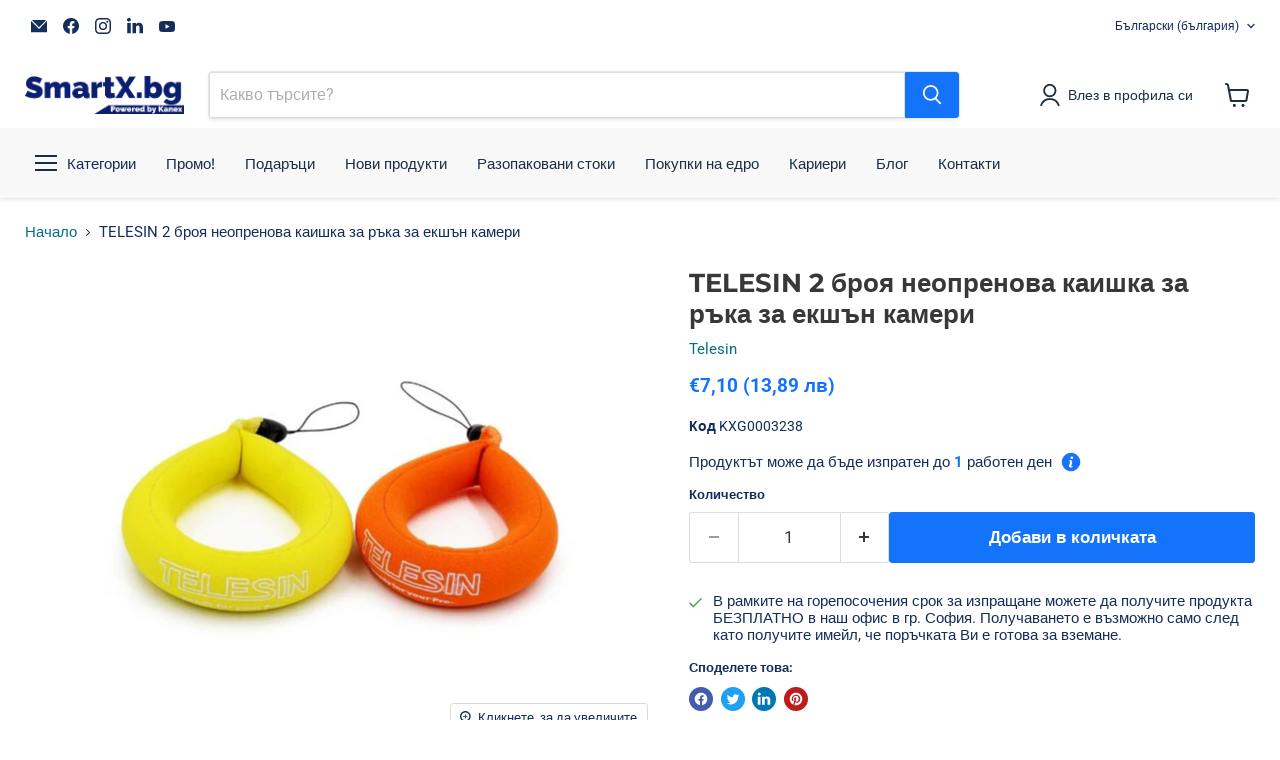

--- FILE ---
content_type: text/html; charset=utf-8
request_url: https://www.smartx.bg/products/telesin-2-%D0%B1%D1%80%D0%BE%D1%8F-%D0%BD%D0%B5%D0%BE%D0%BF%D1%80%D0%B5%D0%BD%D0%BE%D0%B2%D0%B0-%D0%BA%D0%B0%D0%B8%D1%88%D0%BA%D0%B0-%D0%B7%D0%B0-%D1%80%D1%8A%D0%BA%D0%B0-%D0%B7%D0%B0-%D0%B5%D0%BA%D1%88%D1%8A%D0%BD-%D0%BA%D0%B0%D0%BC%D0%B5%D1%80%D0%B8
body_size: 92262
content:
<!doctype html>
<html class="no-js no-touch" lang="bg-BG">
  <head>
  <script>
    window.Store = window.Store || {};
    window.Store.id = 26807864;
  </script>
    <meta charset="utf-8">
    <meta http-equiv="x-ua-compatible" content="IE=edge">

    <link rel="preconnect" href="https://cdn.shopify.com">
    <link rel="preconnect" href="https://fonts.shopifycdn.com">
    <link rel="preconnect" href="https://v.shopify.com">
    <link rel="preconnect" href="https://cdn.shopifycloud.com">

    <title>TELESIN 2 броя неопренова каишка за ръка за екшън камери | Купи от SmartX.bg!</title>

    
      <meta name="description" content="Характеристика: Този артикул е евтина застраховка за вашата екшън камера в случай на загуба при плуване или гмуркане с шнорхел. Лесно се забелязва във водата, изработен от мек напоен с пяна неопрен. Удобна плаваща каишка, която лесно се увива около китката ви. Всяка каишка е направена за водоустойчиви камери до 200g / ">
    

    
  <link rel="shortcut icon" href="//www.smartx.bg/cdn/shop/files/favicon_smartx-2023_32x32.png?v=1689635509" type="image/png">


    
      <link rel="canonical" href="https://www.smartx.bg/products/telesin-2-%d0%b1%d1%80%d0%be%d1%8f-%d0%bd%d0%b5%d0%be%d0%bf%d1%80%d0%b5%d0%bd%d0%be%d0%b2%d0%b0-%d0%ba%d0%b0%d0%b8%d1%88%d0%ba%d0%b0-%d0%b7%d0%b0-%d1%80%d1%8a%d0%ba%d0%b0-%d0%b7%d0%b0-%d0%b5%d0%ba%d1%88%d1%8a%d0%bd-%d0%ba%d0%b0%d0%bc%d0%b5%d1%80%d0%b8" />
    

    <meta name="viewport" content="width=device-width">

    
    















<meta property="og:site_name" content="SmartX.bg">
<meta property="og:url" content="https://www.smartx.bg/products/telesin-2-%d0%b1%d1%80%d0%be%d1%8f-%d0%bd%d0%b5%d0%be%d0%bf%d1%80%d0%b5%d0%bd%d0%be%d0%b2%d0%b0-%d0%ba%d0%b0%d0%b8%d1%88%d0%ba%d0%b0-%d0%b7%d0%b0-%d1%80%d1%8a%d0%ba%d0%b0-%d0%b7%d0%b0-%d0%b5%d0%ba%d1%88%d1%8a%d0%bd-%d0%ba%d0%b0%d0%bc%d0%b5%d1%80%d0%b8">
<meta property="og:title" content="TELESIN 2 броя неопренова каишка за ръка за екшън камери">
<meta property="og:type" content="website">
<meta property="og:description" content="Характеристика: Този артикул е евтина застраховка за вашата екшън камера в случай на загуба при плуване или гмуркане с шнорхел. Лесно се забелязва във водата, изработен от мек напоен с пяна неопрен. Удобна плаваща каишка, която лесно се увива около китката ви. Всяка каишка е направена за водоустойчиви камери до 200g / ">




    
    
    

    
    
    <meta
      property="og:image"
      content="https://www.smartx.bg/cdn/shop/products/telesin-2-broya-neoprenova-kaishka-za-rka-yekshn-kameri-981_1200x1200.jpg?v=1689136294"
    />
    <meta
      property="og:image:secure_url"
      content="https://www.smartx.bg/cdn/shop/products/telesin-2-broya-neoprenova-kaishka-za-rka-yekshn-kameri-981_1200x1200.jpg?v=1689136294"
    />
    <meta property="og:image:width" content="1200" />
    <meta property="og:image:height" content="1200" />
    
    
    <meta property="og:image:alt" content="TELESIN 2 броя неопренова каишка за ръка за екшън камери" />
  
















<meta name="twitter:title" content="TELESIN 2 броя неопренова каишка за ръка за екшън камери | Купи от SmartX.bg!">
<meta name="twitter:description" content="Характеристика: Този артикул е евтина застраховка за вашата екшън камера в случай на загуба при плуване или гмуркане с шнорхел. Лесно се забелязва във водата, изработен от мек напоен с пяна неопрен. Удобна плаваща каишка, която лесно се увива около китката ви. Всяка каишка е направена за водоустойчиви камери до 200g / ">


    
    
    
      
      
      <meta name="twitter:card" content="summary">
    
    
    <meta
      property="twitter:image"
      content="https://www.smartx.bg/cdn/shop/products/telesin-2-broya-neoprenova-kaishka-za-rka-yekshn-kameri-981_1200x1200_crop_center.jpg?v=1689136294"
    />
    <meta property="twitter:image:width" content="1200" />
    <meta property="twitter:image:height" content="1200" />
    
    
    <meta property="twitter:image:alt" content="TELESIN 2 броя неопренова каишка за ръка за екшън камери" />
  



    <link rel="preload" href="//www.smartx.bg/cdn/fonts/montserrat/montserrat_n5.07ef3781d9c78c8b93c98419da7ad4fbeebb6635.woff2" as="font" crossorigin="anonymous">
    <link rel="preload" as="style" href="//www.smartx.bg/cdn/shop/t/43/assets/theme.css?v=104025052540783093411767256905">

    <script>window.performance && window.performance.mark && window.performance.mark('shopify.content_for_header.start');</script><meta name="google-site-verification" content="Zul8nRnILhmasbMtNdu-7laXb2D3jUxFDv5zPsVrZCo">
<meta id="shopify-digital-wallet" name="shopify-digital-wallet" content="/26807864/digital_wallets/dialog">
<link rel="alternate" hreflang="x-default" href="https://www.smartx.bg/products/telesin-2-%D0%B1%D1%80%D0%BE%D1%8F-%D0%BD%D0%B5%D0%BE%D0%BF%D1%80%D0%B5%D0%BD%D0%BE%D0%B2%D0%B0-%D0%BA%D0%B0%D0%B8%D1%88%D0%BA%D0%B0-%D0%B7%D0%B0-%D1%80%D1%8A%D0%BA%D0%B0-%D0%B7%D0%B0-%D0%B5%D0%BA%D1%88%D1%8A%D0%BD-%D0%BA%D0%B0%D0%BC%D0%B5%D1%80%D0%B8">
<link rel="alternate" hreflang="bg" href="https://www.smartx.bg/products/telesin-2-%D0%B1%D1%80%D0%BE%D1%8F-%D0%BD%D0%B5%D0%BE%D0%BF%D1%80%D0%B5%D0%BD%D0%BE%D0%B2%D0%B0-%D0%BA%D0%B0%D0%B8%D1%88%D0%BA%D0%B0-%D0%B7%D0%B0-%D1%80%D1%8A%D0%BA%D0%B0-%D0%B7%D0%B0-%D0%B5%D0%BA%D1%88%D1%8A%D0%BD-%D0%BA%D0%B0%D0%BC%D0%B5%D1%80%D0%B8">
<link rel="alternate" hreflang="en" href="https://www.smartx.bg/en/products/telesin-2-%D0%B1%D1%80%D0%BE%D1%8F-%D0%BD%D0%B5%D0%BE%D0%BF%D1%80%D0%B5%D0%BD%D0%BE%D0%B2%D0%B0-%D0%BA%D0%B0%D0%B8%D1%88%D0%BA%D0%B0-%D0%B7%D0%B0-%D1%80%D1%8A%D0%BA%D0%B0-%D0%B7%D0%B0-%D0%B5%D0%BA%D1%88%D1%8A%D0%BD-%D0%BA%D0%B0%D0%BC%D0%B5%D1%80%D0%B8">
<link rel="alternate" type="application/json+oembed" href="https://www.smartx.bg/products/telesin-2-%d0%b1%d1%80%d0%be%d1%8f-%d0%bd%d0%b5%d0%be%d0%bf%d1%80%d0%b5%d0%bd%d0%be%d0%b2%d0%b0-%d0%ba%d0%b0%d0%b8%d1%88%d0%ba%d0%b0-%d0%b7%d0%b0-%d1%80%d1%8a%d0%ba%d0%b0-%d0%b7%d0%b0-%d0%b5%d0%ba%d1%88%d1%8a%d0%bd-%d0%ba%d0%b0%d0%bc%d0%b5%d1%80%d0%b8.oembed">
<script async="async" src="/checkouts/internal/preloads.js?locale=bg-BG"></script>
<script id="shopify-features" type="application/json">{"accessToken":"551a84379b41aa4925ab35b92a82f378","betas":["rich-media-storefront-analytics"],"domain":"www.smartx.bg","predictiveSearch":true,"shopId":26807864,"locale":"bg"}</script>
<script>var Shopify = Shopify || {};
Shopify.shop = "smart7shop.myshopify.com";
Shopify.locale = "bg-BG";
Shopify.currency = {"active":"EUR","rate":"1.0"};
Shopify.country = "BG";
Shopify.theme = {"name":"Delivery date- smartx-bg-empire-version-gloross","id":183016292693,"schema_name":"Empire","schema_version":"9.0.0","theme_store_id":null,"role":"main"};
Shopify.theme.handle = "null";
Shopify.theme.style = {"id":null,"handle":null};
Shopify.cdnHost = "www.smartx.bg/cdn";
Shopify.routes = Shopify.routes || {};
Shopify.routes.root = "/";</script>
<script type="module">!function(o){(o.Shopify=o.Shopify||{}).modules=!0}(window);</script>
<script>!function(o){function n(){var o=[];function n(){o.push(Array.prototype.slice.apply(arguments))}return n.q=o,n}var t=o.Shopify=o.Shopify||{};t.loadFeatures=n(),t.autoloadFeatures=n()}(window);</script>
<script id="shop-js-analytics" type="application/json">{"pageType":"product"}</script>
<script defer="defer" async type="module" src="//www.smartx.bg/cdn/shopifycloud/shop-js/modules/v2/client.init-shop-cart-sync_4CbRKtFf.bg-BG.esm.js"></script>
<script defer="defer" async type="module" src="//www.smartx.bg/cdn/shopifycloud/shop-js/modules/v2/chunk.common_k1LJtMTn.esm.js"></script>
<script type="module">
  await import("//www.smartx.bg/cdn/shopifycloud/shop-js/modules/v2/client.init-shop-cart-sync_4CbRKtFf.bg-BG.esm.js");
await import("//www.smartx.bg/cdn/shopifycloud/shop-js/modules/v2/chunk.common_k1LJtMTn.esm.js");

  window.Shopify.SignInWithShop?.initShopCartSync?.({"fedCMEnabled":true,"windoidEnabled":true});

</script>
<script>(function() {
  var isLoaded = false;
  function asyncLoad() {
    if (isLoaded) return;
    isLoaded = true;
    var urls = ["https:\/\/static.returngo.ai\/master.returngo.ai\/returngo.min.js?shop=smart7shop.myshopify.com","https:\/\/joy.avada.io\/scripttag\/avada-joy-points-calculator.min.js?shop=smart7shop.myshopify.com","\/\/cdn.shopify.com\/proxy\/62c99507f82d0d9d1eba363d83b3b6533a0018dcc3001c4cb02b7b46efc10f80\/shopify.livechatinc.com\/api\/v2\/script\/de0d0f60-ce32-408b-bc2e-e68e034729da\/widget.js?shop=smart7shop.myshopify.com\u0026sp-cache-control=cHVibGljLCBtYXgtYWdlPTkwMA","https:\/\/app.zipchat.ai\/widget\/zipchat.js?id=zJo0qxNyv82l9FxSDoMN\u0026shop=smart7shop.myshopify.com"];
    for (var i = 0; i < urls.length; i++) {
      var s = document.createElement('script');
      s.type = 'text/javascript';
      s.async = true;
      s.src = urls[i];
      var x = document.getElementsByTagName('script')[0];
      x.parentNode.insertBefore(s, x);
    }
  };
  if(window.attachEvent) {
    window.attachEvent('onload', asyncLoad);
  } else {
    window.addEventListener('load', asyncLoad, false);
  }
})();</script>
<script id="__st">var __st={"a":26807864,"offset":7200,"reqid":"86e4275c-b9d9-4fd0-a827-163bb0f92476-1768515857","pageurl":"www.smartx.bg\/products\/telesin-2-%D0%B1%D1%80%D0%BE%D1%8F-%D0%BD%D0%B5%D0%BE%D0%BF%D1%80%D0%B5%D0%BD%D0%BE%D0%B2%D0%B0-%D0%BA%D0%B0%D0%B8%D1%88%D0%BA%D0%B0-%D0%B7%D0%B0-%D1%80%D1%8A%D0%BA%D0%B0-%D0%B7%D0%B0-%D0%B5%D0%BA%D1%88%D1%8A%D0%BD-%D0%BA%D0%B0%D0%BC%D0%B5%D1%80%D0%B8","u":"c551783315ff","p":"product","rtyp":"product","rid":4396904448134};</script>
<script>window.ShopifyPaypalV4VisibilityTracking = true;</script>
<script id="captcha-bootstrap">!function(){'use strict';const t='contact',e='account',n='new_comment',o=[[t,t],['blogs',n],['comments',n],[t,'customer']],c=[[e,'customer_login'],[e,'guest_login'],[e,'recover_customer_password'],[e,'create_customer']],r=t=>t.map((([t,e])=>`form[action*='/${t}']:not([data-nocaptcha='true']) input[name='form_type'][value='${e}']`)).join(','),a=t=>()=>t?[...document.querySelectorAll(t)].map((t=>t.form)):[];function s(){const t=[...o],e=r(t);return a(e)}const i='password',u='form_key',d=['recaptcha-v3-token','g-recaptcha-response','h-captcha-response',i],f=()=>{try{return window.sessionStorage}catch{return}},m='__shopify_v',_=t=>t.elements[u];function p(t,e,n=!1){try{const o=window.sessionStorage,c=JSON.parse(o.getItem(e)),{data:r}=function(t){const{data:e,action:n}=t;return t[m]||n?{data:e,action:n}:{data:t,action:n}}(c);for(const[e,n]of Object.entries(r))t.elements[e]&&(t.elements[e].value=n);n&&o.removeItem(e)}catch(o){console.error('form repopulation failed',{error:o})}}const l='form_type',E='cptcha';function T(t){t.dataset[E]=!0}const w=window,h=w.document,L='Shopify',v='ce_forms',y='captcha';let A=!1;((t,e)=>{const n=(g='f06e6c50-85a8-45c8-87d0-21a2b65856fe',I='https://cdn.shopify.com/shopifycloud/storefront-forms-hcaptcha/ce_storefront_forms_captcha_hcaptcha.v1.5.2.iife.js',D={infoText:'Защитено с hCaptcha',privacyText:'Поверителност',termsText:'Условия'},(t,e,n)=>{const o=w[L][v],c=o.bindForm;if(c)return c(t,g,e,D).then(n);var r;o.q.push([[t,g,e,D],n]),r=I,A||(h.body.append(Object.assign(h.createElement('script'),{id:'captcha-provider',async:!0,src:r})),A=!0)});var g,I,D;w[L]=w[L]||{},w[L][v]=w[L][v]||{},w[L][v].q=[],w[L][y]=w[L][y]||{},w[L][y].protect=function(t,e){n(t,void 0,e),T(t)},Object.freeze(w[L][y]),function(t,e,n,w,h,L){const[v,y,A,g]=function(t,e,n){const i=e?o:[],u=t?c:[],d=[...i,...u],f=r(d),m=r(i),_=r(d.filter((([t,e])=>n.includes(e))));return[a(f),a(m),a(_),s()]}(w,h,L),I=t=>{const e=t.target;return e instanceof HTMLFormElement?e:e&&e.form},D=t=>v().includes(t);t.addEventListener('submit',(t=>{const e=I(t);if(!e)return;const n=D(e)&&!e.dataset.hcaptchaBound&&!e.dataset.recaptchaBound,o=_(e),c=g().includes(e)&&(!o||!o.value);(n||c)&&t.preventDefault(),c&&!n&&(function(t){try{if(!f())return;!function(t){const e=f();if(!e)return;const n=_(t);if(!n)return;const o=n.value;o&&e.removeItem(o)}(t);const e=Array.from(Array(32),(()=>Math.random().toString(36)[2])).join('');!function(t,e){_(t)||t.append(Object.assign(document.createElement('input'),{type:'hidden',name:u})),t.elements[u].value=e}(t,e),function(t,e){const n=f();if(!n)return;const o=[...t.querySelectorAll(`input[type='${i}']`)].map((({name:t})=>t)),c=[...d,...o],r={};for(const[a,s]of new FormData(t).entries())c.includes(a)||(r[a]=s);n.setItem(e,JSON.stringify({[m]:1,action:t.action,data:r}))}(t,e)}catch(e){console.error('failed to persist form',e)}}(e),e.submit())}));const S=(t,e)=>{t&&!t.dataset[E]&&(n(t,e.some((e=>e===t))),T(t))};for(const o of['focusin','change'])t.addEventListener(o,(t=>{const e=I(t);D(e)&&S(e,y())}));const B=e.get('form_key'),M=e.get(l),P=B&&M;t.addEventListener('DOMContentLoaded',(()=>{const t=y();if(P)for(const e of t)e.elements[l].value===M&&p(e,B);[...new Set([...A(),...v().filter((t=>'true'===t.dataset.shopifyCaptcha))])].forEach((e=>S(e,t)))}))}(h,new URLSearchParams(w.location.search),n,t,e,['guest_login'])})(!0,!0)}();</script>
<script integrity="sha256-4kQ18oKyAcykRKYeNunJcIwy7WH5gtpwJnB7kiuLZ1E=" data-source-attribution="shopify.loadfeatures" defer="defer" src="//www.smartx.bg/cdn/shopifycloud/storefront/assets/storefront/load_feature-a0a9edcb.js" crossorigin="anonymous"></script>
<script data-source-attribution="shopify.dynamic_checkout.dynamic.init">var Shopify=Shopify||{};Shopify.PaymentButton=Shopify.PaymentButton||{isStorefrontPortableWallets:!0,init:function(){window.Shopify.PaymentButton.init=function(){};var t=document.createElement("script");t.src="https://www.smartx.bg/cdn/shopifycloud/portable-wallets/latest/portable-wallets.bg.js",t.type="module",document.head.appendChild(t)}};
</script>
<script data-source-attribution="shopify.dynamic_checkout.buyer_consent">
  function portableWalletsHideBuyerConsent(e){var t=document.getElementById("shopify-buyer-consent"),n=document.getElementById("shopify-subscription-policy-button");t&&n&&(t.classList.add("hidden"),t.setAttribute("aria-hidden","true"),n.removeEventListener("click",e))}function portableWalletsShowBuyerConsent(e){var t=document.getElementById("shopify-buyer-consent"),n=document.getElementById("shopify-subscription-policy-button");t&&n&&(t.classList.remove("hidden"),t.removeAttribute("aria-hidden"),n.addEventListener("click",e))}window.Shopify?.PaymentButton&&(window.Shopify.PaymentButton.hideBuyerConsent=portableWalletsHideBuyerConsent,window.Shopify.PaymentButton.showBuyerConsent=portableWalletsShowBuyerConsent);
</script>
<script data-source-attribution="shopify.dynamic_checkout.cart.bootstrap">document.addEventListener("DOMContentLoaded",(function(){function t(){return document.querySelector("shopify-accelerated-checkout-cart, shopify-accelerated-checkout")}if(t())Shopify.PaymentButton.init();else{new MutationObserver((function(e,n){t()&&(Shopify.PaymentButton.init(),n.disconnect())})).observe(document.body,{childList:!0,subtree:!0})}}));
</script>
<script id='scb4127' type='text/javascript' async='' src='https://www.smartx.bg/cdn/shopifycloud/privacy-banner/storefront-banner.js'></script><link id="shopify-accelerated-checkout-styles" rel="stylesheet" media="screen" href="https://www.smartx.bg/cdn/shopifycloud/portable-wallets/latest/accelerated-checkout-backwards-compat.css" crossorigin="anonymous">
<style id="shopify-accelerated-checkout-cart">
        #shopify-buyer-consent {
  margin-top: 1em;
  display: inline-block;
  width: 100%;
}

#shopify-buyer-consent.hidden {
  display: none;
}

#shopify-subscription-policy-button {
  background: none;
  border: none;
  padding: 0;
  text-decoration: underline;
  font-size: inherit;
  cursor: pointer;
}

#shopify-subscription-policy-button::before {
  box-shadow: none;
}

      </style>

<script>window.performance && window.performance.mark && window.performance.mark('shopify.content_for_header.end');</script>

    <link href="//www.smartx.bg/cdn/shop/t/43/assets/theme.css?v=104025052540783093411767256905" rel="stylesheet" type="text/css" media="all" />

    
    <script>
      window.Theme = window.Theme || {};
      window.Theme.version = '9.0.0';
      window.Theme.name = 'Empire';
      window.Theme.routes = {
        "root_url": "/",
        "account_url": "/account",
        "account_login_url": "/account/login",
        "account_logout_url": "/account/logout",
        "account_register_url": "/account/register",
        "account_addresses_url": "/account/addresses",
        "collections_url": "/collections",
        "all_products_collection_url": "/collections/all",
        "search_url": "/search",
        "predictive_search_url": "/search/suggest",
        "cart_url": "/cart",
        "cart_add_url": "/cart/add",
        "cart_change_url": "/cart/change",
        "cart_clear_url": "/cart/clear",
        "product_recommendations_url": "/recommendations/products",
      };
    </script>
    

    <script>
      function iatAfterLoadHook() {
        jQuery('.agree-to-terms-wrapper').after('<p class="text-wrapper text-wrapper-second"><input name="attributes[Second-Checkbox]" value="Yes" style="height:13px; width:13px;" type="checkbox" id="td-terms-second"><label for="td-terms-second" class="label-wrapper">Съгласие за <a class="td-non-link" target="_blank" href="https://www.smartx.bg/pages/%D0%BF%D0%BE%D0%BB%D0%B8%D1%82%D0%B8%D0%BA%D0%B0-%D0%B7%D0%B0-%D0%B7%D0%B0%D1%89%D0%B8%D1%82%D0%B0-%D0%BD%D0%B0-%D0%BB%D0%B8%D1%87%D0%BD%D0%B8%D1%82%D0%B5-%D0%B4%D0%B0%D0%BD%D0%BD%D0%B8">ОБРАБОТКА НА ДАННИ</a></label></p>');
        jQuery.getJSON( "/cart.js")
      .done(function( response ) {
        var ptwCartData = response.attributes;
        jQuery.each(ptwCartData, function(index, value) {      
          
            if(index == 'I-Agree-To-Terms' ) {
              jQuery('.agree-to-terms-wrapper input').prop("checked", true);          
            }
          	if(index == 'Second-Checkbox' ) {
              jQuery('#td-terms-second').prop("checked", true);          
            }
        })
      })
      .fail(function( jqxhr, textStatus, error ) {
        var err = textStatus + ", " + error;
        console.log( "Request Failed: " + err );
      });
      
      }
      
      function iatAfterClickCheckoutBtn(iatResponse) {
        if (jQuery('#td-terms-second').is(':checked')) {
          return {'success': true};      
        } else {
          alert('Съгласие за ОБРАБОТКА НА ДАННИ');
          return {'success': false};      
        }
      }    
      
    </script>
  <!-- BEGIN app block: shopify://apps/themarketer/blocks/mktr_core/d9993ada-e1dd-43d7-9e04-04a5454109b4 -->
<!-- Start of theMarketer.com -->
<script type="text/javascript" async>
  window.mktr = window.mktr || {};
  window.dataLayer = window.dataLayer || [];
  window.mktr.status = false;

    window.mktr.mktrSettings = {"status":true,"shops":[{"status":true,"tracking_key":"BCMJKVSD","google_status":false,"google_tagcode":null,"domain":"www.smartx.bg","shop":"smart7shop.myshopify.com","is_app":true,"product_info":"\/apps\/mktr\/product_info","order_info":"\/apps\/mktr\/order_info","wishlist_engine":"none","selectors":null}]};
    window.mktr.currentUrl = location.href;

    window.mktr.configs = [];
    if (window.mktr.mktrSettings) {
      if (window.mktr.mktrSettings.domain) {
        window.mktr.configs.push(Object.assign({ status: true }, window.mktr.mktrSettings));
      } else if (Array.isArray(window.mktr.mktrSettings.shops)) {
        window.mktr.mktrSettings.shops.forEach(function (shopConfig) {
          window.mktr.configs.push(shopConfig);
        });
      }
    }

    window.mktr.activeConfig = null;
    window.mktr.configs.some(function (cfg) {
      if (cfg && cfg.status && cfg.domain && window.mktr.currentUrl.indexOf(cfg.domain) !== -1) {
        window.mktr.activeConfig = cfg;
        return true;
      }
      return false;
    });

    window.mktr.loadedScripts = window.mktr.loadedScripts || {};
    window.mktr.loadScript = function (key) {
      if (!key || window.mktr.loadedScripts[key]) { return; }
      window.mktr.loadedScripts[key] = true;
      (function(d, s, i) {
          var f = d.getElementsByTagName(s)[0], j = d.createElement(s);j.async = true;
          j.src = "https://t.themarketer.com/t/j/" + i; f.parentNode.insertBefore(j, f);
      })(document, "script", key);
    };

    window.mktr._gtmLoaded = window.mktr._gtmLoaded || {};
    window.mktr.loadGtm = function (code) {
      if (!code || window.mktr._gtmLoaded[code]) { return; }
      window.mktr._gtmLoaded[code] = true;
      (function(w,d,s,l,i){
        w[l]=w[l]||[];w[l].push({"gtm.start":new Date().getTime(),event:"gtm.js"});
        var f=d.getElementsByTagName(s)[0],j=d.createElement(s),dl=l!="dataLayer"?"&l="+l:"";
        j.async=true;j.src="https://www.googletagmanager.com/gtm.js?id="+i+dl;f.parentNode.insertBefore(j,f);
      })(window,document,"script","dataLayer", code);
    };

    if (window.mktr.activeConfig) {
      window.mktr.status = true;

      if (window.mktr.activeConfig.google_status && window.mktr.activeConfig.google_tagcode) {
        window.mktr.loadGtm(window.mktr.activeConfig.google_tagcode);
      }

      if (window.mktr.activeConfig.tracking_key) {
        window.mktr.loadScript(window.mktr.activeConfig.tracking_key);
      }

      window.mktr.selectors = window.mktr.activeConfig.selectors || '';
      window.mktr.domain = window.mktr.activeConfig.domain;
      window.mktr.order_info = window.mktr.activeConfig.order_info;
      window.mktr.wishlist_engine = window.mktr.activeConfig.wishlist_engine;
      window.mktr.product_info = window.mktr.activeConfig.product_info;
    }
    window.mktr.getCookie = function (name, defaultValue) {
    if (defaultValue === undefined) {
      defaultValue = [];
    }

      window.mktr.parts = ('; ' + document.cookie).split('; ' + name + '=');
    if (window.mktr.parts.length === 2) {
        window.mktr.cookieValue = window.mktr.parts.pop().split(';').shift();
      try {
        window.mktr.cookieValue = decodeURIComponent(atob(window.mktr.cookieValue));
        return JSON.parse(window.mktr.cookieValue);
      } catch (e) {
        return window.mktr.cookieValue;
      }
    }

      window.mktr.setCookie(name, defaultValue);
      return defaultValue;
    };

    window.mktr._updateInFlight = null;
    window.mktr.updateCart = function (listKey) {
      if (!Array.isArray(listKey)) {
        listKey = [];
      }

      if (window.mktr._updateInFlight) {
        return window.mktr._updateInFlight;
      }

      window.mktr.setCookieData = false;
      window.mktr._updateInFlight = fetch(window.Shopify.routes.root + 'cart.js')
        .then(function (response) { return response.json(); })
        .then(function (data) {
          window.mktr.cartItems.forEach(function (variant) {
            if (window.mktr.dif(variant, data.items)) {
              listKey.push(variant.key);
            }
          });

          data.items.forEach(function (variant1) {
            window.mktr.dif(variant1, window.mktr.cartItems, listKey);
          });

          if (window.mktr.setCookieData) {
            window.mktr.setCookie('mktr_cart_data', data.items);
            window.mktr.cartItems = data.items;
          }

          return data.items;
        })
        .catch(function () { return []; })
        .finally(function () { window.mktr._updateInFlight = null; });

      return window.mktr._updateInFlight;
    };
  
    window.mktr.debug = function () {
      if (typeof dataLayer !== 'undefined') {
        for (let i = 0; i < dataLayer.length; i++) {
          console.log('Mktr', 'Google', dataLayer[i]);
        }
      }
    };
  
    window.mktr.setCookie = function (name, value, daysToExpire) {
    if (daysToExpire === undefined) {
      daysToExpire = 365;
    }

    if (name === 'mktr_cart_data' && Array.isArray(value)) {
      value = value.map(function (variant) {
        return {
          id: variant.id,
          sku: variant.sku,
          key: variant.key,
          product_id: variant.product_id,
          variant_title: variant.variant_title,
          quantity: variant.quantity
        };
      });
    }

      window.mktr.expirationDate = new Date();
      window.mktr.expirationDate.setDate(window.mktr.expirationDate.getDate() + daysToExpire);

    if (value !== null && typeof value === 'object') {
      value = JSON.stringify(value);
    }

      document.cookie = name + '=' + btoa(encodeURIComponent(value)) + '; expires=' + window.mktr.expirationDate.toUTCString() + '; path=/';
    };
  
    window.mktr.dif = function (variant, data, listKey, add, remove, toSend) {
    if (listKey === undefined) { listKey = null; }
    if (add === undefined) { add = false; }
    if (remove === undefined) { remove = false; }
    if (toSend === undefined) { toSend = { event: null, product_id: null, quantity: null, variation: null }; }

    window.mktr.variantFind;
    window.mktr.key = variant.key;

    if (Array.isArray(listKey) && listKey.indexOf(window.mktr.key) === -1) {
      window.mktr.variantFind = window.mktr.cartItems.find(function (item) { return window.mktr.key === item.key; });
      if (!window.mktr.variantFind) {
        add = true;
      } else if (variant.quantity < window.mktr.variantFind.quantity) {
        add = true;
        variant.quantity = window.mktr.variantFind.quantity - variant.quantity;
      } else if (variant.quantity > window.mktr.variantFind.quantity) {
        remove = true;
        variant.quantity = window.mktr.variantFind.quantity - variant.quantity;
      }
    } else if (!Array.isArray(listKey)) {
      window.mktr.variantFind = (data || []).find(function (item) { return window.mktr.key === item.key; });
      if (!window.mktr.variantFind) {
        remove = true;
      } else if (variant.quantity < window.mktr.variantFind.quantity) {
        add = true;
        variant.quantity = window.mktr.variantFind.quantity - variant.quantity;
      } else if (variant.quantity > window.mktr.variantFind.quantity) {
        remove = true;
        variant.quantity = variant.quantity - window.mktr.variantFind.quantity;
      }
    }

    if (add) {
      toSend.event = '__sm__add_to_cart';
    } else if (remove) {
      toSend.event = '__sm__remove_from_cart';
    }

    if (add || remove) {
      window.mktr.variationId;
      window.mktr.variationSku;

      if (variant.variant_title) {
        window.mktr.variationId = variant.id;
        window.mktr.variationSku = variant.sku ? variant.sku : variant.product_id + '_' + variant.id;
      } else {
        window.mktr.variationId = variant.product_id;
        window.mktr.variationSku = variant.sku ? variant.sku : variant.product_id;
      }

      toSend.product_id = variant.product_id;
      toSend.quantity = variant.quantity;
      toSend.variation = { id: window.mktr.variationId, sku: window.mktr.variationSku };
      dataLayer.push(toSend);
      window.mktr.setCookieData = true;
      return true;
    }

    return false;
  };
  
    window.mktr.firebase_config ="https://" + document.location.host + "/apps/mktr/firebase-config.js";
    window.mktr.firebase_messaging ="https://" + document.location.host + "/apps/mktr/firebase-messaging-sw.js";
  
    window.mktr.cartItems = window.mktr.getCookie('mktr_cart_data', []);
    window.mktr.try = 0;
  
  /* console.log("Mktr","product", ""); */
    window.mktr.view_product = true;
    window.mktr.setCookieData = false;
    window.mktr.startup = function () {
      if (typeof dataLayer !== 'undefined') {
      
        if (window.mktr.view_product) {
          dataLayer.push({"event":"__sm__view_product", "product_id": "4396904448134"});
          window.mktr.view_product = false;
        }
      
      
          if (window.mktr.view_product) {
            dataLayer.push({"event":"__sm__view_product", "product_id": "4396904448134"});
            window.mktr.view_product = false;
          }
        
        window.mktr.mktr_order = localStorage.getItem('mktr_order');
        if (window.mktr.mktr_order !== null) {
          fetch(window.mktr.order_info + '?order_id=' + window.mktr.mktr_order, { method: 'POST', body: JSON.stringify({}), headers: { 'Content-Type': 'application/json' } })
          .then(function (response) { return response.json(); })
          .then(function (response) {
            if (response.event) {
              dataLayer.push(response);
              document.cookie = 'mktr_cart_data=null; expires=Thu, 01 Jan 1970 00:00:01 GMT; path=/';
              window.mktr.cartItems = [];
              localStorage.removeItem('mktr_order');
            }
          })
          .catch(function (e) { console.error(e); });
        }
        setTimeout(window.mktr.updateCart, 2000);
      } else if (window.mktr.try < 6) {
        window.mktr.try++;
        setTimeout(window.mktr.startup, 2000);
      }
    };

    window.mktr.getIdKeyFromLink = function (url = null) { if (url !== null) { return url.split("?id=")[1].split("&")[0]; } return url; };
    window.mktr.emailCheck = function (email) { const emailRegex = /^[^\s@]+@[^\s@]+\.[^\s@]+$/; return emailRegex.test(email); }
    window.mktr.mailName = function (email) { const [firstName, lastName] = email.split("@")[0].split(/[\._]/).map(name => name.charAt(0).toUpperCase() + name.slice(1)); return [firstName, lastName]; };

    if (window.mktr.status) {
      window.mktr.startup();

      window.mktr._cartUpdateTimer = null;
      window.mktr.scheduleCartUpdate = function () {
        if (window.mktr._cartUpdateTimer) {
          clearTimeout(window.mktr._cartUpdateTimer);
        }
        window.mktr._cartUpdateTimer = setTimeout(function () {
          window.mktr.updateCart().finally(function () {
            window.mktr._cartUpdateTimer = null;
          });
        }, 2000);
      };
      window.mktr.optionalSelectors = '';
      if (typeof window.mktr.selectors === 'string' && window.mktr.selectors.length) {
        window.mktr.optionalSelectors = window.mktr.selectors + ',';
      }
      window.mktr.removeSelector = window.mktr.optionalSelectors + '.remove-item,[data-cart-remove],form[action="/cart/add"],[name="add"],[href^="/cart/change"],[id*="remove-"],[id*="Remove-"],[aria-label*="Remove"],[class*="quantity"]';
      window.mktr.checkoutBase = '.cart--checkoutBtn,.satcb-cs-checkout-btn,.gem-slider.gp-h-full.gp-overflow-hidden.gp-select-none,._rsi-buy-now-button-product-in-description,._buttonsWrapper_lx1p7_17,.button-checkout,.btn--checkout';
      window.mktr.checkoutSelector = window.mktr.checkoutBase + ',[id="cart-checkout"],[name="checkout"],[name*="checkout"],[data-testid*="checkout"],[data-testid*="Checkout"],[id*="checkout"],[id*="Checkout"],[href^="/checkout"],[action="/checkout"]';

      document.addEventListener('submit', function (event) {
      if (!event.target) {
        return;
      }

      window.mktr.target = event.target;
      window.mktr.action = window.mktr.target.action || '';
      window.mktr.emailValue = null;
      window.mktr.name = null;
      window.mktr.phoneValue = null;

      if (window.mktr.action.indexOf('/cart/add') !== -1) {
        window.mktr.scheduleCartUpdate();
      } else if (window.mktr.action.indexOf('/cart') !== -1 || window.mktr.action.indexOf('/checkouts') !== -1) {
        dataLayer.push({ event: '__sm__initiate_checkout' });
      } else if (window.mktr.action.indexOf('/contact') !== -1) {
        window.mktr.emailValue = window.mktr.target.querySelector('[name*="email"]');
        if (window.mktr.emailValue && window.mktr.emailCheck(window.mktr.emailValue.value)) {
          window.mktr.nameValue = window.mktr.target.querySelector('[name*="Name"]');
          window.mktr.name = window.mktr.mailName(window.mktr.nameValue ? window.mktr.nameValue.value : window.mktr.emailValue.value);
          window.mktr.phoneValue = window.mktr.target.querySelector('[name*="Phone"],[name*="number"]');
          window.mktr.emailValue = window.mktr.emailValue.value;
        } else {
          window.mktr.emailValue = null;
        }
      } else if (window.mktr.action.indexOf('/account/login') !== -1) {
        window.mktr.loginSelector = '[name*="email"],[name*="customer[email]"]';
        window.mktr.loginEmail = window.mktr.target.querySelector(window.mktr.loginSelector);
        if (window.mktr.loginEmail && window.mktr.emailCheck(window.mktr.loginEmail.value)) {
          window.mktr.emailValue = window.mktr.loginEmail.value;
          window.mktr.name = window.mktr.mailName(window.mktr.emailValue);
        }
      } else if (window.mktr.action.indexOf('/account') !== -1) {
        window.mktr.accountSelector = '[name*="email"],[name*="customer[email]"]';
        window.mktr.accountEmail = window.mktr.target.querySelector(window.mktr.accountSelector);
        if (window.mktr.accountEmail && window.mktr.emailCheck(window.mktr.accountEmail.value)) {
          window.mktr.emailValue = window.mktr.accountEmail.value;
          window.mktr.name = [];
          window.mktr.fNameValue = window.mktr.target.querySelector('[name*="first_name"]');
          window.mktr.lNameValue = window.mktr.target.querySelector('[name*="last_name"]');
          if (window.mktr.fNameValue) { window.mktr.name.push(window.mktr.fNameValue.value); }
          if (window.mktr.lNameValue) { window.mktr.name.push(window.mktr.lNameValue.value); }
          if (!window.mktr.name[0]) { window.mktr.name = window.mktr.mailName(window.mktr.emailValue); }
        }
      }

      if (window.mktr.emailValue !== null) {
        if (window.mktr.name === null || !window.mktr.name[1]) {
          window.mktr.name = window.mktr.mailName(window.mktr.emailValue);
        }
        window.mktr.dataStore = { event: '__sm__set_email', email_address: window.mktr.emailValue, firstname: window.mktr.name[0], lastname: window.mktr.name[1] };
        if (window.mktr.phoneValue !== null) {
          window.mktr.dataStore.phone = window.mktr.phoneValue.value;
        }
        dataLayer.push(window.mktr.dataStore);
      }
      }, { capture: true });

      document.addEventListener('click', function (event) {
      if (!event.target) {
        return;
      }

      window.mktr.target = event.target;
      if (window.mktr.target.matches(window.mktr.removeSelector) || window.mktr.target.closest(window.mktr.removeSelector)) {
        window.mktr.scheduleCartUpdate();
        return;
      }

      if (window.mktr.target.matches(window.mktr.checkoutSelector) || window.mktr.target.closest(window.mktr.checkoutSelector)) {
        dataLayer.push({ event: '__sm__initiate_checkout' });
      } else {
        window.mktr.scheduleCartUpdate();
      }
    }, { capture: true });

      if (typeof window.mktr.wishlist_engine != 'undefined' &&  window.mktr.wishlist_engine == "wishlist_engine" ) {
        window.mktr.loadWishListCount = 0;
        window.mktr.proccessProductInfo = function (fetchBody) {
          fetch(window.mktr.product_info, { method: "POST", headers: { "Content-Type": "application/json" }, body: JSON.stringify(fetchBody) })
            .then((response) => response.json())
            .then((response) => { if (response.event) { dataLayer.push(response); } })
            .catch((e) => { console.error(e); })
            .finally(() => { });
        };
        window.mktr.loadWishList = function () {
          if (typeof window.__this._addOrRemoveWishlist === 'function') {
            window.mktr.wishlistEngine = window.__this._addOrRemoveWishlist;
            window.mktr.wishlistEngineRemove = window.__this._wishlistPageRemoveButton
            window.__this._addOrRemoveWishlist = function () {
              let e = arguments[0];
              let fetchBody = { product_id: e.dataset.product_id, variant_id: e.dataset.variant_id, type: 'wishlist', add: (e.dataset.added == 'false' ? true : false)};
              let ret = window.mktr.wishlistEngine.apply(this, arguments);
              window.mktr.proccessProductInfo(fetchBody);
              return ret;
            };
            window.__this._wishlistPageRemoveButton = function () {
              let e = arguments[0];
              let fetchBody = { product_id: e.dataset.product_id, variant_id: e.dataset.variant_id, type: 'wishlist', add: (e.dataset.added == 'false' ? true : false)};
              let ret = window.mktr.wishlistEngineRemove.apply(this, arguments);
              window.mktr.proccessProductInfo(fetchBody);
              return ret;
            };
          } else if (window.mktr.loadWishListCount < 6) {
            setTimeout(window.mktr.loadWishList, 1000);
          }
        };
        setTimeout(window.mktr.loadWishList, 1000);
      }
    }

    if (document.querySelector('[id$="_mktr_custom_app"]') !== null) {
      document.querySelector('[id$="_mktr_custom_app"]').style.display = 'none';
    }

</script>
<!-- End of theMarketer.com -->

<!-- END app block --><!-- BEGIN app block: shopify://apps/judge-me-reviews/blocks/judgeme_core/61ccd3b1-a9f2-4160-9fe9-4fec8413e5d8 --><!-- Start of Judge.me Core -->






<link rel="dns-prefetch" href="https://cdnwidget.judge.me">
<link rel="dns-prefetch" href="https://cdn.judge.me">
<link rel="dns-prefetch" href="https://cdn1.judge.me">
<link rel="dns-prefetch" href="https://api.judge.me">

<script data-cfasync='false' class='jdgm-settings-script'>window.jdgmSettings={"pagination":5,"disable_web_reviews":false,"badge_no_review_text":"Няма отзиви","badge_n_reviews_text":"{{ n }} отзив/отзива","hide_badge_preview_if_no_reviews":true,"badge_hide_text":false,"enforce_center_preview_badge":false,"widget_title":"Отзиви от клиенти","widget_open_form_text":"Напишете отзив","widget_close_form_text":"Отмяна на отзив","widget_refresh_page_text":"Обновяване на страницата","widget_summary_text":"На базата на {{ number_of_reviews }} отзив/отзива","widget_no_review_text":"Бъдете първият, който ще напише отзив","widget_name_field_text":"Име за показване","widget_verified_name_field_text":"Проверено име (публично)","widget_name_placeholder_text":"Име за показване","widget_required_field_error_text":"Това поле е задължително.","widget_email_field_text":"Имейл адрес","widget_verified_email_field_text":"Проверен имейл (личен, не може да се редактира)","widget_email_placeholder_text":"Вашият имейл адрес","widget_email_field_error_text":"Моля, въведете валиден имейл адрес.","widget_rating_field_text":"Оценка","widget_review_title_field_text":"Заглавие на отзив","widget_review_title_placeholder_text":"Дайте заглавие на вашия отзив","widget_review_body_field_text":"Съдържание на отзива","widget_review_body_placeholder_text":"Започнете да пишете тук...","widget_pictures_field_text":"Снимка/Видео (незадължително)","widget_submit_review_text":"Изпращане на отзив","widget_submit_verified_review_text":"Изпращане на проверен отзив","widget_submit_success_msg_with_auto_publish":"Благодаря! Моля, обновете страницата след няколко момента, за да видите вашия отзив. Можете да премахнете или редактирате отзива си, като влезете в \u003ca href='https://judge.me/login' target='_blank' rel='nofollow noopener'\u003eJudge.me\u003c/a\u003e","widget_submit_success_msg_no_auto_publish":"Благодаря! Вашият отзив ще бъде публикуван веднага щом бъде одобрен от администратора на магазина. Можете да премахнете или редактирате отзива си, като влезете в \u003ca href='https://judge.me/login' target='_blank' rel='nofollow noopener'\u003eJudge.me\u003c/a\u003e","widget_show_default_reviews_out_of_total_text":"Показване на {{ n_reviews_shown }} от {{ n_reviews }} отзива.","widget_show_all_link_text":"Покажи всички","widget_show_less_link_text":"Покажи по-малко","widget_author_said_text":"{{ reviewer_name }} каза:","widget_days_text":"преди {{ n }} дни","widget_weeks_text":"преди {{ n }} седмица/седмици","widget_months_text":"преди {{ n }} месец/месеца","widget_years_text":"преди {{ n }} година/години","widget_yesterday_text":"Вчера","widget_today_text":"Днес","widget_replied_text":"\u003e\u003e {{ shop_name }} отговори:","widget_read_more_text":"Прочетете повече","widget_reviewer_name_as_initial":"","widget_rating_filter_color":"#fbcd0a","widget_rating_filter_see_all_text":"Вижте всички отзиви","widget_sorting_most_recent_text":"Най-нови","widget_sorting_highest_rating_text":"Най-висока оценка","widget_sorting_lowest_rating_text":"Най-ниска оценка","widget_sorting_with_pictures_text":"Само със снимки","widget_sorting_most_helpful_text":"Най-полезни","widget_open_question_form_text":"Задайте въпрос","widget_reviews_subtab_text":"Отзиви","widget_questions_subtab_text":"Въпроси","widget_question_label_text":"Въпрос","widget_answer_label_text":"Отговор","widget_question_placeholder_text":"Напишете въпроса си тук","widget_submit_question_text":"Изпрати въпрос","widget_question_submit_success_text":"Благодарим за вашия въпрос! Ще ви уведомим, след като получите отговор.","verified_badge_text":"Проверено","verified_badge_bg_color":"","verified_badge_text_color":"","verified_badge_placement":"left-of-reviewer-name","widget_review_max_height":"","widget_hide_border":false,"widget_social_share":false,"widget_thumb":false,"widget_review_location_show":false,"widget_location_format":"","all_reviews_include_out_of_store_products":true,"all_reviews_out_of_store_text":"(извън магазина)","all_reviews_pagination":100,"all_reviews_product_name_prefix_text":"относно","enable_review_pictures":true,"enable_question_anwser":false,"widget_theme":"default","review_date_format":"mm/dd/yyyy","default_sort_method":"most-recent","widget_product_reviews_subtab_text":"Отзиви за продукта","widget_shop_reviews_subtab_text":"Отзиви за магазина","widget_other_products_reviews_text":"Отзиви за други продукти","widget_store_reviews_subtab_text":"Отзиви за магазини","widget_no_store_reviews_text":"Този магазин все още не е получил отзиви","widget_web_restriction_product_reviews_text":"Този продукт все още не е получил отзиви","widget_no_items_text":"Няма намерени елементи","widget_show_more_text":"Покажи повече","widget_write_a_store_review_text":"Напишете отзив за магазина","widget_other_languages_heading":"Отзиви на други езици","widget_translate_review_text":"Преведи отзива на {{ language }}","widget_translating_review_text":"Превежда...","widget_show_original_translation_text":"Покажи оригинала ({{ language }})","widget_translate_review_failed_text":"Отзивът не може да бъде преведен.","widget_translate_review_retry_text":"Опитай отново","widget_translate_review_try_again_later_text":"Опитайте отново по-късно","show_product_url_for_grouped_product":false,"widget_sorting_pictures_first_text":"Снимки първо","show_pictures_on_all_rev_page_mobile":false,"show_pictures_on_all_rev_page_desktop":false,"floating_tab_hide_mobile_install_preference":false,"floating_tab_button_name":"★ Отзиви","floating_tab_title":"Нека клиентите говорят вместо нас","floating_tab_button_color":"","floating_tab_button_background_color":"","floating_tab_url":"","floating_tab_url_enabled":false,"floating_tab_tab_style":"text","all_reviews_text_badge_text":"Клиентите ни оценяват с {{ shop.metafields.judgeme.all_reviews_rating | round: 1 }}/5 въз основа на {{ shop.metafields.judgeme.all_reviews_count }} отзива.","all_reviews_text_badge_text_branded_style":"{{ shop.metafields.judgeme.all_reviews_rating | round: 1 }} от 5 звезди въз основа на {{ shop.metafields.judgeme.all_reviews_count }} отзива","is_all_reviews_text_badge_a_link":false,"show_stars_for_all_reviews_text_badge":false,"all_reviews_text_badge_url":"","all_reviews_text_style":"branded","all_reviews_text_color_style":"judgeme_brand_color","all_reviews_text_color":"#108474","all_reviews_text_show_jm_brand":true,"featured_carousel_show_header":true,"featured_carousel_title":"Нека клиентите говорят вместо нас","testimonials_carousel_title":"Клиентите ни казват","videos_carousel_title":"Истински клиентски истории","cards_carousel_title":"Клиентите ни казват","featured_carousel_count_text":"от {{ n }} отзива","featured_carousel_add_link_to_all_reviews_page":false,"featured_carousel_url":"","featured_carousel_show_images":true,"featured_carousel_autoslide_interval":5,"featured_carousel_arrows_on_the_sides":false,"featured_carousel_height":250,"featured_carousel_width":80,"featured_carousel_image_size":0,"featured_carousel_image_height":250,"featured_carousel_arrow_color":"#eeeeee","verified_count_badge_style":"branded","verified_count_badge_orientation":"horizontal","verified_count_badge_color_style":"judgeme_brand_color","verified_count_badge_color":"#108474","is_verified_count_badge_a_link":false,"verified_count_badge_url":"","verified_count_badge_show_jm_brand":true,"widget_rating_preset_default":5,"widget_first_sub_tab":"product-reviews","widget_show_histogram":true,"widget_histogram_use_custom_color":false,"widget_pagination_use_custom_color":false,"widget_star_use_custom_color":false,"widget_verified_badge_use_custom_color":false,"widget_write_review_use_custom_color":false,"picture_reminder_submit_button":"Upload Pictures","enable_review_videos":false,"mute_video_by_default":false,"widget_sorting_videos_first_text":"Видеоклипове първо","widget_review_pending_text":"В изчакване","featured_carousel_items_for_large_screen":3,"social_share_options_order":"Facebook,Twitter","remove_microdata_snippet":true,"disable_json_ld":false,"enable_json_ld_products":false,"preview_badge_show_question_text":false,"preview_badge_no_question_text":"Няма въпроси","preview_badge_n_question_text":"{{ number_of_questions }} въпрос/въпроса","qa_badge_show_icon":false,"qa_badge_position":"same-row","remove_judgeme_branding":false,"widget_add_search_bar":false,"widget_search_bar_placeholder":"Търсене","widget_sorting_verified_only_text":"Само проверени","featured_carousel_theme":"default","featured_carousel_show_rating":true,"featured_carousel_show_title":true,"featured_carousel_show_body":true,"featured_carousel_show_date":false,"featured_carousel_show_reviewer":true,"featured_carousel_show_product":false,"featured_carousel_header_background_color":"#108474","featured_carousel_header_text_color":"#ffffff","featured_carousel_name_product_separator":"reviewed","featured_carousel_full_star_background":"#108474","featured_carousel_empty_star_background":"#dadada","featured_carousel_vertical_theme_background":"#f9fafb","featured_carousel_verified_badge_enable":true,"featured_carousel_verified_badge_color":"#108474","featured_carousel_border_style":"round","featured_carousel_review_line_length_limit":3,"featured_carousel_more_reviews_button_text":"Прочетете още отзиви","featured_carousel_view_product_button_text":"Вижте продукта","all_reviews_page_load_reviews_on":"scroll","all_reviews_page_load_more_text":"Зареди още отзиви","disable_fb_tab_reviews":false,"enable_ajax_cdn_cache":false,"widget_advanced_speed_features":5,"widget_public_name_text":"показва се публично като","default_reviewer_name":"John Smith","default_reviewer_name_has_non_latin":true,"widget_reviewer_anonymous":"Анонимен","medals_widget_title":"Judge.me Медали за отзиви","medals_widget_background_color":"#f9fafb","medals_widget_position":"footer_all_pages","medals_widget_border_color":"#f9fafb","medals_widget_verified_text_position":"left","medals_widget_use_monochromatic_version":false,"medals_widget_elements_color":"#108474","show_reviewer_avatar":true,"widget_invalid_yt_video_url_error_text":"Не е URL адрес на YouTube видео","widget_max_length_field_error_text":"Моля, въведете не повече от {0} знака.","widget_show_country_flag":false,"widget_show_collected_via_shop_app":true,"widget_verified_by_shop_badge_style":"light","widget_verified_by_shop_text":"Проверено от магазина","widget_show_photo_gallery":false,"widget_load_with_code_splitting":true,"widget_ugc_install_preference":false,"widget_ugc_title":"Направено от нас, споделено от вас","widget_ugc_subtitle":"Отбележете ни, за да видите снимката си на нашата страница","widget_ugc_arrows_color":"#ffffff","widget_ugc_primary_button_text":"Купи сега","widget_ugc_primary_button_background_color":"#108474","widget_ugc_primary_button_text_color":"#ffffff","widget_ugc_primary_button_border_width":"0","widget_ugc_primary_button_border_style":"none","widget_ugc_primary_button_border_color":"#108474","widget_ugc_primary_button_border_radius":"25","widget_ugc_secondary_button_text":"Зареди още","widget_ugc_secondary_button_background_color":"#ffffff","widget_ugc_secondary_button_text_color":"#108474","widget_ugc_secondary_button_border_width":"2","widget_ugc_secondary_button_border_style":"solid","widget_ugc_secondary_button_border_color":"#108474","widget_ugc_secondary_button_border_radius":"25","widget_ugc_reviews_button_text":"Вижте отзивите","widget_ugc_reviews_button_background_color":"#ffffff","widget_ugc_reviews_button_text_color":"#108474","widget_ugc_reviews_button_border_width":"2","widget_ugc_reviews_button_border_style":"solid","widget_ugc_reviews_button_border_color":"#108474","widget_ugc_reviews_button_border_radius":"25","widget_ugc_reviews_button_link_to":"judgeme-reviews-page","widget_ugc_show_post_date":true,"widget_ugc_max_width":"800","widget_rating_metafield_value_type":true,"widget_primary_color":"#1473fb","widget_enable_secondary_color":true,"widget_secondary_color":"#046e82","widget_summary_average_rating_text":"{{ average_rating }} от 5","widget_media_grid_title":"Снимки и видеоклипове на клиенти","widget_media_grid_see_more_text":"Вижте още","widget_round_style":false,"widget_show_product_medals":false,"widget_verified_by_judgeme_text":"Проверено от Judge.me","widget_show_store_medals":true,"widget_verified_by_judgeme_text_in_store_medals":"Проверено от Judge.me","widget_media_field_exceed_quantity_message":"За съжаление, можем да приемем само {{ max_media }} за един отзив.","widget_media_field_exceed_limit_message":"{{ file_name }} е твърде голям, моля, изберете {{ media_type }} по-малко от {{ size_limit }}MB.","widget_review_submitted_text":"Отзивът е изпратен!","widget_question_submitted_text":"Въпросът е изпратен!","widget_close_form_text_question":"Отмяна","widget_write_your_answer_here_text":"Напишете отговора си тук","widget_enabled_branded_link":true,"widget_show_collected_by_judgeme":true,"widget_reviewer_name_color":"","widget_write_review_text_color":"","widget_write_review_bg_color":"","widget_collected_by_judgeme_text":"събрано от Judge.me","widget_pagination_type":"standard","widget_load_more_text":"Зареди още","widget_load_more_color":"#108474","widget_full_review_text":"Пълен отзив","widget_read_more_reviews_text":"Прочетете още отзиви","widget_read_questions_text":"Прочетете въпроси","widget_questions_and_answers_text":"Въпроси и отговори","widget_verified_by_text":"Проверено от","widget_verified_text":"Проверено","widget_number_of_reviews_text":"{{ number_of_reviews }} отзива","widget_back_button_text":"Назад","widget_next_button_text":"Напред","widget_custom_forms_filter_button":"Филтри","custom_forms_style":"horizontal","widget_show_review_information":false,"how_reviews_are_collected":"Как се събират отзивите?","widget_show_review_keywords":false,"widget_gdpr_statement":"Как използваме вашите данни: Ще се свържем с вас само относно отзива, който сте оставили, и само ако е необходимо. Чрез изпращането на отзива си, се съгласявате с \u003ca href='https://judge.me/terms' target='_blank' rel='nofollow noopener'\u003eусловията\u003c/a\u003e, \u003ca href='https://judge.me/privacy' target='_blank' rel='nofollow noopener'\u003eполитиката за поверителност\u003c/a\u003e и \u003ca href='https://judge.me/content-policy' target='_blank' rel='nofollow noopener'\u003eполитиката за съдържание\u003c/a\u003e на Judge.me.","widget_multilingual_sorting_enabled":false,"widget_translate_review_content_enabled":false,"widget_translate_review_content_method":"manual","popup_widget_review_selection":"automatically_with_pictures","popup_widget_round_border_style":true,"popup_widget_show_title":true,"popup_widget_show_body":true,"popup_widget_show_reviewer":false,"popup_widget_show_product":true,"popup_widget_show_pictures":true,"popup_widget_use_review_picture":true,"popup_widget_show_on_home_page":true,"popup_widget_show_on_product_page":true,"popup_widget_show_on_collection_page":true,"popup_widget_show_on_cart_page":true,"popup_widget_position":"bottom_left","popup_widget_first_review_delay":5,"popup_widget_duration":5,"popup_widget_interval":5,"popup_widget_review_count":5,"popup_widget_hide_on_mobile":true,"review_snippet_widget_round_border_style":true,"review_snippet_widget_card_color":"#FFFFFF","review_snippet_widget_slider_arrows_background_color":"#FFFFFF","review_snippet_widget_slider_arrows_color":"#000000","review_snippet_widget_star_color":"#108474","show_product_variant":false,"all_reviews_product_variant_label_text":"Вариант: ","widget_show_verified_branding":true,"widget_ai_summary_title":"Клиентите казват","widget_ai_summary_disclaimer":"Обобщение на отзиви, базирано на изкуствен интелект, въз основа на последните отзиви на клиенти","widget_show_ai_summary":false,"widget_show_ai_summary_bg":false,"widget_show_review_title_input":true,"redirect_reviewers_invited_via_email":"review_widget","request_store_review_after_product_review":false,"request_review_other_products_in_order":false,"review_form_color_scheme":"default","review_form_corner_style":"square","review_form_star_color":{},"review_form_text_color":"#333333","review_form_background_color":"#ffffff","review_form_field_background_color":"#fafafa","review_form_button_color":{},"review_form_button_text_color":"#ffffff","review_form_modal_overlay_color":"#000000","review_content_screen_title_text":"Как бихте оценили този продукт?","review_content_introduction_text":"Ще се радваме, ако споделите малко за вашия опит.","store_review_form_title_text":"Как бихте оценили този магазин?","store_review_form_introduction_text":"Ще се радваме, ако споделите малко за вашия опит.","show_review_guidance_text":true,"one_star_review_guidance_text":"Слаб","five_star_review_guidance_text":"Отличен","customer_information_screen_title_text":"За вас","customer_information_introduction_text":"Моля, кажете ни повече за вас.","custom_questions_screen_title_text":"Вашият опит в повече детайли","custom_questions_introduction_text":"Ето няколко въпроса, които ще ни помогнат да разберем повече за вашия опит.","review_submitted_screen_title_text":"Благодарим за ревюто!","review_submitted_screen_thank_you_text":"Обработваме го и скоро ще се появи в магазина.","review_submitted_screen_email_verification_text":"Моля, потвърдете имейла си, като кликнете върху връзката, която току-що изпратихме. Това ни помага да поддържаме ревютата автентични.","review_submitted_request_store_review_text":"Бихте ли искали да споделите опита си от пазаруването при нас?","review_submitted_review_other_products_text":"Бихте ли искали да прегледате тези продукти?","store_review_screen_title_text":"Бихте ли искали да споделите опита си от пазаруването при нас?","store_review_introduction_text":"Ценим вашето мнение и го използваме за подобряване. Моля, споделете всякакви идеи или предложения.","reviewer_media_screen_title_picture_text":"Споделяне на снимка","reviewer_media_introduction_picture_text":"Качете снимка в подкрепа на отзива си.","reviewer_media_screen_title_video_text":"Споделяне на видео","reviewer_media_introduction_video_text":"Качете видео в подкрепа на отзива си.","reviewer_media_screen_title_picture_or_video_text":"Споделяне на снимка или видео","reviewer_media_introduction_picture_or_video_text":"Качете снимка или видео в подкрепа на отзива си.","reviewer_media_youtube_url_text":"Поставете вашия Youtube URL тук","advanced_settings_next_step_button_text":"Напред","advanced_settings_close_review_button_text":"Затвори","modal_write_review_flow":false,"write_review_flow_required_text":"Задължително","write_review_flow_privacy_message_text":"Ценим вашата поверителност.","write_review_flow_anonymous_text":"Публикувайте отзив като анонимен","write_review_flow_visibility_text":"Това няма да бъде видимо за други клиенти.","write_review_flow_multiple_selection_help_text":"Изберете колкото искате","write_review_flow_single_selection_help_text":"Изберете една опция","write_review_flow_required_field_error_text":"Това поле е задължително","write_review_flow_invalid_email_error_text":"Моля, въведете валиден имейл адрес","write_review_flow_max_length_error_text":"Макс. {{ max_length }} символа.","write_review_flow_media_upload_text":"\u003cb\u003eКликнете за качване\u003c/b\u003e или плъзнете и пуснете","write_review_flow_gdpr_statement":"Ще се свържем с вас само относно вашия отзив, ако е необходимо. С изпращането на вашия отзив, вие се съгласявате с нашите \u003ca href='https://judge.me/terms' target='_blank' rel='nofollow noopener'\u003eобщи условия\u003c/a\u003e и \u003ca href='https://judge.me/privacy' target='_blank' rel='nofollow noopener'\u003eполитика за поверителност\u003c/a\u003e.","rating_only_reviews_enabled":false,"show_negative_reviews_help_screen":false,"new_review_flow_help_screen_rating_threshold":3,"negative_review_resolution_screen_title_text":"Кажете ни повече","negative_review_resolution_text":"Вашето преживяване е важно за нас. Ако сте имали проблеми с покупката си, ние сме тук, за да помогнем. Не се колебайте да се свържете с нас, бихме искали да имаме възможността да поправим нещата.","negative_review_resolution_button_text":"Свържете се с нас","negative_review_resolution_proceed_with_review_text":"Оставете отзив","negative_review_resolution_subject":"Проблем с покупката от {{ shop_name }}.{{ order_name }}","preview_badge_collection_page_install_status":false,"widget_review_custom_css":"","preview_badge_custom_css":"","preview_badge_stars_count":"5-stars","featured_carousel_custom_css":"","floating_tab_custom_css":"","all_reviews_widget_custom_css":"","medals_widget_custom_css":"","verified_badge_custom_css":"","all_reviews_text_custom_css":"","transparency_badges_collected_via_store_invite":false,"transparency_badges_from_another_provider":false,"transparency_badges_collected_from_store_visitor":false,"transparency_badges_collected_by_verified_review_provider":false,"transparency_badges_earned_reward":false,"transparency_badges_collected_via_store_invite_text":"Отзив събрал чрез покана за магазин","transparency_badges_from_another_provider_text":"Отзив събрал от друг доставчик","transparency_badges_collected_from_store_visitor_text":"Отзив събрал от посетител на магазина","transparency_badges_written_in_google_text":"Отзив написан в Google","transparency_badges_written_in_etsy_text":"Отзив написан в Etsy","transparency_badges_written_in_shop_app_text":"Отзив написан в Shop App","transparency_badges_earned_reward_text":"Отзив спечелил награда за бъдеща покупка","product_review_widget_per_page":10,"widget_store_review_label_text":"Отзив за магазина","checkout_comment_extension_title_on_product_page":"Customer Comments","checkout_comment_extension_num_latest_comment_show":5,"checkout_comment_extension_format":"name_and_timestamp","checkout_comment_customer_name":"last_initial","checkout_comment_comment_notification":true,"preview_badge_collection_page_install_preference":false,"preview_badge_home_page_install_preference":false,"preview_badge_product_page_install_preference":false,"review_widget_install_preference":"","review_carousel_install_preference":false,"floating_reviews_tab_install_preference":"none","verified_reviews_count_badge_install_preference":false,"all_reviews_text_install_preference":false,"review_widget_best_location":false,"judgeme_medals_install_preference":false,"review_widget_revamp_enabled":false,"review_widget_qna_enabled":false,"review_widget_header_theme":"minimal","review_widget_widget_title_enabled":true,"review_widget_header_text_size":"medium","review_widget_header_text_weight":"regular","review_widget_average_rating_style":"compact","review_widget_bar_chart_enabled":true,"review_widget_bar_chart_type":"numbers","review_widget_bar_chart_style":"standard","review_widget_expanded_media_gallery_enabled":false,"review_widget_reviews_section_theme":"standard","review_widget_image_style":"thumbnails","review_widget_review_image_ratio":"square","review_widget_stars_size":"medium","review_widget_verified_badge":"standard_text","review_widget_review_title_text_size":"medium","review_widget_review_text_size":"medium","review_widget_review_text_length":"medium","review_widget_number_of_columns_desktop":3,"review_widget_carousel_transition_speed":5,"review_widget_custom_questions_answers_display":"always","review_widget_button_text_color":"#FFFFFF","review_widget_text_color":"#000000","review_widget_lighter_text_color":"#7B7B7B","review_widget_corner_styling":"soft","review_widget_review_word_singular":"отзив","review_widget_review_word_plural":"отзиви","review_widget_voting_label":"Полезно?","review_widget_shop_reply_label":"Отговор от {{ shop_name }}:","review_widget_filters_title":"Филтри","qna_widget_question_word_singular":"Въпрос","qna_widget_question_word_plural":"Въпроси","qna_widget_answer_reply_label":"Отговор от {{ answerer_name }}:","qna_content_screen_title_text":"Поставете въпрос относно този продукт","qna_widget_question_required_field_error_text":"Моля, въведете вашия въпрос.","qna_widget_flow_gdpr_statement":"Ще се свържем с вас само относно вашия въпрос, ако е необходимо. С изпращането на вашия въпрос, вие се съгласявате с нашите \u003ca href='https://judge.me/terms' target='_blank' rel='nofollow noopener'\u003eобщи условия\u003c/a\u003e и \u003ca href='https://judge.me/privacy' target='_blank' rel='nofollow noopener'\u003eполитика за поверителност\u003c/a\u003e.","qna_widget_question_submitted_text":"Благодарим за вашия въпрос!","qna_widget_close_form_text_question":"Затвори","qna_widget_question_submit_success_text":"Ще ни уведомите по имейл, когато получите отговор на вашия въпрос.","all_reviews_widget_v2025_enabled":false,"all_reviews_widget_v2025_header_theme":"default","all_reviews_widget_v2025_widget_title_enabled":true,"all_reviews_widget_v2025_header_text_size":"medium","all_reviews_widget_v2025_header_text_weight":"regular","all_reviews_widget_v2025_average_rating_style":"compact","all_reviews_widget_v2025_bar_chart_enabled":true,"all_reviews_widget_v2025_bar_chart_type":"numbers","all_reviews_widget_v2025_bar_chart_style":"standard","all_reviews_widget_v2025_expanded_media_gallery_enabled":false,"all_reviews_widget_v2025_show_store_medals":true,"all_reviews_widget_v2025_show_photo_gallery":true,"all_reviews_widget_v2025_show_review_keywords":false,"all_reviews_widget_v2025_show_ai_summary":false,"all_reviews_widget_v2025_show_ai_summary_bg":false,"all_reviews_widget_v2025_add_search_bar":false,"all_reviews_widget_v2025_default_sort_method":"most-recent","all_reviews_widget_v2025_reviews_per_page":10,"all_reviews_widget_v2025_reviews_section_theme":"default","all_reviews_widget_v2025_image_style":"thumbnails","all_reviews_widget_v2025_review_image_ratio":"square","all_reviews_widget_v2025_stars_size":"medium","all_reviews_widget_v2025_verified_badge":"bold_badge","all_reviews_widget_v2025_review_title_text_size":"medium","all_reviews_widget_v2025_review_text_size":"medium","all_reviews_widget_v2025_review_text_length":"medium","all_reviews_widget_v2025_number_of_columns_desktop":3,"all_reviews_widget_v2025_carousel_transition_speed":5,"all_reviews_widget_v2025_custom_questions_answers_display":"always","all_reviews_widget_v2025_show_product_variant":false,"all_reviews_widget_v2025_show_reviewer_avatar":true,"all_reviews_widget_v2025_reviewer_name_as_initial":"","all_reviews_widget_v2025_review_location_show":false,"all_reviews_widget_v2025_location_format":"","all_reviews_widget_v2025_show_country_flag":false,"all_reviews_widget_v2025_verified_by_shop_badge_style":"light","all_reviews_widget_v2025_social_share":false,"all_reviews_widget_v2025_social_share_options_order":"Facebook,Twitter,LinkedIn,Pinterest","all_reviews_widget_v2025_pagination_type":"standard","all_reviews_widget_v2025_button_text_color":"#FFFFFF","all_reviews_widget_v2025_text_color":"#000000","all_reviews_widget_v2025_lighter_text_color":"#7B7B7B","all_reviews_widget_v2025_corner_styling":"soft","all_reviews_widget_v2025_title":"Отзиви от клиенти","all_reviews_widget_v2025_ai_summary_title":"Клиентите казват за този магазин","all_reviews_widget_v2025_no_review_text":"Бъдете първият, който ще напише отзив","platform":"shopify","branding_url":"https://app.judge.me/reviews","branding_text":"Задвижван от Judge.me","locale":"en","reply_name":"SmartX.bg","widget_version":"3.0","footer":true,"autopublish":false,"review_dates":true,"enable_custom_form":false,"shop_locale":"bg","enable_multi_locales_translations":false,"show_review_title_input":true,"review_verification_email_status":"always","can_be_branded":false,"reply_name_text":"SmartX.bg"};</script> <style class='jdgm-settings-style'>﻿.jdgm-xx{left:0}:root{--jdgm-primary-color: #1473fb;--jdgm-secondary-color: #046e82;--jdgm-star-color: #1473fb;--jdgm-write-review-text-color: white;--jdgm-write-review-bg-color: #1473fb;--jdgm-paginate-color: #1473fb;--jdgm-border-radius: 0;--jdgm-reviewer-name-color: #1473fb}.jdgm-histogram__bar-content{background-color:#1473fb}.jdgm-rev[data-verified-buyer=true] .jdgm-rev__icon.jdgm-rev__icon:after,.jdgm-rev__buyer-badge.jdgm-rev__buyer-badge{color:white;background-color:#1473fb}.jdgm-review-widget--small .jdgm-gallery.jdgm-gallery .jdgm-gallery__thumbnail-link:nth-child(8) .jdgm-gallery__thumbnail-wrapper.jdgm-gallery__thumbnail-wrapper:before{content:"Вижте още"}@media only screen and (min-width: 768px){.jdgm-gallery.jdgm-gallery .jdgm-gallery__thumbnail-link:nth-child(8) .jdgm-gallery__thumbnail-wrapper.jdgm-gallery__thumbnail-wrapper:before{content:"Вижте още"}}.jdgm-prev-badge[data-average-rating='0.00']{display:none !important}.jdgm-author-all-initials{display:none !important}.jdgm-author-last-initial{display:none !important}.jdgm-rev-widg__title{visibility:hidden}.jdgm-rev-widg__summary-text{visibility:hidden}.jdgm-prev-badge__text{visibility:hidden}.jdgm-rev__prod-link-prefix:before{content:'относно'}.jdgm-rev__variant-label:before{content:'Вариант: '}.jdgm-rev__out-of-store-text:before{content:'(извън магазина)'}@media only screen and (min-width: 768px){.jdgm-rev__pics .jdgm-rev_all-rev-page-picture-separator,.jdgm-rev__pics .jdgm-rev__product-picture{display:none}}@media only screen and (max-width: 768px){.jdgm-rev__pics .jdgm-rev_all-rev-page-picture-separator,.jdgm-rev__pics .jdgm-rev__product-picture{display:none}}.jdgm-preview-badge[data-template="product"]{display:none !important}.jdgm-preview-badge[data-template="collection"]{display:none !important}.jdgm-preview-badge[data-template="index"]{display:none !important}.jdgm-review-widget[data-from-snippet="true"]{display:none !important}.jdgm-verified-count-badget[data-from-snippet="true"]{display:none !important}.jdgm-carousel-wrapper[data-from-snippet="true"]{display:none !important}.jdgm-all-reviews-text[data-from-snippet="true"]{display:none !important}.jdgm-medals-section[data-from-snippet="true"]{display:none !important}.jdgm-ugc-media-wrapper[data-from-snippet="true"]{display:none !important}.jdgm-rev__transparency-badge[data-badge-type="review_collected_via_store_invitation"]{display:none !important}.jdgm-rev__transparency-badge[data-badge-type="review_collected_from_another_provider"]{display:none !important}.jdgm-rev__transparency-badge[data-badge-type="review_collected_from_store_visitor"]{display:none !important}.jdgm-rev__transparency-badge[data-badge-type="review_written_in_etsy"]{display:none !important}.jdgm-rev__transparency-badge[data-badge-type="review_written_in_google_business"]{display:none !important}.jdgm-rev__transparency-badge[data-badge-type="review_written_in_shop_app"]{display:none !important}.jdgm-rev__transparency-badge[data-badge-type="review_earned_for_future_purchase"]{display:none !important}.jdgm-review-snippet-widget .jdgm-rev-snippet-widget__cards-container .jdgm-rev-snippet-card{border-radius:8px;background:#fff}.jdgm-review-snippet-widget .jdgm-rev-snippet-widget__cards-container .jdgm-rev-snippet-card__rev-rating .jdgm-star{color:#108474}.jdgm-review-snippet-widget .jdgm-rev-snippet-widget__prev-btn,.jdgm-review-snippet-widget .jdgm-rev-snippet-widget__next-btn{border-radius:50%;background:#fff}.jdgm-review-snippet-widget .jdgm-rev-snippet-widget__prev-btn>svg,.jdgm-review-snippet-widget .jdgm-rev-snippet-widget__next-btn>svg{fill:#000}.jdgm-full-rev-modal.rev-snippet-widget .jm-mfp-container .jm-mfp-content,.jdgm-full-rev-modal.rev-snippet-widget .jm-mfp-container .jdgm-full-rev__icon,.jdgm-full-rev-modal.rev-snippet-widget .jm-mfp-container .jdgm-full-rev__pic-img,.jdgm-full-rev-modal.rev-snippet-widget .jm-mfp-container .jdgm-full-rev__reply{border-radius:8px}.jdgm-full-rev-modal.rev-snippet-widget .jm-mfp-container .jdgm-full-rev[data-verified-buyer="true"] .jdgm-full-rev__icon::after{border-radius:8px}.jdgm-full-rev-modal.rev-snippet-widget .jm-mfp-container .jdgm-full-rev .jdgm-rev__buyer-badge{border-radius:calc( 8px / 2 )}.jdgm-full-rev-modal.rev-snippet-widget .jm-mfp-container .jdgm-full-rev .jdgm-full-rev__replier::before{content:'SmartX.bg'}.jdgm-full-rev-modal.rev-snippet-widget .jm-mfp-container .jdgm-full-rev .jdgm-full-rev__product-button{border-radius:calc( 8px * 6 )}
</style> <style class='jdgm-settings-style'></style>

  
  
  
  <style class='jdgm-miracle-styles'>
  @-webkit-keyframes jdgm-spin{0%{-webkit-transform:rotate(0deg);-ms-transform:rotate(0deg);transform:rotate(0deg)}100%{-webkit-transform:rotate(359deg);-ms-transform:rotate(359deg);transform:rotate(359deg)}}@keyframes jdgm-spin{0%{-webkit-transform:rotate(0deg);-ms-transform:rotate(0deg);transform:rotate(0deg)}100%{-webkit-transform:rotate(359deg);-ms-transform:rotate(359deg);transform:rotate(359deg)}}@font-face{font-family:'JudgemeStar';src:url("[data-uri]") format("woff");font-weight:normal;font-style:normal}.jdgm-star{font-family:'JudgemeStar';display:inline !important;text-decoration:none !important;padding:0 4px 0 0 !important;margin:0 !important;font-weight:bold;opacity:1;-webkit-font-smoothing:antialiased;-moz-osx-font-smoothing:grayscale}.jdgm-star:hover{opacity:1}.jdgm-star:last-of-type{padding:0 !important}.jdgm-star.jdgm--on:before{content:"\e000"}.jdgm-star.jdgm--off:before{content:"\e001"}.jdgm-star.jdgm--half:before{content:"\e002"}.jdgm-widget *{margin:0;line-height:1.4;-webkit-box-sizing:border-box;-moz-box-sizing:border-box;box-sizing:border-box;-webkit-overflow-scrolling:touch}.jdgm-hidden{display:none !important;visibility:hidden !important}.jdgm-temp-hidden{display:none}.jdgm-spinner{width:40px;height:40px;margin:auto;border-radius:50%;border-top:2px solid #eee;border-right:2px solid #eee;border-bottom:2px solid #eee;border-left:2px solid #ccc;-webkit-animation:jdgm-spin 0.8s infinite linear;animation:jdgm-spin 0.8s infinite linear}.jdgm-prev-badge{display:block !important}

</style>


  
  
   


<script data-cfasync='false' class='jdgm-script'>
!function(e){window.jdgm=window.jdgm||{},jdgm.CDN_HOST="https://cdnwidget.judge.me/",jdgm.CDN_HOST_ALT="https://cdn2.judge.me/cdn/widget_frontend/",jdgm.API_HOST="https://api.judge.me/",jdgm.CDN_BASE_URL="https://cdn.shopify.com/extensions/019bc2a9-7271-74a7-b65b-e73c32c977be/judgeme-extensions-295/assets/",
jdgm.docReady=function(d){(e.attachEvent?"complete"===e.readyState:"loading"!==e.readyState)?
setTimeout(d,0):e.addEventListener("DOMContentLoaded",d)},jdgm.loadCSS=function(d,t,o,a){
!o&&jdgm.loadCSS.requestedUrls.indexOf(d)>=0||(jdgm.loadCSS.requestedUrls.push(d),
(a=e.createElement("link")).rel="stylesheet",a.class="jdgm-stylesheet",a.media="nope!",
a.href=d,a.onload=function(){this.media="all",t&&setTimeout(t)},e.body.appendChild(a))},
jdgm.loadCSS.requestedUrls=[],jdgm.loadJS=function(e,d){var t=new XMLHttpRequest;
t.onreadystatechange=function(){4===t.readyState&&(Function(t.response)(),d&&d(t.response))},
t.open("GET",e),t.onerror=function(){if(e.indexOf(jdgm.CDN_HOST)===0&&jdgm.CDN_HOST_ALT!==jdgm.CDN_HOST){var f=e.replace(jdgm.CDN_HOST,jdgm.CDN_HOST_ALT);jdgm.loadJS(f,d)}},t.send()},jdgm.docReady((function(){(window.jdgmLoadCSS||e.querySelectorAll(
".jdgm-widget, .jdgm-all-reviews-page").length>0)&&(jdgmSettings.widget_load_with_code_splitting?
parseFloat(jdgmSettings.widget_version)>=3?jdgm.loadCSS(jdgm.CDN_HOST+"widget_v3/base.css"):
jdgm.loadCSS(jdgm.CDN_HOST+"widget/base.css"):jdgm.loadCSS(jdgm.CDN_HOST+"shopify_v2.css"),
jdgm.loadJS(jdgm.CDN_HOST+"loa"+"der.js"))}))}(document);
</script>
<noscript><link rel="stylesheet" type="text/css" media="all" href="https://cdnwidget.judge.me/shopify_v2.css"></noscript>

<!-- BEGIN app snippet: theme_fix_tags --><script>
  (function() {
    var jdgmThemeFixes = null;
    if (!jdgmThemeFixes) return;
    var thisThemeFix = jdgmThemeFixes[Shopify.theme.id];
    if (!thisThemeFix) return;

    if (thisThemeFix.html) {
      document.addEventListener("DOMContentLoaded", function() {
        var htmlDiv = document.createElement('div');
        htmlDiv.classList.add('jdgm-theme-fix-html');
        htmlDiv.innerHTML = thisThemeFix.html;
        document.body.append(htmlDiv);
      });
    };

    if (thisThemeFix.css) {
      var styleTag = document.createElement('style');
      styleTag.classList.add('jdgm-theme-fix-style');
      styleTag.innerHTML = thisThemeFix.css;
      document.head.append(styleTag);
    };

    if (thisThemeFix.js) {
      var scriptTag = document.createElement('script');
      scriptTag.classList.add('jdgm-theme-fix-script');
      scriptTag.innerHTML = thisThemeFix.js;
      document.head.append(scriptTag);
    };
  })();
</script>
<!-- END app snippet -->
<!-- End of Judge.me Core -->



<!-- END app block --><script src="https://cdn.shopify.com/extensions/64e7a69c-552b-465e-b0fb-62dde6c4c423/i-agree-to-terms-31/assets/load-metafield-igt.js" type="text/javascript" defer="defer"></script>
<script src="https://cdn.shopify.com/extensions/019bc2a9-7271-74a7-b65b-e73c32c977be/judgeme-extensions-295/assets/loader.js" type="text/javascript" defer="defer"></script>
<script src="https://cdn.shopify.com/extensions/cfc76123-b24f-4e9a-a1dc-585518796af7/forms-2294/assets/shopify-forms-loader.js" type="text/javascript" defer="defer"></script>
<link href="https://monorail-edge.shopifysvc.com" rel="dns-prefetch">
<script>(function(){if ("sendBeacon" in navigator && "performance" in window) {try {var session_token_from_headers = performance.getEntriesByType('navigation')[0].serverTiming.find(x => x.name == '_s').description;} catch {var session_token_from_headers = undefined;}var session_cookie_matches = document.cookie.match(/_shopify_s=([^;]*)/);var session_token_from_cookie = session_cookie_matches && session_cookie_matches.length === 2 ? session_cookie_matches[1] : "";var session_token = session_token_from_headers || session_token_from_cookie || "";function handle_abandonment_event(e) {var entries = performance.getEntries().filter(function(entry) {return /monorail-edge.shopifysvc.com/.test(entry.name);});if (!window.abandonment_tracked && entries.length === 0) {window.abandonment_tracked = true;var currentMs = Date.now();var navigation_start = performance.timing.navigationStart;var payload = {shop_id: 26807864,url: window.location.href,navigation_start,duration: currentMs - navigation_start,session_token,page_type: "product"};window.navigator.sendBeacon("https://monorail-edge.shopifysvc.com/v1/produce", JSON.stringify({schema_id: "online_store_buyer_site_abandonment/1.1",payload: payload,metadata: {event_created_at_ms: currentMs,event_sent_at_ms: currentMs}}));}}window.addEventListener('pagehide', handle_abandonment_event);}}());</script>
<script id="web-pixels-manager-setup">(function e(e,d,r,n,o){if(void 0===o&&(o={}),!Boolean(null===(a=null===(i=window.Shopify)||void 0===i?void 0:i.analytics)||void 0===a?void 0:a.replayQueue)){var i,a;window.Shopify=window.Shopify||{};var t=window.Shopify;t.analytics=t.analytics||{};var s=t.analytics;s.replayQueue=[],s.publish=function(e,d,r){return s.replayQueue.push([e,d,r]),!0};try{self.performance.mark("wpm:start")}catch(e){}var l=function(){var e={modern:/Edge?\/(1{2}[4-9]|1[2-9]\d|[2-9]\d{2}|\d{4,})\.\d+(\.\d+|)|Firefox\/(1{2}[4-9]|1[2-9]\d|[2-9]\d{2}|\d{4,})\.\d+(\.\d+|)|Chrom(ium|e)\/(9{2}|\d{3,})\.\d+(\.\d+|)|(Maci|X1{2}).+ Version\/(15\.\d+|(1[6-9]|[2-9]\d|\d{3,})\.\d+)([,.]\d+|)( \(\w+\)|)( Mobile\/\w+|) Safari\/|Chrome.+OPR\/(9{2}|\d{3,})\.\d+\.\d+|(CPU[ +]OS|iPhone[ +]OS|CPU[ +]iPhone|CPU IPhone OS|CPU iPad OS)[ +]+(15[._]\d+|(1[6-9]|[2-9]\d|\d{3,})[._]\d+)([._]\d+|)|Android:?[ /-](13[3-9]|1[4-9]\d|[2-9]\d{2}|\d{4,})(\.\d+|)(\.\d+|)|Android.+Firefox\/(13[5-9]|1[4-9]\d|[2-9]\d{2}|\d{4,})\.\d+(\.\d+|)|Android.+Chrom(ium|e)\/(13[3-9]|1[4-9]\d|[2-9]\d{2}|\d{4,})\.\d+(\.\d+|)|SamsungBrowser\/([2-9]\d|\d{3,})\.\d+/,legacy:/Edge?\/(1[6-9]|[2-9]\d|\d{3,})\.\d+(\.\d+|)|Firefox\/(5[4-9]|[6-9]\d|\d{3,})\.\d+(\.\d+|)|Chrom(ium|e)\/(5[1-9]|[6-9]\d|\d{3,})\.\d+(\.\d+|)([\d.]+$|.*Safari\/(?![\d.]+ Edge\/[\d.]+$))|(Maci|X1{2}).+ Version\/(10\.\d+|(1[1-9]|[2-9]\d|\d{3,})\.\d+)([,.]\d+|)( \(\w+\)|)( Mobile\/\w+|) Safari\/|Chrome.+OPR\/(3[89]|[4-9]\d|\d{3,})\.\d+\.\d+|(CPU[ +]OS|iPhone[ +]OS|CPU[ +]iPhone|CPU IPhone OS|CPU iPad OS)[ +]+(10[._]\d+|(1[1-9]|[2-9]\d|\d{3,})[._]\d+)([._]\d+|)|Android:?[ /-](13[3-9]|1[4-9]\d|[2-9]\d{2}|\d{4,})(\.\d+|)(\.\d+|)|Mobile Safari.+OPR\/([89]\d|\d{3,})\.\d+\.\d+|Android.+Firefox\/(13[5-9]|1[4-9]\d|[2-9]\d{2}|\d{4,})\.\d+(\.\d+|)|Android.+Chrom(ium|e)\/(13[3-9]|1[4-9]\d|[2-9]\d{2}|\d{4,})\.\d+(\.\d+|)|Android.+(UC? ?Browser|UCWEB|U3)[ /]?(15\.([5-9]|\d{2,})|(1[6-9]|[2-9]\d|\d{3,})\.\d+)\.\d+|SamsungBrowser\/(5\.\d+|([6-9]|\d{2,})\.\d+)|Android.+MQ{2}Browser\/(14(\.(9|\d{2,})|)|(1[5-9]|[2-9]\d|\d{3,})(\.\d+|))(\.\d+|)|K[Aa][Ii]OS\/(3\.\d+|([4-9]|\d{2,})\.\d+)(\.\d+|)/},d=e.modern,r=e.legacy,n=navigator.userAgent;return n.match(d)?"modern":n.match(r)?"legacy":"unknown"}(),u="modern"===l?"modern":"legacy",c=(null!=n?n:{modern:"",legacy:""})[u],f=function(e){return[e.baseUrl,"/wpm","/b",e.hashVersion,"modern"===e.buildTarget?"m":"l",".js"].join("")}({baseUrl:d,hashVersion:r,buildTarget:u}),m=function(e){var d=e.version,r=e.bundleTarget,n=e.surface,o=e.pageUrl,i=e.monorailEndpoint;return{emit:function(e){var a=e.status,t=e.errorMsg,s=(new Date).getTime(),l=JSON.stringify({metadata:{event_sent_at_ms:s},events:[{schema_id:"web_pixels_manager_load/3.1",payload:{version:d,bundle_target:r,page_url:o,status:a,surface:n,error_msg:t},metadata:{event_created_at_ms:s}}]});if(!i)return console&&console.warn&&console.warn("[Web Pixels Manager] No Monorail endpoint provided, skipping logging."),!1;try{return self.navigator.sendBeacon.bind(self.navigator)(i,l)}catch(e){}var u=new XMLHttpRequest;try{return u.open("POST",i,!0),u.setRequestHeader("Content-Type","text/plain"),u.send(l),!0}catch(e){return console&&console.warn&&console.warn("[Web Pixels Manager] Got an unhandled error while logging to Monorail."),!1}}}}({version:r,bundleTarget:l,surface:e.surface,pageUrl:self.location.href,monorailEndpoint:e.monorailEndpoint});try{o.browserTarget=l,function(e){var d=e.src,r=e.async,n=void 0===r||r,o=e.onload,i=e.onerror,a=e.sri,t=e.scriptDataAttributes,s=void 0===t?{}:t,l=document.createElement("script"),u=document.querySelector("head"),c=document.querySelector("body");if(l.async=n,l.src=d,a&&(l.integrity=a,l.crossOrigin="anonymous"),s)for(var f in s)if(Object.prototype.hasOwnProperty.call(s,f))try{l.dataset[f]=s[f]}catch(e){}if(o&&l.addEventListener("load",o),i&&l.addEventListener("error",i),u)u.appendChild(l);else{if(!c)throw new Error("Did not find a head or body element to append the script");c.appendChild(l)}}({src:f,async:!0,onload:function(){if(!function(){var e,d;return Boolean(null===(d=null===(e=window.Shopify)||void 0===e?void 0:e.analytics)||void 0===d?void 0:d.initialized)}()){var d=window.webPixelsManager.init(e)||void 0;if(d){var r=window.Shopify.analytics;r.replayQueue.forEach((function(e){var r=e[0],n=e[1],o=e[2];d.publishCustomEvent(r,n,o)})),r.replayQueue=[],r.publish=d.publishCustomEvent,r.visitor=d.visitor,r.initialized=!0}}},onerror:function(){return m.emit({status:"failed",errorMsg:"".concat(f," has failed to load")})},sri:function(e){var d=/^sha384-[A-Za-z0-9+/=]+$/;return"string"==typeof e&&d.test(e)}(c)?c:"",scriptDataAttributes:o}),m.emit({status:"loading"})}catch(e){m.emit({status:"failed",errorMsg:(null==e?void 0:e.message)||"Unknown error"})}}})({shopId: 26807864,storefrontBaseUrl: "https://www.smartx.bg",extensionsBaseUrl: "https://extensions.shopifycdn.com/cdn/shopifycloud/web-pixels-manager",monorailEndpoint: "https://monorail-edge.shopifysvc.com/unstable/produce_batch",surface: "storefront-renderer",enabledBetaFlags: ["2dca8a86"],webPixelsConfigList: [{"id":"2474738005","configuration":"{\"storeUuid\":\"de0d0f60-ce32-408b-bc2e-e68e034729da\"}","eventPayloadVersion":"v1","runtimeContext":"STRICT","scriptVersion":"035ee28a6488b3027bb897f191857f56","type":"APP","apiClientId":1806141,"privacyPurposes":["ANALYTICS","MARKETING","SALE_OF_DATA"],"dataSharingAdjustments":{"protectedCustomerApprovalScopes":["read_customer_address","read_customer_email","read_customer_name","read_customer_personal_data","read_customer_phone"]}},{"id":"2213151061","configuration":"{\"webPixelName\":\"Judge.me\"}","eventPayloadVersion":"v1","runtimeContext":"STRICT","scriptVersion":"34ad157958823915625854214640f0bf","type":"APP","apiClientId":683015,"privacyPurposes":["ANALYTICS"],"dataSharingAdjustments":{"protectedCustomerApprovalScopes":["read_customer_email","read_customer_name","read_customer_personal_data","read_customer_phone"]}},{"id":"1134494037","configuration":"{\"config\":\"{\\\"google_tag_ids\\\":[\\\"G-L1EJBEMKZ1\\\",\\\"AW-17832735017\\\",\\\"GT-WPTGM3D\\\"],\\\"target_country\\\":\\\"BG\\\",\\\"gtag_events\\\":[{\\\"type\\\":\\\"begin_checkout\\\",\\\"action_label\\\":[\\\"G-L1EJBEMKZ1\\\",\\\"AW-17832735017\\\/EwloCLGyktwbEKnip7dC\\\"]},{\\\"type\\\":\\\"search\\\",\\\"action_label\\\":[\\\"G-L1EJBEMKZ1\\\",\\\"AW-17832735017\\\/4dDTCL2yktwbEKnip7dC\\\"]},{\\\"type\\\":\\\"view_item\\\",\\\"action_label\\\":[\\\"G-L1EJBEMKZ1\\\",\\\"AW-17832735017\\\/SuaJCLqyktwbEKnip7dC\\\",\\\"MC-VNYNF8EY2Q\\\"]},{\\\"type\\\":\\\"purchase\\\",\\\"action_label\\\":[\\\"G-L1EJBEMKZ1\\\",\\\"AW-17832735017\\\/qcanCK6yktwbEKnip7dC\\\",\\\"MC-VNYNF8EY2Q\\\"]},{\\\"type\\\":\\\"page_view\\\",\\\"action_label\\\":[\\\"G-L1EJBEMKZ1\\\",\\\"AW-17832735017\\\/D98PCLeyktwbEKnip7dC\\\",\\\"MC-VNYNF8EY2Q\\\"]},{\\\"type\\\":\\\"add_payment_info\\\",\\\"action_label\\\":[\\\"G-L1EJBEMKZ1\\\",\\\"AW-17832735017\\\/Kz_2CMCyktwbEKnip7dC\\\"]},{\\\"type\\\":\\\"add_to_cart\\\",\\\"action_label\\\":[\\\"G-L1EJBEMKZ1\\\",\\\"AW-17832735017\\\/P69yCLSyktwbEKnip7dC\\\"]}],\\\"enable_monitoring_mode\\\":false}\"}","eventPayloadVersion":"v1","runtimeContext":"OPEN","scriptVersion":"b2a88bafab3e21179ed38636efcd8a93","type":"APP","apiClientId":1780363,"privacyPurposes":[],"dataSharingAdjustments":{"protectedCustomerApprovalScopes":["read_customer_address","read_customer_email","read_customer_name","read_customer_personal_data","read_customer_phone"]}},{"id":"399769941","configuration":"{\"pixel_id\":\"1539407096385226\",\"pixel_type\":\"facebook_pixel\"}","eventPayloadVersion":"v1","runtimeContext":"OPEN","scriptVersion":"ca16bc87fe92b6042fbaa3acc2fbdaa6","type":"APP","apiClientId":2329312,"privacyPurposes":["ANALYTICS","MARKETING","SALE_OF_DATA"],"dataSharingAdjustments":{"protectedCustomerApprovalScopes":["read_customer_address","read_customer_email","read_customer_name","read_customer_personal_data","read_customer_phone"]}},{"id":"247595349","configuration":"{\"apiBase\":\"https:\/\/app.zipchat.ai\"}","eventPayloadVersion":"v1","runtimeContext":"STRICT","scriptVersion":"80a0c7d8b22d6283a31d85477cab65da","type":"APP","apiClientId":40419622913,"privacyPurposes":["ANALYTICS","SALE_OF_DATA"],"dataSharingAdjustments":{"protectedCustomerApprovalScopes":["read_customer_address","read_customer_email","read_customer_name","read_customer_personal_data","read_customer_phone"]}},{"id":"shopify-app-pixel","configuration":"{}","eventPayloadVersion":"v1","runtimeContext":"STRICT","scriptVersion":"0450","apiClientId":"shopify-pixel","type":"APP","privacyPurposes":["ANALYTICS","MARKETING"]},{"id":"shopify-custom-pixel","eventPayloadVersion":"v1","runtimeContext":"LAX","scriptVersion":"0450","apiClientId":"shopify-pixel","type":"CUSTOM","privacyPurposes":["ANALYTICS","MARKETING"]}],isMerchantRequest: false,initData: {"shop":{"name":"SmartX.bg","paymentSettings":{"currencyCode":"EUR"},"myshopifyDomain":"smart7shop.myshopify.com","countryCode":"BG","storefrontUrl":"https:\/\/www.smartx.bg"},"customer":null,"cart":null,"checkout":null,"productVariants":[{"price":{"amount":13.24,"currencyCode":"EUR"},"product":{"title":"TELESIN 2 броя неопренова каишка за ръка за екшън камери","vendor":"Telesin","id":"4396904448134","untranslatedTitle":"TELESIN 2 броя неопренова каишка за ръка за екшън камери","url":"\/products\/telesin-2-%D0%B1%D1%80%D0%BE%D1%8F-%D0%BD%D0%B5%D0%BE%D0%BF%D1%80%D0%B5%D0%BD%D0%BE%D0%B2%D0%B0-%D0%BA%D0%B0%D0%B8%D1%88%D0%BA%D0%B0-%D0%B7%D0%B0-%D1%80%D1%8A%D0%BA%D0%B0-%D0%B7%D0%B0-%D0%B5%D0%BA%D1%88%D1%8A%D0%BD-%D0%BA%D0%B0%D0%BC%D0%B5%D1%80%D0%B8","type":"Аксесоари за екшън камери Монтаж"},"id":"31366475808902","image":{"src":"\/\/www.smartx.bg\/cdn\/shop\/products\/telesin-2-broya-neoprenova-kaishka-za-rka-yekshn-kameri-774.jpg?v=1689136336"},"sku":"KXG0003236","title":"Оранжев, зелен","untranslatedTitle":"Оранжев, зелен"},{"price":{"amount":13.24,"currencyCode":"EUR"},"product":{"title":"TELESIN 2 броя неопренова каишка за ръка за екшън камери","vendor":"Telesin","id":"4396904448134","untranslatedTitle":"TELESIN 2 броя неопренова каишка за ръка за екшън камери","url":"\/products\/telesin-2-%D0%B1%D1%80%D0%BE%D1%8F-%D0%BD%D0%B5%D0%BE%D0%BF%D1%80%D0%B5%D0%BD%D0%BE%D0%B2%D0%B0-%D0%BA%D0%B0%D0%B8%D1%88%D0%BA%D0%B0-%D0%B7%D0%B0-%D1%80%D1%8A%D0%BA%D0%B0-%D0%B7%D0%B0-%D0%B5%D0%BA%D1%88%D1%8A%D0%BD-%D0%BA%D0%B0%D0%BC%D0%B5%D1%80%D0%B8","type":"Аксесоари за екшън камери Монтаж"},"id":"31366475841670","image":{"src":"\/\/www.smartx.bg\/cdn\/shop\/products\/telesin-2-broya-neoprenova-kaishka-za-rka-yekshn-kameri-933.jpg?v=1689136327"},"sku":"KXG0003237","title":"Жълт, зелен","untranslatedTitle":"Жълт, зелен"},{"price":{"amount":7.1,"currencyCode":"EUR"},"product":{"title":"TELESIN 2 броя неопренова каишка за ръка за екшън камери","vendor":"Telesin","id":"4396904448134","untranslatedTitle":"TELESIN 2 броя неопренова каишка за ръка за екшън камери","url":"\/products\/telesin-2-%D0%B1%D1%80%D0%BE%D1%8F-%D0%BD%D0%B5%D0%BE%D0%BF%D1%80%D0%B5%D0%BD%D0%BE%D0%B2%D0%B0-%D0%BA%D0%B0%D0%B8%D1%88%D0%BA%D0%B0-%D0%B7%D0%B0-%D1%80%D1%8A%D0%BA%D0%B0-%D0%B7%D0%B0-%D0%B5%D0%BA%D1%88%D1%8A%D0%BD-%D0%BA%D0%B0%D0%BC%D0%B5%D1%80%D0%B8","type":"Аксесоари за екшън камери Монтаж"},"id":"31366475874438","image":{"src":"\/\/www.smartx.bg\/cdn\/shop\/products\/telesin-2-broya-neoprenova-kaishka-za-rka-yekshn-kameri-193.jpg?v=1689136330"},"sku":"KXG0003238","title":"Жълт, оранжев","untranslatedTitle":"Жълт, оранжев"},{"price":{"amount":13.24,"currencyCode":"EUR"},"product":{"title":"TELESIN 2 броя неопренова каишка за ръка за екшън камери","vendor":"Telesin","id":"4396904448134","untranslatedTitle":"TELESIN 2 броя неопренова каишка за ръка за екшън камери","url":"\/products\/telesin-2-%D0%B1%D1%80%D0%BE%D1%8F-%D0%BD%D0%B5%D0%BE%D0%BF%D1%80%D0%B5%D0%BD%D0%BE%D0%B2%D0%B0-%D0%BA%D0%B0%D0%B8%D1%88%D0%BA%D0%B0-%D0%B7%D0%B0-%D1%80%D1%8A%D0%BA%D0%B0-%D0%B7%D0%B0-%D0%B5%D0%BA%D1%88%D1%8A%D0%BD-%D0%BA%D0%B0%D0%BC%D0%B5%D1%80%D0%B8","type":"Аксесоари за екшън камери Монтаж"},"id":"31366475907206","image":{"src":"\/\/www.smartx.bg\/cdn\/shop\/products\/telesin-2-broya-neoprenova-kaishka-za-rka-yekshn-kameri-981.jpg?v=1689136294"},"sku":"KXG0003239","title":"Жълт","untranslatedTitle":"Жълт"}],"purchasingCompany":null},},"https://www.smartx.bg/cdn","fcfee988w5aeb613cpc8e4bc33m6693e112",{"modern":"","legacy":""},{"shopId":"26807864","storefrontBaseUrl":"https:\/\/www.smartx.bg","extensionBaseUrl":"https:\/\/extensions.shopifycdn.com\/cdn\/shopifycloud\/web-pixels-manager","surface":"storefront-renderer","enabledBetaFlags":"[\"2dca8a86\"]","isMerchantRequest":"false","hashVersion":"fcfee988w5aeb613cpc8e4bc33m6693e112","publish":"custom","events":"[[\"page_viewed\",{}],[\"product_viewed\",{\"productVariant\":{\"price\":{\"amount\":7.1,\"currencyCode\":\"EUR\"},\"product\":{\"title\":\"TELESIN 2 броя неопренова каишка за ръка за екшън камери\",\"vendor\":\"Telesin\",\"id\":\"4396904448134\",\"untranslatedTitle\":\"TELESIN 2 броя неопренова каишка за ръка за екшън камери\",\"url\":\"\/products\/telesin-2-%D0%B1%D1%80%D0%BE%D1%8F-%D0%BD%D0%B5%D0%BE%D0%BF%D1%80%D0%B5%D0%BD%D0%BE%D0%B2%D0%B0-%D0%BA%D0%B0%D0%B8%D1%88%D0%BA%D0%B0-%D0%B7%D0%B0-%D1%80%D1%8A%D0%BA%D0%B0-%D0%B7%D0%B0-%D0%B5%D0%BA%D1%88%D1%8A%D0%BD-%D0%BA%D0%B0%D0%BC%D0%B5%D1%80%D0%B8\",\"type\":\"Аксесоари за екшън камери Монтаж\"},\"id\":\"31366475874438\",\"image\":{\"src\":\"\/\/www.smartx.bg\/cdn\/shop\/products\/telesin-2-broya-neoprenova-kaishka-za-rka-yekshn-kameri-193.jpg?v=1689136330\"},\"sku\":\"KXG0003238\",\"title\":\"Жълт, оранжев\",\"untranslatedTitle\":\"Жълт, оранжев\"}}]]"});</script><script>
  window.ShopifyAnalytics = window.ShopifyAnalytics || {};
  window.ShopifyAnalytics.meta = window.ShopifyAnalytics.meta || {};
  window.ShopifyAnalytics.meta.currency = 'EUR';
  var meta = {"product":{"id":4396904448134,"gid":"gid:\/\/shopify\/Product\/4396904448134","vendor":"Telesin","type":"Аксесоари за екшън камери Монтаж","handle":"telesin-2-броя-неопренова-каишка-за-ръка-за-екшън-камери","variants":[{"id":31366475808902,"price":1324,"name":"TELESIN 2 броя неопренова каишка за ръка за екшън камери - Оранжев, зелен","public_title":"Оранжев, зелен","sku":"KXG0003236"},{"id":31366475841670,"price":1324,"name":"TELESIN 2 броя неопренова каишка за ръка за екшън камери - Жълт, зелен","public_title":"Жълт, зелен","sku":"KXG0003237"},{"id":31366475874438,"price":710,"name":"TELESIN 2 броя неопренова каишка за ръка за екшън камери - Жълт, оранжев","public_title":"Жълт, оранжев","sku":"KXG0003238"},{"id":31366475907206,"price":1324,"name":"TELESIN 2 броя неопренова каишка за ръка за екшън камери - Жълт","public_title":"Жълт","sku":"KXG0003239"}],"remote":false},"page":{"pageType":"product","resourceType":"product","resourceId":4396904448134,"requestId":"86e4275c-b9d9-4fd0-a827-163bb0f92476-1768515857"}};
  for (var attr in meta) {
    window.ShopifyAnalytics.meta[attr] = meta[attr];
  }
</script>
<script class="analytics">
  (function () {
    var customDocumentWrite = function(content) {
      var jquery = null;

      if (window.jQuery) {
        jquery = window.jQuery;
      } else if (window.Checkout && window.Checkout.$) {
        jquery = window.Checkout.$;
      }

      if (jquery) {
        jquery('body').append(content);
      }
    };

    var hasLoggedConversion = function(token) {
      if (token) {
        return document.cookie.indexOf('loggedConversion=' + token) !== -1;
      }
      return false;
    }

    var setCookieIfConversion = function(token) {
      if (token) {
        var twoMonthsFromNow = new Date(Date.now());
        twoMonthsFromNow.setMonth(twoMonthsFromNow.getMonth() + 2);

        document.cookie = 'loggedConversion=' + token + '; expires=' + twoMonthsFromNow;
      }
    }

    var trekkie = window.ShopifyAnalytics.lib = window.trekkie = window.trekkie || [];
    if (trekkie.integrations) {
      return;
    }
    trekkie.methods = [
      'identify',
      'page',
      'ready',
      'track',
      'trackForm',
      'trackLink'
    ];
    trekkie.factory = function(method) {
      return function() {
        var args = Array.prototype.slice.call(arguments);
        args.unshift(method);
        trekkie.push(args);
        return trekkie;
      };
    };
    for (var i = 0; i < trekkie.methods.length; i++) {
      var key = trekkie.methods[i];
      trekkie[key] = trekkie.factory(key);
    }
    trekkie.load = function(config) {
      trekkie.config = config || {};
      trekkie.config.initialDocumentCookie = document.cookie;
      var first = document.getElementsByTagName('script')[0];
      var script = document.createElement('script');
      script.type = 'text/javascript';
      script.onerror = function(e) {
        var scriptFallback = document.createElement('script');
        scriptFallback.type = 'text/javascript';
        scriptFallback.onerror = function(error) {
                var Monorail = {
      produce: function produce(monorailDomain, schemaId, payload) {
        var currentMs = new Date().getTime();
        var event = {
          schema_id: schemaId,
          payload: payload,
          metadata: {
            event_created_at_ms: currentMs,
            event_sent_at_ms: currentMs
          }
        };
        return Monorail.sendRequest("https://" + monorailDomain + "/v1/produce", JSON.stringify(event));
      },
      sendRequest: function sendRequest(endpointUrl, payload) {
        // Try the sendBeacon API
        if (window && window.navigator && typeof window.navigator.sendBeacon === 'function' && typeof window.Blob === 'function' && !Monorail.isIos12()) {
          var blobData = new window.Blob([payload], {
            type: 'text/plain'
          });

          if (window.navigator.sendBeacon(endpointUrl, blobData)) {
            return true;
          } // sendBeacon was not successful

        } // XHR beacon

        var xhr = new XMLHttpRequest();

        try {
          xhr.open('POST', endpointUrl);
          xhr.setRequestHeader('Content-Type', 'text/plain');
          xhr.send(payload);
        } catch (e) {
          console.log(e);
        }

        return false;
      },
      isIos12: function isIos12() {
        return window.navigator.userAgent.lastIndexOf('iPhone; CPU iPhone OS 12_') !== -1 || window.navigator.userAgent.lastIndexOf('iPad; CPU OS 12_') !== -1;
      }
    };
    Monorail.produce('monorail-edge.shopifysvc.com',
      'trekkie_storefront_load_errors/1.1',
      {shop_id: 26807864,
      theme_id: 183016292693,
      app_name: "storefront",
      context_url: window.location.href,
      source_url: "//www.smartx.bg/cdn/s/trekkie.storefront.cd680fe47e6c39ca5d5df5f0a32d569bc48c0f27.min.js"});

        };
        scriptFallback.async = true;
        scriptFallback.src = '//www.smartx.bg/cdn/s/trekkie.storefront.cd680fe47e6c39ca5d5df5f0a32d569bc48c0f27.min.js';
        first.parentNode.insertBefore(scriptFallback, first);
      };
      script.async = true;
      script.src = '//www.smartx.bg/cdn/s/trekkie.storefront.cd680fe47e6c39ca5d5df5f0a32d569bc48c0f27.min.js';
      first.parentNode.insertBefore(script, first);
    };
    trekkie.load(
      {"Trekkie":{"appName":"storefront","development":false,"defaultAttributes":{"shopId":26807864,"isMerchantRequest":null,"themeId":183016292693,"themeCityHash":"7306561359539675873","contentLanguage":"bg-BG","currency":"EUR","eventMetadataId":"9813eb5e-6375-47fa-a92e-dde35fa9a99f"},"isServerSideCookieWritingEnabled":true,"monorailRegion":"shop_domain","enabledBetaFlags":["65f19447"]},"Session Attribution":{},"S2S":{"facebookCapiEnabled":true,"source":"trekkie-storefront-renderer","apiClientId":580111}}
    );

    var loaded = false;
    trekkie.ready(function() {
      if (loaded) return;
      loaded = true;

      window.ShopifyAnalytics.lib = window.trekkie;

      var originalDocumentWrite = document.write;
      document.write = customDocumentWrite;
      try { window.ShopifyAnalytics.merchantGoogleAnalytics.call(this); } catch(error) {};
      document.write = originalDocumentWrite;

      window.ShopifyAnalytics.lib.page(null,{"pageType":"product","resourceType":"product","resourceId":4396904448134,"requestId":"86e4275c-b9d9-4fd0-a827-163bb0f92476-1768515857","shopifyEmitted":true});

      var match = window.location.pathname.match(/checkouts\/(.+)\/(thank_you|post_purchase)/)
      var token = match? match[1]: undefined;
      if (!hasLoggedConversion(token)) {
        setCookieIfConversion(token);
        window.ShopifyAnalytics.lib.track("Viewed Product",{"currency":"EUR","variantId":31366475808902,"productId":4396904448134,"productGid":"gid:\/\/shopify\/Product\/4396904448134","name":"TELESIN 2 броя неопренова каишка за ръка за екшън камери - Оранжев, зелен","price":"13.24","sku":"KXG0003236","brand":"Telesin","variant":"Оранжев, зелен","category":"Аксесоари за екшън камери Монтаж","nonInteraction":true,"remote":false},undefined,undefined,{"shopifyEmitted":true});
      window.ShopifyAnalytics.lib.track("monorail:\/\/trekkie_storefront_viewed_product\/1.1",{"currency":"EUR","variantId":31366475808902,"productId":4396904448134,"productGid":"gid:\/\/shopify\/Product\/4396904448134","name":"TELESIN 2 броя неопренова каишка за ръка за екшън камери - Оранжев, зелен","price":"13.24","sku":"KXG0003236","brand":"Telesin","variant":"Оранжев, зелен","category":"Аксесоари за екшън камери Монтаж","nonInteraction":true,"remote":false,"referer":"https:\/\/www.smartx.bg\/products\/telesin-2-%D0%B1%D1%80%D0%BE%D1%8F-%D0%BD%D0%B5%D0%BE%D0%BF%D1%80%D0%B5%D0%BD%D0%BE%D0%B2%D0%B0-%D0%BA%D0%B0%D0%B8%D1%88%D0%BA%D0%B0-%D0%B7%D0%B0-%D1%80%D1%8A%D0%BA%D0%B0-%D0%B7%D0%B0-%D0%B5%D0%BA%D1%88%D1%8A%D0%BD-%D0%BA%D0%B0%D0%BC%D0%B5%D1%80%D0%B8"});
      }
    });


        var eventsListenerScript = document.createElement('script');
        eventsListenerScript.async = true;
        eventsListenerScript.src = "//www.smartx.bg/cdn/shopifycloud/storefront/assets/shop_events_listener-3da45d37.js";
        document.getElementsByTagName('head')[0].appendChild(eventsListenerScript);

})();</script>
<script
  defer
  src="https://www.smartx.bg/cdn/shopifycloud/perf-kit/shopify-perf-kit-3.0.3.min.js"
  data-application="storefront-renderer"
  data-shop-id="26807864"
  data-render-region="gcp-us-east1"
  data-page-type="product"
  data-theme-instance-id="183016292693"
  data-theme-name="Empire"
  data-theme-version="9.0.0"
  data-monorail-region="shop_domain"
  data-resource-timing-sampling-rate="10"
  data-shs="true"
  data-shs-beacon="true"
  data-shs-export-with-fetch="true"
  data-shs-logs-sample-rate="1"
  data-shs-beacon-endpoint="https://www.smartx.bg/api/collect"
></script>
</head>

  <body class="template-product" data-instant-allow-query-string >
    <script>
      document.documentElement.className=document.documentElement.className.replace(/\bno-js\b/,'js');
      if(window.Shopify&&window.Shopify.designMode)document.documentElement.className+=' in-theme-editor';
      if(('ontouchstart' in window)||window.DocumentTouch&&document instanceof DocumentTouch)document.documentElement.className=document.documentElement.className.replace(/\bno-touch\b/,'has-touch');
    </script>

    
    <svg
      class="icon-star-reference"
      aria-hidden="true"
      focusable="false"
      role="presentation"
      xmlns="http://www.w3.org/2000/svg" width="20" height="20" viewBox="3 3 17 17" fill="none"
    >
      <symbol id="icon-star">
        <rect class="icon-star-background" width="20" height="20" fill="currentColor"/>
        <path d="M10 3L12.163 7.60778L17 8.35121L13.5 11.9359L14.326 17L10 14.6078L5.674 17L6.5 11.9359L3 8.35121L7.837 7.60778L10 3Z" stroke="currentColor" stroke-width="2" stroke-linecap="round" stroke-linejoin="round" fill="none"/>
      </symbol>
      <clipPath id="icon-star-clip">
        <path d="M10 3L12.163 7.60778L17 8.35121L13.5 11.9359L14.326 17L10 14.6078L5.674 17L6.5 11.9359L3 8.35121L7.837 7.60778L10 3Z" stroke="currentColor" stroke-width="2" stroke-linecap="round" stroke-linejoin="round"/>
      </clipPath>
    </svg>
    


    <a class="skip-to-main" href="#site-main">Към съдържанието</a>

    <!-- BEGIN sections: header-group -->
<div id="shopify-section-sections--25580939051349__announcement-bar" class="shopify-section shopify-section-group-header-group site-announcement"><script
  type="application/json"
  data-section-id="sections--25580939051349__announcement-bar"
  data-section-type="static-announcement">
</script>










</div><div id="shopify-section-sections--25580939051349__utility-bar" class="shopify-section shopify-section-group-header-group"><style data-shopify>
  .utility-bar {
    background-color: #ffffff;
    border-bottom: 1px solid rgba(0,0,0,0);
  }

  .utility-bar .social-link,
  .utility-bar__menu-link {
    color: #152d5a;
  }

  .utility-bar .disclosure__toggle {
    --disclosure-toggle-text-color: #152d5a;
    --disclosure-toggle-background-color: #ffffff;
  }

  .utility-bar .disclosure__toggle:hover {
    --disclosure-toggle-text-color: #1473fb;
  }

  .utility-bar .social-link:hover,
  .utility-bar__menu-link:hover {
    color: #1473fb;
  }

  .utility-bar .disclosure__toggle::after {
    --disclosure-toggle-svg-color: #152d5a;
  }

  .utility-bar .disclosure__toggle:hover::after {
    --disclosure-toggle-svg-color: #1473fb;
  }
</style>

<script
  type="application/json"
  data-section-type="static-utility-bar"
  data-section-id="sections--25580939051349__utility-bar"
  data-section-data
>
  {
    "settings": {
      "mobile_layout": "below"
    }
  }
</script>




  
    <section class="utility-bar utility-bar--full-width">
      <div class="utility-bar__content">

        
        
        

        
          
          
        
          
          
        
          
          
        
          
          
        
          
          
            
            

        <div class="utility-bar__content-left">
          

          
            <div class="utility-bar__social-container  utility-bar__social-list">
              





  
  

  
  

  
  

  
  

  
  
    
    



  

  <div class="social-icons">
      
      


<a
  class="social-link"
  title="Имейл адрес"
  href="mailto:support@smartx.bg"
  target="_blank">
<svg width="28" height="28" viewBox="0 0 28 28" fill="none" xmlns="http://www.w3.org/2000/svg">      <path d="M14.5314 16.52C14.4762 16.5754 14.4101 16.6189 14.3374 16.6477C14.2647 16.6765 14.1868 16.6901 14.1086 16.6876C13.9588 16.6855 13.8158 16.6246 13.7105 16.5181L6 8.80762V20.1371H22V8.83619L14.5314 16.52Z" fill="currentColor"/>      <path d="M21.2171 8H6.80762L14.1143 15.3086L21.2171 8Z" fill="currentColor"/>    </svg>

    <span class="visually-hidden">Открийте ни в Имейл адрес</span>
  
</a>




<a
  class="social-link"
  title="Facebook"
  href="https://www.facebook.com/smartx.bg/"
  target="_blank">
<svg width="28" height="28" viewBox="0 0 28 28" fill="none" xmlns="http://www.w3.org/2000/svg">      <path fill-rule="evenodd" clip-rule="evenodd" d="M13.591 6.00441C11.5868 6.11515 9.75158 6.92966 8.34448 8.333C7.44444 9.23064 6.78641 10.2982 6.39238 11.5002C6.01229 12.6596 5.90552 13.9193 6.08439 15.1343C6.18456 15.8146 6.36736 16.4631 6.63981 17.1046C6.71166 17.2738 6.89438 17.6476 6.98704 17.815C7.22995 18.2538 7.52906 18.6904 7.84853 19.0725C8.16302 19.4486 8.56717 19.8479 8.94482 20.1556C9.6776 20.7526 10.5183 21.2186 11.4085 21.5211C11.8412 21.6681 12.259 21.7723 12.7342 21.8517L12.751 21.8545V19.0664V16.2783H11.7348H10.7186V15.1231V13.9678H11.7344H12.7503L12.7531 12.9265C12.756 11.8203 12.7553 11.845 12.7927 11.5862C12.9306 10.6339 13.3874 9.91646 14.1198 9.50212C14.4564 9.31168 14.8782 9.18341 15.331 9.13374C15.791 9.0833 16.55 9.12126 17.351 9.23478C17.4659 9.25105 17.5612 9.26437 17.5629 9.26437C17.5646 9.26437 17.566 9.70662 17.566 10.2472V11.2299L16.9679 11.233C16.3284 11.2363 16.299 11.2379 16.1298 11.2771C15.6926 11.3785 15.4015 11.6608 15.2983 12.0834C15.2566 12.2542 15.256 12.2685 15.256 13.1531V13.9678H16.3622C17.3606 13.9678 17.4685 13.9689 17.4685 13.9795C17.4685 13.9921 17.1263 16.2236 17.1191 16.2578L17.1148 16.2783H16.1854H15.256V19.0647V21.8511L15.2954 21.8459C15.4396 21.8271 15.8337 21.7432 16.0548 21.6844C16.5933 21.5411 17.079 21.3576 17.581 21.1076C19.3154 20.2441 20.6895 18.7615 21.4192 16.9663C21.7498 16.153 21.936 15.3195 21.9915 14.4052C22.0028 14.2197 22.0028 13.7268 21.9916 13.5415C21.9403 12.6947 21.7817 11.9389 21.4942 11.1712C20.8665 9.49533 19.6589 8.05123 18.1135 7.12853C17.7376 6.90413 17.2813 6.68103 16.8985 6.53456C16.1262 6.23908 15.3815 6.07432 14.5323 6.01114C14.3897 6.00053 13.7447 5.99591 13.591 6.00441Z" fill="currentColor"/>    </svg>

    <span class="visually-hidden">Открийте ни в Facebook</span>
  
</a>




<a
  class="social-link"
  title="Instagram"
  href="https://www.instagram.com/smartx.bg/"
  target="_blank">
<svg width="28" height="28" viewBox="0 0 28 28" fill="none" xmlns="http://www.w3.org/2000/svg">      <path fill-rule="evenodd" clip-rule="evenodd" d="M11.1213 6.00507C10.5981 6.02559 9.96558 6.0872 9.6431 6.14903C7.77505 6.50724 6.50522 7.77703 6.14804 9.644C6.0118 10.3562 6 10.7031 6 14.0006C6 17.298 6.0118 17.6449 6.14804 18.3572C6.50522 20.2241 7.776 21.4948 9.6431 21.852C10.3554 21.9882 10.7023 22 14 22C17.2977 22 17.6446 21.9882 18.3569 21.852C20.224 21.4948 21.4948 20.2241 21.852 18.3572C21.9882 17.6449 22 17.298 22 14.0006C22 10.7031 21.9882 10.3562 21.852 9.644C21.4935 7.77016 20.2144 6.49675 18.3396 6.14716C17.6551 6.01955 17.3874 6.00985 14.334 6.00234C12.707 5.99836 11.2612 5.99957 11.1213 6.00507ZM17.6262 7.50836C18.2783 7.59344 18.7654 7.73848 19.1427 7.95992C19.3813 8.09994 19.9011 8.61966 20.0411 8.85821C20.2728 9.253 20.4142 9.74012 20.4952 10.4223C20.5551 10.9261 20.5551 17.075 20.4952 17.5789C20.4142 18.261 20.2728 18.7482 20.0411 19.143C19.9011 19.3815 19.3813 19.9012 19.1427 20.0412C18.7479 20.2729 18.2608 20.4143 17.5785 20.4953C17.0747 20.5552 10.9253 20.5552 10.4215 20.4953C9.73923 20.4143 9.25207 20.2729 8.85726 20.0412C8.61869 19.9012 8.09893 19.3815 7.9589 19.143C7.72724 18.7482 7.58578 18.261 7.50476 17.5789C7.44493 17.075 7.44493 10.9261 7.50476 10.4223C7.56313 9.93096 7.62729 9.63856 7.74686 9.31938C7.88402 8.95319 8.02204 8.72965 8.28724 8.44428C8.87822 7.8083 9.55222 7.55184 10.8191 7.48098C11.5114 7.44227 17.2981 7.46552 17.6262 7.50836ZM17.9602 8.80646C17.7222 8.8876 17.4343 9.18659 17.358 9.43194C17.1268 10.175 17.8258 10.874 18.569 10.6429C18.8334 10.5606 19.1165 10.2776 19.1987 10.013C19.2689 9.78758 19.251 9.52441 19.1511 9.31187C19.071 9.14148 18.8248 8.90306 18.6554 8.83162C18.4699 8.75347 18.1498 8.74189 17.9602 8.80646ZM13.6183 9.8962C12.6459 9.99712 11.7694 10.4112 11.0899 11.0907C9.99978 12.1807 9.61075 13.7764 10.076 15.2492C10.4746 16.5107 11.4897 17.5257 12.7513 17.9243C13.5638 18.1809 14.4362 18.1809 15.2487 17.9243C16.5103 17.5257 17.5254 16.5107 17.924 15.2492C18.1806 14.4367 18.1806 13.5644 17.924 12.752C17.5254 11.4904 16.5103 10.4754 15.2487 10.0769C14.7428 9.91709 14.1016 9.84604 13.6183 9.8962ZM14.6362 11.4119C14.9255 11.4811 15.4416 11.7393 15.6794 11.9337C15.9731 12.1738 16.2113 12.4794 16.3856 12.8396C16.5969 13.2766 16.6509 13.5128 16.6509 14.0006C16.6509 14.4884 16.5969 14.7246 16.3856 15.1615C16.1137 15.7235 15.7253 16.1118 15.161 16.3855C14.7247 16.5972 14.4883 16.6513 14 16.6513C13.5117 16.6513 13.2753 16.5972 12.839 16.3855C12.2747 16.1118 11.8863 15.7235 11.6144 15.1615C11.5298 14.9866 11.4355 14.7433 11.4049 14.6208C11.3288 14.3169 11.3288 13.6843 11.4049 13.3803C11.482 13.0724 11.7369 12.5611 11.933 12.3213C12.3447 11.8177 12.9934 11.449 13.6224 11.3611C13.8845 11.3244 14.3734 11.3489 14.6362 11.4119Z" fill="currentColor"/>    </svg>

    <span class="visually-hidden">Открийте ни в Instagram</span>
  
</a>




<a
  class="social-link"
  title="LinkedIn"
  href="https://linkedin.com/company/smartx-bg"
  target="_blank">
<svg width="28" height="28" viewBox="0 0 28 28" fill="none" xmlns="http://www.w3.org/2000/svg">      <path d="M14.96 12.4356C15.4151 11.7244 16.2293 10.7307 18.0516 10.7307C20.3076 10.7307 22 12.2044 22 15.3742V21.2889H18.5707V15.7778C18.5707 14.3911 18.0747 13.4436 16.8338 13.4436C15.8862 13.4436 15.3227 14.0818 15.0738 14.6987C14.9856 14.968 14.9471 15.2511 14.96 15.5342V21.2889H11.5289C11.5289 21.2889 11.5751 11.9413 11.5289 10.9778H14.96V12.4356ZM7.94133 6C6.768 6 6 6.76978 6 7.77778C6 8.78578 6.74489 9.55556 7.89511 9.55556H7.91822C9.11467 9.55556 9.85956 8.76267 9.85956 7.77778C9.85956 6.79289 9.11467 6 7.94133 6ZM6.20444 21.2889H9.63378V10.9778H6.20444V21.2889Z" fill="currentColor"/>    </svg>

    <span class="visually-hidden">Открийте ни в LinkedIn</span>
  
</a>




<a
  class="social-link"
  title="YouTube"
  href="https://www.youtube.com/@smartxbg"
  target="_blank">
<svg width="28" height="28" viewBox="0 0 28 28" fill="none" xmlns="http://www.w3.org/2000/svg">      <path d="M21.68 10.7286C22 11.9386 22 14.5 22 14.5C22 14.5 22 17.0614 21.68 18.2714C21.5909 18.6122 21.4103 18.9233 21.157 19.1721C20.9037 19.4208 20.587 19.5982 20.24 19.6857C19.008 20 14 20 14 20C14 20 8.992 20 7.76 19.6857C7.41301 19.5982 7.09631 19.4208 6.843 19.1721C6.58968 18.9233 6.40906 18.6122 6.32 18.2714C6 17.0614 6 14.5 6 14.5C6 14.5 6 11.9386 6.32 10.7286C6.512 10.0371 7.056 9.50286 7.76 9.31429C8.992 9 14 9 14 9C14 9 19.008 9 20.24 9.31429C20.944 9.50286 21.488 10.0371 21.68 10.7286ZM12.4 16.8571L16.56 14.5L12.4 12.1429V16.8571Z" fill="currentColor"/>    </svg>

    <span class="visually-hidden">Открийте ни в YouTube</span>
  
</a>

</div>

  


            </div>
          
        </div>

        <div class="utility-bar__content-right" data-disclosure-items>
          

          
            
            <div class="shopify-cross-border">
              
                
                
                
                <noscript><form method="post" action="/localization" id="localization_form" accept-charset="UTF-8" class="shopify-localization-form" enctype="multipart/form-data"><input type="hidden" name="form_type" value="localization" /><input type="hidden" name="utf8" value="✓" /><input type="hidden" name="_method" value="put" /><input type="hidden" name="return_to" value="/products/telesin-2-%D0%B1%D1%80%D0%BE%D1%8F-%D0%BD%D0%B5%D0%BE%D0%BF%D1%80%D0%B5%D0%BD%D0%BE%D0%B2%D0%B0-%D0%BA%D0%B0%D0%B8%D1%88%D0%BA%D0%B0-%D0%B7%D0%B0-%D1%80%D1%8A%D0%BA%D0%B0-%D0%B7%D0%B0-%D0%B5%D0%BA%D1%88%D1%8A%D0%BD-%D0%BA%D0%B0%D0%BC%D0%B5%D1%80%D0%B8" /><details class="disclosure">
                      <summary>
                        <span class="disclosure__toggle">
                          Български (българия)
                        </span>
                      </summary>
                      <div class="disclosure-list disclosure-list--visible">
                        
                          <div class="disclosure-list__item-wrapper disclosure-list__item">
                            <input
                              type="radio"
                              id="bg-BG"
                              name="locale_code"
                              value="bg-BG"
                              checked
                            >
                            <label class="disclosure-list__item--label" for="bg-BG">Български (българия)</label>
                          </div>
                        
                          <div class="disclosure-list__item-wrapper disclosure-list__item">
                            <input
                              type="radio"
                              id="en"
                              name="locale_code"
                              value="en"
                              
                            >
                            <label class="disclosure-list__item--label" for="en">English</label>
                          </div>
                        
                        <button class="disclosure__submit" type="submit">Смени езика</button>
                      </div>
                    </details></form></noscript><form method="post" action="/localization" id="localization_form" accept-charset="UTF-8" class="shopify-localization-form" enctype="multipart/form-data"><input type="hidden" name="form_type" value="localization" /><input type="hidden" name="utf8" value="✓" /><input type="hidden" name="_method" value="put" /><input type="hidden" name="return_to" value="/products/telesin-2-%D0%B1%D1%80%D0%BE%D1%8F-%D0%BD%D0%B5%D0%BE%D0%BF%D1%80%D0%B5%D0%BD%D0%BE%D0%B2%D0%B0-%D0%BA%D0%B0%D0%B8%D1%88%D0%BA%D0%B0-%D0%B7%D0%B0-%D1%80%D1%8A%D0%BA%D0%B0-%D0%B7%D0%B0-%D0%B5%D0%BA%D1%88%D1%8A%D0%BD-%D0%BA%D0%B0%D0%BC%D0%B5%D1%80%D0%B8" /><div class="selectors-form__item selectors-form--no-js-hidden">
                    <div class="disclosure" data-disclosure-locale>
                      <h2 class="visually-hidden" id="lang-heading-847">
                        Език
                      </h2>
                
                      <button
                        type="button"
                        class="disclosure__toggle"
                        aria-expanded="false"
                        aria-controls="lang-list-847"
                        aria-describedby="lang-heading-847"
                        data-disclosure-toggle
                      >
                        Български (българия)
                      </button>
                      <ul id="lang-list-847" class="disclosure-list" data-disclosure-list>
                        
                          <li>
                            <a class="disclosure-list__item disclosure-list__item--current" href="#" lang="bg-BG" aria-current="true" data-value="bg-BG" data-disclosure-option>
                              <span class="disclosure-list__option">Български (българия)</span>
                            </a>
                          </li>
                          <li>
                            <a class="disclosure-list__item " href="#" lang="en"  data-value="en" data-disclosure-option>
                              <span class="disclosure-list__option">English</span>
                            </a>
                          </li></ul>
                      <input type="hidden" name="locale_code" id="LocaleSelector-847" value="bg-BG" data-disclosure-input/>
                    </div>
                  </div></form>
            
              
            
              
            </div>
            

          
        </div>
      </div>
    </section>

    
    

    

    <div class="utility-bar__mobile-disclosure" style="display: none;" data-utility-bar-mobile>
      
        <div class="utility-bar__social-container--mobile utility-bar__social-list" data-utility-social-mobile>
            





  
  

  
  

  
  

  
  

  
  
    
    



  

  <div class="social-icons">
      
      


<a
  class="social-link"
  title="Имейл адрес"
  href="mailto:support@smartx.bg"
  target="_blank">
<svg width="28" height="28" viewBox="0 0 28 28" fill="none" xmlns="http://www.w3.org/2000/svg">      <path d="M14.5314 16.52C14.4762 16.5754 14.4101 16.6189 14.3374 16.6477C14.2647 16.6765 14.1868 16.6901 14.1086 16.6876C13.9588 16.6855 13.8158 16.6246 13.7105 16.5181L6 8.80762V20.1371H22V8.83619L14.5314 16.52Z" fill="currentColor"/>      <path d="M21.2171 8H6.80762L14.1143 15.3086L21.2171 8Z" fill="currentColor"/>    </svg>

    <span class="visually-hidden">Открийте ни в Имейл адрес</span>
  
</a>




<a
  class="social-link"
  title="Facebook"
  href="https://www.facebook.com/smartx.bg/"
  target="_blank">
<svg width="28" height="28" viewBox="0 0 28 28" fill="none" xmlns="http://www.w3.org/2000/svg">      <path fill-rule="evenodd" clip-rule="evenodd" d="M13.591 6.00441C11.5868 6.11515 9.75158 6.92966 8.34448 8.333C7.44444 9.23064 6.78641 10.2982 6.39238 11.5002C6.01229 12.6596 5.90552 13.9193 6.08439 15.1343C6.18456 15.8146 6.36736 16.4631 6.63981 17.1046C6.71166 17.2738 6.89438 17.6476 6.98704 17.815C7.22995 18.2538 7.52906 18.6904 7.84853 19.0725C8.16302 19.4486 8.56717 19.8479 8.94482 20.1556C9.6776 20.7526 10.5183 21.2186 11.4085 21.5211C11.8412 21.6681 12.259 21.7723 12.7342 21.8517L12.751 21.8545V19.0664V16.2783H11.7348H10.7186V15.1231V13.9678H11.7344H12.7503L12.7531 12.9265C12.756 11.8203 12.7553 11.845 12.7927 11.5862C12.9306 10.6339 13.3874 9.91646 14.1198 9.50212C14.4564 9.31168 14.8782 9.18341 15.331 9.13374C15.791 9.0833 16.55 9.12126 17.351 9.23478C17.4659 9.25105 17.5612 9.26437 17.5629 9.26437C17.5646 9.26437 17.566 9.70662 17.566 10.2472V11.2299L16.9679 11.233C16.3284 11.2363 16.299 11.2379 16.1298 11.2771C15.6926 11.3785 15.4015 11.6608 15.2983 12.0834C15.2566 12.2542 15.256 12.2685 15.256 13.1531V13.9678H16.3622C17.3606 13.9678 17.4685 13.9689 17.4685 13.9795C17.4685 13.9921 17.1263 16.2236 17.1191 16.2578L17.1148 16.2783H16.1854H15.256V19.0647V21.8511L15.2954 21.8459C15.4396 21.8271 15.8337 21.7432 16.0548 21.6844C16.5933 21.5411 17.079 21.3576 17.581 21.1076C19.3154 20.2441 20.6895 18.7615 21.4192 16.9663C21.7498 16.153 21.936 15.3195 21.9915 14.4052C22.0028 14.2197 22.0028 13.7268 21.9916 13.5415C21.9403 12.6947 21.7817 11.9389 21.4942 11.1712C20.8665 9.49533 19.6589 8.05123 18.1135 7.12853C17.7376 6.90413 17.2813 6.68103 16.8985 6.53456C16.1262 6.23908 15.3815 6.07432 14.5323 6.01114C14.3897 6.00053 13.7447 5.99591 13.591 6.00441Z" fill="currentColor"/>    </svg>

    <span class="visually-hidden">Открийте ни в Facebook</span>
  
</a>




<a
  class="social-link"
  title="Instagram"
  href="https://www.instagram.com/smartx.bg/"
  target="_blank">
<svg width="28" height="28" viewBox="0 0 28 28" fill="none" xmlns="http://www.w3.org/2000/svg">      <path fill-rule="evenodd" clip-rule="evenodd" d="M11.1213 6.00507C10.5981 6.02559 9.96558 6.0872 9.6431 6.14903C7.77505 6.50724 6.50522 7.77703 6.14804 9.644C6.0118 10.3562 6 10.7031 6 14.0006C6 17.298 6.0118 17.6449 6.14804 18.3572C6.50522 20.2241 7.776 21.4948 9.6431 21.852C10.3554 21.9882 10.7023 22 14 22C17.2977 22 17.6446 21.9882 18.3569 21.852C20.224 21.4948 21.4948 20.2241 21.852 18.3572C21.9882 17.6449 22 17.298 22 14.0006C22 10.7031 21.9882 10.3562 21.852 9.644C21.4935 7.77016 20.2144 6.49675 18.3396 6.14716C17.6551 6.01955 17.3874 6.00985 14.334 6.00234C12.707 5.99836 11.2612 5.99957 11.1213 6.00507ZM17.6262 7.50836C18.2783 7.59344 18.7654 7.73848 19.1427 7.95992C19.3813 8.09994 19.9011 8.61966 20.0411 8.85821C20.2728 9.253 20.4142 9.74012 20.4952 10.4223C20.5551 10.9261 20.5551 17.075 20.4952 17.5789C20.4142 18.261 20.2728 18.7482 20.0411 19.143C19.9011 19.3815 19.3813 19.9012 19.1427 20.0412C18.7479 20.2729 18.2608 20.4143 17.5785 20.4953C17.0747 20.5552 10.9253 20.5552 10.4215 20.4953C9.73923 20.4143 9.25207 20.2729 8.85726 20.0412C8.61869 19.9012 8.09893 19.3815 7.9589 19.143C7.72724 18.7482 7.58578 18.261 7.50476 17.5789C7.44493 17.075 7.44493 10.9261 7.50476 10.4223C7.56313 9.93096 7.62729 9.63856 7.74686 9.31938C7.88402 8.95319 8.02204 8.72965 8.28724 8.44428C8.87822 7.8083 9.55222 7.55184 10.8191 7.48098C11.5114 7.44227 17.2981 7.46552 17.6262 7.50836ZM17.9602 8.80646C17.7222 8.8876 17.4343 9.18659 17.358 9.43194C17.1268 10.175 17.8258 10.874 18.569 10.6429C18.8334 10.5606 19.1165 10.2776 19.1987 10.013C19.2689 9.78758 19.251 9.52441 19.1511 9.31187C19.071 9.14148 18.8248 8.90306 18.6554 8.83162C18.4699 8.75347 18.1498 8.74189 17.9602 8.80646ZM13.6183 9.8962C12.6459 9.99712 11.7694 10.4112 11.0899 11.0907C9.99978 12.1807 9.61075 13.7764 10.076 15.2492C10.4746 16.5107 11.4897 17.5257 12.7513 17.9243C13.5638 18.1809 14.4362 18.1809 15.2487 17.9243C16.5103 17.5257 17.5254 16.5107 17.924 15.2492C18.1806 14.4367 18.1806 13.5644 17.924 12.752C17.5254 11.4904 16.5103 10.4754 15.2487 10.0769C14.7428 9.91709 14.1016 9.84604 13.6183 9.8962ZM14.6362 11.4119C14.9255 11.4811 15.4416 11.7393 15.6794 11.9337C15.9731 12.1738 16.2113 12.4794 16.3856 12.8396C16.5969 13.2766 16.6509 13.5128 16.6509 14.0006C16.6509 14.4884 16.5969 14.7246 16.3856 15.1615C16.1137 15.7235 15.7253 16.1118 15.161 16.3855C14.7247 16.5972 14.4883 16.6513 14 16.6513C13.5117 16.6513 13.2753 16.5972 12.839 16.3855C12.2747 16.1118 11.8863 15.7235 11.6144 15.1615C11.5298 14.9866 11.4355 14.7433 11.4049 14.6208C11.3288 14.3169 11.3288 13.6843 11.4049 13.3803C11.482 13.0724 11.7369 12.5611 11.933 12.3213C12.3447 11.8177 12.9934 11.449 13.6224 11.3611C13.8845 11.3244 14.3734 11.3489 14.6362 11.4119Z" fill="currentColor"/>    </svg>

    <span class="visually-hidden">Открийте ни в Instagram</span>
  
</a>




<a
  class="social-link"
  title="LinkedIn"
  href="https://linkedin.com/company/smartx-bg"
  target="_blank">
<svg width="28" height="28" viewBox="0 0 28 28" fill="none" xmlns="http://www.w3.org/2000/svg">      <path d="M14.96 12.4356C15.4151 11.7244 16.2293 10.7307 18.0516 10.7307C20.3076 10.7307 22 12.2044 22 15.3742V21.2889H18.5707V15.7778C18.5707 14.3911 18.0747 13.4436 16.8338 13.4436C15.8862 13.4436 15.3227 14.0818 15.0738 14.6987C14.9856 14.968 14.9471 15.2511 14.96 15.5342V21.2889H11.5289C11.5289 21.2889 11.5751 11.9413 11.5289 10.9778H14.96V12.4356ZM7.94133 6C6.768 6 6 6.76978 6 7.77778C6 8.78578 6.74489 9.55556 7.89511 9.55556H7.91822C9.11467 9.55556 9.85956 8.76267 9.85956 7.77778C9.85956 6.79289 9.11467 6 7.94133 6ZM6.20444 21.2889H9.63378V10.9778H6.20444V21.2889Z" fill="currentColor"/>    </svg>

    <span class="visually-hidden">Открийте ни в LinkedIn</span>
  
</a>




<a
  class="social-link"
  title="YouTube"
  href="https://www.youtube.com/@smartxbg"
  target="_blank">
<svg width="28" height="28" viewBox="0 0 28 28" fill="none" xmlns="http://www.w3.org/2000/svg">      <path d="M21.68 10.7286C22 11.9386 22 14.5 22 14.5C22 14.5 22 17.0614 21.68 18.2714C21.5909 18.6122 21.4103 18.9233 21.157 19.1721C20.9037 19.4208 20.587 19.5982 20.24 19.6857C19.008 20 14 20 14 20C14 20 8.992 20 7.76 19.6857C7.41301 19.5982 7.09631 19.4208 6.843 19.1721C6.58968 18.9233 6.40906 18.6122 6.32 18.2714C6 17.0614 6 14.5 6 14.5C6 14.5 6 11.9386 6.32 10.7286C6.512 10.0371 7.056 9.50286 7.76 9.31429C8.992 9 14 9 14 9C14 9 19.008 9 20.24 9.31429C20.944 9.50286 21.488 10.0371 21.68 10.7286ZM12.4 16.8571L16.56 14.5L12.4 12.1429V16.8571Z" fill="currentColor"/>    </svg>

    <span class="visually-hidden">Открийте ни в YouTube</span>
  
</a>

</div>

  


        </div>
      

      
        <span class="utility-bar__mobile__border"></span>

        <div class="utility-bar__disclosure--mobile">
          
          <div class="shopify-cross-border">
            
              
              
              
              <noscript><form method="post" action="/localization" id="localization_form" accept-charset="UTF-8" class="shopify-localization-form" enctype="multipart/form-data"><input type="hidden" name="form_type" value="localization" /><input type="hidden" name="utf8" value="✓" /><input type="hidden" name="_method" value="put" /><input type="hidden" name="return_to" value="/products/telesin-2-%D0%B1%D1%80%D0%BE%D1%8F-%D0%BD%D0%B5%D0%BE%D0%BF%D1%80%D0%B5%D0%BD%D0%BE%D0%B2%D0%B0-%D0%BA%D0%B0%D0%B8%D1%88%D0%BA%D0%B0-%D0%B7%D0%B0-%D1%80%D1%8A%D0%BA%D0%B0-%D0%B7%D0%B0-%D0%B5%D0%BA%D1%88%D1%8A%D0%BD-%D0%BA%D0%B0%D0%BC%D0%B5%D1%80%D0%B8" /><details class="disclosure">
                    <summary>
                      <span class="disclosure__toggle">
                        Български (българия)
                      </span>
                    </summary>
                    <div class="disclosure-list disclosure-list--visible">
                      
                        <div class="disclosure-list__item-wrapper disclosure-list__item">
                          <input
                            type="radio"
                            id="bg-BG"
                            name="locale_code"
                            value="bg-BG"
                            checked
                          >
                          <label class="disclosure-list__item--label" for="bg-BG">Български (българия)</label>
                        </div>
                      
                        <div class="disclosure-list__item-wrapper disclosure-list__item">
                          <input
                            type="radio"
                            id="en"
                            name="locale_code"
                            value="en"
                            
                          >
                          <label class="disclosure-list__item--label" for="en">English</label>
                        </div>
                      
                      <button class="disclosure__submit" type="submit">Смени езика</button>
                    </div>
                  </details></form></noscript><form method="post" action="/localization" id="localization_form" accept-charset="UTF-8" class="shopify-localization-form" enctype="multipart/form-data"><input type="hidden" name="form_type" value="localization" /><input type="hidden" name="utf8" value="✓" /><input type="hidden" name="_method" value="put" /><input type="hidden" name="return_to" value="/products/telesin-2-%D0%B1%D1%80%D0%BE%D1%8F-%D0%BD%D0%B5%D0%BE%D0%BF%D1%80%D0%B5%D0%BD%D0%BE%D0%B2%D0%B0-%D0%BA%D0%B0%D0%B8%D1%88%D0%BA%D0%B0-%D0%B7%D0%B0-%D1%80%D1%8A%D0%BA%D0%B0-%D0%B7%D0%B0-%D0%B5%D0%BA%D1%88%D1%8A%D0%BD-%D0%BA%D0%B0%D0%BC%D0%B5%D1%80%D0%B8" /><div class="selectors-form__item selectors-form--no-js-hidden">
                  <div class="disclosure" data-disclosure-locale>
                    <h2 class="visually-hidden" id="lang-heading-671">
                      Език
                    </h2>
              
                    <button
                      type="button"
                      class="disclosure__toggle"
                      aria-expanded="false"
                      aria-controls="lang-list-671"
                      aria-describedby="lang-heading-671"
                      data-disclosure-toggle
                    >
                      Български (българия)
                    </button>
                    <ul id="lang-list-671" class="disclosure-list" data-disclosure-list>
                      
                        <li>
                          <a class="disclosure-list__item disclosure-list__item--current" href="#" lang="bg-BG" aria-current="true" data-value="bg-BG" data-disclosure-option>
                            <span class="disclosure-list__option">Български (българия)</span>
                          </a>
                        </li>
                        <li>
                          <a class="disclosure-list__item " href="#" lang="en"  data-value="en" data-disclosure-option>
                            <span class="disclosure-list__option">English</span>
                          </a>
                        </li></ul>
                    <input type="hidden" name="locale_code" id="LocaleSelector-671" value="bg-BG" data-disclosure-input/>
                  </div>
                </div></form>
          
            
          
            
          </div>
          

        </div>
      
    </div>
  


</div><div id="shopify-section-sections--25580939051349__header" class="shopify-section shopify-section-group-header-group site-header-wrapper">


<script
  type="application/json"
  data-section-id="sections--25580939051349__header"
  data-section-type="static-header"
  data-section-data>
  {
    "settings": {
      "sticky_header": true,
      "has_box_shadow": true,
      "live_search": {
        "enable": true,
        "money_format": "€{{amount_with_comma_separator}}",
        "show_mobile_search_bar": false
      }
    }
  }
</script>





<style data-shopify>
  .site-logo {
    max-width: 159px;
  }

  .site-logo-image {
    max-height: 69px;
  }
</style>

<header
  class="site-header site-header-nav--open"
  role="banner"
  data-site-header
>
  <div
    class="
      site-header-main
      
        site-header--full-width
      
    "
    data-site-header-main
    data-site-header-sticky
    
      data-site-header-mobile-search-button
    
  >
    <button class="site-header-menu-toggle" data-menu-toggle>
      <div class="site-header-menu-toggle--button" tabindex="-1">
        <span class="toggle-icon--bar toggle-icon--bar-top"></span>
        <span class="toggle-icon--bar toggle-icon--bar-middle"></span>
        <span class="toggle-icon--bar toggle-icon--bar-bottom"></span>
        <span class="visually-hidden">Меню</span>
      </div>
    </button>

    
      
      
        <button
          class="site-header-mobile-search-button"
          data-mobile-search-button
        >
          
        <div class="site-header-mobile-search-button--button" tabindex="-1">
          <svg
  aria-hidden="true"
  focusable="false"
  role="presentation"
  xmlns="http://www.w3.org/2000/svg"
  width="23"
  height="24"
  fill="none"
  viewBox="0 0 23 24"
>
  <path d="M21 21L15.5 15.5" stroke="currentColor" stroke-width="2" stroke-linecap="round"/>
  <circle cx="10" cy="9" r="8" stroke="currentColor" stroke-width="2"/>
</svg>

        </div>
      
        </button>
      
    

    <div
      class="
        site-header-main-content
        
      "
    >
      <div class="site-header-logo">
        <a
          class="site-logo"
          href="/">
          
            
            

            

  

  <img
    
      src="//www.smartx.bg/cdn/shop/files/smartx-logo-helpdesk-template_511b16a1-83a6-4e00-9d46-c61af2531444_659x159.png?v=1689725237"
    
    alt=""

    
      data-rimg
      srcset="//www.smartx.bg/cdn/shop/files/smartx-logo-helpdesk-template_511b16a1-83a6-4e00-9d46-c61af2531444_659x159.png?v=1689725237 1x, //www.smartx.bg/cdn/shop/files/smartx-logo-helpdesk-template_511b16a1-83a6-4e00-9d46-c61af2531444_863x208.png?v=1689725237 1.31x"
    

    class="site-logo-image"
    style="
        object-fit:cover;object-position:50.0% 50.0%;
      
"
    
  >




          
        </a>
      </div>

      





<div class="live-search" data-live-search><form
    class="
      live-search-form
      form-fields-inline
      
    "
    action="/search"
    method="get"
    role="search"
    aria-label="Product"
    data-live-search-form
  >
    <div class="form-field no-label"><input
        class="form-field-input live-search-form-field"
        type="text"
        name="q"
        aria-label="Търси"
        placeholder="Какво търсите?"
        
        autocomplete="off"
        data-live-search-input
      >
      <button
        class="live-search-takeover-cancel"
        type="button"
        data-live-search-takeover-cancel>
        Отмяна
      </button>

      <button
        class="live-search-button"
        type="submit"
        aria-label="Търсене"
        data-live-search-submit
      >
        <span class="search-icon search-icon--inactive">
          <svg
  aria-hidden="true"
  focusable="false"
  role="presentation"
  xmlns="http://www.w3.org/2000/svg"
  width="23"
  height="24"
  fill="none"
  viewBox="0 0 23 24"
>
  <path d="M21 21L15.5 15.5" stroke="currentColor" stroke-width="2" stroke-linecap="round"/>
  <circle cx="10" cy="9" r="8" stroke="currentColor" stroke-width="2"/>
</svg>

        </span>
        <span class="search-icon search-icon--active">
          <svg
  aria-hidden="true"
  focusable="false"
  role="presentation"
  width="26"
  height="26"
  viewBox="0 0 26 26"
  xmlns="http://www.w3.org/2000/svg"
>
  <g fill-rule="nonzero" fill="currentColor">
    <path d="M13 26C5.82 26 0 20.18 0 13S5.82 0 13 0s13 5.82 13 13-5.82 13-13 13zm0-3.852a9.148 9.148 0 1 0 0-18.296 9.148 9.148 0 0 0 0 18.296z" opacity=".29"/><path d="M13 26c7.18 0 13-5.82 13-13a1.926 1.926 0 0 0-3.852 0A9.148 9.148 0 0 1 13 22.148 1.926 1.926 0 0 0 13 26z"/>
  </g>
</svg>
        </span>
      </button>
    </div>

    <div class="search-flydown" data-live-search-flydown>
      <div class="search-flydown--placeholder" data-live-search-placeholder>
        <div class="search-flydown--product-items">
          
            <a class="search-flydown--product search-flydown--product" href="#">
              
                <div class="search-flydown--product-image">
                  <svg class="placeholder--image placeholder--content-image" xmlns="http://www.w3.org/2000/svg" viewBox="0 0 525.5 525.5"><path d="M324.5 212.7H203c-1.6 0-2.8 1.3-2.8 2.8V308c0 1.6 1.3 2.8 2.8 2.8h121.6c1.6 0 2.8-1.3 2.8-2.8v-92.5c0-1.6-1.3-2.8-2.9-2.8zm1.1 95.3c0 .6-.5 1.1-1.1 1.1H203c-.6 0-1.1-.5-1.1-1.1v-92.5c0-.6.5-1.1 1.1-1.1h121.6c.6 0 1.1.5 1.1 1.1V308z"/><path d="M210.4 299.5H240v.1s.1 0 .2-.1h75.2v-76.2h-105v76.2zm1.8-7.2l20-20c1.6-1.6 3.8-2.5 6.1-2.5s4.5.9 6.1 2.5l1.5 1.5 16.8 16.8c-12.9 3.3-20.7 6.3-22.8 7.2h-27.7v-5.5zm101.5-10.1c-20.1 1.7-36.7 4.8-49.1 7.9l-16.9-16.9 26.3-26.3c1.6-1.6 3.8-2.5 6.1-2.5s4.5.9 6.1 2.5l27.5 27.5v7.8zm-68.9 15.5c9.7-3.5 33.9-10.9 68.9-13.8v13.8h-68.9zm68.9-72.7v46.8l-26.2-26.2c-1.9-1.9-4.5-3-7.3-3s-5.4 1.1-7.3 3l-26.3 26.3-.9-.9c-1.9-1.9-4.5-3-7.3-3s-5.4 1.1-7.3 3l-18.8 18.8V225h101.4z"/><path d="M232.8 254c4.6 0 8.3-3.7 8.3-8.3s-3.7-8.3-8.3-8.3-8.3 3.7-8.3 8.3 3.7 8.3 8.3 8.3zm0-14.9c3.6 0 6.6 2.9 6.6 6.6s-2.9 6.6-6.6 6.6-6.6-2.9-6.6-6.6 3-6.6 6.6-6.6z"/></svg>
                </div>
              

              <div class="search-flydown--product-text">
                <span class="search-flydown--product-title placeholder--content-text"></span>
                <span class="search-flydown--product-price placeholder--content-text"></span>
              </div>
            </a>
          
            <a class="search-flydown--product search-flydown--product" href="#">
              
                <div class="search-flydown--product-image">
                  <svg class="placeholder--image placeholder--content-image" xmlns="http://www.w3.org/2000/svg" viewBox="0 0 525.5 525.5"><path d="M324.5 212.7H203c-1.6 0-2.8 1.3-2.8 2.8V308c0 1.6 1.3 2.8 2.8 2.8h121.6c1.6 0 2.8-1.3 2.8-2.8v-92.5c0-1.6-1.3-2.8-2.9-2.8zm1.1 95.3c0 .6-.5 1.1-1.1 1.1H203c-.6 0-1.1-.5-1.1-1.1v-92.5c0-.6.5-1.1 1.1-1.1h121.6c.6 0 1.1.5 1.1 1.1V308z"/><path d="M210.4 299.5H240v.1s.1 0 .2-.1h75.2v-76.2h-105v76.2zm1.8-7.2l20-20c1.6-1.6 3.8-2.5 6.1-2.5s4.5.9 6.1 2.5l1.5 1.5 16.8 16.8c-12.9 3.3-20.7 6.3-22.8 7.2h-27.7v-5.5zm101.5-10.1c-20.1 1.7-36.7 4.8-49.1 7.9l-16.9-16.9 26.3-26.3c1.6-1.6 3.8-2.5 6.1-2.5s4.5.9 6.1 2.5l27.5 27.5v7.8zm-68.9 15.5c9.7-3.5 33.9-10.9 68.9-13.8v13.8h-68.9zm68.9-72.7v46.8l-26.2-26.2c-1.9-1.9-4.5-3-7.3-3s-5.4 1.1-7.3 3l-26.3 26.3-.9-.9c-1.9-1.9-4.5-3-7.3-3s-5.4 1.1-7.3 3l-18.8 18.8V225h101.4z"/><path d="M232.8 254c4.6 0 8.3-3.7 8.3-8.3s-3.7-8.3-8.3-8.3-8.3 3.7-8.3 8.3 3.7 8.3 8.3 8.3zm0-14.9c3.6 0 6.6 2.9 6.6 6.6s-2.9 6.6-6.6 6.6-6.6-2.9-6.6-6.6 3-6.6 6.6-6.6z"/></svg>
                </div>
              

              <div class="search-flydown--product-text">
                <span class="search-flydown--product-title placeholder--content-text"></span>
                <span class="search-flydown--product-price placeholder--content-text"></span>
              </div>
            </a>
          
            <a class="search-flydown--product search-flydown--product" href="#">
              
                <div class="search-flydown--product-image">
                  <svg class="placeholder--image placeholder--content-image" xmlns="http://www.w3.org/2000/svg" viewBox="0 0 525.5 525.5"><path d="M324.5 212.7H203c-1.6 0-2.8 1.3-2.8 2.8V308c0 1.6 1.3 2.8 2.8 2.8h121.6c1.6 0 2.8-1.3 2.8-2.8v-92.5c0-1.6-1.3-2.8-2.9-2.8zm1.1 95.3c0 .6-.5 1.1-1.1 1.1H203c-.6 0-1.1-.5-1.1-1.1v-92.5c0-.6.5-1.1 1.1-1.1h121.6c.6 0 1.1.5 1.1 1.1V308z"/><path d="M210.4 299.5H240v.1s.1 0 .2-.1h75.2v-76.2h-105v76.2zm1.8-7.2l20-20c1.6-1.6 3.8-2.5 6.1-2.5s4.5.9 6.1 2.5l1.5 1.5 16.8 16.8c-12.9 3.3-20.7 6.3-22.8 7.2h-27.7v-5.5zm101.5-10.1c-20.1 1.7-36.7 4.8-49.1 7.9l-16.9-16.9 26.3-26.3c1.6-1.6 3.8-2.5 6.1-2.5s4.5.9 6.1 2.5l27.5 27.5v7.8zm-68.9 15.5c9.7-3.5 33.9-10.9 68.9-13.8v13.8h-68.9zm68.9-72.7v46.8l-26.2-26.2c-1.9-1.9-4.5-3-7.3-3s-5.4 1.1-7.3 3l-26.3 26.3-.9-.9c-1.9-1.9-4.5-3-7.3-3s-5.4 1.1-7.3 3l-18.8 18.8V225h101.4z"/><path d="M232.8 254c4.6 0 8.3-3.7 8.3-8.3s-3.7-8.3-8.3-8.3-8.3 3.7-8.3 8.3 3.7 8.3 8.3 8.3zm0-14.9c3.6 0 6.6 2.9 6.6 6.6s-2.9 6.6-6.6 6.6-6.6-2.9-6.6-6.6 3-6.6 6.6-6.6z"/></svg>
                </div>
              

              <div class="search-flydown--product-text">
                <span class="search-flydown--product-title placeholder--content-text"></span>
                <span class="search-flydown--product-price placeholder--content-text"></span>
              </div>
            </a>
          
        </div>
      </div>

      <div
        class="
          search-flydown--results
          
        "
        data-live-search-results
      ></div>

      
    </div>
  </form>
</div>


      
    </div>

    <div class="site-header-right">
      <ul class="site-header-actions" data-header-actions>
  
    
      <li class="site-header-actions__account-link">
        <a
          class="site-header_account-link-anchor"
          href="/account/login"
        >
          <span class="site-header__account-icon">
            


    <svg class="icon-account "    aria-hidden="true"    focusable="false"    role="presentation"    xmlns="http://www.w3.org/2000/svg" viewBox="0 0 22 26" fill="none" xmlns="http://www.w3.org/2000/svg">      <path d="M11.3336 14.4447C14.7538 14.4447 17.5264 11.6417 17.5264 8.18392C17.5264 4.72616 14.7538 1.9231 11.3336 1.9231C7.91347 1.9231 5.14087 4.72616 5.14087 8.18392C5.14087 11.6417 7.91347 14.4447 11.3336 14.4447Z" stroke="currentColor" stroke-width="2" stroke-linecap="round" stroke-linejoin="round"/>      <path d="M20.9678 24.0769C19.5098 20.0278 15.7026 17.3329 11.4404 17.3329C7.17822 17.3329 3.37107 20.0278 1.91309 24.0769" stroke="currentColor" stroke-width="2" stroke-linecap="round" stroke-linejoin="round"/>    </svg>                                                                                                                

          </span>
          
          <span class="site-header_account-link-text">
            Влез в профила си 
          </span>
        </a>
      </li>
    
  
</ul>


      <div class="site-header-cart">
        <a class="site-header-cart--button" href="/cart">
          <span
            class="site-header-cart--count "
            data-header-cart-count="">
          </span>
          <span class="site-header-cart-icon site-header-cart-icon--svg">
            
              


            <svg width="25" height="24" viewBox="0 0 25 24" fill="currentColor" xmlns="http://www.w3.org/2000/svg">      <path fill-rule="evenodd" clip-rule="evenodd" d="M1 0C0.447715 0 0 0.447715 0 1C0 1.55228 0.447715 2 1 2H1.33877H1.33883C1.61048 2.00005 2.00378 2.23945 2.10939 2.81599L2.10937 2.816L2.11046 2.82171L5.01743 18.1859C5.12011 18.7286 5.64325 19.0852 6.18591 18.9826C6.21078 18.9779 6.23526 18.9723 6.25933 18.9658C6.28646 18.968 6.31389 18.9692 6.34159 18.9692H18.8179H18.8181C19.0302 18.9691 19.2141 18.9765 19.4075 18.9842L19.4077 18.9842C19.5113 18.9884 19.6175 18.9926 19.7323 18.9959C20.0255 19.0043 20.3767 19.0061 20.7177 18.9406C21.08 18.871 21.4685 18.7189 21.8028 18.3961C22.1291 18.081 22.3266 17.6772 22.4479 17.2384C22.4569 17.2058 22.4642 17.1729 22.4699 17.1396L23.944 8.46865C24.2528 7.20993 23.2684 5.99987 21.9896 6H21.9894H4.74727L4.07666 2.45562L4.07608 2.4525C3.83133 1.12381 2.76159 8.49962e-05 1.33889 0H1.33883H1ZM5.12568 8L6.8227 16.9692H18.8178H18.8179C19.0686 16.9691 19.3257 16.9793 19.5406 16.9877L19.5413 16.9877C19.633 16.9913 19.7171 16.9947 19.7896 16.9967C20.0684 17.0047 20.2307 16.9976 20.3403 16.9766C20.3841 16.9681 20.4059 16.96 20.4151 16.9556C20.4247 16.9443 20.4639 16.8918 20.5077 16.7487L21.9794 8.09186C21.9842 8.06359 21.9902 8.03555 21.9974 8.0078C21.9941 8.00358 21.9908 8.00108 21.989 8H5.12568ZM20.416 16.9552C20.4195 16.9534 20.4208 16.9524 20.4205 16.9523C20.4204 16.9523 20.4199 16.9525 20.4191 16.953L20.416 16.9552ZM10.8666 22.4326C10.8666 23.2982 10.195 24 9.36658 24C8.53815 24 7.86658 23.2982 7.86658 22.4326C7.86658 21.567 8.53815 20.8653 9.36658 20.8653C10.195 20.8653 10.8666 21.567 10.8666 22.4326ZM18.0048 24C18.8332 24 19.5048 23.2982 19.5048 22.4326C19.5048 21.567 18.8332 20.8653 18.0048 20.8653C17.1763 20.8653 16.5048 21.567 16.5048 22.4326C16.5048 23.2982 17.1763 24 18.0048 24Z" fill="currentColor"/>    </svg>                                                                                                        

             
          </span>
          <span class="visually-hidden">Виж количката</span>
        </a>
      </div>
    </div>
  </div>

  <div
    class="
      site-navigation-wrapper
      
        site-navigation--has-actions
      
      
        site-header--full-width
      
    "
    data-site-navigation
    id="site-header-nav"
  >
    <nav
      class="site-navigation"
      aria-label="Меню"
    >
      <link href="//www.smartx.bg/cdn/shop/t/43/assets/megamenu.css?v=74285807563413973591751662462" rel="stylesheet" type="text/css" media="all" />





<div class='custom_megamenu_wrapper'>

  <a href='#' class='open_dropdown_menu_toggle navigation-horizontal__list-link'>
    <div class="site-header-menu-toggle--button" tabindex="-1">
      <span class="toggle-icon--bar toggle-icon--bar-top"></span>
      <span class="toggle-icon--bar toggle-icon--bar-middle"></span>
      <span class="toggle-icon--bar toggle-icon--bar-bottom"></span>
      <span class="visually-hidden">Меню</span>
    </div>

    <span> Категории</span>
  </a>
  <ul class="first_lvl navigation-horizontal__dropdown categories-nav-dropdown" >
    
    
    

    
    



    <li class="navigation__dropdown-item has-mega-menu without_link  "><a href="/collections/smart-chasovnitsi-i-ghrivni" class="navigation-horizontal__dropdown-link">Смарт часовници и аксесоари<svg
  aria-hidden="true"
  focusable="false"
  role="presentation"
  width="8"
  height="6"
  viewBox="0 0 8 6"
  fill="none"
  xmlns="http://www.w3.org/2000/svg"
  class="icon-chevron-down"
>
<path class="icon-chevron-down-left" d="M4 4.5L7 1.5" stroke="currentColor" stroke-width="1.25" stroke-linecap="square"/>
<path class="icon-chevron-down-right" d="M4 4.5L1 1.5" stroke="currentColor" stroke-width="1.25" stroke-linecap="square"/>
</svg>

      </a>
      <div id="dropdown-0" class="second_lvl categories-nav-dropdown navigation-horizontal__dropdown ">
        <div class='categories-megmenu-wrapper'>
          <ul><li class="navigation__dropdown-item   without_link ">

              <a href="/collections/smart-chasovnitsi-i-ghrivni" class="navigation-horizontal__dropdown-link link_heading">Смарт часовници и гривни</a><div id="dropdown-1" class="third_lvl navigation-horizontal__dropdown ">
                <ul><li class="navigation__dropdown-item">
                    <a href="https://www.smartx.bg/collections/smart-chasovnitsi" class="navigation-horizontal__dropdown-link">Смарт часовници</a>
                  </li><li class="navigation__dropdown-item">
                    <a href="/collections/smart-fitnes-grivni" class="navigation-horizontal__dropdown-link">Смарт гривни</a>
                  </li><li class="navigation__dropdown-item">
                    <a href="/collections/detski-smart-chasovnitsi" class="navigation-horizontal__dropdown-link">Детски смарт часовници</a>
                  </li><li class="navigation__dropdown-item">
                    <a href="/collections/smart-gps-chasovnici-grivni-za-vuzrastni-hora" class="navigation-horizontal__dropdown-link">Смарт часовници за възрастни хора</a>
                  </li><li class="navigation__dropdown-item">
                    <a href="/collections/%D1%81%D0%BC%D0%B0%D1%80%D1%82-%D0%BF%D1%80%D1%8A%D1%81%D1%82%D0%B5%D0%BD%D0%B8" class="navigation-horizontal__dropdown-link">Смарт пръстени</a>
                  </li></ul>
              </div></li><li class="navigation__dropdown-item   without_link ">

              <a href="/collections/aksiesoari-za-smart-chasovnitsi-i-ghrivni" class="navigation-horizontal__dropdown-link link_heading">Аксесоари за смарт часовници и гривни</a><div id="dropdown-2" class="third_lvl navigation-horizontal__dropdown ">
                <ul><li class="navigation__dropdown-item">
                    <a href="/collections/aksiesoari-za-smart-chasovnitsi-i-ghrivni-fitbit" class="navigation-horizontal__dropdown-link">Аксесоари за Fitbit</a>
                  </li><li class="navigation__dropdown-item">
                    <a href="/collections/aksiesoari-za-smart-chasovnitsi-i-ghrivni-apple-watch" class="navigation-horizontal__dropdown-link">Аксесоари за Apple</a>
                  </li><li class="navigation__dropdown-item">
                    <a href="/collections/aksiesoari-za-smart-chasovnitsi-i-ghrivni-huawei" class="navigation-horizontal__dropdown-link">Аксесоари за Huawei</a>
                  </li><li class="navigation__dropdown-item">
                    <a href="/collections/aksiesoari-za-smart-chasovnitsi-i-ghrivni-xiaomi" class="navigation-horizontal__dropdown-link">Аксесоари за Xiaomi</a>
                  </li><li class="navigation__dropdown-item">
                    <a href="/collections/aksiesoari-za-smart-chasovnitsi-i-ghrivni-samsung" class="navigation-horizontal__dropdown-link">Аксесоари за Samsung</a>
                  </li><li class="navigation__dropdown-item">
                    <a href="/collections/aksiesoari-za-smart-chasovnitsi-i-ghrivni-garmin" class="navigation-horizontal__dropdown-link">Аксесоари за Garmin</a>
                  </li><li class="navigation__dropdown-item">
                    <a href="/collections/aksiesoari-za-smart-chasovnitsi-i-ghrivni-amazfit" class="navigation-horizontal__dropdown-link">Аксесоари за Amazfit</a>
                  </li><li class="navigation__dropdown-item">
                    <a href="/collections/aksiesoari-za-smart-chasovnitsi-i-ghrivni-drughi" class="navigation-horizontal__dropdown-link">Аксесоари за други</a>
                  </li></ul>
              </div></li><li class="navigation__dropdown-item   without_link ">

              <a href="/collections/%D0%BA%D0%B2%D0%B0%D1%80%D1%86%D0%BE%D0%B2%D0%B8-%D0%B8-%D0%BC%D0%B5%D1%85%D0%B0%D0%BD%D0%B8%D1%87%D0%BD%D0%B8-%D1%87%D0%B0%D1%81%D0%BE%D0%B2%D0%BD%D0%B8%D1%86%D0%B8" class="navigation-horizontal__dropdown-link link_heading">Кварцови и механични часовници</a><div id="dropdown-3" class="third_lvl navigation-horizontal__dropdown ">
                <ul><li class="navigation__dropdown-item">
                    <a href="/collections/%D0%BC%D1%8A%D0%B6%D0%BA%D0%B8-%D1%87%D0%B0%D1%81%D0%BE%D0%B2%D0%BD%D0%B8%D1%86%D0%B8" class="navigation-horizontal__dropdown-link">Мъжки часовници</a>
                  </li></ul>
              </div></li></ul>
          
        </div>
      </div></li>
    
    
    

    
    



    <li class="navigation__dropdown-item has-mega-menu without_link  "><a href="/collections/%D0%B0%D1%83%D0%B4%D0%B8%D0%BE" class="navigation-horizontal__dropdown-link">Аудио<svg
  aria-hidden="true"
  focusable="false"
  role="presentation"
  width="8"
  height="6"
  viewBox="0 0 8 6"
  fill="none"
  xmlns="http://www.w3.org/2000/svg"
  class="icon-chevron-down"
>
<path class="icon-chevron-down-left" d="M4 4.5L7 1.5" stroke="currentColor" stroke-width="1.25" stroke-linecap="square"/>
<path class="icon-chevron-down-right" d="M4 4.5L1 1.5" stroke="currentColor" stroke-width="1.25" stroke-linecap="square"/>
</svg>

      </a>
      <div id="dropdown-4" class="second_lvl categories-nav-dropdown navigation-horizontal__dropdown ">
        <div class='categories-megmenu-wrapper'>
          <ul><li class="navigation__dropdown-item   without_link ">

              <a href="/collections/%D0%B1%D0%B5%D0%B7%D0%B6%D0%B8%D1%87%D0%BD%D0%B8-%D1%81%D0%BB%D1%83%D1%88%D0%B0%D0%BB%D0%BA%D0%B8" class="navigation-horizontal__dropdown-link link_heading">Безжични слушалки</a><div id="dropdown-5" class="third_lvl navigation-horizontal__dropdown ">
                <ul><li class="navigation__dropdown-item">
                    <a href="/collections/%D0%B1%D0%B5%D0%B7%D0%B6%D0%B8%D1%87%D0%BD%D0%B8-%D1%81%D0%BB%D1%83%D1%88%D0%B0%D0%BB%D0%BA%D0%B8-in-ear" class="navigation-horizontal__dropdown-link">In-Ear</a>
                  </li><li class="navigation__dropdown-item">
                    <a href="/collections/%D0%B1%D0%B5%D0%B7%D0%B6%D0%B8%D1%87%D0%BD%D0%B8-%D1%81%D0%BB%D1%83%D1%88%D0%B0%D0%BB%D0%BA%D0%B8-on-over-ear" class="navigation-horizontal__dropdown-link">On&Over-Ear</a>
                  </li><li class="navigation__dropdown-item">
                    <a href="/collections/%D1%81%D0%BF%D0%BE%D1%80%D1%82%D0%BD%D0%B8-%D0%B1%D0%B5%D0%B7%D0%B6%D0%B8%D1%87%D0%BD%D0%B8-%D1%81%D0%BB%D1%83%D1%88%D0%B0%D0%BB%D0%BA%D0%B8" class="navigation-horizontal__dropdown-link">Спортни</a>
                  </li></ul>
              </div></li><li class="navigation__dropdown-item   without_link ">

              <a href="/collections/%D0%B4%D1%80%D1%83%D0%B3%D0%B8-bluetooth-%D1%83%D1%81%D1%82%D1%80%D0%BE%D0%B9%D1%81%D1%82%D0%B2%D0%B0" class="navigation-horizontal__dropdown-link link_heading">Други Bluetooth устройства</a><div id="dropdown-6" class="third_lvl navigation-horizontal__dropdown ">
                <ul><li class="navigation__dropdown-item">
                    <a href="/collections/bluetooth-%D1%82%D1%80%D0%B0%D0%BD%D1%81%D0%BC%D0%B8%D1%82%D0%B5%D1%80%D0%B8" class="navigation-horizontal__dropdown-link">Bluetooth трансмитери</a>
                  </li><li class="navigation__dropdown-item">
                    <a href="/collections/bluetooth-%D1%80%D0%B8%D1%81%D0%B8%D0%B9%D0%B2%D1%8A%D1%80%D0%B8" class="navigation-horizontal__dropdown-link">Bluetooth рисийвъри</a>
                  </li><li class="navigation__dropdown-item">
                    <a href="/collections/%D1%85%D0%B5%D0%BD%D0%B4%D1%81%D1%84%D1%80%D0%B8-bluetooth-%D1%81%D0%BB%D1%83%D1%88%D0%B0%D0%BB%D0%BA%D0%B8" class="navigation-horizontal__dropdown-link">Хендсфри слушалки</a>
                  </li></ul>
              </div></li><li class="navigation__dropdown-item   without_link ">

              <a href="/collections/%D0%B0%D1%83%D0%B4%D0%B8%D0%BE-%D0%BA%D0%BE%D0%BB%D0%BE%D0%BD%D0%B8" class="navigation-horizontal__dropdown-link link_heading">Аудио колони и други</a><div id="dropdown-7" class="third_lvl navigation-horizontal__dropdown ">
                <ul><li class="navigation__dropdown-item">
                    <a href="/collections/%D1%82%D0%BE%D0%BD%D0%BA%D0%BE%D0%BB%D0%BE%D0%BD%D0%B8" class="navigation-horizontal__dropdown-link">Тонколони и усилватели</a>
                  </li><li class="navigation__dropdown-item">
                    <a href="/collections/%D0%B0%D1%83%D0%B4%D0%B8%D0%BE-%D1%81%D0%B8%D1%81%D1%82%D0%B5%D0%BC%D0%B8" class="navigation-horizontal__dropdown-link">Аудио системи</a>
                  </li><li class="navigation__dropdown-item">
                    <a href="/collections/bluetooth-%D0%BA%D0%BE%D0%BB%D0%BE%D0%BD%D0%BA%D0%B8" class="navigation-horizontal__dropdown-link">Bluetooth колонки</a>
                  </li><li class="navigation__dropdown-item">
                    <a href="/collections/soundbar-%D1%81%D0%B8%D1%81%D1%82%D0%B5%D0%BC%D0%B8" class="navigation-horizontal__dropdown-link">Soundbar системи</a>
                  </li><li class="navigation__dropdown-item">
                    <a href="/collections/%D0%B4%D0%B8%D0%B3%D0%B8%D1%82%D0%B0%D0%BB%D0%BD%D0%B8-%D0%B3%D1%80%D0%B0%D0%BC%D0%BE%D1%84%D0%BE%D0%BD%D0%B8" class="navigation-horizontal__dropdown-link">Радиа, CD плейъри и дигитални грамофони</a>
                  </li><li class="navigation__dropdown-item">
                    <a href="/collections/%D0%B0%D1%83%D0%B4%D0%B8%D0%BE-%D1%81%D0%B8%D1%81%D1%82%D0%B5%D0%BC%D0%B8-%D0%B7%D0%B0-%D0%B0%D0%B2%D1%82%D0%BE%D0%BC%D0%BE%D0%B1%D0%B8%D0%BB%D0%B8" class="navigation-horizontal__dropdown-link">Аудио системи за автомобили</a>
                  </li></ul>
              </div></li><li class="navigation__dropdown-item   without_link ">

              <a href="/collections/%D0%B4%D1%80%D1%83%D0%B3%D0%B8-%D0%B0%D1%83%D0%B4%D0%B8%D0%BE" class="navigation-horizontal__dropdown-link link_heading">Други аудио</a><div id="dropdown-8" class="third_lvl navigation-horizontal__dropdown ">
                <ul><li class="navigation__dropdown-item">
                    <a href="/collections/%D1%81%D0%BB%D1%83%D1%88%D0%B0%D0%BB%D0%BA%D0%B8" class="navigation-horizontal__dropdown-link">Слушалки с кабел</a>
                  </li><li class="navigation__dropdown-item">
                    <a href="/collections/%D0%B0%D1%83%D0%B4%D0%B8%D0%BE-%D0%BA%D0%B0%D0%B1%D0%B5%D0%BB%D0%B8" class="navigation-horizontal__dropdown-link">Аудио кабели</a>
                  </li><li class="navigation__dropdown-item">
                    <a href="/collections/%D0%B1%D0%B8%D0%B7%D0%BD%D0%B5%D1%81-%D1%81%D0%BB%D1%83%D1%88%D0%B0%D0%BB%D0%BA%D0%B8" class="navigation-horizontal__dropdown-link">Бизнес слушалки</a>
                  </li><li class="navigation__dropdown-item">
                    <a href="/collections/%D0%B3%D0%B5%D0%B9%D0%BC%D0%B8%D0%BD%D0%B3-%D1%81%D0%BB%D1%83%D1%88%D0%B0%D0%BB%D0%BA%D0%B8" class="navigation-horizontal__dropdown-link">Гейминг слушалки</a>
                  </li><li class="navigation__dropdown-item">
                    <a href="/collections/%D0%BF%D1%80%D0%BE%D1%84%D0%B5%D1%81%D0%B8%D0%BE%D0%BD%D0%B0%D0%BB%D0%BD%D0%B8-%D0%BC%D0%B8%D0%BA%D1%80%D0%BE%D1%84%D0%BE%D0%BD%D0%B8" class="navigation-horizontal__dropdown-link">Професионални микрофони</a>
                  </li><li class="navigation__dropdown-item">
                    <a href="/collections/mp3-mp4-%D0%BF%D0%BB%D0%B5%D0%B9%D1%8A%D1%80%D0%B8" class="navigation-horizontal__dropdown-link">MP3/MP4 плейъри</a>
                  </li></ul>
              </div></li></ul>
          
        </div>
      </div></li>
    
    
    

    
    



    <li class="navigation__dropdown-item has-mega-menu without_link  "><a href="/collections/%D0%BA%D0%B5%D0%B9%D1%81%D0%BE%D0%B2%D0%B5-%D0%B8-%D0%BF%D1%80%D0%BE%D1%82%D0%B5%D0%BA%D1%82%D0%BE%D1%80%D0%B8-%D0%B7%D0%B0-%D1%82%D0%B5%D0%BB%D0%B5%D1%84%D0%BE%D0%BD%D0%B8-%D0%B8-%D1%82%D0%B0%D0%B1%D0%BB%D0%B5%D1%82%D0%B8" class="navigation-horizontal__dropdown-link">Кейсове и протектори за Apple устройства<svg
  aria-hidden="true"
  focusable="false"
  role="presentation"
  width="8"
  height="6"
  viewBox="0 0 8 6"
  fill="none"
  xmlns="http://www.w3.org/2000/svg"
  class="icon-chevron-down"
>
<path class="icon-chevron-down-left" d="M4 4.5L7 1.5" stroke="currentColor" stroke-width="1.25" stroke-linecap="square"/>
<path class="icon-chevron-down-right" d="M4 4.5L1 1.5" stroke="currentColor" stroke-width="1.25" stroke-linecap="square"/>
</svg>

      </a>
      <div id="dropdown-9" class="second_lvl categories-nav-dropdown navigation-horizontal__dropdown ">
        <div class='categories-megmenu-wrapper'>
          <ul><li class="navigation__dropdown-item   without_link ">

              <a href="/collections/%D0%BA%D0%B5%D0%B9%D1%81%D0%BE%D0%B2%D0%B5-%D0%B8-%D0%BF%D1%80%D0%BE%D1%82%D0%B5%D0%BA%D1%82%D0%BE%D1%80%D0%B8-%D0%B7%D0%B0-iphone-16-pro-pro-max-plus" class="navigation-horizontal__dropdown-link link_heading">Кейсове и протектори за iPhone 16/Pro/Pro Max/Plus</a><div id="dropdown-10" class="third_lvl navigation-horizontal__dropdown ">
                <ul><li class="navigation__dropdown-item">
                    <a href="/collections/%D0%BA%D0%B5%D0%B9%D1%81%D0%BE%D0%B2%D0%B5-%D0%BA%D0%B0%D0%BB%D1%8A%D1%84%D0%B8-%D0%B8-%D1%82%D0%B5%D1%84%D1%82%D0%B5%D1%80%D0%B8-%D0%B7%D0%B0-iphone-16-pro-max" class="navigation-horizontal__dropdown-link">Кейсове, калъфи и тефтери за iPhone 16 Pro Max</a>
                  </li><li class="navigation__dropdown-item">
                    <a href="/collections/%D1%81%D0%BA%D1%80%D0%B8%D0%B9%D0%BD-%D0%BF%D1%80%D0%BE%D1%82%D0%B5%D0%BA%D1%82%D0%BE%D1%80%D0%B8-%D0%B7%D0%B0-iphone-16-pro-max" class="navigation-horizontal__dropdown-link">Скрийн протектори за iPhone 16 Pro Max</a>
                  </li><li class="navigation__dropdown-item">
                    <a href="/collections/%D0%BA%D0%B5%D0%B9%D1%81%D0%BE%D0%B2%D0%B5-%D0%BA%D0%B0%D0%BB%D1%8A%D1%84%D0%B8-%D0%B8-%D1%82%D0%B5%D1%84%D1%82%D0%B5%D1%80%D0%B8-%D0%B7%D0%B0-iphone-16-plus" class="navigation-horizontal__dropdown-link">Кейсове, калъфи и тефтери за iPhone 16 Plus</a>
                  </li><li class="navigation__dropdown-item">
                    <a href="/collections/%D1%81%D0%BA%D1%80%D0%B8%D0%B9%D0%BD-%D0%BF%D1%80%D0%BE%D1%82%D0%B5%D0%BA%D1%82%D0%BE%D1%80%D0%B8-%D0%B7%D0%B0-iphone-16-plus" class="navigation-horizontal__dropdown-link">Скрийн протектори за iPhone 16 Plus</a>
                  </li><li class="navigation__dropdown-item">
                    <a href="/collections/%D0%BA%D0%B5%D0%B9%D1%81%D0%BE%D0%B2%D0%B5-%D0%BA%D0%B0%D0%BB%D1%8A%D1%84%D0%B8-%D0%B8-%D1%82%D0%B5%D1%84%D1%82%D0%B5%D1%80%D0%B8-%D0%B7%D0%B0-iphone-16-pro" class="navigation-horizontal__dropdown-link">Кейсове, калъфи и тефтери за iPhone 16 Pro</a>
                  </li><li class="navigation__dropdown-item">
                    <a href="/collections/%D1%81%D0%BA%D1%80%D0%B8%D0%B9%D0%BD-%D0%BF%D1%80%D0%BE%D1%82%D0%B5%D0%BA%D1%82%D0%BE%D1%80%D0%B8-%D0%B7%D0%B0-iphone-16-pro" class="navigation-horizontal__dropdown-link">Скрийн протектори за iPhone 16 Pro</a>
                  </li><li class="navigation__dropdown-item">
                    <a href="/collections/%D0%BA%D0%B5%D0%B9%D1%81%D0%BE%D0%B2%D0%B5-%D0%BA%D0%B0%D0%BB%D1%8A%D1%84%D0%B8-%D0%B8-%D1%82%D0%B5%D1%84%D1%82%D0%B5%D1%80%D0%B8-%D0%B7%D0%B0-iphone-16" class="navigation-horizontal__dropdown-link">Кейсове, калъфи и тефтери за iPhone 16</a>
                  </li><li class="navigation__dropdown-item">
                    <a href="/collections/%D1%81%D0%BA%D1%80%D0%B8%D0%B9%D0%BD-%D0%BF%D1%80%D0%BE%D1%82%D0%B5%D0%BA%D1%82%D0%BE%D1%80%D0%B8-%D0%B7%D0%B0-iphone-16" class="navigation-horizontal__dropdown-link">Скрийн протектори за iPhone 16</a>
                  </li></ul>
              </div></li><li class="navigation__dropdown-item   without_link ">

              <a href="/collections/%D0%BA%D0%B5%D0%B9%D1%81%D0%BE%D0%B2%D0%B5-%D0%B8-%D0%BF%D1%80%D0%BE%D1%82%D0%B5%D0%BA%D1%82%D0%BE%D1%80%D0%B8-%D0%B7%D0%B0-iphone-15-pro-pro-max-plus" class="navigation-horizontal__dropdown-link link_heading">Кейсове и протектори за iPhone 15/Pro/Pro Max/Plus</a><div id="dropdown-11" class="third_lvl navigation-horizontal__dropdown ">
                <ul><li class="navigation__dropdown-item">
                    <a href="/collections/%D0%BA%D0%B5%D0%B9%D1%81%D0%BE%D0%B2%D0%B5-%D0%BA%D0%B0%D0%BB%D1%8A%D1%84%D0%B8-%D0%B8-%D1%82%D0%B5%D1%84%D1%82%D0%B5%D1%80%D0%B8-%D0%B7%D0%B0-iphone-15-pro-max" class="navigation-horizontal__dropdown-link">Кейсове, калъфи и тефтери за iPhone 15 Pro Max</a>
                  </li><li class="navigation__dropdown-item">
                    <a href="/collections/%D1%81%D0%BA%D1%80%D0%B8%D0%B9%D0%BD-%D0%BF%D1%80%D0%BE%D1%82%D0%B5%D0%BA%D1%82%D0%BE%D1%80%D0%B8-%D0%B7%D0%B0-iphone-15-pro-max" class="navigation-horizontal__dropdown-link">Скрийн протектори за iPhone 15 Pro Max</a>
                  </li><li class="navigation__dropdown-item">
                    <a href="/collections/%D0%BA%D0%B5%D0%B9%D1%81%D0%BE%D0%B2%D0%B5-%D0%BA%D0%B0%D0%BB%D1%8A%D1%84%D0%B8-%D0%B8-%D1%82%D0%B5%D1%84%D1%82%D0%B5%D1%80%D0%B8-%D0%B7%D0%B0-iphone-15-plus" class="navigation-horizontal__dropdown-link">Кейсове, калъфи и тефтери за iPhone 15 Plus</a>
                  </li><li class="navigation__dropdown-item">
                    <a href="/collections/%D1%81%D0%BA%D1%80%D0%B8%D0%B9%D0%BD-%D0%BF%D1%80%D0%BE%D1%82%D0%B5%D0%BA%D1%82%D0%BE%D1%80%D0%B8-%D0%B7%D0%B0-iphone-15-plus" class="navigation-horizontal__dropdown-link">Скрийн протектори за iPhone 15 Plus</a>
                  </li><li class="navigation__dropdown-item">
                    <a href="/collections/%D0%BA%D0%B5%D0%B9%D1%81%D0%BE%D0%B2%D0%B5-%D0%BA%D0%B0%D0%BB%D1%8A%D1%84%D0%B8-%D0%B8-%D1%82%D0%B5%D1%84%D1%82%D0%B5%D1%80%D0%B8-%D0%B7%D0%B0-iphone-15-pro" class="navigation-horizontal__dropdown-link">Кейсове, калъфи и тефтери за iPhone 15 Pro</a>
                  </li><li class="navigation__dropdown-item">
                    <a href="/collections/%D1%81%D0%BA%D1%80%D0%B8%D0%B9%D0%BD-%D0%BF%D1%80%D0%BE%D1%82%D0%B5%D0%BA%D1%82%D0%BE%D1%80%D0%B8-%D0%B7%D0%B0-iphone-15-pro" class="navigation-horizontal__dropdown-link">Скрийн протектори за iPhone 15 Pro</a>
                  </li><li class="navigation__dropdown-item">
                    <a href="/collections/%D0%BA%D0%B5%D0%B9%D1%81%D0%BE%D0%B2%D0%B5-%D0%BA%D0%B0%D0%BB%D1%8A%D1%84%D0%B8-%D0%B8-%D1%82%D0%B5%D1%84%D1%82%D0%B5%D1%80%D0%B8-%D0%B7%D0%B0-iphone-15" class="navigation-horizontal__dropdown-link">Кейсове, калъфи и тефтери за iPhone 15</a>
                  </li><li class="navigation__dropdown-item">
                    <a href="/collections/%D1%81%D0%BA%D1%80%D0%B8%D0%B9%D0%BD-%D0%BF%D1%80%D0%BE%D1%82%D0%B5%D0%BA%D1%82%D0%BE%D1%80%D0%B8-%D0%B7%D0%B0-iphone-15" class="navigation-horizontal__dropdown-link">Скрийн протектори за iPhone 15</a>
                  </li></ul>
              </div></li><li class="navigation__dropdown-item   without_link ">

              <a href="/collections/%D0%BA%D0%B5%D0%B9%D1%81%D0%BE%D0%B2%D0%B5-%D0%B8-%D0%BF%D1%80%D0%BE%D1%82%D0%B5%D0%BA%D1%82%D0%BE%D1%80%D0%B8-%D0%B7%D0%B0-iphone-14-pro-pro-max-plus" class="navigation-horizontal__dropdown-link link_heading">Кейсове и протектори за iPhone 14/Pro/Pro Max/Plus</a><div id="dropdown-12" class="third_lvl navigation-horizontal__dropdown ">
                <ul><li class="navigation__dropdown-item">
                    <a href="/collections/%D0%BA%D0%B5%D0%B9%D1%81%D0%BE%D0%B2%D0%B5-%D0%BA%D0%B0%D0%BB%D1%8A%D1%84%D0%B8-%D0%B8-%D1%82%D0%B5%D1%84%D1%82%D0%B5%D1%80%D0%B8-%D0%B7%D0%B0-iphone-14-pro-max" class="navigation-horizontal__dropdown-link">Кейсове, калъфи и тефтери за iPhone 14 Pro Max</a>
                  </li><li class="navigation__dropdown-item">
                    <a href="/collections/%D1%81%D0%BA%D1%80%D0%B8%D0%B9%D0%BD-%D0%BF%D1%80%D0%BE%D1%82%D0%B5%D0%BA%D1%82%D0%BE%D1%80%D0%B8-%D0%B7%D0%B0-iphone-14-pro-max" class="navigation-horizontal__dropdown-link">Скрийн протектори за iPhone 14 Pro Max</a>
                  </li><li class="navigation__dropdown-item">
                    <a href="/collections/%D0%BA%D0%B5%D0%B9%D1%81%D0%BE%D0%B2%D0%B5-%D0%BA%D0%B0%D0%BB%D1%8A%D1%84%D0%B8-%D0%B8-%D1%82%D0%B5%D1%84%D1%82%D0%B5%D1%80%D0%B8-%D0%B7%D0%B0-iphone-14-plus" class="navigation-horizontal__dropdown-link">Кейсове, калъфи и тефтери за iPhone 14 Plus</a>
                  </li><li class="navigation__dropdown-item">
                    <a href="/collections/%D1%81%D0%BA%D1%80%D0%B8%D0%B9%D0%BD-%D0%BF%D1%80%D0%BE%D1%82%D0%B5%D0%BA%D1%82%D0%BE%D1%80%D0%B8-%D0%B7%D0%B0-iphone-13-pro-max" class="navigation-horizontal__dropdown-link">Скрийн протектори за iPhone 14 Plus</a>
                  </li><li class="navigation__dropdown-item">
                    <a href="/collections/%D0%BA%D0%B5%D0%B9%D1%81%D0%BE%D0%B2%D0%B5-%D0%BA%D0%B0%D0%BB%D1%8A%D1%84%D0%B8-%D0%B8-%D1%82%D0%B5%D1%84%D1%82%D0%B5%D1%80%D0%B8-%D0%B7%D0%B0-iphone-14-pro" class="navigation-horizontal__dropdown-link">Кейсове, калъфи и тефтери за iPhone 14 Pro</a>
                  </li><li class="navigation__dropdown-item">
                    <a href="/collections/%D1%81%D0%BA%D1%80%D0%B8%D0%B9%D0%BD-%D0%BF%D1%80%D0%BE%D1%82%D0%B5%D0%BA%D1%82%D0%BE%D1%80%D0%B8-%D0%B7%D0%B0-iphone-14-pro" class="navigation-horizontal__dropdown-link">Скрийн протектори за iPhone 14 Pro</a>
                  </li><li class="navigation__dropdown-item">
                    <a href="/collections/%D0%BA%D0%B5%D0%B9%D1%81%D0%BE%D0%B2%D0%B5-%D0%BA%D0%B0%D0%BB%D1%8A%D1%84%D0%B8-%D0%B8-%D1%82%D0%B5%D1%84%D1%82%D0%B5%D1%80%D0%B8-%D0%B7%D0%B0-iphone-13" class="navigation-horizontal__dropdown-link">Кейсове, калъфи и тефтери за iPhone 14</a>
                  </li><li class="navigation__dropdown-item">
                    <a href="/collections/%D1%81%D0%BA%D1%80%D0%B8%D0%B9%D0%BD-%D0%BF%D1%80%D0%BE%D1%82%D0%B5%D0%BA%D1%82%D0%BE%D1%80%D0%B8-%D0%B7%D0%B0-iphone-13" class="navigation-horizontal__dropdown-link">Скрийн протектори за iPhone 14</a>
                  </li></ul>
              </div></li><li class="navigation__dropdown-item   without_link ">

              <a href="/collections/%D0%BA%D0%B5%D0%B9%D1%81%D0%BE%D0%B2%D0%B5-%D0%B8-%D0%BF%D1%80%D0%BE%D1%82%D0%B5%D0%BA%D1%82%D0%BE%D1%80%D0%B8-%D0%B7%D0%B0-iphone-13-pro-pro-max-mini" class="navigation-horizontal__dropdown-link link_heading">Кейсове и протектори за iPhone 13/Pro/Pro Max/Mini</a><div id="dropdown-13" class="third_lvl navigation-horizontal__dropdown ">
                <ul><li class="navigation__dropdown-item">
                    <a href="/collections/%D0%BA%D0%B5%D0%B9%D1%81%D0%BE%D0%B2%D0%B5-%D0%BA%D0%B0%D0%BB%D1%8A%D1%84%D0%B8-%D0%B8-%D1%82%D0%B5%D1%84%D1%82%D0%B5%D1%80%D0%B8-%D0%B7%D0%B0-iphone-13-pro-max" class="navigation-horizontal__dropdown-link">Кейсове за iPhone 13 Pro Max</a>
                  </li><li class="navigation__dropdown-item">
                    <a href="/collections/%D1%81%D0%BA%D1%80%D0%B8%D0%B9%D0%BD-%D0%BF%D1%80%D0%BE%D1%82%D0%B5%D0%BA%D1%82%D0%BE%D1%80%D0%B8-%D0%B7%D0%B0-iphone-13-pro-max" class="navigation-horizontal__dropdown-link">Скрийн протектори за iPhone 13 Pro Max</a>
                  </li><li class="navigation__dropdown-item">
                    <a href="/collections/%D0%BA%D0%B5%D0%B9%D1%81%D0%BE%D0%B2%D0%B5-%D0%BA%D0%B0%D0%BB%D1%8A%D1%84%D0%B8-%D0%B8-%D1%82%D0%B5%D1%84%D1%82%D0%B5%D1%80%D0%B8-%D0%B7%D0%B0-iphone-13-pro" class="navigation-horizontal__dropdown-link">Кейсове за iPhone 13 Pro</a>
                  </li><li class="navigation__dropdown-item">
                    <a href="/collections/%D1%81%D0%BA%D1%80%D0%B8%D0%B9%D0%BD-%D0%BF%D1%80%D0%BE%D1%82%D0%B5%D0%BA%D1%82%D0%BE%D1%80%D0%B8-%D0%B7%D0%B0-iphone-13-pro" class="navigation-horizontal__dropdown-link">Скрийн протектори за iPhone 13 Pro</a>
                  </li><li class="navigation__dropdown-item">
                    <a href="/collections/%D0%BA%D0%B5%D0%B9%D1%81%D0%BE%D0%B2%D0%B5-%D0%BA%D0%B0%D0%BB%D1%8A%D1%84%D0%B8-%D0%B8-%D1%82%D0%B5%D1%84%D1%82%D0%B5%D1%80%D0%B8-%D0%B7%D0%B0-iphone-13" class="navigation-horizontal__dropdown-link">Кейсове за iPhone 13</a>
                  </li><li class="navigation__dropdown-item">
                    <a href="/collections/%D1%81%D0%BA%D1%80%D0%B8%D0%B9%D0%BD-%D0%BF%D1%80%D0%BE%D1%82%D0%B5%D0%BA%D1%82%D0%BE%D1%80%D0%B8-%D0%B7%D0%B0-iphone-13" class="navigation-horizontal__dropdown-link">Скрийн протектори за iPhone 13</a>
                  </li><li class="navigation__dropdown-item">
                    <a href="/collections/%D0%BA%D0%B5%D0%B9%D1%81%D0%BE%D0%B2%D0%B5-%D0%BA%D0%B0%D0%BB%D1%8A%D1%84%D0%B8-%D0%B8-%D1%82%D0%B5%D1%84%D1%82%D0%B5%D1%80%D0%B8-%D0%B7%D0%B0-iphone-13-mini" class="navigation-horizontal__dropdown-link">Кейсове за iPhone 13 mini</a>
                  </li><li class="navigation__dropdown-item">
                    <a href="/collections/%D1%81%D0%BA%D1%80%D0%B8%D0%B9%D0%BD-%D0%BF%D1%80%D0%BE%D1%82%D0%B5%D0%BA%D1%82%D0%BE%D1%80%D0%B8-%D0%B7%D0%B0-iphone-13-mini" class="navigation-horizontal__dropdown-link">Скрийн протектори за iPhone 13 mini</a>
                  </li></ul>
              </div></li><li class="navigation__dropdown-item   without_link ">

              <a href="/collections/%D0%BA%D0%B5%D0%B9%D1%81%D0%BE%D0%B2%D0%B5-%D0%B8-%D0%BF%D1%80%D0%BE%D1%82%D0%B5%D0%BA%D1%82%D0%BE%D1%80%D0%B8-%D0%B7%D0%B0-iphone-12-pro-pro-max-mini" class="navigation-horizontal__dropdown-link link_heading">Кейсове и протектори за iPhone 12/Pro/Pro Max/Mini</a><div id="dropdown-14" class="third_lvl navigation-horizontal__dropdown ">
                <ul><li class="navigation__dropdown-item">
                    <a href="/collections/%D0%BA%D0%B5%D0%B9%D1%81%D0%BE%D0%B2%D0%B5-%D0%BA%D0%B0%D0%BB%D1%8A%D1%84%D0%B8-%D0%B8-%D1%82%D0%B5%D1%84%D1%82%D0%B5%D1%80%D0%B8-%D0%B7%D0%B0-iphone-12-pro-max" class="navigation-horizontal__dropdown-link">Кейсове за iPhone 12 Pro Max</a>
                  </li><li class="navigation__dropdown-item">
                    <a href="/collections/%D1%81%D0%BA%D1%80%D0%B8%D0%B9%D0%BD-%D0%BF%D1%80%D0%BE%D1%82%D0%B5%D0%BA%D1%82%D0%BE%D1%80%D0%B8-%D0%B7%D0%B0-iphone-12-pro-max" class="navigation-horizontal__dropdown-link">Скрийн протектори за iPhone 12 Pro Max</a>
                  </li><li class="navigation__dropdown-item">
                    <a href="/collections/%D0%BA%D0%B5%D0%B9%D1%81%D0%BE%D0%B2%D0%B5-%D0%BA%D0%B0%D0%BB%D1%8A%D1%84%D0%B8-%D0%B8-%D1%82%D0%B5%D1%84%D1%82%D0%B5%D1%80%D0%B8-%D0%B7%D0%B0-iphone-12-pro" class="navigation-horizontal__dropdown-link">Кейсове за iPhone 12/12 Pro</a>
                  </li><li class="navigation__dropdown-item">
                    <a href="/collections/%D1%81%D0%BA%D1%80%D0%B8%D0%B9%D0%BD-%D0%BF%D1%80%D0%BE%D1%82%D0%B5%D0%BA%D1%82%D0%BE%D1%80%D0%B8-%D0%B7%D0%B0-iphone-12-12-pro" class="navigation-horizontal__dropdown-link">Скрийн протектори за iPhone 12/12 Pro</a>
                  </li><li class="navigation__dropdown-item">
                    <a href="/collections/%D0%BA%D0%B5%D0%B9%D1%81%D0%BE%D0%B2%D0%B5-%D0%BA%D0%B0%D0%BB%D1%8A%D1%84%D0%B8-%D0%B8-%D1%82%D0%B5%D1%84%D1%82%D0%B5%D1%80%D0%B8-%D0%B7%D0%B0-iphone-12-mini" class="navigation-horizontal__dropdown-link">Кейсове за iPhone 12 mini</a>
                  </li><li class="navigation__dropdown-item">
                    <a href="/collections/%D1%81%D0%BA%D1%80%D0%B8%D0%B9%D0%BD-%D0%BF%D1%80%D0%BE%D1%82%D0%B5%D0%BA%D1%82%D0%BE%D1%80%D0%B8-%D0%B7%D0%B0-iphone-12-mini" class="navigation-horizontal__dropdown-link">Скрийн протектори за iPhone 12 mini</a>
                  </li></ul>
              </div></li><li class="navigation__dropdown-item   without_link ">

              <a href="/collections/%D0%BA%D0%B5%D0%B9%D1%81%D0%BE%D0%B2%D0%B5-%D0%B8-%D0%BF%D1%80%D0%BE%D1%82%D0%B5%D0%BA%D1%82%D0%BE%D1%80%D0%B8-%D0%B7%D0%B0-iphone-11-pro-pro-max" class="navigation-horizontal__dropdown-link link_heading">Кейсове и протектори за iPhone 11/Pro/Pro Max</a><div id="dropdown-15" class="third_lvl navigation-horizontal__dropdown ">
                <ul><li class="navigation__dropdown-item">
                    <a href="/collections/%D0%BA%D0%B5%D0%B9%D1%81%D0%BE%D0%B2%D0%B5-%D0%BA%D0%B0%D0%BB%D1%8A%D1%84%D0%B8-%D0%B8-%D1%82%D0%B5%D1%84%D1%82%D0%B5%D1%80%D0%B8-%D0%B7%D0%B0-iphone-11-pro-max" class="navigation-horizontal__dropdown-link">Кейсове за iPhone 11 Pro Max</a>
                  </li><li class="navigation__dropdown-item">
                    <a href="/collections/%D1%81%D0%BA%D1%80%D0%B8%D0%B9%D0%BD-%D0%BF%D1%80%D0%BE%D1%82%D0%B5%D0%BA%D1%82%D0%BE%D1%80%D0%B8-%D0%B7%D0%B0-iphone-11-pro-max" class="navigation-horizontal__dropdown-link">Скрийн протектори за iPhone 11 Pro Max</a>
                  </li><li class="navigation__dropdown-item">
                    <a href="/collections/%D0%BA%D0%B5%D0%B9%D1%81%D0%BE%D0%B2%D0%B5-%D0%BA%D0%B0%D0%BB%D1%8A%D1%84%D0%B8-%D0%B8-%D1%82%D0%B5%D1%84%D1%82%D0%B5%D1%80%D0%B8-%D0%B7%D0%B0-iphone-11-pro" class="navigation-horizontal__dropdown-link">Кейсове за iPhone 11 Pro</a>
                  </li><li class="navigation__dropdown-item">
                    <a href="/collections/%D1%81%D0%BA%D1%80%D0%B8%D0%B9%D0%BD-%D0%BF%D1%80%D0%BE%D1%82%D0%B5%D0%BA%D1%82%D0%BE%D1%80%D0%B8-%D0%B7%D0%B0-iphone-11-pro" class="navigation-horizontal__dropdown-link">Скрийн протектори за iPhone 11 Pro</a>
                  </li><li class="navigation__dropdown-item">
                    <a href="/collections/%D0%BA%D0%B5%D0%B9%D1%81%D0%BE%D0%B2%D0%B5-%D0%BA%D0%B0%D0%BB%D1%8A%D1%84%D0%B8-%D0%B8-%D1%82%D0%B5%D1%84%D1%82%D0%B5%D1%80%D0%B8-%D0%B7%D0%B0-iphone-11" class="navigation-horizontal__dropdown-link">Кейсове за iPhone 11</a>
                  </li><li class="navigation__dropdown-item">
                    <a href="/collections/%D1%81%D0%BA%D1%80%D0%B8%D0%B9%D0%BD-%D0%BF%D1%80%D0%BE%D1%82%D0%B5%D0%BA%D1%82%D0%BE%D1%80%D0%B8-%D0%B7%D0%B0-iphone-11" class="navigation-horizontal__dropdown-link">Скрийн протектори за iPhone 11</a>
                  </li></ul>
              </div></li><li class="navigation__dropdown-item   without_link ">

              <a href="/collections/%D0%BA%D0%B5%D0%B9%D1%81%D0%BE%D0%B2%D0%B5-%D0%B8-%D0%BF%D1%80%D0%BE%D1%82%D0%B5%D0%BA%D1%82%D0%BE%D1%80%D0%B8-%D0%B7%D0%B0-iphone-x-xr-xs-xs-max" class="navigation-horizontal__dropdown-link link_heading">Кейсове и протектори за iPhone X/XR/XS/XS Max</a><div id="dropdown-16" class="third_lvl navigation-horizontal__dropdown ">
                <ul><li class="navigation__dropdown-item">
                    <a href="/collections/%D0%BA%D0%B5%D0%B9%D1%81%D0%BE%D0%B2%D0%B5-%D0%BA%D0%B0%D0%BB%D1%8A%D1%84%D0%B8-%D0%B8-%D1%82%D0%B5%D1%84%D1%82%D0%B5%D1%80%D0%B8-%D0%B7%D0%B0-iphone-xs-max" class="navigation-horizontal__dropdown-link">Кейсове за iPhone XS Max</a>
                  </li><li class="navigation__dropdown-item">
                    <a href="/collections/%D1%81%D0%BA%D1%80%D0%B8%D0%B9%D0%BD-%D0%BF%D1%80%D0%BE%D1%82%D0%B5%D0%BA%D1%82%D0%BE%D1%80%D0%B8-%D0%B7%D0%B0-iphone-xs-1" class="navigation-horizontal__dropdown-link">Скрийн протектори за iPhone XS Max</a>
                  </li><li class="navigation__dropdown-item">
                    <a href="/collections/%D0%BA%D0%B5%D0%B9%D1%81%D0%BE%D0%B2%D0%B5-%D0%BA%D0%B0%D0%BB%D1%8A%D1%84%D0%B8-%D0%B8-%D1%82%D0%B5%D1%84%D1%82%D0%B5%D1%80%D0%B8-%D0%B7%D0%B0-iphone-xs" class="navigation-horizontal__dropdown-link">Кейсове за iPhone X/XS</a>
                  </li><li class="navigation__dropdown-item">
                    <a href="/collections/%D1%81%D0%BA%D1%80%D0%B8%D0%B9%D0%BD-%D0%BF%D1%80%D0%BE%D1%82%D0%B5%D0%BA%D1%82%D0%BE%D1%80%D0%B8-%D0%B7%D0%B0-iphone-xs" class="navigation-horizontal__dropdown-link">Скрийн протектори за iPhone X/XS</a>
                  </li><li class="navigation__dropdown-item">
                    <a href="/collections/%D0%BA%D0%B5%D0%B9%D1%81%D0%BE%D0%B2%D0%B5-%D0%BA%D0%B0%D0%BB%D1%8A%D1%84%D0%B8-%D0%B8-%D1%82%D0%B5%D1%84%D1%82%D0%B5%D1%80%D0%B8-%D0%B7%D0%B0-iphone-xr" class="navigation-horizontal__dropdown-link">Кейсове за iPhone XR</a>
                  </li><li class="navigation__dropdown-item">
                    <a href="/collections/%D1%81%D0%BA%D1%80%D0%B8%D0%B9%D0%BD-%D0%BF%D1%80%D0%BE%D1%82%D0%B5%D0%BA%D1%82%D0%BE%D1%80%D0%B8-%D0%B7%D0%B0-iphone-xr" class="navigation-horizontal__dropdown-link">Скрийн протектори за iPhone XR</a>
                  </li></ul>
              </div></li><li class="navigation__dropdown-item   without_link ">

              <a href="/collections/%D0%BA%D0%B5%D0%B9%D1%81%D0%BE%D0%B2%D0%B5-%D0%B8-%D0%BF%D1%80%D0%BE%D1%82%D0%B5%D0%BA%D1%82%D0%BE%D1%80%D0%B8-%D0%B7%D0%B0-iphone-7-7-plus-8-8-plus-se-2020" class="navigation-horizontal__dropdown-link link_heading">Кейсове и протектори за iPhone 7/7 Plus/8/8 Plus/SE (2020/2022)</a><div id="dropdown-17" class="third_lvl navigation-horizontal__dropdown ">
                <ul><li class="navigation__dropdown-item">
                    <a href="/collections/%D0%BA%D0%B5%D0%B9%D1%81%D0%BE%D0%B2%D0%B5-%D0%BA%D0%B0%D0%BB%D1%8A%D1%84%D0%B8-%D0%B8-%D1%82%D0%B5%D1%84%D1%82%D0%B5%D1%80%D0%B8-%D0%B7%D0%B0-iphone-7-plus-8-plus" class="navigation-horizontal__dropdown-link">Кейсове за iPhone 7 Plus/8 Plus</a>
                  </li><li class="navigation__dropdown-item">
                    <a href="/collections/%D1%81%D0%BA%D1%80%D0%B8%D0%B9%D0%BD-%D0%BF%D1%80%D0%BE%D1%82%D0%B5%D0%BA%D1%82%D0%BE%D1%80%D0%B8-%D0%B7%D0%B0-iphone-%D0%B7%D0%B0-iphone-7-plus" class="navigation-horizontal__dropdown-link">Скрийн протектори за iPhone за iPhone 7 Plus/8 Plus</a>
                  </li><li class="navigation__dropdown-item">
                    <a href="/collections/%D0%BA%D0%B5%D0%B9%D1%81%D0%BE%D0%B2%D0%B5-%D0%BA%D0%B0%D0%BB%D1%8A%D1%84%D0%B8-%D0%B8-%D1%82%D0%B5%D1%84%D1%82%D0%B5%D1%80%D0%B8-%D0%B7%D0%B0-iphone-%D0%B7%D0%B0-iphone-7-8-se-2020-2022" class="navigation-horizontal__dropdown-link">Кейсове за iPhone 7/8/SE (2020/2022)</a>
                  </li><li class="navigation__dropdown-item">
                    <a href="/collections/%D1%81%D0%BA%D1%80%D0%B8%D0%B9%D0%BD-%D0%BF%D1%80%D0%BE%D1%82%D0%B5%D0%BA%D1%82%D0%BE%D1%80%D0%B8-%D0%B7%D0%B0-iphone-%D0%B7%D0%B0-iphone-7-8-se-2020-2022" class="navigation-horizontal__dropdown-link">Скрийн протектори за iPhone за iPhone 7/8/SE (2020/2022)</a>
                  </li></ul>
              </div></li><li class="navigation__dropdown-item   without_link ">

              <a href="/collections/%D0%BA%D0%B5%D0%B9%D1%81%D0%BE%D0%B2%D0%B5-%D0%B8-%D0%BF%D1%80%D0%BE%D1%82%D0%B5%D0%BA%D1%82%D0%BE%D1%80%D0%B8-%D0%B7%D0%B0-iphone-5-se-6-6s-6-plus-6s-plus" class="navigation-horizontal__dropdown-link link_heading">Кейсове и протектори за iPhone 5/SE/6/6S/6 Plus/6S Plus</a><div id="dropdown-18" class="third_lvl navigation-horizontal__dropdown ">
                <ul><li class="navigation__dropdown-item">
                    <a href="/collections/%D0%BA%D0%B5%D0%B9%D1%81%D0%BE%D0%B2%D0%B5-%D0%BA%D0%B0%D0%BB%D1%8A%D1%84%D0%B8-%D0%B8-%D1%82%D0%B5%D1%84%D1%82%D0%B5%D1%80%D0%B8-%D0%B7%D0%B0-iphone-6-plus-6s-plus" class="navigation-horizontal__dropdown-link">Кейсове за iPhone 6 Plus/6S Plus</a>
                  </li><li class="navigation__dropdown-item">
                    <a href="/collections/%D1%81%D0%BA%D1%80%D0%B8%D0%B9%D0%BD-%D0%BF%D1%80%D0%BE%D1%82%D0%B5%D0%BA%D1%82%D0%BE%D1%80%D0%B8-%D0%B7%D0%B0-iphone-6s-plus" class="navigation-horizontal__dropdown-link">Скрийн протектори за iPhone 6 Plus/6S Plus</a>
                  </li><li class="navigation__dropdown-item">
                    <a href="/collections/%D0%BA%D0%B5%D0%B9%D1%81%D0%BE%D0%B2%D0%B5-%D0%BA%D0%B0%D0%BB%D1%8A%D1%84%D0%B8-%D0%B8-%D1%82%D0%B5%D1%84%D1%82%D0%B5%D1%80%D0%B8-%D0%B7%D0%B0-iphone-6-6s" class="navigation-horizontal__dropdown-link">Кейсове за iPhone 6/6S</a>
                  </li><li class="navigation__dropdown-item">
                    <a href="/collections/%D1%81%D0%BA%D1%80%D0%B8%D0%B9%D0%BD-%D0%BF%D1%80%D0%BE%D1%82%D0%B5%D0%BA%D1%82%D0%BE%D1%80%D0%B8-%D0%B7%D0%B0-iphone-6-6s" class="navigation-horizontal__dropdown-link">Скрийн протектори за iPhone 6/6S</a>
                  </li><li class="navigation__dropdown-item">
                    <a href="/collections/%D0%BA%D0%B5%D0%B9%D1%81%D0%BE%D0%B2%D0%B5-%D0%BA%D0%B0%D0%BB%D1%8A%D1%84%D0%B8-%D0%B8-%D1%82%D0%B5%D1%84%D1%82%D0%B5%D1%80%D0%B8-%D0%B7%D0%B0-iphone-se" class="navigation-horizontal__dropdown-link">Кейсове за iPhone 5/SE</a>
                  </li><li class="navigation__dropdown-item">
                    <a href="/collections/%D1%81%D0%BA%D1%80%D0%B8%D0%B9%D0%BD-%D0%BF%D1%80%D0%BE%D1%82%D0%B5%D0%BA%D1%82%D0%BE%D1%80%D0%B8-%D0%B7%D0%B0-iphone-5-se" class="navigation-horizontal__dropdown-link">Скрийн протектори за iPhone 5/SE</a>
                  </li></ul>
              </div></li><li class="navigation__dropdown-item   without_link ">

              <a href="/collections/%D0%B0%D0%BA%D1%81%D0%B5%D1%81%D0%BE%D0%B0%D1%80%D0%B8-%D0%B7%D0%B0-%D1%82%D0%B0%D0%B1%D0%BB%D0%B5%D1%82%D0%B8" class="navigation-horizontal__dropdown-link link_heading">Аксесоари за iPad, Macbook, Airtag и други</a><div id="dropdown-19" class="third_lvl navigation-horizontal__dropdown ">
                <ul><li class="navigation__dropdown-item">
                    <a href="/collections/%D0%BA%D0%B5%D0%B9%D1%81%D0%BE%D0%B2%D0%B5-%D0%BA%D0%B0%D0%BB%D1%8A%D1%84%D0%B8-%D0%B8-%D1%82%D0%B5%D1%84%D1%82%D0%B5%D1%80%D0%B8-%D0%B7%D0%B0-ipad" class="navigation-horizontal__dropdown-link">Кейсове, калъфи и тефтери за iPad</a>
                  </li><li class="navigation__dropdown-item">
                    <a href="/collections/%D1%81%D0%BA%D1%80%D0%B8%D0%B9%D0%BD-%D0%BF%D1%80%D0%BE%D1%82%D0%B5%D0%BA%D1%82%D0%BE%D1%80%D0%B8-%D0%B7%D0%B0-ipad" class="navigation-horizontal__dropdown-link">Скрийн протектори за iPad</a>
                  </li><li class="navigation__dropdown-item">
                    <a href="/collections/%D0%BA%D0%B5%D0%B9%D1%81%D0%BE%D0%B2%D0%B5-%D0%B8-%D0%BA%D0%B0%D0%BB%D1%8A%D1%84%D0%B8-%D0%B7%D0%B0-apple-macbook" class="navigation-horizontal__dropdown-link">Кейсове и калъфи за Apple MacBook</a>
                  </li><li class="navigation__dropdown-item">
                    <a href="/collections/%D1%81%D0%BA%D1%80%D0%B8%D0%B9%D0%BD-%D0%BF%D1%80%D0%BE%D1%82%D0%B5%D0%BA%D1%82%D0%BE%D1%80%D0%B8-%D0%B7%D0%B0-apple-macbook" class="navigation-horizontal__dropdown-link">Скрийн протектори за Apple MacBook</a>
                  </li><li class="navigation__dropdown-item">
                    <a href="/collections/%D0%B0%D0%BA%D1%81%D0%B5%D1%81%D0%BE%D0%B0%D1%80%D0%B8-%D0%B7%D0%B0-apple-airtag" class="navigation-horizontal__dropdown-link">Аксесоари за Apple Airtag</a>
                  </li><li class="navigation__dropdown-item">
                    <a href="/collections/%D0%B0%D0%BA%D1%81%D0%B5%D1%81%D0%BE%D0%B0%D1%80%D0%B8-%D0%B7%D0%B0-apple-macbook" class="navigation-horizontal__dropdown-link">Аксесоари за Apple Macbook</a>
                  </li><li class="navigation__dropdown-item">
                    <a href="/collections/%D1%81%D1%82%D0%B8%D0%BB%D1%83%D1%81%D0%B8-%D0%B7%D0%B0-%D1%82%D0%B0%D0%B1%D0%BB%D0%B5%D1%82%D0%B8" class="navigation-horizontal__dropdown-link">Стилуси за таблети и телефони</a>
                  </li><li class="navigation__dropdown-item">
                    <a href="/collections/%D0%BF%D0%BE%D1%81%D1%82%D0%B0%D0%B2%D0%BA%D0%B8-%D0%B8-%D1%81%D1%82%D0%BE%D0%B9%D0%BA%D0%B8-%D0%B7%D0%B0-%D1%82%D0%B0%D0%B1%D0%BB%D0%B5%D1%82%D0%B8" class="navigation-horizontal__dropdown-link">Поставки и стойки за таблети</a>
                  </li><li class="navigation__dropdown-item">
                    <a href="/collections/%D0%B4%D1%80%D1%83%D0%B3%D0%B8-%D1%87%D0%B0%D0%BD%D1%82%D0%B8-%D0%B8-%D0%B0%D0%BA%D1%81%D0%B5%D1%81%D0%BE%D0%B0%D1%80%D0%B8" class="navigation-horizontal__dropdown-link">Чанти и калъфи за таблети</a>
                  </li></ul>
              </div></li><li class="navigation__dropdown-item   without_link ">

              <a href="/collections/%D0%BA%D0%B0%D0%BB%D1%8A%D1%84%D0%B8-%D0%B7%D0%B0-airpods" class="navigation-horizontal__dropdown-link link_heading">Калъфи и кейсове за AirPods и други</a><div id="dropdown-20" class="third_lvl navigation-horizontal__dropdown ">
                <ul><li class="navigation__dropdown-item">
                    <a href="/collections/%D0%BA%D0%B0%D0%BB%D1%8A%D1%84%D0%B8-%D0%B8-%D0%BA%D0%B5%D0%B9%D1%81%D0%BE%D0%B2%D0%B5-%D0%B7%D0%B0-airpods-4" class="navigation-horizontal__dropdown-link">Калъфи и кейсове за AirPods 4</a>
                  </li><li class="navigation__dropdown-item">
                    <a href="/collections/%D0%BA%D0%B0%D0%BB%D1%8A%D1%84%D0%B8-%D0%B8-%D0%BA%D0%B5%D0%B9%D1%81%D0%BE%D0%B2%D0%B5-%D0%B7%D0%B0-airpods-3" class="navigation-horizontal__dropdown-link">Калъфи и кейсове за AirPods 3</a>
                  </li><li class="navigation__dropdown-item">
                    <a href="/collections/%D0%BA%D0%B0%D0%BB%D1%8A%D1%84%D0%B8-%D0%B7%D0%B0-airpods" class="navigation-horizontal__dropdown-link">Калъфи и кейсове за AirPods 1/2</a>
                  </li><li class="navigation__dropdown-item">
                    <a href="/collections/%D0%BA%D0%B0%D0%BB%D1%8A%D1%84%D0%B8-%D0%B8-%D0%BA%D0%B5%D0%B9%D1%81%D0%BE%D0%B2%D0%B5-%D0%B7%D0%B0-airpods-pro" class="navigation-horizontal__dropdown-link">Калъфи и кейсове за AirPods Pro</a>
                  </li><li class="navigation__dropdown-item">
                    <a href="/collections/%D0%BA%D0%B0%D0%BB%D1%8A%D1%84%D0%B8-%D0%B8-%D0%BA%D0%B5%D0%B9%D1%81%D0%BE%D0%B2%D0%B5-%D0%B7%D0%B0-airpods-max" class="navigation-horizontal__dropdown-link">Калъфи и кейсове за AirPods Max</a>
                  </li><li class="navigation__dropdown-item">
                    <a href="/collections/%D0%BA%D0%B5%D0%B9%D1%81%D0%BE%D0%B2%D0%B5-%D0%B8-%D0%B0%D0%BA%D1%81%D0%B5%D1%81%D0%BE%D0%B0%D1%80%D0%B8-%D0%B7%D0%B0-%D0%B4%D1%80%D1%83%D0%B3%D0%B8-%D1%81%D0%BB%D1%83%D1%88%D0%B0%D0%BB%D0%BA%D0%B8" class="navigation-horizontal__dropdown-link">Кейсове и аксесоари за други слушалки</a>
                  </li></ul>
              </div></li></ul>
          
        </div>
      </div></li>
    
    
    

    
    



    <li class="navigation__dropdown-item has-mega-menu without_link  "><a href="/collections/%D0%B0%D0%BA%D1%81%D0%B5%D1%81%D0%BE%D0%B0%D1%80%D0%B8-%D0%B7%D0%B0-android-%D0%B8-%D0%B4%D1%80%D1%83%D0%B3%D0%B8-%D1%83%D1%81%D1%82%D1%80%D0%BE%D0%B9%D1%81%D1%82%D0%B2%D0%B0" class="navigation-horizontal__dropdown-link">Аксесоари за Android и други устройства<svg
  aria-hidden="true"
  focusable="false"
  role="presentation"
  width="8"
  height="6"
  viewBox="0 0 8 6"
  fill="none"
  xmlns="http://www.w3.org/2000/svg"
  class="icon-chevron-down"
>
<path class="icon-chevron-down-left" d="M4 4.5L7 1.5" stroke="currentColor" stroke-width="1.25" stroke-linecap="square"/>
<path class="icon-chevron-down-right" d="M4 4.5L1 1.5" stroke="currentColor" stroke-width="1.25" stroke-linecap="square"/>
</svg>

      </a>
      <div id="dropdown-21" class="second_lvl categories-nav-dropdown navigation-horizontal__dropdown ">
        <div class='categories-megmenu-wrapper'>
          <ul><li class="navigation__dropdown-item   without_link ">

              <a href="/collections/%D0%BA%D0%B5%D0%B9%D1%81%D0%BE%D0%B2%D0%B5-%D0%B8-%D0%BF%D1%80%D0%BE%D1%82%D0%B5%D0%BA%D1%82%D0%BE%D1%80%D0%B8-%D0%B7%D0%B0-samsung-galaxy-s24-s24-ultra-s24-plus" class="navigation-horizontal__dropdown-link link_heading">Кейсове и протектори за Samsung Galaxy S24/S24 Ultra/S24 Plus</a><div id="dropdown-22" class="third_lvl navigation-horizontal__dropdown ">
                <ul><li class="navigation__dropdown-item">
                    <a href="/collections/%D0%BA%D0%B5%D0%B9%D1%81%D0%BE%D0%B2%D0%B5-%D0%BA%D0%B0%D0%BB%D1%8A%D1%84%D0%B8-%D0%B8-%D1%82%D0%B5%D1%84%D1%82%D0%B5%D1%80%D0%B8-%D0%B7%D0%B0-samsung-galaxy-s24-ultra-1" class="navigation-horizontal__dropdown-link">Кейсове за Samsung Galaxy S24 Ultra</a>
                  </li><li class="navigation__dropdown-item">
                    <a href="/collections/%D1%81%D0%BA%D1%80%D0%B8%D0%B9%D0%BD-%D0%BF%D1%80%D0%BE%D1%82%D0%B5%D0%BA%D1%82%D0%BE%D1%80%D0%B8-%D0%B7%D0%B0-samsung-galaxy-s24-ultra-1" class="navigation-horizontal__dropdown-link">Скрийн протектори за Samsung Galaxy S24 Ultra</a>
                  </li><li class="navigation__dropdown-item">
                    <a href="/collections/%D0%BA%D0%B5%D0%B9%D1%81%D0%BE%D0%B2%D0%B5-%D0%BA%D0%B0%D0%BB%D1%8A%D1%84%D0%B8-%D0%B8-%D1%82%D0%B5%D1%84%D1%82%D0%B5%D1%80%D0%B8-%D0%B7%D0%B0-samsung-galaxy-s24-plus-1" class="navigation-horizontal__dropdown-link">Кейсове за Samsung Galaxy S24 Plus</a>
                  </li><li class="navigation__dropdown-item">
                    <a href="/collections/%D1%81%D0%BA%D1%80%D0%B8%D0%B9%D0%BD-%D0%BF%D1%80%D0%BE%D1%82%D0%B5%D0%BA%D1%82%D0%BE%D1%80%D0%B8-%D0%B7%D0%B0-samsung-galaxy-s24-plus-1" class="navigation-horizontal__dropdown-link">Скрийн протектори за Samsung Galaxy S24 Plus</a>
                  </li><li class="navigation__dropdown-item">
                    <a href="/collections/%D0%BA%D0%B5%D0%B9%D1%81%D0%BE%D0%B2%D0%B5-%D0%BA%D0%B0%D0%BB%D1%8A%D1%84%D0%B8-%D0%B8-%D1%82%D0%B5%D1%84%D1%82%D0%B5%D1%80%D0%B8-%D0%B7%D0%B0-samsung-galaxy-s24-1" class="navigation-horizontal__dropdown-link">Кейсове за Samsung Galaxy S24</a>
                  </li><li class="navigation__dropdown-item">
                    <a href="/collections/%D1%81%D0%BA%D1%80%D0%B8%D0%B9%D0%BD-%D0%BF%D1%80%D0%BE%D1%82%D0%B5%D0%BA%D1%82%D0%BE%D1%80%D0%B8-%D0%B7%D0%B0-samsung-galaxy-s24-1" class="navigation-horizontal__dropdown-link">Скрийн протектори за Samsung Galaxy S24</a>
                  </li></ul>
              </div></li><li class="navigation__dropdown-item   without_link ">

              <a href="/collections/kieisovie-i-protiektori-za-samsung-galaxy-s23-s23-ultra-s23-plus" class="navigation-horizontal__dropdown-link link_heading">Кейсове и протектори за Samsung Galaxy S23/S23 Ultra/S23 Plus</a><div id="dropdown-23" class="third_lvl navigation-horizontal__dropdown ">
                <ul><li class="navigation__dropdown-item">
                    <a href="/collections/kieisovie-kalfi-i-tieftieri-za-samsung-galaxy-s23-ultra" class="navigation-horizontal__dropdown-link">Кейсове за Samsung Galaxy S23 Ultra</a>
                  </li><li class="navigation__dropdown-item">
                    <a href="/collections/skriin-protiektori-za-samsung-galaxy-s23-ultra" class="navigation-horizontal__dropdown-link">Скрийн протектори за Samsung Galaxy S23 Ultra</a>
                  </li><li class="navigation__dropdown-item">
                    <a href="/collections/kieisovie-kalfi-i-tieftieri-za-samsung-galaxy-s23-plus" class="navigation-horizontal__dropdown-link">Кейсове за Samsung Galaxy S23 Plus</a>
                  </li><li class="navigation__dropdown-item">
                    <a href="/collections/skriin-protiektori-za-samsung-galaxy-s23-plus" class="navigation-horizontal__dropdown-link">Скрийн протектори за Samsung Galaxy S23 Plus</a>
                  </li><li class="navigation__dropdown-item">
                    <a href="/collections/kieisovie-kalfi-i-tieftieri-za-samsung-galaxy-s23" class="navigation-horizontal__dropdown-link">Кейсове за Samsung Galaxy S23</a>
                  </li><li class="navigation__dropdown-item">
                    <a href="/collections/skriin-protiektori-za-samsung-galaxy-s23" class="navigation-horizontal__dropdown-link">Скрийн протектори за Samsung Galaxy S23</a>
                  </li><li class="navigation__dropdown-item">
                    <a href="/collections/%D0%BA%D0%B5%D0%B9%D1%81%D0%BE%D0%B2%D0%B5-%D0%BA%D0%B0%D0%BB%D1%8A%D1%84%D0%B8-%D0%B8-%D1%82%D0%B5%D1%84%D1%82%D0%B5%D1%80%D0%B8-%D0%B7%D0%B0-samsung-galaxy-s23-fe" class="navigation-horizontal__dropdown-link">Кейсове, калъфи и тефтери за Samsung Galaxy S23 FE</a>
                  </li><li class="navigation__dropdown-item">
                    <a href="/collections/%D1%81%D0%BA%D1%80%D0%B8%D0%B9%D0%BD-%D0%BF%D1%80%D0%BE%D1%82%D0%B5%D0%BA%D1%82%D0%BE%D1%80%D0%B8-%D0%B7%D0%B0-samsung-galaxy-s23-fe" class="navigation-horizontal__dropdown-link">Скрийн протектори за Samsung Galaxy S23 FE</a>
                  </li></ul>
              </div></li><li class="navigation__dropdown-item   without_link ">

              <a href="/collections/%D0%BA%D0%B5%D0%B9%D1%81%D0%BE%D0%B2%D0%B5-%D0%B8-%D0%BF%D1%80%D0%BE%D1%82%D0%B5%D0%BA%D1%82%D0%BE%D1%80%D0%B8-%D0%B7%D0%B0-samsung-galaxy-s22-s22-ultra-s22-plus" class="navigation-horizontal__dropdown-link link_heading">Кейсове и протектори за Samsung Galaxy S22/Ultra/Plus</a><div id="dropdown-24" class="third_lvl navigation-horizontal__dropdown ">
                <ul><li class="navigation__dropdown-item">
                    <a href="/collections/%D0%BA%D0%B5%D0%B9%D1%81%D0%BE%D0%B2%D0%B5-%D0%BA%D0%B0%D0%BB%D1%8A%D1%84%D0%B8-%D0%B8-%D1%82%D0%B5%D1%84%D1%82%D0%B5%D1%80%D0%B8-%D0%B7%D0%B0-samsung-galaxy-22-ultra" class="navigation-horizontal__dropdown-link">Кейсове за Samsung Galaxy S22 Ultra</a>
                  </li><li class="navigation__dropdown-item">
                    <a href="/collections/%D1%81%D0%BA%D1%80%D0%B8%D0%B9%D0%BD-%D0%BF%D1%80%D0%BE%D1%82%D0%B5%D0%BA%D1%82%D0%BE%D1%80%D0%B8-%D0%B7%D0%B0-samsung-galaxy-22-ultra" class="navigation-horizontal__dropdown-link">Скрийн протектори за Samsung Galaxy S22 Ultra</a>
                  </li><li class="navigation__dropdown-item">
                    <a href="/collections/%D0%BA%D0%B5%D0%B9%D1%81%D0%BE%D0%B2%D0%B5-%D0%BA%D0%B0%D0%BB%D1%8A%D1%84%D0%B8-%D0%B8-%D1%82%D0%B5%D1%84%D1%82%D0%B5%D1%80%D0%B8-%D0%B7%D0%B0-samsung-galaxy-22-plus" class="navigation-horizontal__dropdown-link">Кейсове за Samsung Galaxy S22 Plus</a>
                  </li><li class="navigation__dropdown-item">
                    <a href="/collections/%D1%81%D0%BA%D1%80%D0%B8%D0%B9%D0%BD-%D0%BF%D1%80%D0%BE%D1%82%D0%B5%D0%BA%D1%82%D0%BE%D1%80%D0%B8-%D0%B7%D0%B0-samsung-galaxy-22-plus" class="navigation-horizontal__dropdown-link">Скрийн протектори за Samsung Galaxy S22 Plus</a>
                  </li><li class="navigation__dropdown-item">
                    <a href="/collections/%D0%BA%D0%B5%D0%B9%D1%81%D0%BE%D0%B2%D0%B5-%D0%BA%D0%B0%D0%BB%D1%8A%D1%84%D0%B8-%D0%B8-%D1%82%D0%B5%D1%84%D1%82%D0%B5%D1%80%D0%B8-%D0%B7%D0%B0-samsung-galaxy-s22" class="navigation-horizontal__dropdown-link">Кейсове за Samsung Galaxy S22</a>
                  </li><li class="navigation__dropdown-item">
                    <a href="/collections/%D1%81%D0%BA%D1%80%D0%B8%D0%B9%D0%BD-%D0%BF%D1%80%D0%BE%D1%82%D0%B5%D0%BA%D1%82%D0%BE%D1%80%D0%B8-%D0%B7%D0%B0-samsung-galaxy-s22" class="navigation-horizontal__dropdown-link">Скрийн протектори за Samsung Galaxy S22</a>
                  </li></ul>
              </div></li><li class="navigation__dropdown-item   without_link ">

              <a href="/collections/%D0%BA%D0%B5%D0%B9%D1%81%D0%BE%D0%B2%D0%B5-%D0%B8-%D0%BF%D1%80%D0%BE%D1%82%D0%B5%D0%BA%D1%82%D0%BE%D1%80%D0%B8-%D0%B7%D0%B0-samsung-galaxy-s21-s21-ultra-s21-plus" class="navigation-horizontal__dropdown-link link_heading">Кейсове и протектори за Samsung Galaxy S21/FE/Ultra/Plus</a><div id="dropdown-25" class="third_lvl navigation-horizontal__dropdown ">
                <ul><li class="navigation__dropdown-item">
                    <a href="/collections/%D0%BA%D0%B5%D0%B9%D1%81%D0%BE%D0%B2%D0%B5-%D0%BA%D0%B0%D0%BB%D1%8A%D1%84%D0%B8-%D0%B8-%D1%82%D0%B5%D1%84%D1%82%D0%B5%D1%80%D0%B8-%D0%B7%D0%B0-samsung-galaxy-21-ultra" class="navigation-horizontal__dropdown-link">Кейсове за Samsung Galaxy S21 Ultra</a>
                  </li><li class="navigation__dropdown-item">
                    <a href="/collections/%D1%81%D0%BA%D1%80%D0%B8%D0%B9%D0%BD-%D0%BF%D1%80%D0%BE%D1%82%D0%B5%D0%BA%D1%82%D0%BE%D1%80%D0%B8-%D0%B7%D0%B0-samsung-galaxy-21" class="navigation-horizontal__dropdown-link">Скрийн протектори за Samsung Galaxy S21 Ultra</a>
                  </li><li class="navigation__dropdown-item">
                    <a href="/collections/%D0%BA%D0%B5%D0%B9%D1%81%D0%BE%D0%B2%D0%B5-%D0%BA%D0%B0%D0%BB%D1%8A%D1%84%D0%B8-%D0%B8-%D1%82%D0%B5%D1%84%D1%82%D0%B5%D1%80%D0%B8-%D0%B7%D0%B0-samsung-galaxy-21-plus" class="navigation-horizontal__dropdown-link">Кейсове за Samsung Galaxy S21 Plus</a>
                  </li><li class="navigation__dropdown-item">
                    <a href="/collections/%D1%81%D0%BA%D1%80%D0%B8%D0%B9%D0%BD-%D0%BF%D1%80%D0%BE%D1%82%D0%B5%D0%BA%D1%82%D0%BE%D1%80%D0%B8-%D0%B7%D0%B0-samsung-galaxy-21-plus" class="navigation-horizontal__dropdown-link">Скрийн протектори за Samsung Galaxy S21 Plus</a>
                  </li><li class="navigation__dropdown-item">
                    <a href="/collections/%D0%BA%D0%B5%D0%B9%D1%81%D0%BE%D0%B2%D0%B5-%D0%BA%D0%B0%D0%BB%D1%8A%D1%84%D0%B8-%D0%B8-%D1%82%D0%B5%D1%84%D1%82%D0%B5%D1%80%D0%B8-%D0%B7%D0%B0-samsung-galaxy-21-fe" class="navigation-horizontal__dropdown-link">Кейсове за Samsung Galaxy S21 FE</a>
                  </li><li class="navigation__dropdown-item">
                    <a href="/collections/%D1%81%D0%BA%D1%80%D0%B8%D0%B9%D0%BD-%D0%BF%D1%80%D0%BE%D1%82%D0%B5%D0%BA%D1%82%D0%BE%D1%80%D0%B8-%D0%B7%D0%B0-samsung-galaxy-21-fe" class="navigation-horizontal__dropdown-link">Скрийн протектори за Samsung Galaxy S21 FE</a>
                  </li><li class="navigation__dropdown-item">
                    <a href="/collections/%D0%BA%D0%B5%D0%B9%D1%81%D0%BE%D0%B2%D0%B5-%D0%BA%D0%B0%D0%BB%D1%8A%D1%84%D0%B8-%D0%B8-%D1%82%D0%B5%D1%84%D1%82%D0%B5%D1%80%D0%B8-%D0%B7%D0%B0-samsung-galaxy-21" class="navigation-horizontal__dropdown-link">Кейсове, калъфи и тефтери за Samsung Galaxy S21</a>
                  </li><li class="navigation__dropdown-item">
                    <a href="/collections/%D1%81%D0%BA%D1%80%D0%B8%D0%B9%D0%BD-%D0%BF%D1%80%D0%BE%D1%82%D0%B5%D0%BA%D1%82%D0%BE%D1%80%D0%B8-%D0%B7%D0%B0-samsung-galaxy-22" class="navigation-horizontal__dropdown-link">Скрийн протектори за Samsung Galaxy S21</a>
                  </li></ul>
              </div></li><li class="navigation__dropdown-item   without_link ">

              <a href="/collections/%D0%BA%D0%B5%D0%B9%D1%81%D0%BE%D0%B2%D0%B5-%D0%B8-%D0%BF%D1%80%D0%BE%D1%82%D0%B5%D0%BA%D1%82%D0%BE%D1%80%D0%B8-%D0%B7%D0%B0-%D0%B4%D1%80%D1%83%D0%B3%D0%B8-%D0%BC%D0%BE%D0%B4%D0%B5%D0%BB%D0%B8-samsung" class="navigation-horizontal__dropdown-link link_heading">Кейсове и протектори за други модели Samsung</a><div id="dropdown-26" class="third_lvl navigation-horizontal__dropdown ">
                <ul><li class="navigation__dropdown-item">
                    <a href="/collections/%D0%BA%D0%B5%D0%B9%D1%81%D0%BE%D0%B2%D0%B5-%D0%BA%D0%B0%D0%BB%D1%8A%D1%84%D0%B8-%D0%B8-%D1%82%D0%B5%D1%84%D1%82%D0%B5%D1%80%D0%B8-%D0%B7%D0%B0-samsung" class="navigation-horizontal__dropdown-link">Кейсове, калъфи и тефтери за Samsung</a>
                  </li><li class="navigation__dropdown-item">
                    <a href="/collections/%D1%81%D0%BA%D1%80%D0%B8%D0%B9%D0%BD-%D0%BF%D1%80%D0%BE%D1%82%D0%B5%D0%BA%D1%82%D0%BE%D1%80%D0%B8-%D0%B7%D0%B0-samsung" class="navigation-horizontal__dropdown-link">Скрийн протектори за Samsung</a>
                  </li><li class="navigation__dropdown-item">
                    <a href="/collections/%D0%BA%D0%B5%D0%B9%D1%81%D0%BE%D0%B2%D0%B5-%D0%B8-%D0%B0%D0%BA%D1%81%D0%B5%D1%81%D0%BE%D0%B0%D1%80%D0%B8-%D0%B7%D0%B0-%D0%B4%D1%80%D1%83%D0%B3%D0%B8-%D1%81%D0%BB%D1%83%D1%88%D0%B0%D0%BB%D0%BA%D0%B8" class="navigation-horizontal__dropdown-link">Кейсове и аксесоари за други слушалки</a>
                  </li></ul>
              </div></li><li class="navigation__dropdown-item   without_link ">

              <a href="/collections/%D0%BA%D0%B5%D0%B9%D1%81%D0%BE%D0%B2%D0%B5-%D0%B8-%D0%BF%D1%80%D0%BE%D1%82%D0%B5%D0%BA%D1%82%D0%BE%D1%80%D0%B8-%D0%B7%D0%B0-xiaomi" class="navigation-horizontal__dropdown-link link_heading">Кейсове и протектори за Xiaomi</a><div id="dropdown-27" class="third_lvl navigation-horizontal__dropdown ">
                <ul><li class="navigation__dropdown-item">
                    <a href="/collections/%D0%BA%D0%B5%D0%B9%D1%81%D0%BE%D0%B2%D0%B5-%D0%BA%D0%B0%D0%BB%D1%8A%D1%84%D0%B8-%D0%B8-%D1%82%D0%B5%D1%84%D1%82%D0%B5%D1%80%D0%B8-%D0%B7%D0%B0-xiaomi" class="navigation-horizontal__dropdown-link">Кейсове, калъфи и тефтери за Xiaomi</a>
                  </li><li class="navigation__dropdown-item">
                    <a href="/collections/%D1%81%D0%BA%D1%80%D0%B8%D0%B9%D0%BD-%D0%BF%D1%80%D0%BE%D1%82%D0%B5%D0%BA%D1%82%D0%BE%D1%80%D0%B8-%D0%B7%D0%B0-xiaomi" class="navigation-horizontal__dropdown-link">Скрийн протектори за Xiaomi</a>
                  </li></ul>
              </div></li><li class="navigation__dropdown-item   without_link ">

              <a href="/collections/%D0%BA%D0%B5%D0%B9%D1%81%D0%BE%D0%B2%D0%B5-%D0%B8-%D0%BF%D1%80%D0%BE%D1%82%D0%B5%D0%BA%D1%82%D0%BE%D1%80%D0%B8-%D0%B7%D0%B0-huawei" class="navigation-horizontal__dropdown-link link_heading">Кейсове и протектори за Huawei</a><div id="dropdown-28" class="third_lvl navigation-horizontal__dropdown ">
                <ul><li class="navigation__dropdown-item">
                    <a href="/collections/%D0%BA%D0%B5%D0%B9%D1%81%D0%BE%D0%B2%D0%B5-%D0%BA%D0%B0%D0%BB%D1%8A%D1%84%D0%B8-%D0%B8-%D1%82%D0%B5%D1%84%D1%82%D0%B5%D1%80%D0%B8-%D0%B7%D0%B0-huawei" class="navigation-horizontal__dropdown-link">Кейсове, калъфи и тефтери за Huawei</a>
                  </li><li class="navigation__dropdown-item">
                    <a href="/collections/%D1%81%D0%BA%D1%80%D0%B8%D0%B9%D0%BD-%D0%BF%D1%80%D0%BE%D1%82%D0%B5%D0%BA%D1%82%D0%BE%D1%80%D0%B8-%D0%B7%D0%B0-huawei" class="navigation-horizontal__dropdown-link">Скрийн протектори за Huawei</a>
                  </li></ul>
              </div></li><li class="navigation__dropdown-item   without_link ">

              <a href="/collections/%D0%BA%D0%B5%D0%B9%D1%81%D0%BE%D0%B2%D0%B5-%D0%B8-%D0%BF%D1%80%D0%BE%D1%82%D0%B5%D0%BA%D1%82%D0%BE%D1%80%D0%B8-%D0%B7%D0%B0-motorola" class="navigation-horizontal__dropdown-link link_heading">Кейсове и протектори за Motorola</a><div id="dropdown-29" class="third_lvl navigation-horizontal__dropdown ">
                <ul><li class="navigation__dropdown-item">
                    <a href="/collections/%D0%BA%D0%B5%D0%B9%D1%81%D0%BE%D0%B2%D0%B5-%D0%BA%D0%B0%D0%BB%D1%8A%D1%84%D0%B8-%D0%B8-%D1%82%D0%B5%D1%84%D1%82%D0%B5%D1%80%D0%B8-%D0%B7%D0%B0-motorola" class="navigation-horizontal__dropdown-link">Кейсове, калъфи и тефтери за Motorola</a>
                  </li><li class="navigation__dropdown-item">
                    <a href="/collections/%D1%81%D0%BA%D1%80%D0%B8%D0%B9%D0%BD-%D0%BF%D1%80%D0%BE%D1%82%D0%B5%D0%BA%D1%82%D0%BE%D1%80%D0%B8-%D0%B7%D0%B0-motorola" class="navigation-horizontal__dropdown-link">Скрийн протектори за Motorola</a>
                  </li></ul>
              </div></li><li class="navigation__dropdown-item   without_link ">

              <a href="/collections/%D0%BA%D0%B5%D0%B9%D1%81%D0%BE%D0%B2%D0%B5-%D0%B8-%D0%BF%D1%80%D0%BE%D1%82%D0%B5%D0%BA%D1%82%D0%BE%D1%80%D0%B8-%D0%B7%D0%B0-%D0%B4%D1%80%D1%83%D0%B3%D0%B8-android-%D1%81%D0%BC%D0%B0%D1%80%D1%82%D1%84%D0%BE%D0%BD%D0%B8" class="navigation-horizontal__dropdown-link link_heading">Кейсове и протектори за други Android смартфони</a><div id="dropdown-30" class="third_lvl navigation-horizontal__dropdown ">
                <ul><li class="navigation__dropdown-item">
                    <a href="/collections/%D0%BA%D0%B5%D0%B9%D1%81%D0%BE%D0%B2%D0%B5-%D0%B8-%D0%BF%D1%80%D0%BE%D1%82%D0%B5%D0%BA%D1%82%D0%BE%D1%80%D0%B8-%D0%B7%D0%B0-google-pixel" class="navigation-horizontal__dropdown-link">Google Pixel</a>
                  </li><li class="navigation__dropdown-item">
                    <a href="/collections/%D0%BA%D0%B5%D0%B9%D1%81%D0%BE%D0%B2%D0%B5-%D0%B8-%D0%BF%D1%80%D0%BE%D1%82%D0%B5%D0%BA%D1%82%D0%BE%D1%80%D0%B8-%D0%B7%D0%B0-oneplus" class="navigation-horizontal__dropdown-link">OnePlus</a>
                  </li><li class="navigation__dropdown-item">
                    <a href="/collections/%D0%BA%D0%B5%D0%B9%D1%81%D0%BE%D0%B2%D0%B5-%D0%B8-%D0%BF%D1%80%D0%BE%D1%82%D0%B5%D0%BA%D1%82%D0%BE%D1%80%D0%B8-%D0%B7%D0%B0-sony" class="navigation-horizontal__dropdown-link">Sony</a>
                  </li><li class="navigation__dropdown-item">
                    <a href="/collections/%D0%BA%D0%B5%D0%B9%D1%81%D0%BE%D0%B2%D0%B5-%D0%B8-%D0%BF%D1%80%D0%BE%D1%82%D0%B5%D0%BA%D1%82%D0%BE%D1%80%D0%B8-%D0%B7%D0%B0-honor" class="navigation-horizontal__dropdown-link">Honor</a>
                  </li><li class="navigation__dropdown-item">
                    <a href="/collections/%D0%BA%D0%B5%D0%B9%D1%81%D0%BE%D0%B2%D0%B5-%D0%B8-%D0%BF%D1%80%D0%BE%D1%82%D0%B5%D0%BA%D1%82%D0%BE%D1%80%D0%B8-%D0%B7%D0%B0-lg" class="navigation-horizontal__dropdown-link">LG</a>
                  </li><li class="navigation__dropdown-item">
                    <a href="/collections/%D0%BA%D0%B5%D0%B9%D1%81%D0%BE%D0%B2%D0%B5-%D0%B8-%D0%BF%D1%80%D0%BE%D1%82%D0%B5%D0%BA%D1%82%D0%BE%D1%80%D0%B8-%D0%B7%D0%B0-nokia" class="navigation-horizontal__dropdown-link">Nokia</a>
                  </li><li class="navigation__dropdown-item">
                    <a href="/collections/%D0%BA%D0%B5%D0%B9%D1%81%D0%BE%D0%B2%D0%B5-%D0%B8-%D0%BF%D1%80%D0%BE%D1%82%D0%B5%D0%BA%D1%82%D0%BE%D1%80%D0%B8-%D0%B7%D0%B0-asus" class="navigation-horizontal__dropdown-link">Asus</a>
                  </li><li class="navigation__dropdown-item">
                    <a href="/collections/%D0%BA%D0%B5%D0%B9%D1%81%D0%BE%D0%B2%D0%B5-%D0%B8-%D0%BF%D1%80%D0%BE%D1%82%D0%B5%D0%BA%D1%82%D0%BE%D1%80%D0%B8-%D0%B7%D0%B0-microsoft" class="navigation-horizontal__dropdown-link">Microsoft</a>
                  </li><li class="navigation__dropdown-item">
                    <a href="/collections/%D0%BA%D0%B5%D0%B9%D1%81%D0%BE%D0%B2%D0%B5-%D0%B8-%D0%BF%D1%80%D0%BE%D1%82%D0%B5%D0%BA%D1%82%D0%BE%D1%80%D0%B8-%D0%B7%D0%B0-lenovo" class="navigation-horizontal__dropdown-link">Lenovo</a>
                  </li><li class="navigation__dropdown-item">
                    <a href="/collections/%D0%BA%D0%B5%D0%B9%D1%81%D0%BE%D0%B2%D0%B5-%D0%B8-%D0%BF%D1%80%D0%BE%D1%82%D0%B5%D0%BA%D1%82%D0%BE%D1%80%D0%B8-%D0%B7%D0%B0-oppo" class="navigation-horizontal__dropdown-link">Oppo</a>
                  </li><li class="navigation__dropdown-item">
                    <a href="/collections/%D0%BA%D0%B5%D0%B9%D1%81%D0%BE%D0%B2%D0%B5-%D0%B8-%D0%BF%D1%80%D0%BE%D1%82%D0%B5%D0%BA%D1%82%D0%BE%D1%80%D0%B8-%D0%B7%D0%B0-realme" class="navigation-horizontal__dropdown-link">Realme</a>
                  </li><li class="navigation__dropdown-item">
                    <a href="/collections/%D0%B0%D0%BA%D1%81%D0%B5%D1%81%D0%BE%D0%B0%D1%80%D0%B8-%D0%B7%D0%B0-%D0%B4%D1%80%D1%83%D0%B3%D0%B8-%D0%BC%D0%B0%D1%80%D0%BA%D0%B8-%D1%81%D0%BC%D0%B0%D1%80%D1%82%D1%84%D0%BE%D0%BD%D0%B8" class="navigation-horizontal__dropdown-link">Аксесоари за други марки смартфони</a>
                  </li></ul>
              </div></li><li class="navigation__dropdown-item   without_link ">

              <a href="/collections/%D0%B0%D0%BA%D1%81%D0%B5%D1%81%D0%BE%D0%B0%D1%80%D0%B8-%D0%B7%D0%B0-android-%D1%82%D0%B0%D0%B1%D0%BB%D0%B5%D1%82%D0%B8-%D0%B8-%D1%87%D0%B5%D1%82%D1%86%D0%B8" class="navigation-horizontal__dropdown-link link_heading">Аксесоари за Android таблети и четци</a><div id="dropdown-31" class="third_lvl navigation-horizontal__dropdown ">
                <ul><li class="navigation__dropdown-item">
                    <a href="/collections/%D0%BA%D0%B5%D0%B9%D1%81%D0%BE%D0%B2%D0%B5-%D0%BA%D0%B0%D0%BB%D1%8A%D1%84%D0%B8-%D0%B8-%D1%82%D0%B5%D1%84%D1%82%D0%B5%D1%80%D0%B8-%D0%B7%D0%B0-iphone-%D0%B7%D0%B0-samsung-galaxy-tab" class="navigation-horizontal__dropdown-link">Кейсове, калъфи и тефтери за Samsung Galaxy Tab</a>
                  </li><li class="navigation__dropdown-item">
                    <a href="/collections/%D1%81%D0%BA%D1%80%D0%B8%D0%B9%D0%BD-%D0%BF%D1%80%D0%BE%D1%82%D0%B5%D0%BA%D1%82%D0%BE%D1%80%D0%B8-%D0%B7%D0%B0-samsung-galaxy-tab" class="navigation-horizontal__dropdown-link">Скрийн протектори за Samsung Galaxy Tab</a>
                  </li><li class="navigation__dropdown-item">
                    <a href="/collections/%D0%B0%D0%BA%D1%81%D0%B5%D1%81%D0%BE%D0%B0%D1%80%D0%B8-%D0%B7%D0%B0-%D0%B4%D1%80%D1%83%D0%B3%D0%B8-%D0%BC%D0%B0%D1%80%D0%BA%D0%B8-%D1%82%D0%B0%D0%B1%D0%BB%D0%B5%D1%82%D0%B8" class="navigation-horizontal__dropdown-link">Аксесоари за други марки таблети и четци</a>
                  </li><li class="navigation__dropdown-item">
                    <a href="/collections/%D1%81%D1%82%D0%B8%D0%BB%D1%83%D1%81%D0%B8-%D0%B7%D0%B0-%D1%82%D0%B0%D0%B1%D0%BB%D0%B5%D1%82%D0%B8" class="navigation-horizontal__dropdown-link">Стилуси за таблети и телефони</a>
                  </li><li class="navigation__dropdown-item">
                    <a href="/collections/%D0%BF%D0%BE%D1%81%D1%82%D0%B0%D0%B2%D0%BA%D0%B8-%D0%B8-%D1%81%D1%82%D0%BE%D0%B9%D0%BA%D0%B8-%D0%B7%D0%B0-%D1%82%D0%B0%D0%B1%D0%BB%D0%B5%D1%82%D0%B8" class="navigation-horizontal__dropdown-link">Поставки и стойки за таблети</a>
                  </li><li class="navigation__dropdown-item">
                    <a href="/collections/%D0%B4%D1%80%D1%83%D0%B3%D0%B8-%D1%87%D0%B0%D0%BD%D1%82%D0%B8-%D0%B8-%D0%B0%D0%BA%D1%81%D0%B5%D1%81%D0%BE%D0%B0%D1%80%D0%B8" class="navigation-horizontal__dropdown-link">Чанти и калъфи за таблети</a>
                  </li><li class="navigation__dropdown-item">
                    <a href="/collections/%D0%B0%D0%BA%D1%81%D0%B5%D1%81%D0%BE%D0%B0%D1%80%D0%B8-%D0%B7%D0%B0-%D0%B4%D1%80%D1%83%D0%B3%D0%B8-%D1%83%D1%81%D1%82%D1%80%D0%BE%D0%B9%D1%81%D1%82%D0%B2%D0%B0" class="navigation-horizontal__dropdown-link">Аксесоари за други устройства</a>
                  </li></ul>
              </div></li></ul>
          
        </div>
      </div></li>
    
    
    

    
    



    <li class="navigation__dropdown-item has-mega-menu without_link  "><a href="/collections/%D1%82%D0%B5%D0%BB%D0%B5%D1%84%D0%BE%D0%BD%D0%B8-%D1%82%D0%B0%D0%B1%D0%BB%D0%B5%D1%82%D0%B8-%D0%B8-%D0%B0%D0%BA%D1%81%D0%B5%D1%81%D0%BE%D0%B0%D1%80%D0%B8" class="navigation-horizontal__dropdown-link">Телефони, таблети и аксесоари<svg
  aria-hidden="true"
  focusable="false"
  role="presentation"
  width="8"
  height="6"
  viewBox="0 0 8 6"
  fill="none"
  xmlns="http://www.w3.org/2000/svg"
  class="icon-chevron-down"
>
<path class="icon-chevron-down-left" d="M4 4.5L7 1.5" stroke="currentColor" stroke-width="1.25" stroke-linecap="square"/>
<path class="icon-chevron-down-right" d="M4 4.5L1 1.5" stroke="currentColor" stroke-width="1.25" stroke-linecap="square"/>
</svg>

      </a>
      <div id="dropdown-32" class="second_lvl categories-nav-dropdown navigation-horizontal__dropdown ">
        <div class='categories-megmenu-wrapper'>
          <ul><li class="navigation__dropdown-item   without_link ">

              <a href="/collections/%D0%B7%D0%B0%D1%80%D1%8F%D0%B4%D0%BD%D0%B8-%D0%B8-%D0%BA%D0%B0%D0%B1%D0%B5%D0%BB%D0%B8-%D0%B7%D0%B0-%D0%B7%D0%B0%D1%80%D0%B5%D0%B6%D0%B4%D0%B0%D0%BD%D0%B5" class="navigation-horizontal__dropdown-link link_heading">Зарядни и кабели за зареждане и данни</a><div id="dropdown-33" class="third_lvl navigation-horizontal__dropdown ">
                <ul><li class="navigation__dropdown-item">
                    <a href="/collections/%D0%BA%D0%B0%D0%B1%D0%B5%D0%BB%D0%B8-lightning" class="navigation-horizontal__dropdown-link">Кабели Lightning</a>
                  </li><li class="navigation__dropdown-item">
                    <a href="/collections/%D0%BA%D0%B0%D0%B1%D0%B5%D0%BB%D0%B8-usb-type-c" class="navigation-horizontal__dropdown-link">Кабели USB Type-C</a>
                  </li><li class="navigation__dropdown-item">
                    <a href="/collections/%D0%BA%D0%B0%D0%B1%D0%B5%D0%BB%D0%B8-micro-usb" class="navigation-horizontal__dropdown-link">Кабели Micro-USB</a>
                  </li><li class="navigation__dropdown-item">
                    <a href="/collections/%D0%B7%D0%B0%D1%80%D1%8F%D0%B4%D0%BD%D0%B8" class="navigation-horizontal__dropdown-link">Зарядни</a>
                  </li><li class="navigation__dropdown-item">
                    <a href="/collections/%D0%B7%D0%B0%D1%80%D1%8F%D0%B4%D0%BD%D0%B8-%D0%B0%D0%B4%D0%B0%D0%BF%D1%82%D0%B5%D1%80-%D0%BF%D0%BB%D1%8E%D1%81-%D0%BA%D0%B0%D0%B1%D0%B5%D0%BB" class="navigation-horizontal__dropdown-link">Зарядни - Адаптер плюс кабел</a>
                  </li><li class="navigation__dropdown-item">
                    <a href="/collections/%D0%BF%D1%80%D0%B5%D0%BD%D0%BE%D1%81%D0%B8%D0%BC%D0%B8-%D0%B1%D0%B0%D1%82%D0%B5%D1%80%D0%B8%D0%B8-powerbank" class="navigation-horizontal__dropdown-link">Преносими батерии Powerbank</a>
                  </li><li class="navigation__dropdown-item">
                    <a href="/collections/%D1%81%D1%82%D0%B0%D0%BD%D1%86%D0%B8%D0%B8-%D0%B7%D0%B0-%D0%B1%D0%B5%D0%B7%D0%B6%D0%B8%D1%87%D0%BD%D0%BE-%D0%B7%D0%B0%D1%80%D0%B5%D0%B6%D0%B4%D0%B0%D0%BD%D0%B5" class="navigation-horizontal__dropdown-link">Станции за безжично зареждане</a>
                  </li><li class="navigation__dropdown-item">
                    <a href="/collections/%D0%BE%D1%80%D0%B3%D0%B0%D0%BD%D0%B0%D0%B9%D0%B7%D0%B5%D1%80%D0%B8-%D0%B7%D0%B0-%D0%BA%D0%B0%D0%B1%D0%B5%D0%BB%D0%B8" class="navigation-horizontal__dropdown-link">Органайзери за кабели</a>
                  </li></ul>
              </div></li><li class="navigation__dropdown-item   without_link ">

              <a href="/collections/%D1%82%D0%B5%D0%BB%D0%B5%D1%84%D0%BE%D0%BD%D0%B8-%D0%B8-%D1%82%D0%B0%D0%B1%D0%BB%D0%B5%D1%82%D0%B8-1" class="navigation-horizontal__dropdown-link link_heading">Телефони и таблети</a><div id="dropdown-34" class="third_lvl navigation-horizontal__dropdown ">
                <ul><li class="navigation__dropdown-item">
                    <a href="/collections/%D1%82%D0%B5%D0%BB%D0%B5%D1%84%D0%BE%D0%BD%D0%B8" class="navigation-horizontal__dropdown-link">Телефони</a>
                  </li><li class="navigation__dropdown-item">
                    <a href="/collections/%D1%82%D0%B0%D0%B1%D0%BB%D0%B5%D1%82%D0%B8" class="navigation-horizontal__dropdown-link">Таблети</a>
                  </li><li class="navigation__dropdown-item">
                    <a href="/collections/%D1%87%D0%B5%D1%82%D1%86%D0%B8-%D0%B7%D0%B0-%D0%B5%D0%BB%D0%B5%D0%BA%D1%82%D1%80%D0%BE%D0%BD%D0%BD%D0%B8-%D0%BA%D0%BD%D0%B8%D0%B3%D0%B8-%D0%B8-%D0%B4%D0%B8%D0%B3%D0%B8%D1%82%D0%B0%D0%B9%D0%B7%D0%B5%D1%80%D0%B8" class="navigation-horizontal__dropdown-link">Четци за електронни книги и дигитайзери</a>
                  </li><li class="navigation__dropdown-item">
                    <a href="/collections/%D0%B3%D1%80%D0%B0%D1%84%D0%B8%D1%87%D0%BD%D0%B8-%D1%82%D0%B0%D0%B1%D0%BB%D0%B5%D1%82%D0%B8" class="navigation-horizontal__dropdown-link">Графични таблети</a>
                  </li></ul>
              </div></li><li class="navigation__dropdown-item   without_link ">

              <a href="/collections/%D0%B0%D0%BA%D1%81%D0%B5%D1%81%D0%BE%D0%B0%D1%80%D0%B8-%D0%B7%D0%B0-%D1%81%D0%BC%D0%B0%D1%80%D1%82%D1%84%D0%BE%D0%BD%D0%B8" class="navigation-horizontal__dropdown-link link_heading">Аксесоари за смартфони и таблети</a><div id="dropdown-35" class="third_lvl navigation-horizontal__dropdown ">
                <ul><li class="navigation__dropdown-item">
                    <a href="/collections/%D0%BF%D0%BE%D1%81%D1%82%D0%B0%D0%B2%D0%BA%D0%B8-%D0%B8-%D1%81%D1%82%D0%BE%D0%B9%D0%BA%D0%B8-%D0%B7%D0%B0-%D1%82%D0%B5%D0%BB%D0%B5%D1%84%D0%BE%D0%BD" class="navigation-horizontal__dropdown-link">Поставки и стойки за телефон</a>
                  </li><li class="navigation__dropdown-item">
                    <a href="/collections/gps-%D1%82%D1%80%D0%B0%D0%BA%D0%B5%D1%80%D0%B8" class="navigation-horizontal__dropdown-link">Bluetooth тракери</a>
                  </li><li class="navigation__dropdown-item">
                    <a href="/collections/%D1%87%D0%B0%D1%81%D1%82%D0%B8-%D0%B7%D0%B0-%D1%81%D0%BC%D0%B0%D1%80%D1%82%D1%84%D0%BE%D0%BD%D0%B8" class="navigation-horizontal__dropdown-link">Части за смартфони</a>
                  </li><li class="navigation__dropdown-item">
                    <a href="/collections/%D0%B4%D1%80%D1%83%D0%B3%D0%B8-%D0%BA%D0%B0%D0%BB%D1%8A%D1%84%D0%B8-%D0%B8-%D0%B0%D0%BA%D1%81%D0%B5%D1%81%D0%BE%D0%B0%D1%80%D0%B8" class="navigation-horizontal__dropdown-link">Други калъфи, чанти и аксесоари</a>
                  </li><li class="navigation__dropdown-item">
                    <a href="/collections/%D0%B2%D0%BE%D0%B4%D0%BE%D1%83%D1%81%D1%82%D0%BE%D0%B9%D1%87%D0%B8%D0%B2%D0%B8-%D0%BA%D0%B0%D0%BB%D1%8A%D1%84%D0%B8-%D0%B7%D0%B0-%D1%82%D0%B5%D0%BB%D0%B5%D1%84%D0%BE%D0%BD%D0%B8" class="navigation-horizontal__dropdown-link">Водоустойчиви калъфи за телефони</a>
                  </li><li class="navigation__dropdown-item">
                    <a href="/collections/%D1%80%D0%B8%D0%BD%D0%B3-%D1%85%D0%BE%D0%BB%D0%B4%D1%8A%D1%80%D0%B8" class="navigation-horizontal__dropdown-link">Ринг холдъри</a>
                  </li><li class="navigation__dropdown-item">
                    <a href="/collections/%D1%81%D1%82%D0%B8%D0%BB%D1%83%D1%81%D0%B8-%D0%B7%D0%B0-%D1%82%D0%B0%D0%B1%D0%BB%D0%B5%D1%82%D0%B8" class="navigation-horizontal__dropdown-link">Стилуси за таблети и телефони</a>
                  </li><li class="navigation__dropdown-item">
                    <a href="/collections/%D0%BB%D0%B5%D1%89%D0%B8-%D0%B8-%D0%BE%D0%B1%D0%B5%D0%BA%D1%82%D0%B8%D0%B2%D0%B8-%D0%B7%D0%B0-%D1%82%D0%B5%D0%BB%D0%B5%D1%84%D0%BE%D0%BD%D0%B8" class="navigation-horizontal__dropdown-link">Лещи и обективи за телефони</a>
                  </li></ul>
              </div></li><li class="navigation__dropdown-item   without_link ">

              <a href="/collections/%D0%B3%D0%B5%D0%B9%D0%BC%D0%B8%D0%BD%D0%B3" class="navigation-horizontal__dropdown-link link_heading">Гейминг</a><div id="dropdown-36" class="third_lvl navigation-horizontal__dropdown ">
                <ul><li class="navigation__dropdown-item">
                    <a href="/collections/ps-nintendo-%D0%B8-%D0%B4%D1%80%D1%83%D0%B3%D0%B8-%D0%B8%D0%B3%D1%80%D0%B0%D0%BB%D0%BD%D0%B8-%D0%BA%D0%BE%D0%BD%D0%B7%D0%BE%D0%BB%D0%B8" class="navigation-horizontal__dropdown-link">PS, Nintendo и други игрални конзоли</a>
                  </li><li class="navigation__dropdown-item">
                    <a href="/collections/%D0%BC%D0%BE%D0%B1%D0%B8%D0%BB%D0%B5%D0%BD-%D0%B3%D0%B5%D0%B9%D0%BC%D0%B8%D0%BD%D0%B3" class="navigation-horizontal__dropdown-link">Мобилен гейминг</a>
                  </li><li class="navigation__dropdown-item">
                    <a href="/collections/%D0%B3%D0%B5%D0%B9%D0%BC%D0%B8%D0%BD%D0%B3-%D0%BC%D0%B8%D1%88%D0%BA%D0%B8" class="navigation-horizontal__dropdown-link">Гейминг мишки</a>
                  </li><li class="navigation__dropdown-item">
                    <a href="/collections/%D0%B3%D0%B5%D0%B9%D0%BC%D0%B8%D0%BD%D0%B3-%D0%BA%D0%BB%D0%B0%D0%B2%D0%B8%D0%B0%D1%82%D1%83%D1%80%D0%B8" class="navigation-horizontal__dropdown-link">Гейминг клавиатури</a>
                  </li><li class="navigation__dropdown-item">
                    <a href="/collections/%D0%B3%D0%B5%D0%B9%D0%BC%D0%B8%D0%BD%D0%B3-%D1%81%D0%BB%D1%83%D1%88%D0%B0%D0%BB%D0%BA%D0%B8" class="navigation-horizontal__dropdown-link">Гейминг слушалки</a>
                  </li><li class="navigation__dropdown-item">
                    <a href="/collections/%D0%B8%D0%B3%D1%80%D0%B8-%D0%B7%D0%B0-pc-ps-xbox-%D0%B8-%D0%B4%D1%80%D1%83%D0%B3%D0%B8" class="navigation-horizontal__dropdown-link">Игри за PC, PS, Xbox и други</a>
                  </li><li class="navigation__dropdown-item">
                    <a href="/collections/%D0%B3%D0%B5%D0%B9%D0%BC%D0%B8%D0%BD%D0%B3-%D0%BC%D0%B8%D0%BA%D1%80%D0%BE%D1%84%D0%BE%D0%BD%D0%B8-%D0%BA%D0%BE%D0%BB%D0%BE%D0%BD%D0%BA%D0%B8-%D0%B8-%D1%81%D1%82%D0%BE%D0%B9%D0%BA%D0%B8" class="navigation-horizontal__dropdown-link">Гейминг микрофони, колонки и стойки</a>
                  </li><li class="navigation__dropdown-item">
                    <a href="/collections/%D0%BC%D0%BE%D0%B1%D0%B8%D0%BB%D0%B5%D0%BD-%D0%B3%D0%B5%D0%B9%D0%BC%D0%B8%D0%BD%D0%B3-1" class="navigation-horizontal__dropdown-link">Контролери</a>
                  </li><li class="navigation__dropdown-item">
                    <a href="/collections/%D0%B3%D0%B5%D0%B9%D0%BC%D0%B8%D0%BD%D0%B3-%D0%BA%D0%BE%D0%BC%D0%BF%D0%BB%D0%B5%D0%BA%D1%82%D0%B8" class="navigation-horizontal__dropdown-link">Гейминг комплекти</a>
                  </li><li class="navigation__dropdown-item">
                    <a href="/collections/%D0%B3%D0%B5%D0%B9%D0%BC%D0%B8%D0%BD%D0%B3-%D0%BF%D0%BE%D0%B4%D0%BB%D0%BE%D0%B6%D0%BA%D0%B8-%D0%B7%D0%B0-%D0%BC%D0%B8%D1%88%D0%BA%D0%B8" class="navigation-horizontal__dropdown-link">Гейминг подложки за мишки</a>
                  </li><li class="navigation__dropdown-item">
                    <a href="/collections/%D0%B3%D0%B5%D0%B9%D0%BC%D1%8A%D1%80%D1%81%D0%BA%D0%B8-%D1%81%D1%82%D0%BE%D0%BB%D0%BE%D0%B2%D0%B5" class="navigation-horizontal__dropdown-link">Геймърски столове</a>
                  </li><li class="navigation__dropdown-item">
                    <a href="/collections/%D0%B3%D0%B5%D0%B9%D0%BC%D1%8A%D1%80%D1%81%D0%BA%D0%B8-%D0%B1%D1%8E%D1%80%D0%B0" class="navigation-horizontal__dropdown-link">Геймърски бюра</a>
                  </li></ul>
              </div></li></ul>
          
        </div>
      </div></li>
    
    
    

    
    



    <li class="navigation__dropdown-item has-mega-menu without_link  "><a href="/collections/%D0%BA%D0%BE%D0%BC%D0%BF%D1%8E%D1%82%D1%8A%D1%80%D0%BD%D0%B0-%D0%BF%D0%B5%D1%80%D0%B8%D1%84%D0%B5%D1%80%D0%B8%D1%8F" class="navigation-horizontal__dropdown-link">Компютри и Компютърна периферия<svg
  aria-hidden="true"
  focusable="false"
  role="presentation"
  width="8"
  height="6"
  viewBox="0 0 8 6"
  fill="none"
  xmlns="http://www.w3.org/2000/svg"
  class="icon-chevron-down"
>
<path class="icon-chevron-down-left" d="M4 4.5L7 1.5" stroke="currentColor" stroke-width="1.25" stroke-linecap="square"/>
<path class="icon-chevron-down-right" d="M4 4.5L1 1.5" stroke="currentColor" stroke-width="1.25" stroke-linecap="square"/>
</svg>

      </a>
      <div id="dropdown-37" class="second_lvl categories-nav-dropdown navigation-horizontal__dropdown ">
        <div class='categories-megmenu-wrapper'>
          <ul><li class="navigation__dropdown-item   without_link ">

              <a href="/collections/%D0%BA%D0%BE%D0%BC%D0%BF%D1%8E%D1%82%D1%80%D0%B8" class="navigation-horizontal__dropdown-link link_heading">Компютри и компоненти</a><div id="dropdown-38" class="third_lvl navigation-horizontal__dropdown ">
                <ul><li class="navigation__dropdown-item">
                    <a href="/collections/%D0%BF%D1%80%D0%B5%D0%BD%D0%BE%D1%81%D0%B8%D0%BC%D0%B8-%D0%BA%D0%BE%D0%BC%D0%BF%D1%8E%D1%82%D1%80%D0%B8-%D0%BB%D0%B0%D0%BF%D1%82%D0%BE%D0%BF%D0%B8" class="navigation-horizontal__dropdown-link">Преносими компютри / лаптопи</a>
                  </li><li class="navigation__dropdown-item">
                    <a href="/collections/%D0%BD%D0%B0%D1%81%D1%82%D0%BE%D0%BB%D0%BD%D0%B8-%D0%BA%D0%BE%D0%BC%D0%BF%D1%8E%D1%82%D1%80%D0%B8" class="navigation-horizontal__dropdown-link">Настолни компютри</a>
                  </li><li class="navigation__dropdown-item">
                    <a href="/collections/%D0%B2%D0%B8%D0%B4%D0%B5%D0%BE%D0%BA%D0%B0%D1%80%D1%82%D0%B8" class="navigation-horizontal__dropdown-link">Видеокарти</a>
                  </li><li class="navigation__dropdown-item">
                    <a href="/collections/%D0%BF%D1%80%D0%BE%D1%86%D0%B5%D1%81%D0%BE%D1%80%D0%B8" class="navigation-horizontal__dropdown-link">Процесори</a>
                  </li><li class="navigation__dropdown-item">
                    <a href="/collections/%D0%BF%D0%B0%D0%BC%D0%B5%D1%82%D0%B8-%D0%B7%D0%B0-%D0%BC%D0%BE%D0%B1%D0%B8%D0%BB%D0%BD%D0%B8-%D0%B8-%D0%BD%D0%B0%D1%81%D1%82%D0%BE%D0%BB%D0%BD%D0%B8-%D0%BA%D0%BE%D0%BC%D0%BF%D1%8E%D1%82%D1%80%D0%B8" class="navigation-horizontal__dropdown-link">Памети за мобилни и настолни компютри</a>
                  </li><li class="navigation__dropdown-item">
                    <a href="/collections/%D0%B4%D1%8A%D0%BD%D0%BD%D0%B8-%D0%BF%D0%BB%D0%B0%D1%82%D0%BA%D0%B8" class="navigation-horizontal__dropdown-link">Дънни платки</a>
                  </li><li class="navigation__dropdown-item">
                    <a href="/collections/%D0%B3%D0%B5%D0%B9%D0%BC%D0%B8%D0%BD%D0%B3-%D0%BF%D0%B0%D0%BC%D0%B5%D1%82%D0%B8-%D0%B8-%D1%84%D0%BB%D0%B0%D1%88-%D0%BF%D0%B0%D0%BC%D0%B5%D1%82%D0%B8" class="navigation-horizontal__dropdown-link">Гейминг памети и флаш памети</a>
                  </li><li class="navigation__dropdown-item">
                    <a href="/collections/%D0%B3%D0%B5%D0%B9%D0%BC%D0%B8%D0%BD%D0%B3-%D0%BE%D1%85%D0%BB%D0%B0%D0%B4%D0%B8%D1%82%D0%B5%D0%BB%D0%B8" class="navigation-horizontal__dropdown-link">Гейминг Охладители</a>
                  </li><li class="navigation__dropdown-item">
                    <a href="/collections/%D0%B3%D0%B5%D0%B9%D0%BC%D0%B8%D0%BD%D0%B3-%D0%BA%D0%BE%D0%BC%D0%BF%D1%8E%D1%82%D1%8A%D1%80%D0%BD%D0%B8-%D0%BA%D1%83%D1%82%D0%B8%D0%B8" class="navigation-horizontal__dropdown-link">Гейминг Компютърни кутии</a>
                  </li><li class="navigation__dropdown-item">
                    <a href="/collections/%D0%B3%D0%B5%D0%B9%D0%BC%D0%B8%D0%BD%D0%B3-%D0%B4%D1%8A%D0%BD%D0%BD%D0%B8-%D0%BF%D0%BB%D0%B0%D1%82%D0%BA%D0%B8" class="navigation-horizontal__dropdown-link">Гейминг дънни платки</a>
                  </li></ul>
              </div></li><li class="navigation__dropdown-item   without_link ">

              <a href="/collections/%D0%BC%D0%BE%D0%BD%D0%B8%D1%82%D0%BE%D1%80%D0%B8-%D0%B8-%D0%B0%D0%BA%D1%81%D0%B5%D1%81%D0%BE%D0%B0%D1%80%D0%B8" class="navigation-horizontal__dropdown-link link_heading">Монитори и аксесоари</a><div id="dropdown-39" class="third_lvl navigation-horizontal__dropdown ">
                <ul><li class="navigation__dropdown-item">
                    <a href="/collections/%D0%BC%D0%BE%D0%BD%D0%B8%D1%82%D0%BE%D1%80%D0%B8" class="navigation-horizontal__dropdown-link">Монитори</a>
                  </li><li class="navigation__dropdown-item">
                    <a href="/collections/%D0%BF%D1%80%D0%B5%D0%BD%D0%BE%D1%81%D0%B8%D0%BC%D0%B8-%D0%BC%D0%BE%D0%BD%D0%B8%D1%82%D0%BE%D1%80%D0%B8" class="navigation-horizontal__dropdown-link">Преносими монитори</a>
                  </li><li class="navigation__dropdown-item">
                    <a href="/collections/%D0%BB%D0%B0%D0%BC%D0%BF%D0%B8-%D0%B7%D0%B0-%D0%BC%D0%BE%D0%BD%D0%B8%D1%82%D0%BE%D1%80" class="navigation-horizontal__dropdown-link">Лампи за монитор</a>
                  </li></ul>
              </div></li><li class="navigation__dropdown-item   without_link ">

              <a href="/collections/%D0%B0%D0%BA%D1%81%D0%B5%D1%81%D0%BE%D0%B0%D1%80%D0%B8-%D0%B7%D0%B0-%D0%BB%D0%B0%D0%BF%D1%82%D0%BE%D0%BF%D0%B8-1" class="navigation-horizontal__dropdown-link link_heading">Аксесоари за лаптопи</a><div id="dropdown-40" class="third_lvl navigation-horizontal__dropdown ">
                <ul><li class="navigation__dropdown-item">
                    <a href="/collections/%D1%87%D0%B0%D0%BD%D1%82%D0%B8-%D1%80%D0%B0%D0%BD%D0%B8%D1%86%D0%B8-%D0%B8-%D0%BA%D0%B0%D0%BB%D1%8A%D1%84%D0%B8-%D0%B7%D0%B0-%D0%BB%D0%B0%D0%BF%D1%82%D0%BE%D0%BF%D0%B8" class="navigation-horizontal__dropdown-link">Чанти, раници и калъфи за лаптопи</a>
                  </li><li class="navigation__dropdown-item">
                    <a href="/collections/%D1%81%D1%82%D0%BE%D0%B9%D0%BA%D0%B8-%D0%B7%D0%B0-%D0%BB%D0%B0%D0%BF%D1%82%D0%BE%D0%BF%D0%B8" class="navigation-horizontal__dropdown-link">Стойки за лаптопи</a>
                  </li><li class="navigation__dropdown-item">
                    <a href="/collections/%D0%B0%D0%BA%D1%81%D0%B5%D1%81%D0%BE%D0%B0%D1%80%D0%B8-%D0%B7%D0%B0-%D0%BB%D0%B0%D0%BF%D1%82%D0%BE%D0%BF%D0%B8" class="navigation-horizontal__dropdown-link">Други аксесоари за лаптопи</a>
                  </li><li class="navigation__dropdown-item">
                    <a href="/collections/%D0%BA%D0%B5%D0%B9%D1%81%D0%BE%D0%B2%D0%B5-%D0%B8-%D0%BA%D0%B0%D0%BB%D1%8A%D1%84%D0%B8-%D0%B7%D0%B0-apple-macbook" class="navigation-horizontal__dropdown-link">Кейсове и калъфи за Apple MacBook</a>
                  </li><li class="navigation__dropdown-item">
                    <a href="/collections/%D1%81%D0%BA%D1%80%D0%B8%D0%B9%D0%BD-%D0%BF%D1%80%D0%BE%D1%82%D0%B5%D0%BA%D1%82%D0%BE%D1%80%D0%B8-%D0%B7%D0%B0-apple-macbook" class="navigation-horizontal__dropdown-link">Скрийн протектори за Apple MacBook</a>
                  </li></ul>
              </div></li><li class="navigation__dropdown-item   without_link ">

              <a href="/collections/it-%D1%83%D1%81%D1%82%D1%80%D0%BE%D0%B9%D1%81%D1%82%D0%B2%D0%B0-%D0%B8-%D0%B0%D0%BA%D1%81%D0%B5%D1%81%D0%BE%D0%B0%D1%80%D0%B8" class="navigation-horizontal__dropdown-link link_heading">IT устройства и аксесоари</a><div id="dropdown-41" class="third_lvl navigation-horizontal__dropdown ">
                <ul><li class="navigation__dropdown-item">
                    <a href="/collections/%D1%85%D1%8A%D0%B1%D0%BE%D0%B2%D0%B5" class="navigation-horizontal__dropdown-link">Хъбове</a>
                  </li><li class="navigation__dropdown-item">
                    <a href="/collections/%D1%80%D1%83%D1%82%D0%B5%D1%80%D0%B8-%D0%B8-%D0%BC%D1%80%D0%B5%D0%B6%D0%BE%D0%B2%D0%B8-%D1%83%D1%81%D0%B8%D0%BB%D0%B2%D0%B0%D1%82%D0%B5%D0%BB%D0%B8" class="navigation-horizontal__dropdown-link">Рутери и мрежови усилватели</a>
                  </li><li class="navigation__dropdown-item">
                    <a href="/collections/%D0%BC%D1%80%D0%B5%D0%B6%D0%BE%D0%B2%D0%B8-%D0%BA%D0%B0%D0%B1%D0%B5%D0%BB%D0%B8-%D0%B8-%D0%B0%D0%B4%D0%B0%D0%BF%D1%82%D0%B5%D1%80%D0%B8" class="navigation-horizontal__dropdown-link">Мрежови кабели и адаптери</a>
                  </li><li class="navigation__dropdown-item">
                    <a href="/collections/%D0%BC%D1%80%D0%B5%D0%B6%D0%BE%D0%B2%D0%B8-%D0%BA%D0%B0%D1%80%D1%82%D0%B8-%D0%B8-%D0%B0%D0%B4%D0%B0%D0%BF%D1%82%D0%B5%D1%80%D0%B8" class="navigation-horizontal__dropdown-link">Мрежови карти и адаптери</a>
                  </li><li class="navigation__dropdown-item">
                    <a href="/collections/%D0%BA%D0%BE%D0%BD%D0%B5%D0%BA%D1%82%D0%BE%D1%80%D0%B8" class="navigation-horizontal__dropdown-link">Конектори, клипсове и скоби</a>
                  </li><li class="navigation__dropdown-item">
                    <a href="/collections/%D0%BA%D0%B0%D1%80%D1%82%D0%B8-%D0%BF%D0%B0%D0%BC%D0%B5%D1%82" class="navigation-horizontal__dropdown-link">Карти памет</a>
                  </li><li class="navigation__dropdown-item">
                    <a href="/collections/%D1%87%D0%B5%D1%82%D1%86%D0%B8-%D0%B7%D0%B0-%D0%BA%D0%B0%D1%80%D1%82%D0%B8-%D0%BF%D0%B0%D0%BC%D0%B5%D1%82" class="navigation-horizontal__dropdown-link">Четци за карти памет</a>
                  </li><li class="navigation__dropdown-item">
                    <a href="/collections/%D1%83%D0%B5%D0%B1%D0%BA%D0%B0%D0%BC%D0%B5%D1%80%D0%B8" class="navigation-horizontal__dropdown-link">Уебкамери</a>
                  </li><li class="navigation__dropdown-item">
                    <a href="/collections/%D0%B4%D0%BE%D0%BA%D0%B8%D0%BD%D0%B3-%D1%81%D1%82%D0%B0%D0%BD%D1%86%D0%B8%D0%B8" class="navigation-horizontal__dropdown-link">Докинг станции</a>
                  </li><li class="navigation__dropdown-item">
                    <a href="/collections/%D0%B4%D1%80%D1%83%D0%B3%D0%B8-%D0%B0%D0%BA%D1%81%D0%B5%D1%81%D0%BE%D0%B0%D1%80%D0%B8-%D0%B7%D0%B0-%D0%BA%D0%BE%D0%BC%D0%BF%D1%8E%D1%82%D1%80%D0%B8" class="navigation-horizontal__dropdown-link">Други аксесоари и кабели за компютри</a>
                  </li><li class="navigation__dropdown-item">
                    <a href="/collections/%D0%B2%D0%B8%D0%B4%D0%B5%D0%BE-%D0%BA%D0%B0%D0%B1%D0%B5%D0%BB%D0%B8" class="navigation-horizontal__dropdown-link">Видео кабели, адаптери</a>
                  </li><li class="navigation__dropdown-item">
                    <a href="/collections/usb-%D0%BF%D0%B0%D0%BC%D0%B5%D1%82%D0%B8-%D1%84%D0%BB%D0%B0%D1%88%D0%BA%D0%B8" class="navigation-horizontal__dropdown-link">USB Памети/Флашки</a>
                  </li><li class="navigation__dropdown-item">
                    <a href="/collections/usb-%D0%B0%D0%B4%D0%B0%D0%BF%D1%82%D0%B5%D1%80%D0%B8" class="navigation-horizontal__dropdown-link">USB Адаптери</a>
                  </li><li class="navigation__dropdown-item">
                    <a href="/collections/%D0%BE%D0%BF%D1%82%D0%B8%D1%87%D0%BD%D0%B8-%D1%83%D1%81%D1%82%D1%80%D0%BE%D0%B9%D1%81%D1%82%D0%B2%D0%B0" class="navigation-horizontal__dropdown-link">Оптични устройства</a>
                  </li></ul>
              </div></li><li class="navigation__dropdown-item   without_link ">

              <a href="/collections/%D0%BA%D0%BE%D0%BC%D0%BF%D1%8E%D1%82%D1%8A%D1%80%D0%BD%D0%B8-%D0%BA%D0%BB%D0%B0%D0%B2%D0%B8%D0%B0%D1%82%D1%83%D1%80%D0%B8-%D0%B8-%D0%BC%D0%B8%D1%88%D0%BA%D0%B8" class="navigation-horizontal__dropdown-link link_heading">Компютърни клавиатури и мишки</a><div id="dropdown-42" class="third_lvl navigation-horizontal__dropdown ">
                <ul><li class="navigation__dropdown-item">
                    <a href="/collections/%D0%BA%D0%BE%D0%BC%D0%BF%D1%8E%D1%82%D1%8A%D1%80%D0%BD%D0%B8-%D0%BC%D0%B8%D1%88%D0%BA%D0%B8" class="navigation-horizontal__dropdown-link">Компютърни мишки</a>
                  </li><li class="navigation__dropdown-item">
                    <a href="/collections/%D0%BA%D0%BE%D0%BC%D0%BF%D1%8E%D1%82%D1%8A%D1%80%D0%BD%D0%B8-%D0%BA%D0%BB%D0%B0%D0%B2%D0%B8%D0%B0%D1%82%D1%83%D1%80%D0%B8" class="navigation-horizontal__dropdown-link">Компютърни клавиатури</a>
                  </li><li class="navigation__dropdown-item">
                    <a href="/collections/%D0%BF%D0%BE%D0%B4%D0%BB%D0%BE%D0%B6%D0%BA%D0%B8-%D0%B7%D0%B0-%D0%BC%D0%B8%D1%88%D0%BA%D0%B8" class="navigation-horizontal__dropdown-link">Подложки за мишки</a>
                  </li></ul>
              </div></li><li class="navigation__dropdown-item   without_link ">

              <a href="/collections/%D1%82%D0%B2%D1%8A%D1%80%D0%B4%D0%B8-%D0%B4%D0%B8%D1%81%D0%BA%D0%BE%D0%B2%D0%B5-%D1%82%D0%B8%D0%BF-ssd" class="navigation-horizontal__dropdown-link link_heading">HDD и SSD дискове и аксесоари</a><div id="dropdown-43" class="third_lvl navigation-horizontal__dropdown ">
                <ul><li class="navigation__dropdown-item">
                    <a href="/collections/%D0%B2%D1%8A%D1%82%D1%80%D0%B5%D1%88%D0%BD%D0%B8-hdd" class="navigation-horizontal__dropdown-link">Вътрешни HDD</a>
                  </li><li class="navigation__dropdown-item">
                    <a href="/collections/%D0%B2%D1%8A%D1%82%D1%80%D0%B5%D1%88%D0%BD%D0%B8-ssd" class="navigation-horizontal__dropdown-link">Вътрешни SSD</a>
                  </li><li class="navigation__dropdown-item">
                    <a href="/collections/%D0%B2%D1%8A%D0%BD%D1%88%D0%BD%D0%B8-hdd" class="navigation-horizontal__dropdown-link">Външни HDD</a>
                  </li><li class="navigation__dropdown-item">
                    <a href="/collections/%D0%B2%D1%8A%D0%BD%D1%88%D0%BD%D0%B8-ssd" class="navigation-horizontal__dropdown-link">Външни SSD</a>
                  </li><li class="navigation__dropdown-item">
                    <a href="/collections/%D1%82%D0%B2%D1%8A%D1%80%D0%B4%D0%B8-%D0%B4%D0%B8%D1%81%D0%BA%D0%BE%D0%B2%D0%B5-%D1%82%D0%B8%D0%BF-ssd" class="navigation-horizontal__dropdown-link">Аксесоари за HDD и SSD дискове</a>
                  </li></ul>
              </div></li><li class="navigation__dropdown-item   without_link ">

              <a href="/collections/%D0%BA%D0%BE%D0%BC%D0%BF%D1%8E%D1%82%D1%8A%D1%80%D0%BD%D0%BE-%D0%B8-%D1%81%D1%8A%D1%80%D0%B2%D1%8A%D1%80%D0%BD%D0%BE-%D0%B7%D0%B0%D1%85%D1%80%D0%B0%D0%BD%D0%B2%D0%B0%D0%BD%D0%B5" class="navigation-horizontal__dropdown-link link_heading">Компютърно и сървърно захранване</a><div id="dropdown-44" class="third_lvl navigation-horizontal__dropdown ">
                <ul><li class="navigation__dropdown-item">
                    <a href="/collections/%D0%B7%D0%B0%D1%85%D1%80%D0%B0%D0%BD%D0%B2%D0%B0%D0%BD%D0%B5-%D0%B7%D0%B0-%D0%BA%D0%BE%D0%BC%D0%BF%D1%8E%D1%82%D1%80%D0%B8-%D0%B8-%D0%BB%D0%B0%D0%BF%D1%82%D0%BE%D0%BF%D0%B8" class="navigation-horizontal__dropdown-link">Захранване за компютри и лаптопи</a>
                  </li><li class="navigation__dropdown-item">
                    <a href="/collections/%D0%B3%D0%B5%D0%B9%D0%BC%D0%B8%D0%BD%D0%B3-%D0%B7%D0%B0%D1%85%D1%80%D0%B0%D0%BD%D0%B2%D0%B0%D0%BD%D0%B5" class="navigation-horizontal__dropdown-link">Гейминг Захранване</a>
                  </li><li class="navigation__dropdown-item">
                    <a href="/collections/ups-%D1%83%D1%81%D1%82%D1%80%D0%BE%D0%B9%D1%81%D1%82%D0%B2%D0%B0" class="navigation-horizontal__dropdown-link">UPS устройства</a>
                  </li><li class="navigation__dropdown-item">
                    <a href="/collections/%D1%80%D0%B0%D0%B7%D0%BA%D0%BB%D0%BE%D0%BD%D0%B8%D1%82%D0%B5%D0%BB%D0%B8" class="navigation-horizontal__dropdown-link">Разклонители</a>
                  </li><li class="navigation__dropdown-item">
                    <a href="/collections/%D1%81%D0%BF%D0%B5%D1%86%D0%B8%D0%B0%D0%BB%D0%B8%D0%B7%D0%B8%D1%80%D0%B0%D0%BD%D0%B8-%D0%B1%D0%B0%D1%82%D0%B5%D1%80%D0%B8%D0%B8" class="navigation-horizontal__dropdown-link">Специализирани батерии</a>
                  </li><li class="navigation__dropdown-item">
                    <a href="/collections/%D0%B5%D0%BB%D0%B5%D0%BA%D1%82%D1%80%D0%B8%D1%87%D0%B5%D1%81%D0%BA%D0%B8-%D1%84%D0%B8%D0%BB%D1%82%D1%80%D0%B8" class="navigation-horizontal__dropdown-link">Електрически филтри</a>
                  </li><li class="navigation__dropdown-item">
                    <a href="/collections/%D0%B0%D0%BA%D1%81%D0%B5%D1%81%D0%BE%D0%B0%D1%80%D0%B8-%D0%B7%D0%B0-ups" class="navigation-horizontal__dropdown-link">Аксесоари за UPS</a>
                  </li><li class="navigation__dropdown-item">
                    <a href="/collections/%D0%B7%D0%B0%D1%85%D1%80%D0%B0%D0%BD%D0%B2%D0%B0%D0%BD%D0%B5-%D0%B7%D0%B0-%D1%81%D1%8A%D1%80%D0%B2%D1%8A%D1%80%D0%B8-%D0%B8-%D0%B4%D1%80%D1%83%D0%B3%D0%B8" class="navigation-horizontal__dropdown-link">Захранване за сървъри и други</a>
                  </li></ul>
              </div></li><li class="navigation__dropdown-item   without_link ">

              <a href="/collections/%D0%B4%D1%80%D1%83%D0%B3%D0%B8-%D0%BA%D0%BE%D0%BC%D0%BF%D1%8E%D1%82%D1%8A%D1%80%D0%BD%D0%B0-%D0%BF%D0%B5%D1%80%D0%B8%D1%84%D0%B5%D1%80%D0%B8%D1%8F" class="navigation-horizontal__dropdown-link link_heading">Други компютърна периферия</a><div id="dropdown-45" class="third_lvl navigation-horizontal__dropdown ">
                <ul><li class="navigation__dropdown-item">
                    <a href="/collections/%D1%81%D1%8A%D1%80%D0%B2%D1%8A%D1%80%D0%B8-%D0%B8-%D1%81%D1%8A%D1%80%D0%B2%D1%8A%D1%80%D0%BD%D0%B8-%D0%BE%D0%BF%D1%86%D0%B8%D0%B8" class="navigation-horizontal__dropdown-link">Сървъри и сървърни опции</a>
                  </li><li class="navigation__dropdown-item">
                    <a href="/collections/%D0%B0%D0%BA%D1%81%D0%B5%D1%81-%D0%BF%D0%BE%D0%B9%D0%BD%D1%82%D0%B8" class="navigation-horizontal__dropdown-link">Аксес-пойнти</a>
                  </li><li class="navigation__dropdown-item">
                    <a href="/collections/%D0%BA%D0%BE%D0%BC%D1%83%D1%82%D0%B0%D1%82%D0%BE%D1%80%D0%B8" class="navigation-horizontal__dropdown-link">Комутатори</a>
                  </li><li class="navigation__dropdown-item">
                    <a href="/collections/%D1%81%D1%82%D0%BE%D1%80%D0%B8%D0%B4%D0%B6%D0%B8-%D0%B8-%D0%BB%D0%B5%D0%BD%D1%82%D0%BE%D0%B2%D0%B8-%D1%83%D1%81%D1%82%D1%80%D0%BE%D0%B9%D1%81%D1%82%D0%B2%D0%B0" class="navigation-horizontal__dropdown-link">Сториджи и лентови устройства</a>
                  </li><li class="navigation__dropdown-item">
                    <a href="/collections/%D0%BA%D0%BE%D0%BC%D1%83%D0%BD%D0%B8%D0%BA%D0%B0%D1%86%D0%B8%D0%BE%D0%BD%D0%BD%D0%B8-%D1%88%D0%BA%D0%B0%D1%84%D0%BE%D0%B2%D0%B5" class="navigation-horizontal__dropdown-link">Комуникационни шкафове</a>
                  </li><li class="navigation__dropdown-item">
                    <a href="/collections/%D0%B7%D0%B0%D1%89%D0%B8%D1%82%D0%BD%D0%B8-%D1%81%D1%82%D0%B5%D0%BD%D0%B8" class="navigation-horizontal__dropdown-link">Защитни стени</a>
                  </li><li class="navigation__dropdown-item">
                    <a href="/collections/%D0%BA%D0%BE%D0%BC%D0%BF%D0%BE%D0%BD%D0%B5%D0%BD%D1%82%D0%B8-%D0%B7%D0%B0-%D0%BC%D0%BE%D0%BD%D1%82%D0%B0%D0%B6" class="navigation-horizontal__dropdown-link">Компоненти за монтаж</a>
                  </li></ul>
              </div></li></ul>
          
        </div>
      </div></li>
    
    
    

    
    



    <li class="navigation__dropdown-item has-mega-menu without_link  "><a href="/collections/%D0%B7%D0%B0-%D0%B4%D0%BE%D0%BC%D0%B0" class="navigation-horizontal__dropdown-link">Дом & Домашни любимци<svg
  aria-hidden="true"
  focusable="false"
  role="presentation"
  width="8"
  height="6"
  viewBox="0 0 8 6"
  fill="none"
  xmlns="http://www.w3.org/2000/svg"
  class="icon-chevron-down"
>
<path class="icon-chevron-down-left" d="M4 4.5L7 1.5" stroke="currentColor" stroke-width="1.25" stroke-linecap="square"/>
<path class="icon-chevron-down-right" d="M4 4.5L1 1.5" stroke="currentColor" stroke-width="1.25" stroke-linecap="square"/>
</svg>

      </a>
      <div id="dropdown-46" class="second_lvl categories-nav-dropdown navigation-horizontal__dropdown ">
        <div class='categories-megmenu-wrapper'>
          <ul><li class="navigation__dropdown-item   without_link ">

              <a href="/collections/%D0%BF%D0%BE%D1%87%D0%B8%D1%81%D1%82%D0%B2%D0%B0%D0%BD%D0%B5" class="navigation-horizontal__dropdown-link link_heading">Почистване</a><div id="dropdown-47" class="third_lvl navigation-horizontal__dropdown ">
                <ul><li class="navigation__dropdown-item">
                    <a href="/collections/%D0%BF%D1%80%D0%B0%D1%85%D0%BE%D1%81%D0%BC%D1%83%D0%BA%D0%B0%D1%87%D0%BA%D0%B8-%D1%80%D0%BE%D0%B1%D0%BE%D1%82%D0%B8" class="navigation-horizontal__dropdown-link">Прахосмукачки роботи</a>
                  </li><li class="navigation__dropdown-item">
                    <a href="/collections/%D0%B0%D0%BA%D1%81%D0%B5%D1%81%D0%BE%D0%B0%D1%80%D0%B8-%D0%B7%D0%B0-%D0%BF%D1%80%D0%B0%D1%85%D0%BE%D1%81%D0%BC%D1%83%D0%BA%D0%B0%D1%87%D0%BA%D0%B8-%D1%80%D0%BE%D0%B1%D0%BE%D1%82%D0%B8-1" class="navigation-horizontal__dropdown-link">Аксесоари за прахосмукачки роботи</a>
                  </li><li class="navigation__dropdown-item">
                    <a href="/collections/%D0%B1%D0%B5%D0%B7%D0%B6%D0%B8%D1%87%D0%BD%D0%B8-%D0%BF%D1%80%D0%B0%D1%85%D0%BE%D1%81%D0%BC%D1%83%D0%BA%D0%B0%D1%87%D0%BA%D0%B8" class="navigation-horizontal__dropdown-link">Безжични прахосмукачки</a>
                  </li><li class="navigation__dropdown-item">
                    <a href="/collections/%D0%B0%D0%BA%D1%81%D0%B5%D1%81%D0%BE%D0%B0%D1%80%D0%B8-%D0%B7%D0%B0-%D0%B1%D0%B5%D0%B7%D0%B6%D0%B8%D1%87%D0%BD%D0%B8-%D0%BF%D1%80%D0%B0%D1%85%D0%BE%D1%81%D0%BC%D1%83%D0%BA%D0%B0%D1%87%D0%BA%D0%B8" class="navigation-horizontal__dropdown-link">Аксесоари за безжични прахосмукачки</a>
                  </li><li class="navigation__dropdown-item">
                    <a href="/collections/%D0%BF%D0%B0%D1%80%D0%BE%D1%87%D0%B8%D1%81%D1%82%D0%B0%D1%87%D0%BA%D0%B8" class="navigation-horizontal__dropdown-link">Парочистачки</a>
                  </li><li class="navigation__dropdown-item">
                    <a href="/collections/%D0%BF%D1%80%D0%B0%D1%85%D0%BE%D1%81%D0%BC%D1%83%D0%BA%D0%B0%D1%87%D0%BA%D0%B8" class="navigation-horizontal__dropdown-link">Прахосмукачки</a>
                  </li><li class="navigation__dropdown-item">
                    <a href="/collections/%D0%B0%D0%BA%D1%81%D0%B5%D1%81%D0%BE%D0%B0%D1%80%D0%B8-%D0%B7%D0%B0-%D0%BF%D1%80%D0%B0%D1%85%D0%BE%D1%81%D0%BC%D1%83%D0%BA%D0%B0%D1%87%D0%BA%D0%B8-%D1%81-%D0%BA%D0%B0%D0%B1%D0%B5%D0%BB" class="navigation-horizontal__dropdown-link">Аксесоари за прахосмукачки с кабел</a>
                  </li><li class="navigation__dropdown-item">
                    <a href="/collections/%D1%80%D0%BE%D0%B1%D0%BE%D1%82%D0%B8-%D0%B7%D0%B0-%D0%BF%D0%BE%D1%87%D0%B8%D1%81%D1%82%D0%B2%D0%B0%D0%BD%D0%B5-%D0%BD%D0%B0-%D0%BF%D1%80%D0%BE%D0%B7%D0%BE%D1%80%D1%86%D0%B8" class="navigation-horizontal__dropdown-link">Роботи и уреди за почистване на прозорци</a>
                  </li><li class="navigation__dropdown-item">
                    <a href="/collections/%D0%B4%D1%80%D1%83%D0%B3%D0%B8-%D0%BF%D0%BE%D1%87%D0%B8%D1%81%D1%82%D0%B2%D0%B0%D1%89%D0%B8-%D1%83%D1%80%D0%B5%D0%B4%D0%B8-%D0%B8-%D0%B0%D0%BA%D1%81%D0%B5%D1%81%D0%BE%D0%B0%D1%80%D0%B8" class="navigation-horizontal__dropdown-link">Други почистващи уреди и аксесоари</a>
                  </li></ul>
              </div></li><li class="navigation__dropdown-item   without_link ">

              <a href="/collections/%D0%BF%D1%80%D0%B5%D1%87%D0%B8%D1%81%D1%82%D0%B2%D0%B0%D0%BD%D0%B5-%D0%BD%D0%B0-%D0%B2%D1%8A%D0%B7%D0%B4%D1%83%D1%85%D0%B0" class="navigation-horizontal__dropdown-link link_heading">Пречистване на въздуха, овлажняване и дезинфекция</a><div id="dropdown-48" class="third_lvl navigation-horizontal__dropdown ">
                <ul><li class="navigation__dropdown-item">
                    <a href="/collections/%D0%BF%D1%80%D0%B5%D1%87%D0%B8%D1%81%D1%82%D0%B2%D0%B0%D1%82%D0%B5%D0%BB%D0%B8-%D0%BD%D0%B0-%D0%B2%D1%8A%D0%B7%D0%B4%D1%83%D1%85%D0%B0" class="navigation-horizontal__dropdown-link">Пречистватели на въздуха</a>
                  </li><li class="navigation__dropdown-item">
                    <a href="/collections/%D0%BE%D0%B2%D0%BB%D0%B0%D0%B6%D0%BD%D0%B8%D1%82%D0%B5%D0%BB%D0%B8-%D0%BD%D0%B0-%D0%B2%D1%8A%D0%B7%D0%B4%D1%83%D1%85%D0%B0" class="navigation-horizontal__dropdown-link">Овлажнители на въздуха</a>
                  </li><li class="navigation__dropdown-item">
                    <a href="/collections/%D1%83%D1%80%D0%B5%D0%B4%D0%B8-%D0%B7%D0%B0-%D0%B0%D1%80%D0%BE%D0%BC%D0%B0%D1%82%D0%B5%D1%80%D0%B0%D0%BF%D0%B8%D1%8F-%D0%B8-%D1%83%D0%B5%D0%BB%D0%BD%D0%B5%D1%81" class="navigation-horizontal__dropdown-link">Уреди за ароматерапия и уелнес</a>
                  </li><li class="navigation__dropdown-item">
                    <a href="/collections/%D0%BC%D0%BE%D0%BD%D0%B8%D1%82%D0%BE%D1%80%D0%B8-%D0%B8-%D0%B4%D0%B5%D1%82%D0%B5%D0%BA%D1%82%D0%BE%D1%80%D0%B8-%D0%BD%D0%B0-%D0%BA%D0%B0%D1%87%D0%B5%D1%81%D1%82%D0%B2%D0%BE%D1%82%D0%BE-%D0%BD%D0%B0-%D0%B2%D1%8A%D0%B7%D0%B4%D1%83%D1%85%D0%B0" class="navigation-horizontal__dropdown-link">Монитори, детектори и анализатори на качеството на въздуха</a>
                  </li><li class="navigation__dropdown-item">
                    <a href="/collections/uv-%D0%BB%D0%B0%D0%BC%D0%BF%D0%B8" class="navigation-horizontal__dropdown-link">UV Лампи</a>
                  </li><li class="navigation__dropdown-item">
                    <a href="/collections/%D0%BE%D0%B7%D0%BE%D0%BD%D0%B0%D1%82%D0%BE%D1%80-%D0%BD%D0%B0-%D0%B2%D1%8A%D0%B7%D0%B4%D1%83%D1%85%D0%B0" class="navigation-horizontal__dropdown-link">Озонатори на въздуха</a>
                  </li><li class="navigation__dropdown-item">
                    <a href="/collections/%D1%81%D1%82%D0%B5%D1%80%D0%B8%D0%BB%D0%B8%D0%B7%D0%B0%D1%82%D0%BE%D1%80%D0%B8-%D0%B7%D0%B0-%D0%BF%D1%80%D0%B5%D0%B4%D0%BC%D0%B5%D1%82%D0%B8" class="navigation-horizontal__dropdown-link">Стерилизатори за предмети</a>
                  </li><li class="navigation__dropdown-item">
                    <a href="/collections/%D0%B3%D0%B5%D0%BD%D0%B5%D1%80%D0%B0%D1%82%D0%BE%D1%80%D0%B8-%D0%BD%D0%B0-%D0%BD%D0%B5%D0%B3%D0%B0%D1%82%D0%B8%D0%B2%D0%BD%D0%B8-%D0%B9%D0%BE%D0%BD%D0%B8" class="navigation-horizontal__dropdown-link">Генератори на негативни йони</a>
                  </li><li class="navigation__dropdown-item">
                    <a href="/collections/%D0%B4%D0%B8%D1%81%D0%BF%D0%B5%D0%BD%D1%81%D0%B5%D1%80%D0%B8-%D0%B7%D0%B0-%D0%B4%D0%B5%D0%B7%D0%B8%D0%BD%D1%84%D0%B5%D0%BA%D1%82%D0%B0%D0%BD%D1%82%D0%B8" class="navigation-horizontal__dropdown-link">Диспенсери за дезинфектанти</a>
                  </li></ul>
              </div></li><li class="navigation__dropdown-item   without_link ">

              <a href="/collections/%D0%B0%D0%BA%D1%81%D0%B5%D1%81%D0%BE%D0%B0%D1%80%D0%B8-%D0%B7%D0%B0-%D0%B4%D0%BE%D0%BC%D0%B0%D1%88%D0%BD%D0%B8-%D0%BB%D1%8E%D0%B1%D0%B8%D0%BC%D1%86%D0%B8" class="navigation-horizontal__dropdown-link link_heading">Аксесоари за домашни любимци</a><div id="dropdown-49" class="third_lvl navigation-horizontal__dropdown ">
                <ul><li class="navigation__dropdown-item">
                    <a href="/collections/%D0%B4%D0%BE%D0%BC%D0%B0%D1%88%D0%BD%D0%B8-%D0%BB%D1%8E%D0%B1%D0%B8%D0%BC%D1%86%D0%B8-%D0%BF%D0%BE%D0%B8%D0%BB%D0%BA%D0%B8-%D0%B8-%D1%85%D1%80%D0%B0%D0%BD%D0%B8%D0%BB%D0%BA%D0%B8" class="navigation-horizontal__dropdown-link">Поилки и Хранилки</a>
                  </li><li class="navigation__dropdown-item">
                    <a href="/collections/%D0%B4%D0%BE%D0%BC%D0%B0%D1%88%D0%BD%D0%B8-%D0%BB%D1%8E%D0%B1%D0%B8%D0%BC%D1%86%D0%B8-%D1%81%D0%BC%D0%B0%D1%80%D1%82-%D0%BA%D0%BE%D1%82%D0%B5%D1%88%D0%BA%D0%B8-%D1%82%D0%BE%D0%B0%D0%BB%D0%B5%D1%82%D0%BD%D0%B8" class="navigation-horizontal__dropdown-link">Смарт котешки тоалетни</a>
                  </li><li class="navigation__dropdown-item">
                    <a href="/collections/%D0%B4%D0%BE%D0%BC%D0%B0%D1%88%D0%BD%D0%B8-%D0%BB%D1%8E%D0%B1%D0%B8%D0%BC%D1%86%D0%B8-%D0%B8%D0%B3%D1%80%D0%B0%D1%87%D0%BA%D0%B8" class="navigation-horizontal__dropdown-link">Играчки</a>
                  </li><li class="navigation__dropdown-item">
                    <a href="/collections/%D0%B4%D0%BE%D0%BC%D0%B0%D1%88%D0%BD%D0%B8-%D0%BB%D1%8E%D0%B1%D0%B8%D0%BC%D1%86%D0%B8-%D0%BA%D0%B0%D0%B8%D1%88%D0%BA%D0%B8" class="navigation-horizontal__dropdown-link">Каишки</a>
                  </li><li class="navigation__dropdown-item">
                    <a href="/collections/%D0%BF%D1%80%D0%B5%D1%87%D0%B8%D1%81%D1%82%D0%B2%D0%B0%D0%BD%D0%B5-%D0%BD%D0%B0-%D0%B2%D1%8A%D0%B7%D0%B4%D1%83%D1%85%D0%B0-%D0%B8-%D1%81%D1%82%D0%B5%D1%80%D0%B8%D0%BB%D0%B8%D0%B7%D0%B0%D1%86%D0%B8%D1%8F" class="navigation-horizontal__dropdown-link">Пречистване на въздуха и стерилизация</a>
                  </li><li class="navigation__dropdown-item">
                    <a href="/collections/%D0%B4%D0%BE%D0%BC%D0%B0%D1%88%D0%BD%D0%B8-%D0%BB%D1%8E%D0%B1%D0%B8%D0%BC%D1%86%D0%B8-%D0%B4%D1%80%D1%83%D0%B3%D0%B8-%D1%83%D1%80%D0%B5%D0%B4%D0%B8-%D0%B8-%D0%B0%D0%BA%D1%81%D0%B5%D1%81%D0%BE%D0%B0%D1%80%D0%B8" class="navigation-horizontal__dropdown-link">Други уреди и аксесоари</a>
                  </li></ul>
              </div></li><li class="navigation__dropdown-item   without_link ">

              <a href="/collections/%D1%81%D0%B8%D1%81%D1%82%D0%B5%D0%BC%D0%B8-%D0%B7%D0%B0-%D1%81%D0%B8%D0%B3%D1%83%D1%80%D0%BD%D0%BE%D1%81%D1%82-1" class="navigation-horizontal__dropdown-link link_heading">Системи за сигурност</a><div id="dropdown-50" class="third_lvl navigation-horizontal__dropdown ">
                <ul><li class="navigation__dropdown-item">
                    <a href="/collections/ip-%D0%BA%D0%B0%D0%BC%D0%B5%D1%80%D0%B8" class="navigation-horizontal__dropdown-link">IP Камери</a>
                  </li><li class="navigation__dropdown-item">
                    <a href="/collections/%D0%B4%D0%BE%D0%BC%D0%B0%D1%88%D0%BD%D0%B0-%D0%B0%D0%BB%D0%B0%D1%80%D0%BC%D0%B5%D0%BD%D0%B0-%D1%81%D0%B8%D1%81%D1%82%D0%B5%D0%BC%D0%B0" class="navigation-horizontal__dropdown-link">Домашна алармена система</a>
                  </li><li class="navigation__dropdown-item">
                    <a href="/collections/%D0%BE%D0%B1%D0%BE%D1%80%D1%83%D0%B4%D0%B2%D0%B0%D0%BD%D0%B5-%D0%B7%D0%B0-%D1%81%D0%B8%D0%B3%D1%83%D1%80%D0%BD%D0%BE%D1%81%D1%82-%D0%B7%D0%B0-%D0%B2%D1%85%D0%BE%D0%B4%D0%BD%D0%B0-%D0%B2%D1%80%D0%B0%D1%82%D0%B0" class="navigation-horizontal__dropdown-link">Видео домофони</a>
                  </li><li class="navigation__dropdown-item">
                    <a href="/collections/%D0%BF%D0%B5%D1%80%D1%81%D0%BE%D0%BD%D0%B0%D0%BB%D0%BD%D0%B8-%D0%B0%D0%BB%D0%B0%D1%80%D0%BC%D0%B8" class="navigation-horizontal__dropdown-link">Персонални аларми</a>
                  </li><li class="navigation__dropdown-item">
                    <a href="/collections/nvr-%D1%80%D0%B5%D0%BA%D0%BE%D1%80%D0%B4%D0%B5%D1%80%D0%B8" class="navigation-horizontal__dropdown-link">NVR рекордери</a>
                  </li></ul>
              </div></li><li class="navigation__dropdown-item   without_link ">

              <a href="/collections/%D0%B7%D0%B0-%D0%B1%D0%B0%D0%BD%D1%8F%D1%82%D0%B0" class="navigation-horizontal__dropdown-link link_heading">Аксесоари за баня</a><div id="dropdown-51" class="third_lvl navigation-horizontal__dropdown ">
                <ul><li class="navigation__dropdown-item">
                    <a href="/collections/%D0%B5%D0%BB%D0%B5%D0%BA%D1%82%D1%80%D0%B8%D1%87%D0%B5%D1%81%D0%BA%D0%B8-%D1%87%D0%B5%D1%82%D0%BA%D0%B8-%D0%B7%D0%B0-%D0%B7%D1%8A%D0%B1%D0%B8" class="navigation-horizontal__dropdown-link">Електрически четки за зъби</a>
                  </li><li class="navigation__dropdown-item">
                    <a href="/collections/%D0%B8%D1%80%D0%B8%D0%B3%D0%B0%D1%82%D0%BE%D1%80%D0%B8-%D0%B7%D0%B0-%D0%B7%D1%8A%D0%B1%D0%B8" class="navigation-horizontal__dropdown-link">Иригатори за зъби</a>
                  </li><li class="navigation__dropdown-item">
                    <a href="/collections/%D1%87%D0%B5%D1%82%D0%BA%D0%B8-%D0%B8-%D0%BA%D0%BE%D0%BD%D0%B5%D1%86-%D0%B7%D0%B0-%D0%B7%D1%8A%D0%B1%D0%B8" class="navigation-horizontal__dropdown-link">Четки и конец за зъби</a>
                  </li><li class="navigation__dropdown-item">
                    <a href="/collections/%D0%B4%D0%BE%D0%B7%D0%B0%D1%82%D0%BE%D1%80%D0%B8-%D0%B7%D0%B0-%D1%81%D0%B0%D0%BF%D1%83%D0%BD" class="navigation-horizontal__dropdown-link">Дозатори за сапун</a>
                  </li><li class="navigation__dropdown-item">
                    <a href="/collections/%D0%B4%D1%80%D1%83%D0%B3%D0%B8-%D0%B0%D0%BA%D1%81%D0%B5%D1%81%D0%BE%D0%B0%D1%80%D0%B8-%D0%B7%D0%B0-%D0%B1%D0%B0%D0%BD%D1%8F" class="navigation-horizontal__dropdown-link">Други аксесоари за баня</a>
                  </li><li class="navigation__dropdown-item">
                    <a href="/collections/%D0%B5%D0%BB%D0%B5%D0%BA%D1%82%D1%80%D0%B8%D1%87%D0%B5%D1%81%D0%BA%D0%B8-%D1%81%D0%B0%D0%BC%D0%BE%D0%B1%D1%80%D1%8A%D1%81%D0%BD%D0%B0%D1%87%D0%BA%D0%B8-%D0%B8-%D1%82%D1%80%D0%B8%D0%BC%D0%B5%D1%80%D0%B8" class="navigation-horizontal__dropdown-link">Електрически самобръсначки и тримери</a>
                  </li></ul>
              </div></li><li class="navigation__dropdown-item   without_link ">

              <a href="/collections/%D0%BA%D1%83%D1%85%D0%BD%D0%B5%D0%BD%D1%81%D0%BA%D0%B8-%D1%83%D1%80%D0%B5%D0%B4%D0%B8" class="navigation-horizontal__dropdown-link link_heading">Кухненски уреди и аксесоари</a><div id="dropdown-52" class="third_lvl navigation-horizontal__dropdown ">
                <ul><li class="navigation__dropdown-item">
                    <a href="/collections/%D0%BA%D0%B0%D1%84%D0%B5%D0%BC%D0%B0%D1%88%D0%B8%D0%BD%D0%B8" class="navigation-horizontal__dropdown-link">Кафемашини</a>
                  </li><li class="navigation__dropdown-item">
                    <a href="/collections/%D0%BC%D1%83%D0%BB%D1%82%D0%B8%D0%BA%D1%83%D0%BA%D1%8A%D1%80%D0%B8" class="navigation-horizontal__dropdown-link">Мултикукъри</a>
                  </li><li class="navigation__dropdown-item">
                    <a href="/collections/%D1%81%D1%8A%D0%B4%D0%BE%D0%B2%D0%B5-%D0%B7%D0%B0-%D0%B3%D0%BE%D1%82%D0%B2%D0%B5%D0%BD%D0%B5" class="navigation-horizontal__dropdown-link">Съдове за готвене</a>
                  </li><li class="navigation__dropdown-item">
                    <a href="/collections/%D0%B5%D1%8A%D1%80-%D1%84%D1%80%D0%B0%D0%B9%D1%8A%D1%80%D0%B8" class="navigation-horizontal__dropdown-link">Еър фрайъри</a>
                  </li><li class="navigation__dropdown-item">
                    <a href="/collections/%D1%85%D0%BB%D0%B5%D0%B1%D0%BE%D0%BF%D0%B5%D0%BA%D0%B0%D1%80%D0%BD%D0%B8" class="navigation-horizontal__dropdown-link">Хлебопекарни</a>
                  </li><li class="navigation__dropdown-item">
                    <a href="/collections/%D0%B1%D0%BB%D0%B5%D0%BD%D0%B4%D0%B5%D1%80%D0%B8-%D0%B8-%D0%BF%D0%B0%D1%81%D0%B0%D1%82%D0%BE%D1%80%D0%B8" class="navigation-horizontal__dropdown-link">Блендери, пасатори и чопъри</a>
                  </li><li class="navigation__dropdown-item">
                    <a href="/collections/%D0%B5%D0%BB%D0%B5%D0%BA%D1%82%D1%80%D0%B8%D1%87%D0%B5%D1%81%D0%BA%D0%B8-%D0%BA%D0%B0%D0%BD%D0%B8-%D0%B8-%D1%82%D0%BE%D1%81%D1%82%D0%B5%D1%80%D0%B8" class="navigation-horizontal__dropdown-link">Електрически кани и тостери</a>
                  </li><li class="navigation__dropdown-item">
                    <a href="/collections/%D0%BA%D1%83%D1%85%D0%BD%D0%B5%D0%BD%D1%81%D0%BA%D0%B8-%D1%80%D0%BE%D0%B1%D0%BE%D1%82%D0%B8-%D0%B8-%D0%BC%D0%B5%D1%81%D0%BE%D0%BC%D0%B5%D0%BB%D0%B0%D1%87%D0%BA%D0%B8" class="navigation-horizontal__dropdown-link">Кухненски роботи и Месомелачки</a>
                  </li><li class="navigation__dropdown-item">
                    <a href="/collections/%D0%BC%D0%B8%D0%BA%D1%81%D0%B5%D1%80%D0%B8-%D0%B8-%D0%BA%D1%83%D1%85%D0%BD%D0%B5%D0%BD%D1%81%D0%BA%D0%B8-%D0%B2%D0%B5%D0%B7%D0%BD%D0%B8" class="navigation-horizontal__dropdown-link">Миксери и Кухненски везни</a>
                  </li><li class="navigation__dropdown-item">
                    <a href="/collections/%D1%81%D0%BE%D0%BA%D0%BE%D0%B8%D0%B7%D1%81%D1%82%D0%B8%D1%81%D0%BA%D0%B2%D0%B0%D1%87%D0%BA%D0%B8" class="navigation-horizontal__dropdown-link">Сокоизстисквачки</a>
                  </li><li class="navigation__dropdown-item">
                    <a href="/collections/%D0%B5%D0%BB%D0%B5%D0%BA%D1%82%D1%80%D0%B8%D1%87%D0%B5%D1%81%D0%BA%D0%B8-%D0%BD%D0%BE%D0%B6%D0%BE%D0%B2%D0%B5" class="navigation-horizontal__dropdown-link">Електрически ножове</a>
                  </li><li class="navigation__dropdown-item">
                    <a href="/collections/%D0%B5%D0%BB%D0%B5%D0%BA%D1%82%D1%80%D0%B8%D1%87%D0%B5%D1%81%D0%BA%D0%B8-%D1%80%D0%B5%D0%BD%D0%B4%D0%B5%D1%82%D0%B0" class="navigation-horizontal__dropdown-link">Електрически рендета</a>
                  </li><li class="navigation__dropdown-item">
                    <a href="/collections/%D0%B4%D1%80%D1%83%D0%B3%D0%B8-%D0%BA%D1%83%D1%85%D0%BD%D0%B5%D0%BD%D1%81%D0%BA%D0%B8-%D1%83%D1%80%D0%B5%D0%B4%D0%B8" class="navigation-horizontal__dropdown-link">Други кухненски уреди</a>
                  </li></ul>
              </div></li><li class="navigation__dropdown-item   without_link ">

              <a href="/collections/%D0%B3%D0%BE%D0%BB%D0%B5%D0%BC%D0%B8-%D0%B4%D0%BE%D0%BC%D0%B0%D0%BA%D0%B8%D0%BD%D1%81%D0%BA%D0%B8-%D1%83%D1%80%D0%B5%D0%B4%D0%B8" class="navigation-horizontal__dropdown-link link_heading">Големи домакински уреди</a><div id="dropdown-53" class="third_lvl navigation-horizontal__dropdown ">
                <ul><li class="navigation__dropdown-item">
                    <a href="/collections/%D1%81%D1%83%D1%88%D0%B8%D0%BB%D0%BD%D0%B8" class="navigation-horizontal__dropdown-link">Перални и сушилни</a>
                  </li><li class="navigation__dropdown-item">
                    <a href="/collections/%D1%81%D1%8A%D0%B4%D0%BE%D0%BC%D0%B8%D1%8F%D0%BB%D0%BD%D0%B8" class="navigation-horizontal__dropdown-link">Съдомиялни</a>
                  </li><li class="navigation__dropdown-item">
                    <a href="/collections/%D0%B3%D0%BE%D1%82%D0%B2%D0%B0%D1%80%D1%81%D0%BA%D0%B8-%D0%BF%D0%B5%D1%87%D0%BA%D0%B8-%D1%84%D1%83%D1%80%D0%BD%D0%B8-%D0%B8-%D0%BA%D0%BE%D1%82%D0%BB%D0%BE%D0%BD%D0%B8" class="navigation-horizontal__dropdown-link">Готварски печки, фурни и котлони</a>
                  </li><li class="navigation__dropdown-item">
                    <a href="/collections/%D1%85%D0%BB%D0%B0%D0%B4%D0%B8%D0%BB%D0%BD%D0%B8%D1%86%D0%B8-%D1%84%D1%80%D0%B8%D0%B7%D0%B5%D1%80%D0%B8-%D0%B8-%D1%85%D0%BB%D0%B0%D0%B4%D0%B8%D0%BB%D0%BD%D0%B8-%D0%B2%D0%B8%D1%82%D1%80%D0%B8%D0%BD%D0%B8" class="navigation-horizontal__dropdown-link">Хладилници, фризери и хладилни витрини</a>
                  </li><li class="navigation__dropdown-item">
                    <a href="/collections/%D0%B0%D0%BA%D1%81%D0%B5%D1%81%D0%BE%D0%B0%D1%80%D0%B8-%D0%B8-%D0%BA%D0%BE%D0%BD%D1%81%D1%83%D0%BC%D0%B0%D1%82%D0%B8%D0%B2%D0%B8-%D0%B7%D0%B0-%D0%B0%D1%81%D0%BF%D0%B8%D1%80%D0%B0%D1%82%D0%BE%D1%80%D0%B8" class="navigation-horizontal__dropdown-link">Аспиратори и консумативи за аспиратори</a>
                  </li><li class="navigation__dropdown-item">
                    <a href="/collections/%D0%B0%D0%BA%D1%81%D0%B5%D1%81%D0%BE%D0%B0%D1%80%D0%B8-%D0%B8-%D0%BA%D0%BE%D0%BD%D1%81%D1%83%D0%BC%D0%B0%D1%82%D0%B8%D0%B2%D0%B8-%D0%B7%D0%B0-%D1%84%D1%83%D1%80%D0%BD%D0%B8" class="navigation-horizontal__dropdown-link">Аксесоари и консумативи за фурни, печки, плотове</a>
                  </li></ul>
              </div></li><li class="navigation__dropdown-item   without_link ">

              <a href="/collections/%D0%B4%D0%BE%D0%BC%D0%B0%D1%88%D0%BD%D0%B8-%D1%83%D1%80%D0%B5%D0%B4%D0%B8-%D0%B8-%D0%B0%D0%BA%D1%81%D0%B5%D1%81%D0%BE%D0%B0%D1%80%D0%B8" class="navigation-horizontal__dropdown-link link_heading">Домашни уреди и аксесоари</a><div id="dropdown-54" class="third_lvl navigation-horizontal__dropdown ">
                <ul><li class="navigation__dropdown-item">
                    <a href="/collections/%D0%BE%D1%82%D0%BE%D0%BF%D0%BB%D0%B8%D1%82%D0%B5%D0%BB%D0%BD%D0%B8-%D1%83%D1%80%D0%B5%D0%B4%D0%B8" class="navigation-horizontal__dropdown-link">Отоплителни уреди</a>
                  </li><li class="navigation__dropdown-item">
                    <a href="/collections/%D1%83%D1%80%D0%B5%D0%B4%D0%B8-%D0%B7%D0%B0-%D0%B3%D0%BB%D0%B0%D0%B4%D0%B5%D0%BD%D0%B5-%D0%BD%D0%B0-%D0%B4%D1%80%D0%B5%D1%85%D0%B8" class="navigation-horizontal__dropdown-link">Уреди за гладене на дрехи</a>
                  </li><li class="navigation__dropdown-item">
                    <a href="/collections/%D0%BF%D1%80%D0%B5%D1%81%D0%B8-%D0%B7%D0%B0-%D0%BA%D0%BE%D1%81%D0%B0" class="navigation-horizontal__dropdown-link">Електроуреди за коса</a>
                  </li><li class="navigation__dropdown-item">
                    <a href="/collections/%D0%B4%D1%80%D1%83%D0%B3%D0%B8-%D1%83%D1%80%D0%B5%D0%B4%D0%B8-%D0%B7%D0%B0-%D0%B4%D0%BE%D0%BC%D0%B0" class="navigation-horizontal__dropdown-link">Други уреди за дома</a>
                  </li><li class="navigation__dropdown-item">
                    <a href="/collections/%D0%B7%D0%B0-%D1%81%D0%BF%D0%B0%D0%BB%D0%BD%D1%8F%D1%82%D0%B0" class="navigation-horizontal__dropdown-link">Будилници</a>
                  </li></ul>
              </div></li><li class="navigation__dropdown-item   without_link ">

              <a href="/collections/%D0%BE%D1%81%D0%B2%D0%B5%D1%82%D0%BB%D0%B5%D0%BD%D0%B8%D0%B5-1" class="navigation-horizontal__dropdown-link link_heading">Осветление</a><div id="dropdown-55" class="third_lvl navigation-horizontal__dropdown ">
                <ul><li class="navigation__dropdown-item">
                    <a href="/collections/%D0%B4%D0%B5%D0%BA%D0%BE%D1%80%D0%B0%D1%82%D0%B8%D0%B2%D0%BD%D0%BE-%D0%BE%D1%81%D0%B2%D0%B5%D1%82%D0%BB%D0%B5%D0%BD%D0%B8%D0%B5" class="navigation-horizontal__dropdown-link">Декоративно осветление</a>
                  </li><li class="navigation__dropdown-item">
                    <a href="/collections/%D0%BD%D0%B0%D1%81%D1%82%D0%BE%D0%BB%D0%BD%D0%B8-%D0%BB%D0%B0%D0%BC%D0%BF%D0%B8" class="navigation-horizontal__dropdown-link">Настолни лампи</a>
                  </li><li class="navigation__dropdown-item">
                    <a href="/collections/%D0%BE%D1%81%D0%B2%D0%B5%D1%82%D0%BB%D0%B5%D0%BD%D0%B8%D0%B5-%D1%81%D1%8A%D1%81-%D1%81%D0%B5%D0%BD%D0%B7%D0%BE%D1%80%D0%B8" class="navigation-horizontal__dropdown-link">Сензорно осветление</a>
                  </li><li class="navigation__dropdown-item">
                    <a href="/collections/%D1%81%D0%BC%D0%B0%D1%80%D1%82-%D0%BE%D1%81%D0%B2%D0%B5%D1%82%D0%BB%D0%B5%D0%BD%D0%B8%D0%B5" class="navigation-horizontal__dropdown-link">Смарт осветление</a>
                  </li></ul>
              </div></li><li class="navigation__dropdown-item   without_link ">

              <a href="/collections/%D0%B2%D0%B5%D0%BD%D1%82%D0%B8%D0%BB%D0%B0%D1%82%D0%BE%D1%80%D0%B8-%D0%B8-%D0%BE%D1%85%D0%BB%D0%B0%D0%B4%D0%B8%D1%82%D0%B5%D0%BB%D0%B8-%D0%BD%D0%B0-%D0%B2%D1%8A%D0%B7%D0%B4%D1%83%D1%85" class="navigation-horizontal__dropdown-link link_heading">Вентилатори и охладители на въздух</a><div id="dropdown-56" class="third_lvl navigation-horizontal__dropdown ">
                <ul><li class="navigation__dropdown-item">
                    <a href="/collections/%D0%BD%D0%B0%D1%81%D1%82%D0%BE%D0%BB%D0%BD%D0%B8-%D0%B2%D0%B5%D0%BD%D1%82%D0%B8%D0%BB%D0%B0%D1%82%D0%BE%D1%80%D0%B8-%D0%B8-%D0%BE%D1%85%D0%BB%D0%B0%D0%B4%D0%B8%D1%82%D0%B5%D0%BB%D0%B8-%D0%BD%D0%B0-%D0%B2%D1%8A%D0%B7%D0%B4%D1%83%D1%85" class="navigation-horizontal__dropdown-link">Настолни</a>
                  </li><li class="navigation__dropdown-item">
                    <a href="/collections/%D0%B4%D0%B6%D0%BE%D0%B1%D0%BD%D0%B8-%D0%B2%D0%B5%D0%BD%D1%82%D0%B8%D0%BB%D0%B0%D1%82%D0%BE%D1%80%D0%B8-%D0%B8-%D0%BE%D1%85%D0%BB%D0%B0%D0%B4%D0%B8%D1%82%D0%B5%D0%BB%D0%B8-%D0%BD%D0%B0-%D0%B2%D1%8A%D0%B7%D0%B4%D1%83%D1%85" class="navigation-horizontal__dropdown-link">Джобни</a>
                  </li></ul>
              </div></li></ul>
          
        </div>
      </div></li>
    
    
    

    
    



    <li class="navigation__dropdown-item has-mega-menu without_link  "><a href="/collections/%D1%83%D0%BC%D0%B5%D0%BD-%D0%B4%D0%BE%D0%BC2" class="navigation-horizontal__dropdown-link">Умен дом<svg
  aria-hidden="true"
  focusable="false"
  role="presentation"
  width="8"
  height="6"
  viewBox="0 0 8 6"
  fill="none"
  xmlns="http://www.w3.org/2000/svg"
  class="icon-chevron-down"
>
<path class="icon-chevron-down-left" d="M4 4.5L7 1.5" stroke="currentColor" stroke-width="1.25" stroke-linecap="square"/>
<path class="icon-chevron-down-right" d="M4 4.5L1 1.5" stroke="currentColor" stroke-width="1.25" stroke-linecap="square"/>
</svg>

      </a>
      <div id="dropdown-57" class="second_lvl categories-nav-dropdown navigation-horizontal__dropdown ">
        <div class='categories-megmenu-wrapper'>
          <ul><li class="navigation__dropdown-item   without_link ">

              <a href="/collections/%D0%BF%D1%80%D0%B5%D0%B2%D0%BA%D0%BB%D1%8E%D1%87%D0%B2%D0%B0%D1%82%D0%B5%D0%BB%D0%B8-%D0%BA%D0%BB%D1%8E%D1%87%D0%BE%D0%B2%D0%B5" class="navigation-horizontal__dropdown-link link_heading">Превключватели, ключове</a><div id="dropdown-58" class="third_lvl navigation-horizontal__dropdown ">
                <ul><li class="navigation__dropdown-item">
                    <a href="/collections/%D1%83%D0%BC%D0%B5%D0%BD-%D0%B4%D0%BE%D0%BC-%D0%BF%D1%80%D0%B5%D0%B2%D0%BA%D0%BB%D1%8E%D1%87%D0%B2%D0%B0%D1%82%D0%B5%D0%BB%D0%B8" class="navigation-horizontal__dropdown-link">Превключватели</a>
                  </li><li class="navigation__dropdown-item">
                    <a href="/collections/%D1%83%D0%BC%D0%B5%D0%BD-%D0%B4%D0%BE%D0%BC-%D0%BA%D0%BB%D1%8E%D1%87%D0%BE%D0%B2%D0%B5-%D0%B7%D0%B0-%D1%81%D1%82%D0%B5%D0%BD%D0%B0" class="navigation-horizontal__dropdown-link">Ключове за стена</a>
                  </li><li class="navigation__dropdown-item">
                    <a href="/collections/%D1%83%D0%BC%D0%B5%D0%BD-%D0%B4%D0%BE%D0%BC-%D1%80%D0%B0%D0%B7%D0%BB%D0%BA%D0%BE%D0%BD%D0%B8%D1%82%D0%B5%D0%BB%D0%B8-%D0%B8-%D0%BA%D0%BE%D0%BD%D1%82%D0%B0%D0%BA%D1%82%D0%B8" class="navigation-horizontal__dropdown-link">Смарт Разклонители и контакти</a>
                  </li><li class="navigation__dropdown-item">
                    <a href="/collections/%D1%80%D0%B0%D0%B7%D0%BA%D0%BB%D0%BE%D0%BD%D0%B8%D1%82%D0%B5%D0%BB%D0%B8" class="navigation-horizontal__dropdown-link">Разклонители</a>
                  </li></ul>
              </div></li><li class="navigation__dropdown-item   without_link ">

              <a href="/collections/%D1%83%D0%BC%D0%B5%D0%BD-%D0%B4%D0%BE%D0%BC-%D0%B4%D0%B0%D1%82%D1%87%D0%B8%D0%BA" class="navigation-horizontal__dropdown-link link_heading">Датчици</a><div id="dropdown-59" class="third_lvl navigation-horizontal__dropdown ">
                <ul><li class="navigation__dropdown-item">
                    <a href="/collections/%D0%B4%D0%B0%D1%82%D1%87%D0%B8%D1%86%D0%B8-%D0%B7%D0%B0-%D0%B2%D1%80%D0%B0%D1%82%D0%B8-%D0%B8-%D0%BF%D1%80%D0%BE%D0%B7%D0%BE%D1%80%D1%86%D0%B8" class="navigation-horizontal__dropdown-link">Датчици за врати и прозорци</a>
                  </li><li class="navigation__dropdown-item">
                    <a href="/collections/%D0%B4%D0%B0%D1%82%D1%87%D0%B8%D1%86%D0%B8-%D0%B7%D0%B0-%D0%B4%D0%B2%D0%B8%D0%B6%D0%B5%D0%BD%D0%B8%D0%B5" class="navigation-horizontal__dropdown-link">Датчици за движение</a>
                  </li><li class="navigation__dropdown-item">
                    <a href="/collections/%D0%B4%D0%B0%D1%82%D1%87%D0%B8%D1%86%D0%B8-%D0%B7%D0%B0-%D1%82%D0%B5%D0%BC%D0%BF%D0%B5%D1%80%D0%B0%D1%82%D1%83%D1%80%D0%B0-%D0%B8-%D0%B2%D0%BB%D0%B0%D0%B6%D0%BD%D0%BE%D1%81%D1%82" class="navigation-horizontal__dropdown-link">Датчици за температура и влажност</a>
                  </li><li class="navigation__dropdown-item">
                    <a href="/collections/%D0%B4%D0%B0%D1%82%D1%87%D0%B8%D1%86%D0%B8-%D0%B7%D0%B0-%D0%B4%D0%B8%D0%BC" class="navigation-horizontal__dropdown-link">Датчици за дим</a>
                  </li><li class="navigation__dropdown-item">
                    <a href="/collections/%D0%B4%D0%B0%D1%82%D1%87%D0%B8%D1%86%D0%B8-%D0%B7%D0%B0-%D0%B8%D0%B7%D1%82%D0%B8%D1%87%D0%B0%D0%BD%D0%B5-%D0%BD%D0%B0-%D0%B2%D0%BE%D0%B4%D0%B0" class="navigation-horizontal__dropdown-link">Датчици за изтичане на вода</a>
                  </li></ul>
              </div></li><li class="navigation__dropdown-item   without_link ">

              <a href="/collections/%D1%81%D0%BC%D0%B0%D1%80%D1%82-%D0%BE%D1%81%D0%B2%D0%B5%D1%82%D0%BB%D0%B5%D0%BD%D0%B8%D0%B5" class="navigation-horizontal__dropdown-link link_heading">Смарт осветление</a><div id="dropdown-60" class="third_lvl navigation-horizontal__dropdown ">
                <ul><li class="navigation__dropdown-item">
                    <a href="/collections/%D1%81%D0%BC%D0%B0%D1%80%D1%82-%D0%BE%D1%81%D0%B2%D0%B5%D1%82%D0%BB%D0%B5%D0%BD%D0%B8%D0%B5-%D0%BA%D1%80%D1%83%D1%88%D0%BA%D0%B8" class="navigation-horizontal__dropdown-link">Крушки</a>
                  </li><li class="navigation__dropdown-item">
                    <a href="/collections/%D1%81%D0%BC%D0%B0%D1%80%D1%82-%D0%BE%D1%81%D0%B2%D0%B5%D1%82%D0%BB%D0%B5%D0%BD%D0%B8%D0%B5-%D0%BB%D0%B0%D0%BC%D0%BF%D0%B8-%D0%B8-%D0%BF%D0%BB%D0%B0%D1%84%D0%BE%D0%BD%D0%B8" class="navigation-horizontal__dropdown-link">Лампи и плафони</a>
                  </li><li class="navigation__dropdown-item">
                    <a href="/collections/%D1%81%D0%BC%D0%B0%D1%80%D1%82-%D0%BE%D1%81%D0%B2%D0%B5%D1%82%D0%BB%D0%B5%D0%BD%D0%B8%D0%B5-led-%D0%BB%D0%B5%D0%BD%D1%82%D0%B8" class="navigation-horizontal__dropdown-link">LED ленти</a>
                  </li><li class="navigation__dropdown-item">
                    <a href="/collections/%D1%81%D0%BC%D0%B0%D1%80%D1%82-%D0%BE%D1%81%D0%B2%D0%B5%D1%82%D0%BB%D0%B5%D0%BD%D0%B8%D0%B5-%D0%BD%D0%B0%D1%81%D1%82%D0%BE%D0%BB%D0%BD%D0%B8-%D0%BB%D0%B0%D0%BC%D0%BF%D0%B8" class="navigation-horizontal__dropdown-link">Настолни лампи</a>
                  </li><li class="navigation__dropdown-item">
                    <a href="/collections/%D1%81%D0%BC%D0%B0%D1%80%D1%82-%D0%BE%D1%81%D0%B2%D0%B5%D1%82%D0%BB%D0%B5%D0%BD%D0%B8%D0%B5-%D0%BD%D0%BE%D1%89%D0%BD%D0%B8-%D0%BB%D0%B0%D0%BC%D0%BF%D0%B8" class="navigation-horizontal__dropdown-link">Нощни лампи</a>
                  </li><li class="navigation__dropdown-item">
                    <a href="/collections/%D1%81%D0%BC%D0%B0%D1%80%D1%82-%D0%BE%D1%81%D0%B2%D0%B5%D1%82%D0%BB%D0%B5%D0%BD%D0%B8%D0%B5-%D0%BC%D0%BE%D0%B4%D1%83%D0%BB%D0%B8" class="navigation-horizontal__dropdown-link">Модули</a>
                  </li></ul>
              </div></li><li class="navigation__dropdown-item   without_link ">

              <a href="/collections/%D1%81%D0%BC%D0%B0%D1%80%D1%82-%D0%B4%D0%B8%D1%81%D1%82%D0%B0%D0%BD%D1%86%D0%B8%D0%BE%D0%BD%D0%BD%D0%B8-%D0%BC%D0%BE%D0%BD%D1%82%D0%B0%D0%B6-%D0%B8-%D0%B4%D1%80" class="navigation-horizontal__dropdown-link link_heading">Смарт дистанционни, монтаж и др.</a><div id="dropdown-61" class="third_lvl navigation-horizontal__dropdown ">
                <ul><li class="navigation__dropdown-item">
                    <a href="/collections/%D1%83%D0%BC%D0%B5%D0%BD-%D0%B4%D0%BE%D0%BC-%D1%81%D0%BC%D0%B0%D1%80%D1%82-%D0%B4%D0%B8%D1%81%D1%82%D0%B0%D0%BD%D1%86%D0%B8%D0%BE%D0%BD%D0%BD%D0%B8" class="navigation-horizontal__dropdown-link">Смарт дистанционни</a>
                  </li><li class="navigation__dropdown-item">
                    <a href="/collections/%D1%83%D0%BC%D0%B5%D0%BD-%D0%B4%D0%BE%D0%BC-%D0%BC%D0%BE%D0%BD%D1%82%D0%B0%D0%B6" class="navigation-horizontal__dropdown-link">Монтаж</a>
                  </li><li class="navigation__dropdown-item">
                    <a href="/collections/%D1%83%D0%BC%D0%B5%D0%BD-%D0%B4%D0%BE%D0%BC-%D1%81%D0%BC%D0%B0%D1%80%D1%82-%D0%BA%D0%B0%D0%BD%D1%82%D0%B0%D1%80%D0%B8" class="navigation-horizontal__dropdown-link">Други</a>
                  </li></ul>
              </div></li></ul>
          
        </div>
      </div></li>
    
    
    

    
    



    <li class="navigation__dropdown-item has-mega-menu without_link  "><a href="/collections/%D1%82%D0%B2-%D1%84%D0%BE%D1%82%D0%BE-%D0%B8-%D0%B2%D0%B8%D0%B4%D0%B5%D0%BE" class="navigation-horizontal__dropdown-link">ТВ, Фото и видео<svg
  aria-hidden="true"
  focusable="false"
  role="presentation"
  width="8"
  height="6"
  viewBox="0 0 8 6"
  fill="none"
  xmlns="http://www.w3.org/2000/svg"
  class="icon-chevron-down"
>
<path class="icon-chevron-down-left" d="M4 4.5L7 1.5" stroke="currentColor" stroke-width="1.25" stroke-linecap="square"/>
<path class="icon-chevron-down-right" d="M4 4.5L1 1.5" stroke="currentColor" stroke-width="1.25" stroke-linecap="square"/>
</svg>

      </a>
      <div id="dropdown-62" class="second_lvl categories-nav-dropdown navigation-horizontal__dropdown ">
        <div class='categories-megmenu-wrapper'>
          <ul><li class="navigation__dropdown-item   without_link ">

              <a href="/collections/tv-%D1%83%D1%81%D1%82%D1%80%D0%BE%D0%B9%D1%81%D1%82%D0%B2%D0%B0-%D0%B8-%D0%B0%D0%BA%D1%81%D0%B5%D1%81%D0%BE%D0%B0%D1%80%D0%B8" class="navigation-horizontal__dropdown-link link_heading">Телевизори, проектори и аксесоари</a><div id="dropdown-63" class="third_lvl navigation-horizontal__dropdown ">
                <ul><li class="navigation__dropdown-item">
                    <a href="/collections/%D1%82%D0%B5%D0%BB%D0%B5%D0%B2%D0%B8%D0%B7%D0%BE%D1%80%D0%B8" class="navigation-horizontal__dropdown-link">Телевизори</a>
                  </li><li class="navigation__dropdown-item">
                    <a href="/collections/%D0%B2%D0%B8%D0%B4%D0%B5%D0%BE%D0%BF%D1%80%D0%BE%D0%B6%D0%B5%D0%BA%D1%82%D0%BE%D1%80%D0%B8" class="navigation-horizontal__dropdown-link">Видеопроектори и прожекционни екрани</a>
                  </li><li class="navigation__dropdown-item">
                    <a href="/collections/tv-%D0%B1%D0%BE%D0%BA%D1%81-%D1%83%D1%81%D1%82%D1%80%D0%BE%D0%B9%D1%81%D1%82%D0%B2%D0%B0" class="navigation-horizontal__dropdown-link">TV бокс устройства и dongle-и</a>
                  </li><li class="navigation__dropdown-item">
                    <a href="/collections/%D0%B2%D0%B8%D0%B4%D0%B5%D0%BE-%D0%BA%D0%B0%D0%B1%D0%B5%D0%BB%D0%B8" class="navigation-horizontal__dropdown-link">Видео кабели и адаптери</a>
                  </li><li class="navigation__dropdown-item">
                    <a href="/collections/%D0%B0%D0%BA%D1%81%D0%B5%D1%81%D0%BE%D0%B0%D1%80%D0%B8-%D0%B7%D0%B0-%D1%82%D0%B5%D0%BB%D0%B5%D0%B2%D0%B8%D0%B7%D0%BE%D1%80%D0%B8" class="navigation-horizontal__dropdown-link">Аксесоари за телевизори</a>
                  </li><li class="navigation__dropdown-item">
                    <a href="/collections/a%D0%BA%D1%81%D0%B5%D1%81%D0%BE%D0%B0%D1%80%D0%B8-%D0%B7%D0%B0-%D0%BF%D1%80%D0%BE%D0%B5%D0%BA%D1%82%D0%BE%D1%80%D0%B8" class="navigation-horizontal__dropdown-link">Aксесоари за проектори</a>
                  </li><li class="navigation__dropdown-item">
                    <a href="/collections/%D1%81%D1%82%D0%BE%D0%B9%D0%BA%D0%B8-%D0%B7%D0%B0-%D0%B4%D0%B8%D1%81%D0%BF%D0%BB%D0%B5%D0%B8-%D0%B8-%D0%BF%D1%80%D0%BE%D0%B5%D0%BA%D1%82%D0%BE%D1%80%D0%B8" class="navigation-horizontal__dropdown-link">Стойки за дисплеи и проектори</a>
                  </li><li class="navigation__dropdown-item">
                    <a href="/collections/blu-ray-%D0%B8-dvd-%D0%BF%D0%BB%D0%B5%D0%B9%D1%8A%D1%80%D0%B8" class="navigation-horizontal__dropdown-link">Blu-Ray и DVD плейъри</a>
                  </li></ul>
              </div></li><li class="navigation__dropdown-item   without_link ">

              <a href="/collections/%D0%BC%D0%B8%D0%BA%D1%80%D0%BE%D1%84%D0%BE%D0%BD%D0%B8-dslr-%D0%B0%D0%BA%D1%81%D0%B5%D1%81%D0%BE%D0%B0%D1%80%D0%B8-%D1%80%D0%B0%D0%BD%D0%B8%D1%86%D0%B8-%D0%B8-%D0%B4%D1%80" class="navigation-horizontal__dropdown-link link_heading">Микрофони, DSLR аксесоари, раници и др.</a><div id="dropdown-64" class="third_lvl navigation-horizontal__dropdown ">
                <ul><li class="navigation__dropdown-item">
                    <a href="/collections/%D0%B0%D0%BA%D1%81%D0%B5%D1%81%D0%BE%D0%B0%D1%80%D0%B8-%D0%B7%D0%B0-dslr-%D0%BA%D0%B0%D0%BC%D0%B5%D1%80%D0%B8" class="navigation-horizontal__dropdown-link">Аксесоари за DSLR камери</a>
                  </li><li class="navigation__dropdown-item">
                    <a href="/collections/%D0%BC%D0%B8%D0%BA%D1%80%D0%BE%D1%84%D0%BE%D0%BD%D0%B8" class="navigation-horizontal__dropdown-link">Микрофони</a>
                  </li><li class="navigation__dropdown-item">
                    <a href="/collections/%D1%84%D0%BE%D1%82%D0%BE%D0%B3%D1%80%D0%B0%D1%84%D1%81%D0%BA%D0%B8-%D1%80%D0%B0%D0%BD%D0%B8%D1%86%D0%B8-%D0%B8-%D1%87%D0%B0%D0%BD%D1%82%D0%B8" class="navigation-horizontal__dropdown-link">Фотографски раници и чанти</a>
                  </li><li class="navigation__dropdown-item">
                    <a href="/collections/%D1%84%D0%B8%D0%BB%D1%82%D1%80%D0%B8-%D0%B7%D0%B0-%D0%BE%D0%B1%D0%B5%D0%BA%D1%82%D0%B8%D0%B2" class="navigation-horizontal__dropdown-link">Филтри за обектив</a>
                  </li><li class="navigation__dropdown-item">
                    <a href="/collections/%D0%B4%D1%80%D1%83%D0%B3%D0%B8-%D1%84%D0%BE%D1%82%D0%BE-%D0%B0%D0%BA%D1%81%D0%B5%D1%81%D0%BE%D0%B0%D1%80%D0%B8" class="navigation-horizontal__dropdown-link">Други фото аксесоари</a>
                  </li><li class="navigation__dropdown-item">
                    <a href="/collections/%D0%BA%D0%B0%D1%80%D1%82%D0%B8-%D0%BF%D0%B0%D0%BC%D0%B5%D1%82" class="navigation-horizontal__dropdown-link">Карти памет</a>
                  </li></ul>
              </div></li><li class="navigation__dropdown-item   without_link ">

              <a href="/collections/%D1%81%D0%B5%D0%BB%D1%84%D0%B8-%D1%81%D1%82%D0%B8%D0%BA%D0%BE%D0%B2%D0%B5-%D1%82%D1%80%D0%B8%D0%BF%D0%BE%D0%B4%D0%B8-%D1%81%D1%82%D0%B0%D1%82%D0%B8%D0%B2%D0%B8" class="navigation-horizontal__dropdown-link link_heading">Селфи стикове, триподи, стативи</a><div id="dropdown-65" class="third_lvl navigation-horizontal__dropdown ">
                <ul><li class="navigation__dropdown-item">
                    <a href="/collections/%D1%81%D0%B5%D0%BB%D1%84%D0%B8-%D1%81%D1%82%D0%B8%D0%BA%D0%BE%D0%B2%D0%B5-%D0%B8-%D1%82%D1%80%D0%B8%D0%BF%D0%BE%D0%B4%D0%B8" class="navigation-horizontal__dropdown-link">Селфи стикове и триподи</a>
                  </li><li class="navigation__dropdown-item">
                    <a href="/collections/%D1%81%D1%82%D0%B0%D1%82%D0%B8%D0%B2%D0%B8" class="navigation-horizontal__dropdown-link">Стативи</a>
                  </li><li class="navigation__dropdown-item">
                    <a href="/collections/ai-%D1%81%D0%BC%D0%B0%D1%80%D1%82-%D0%BF%D1%80%D0%BE%D1%81%D0%BB%D0%B5%D0%B4%D1%8F%D0%B2%D0%B0%D1%89%D0%B8-%D1%81%D1%82%D0%B0%D1%82%D0%B8%D0%B2%D0%B8" class="navigation-horizontal__dropdown-link">AI Смарт проследяващи стативи</a>
                  </li></ul>
              </div></li><li class="navigation__dropdown-item   without_link ">

              <a href="/collections/%D1%84%D0%BE%D1%82%D0%BE-%D0%B8-%D0%B2%D0%B8%D0%B4%D0%B5%D0%BE-%D0%BE%D1%81%D0%B2%D0%B5%D1%82%D0%BB%D0%B5%D0%BD%D0%B8%D0%B5" class="navigation-horizontal__dropdown-link link_heading">Фото и видео осветление</a><div id="dropdown-66" class="third_lvl navigation-horizontal__dropdown ">
                <ul><li class="navigation__dropdown-item">
                    <a href="/collections/led-%D1%80%D0%B8%D0%BD%D0%B3%D0%BE%D0%B2%D0%B5-%D0%B2%D0%BB%D0%BE%D0%B3-%D0%BF%D0%BB%D0%B0%D1%82%D1%84%D0%BE%D1%80%D0%BC%D0%B8" class="navigation-horizontal__dropdown-link">LED рингове, Влог платформи</a>
                  </li><li class="navigation__dropdown-item">
                    <a href="/collections/%D1%84%D0%BE%D1%82%D0%BE%D0%B3%D1%80%D0%B0%D1%84%D1%81%D0%BA%D0%BE-%D0%BE%D1%81%D0%B2%D0%B5%D1%82%D0%BB%D0%B5%D0%BD%D0%B8%D0%B5" class="navigation-horizontal__dropdown-link">Фотографско осветление</a>
                  </li><li class="navigation__dropdown-item">
                    <a href="/collections/%D1%84%D0%BE%D1%82%D0%BE%D0%B3%D1%80%D0%B0%D1%84%D1%81%D0%BA%D0%B8-%D1%84%D0%BE%D0%BD%D0%BE%D0%B2%D0%B5-%D0%B8-%D0%BC%D0%BE%D0%BD%D1%82%D0%B0%D0%B6" class="navigation-horizontal__dropdown-link">Фотографски фонове и монтаж</a>
                  </li></ul>
              </div></li><li class="navigation__dropdown-item   without_link ">

              <a href="/collections/%D0%BA%D0%B0%D0%BC%D0%B5%D1%80%D0%B8-%D0%B8-%D1%84%D0%BE%D1%82%D0%BE%D0%B0%D0%BF%D0%B0%D1%80%D0%B0%D1%82%D0%B8" class="navigation-horizontal__dropdown-link link_heading">Камери и фотоапарати</a><div id="dropdown-67" class="third_lvl navigation-horizontal__dropdown ">
                <ul><li class="navigation__dropdown-item">
                    <a href="/collections/%D1%84%D0%BE%D1%82%D0%BE%D0%B0%D0%BF%D0%B0%D1%80%D0%B0%D1%82%D0%B8" class="navigation-horizontal__dropdown-link">Фотоапарати</a>
                  </li><li class="navigation__dropdown-item">
                    <a href="/collections/%D0%B4%D0%B5%D1%82%D1%81%D0%BA%D0%B8-%D1%84%D0%BE%D1%82%D0%BE%D0%B0%D0%BF%D0%B0%D1%80%D0%B0%D1%82%D0%B8" class="navigation-horizontal__dropdown-link">Детски фотоапарати</a>
                  </li><li class="navigation__dropdown-item">
                    <a href="/collections/%D0%B2%D0%B8%D0%B4%D0%B5%D0%BE%D0%BA%D0%B0%D0%BC%D0%B5%D1%80%D0%B8" class="navigation-horizontal__dropdown-link">Видеокамери</a>
                  </li><li class="navigation__dropdown-item">
                    <a href="/collections/%D0%BE%D0%B1%D0%B5%D0%BA%D1%82%D0%B8%D0%B2%D0%B8" class="navigation-horizontal__dropdown-link">Обективи</a>
                  </li><li class="navigation__dropdown-item">
                    <a href="/collections/360-%D0%BA%D0%B0%D0%BC%D0%B5%D1%80%D0%B8" class="navigation-horizontal__dropdown-link">360° Камери</a>
                  </li></ul>
              </div></li><li class="navigation__dropdown-item   without_link ">

              <a href="/collections/%D0%BA%D0%BE%D0%BD%D1%84%D0%B5%D1%80%D0%B5%D0%BD%D1%82%D0%BD%D0%B8-%D1%81%D0%B8%D1%81%D1%82%D0%B5%D0%BC%D0%B8-%D0%B4%D0%B8%D1%81%D0%BF%D0%BB%D0%B5%D0%B8-%D0%B8-%D1%83%D1%81%D1%82%D1%80%D0%BE%D0%B9%D1%81%D1%82%D0%B2%D0%B0-%D0%B7%D0%B0-%D0%BF%D1%80%D0%B5%D0%B7%D0%B5%D0%BD%D1%82%D0%B0%D1%86%D0%B8%D0%B8" class="navigation-horizontal__dropdown-link link_heading">Конферентни системи, дисплеи и устройства за презентации</a><div id="dropdown-68" class="third_lvl navigation-horizontal__dropdown ">
                <ul><li class="navigation__dropdown-item">
                    <a href="/collections/%D1%88%D0%B8%D1%80%D0%BE%D0%BA%D0%BE%D1%84%D0%BE%D1%80%D0%BC%D0%B0%D1%82%D0%BD%D0%B8-%D0%B4%D0%B8%D1%81%D0%BF%D0%BB%D0%B5%D0%B8" class="navigation-horizontal__dropdown-link">Широкоформатни дисплеи</a>
                  </li><li class="navigation__dropdown-item">
                    <a href="/collections/%D0%B8%D0%BD%D1%82%D0%B5%D1%80%D0%B0%D0%BA%D1%82%D0%B8%D0%B2%D0%BD%D0%B8-%D0%B1%D0%B5%D0%BB%D0%B8-%D0%B4%D1%8A%D1%81%D0%BA%D0%B8" class="navigation-horizontal__dropdown-link">Интерактивни бели дъски</a>
                  </li><li class="navigation__dropdown-item">
                    <a href="/collections/%D0%B2%D0%B8%D0%B4%D0%B5%D0%BE-%D0%B0%D1%83%D0%B4%D0%B8%D0%BE-%D0%BA%D0%BE%D0%BD%D1%84%D0%B5%D1%80%D0%B5%D0%BD%D1%82%D0%BD%D0%B8-%D1%81%D0%B8%D1%81%D1%82%D0%B5%D0%BC%D0%B8" class="navigation-horizontal__dropdown-link">Видео-аудио конферентни системи</a>
                  </li><li class="navigation__dropdown-item">
                    <a href="/collections/%D0%BC%D0%BD%D0%BE%D0%B3%D0%BE%D1%84%D1%83%D0%BD%D0%BA%D1%86%D0%B8%D0%BE%D0%BD%D0%B0%D0%BB%D0%BD%D0%B8-%D0%B4%D0%B8%D1%81%D1%82%D0%B0%D0%BD%D1%86%D0%B8%D0%BE%D0%BD%D0%BD%D0%B8-%D0%B7%D0%B0-%D0%BF%D1%80%D0%B5%D0%B7%D0%B5%D0%BD%D1%82%D0%B0%D1%86%D0%B8%D0%B8" class="navigation-horizontal__dropdown-link">Многофункционални дистанционни за презентации</a>
                  </li></ul>
              </div></li></ul>
          
        </div>
      </div></li>
    
    
    

    
    



    <li class="navigation__dropdown-item has-mega-menu without_link  "><a href="/collections/%D0%B5%D0%BA%D1%88%D1%8A%D0%BD-%D0%BA%D0%B0%D0%BC%D0%B5%D1%80%D0%B8-%D0%B4%D1%80%D0%BE%D0%BD%D0%BE%D0%B2%D0%B5-%D0%B8-%D0%B3%D0%B8%D0%BC%D0%B1%D0%B0%D0%BB%D0%B8" class="navigation-horizontal__dropdown-link">Екшън камери, дронове и гимбали<svg
  aria-hidden="true"
  focusable="false"
  role="presentation"
  width="8"
  height="6"
  viewBox="0 0 8 6"
  fill="none"
  xmlns="http://www.w3.org/2000/svg"
  class="icon-chevron-down"
>
<path class="icon-chevron-down-left" d="M4 4.5L7 1.5" stroke="currentColor" stroke-width="1.25" stroke-linecap="square"/>
<path class="icon-chevron-down-right" d="M4 4.5L1 1.5" stroke="currentColor" stroke-width="1.25" stroke-linecap="square"/>
</svg>

      </a>
      <div id="dropdown-69" class="second_lvl categories-nav-dropdown navigation-horizontal__dropdown ">
        <div class='categories-megmenu-wrapper'>
          <ul><li class="navigation__dropdown-item   without_link ">

              <a href="/collections/%D0%B5%D0%BA%D1%88%D1%8A%D0%BD-%D0%BA%D0%B0%D0%BC%D0%B5%D1%80%D0%B8-%D0%B8-%D0%B0%D0%BA%D1%81%D0%B5%D1%81%D0%BE%D0%B0%D1%80%D0%B8" class="navigation-horizontal__dropdown-link link_heading">Екшън камери и аксесоари</a><div id="dropdown-70" class="third_lvl navigation-horizontal__dropdown ">
                <ul><li class="navigation__dropdown-item">
                    <a href="/collections/%D0%B5%D0%BA%D1%88%D1%8A%D0%BD-%D0%BA%D0%B0%D0%BC%D0%B5%D1%80%D0%B8" class="navigation-horizontal__dropdown-link">Екшън камери</a>
                  </li><li class="navigation__dropdown-item">
                    <a href="/collections/%D0%BA%D0%BE%D0%BC%D0%BF%D0%BB%D0%B5%D0%BA%D1%82%D0%B8-%D1%81-%D0%B0%D0%BA%D1%81%D0%B5%D1%81%D0%BE%D0%B0%D1%80%D0%B8-%D0%B7%D0%B0-%D0%B5%D0%BA%D1%88%D1%8A%D0%BD-%D0%BA%D0%B0%D0%BC%D0%B5%D1%80%D0%B8" class="navigation-horizontal__dropdown-link">Комплекти с аксесоари</a>
                  </li><li class="navigation__dropdown-item">
                    <a href="/collections/%D0%B0%D0%BA%D1%81%D0%B5%D1%81%D0%BE%D0%B0%D1%80%D0%B8-%D0%B7%D0%B0-%D0%B5%D0%BA%D1%88%D1%8A%D0%BD-%D0%BA%D0%B0%D0%BC%D0%B5%D1%80%D0%B8-%D1%81%D0%B5%D0%BB%D1%84%D0%B8-%D1%81%D1%82%D0%B8%D0%BAo%D0%B2%D0%B5-%D0%B8-%D1%82%D1%80%D0%B8%D0%BF%D0%BE%D0%B4%D0%B8" class="navigation-horizontal__dropdown-link">Селфи стикoве и триподи</a>
                  </li><li class="navigation__dropdown-item">
                    <a href="/collections/%D0%BC%D0%BE%D0%BD%D1%82%D0%B0%D0%B6-%D0%BD%D0%B0-%D0%B5%D0%BA%D1%88%D1%8A%D0%BD-%D0%BA%D0%B0%D0%BC%D0%B5%D1%80%D0%B8" class="navigation-horizontal__dropdown-link">Монтаж</a>
                  </li><li class="navigation__dropdown-item">
                    <a href="/collections/%D1%81%D0%B8%D0%BB%D0%B8%D0%BA%D0%BE%D0%BD%D0%BE%D0%B2%D0%B8-%D0%BF%D0%BE%D0%B4%D0%B2%D0%BE%D0%B4%D0%BD%D0%B8-%D0%B8-%D0%B0%D0%BB%D1%83%D0%BC%D0%B8%D0%BD%D0%B8%D0%B5%D0%B2%D0%B8-%D0%BA%D0%B5%D0%B9%D1%81%D0%BE%D0%B2%D0%B5" class="navigation-horizontal__dropdown-link">Силиконови, подводни и алуминиеви кейсове</a>
                  </li><li class="navigation__dropdown-item">
                    <a href="/collections/%D1%84%D0%B8%D0%BB%D1%82%D1%80%D0%B8-%D0%B7%D0%B0-%D0%B5%D0%BA%D1%88%D1%8A%D0%BD-%D0%BA%D0%B0%D0%BC%D0%B5%D1%80%D0%B8" class="navigation-horizontal__dropdown-link">Филтри за обектив</a>
                  </li><li class="navigation__dropdown-item">
                    <a href="/collections/%D0%BA%D1%83%D1%84%D0%B0%D1%80%D0%B8-%D1%87%D0%B0%D0%BD%D1%82%D0%B8-%D0%B8-%D0%BA%D0%B0%D0%BB%D1%8A%D1%84%D0%B8-%D0%B7%D0%B0-%D0%B5%D0%BA%D1%88%D1%8A%D0%BD-%D0%BA%D0%B0%D0%BC%D0%B5%D1%80%D0%B8" class="navigation-horizontal__dropdown-link">Куфари, чанти и калъфи</a>
                  </li><li class="navigation__dropdown-item">
                    <a href="/collections/%D0%B7%D0%B0%D1%80%D1%8F%D0%B4%D0%BD%D0%B8-%D0%B8-%D0%B1%D0%B0%D1%82%D0%B5%D1%80%D0%B8%D0%B8-%D0%B7%D0%B0-%D0%B5%D0%BA%D1%88%D1%8A%D0%BD-%D0%BA%D0%B0%D0%BC%D0%B5%D1%80%D0%B8" class="navigation-horizontal__dropdown-link">Зарядни и батерии</a>
                  </li><li class="navigation__dropdown-item">
                    <a href="/collections/dome-port-%D0%B7%D0%B0-%D0%B5%D0%BA%D1%88%D1%8A%D0%BD-%D0%BA%D0%B0%D0%BC%D0%B5%D1%80%D0%B8" class="navigation-horizontal__dropdown-link">Dome Port куполи</a>
                  </li><li class="navigation__dropdown-item">
                    <a href="/collections/%D0%BC%D0%B8%D0%BA%D1%80%D0%BE%D1%84%D0%BE%D0%BD%D0%B8-%D0%B7%D0%B0-%D0%B5%D0%BA%D1%88%D1%8A%D0%BD-%D0%BA%D0%B0%D0%BC%D0%B5%D1%80%D0%B8" class="navigation-horizontal__dropdown-link">Микрофони</a>
                  </li><li class="navigation__dropdown-item">
                    <a href="/collections/%D0%BE%D1%81%D0%B2%D0%B5%D1%82%D0%BB%D0%B5%D0%BD%D0%B8%D0%B5-%D0%B7%D0%B0-%D0%B5%D0%BA%D1%88%D1%8A%D0%BD-%D0%BA%D0%B0%D0%BC%D0%B5%D1%80%D0%B8" class="navigation-horizontal__dropdown-link">Осветление</a>
                  </li><li class="navigation__dropdown-item">
                    <a href="/collections/%D1%81%D0%BA%D1%80%D0%B8%D0%B9%D0%BD-%D0%BF%D1%80%D0%BE%D1%82%D0%B5%D0%BA%D1%82%D0%BE%D1%80%D0%B8-%D0%B7%D0%B0-%D0%B5%D0%BA%D1%88%D1%8A%D0%BD-%D0%BA%D0%B0%D0%BC%D0%B5%D1%80%D0%B8" class="navigation-horizontal__dropdown-link">Скрийн протектори</a>
                  </li><li class="navigation__dropdown-item">
                    <a href="/collections/%D0%B4%D0%B8%D1%81%D1%82%D0%B0%D0%BD%D1%86%D0%B8%D0%BE%D0%BD%D0%BD%D0%B8-%D0%B7%D0%B0-%D0%B5%D0%BA%D1%88%D1%8A%D0%BD-%D0%BA%D0%B0%D0%BC%D0%B5%D1%80%D0%B8" class="navigation-horizontal__dropdown-link">Дистанционни</a>
                  </li></ul>
              </div></li><li class="navigation__dropdown-item   without_link ">

              <a href="/collections/%D0%B4%D1%80%D0%BE%D0%BD%D0%BE%D0%B2%D0%B5-%D0%B8-%D0%B0%D0%BA%D1%81%D0%B5%D1%81%D0%BE%D0%B0%D1%80%D0%B8" class="navigation-horizontal__dropdown-link link_heading">Дронове и аксесоари</a><div id="dropdown-71" class="third_lvl navigation-horizontal__dropdown ">
                <ul><li class="navigation__dropdown-item">
                    <a href="/collections/%D0%B4%D1%80%D0%BE%D0%BD%D0%BE%D0%B2%D0%B5" class="navigation-horizontal__dropdown-link">Дронове</a>
                  </li><li class="navigation__dropdown-item">
                    <a href="/collections/%D0%B0%D0%BA%D1%81%D0%B5%D1%81%D0%BE%D0%B0%D1%80%D0%B8-%D0%B7%D0%B0-%D0%B4%D1%80%D0%BE%D0%BD%D0%BE%D0%B2%D0%B5-%D1%84%D0%B8%D0%BB%D1%82%D1%80%D0%B8-%D0%B7%D0%B0-%D0%BE%D0%B1%D0%B5%D0%BA%D1%82%D0%B8%D0%B2" class="navigation-horizontal__dropdown-link">Филтри за обектив</a>
                  </li><li class="navigation__dropdown-item">
                    <a href="/collections/%D0%B0%D0%BA%D1%81%D0%B5%D1%81%D0%BE%D0%B0%D1%80%D0%B8-%D0%B7%D0%B0-%D0%B4%D1%80%D0%BE%D0%BD%D0%BE%D0%B2%D0%B5-%D1%83%D0%B4%D1%8A%D0%BB%D0%B6%D0%B8%D1%82%D0%B5%D0%BB%D0%B8-%D0%B7%D0%B0-%D0%BA%D0%B0%D1%86%D0%B0%D0%BD%D0%B5" class="navigation-horizontal__dropdown-link">Удължители за кацане</a>
                  </li><li class="navigation__dropdown-item">
                    <a href="/collections/%D0%B0%D0%BA%D1%81%D0%B5%D1%81%D0%BE%D0%B0%D1%80%D0%B8-%D0%B7%D0%B0-%D0%B4%D1%80%D0%BE%D0%BD%D0%BE%D0%B2%D0%B5-%D0%B7%D0%B0%D1%80%D1%8F%D0%B4%D0%BD%D0%B8-%D0%B1%D0%B0%D1%82%D0%B5%D1%80%D0%B8%D0%B8-%D0%B8-%D1%81%D0%B2%D1%8A%D1%80%D0%B7%D0%B2%D0%B0%D1%89%D0%B8-%D0%BA%D0%B0%D0%B1%D0%B5%D0%BB%D0%B8" class="navigation-horizontal__dropdown-link">Зарядни, батерии и свързващи кабели</a>
                  </li><li class="navigation__dropdown-item">
                    <a href="/collections/%D0%B0%D0%BA%D1%81%D0%B5%D1%81%D0%BE%D0%B0%D1%80%D0%B8-%D0%B7%D0%B0-%D0%B4%D1%80%D0%BE%D0%BD%D0%BE%D0%B2%D0%B5-%D0%BF%D1%80%D0%BE%D1%82%D0%B5%D0%BA%D1%82%D0%BE%D1%80%D0%B8-%D0%BF%D1%80%D0%B5%D0%B4%D0%BF%D0%B0%D0%B7%D0%B8%D1%82%D0%B5%D0%BB%D0%B8" class="navigation-horizontal__dropdown-link">Протектори, предпазители</a>
                  </li><li class="navigation__dropdown-item">
                    <a href="/collections/%D0%B0%D0%BA%D1%81%D0%B5%D1%81%D0%BE%D0%B0%D1%80%D0%B8-%D0%B7%D0%B0-%D0%B4%D1%80%D0%BE%D0%BD%D0%BE%D0%B2%D0%B5-%D0%B0%D0%BA%D1%81%D0%B5%D1%81%D0%BE%D0%B0%D1%80%D0%B8-%D0%B7%D0%B0-%D0%B4%D0%B8%D1%81%D1%82%D0%B0%D0%BD%D1%86%D0%B8%D0%BE%D0%BD%D0%BD%D0%B8" class="navigation-horizontal__dropdown-link">Аксесоари за дистанционни</a>
                  </li><li class="navigation__dropdown-item">
                    <a href="/collections/%D0%B0%D0%BA%D1%81%D0%B5%D1%81%D0%BE%D0%B0%D1%80%D0%B8-%D0%B7%D0%B0-%D0%B4%D1%80%D0%BE%D0%BD%D0%BE%D0%B2%D0%B5-%D0%BA%D1%83%D1%84%D0%B0%D1%80%D0%B8-%D1%87%D0%B0%D0%BD%D1%82%D0%B8-%D0%B8-%D0%BA%D0%B0%D0%BB%D1%8A%D1%84%D0%B8" class="navigation-horizontal__dropdown-link">Куфари, чанти и калъфи</a>
                  </li><li class="navigation__dropdown-item">
                    <a href="/collections/%D0%B0%D0%BA%D1%81%D0%B5%D1%81%D0%BE%D0%B0%D1%80%D0%B8-%D0%B7%D0%B0-%D0%B4%D1%80%D0%BE%D0%BD%D0%BE%D0%B2%D0%B5-%D0%BF%D1%80%D0%BE%D0%BF%D0%B5%D0%BB%D0%B5%D1%80%D0%B8" class="navigation-horizontal__dropdown-link">Пропелери</a>
                  </li><li class="navigation__dropdown-item">
                    <a href="/collections/%D0%B0%D0%BA%D1%81%D0%B5%D1%81%D0%BE%D0%B0%D1%80%D0%B8-%D0%B7%D0%B0-%D0%B4%D1%80%D0%BE%D0%BD%D0%BE%D0%B2%D0%B5-%D1%81%D0%B2%D0%B5%D1%82%D0%BB%D0%B8%D0%BD%D0%B8" class="navigation-horizontal__dropdown-link">Светлини</a>
                  </li><li class="navigation__dropdown-item">
                    <a href="/collections/%D0%B0%D0%BA%D1%81%D0%B5%D1%81%D0%BE%D0%B0%D1%80%D0%B8-%D0%B7%D0%B0-%D0%B4%D1%80%D0%BE%D0%BD%D0%BE%D0%B2%D0%B5-fpv" class="navigation-horizontal__dropdown-link">DJI FPV аксесоари</a>
                  </li><li class="navigation__dropdown-item">
                    <a href="/collections/%D0%B0%D0%BA%D1%81%D0%B5%D1%81%D0%BE%D0%B0%D1%80%D0%B8-%D0%B7%D0%B0-%D0%B4%D1%80%D0%BE%D0%BD%D0%BE%D0%B2%D0%B5-%D0%BA%D0%BE%D0%BC%D0%BF%D0%BB%D0%B5%D0%BA%D1%82%D0%B8-%D1%81-%D0%B0%D0%BA%D1%81%D0%B5%D1%81%D0%BE%D0%B0%D1%80%D0%B8" class="navigation-horizontal__dropdown-link">Комплекти с аксесоари</a>
                  </li><li class="navigation__dropdown-item">
                    <a href="/collections/%D0%B0%D0%BA%D1%81%D0%B5%D1%81%D0%BE%D0%B0%D1%80%D0%B8-%D0%B7%D0%B0-%D0%B4%D1%80%D0%BE%D0%BD%D0%BE%D0%B2%D0%B5-%D0%BF%D0%BB%D0%BE%D1%89%D0%B0%D0%B4%D0%BA%D0%B8-%D0%B7%D0%B0-%D0%B8%D0%B7%D0%BB%D0%B8%D1%82%D0%B0%D0%BD%D0%B5" class="navigation-horizontal__dropdown-link">Площадки за излитане и кацане</a>
                  </li><li class="navigation__dropdown-item">
                    <a href="/collections/%D0%B0%D0%BA%D1%81%D0%B5%D1%81%D0%BE%D0%B0%D1%80%D0%B8-%D0%B7%D0%B0-%D0%B4%D1%80%D0%BE%D0%BD%D0%BE%D0%B2%D0%B5-%D0%B4%D1%80%D1%83%D0%B3%D0%B8-%D0%B0%D0%BA%D1%81%D0%B5%D1%81%D0%BE%D0%B0%D1%80%D0%B8" class="navigation-horizontal__dropdown-link">Други аксесоари</a>
                  </li><li class="navigation__dropdown-item">
                    <a href="/collections/%D1%87%D0%B0%D1%81%D1%82%D0%B8-%D0%B7%D0%B0-%D0%B4%D1%80%D0%BE%D0%BD%D0%BE%D0%B2%D0%B5" class="navigation-horizontal__dropdown-link">Части за дронове</a>
                  </li></ul>
              </div></li><li class="navigation__dropdown-item   without_link ">

              <a href="/collections/%D0%B3%D0%B8%D0%BC%D0%B1%D0%B0%D0%BB%D0%B8-%D0%B8-%D0%B0%D0%BA%D1%81%D0%B5%D1%81%D0%BE%D0%B0%D1%80%D0%B8" class="navigation-horizontal__dropdown-link link_heading">Гимбали и аксесоари</a><div id="dropdown-72" class="third_lvl navigation-horizontal__dropdown ">
                <ul><li class="navigation__dropdown-item">
                    <a href="/collections/%D0%B3%D0%B8%D0%BC%D0%B1%D0%B0%D0%BB%D0%B8" class="navigation-horizontal__dropdown-link">Гимбали</a>
                  </li><li class="navigation__dropdown-item">
                    <a href="/collections/%D1%81%D1%82%D0%B8%D0%BA%D0%BE%D0%B2%D0%B5-%D1%82%D1%80%D0%B8%D0%BF%D0%BE%D0%B4%D0%B8-%D0%B8-%D1%81%D1%82%D0%BE%D0%B9%D0%BA%D0%B8" class="navigation-horizontal__dropdown-link">Стикове, триподи и стойки</a>
                  </li><li class="navigation__dropdown-item">
                    <a href="/collections/%D1%81%D0%B8%D0%BB%D0%B8%D0%BA%D0%BE%D0%BD%D0%BE%D0%B2%D0%B8-%D0%BF%D0%BE%D0%B4%D0%B2%D0%BE%D0%B4%D0%BD%D0%B8-%D0%B8-%D0%B0%D0%BB%D1%83%D0%BC%D0%B8%D0%BD%D0%B8%D0%B5%D0%B2%D0%B8-%D0%BA%D0%B5%D0%B9%D1%81%D0%BE%D0%B2%D0%B5" class="navigation-horizontal__dropdown-link">Силиконови, подводни и алуминиеви кейсове</a>
                  </li><li class="navigation__dropdown-item">
                    <a href="/collections/%D0%BC%D0%BE%D0%BD%D1%82%D0%B0%D0%B6-%D0%B3%D0%B8%D0%BC%D0%B1%D0%B0%D0%BB%D0%B8" class="navigation-horizontal__dropdown-link">Монтаж</a>
                  </li><li class="navigation__dropdown-item">
                    <a href="/collections/%D1%84%D0%B8%D0%BB%D1%82%D1%80%D0%B8-%D0%B7%D0%B0-%D0%B3%D0%B8%D0%BC%D0%B1%D0%B0%D0%BB%D0%B8" class="navigation-horizontal__dropdown-link">Филтри за обектив</a>
                  </li><li class="navigation__dropdown-item">
                    <a href="/collections/%D0%B0%D0%BA%D1%81%D0%B5%D1%81%D0%BE%D0%B0%D1%80%D0%B8-%D0%B7%D0%B0-%D0%B3%D0%B8%D0%BC%D0%B1%D0%B0%D0%BB%D0%B8-%D0%BC%D0%BE%D0%B4%D1%83%D0%BB%D0%B8-%D0%B7%D0%B0-%D1%83%D0%BF%D1%80%D0%B0%D0%B2%D0%BB%D0%B5%D0%BD%D0%B8%D0%B5" class="navigation-horizontal__dropdown-link">Модули за управление</a>
                  </li><li class="navigation__dropdown-item">
                    <a href="/collections/%D0%B0%D0%BA%D1%81%D0%B5%D1%81%D0%BE%D0%B0%D1%80%D0%B8-%D0%B7%D0%B0-%D0%B3%D0%B8%D0%BC%D0%B1%D0%B0%D0%BB%D0%B8-%D0%BA%D0%B0%D0%B1%D0%B5%D0%BB%D0%B8-%D0%B8-%D0%B0%D0%B4%D0%B0%D0%BF%D1%82%D0%B5%D1%80%D0%B8" class="navigation-horizontal__dropdown-link">Кабели и адаптери</a>
                  </li><li class="navigation__dropdown-item">
                    <a href="/collections/%D1%80%D0%B0%D0%BD%D0%B8%D1%86%D0%B8-%D1%87%D0%B0%D0%BD%D1%82%D0%B8-%D0%B8-%D0%BA%D0%B0%D0%BB%D1%8A%D1%84%D0%B8-%D0%B7%D0%B0-%D0%B3%D0%B8%D0%BC%D0%B1%D0%B0%D0%BB%D0%B8" class="navigation-horizontal__dropdown-link">Раници, чанти и калъфи</a>
                  </li><li class="navigation__dropdown-item">
                    <a href="/collections/%D0%BA%D0%BE%D0%BC%D0%BF%D0%BB%D0%B5%D0%BA%D1%82%D0%B8-%D1%81-%D0%B0%D0%BA%D1%81%D0%B5%D1%81%D0%BE%D0%B0%D1%80%D0%B8" class="navigation-horizontal__dropdown-link">Комплекти с аксесоари</a>
                  </li><li class="navigation__dropdown-item">
                    <a href="/collections/%D0%BA%D0%B0%D0%B8%D1%88%D0%BA%D0%B8-%D1%81%D0%BA%D1%80%D0%B8%D0%B9%D0%BD-%D0%BF%D1%80%D0%BE%D1%82%D0%B5%D0%BA%D1%82%D0%BE%D1%80%D0%B8-%D1%81%D0%BA%D0%B8%D0%BD%D0%BE%D0%B2%D0%B5" class="navigation-horizontal__dropdown-link">Каишки, скрийн протектори, скинове</a>
                  </li><li class="navigation__dropdown-item">
                    <a href="/collections/%D0%B0%D0%BA%D1%81%D0%B5%D1%81%D0%BE%D0%B0%D1%80%D0%B8-%D0%B7%D0%B0-%D0%B3%D0%B8%D0%BC%D0%B1%D0%B0%D0%BB%D0%B8-%D0%BE%D1%81%D0%B2%D0%B5%D1%82%D0%BB%D0%B5%D0%BD%D0%B8%D0%B5" class="navigation-horizontal__dropdown-link">Осветление</a>
                  </li><li class="navigation__dropdown-item">
                    <a href="/collections/%D0%B0%D0%BA%D1%81%D0%B5%D1%81%D0%BE%D0%B0%D1%80%D0%B8-%D0%B7%D0%B0-%D0%B3%D0%B8%D0%BC%D0%B1%D0%B0%D0%BB%D0%B8-%D0%B7%D0%B0%D1%80%D0%B5%D0%B6%D0%B4%D0%B0%D0%BD%D0%B5-%D0%B8-%D0%B1%D0%B0%D1%82%D0%B5%D1%80%D0%B8%D0%B8" class="navigation-horizontal__dropdown-link">Зареждане и батерии за гимбали</a>
                  </li></ul>
              </div></li></ul>
          
        </div>
      </div></li>
    
    
    

    
    



    <li class="navigation__dropdown-item has-mega-menu without_link  "><a href="/collections/%D0%B7%D0%B0-%D0%B0%D0%B2%D1%82%D0%BE%D0%BC%D0%BE%D0%B1%D0%B8%D0%BB%D0%B0" class="navigation-horizontal__dropdown-link">За автомобила<svg
  aria-hidden="true"
  focusable="false"
  role="presentation"
  width="8"
  height="6"
  viewBox="0 0 8 6"
  fill="none"
  xmlns="http://www.w3.org/2000/svg"
  class="icon-chevron-down"
>
<path class="icon-chevron-down-left" d="M4 4.5L7 1.5" stroke="currentColor" stroke-width="1.25" stroke-linecap="square"/>
<path class="icon-chevron-down-right" d="M4 4.5L1 1.5" stroke="currentColor" stroke-width="1.25" stroke-linecap="square"/>
</svg>

      </a>
      <div id="dropdown-73" class="second_lvl categories-nav-dropdown navigation-horizontal__dropdown ">
        <div class='categories-megmenu-wrapper'>
          <ul><li class="navigation__dropdown-item   without_link ">

              <a href="/collections/%D0%B0%D0%B2%D1%82%D0%BE-%D0%B5%D0%BB%D0%B5%D0%BA%D1%82%D1%80%D0%BE%D0%BD%D0%B8%D0%BA%D0%B0" class="navigation-horizontal__dropdown-link link_heading">Авто електроника</a><div id="dropdown-74" class="third_lvl navigation-horizontal__dropdown ">
                <ul><li class="navigation__dropdown-item">
                    <a href="/collections/%D0%B2%D0%B8%D0%B4%D0%B5%D0%BE%D1%80%D0%B5%D0%B3%D0%B8%D1%81%D1%82%D1%80%D0%B0%D1%82%D0%BE%D1%80%D0%B8-dvr" class="navigation-horizontal__dropdown-link">Видеорегистратори DVR</a>
                  </li><li class="navigation__dropdown-item">
                    <a href="/collections/%D0%B7%D0%B0%D1%80%D1%8F%D0%B4%D0%BD%D0%B8-%D0%B7%D0%B0-%D0%BA%D0%BE%D0%BB%D0%B0" class="navigation-horizontal__dropdown-link">Зарядни за кола и FM трансмитери</a>
                  </li><li class="navigation__dropdown-item">
                    <a href="/collections/%D0%BA%D0%B0%D0%BC%D0%B5%D1%80%D0%B8-%D0%B7%D0%B0-%D0%B7%D0%B0%D0%B4%D0%BD%D0%BE-%D0%B2%D0%B8%D0%B6%D0%B4%D0%B0%D0%BD%D0%B5" class="navigation-horizontal__dropdown-link">Камери за задно виждане</a>
                  </li><li class="navigation__dropdown-item">
                    <a href="/collections/%D0%BD%D0%B0%D0%B2%D0%B8%D0%B3%D0%B0%D1%86%D0%B8%D0%B8" class="navigation-horizontal__dropdown-link">Радиа и навигации за кола</a>
                  </li><li class="navigation__dropdown-item">
                    <a href="/collections/%D0%B8%D0%BD%D0%B2%D0%B5%D1%80%D1%82%D0%BE%D1%80%D0%B8-%D0%BD%D0%B0-%D0%BD%D0%B0%D0%BF%D1%80%D0%B5%D0%B6%D0%B5%D0%BD%D0%B8%D0%B5" class="navigation-horizontal__dropdown-link">Инвертори на напрежение</a>
                  </li><li class="navigation__dropdown-item">
                    <a href="/collections/%D0%B0%D1%83%D0%B4%D0%B8%D0%BE-%D1%81%D0%B8%D1%81%D1%82%D0%B5%D0%BC%D0%B8-%D0%B7%D0%B0-%D0%B0%D0%B2%D1%82%D0%BE%D0%BC%D0%BE%D0%B1%D0%B8%D0%BB%D0%B8" class="navigation-horizontal__dropdown-link">Аудио системи за автомобили</a>
                  </li></ul>
              </div></li><li class="navigation__dropdown-item   without_link ">

              <a href="/collections/%D0%B0%D0%B2%D1%82%D0%BE-%D0%BA%D0%BE%D0%BC%D1%84%D0%BE%D1%80%D1%82" class="navigation-horizontal__dropdown-link link_heading">Комфорт</a><div id="dropdown-75" class="third_lvl navigation-horizontal__dropdown ">
                <ul><li class="navigation__dropdown-item">
                    <a href="/collections/%D1%81%D1%82%D0%BE%D0%B9%D0%BA%D0%B8-%D0%B8-%D0%BF%D0%BE%D1%81%D1%82%D0%B0%D0%B2%D0%BA%D0%B8-%D0%B7%D0%B0-%D1%82%D0%B5%D0%BB%D0%B5%D1%84%D0%BE%D0%BD" class="navigation-horizontal__dropdown-link">Стойки и поставки за телефон</a>
                  </li><li class="navigation__dropdown-item">
                    <a href="/collections/%D0%BF%D1%80%D0%B5%D1%87%D0%B8%D1%81%D1%82%D0%B2%D0%B0%D1%82%D0%B5%D0%BB%D0%B8-%D0%BD%D0%B0-%D0%B2%D1%8A%D0%B7%D0%B4%D1%83%D1%85%D0%B0-%D0%B2-%D0%B0%D0%B2%D1%82%D0%BC%D0%BE%D0%B1%D0%B8%D0%BB%D0%B0" class="navigation-horizontal__dropdown-link">Пречистватели на въздуха в автoмобила</a>
                  </li><li class="navigation__dropdown-item">
                    <a href="/collections/%D0%BE%D0%B1%D0%BB%D0%B5%D0%B3%D0%B0%D0%BB%D0%BA%D0%B8-%D0%B7%D0%B0-%D0%B0%D0%B2%D1%82%D0%BE%D0%BC%D0%BE%D0%B1%D0%B8%D0%BB" class="navigation-horizontal__dropdown-link">Облегалки и надуваеми дюшеци за автомобил</a>
                  </li><li class="navigation__dropdown-item">
                    <a href="/collections/bluetooth-%D1%80%D0%B8%D1%81%D0%B8%D0%B9%D0%B2%D1%8A%D1%80%D0%B8-%D0%B7%D0%B0-%D0%B0%D0%B2%D1%82%D0%BE%D0%BC%D0%BE%D0%B1%D0%B8%D0%BB" class="navigation-horizontal__dropdown-link">Bluetooth рисийвъри за автомобил</a>
                  </li><li class="navigation__dropdown-item">
                    <a href="/collections/%D0%B2%D0%B5%D0%BD%D1%82%D0%B8%D0%BB%D0%B0%D1%82%D0%BE%D1%80%D0%B8-%D0%B8-%D0%BE%D1%85%D0%BB%D0%B0%D0%B4%D0%B8%D1%82%D0%B5%D0%BB%D0%B8-%D0%BD%D0%B0-%D0%B2%D1%8A%D0%B7%D0%B4%D1%83%D1%85-%D0%B7%D0%B0-%D0%BA%D0%BE%D0%BB%D0%B0" class="navigation-horizontal__dropdown-link">Вентилатори и охладители на въздух за кола</a>
                  </li><li class="navigation__dropdown-item">
                    <a href="/collections/%D0%B4%D1%80%D1%83%D0%B3%D0%B8-%D0%B0%D0%BA%D1%81%D0%B5%D1%81%D0%BE%D0%B0%D1%80%D0%B8-%D0%B7%D0%B0-%D0%B0%D0%B2%D1%82%D0%BE%D0%BC%D0%BE%D0%B1%D0%B8%D0%BB" class="navigation-horizontal__dropdown-link">Други аксесоари за автомобил</a>
                  </li></ul>
              </div></li><li class="navigation__dropdown-item   without_link ">

              <a href="/collections/%D0%BF%D0%BE%D0%B4%D0%B4%D1%80%D1%8A%D0%B6%D0%BA%D0%B0-%D0%BD%D0%B0-%D0%B0%D0%B2%D1%82%D0%BE%D0%BC%D0%BE%D0%B1%D0%B8%D0%BB%D0%B8" class="navigation-horizontal__dropdown-link link_heading">Поддръжка на автомобили</a><div id="dropdown-76" class="third_lvl navigation-horizontal__dropdown ">
                <ul><li class="navigation__dropdown-item">
                    <a href="/collections/%D0%B0%D0%B2%D1%82%D0%BE%D0%BA%D0%BE%D0%B7%D0%BC%D0%B5%D1%82%D0%B8%D0%BA%D0%B0" class="navigation-horizontal__dropdown-link">Автокозметика</a>
                  </li><li class="navigation__dropdown-item">
                    <a href="/collections/%D0%BF%D0%BE%D1%87%D0%B8%D1%81%D1%82%D0%B2%D0%B0%D0%BD%D0%B5-%D0%BD%D0%B0-%D0%B0%D0%B2%D1%82%D0%BE%D0%BC%D0%BE%D0%B1%D0%B8%D0%BB%D0%B8" class="navigation-horizontal__dropdown-link">Почистване на автомобили</a>
                  </li><li class="navigation__dropdown-item">
                    <a href="/collections/%D0%BF%D1%80%D0%B0%D1%85%D0%BE%D1%81%D0%BC%D1%83%D0%BA%D0%B0%D1%87%D0%BA%D0%B8-%D0%B7%D0%B0-%D0%B0%D0%B2%D1%82%D0%BE%D0%BC%D0%BE%D0%B1%D0%B8%D0%BB" class="navigation-horizontal__dropdown-link">Прахосмукачки за автомобил</a>
                  </li><li class="navigation__dropdown-item">
                    <a href="/collections/%D1%83%D1%80%D0%B5%D0%B4%D0%B8-%D0%B7%D0%B0-%D0%BF%D0%BE%D0%BB%D0%B8%D1%80%D0%B0%D0%BD%D0%B5-%D0%BD%D0%B0-%D0%B0%D0%B2%D1%82%D0%BE%D0%BC%D0%BE%D0%B1%D0%B8%D0%BB%D0%B8" class="navigation-horizontal__dropdown-link">Уреди за полиране на автомобили</a>
                  </li><li class="navigation__dropdown-item">
                    <a href="/collections/%D1%81%D1%82%D0%B0%D1%80%D1%82%D0%B5%D1%80%D0%BD%D0%B8-%D1%83%D1%81%D1%82%D1%80%D0%BE%D0%B9%D1%81%D1%82%D0%B2%D0%B0-jump-starter" class="navigation-horizontal__dropdown-link">Стартерни устройства Jump Starter</a>
                  </li><li class="navigation__dropdown-item">
                    <a href="/collections/%D1%84%D0%BE%D0%BB%D0%B8%D0%BE-%D0%B2-%D1%81%D0%BF%D1%80%D0%B5%D0%B9-%D0%B7%D0%B0-%D0%B4%D0%B6%D0%B0%D0%BD%D1%82%D0%B8" class="navigation-horizontal__dropdown-link">Фолио в спрей за джанти</a>
                  </li></ul>
              </div></li><li class="navigation__dropdown-item   without_link ">

              <a href="/collections/%D0%B0%D0%B2%D0%B0%D1%80%D0%B8%D0%B9%D0%BD%D0%BE-%D0%BE%D0%B1%D0%BE%D1%80%D1%83%D0%B4%D0%B2%D0%B0%D0%BD%D0%B5-%D0%B7%D0%B0-%D0%B0%D0%B2%D1%82%D0%BE%D0%BC%D0%BE%D0%B1%D0%B8%D0%BB%D0%B8" class="navigation-horizontal__dropdown-link link_heading">Аварийно оборудване</a><div id="dropdown-77" class="third_lvl navigation-horizontal__dropdown ">
                <ul><li class="navigation__dropdown-item">
                    <a href="/collections/%D0%BA%D0%BE%D0%BC%D0%BF%D1%80%D0%B5%D1%81%D0%BE%D1%80%D0%B8-%D0%B7%D0%B0-%D0%B3%D1%83%D0%BC%D0%B8" class="navigation-horizontal__dropdown-link">Компресори за гуми</a>
                  </li><li class="navigation__dropdown-item">
                    <a href="/collections/%D1%81%D1%82%D0%B0%D1%80%D1%82%D0%B5%D1%80%D0%BD%D0%B8-%D1%83%D1%81%D1%82%D1%80%D0%BE%D0%B9%D1%81%D1%82%D0%B2%D0%B0-jump-starter" class="navigation-horizontal__dropdown-link">Стартерни устройства Jump Starter</a>
                  </li><li class="navigation__dropdown-item">
                    <a href="/collections/%D0%B4%D1%80%D1%83%D0%B3%D0%BE-%D0%B0%D0%B2%D0%B0%D1%80%D0%B8%D0%B9%D0%BD%D0%BE-%D0%BE%D0%B1%D0%BE%D1%80%D1%83%D0%B4%D0%B2%D0%B0%D0%BD%D0%B5-%D0%B7%D0%B0-%D0%B0%D0%B2%D1%82%D0%BE%D0%BC%D0%BE%D0%B1%D0%B8%D0%BB" class="navigation-horizontal__dropdown-link">Друго аварийно оборудване</a>
                  </li></ul>
              </div></li><li class="navigation__dropdown-item   without_link ">

              <a href="/collections/%D0%B0%D0%B2%D1%82%D0%BE%D0%BC%D0%BE%D0%B1%D0%B8%D0%BB%D0%BD%D0%B8-%D0%BC%D0%B0%D1%81%D0%BB%D0%B0" class="navigation-horizontal__dropdown-link link_heading">Автомобилни масла</a><div id="dropdown-78" class="third_lvl navigation-horizontal__dropdown ">
                <ul><li class="navigation__dropdown-item">
                    <a href="/collections/%D0%B0%D0%B2%D1%82%D0%BE%D0%BC%D0%BE%D0%B1%D0%B8%D0%BB%D0%BD%D0%B8-%D0%BC%D0%B0%D1%81%D0%BB%D0%B0" class="navigation-horizontal__dropdown-link">Автомобилни масла</a>
                  </li></ul>
              </div></li></ul>
          
        </div>
      </div></li>
    
    
    

    
    



    <li class="navigation__dropdown-item has-mega-menu without_link  "><a href="/collections/%D0%B5%D0%BB%D0%B5%D0%BA%D1%82%D1%80%D0%BE%D0%BD%D0%B8%D0%BA%D0%B0-%D0%B8-%D0%B0%D0%BA%D1%81%D0%B5%D1%81%D0%BE%D0%B0%D1%80%D0%B8" class="navigation-horizontal__dropdown-link">Автономност, Хоби и свободно време<svg
  aria-hidden="true"
  focusable="false"
  role="presentation"
  width="8"
  height="6"
  viewBox="0 0 8 6"
  fill="none"
  xmlns="http://www.w3.org/2000/svg"
  class="icon-chevron-down"
>
<path class="icon-chevron-down-left" d="M4 4.5L7 1.5" stroke="currentColor" stroke-width="1.25" stroke-linecap="square"/>
<path class="icon-chevron-down-right" d="M4 4.5L1 1.5" stroke="currentColor" stroke-width="1.25" stroke-linecap="square"/>
</svg>

      </a>
      <div id="dropdown-79" class="second_lvl categories-nav-dropdown navigation-horizontal__dropdown ">
        <div class='categories-megmenu-wrapper'>
          <ul><li class="navigation__dropdown-item   without_link ">

              <a href="/collections/%D0%BF%D1%80%D0%BE%D0%B6%D0%B5%D0%BA%D1%82%D0%BE%D1%80%D0%B8-%D1%84%D0%B5%D0%BD%D0%B5%D1%80%D0%B8-%D0%BA%D1%8A%D0%BC%D0%BF%D0%B8%D0%BD%D0%B3-%D0%BB%D0%B0%D0%BC%D0%BF%D0%B8" class="navigation-horizontal__dropdown-link link_heading">Прожектори, фенери, къмпинг лампи</a><div id="dropdown-80" class="third_lvl navigation-horizontal__dropdown ">
                <ul><li class="navigation__dropdown-item">
                    <a href="/collections/%D1%84%D0%B5%D0%BD%D0%B5%D1%80%D0%B8-%D0%B8-%D0%BF%D1%80%D0%BE%D0%B6%D0%B5%D0%BA%D1%82%D0%BE%D1%80%D0%B8" class="navigation-horizontal__dropdown-link">Прожектори и фенери</a>
                  </li><li class="navigation__dropdown-item">
                    <a href="/collections/%D0%BA%D1%8A%D0%BC%D0%BF%D0%B8%D0%BD%D0%B3-%D0%BB%D0%B0%D0%BC%D0%BF%D0%B8" class="navigation-horizontal__dropdown-link">Къмпинг лампи</a>
                  </li><li class="navigation__dropdown-item">
                    <a href="/collections/%D1%84%D0%B5%D0%BD%D0%B5%D1%80%D0%B8-%D1%87%D0%B5%D0%BB%D0%BD%D0%B8%D1%86%D0%B8" class="navigation-horizontal__dropdown-link">Фенери челници</a>
                  </li><li class="navigation__dropdown-item">
                    <a href="/collections/%D0%B3%D1%80%D0%B0%D0%B4%D0%B8%D0%BD%D1%81%D0%BA%D0%BE-%D0%BE%D1%81%D0%B2%D0%B5%D1%82%D0%BB%D0%B5%D0%BD%D0%B8%D0%B5-%D0%B8-%D1%81%D0%BE%D0%BB%D0%B0%D1%80%D0%BD%D0%B8-%D0%BB%D0%B0%D0%BC%D0%BF%D0%B8" class="navigation-horizontal__dropdown-link">Соларни лампи</a>
                  </li></ul>
              </div></li><li class="navigation__dropdown-item   without_link ">

              <a href="/collections/rc-%D0%BC%D0%BE%D0%B4%D0%B5%D0%BB%D0%B8-%D0%B8-%D0%B0%D0%BA%D1%81%D0%B5%D1%81%D0%BE%D0%B0%D1%80%D0%B8" class="navigation-horizontal__dropdown-link link_heading">RC модели и аксесоари</a><div id="dropdown-81" class="third_lvl navigation-horizontal__dropdown ">
                <ul><li class="navigation__dropdown-item">
                    <a href="/collections/%D1%80%D0%B0%D0%B4%D0%B8%D0%BE-%D1%83%D0%BF%D1%80%D0%B0%D0%B2%D0%BB%D0%B5%D0%BD%D0%B8%D1%8F-%D0%B7%D0%B0-rc-%D0%BC%D0%BE%D0%B4%D0%B5%D0%BB%D0%B8" class="navigation-horizontal__dropdown-link">Радио управления за RC модели</a>
                  </li><li class="navigation__dropdown-item">
                    <a href="/collections/rc-%D1%80%D0%B0%D0%B4%D0%B8%D0%BE%D1%83%D0%BF%D1%80%D0%B0%D0%B2%D0%BB%D1%8F%D0%B5%D0%BC%D0%B8-%D0%BA%D0%BE%D0%BB%D0%B8" class="navigation-horizontal__dropdown-link">RC Радиоуправляеми коли</a>
                  </li><li class="navigation__dropdown-item">
                    <a href="/collections/%D0%B1%D0%B0%D1%82%D0%B5%D1%80%D0%B8%D0%B8-%D0%B7%D0%B0-rc-%D0%BC%D0%BE%D0%B4%D0%B5%D0%BB%D0%B8" class="navigation-horizontal__dropdown-link">Батерии за RC Модели</a>
                  </li><li class="navigation__dropdown-item">
                    <a href="/collections/%D0%B8%D0%B7%D0%BC%D0%B5%D1%80%D0%B2%D0%B0%D1%82%D0%B5%D0%BB%D0%BD%D0%B8-%D1%83%D1%80%D0%B5%D0%B4%D0%B8-%D0%B7%D0%B0-rc-%D0%BC%D0%BE%D0%B4%D0%B5%D0%BB%D0%B8" class="navigation-horizontal__dropdown-link">Измервателни уреди за RC Модели</a>
                  </li><li class="navigation__dropdown-item">
                    <a href="/collections/%D0%B7%D0%B0%D1%80%D1%8F%D0%B4%D0%BD%D0%B8-%D0%B7%D0%B0-rc-%D0%BC%D0%BE%D0%B4%D0%B5%D0%BB%D0%B8" class="navigation-horizontal__dropdown-link">Зарядни за RC модели</a>
                  </li><li class="navigation__dropdown-item">
                    <a href="/collections/%D1%87%D0%B0%D1%81%D1%82%D0%B8-%D0%B7%D0%B0-rc-%D0%BC%D0%BE%D0%B4%D0%B5%D0%BB%D0%B8" class="navigation-horizontal__dropdown-link">Части за RC модели</a>
                  </li><li class="navigation__dropdown-item">
                    <a href="/collections/%D0%BF%D1%80%D0%B8%D0%B5%D0%BC%D0%BD%D0%B8%D1%86%D0%B8-%D0%B7%D0%B0-rc-%D0%BC%D0%BE%D0%B4%D0%B5%D0%BB%D0%B8" class="navigation-horizontal__dropdown-link">Приемници за RC модели</a>
                  </li><li class="navigation__dropdown-item">
                    <a href="/collections/%D0%B4%D1%80%D1%83%D0%B3%D0%B8-%D0%B0%D0%BA%D1%81%D0%B5%D1%81%D0%BE%D0%B0%D1%80%D0%B8-%D0%B7%D0%B0-rc-%D0%BC%D0%BE%D0%B4%D0%B5%D0%BB%D0%B8" class="navigation-horizontal__dropdown-link">Други аксесоари за RC модели</a>
                  </li></ul>
              </div></li><li class="navigation__dropdown-item   without_link ">

              <a href="/collections/%D0%B2%D0%B5%D0%BB%D0%BE%D0%B0%D0%BA%D1%81%D0%B5%D1%81%D0%BE%D0%B0%D1%80%D0%B8" class="navigation-horizontal__dropdown-link link_heading">Велоаксесоари</a><div id="dropdown-82" class="third_lvl navigation-horizontal__dropdown ">
                <ul><li class="navigation__dropdown-item">
                    <a href="/collections/%D0%BE%D1%81%D0%B2%D0%B5%D1%82%D0%BB%D0%B5%D0%BD%D0%B8%D0%B5-%D0%B7%D0%B0-%D0%B2%D0%B5%D0%BB%D0%BE%D1%81%D0%B8%D0%BF%D0%B5%D0%B4%D0%B8" class="navigation-horizontal__dropdown-link">Аксесоари и осветление за велосипеди</a>
                  </li><li class="navigation__dropdown-item">
                    <a href="/collections/%D1%81%D1%82%D0%BE%D0%B9%D0%BA%D0%B8-%D0%B8-%D0%BF%D0%BE%D1%81%D1%82%D0%B0%D0%B2%D0%BA%D0%B8-%D0%B7%D0%B0-%D1%82%D0%B5%D0%BB%D0%B5%D1%84%D0%BE%D0%BD-%D0%B7%D0%B0-%D0%B2%D0%B5%D0%BB%D0%BE%D1%81%D0%B8%D0%BF%D0%B5%D0%B4" class="navigation-horizontal__dropdown-link">Стойки и поставки за телефон за велосипед</a>
                  </li><li class="navigation__dropdown-item">
                    <a href="/collections/%D0%B2%D0%B5%D0%BB%D0%BE%D0%BA%D0%BE%D0%BC%D0%BF%D1%8E%D1%82%D1%80%D0%B8-%D0%B8-%D0%B8%D0%B7%D0%BC%D0%B5%D1%80%D0%B2%D0%B0%D1%82%D0%B5%D0%BB%D0%BD%D0%B8-%D1%83%D1%80%D0%B5%D0%B4%D0%B8" class="navigation-horizontal__dropdown-link">Велокомпютри и измервателни уреди</a>
                  </li></ul>
              </div></li><li class="navigation__dropdown-item   without_link ">

              <a href="/collections/%D0%B4%D0%B5%D0%B9%D0%BD%D0%BE%D1%81%D1%82%D0%B8-%D0%BD%D0%B0-%D0%BE%D1%82%D0%BA%D1%80%D0%B8%D1%82%D0%BE" class="navigation-horizontal__dropdown-link link_heading">Дейности на открито и фитнес</a><div id="dropdown-83" class="third_lvl navigation-horizontal__dropdown ">
                <ul><li class="navigation__dropdown-item">
                    <a href="/collections/%D1%83%D1%81%D1%82%D1%80%D0%BE%D0%B9%D1%81%D1%82%D0%B2%D0%B0-%D0%B8-%D1%80%D0%B5%D0%BF%D0%B5%D0%BB%D0%B5%D0%BD%D1%82%D0%B8-%D1%81%D1%80%D0%B5%D1%89%D1%83-%D0%BD%D0%B0%D1%81%D0%B5%D0%BA%D0%BE%D0%BC%D0%B8" class="navigation-horizontal__dropdown-link">Устройства и репеленти срещу насекоми</a>
                  </li><li class="navigation__dropdown-item">
                    <a href="/collections/%D0%B5%D0%BB%D0%B5%D0%BA%D1%82%D1%80%D0%B8%D1%87%D0%B5%D1%81%D0%BA%D0%B8-%D1%81%D0%BA%D1%83%D1%82%D0%B5%D1%80%D0%B8" class="navigation-horizontal__dropdown-link">Електрически скутери и аксесоари</a>
                  </li><li class="navigation__dropdown-item">
                    <a href="/collections/%D0%B0%D0%BA%D1%81%D0%B5%D1%81%D0%BE%D0%B0%D1%80%D0%B8-%D0%B7%D0%B0-%D1%82%D0%B8%D1%87%D0%B0%D0%BD%D0%B5" class="navigation-horizontal__dropdown-link">Аксесоари за тичане</a>
                  </li><li class="navigation__dropdown-item">
                    <a href="/collections/%D0%BA%D1%8A%D0%BC%D0%BF%D0%B8%D0%BD%D0%B3-%D0%B8-%D0%B1%D0%B0%D1%80%D0%B1%D0%B5%D0%BA%D1%8E" class="navigation-horizontal__dropdown-link">Къмпинг и барбекю</a>
                  </li><li class="navigation__dropdown-item">
                    <a href="/collections/%D1%84%D0%B8%D1%82%D0%BD%D0%B5%D1%81-%D1%83%D1%80%D0%B5%D0%B4%D0%B8" class="navigation-horizontal__dropdown-link">Фитнес уреди</a>
                  </li><li class="navigation__dropdown-item">
                    <a href="/collections/%D1%84%D0%B8%D1%82%D0%BD%D0%B5%D1%81-%D0%B0%D0%BA%D1%81%D0%B5%D1%81%D0%BE%D0%B0%D1%80%D0%B8" class="navigation-horizontal__dropdown-link">Фитнес аксесоари</a>
                  </li><li class="navigation__dropdown-item">
                    <a href="/collections/%D1%81%D0%BF%D0%BE%D1%80%D1%82%D0%BD%D0%B8-%D0%B1%D1%83%D1%82%D0%B8%D0%BB%D0%BA%D0%B8" class="navigation-horizontal__dropdown-link">Спортни бутилки</a>
                  </li><li class="navigation__dropdown-item">
                    <a href="/collections/%D0%BA%D1%83%D1%84%D0%B0%D1%80%D0%B8-%D1%80%D0%B0%D0%BD%D0%B8%D1%86%D0%B8-%D0%B8-%D1%81%D0%B0%D0%BA%D0%BE%D0%B2%D0%B5" class="navigation-horizontal__dropdown-link">Куфари, раници и сакове</a>
                  </li></ul>
              </div></li><li class="navigation__dropdown-item   without_link ">

              <a href="/collections/%D0%B8%D0%B3%D1%80%D0%B8-%D0%B8-%D0%B7%D0%B0%D0%B1%D0%B0%D0%B2%D0%BB%D0%B5%D0%BD%D0%B8%D1%8F" class="navigation-horizontal__dropdown-link link_heading">Игри и забавления</a><div id="dropdown-84" class="third_lvl navigation-horizontal__dropdown ">
                <ul><li class="navigation__dropdown-item">
                    <a href="/collections/%D1%85%D0%B5%D0%BB%D0%BE%D1%83%D0%B8%D0%BD" class="navigation-horizontal__dropdown-link">Карнавални и LED маски</a>
                  </li><li class="navigation__dropdown-item">
                    <a href="/collections/%D0%BD%D0%B0%D1%81%D1%82%D0%BE%D0%BB%D0%BD%D0%B8-%D0%B8%D0%B3%D1%80%D0%B8" class="navigation-horizontal__dropdown-link">Настолни, бордови и картови игри</a>
                  </li><li class="navigation__dropdown-item">
                    <a href="/collections/%D0%BE%D1%87%D0%B8%D0%BB%D0%B0-%D0%B7%D0%B0-%D0%B2%D0%B8%D1%80%D1%82%D1%83%D0%B0%D0%BB%D0%BD%D0%B0-%D1%80%D0%B5%D0%B0%D0%BB%D0%BD%D0%BE%D1%81%D1%82" class="navigation-horizontal__dropdown-link">Очила за виртуална реалност</a>
                  </li></ul>
              </div></li><li class="navigation__dropdown-item   without_link ">

              <a href="/collections/%D0%B3%D0%B5%D0%B9%D0%BC%D0%B8%D0%BD%D0%B3" class="navigation-horizontal__dropdown-link link_heading">Гейминг</a><div id="dropdown-85" class="third_lvl navigation-horizontal__dropdown ">
                <ul><li class="navigation__dropdown-item">
                    <a href="/collections/ps-nintendo-%D0%B8-%D0%B4%D1%80%D1%83%D0%B3%D0%B8-%D0%B8%D0%B3%D1%80%D0%B0%D0%BB%D0%BD%D0%B8-%D0%BA%D0%BE%D0%BD%D0%B7%D0%BE%D0%BB%D0%B8" class="navigation-horizontal__dropdown-link">PS, Nintendo и други игрални конзоли</a>
                  </li><li class="navigation__dropdown-item">
                    <a href="/collections/%D0%B3%D0%B5%D0%B9%D0%BC%D0%B8%D0%BD%D0%B3-%D0%BC%D0%B8%D1%88%D0%BA%D0%B8" class="navigation-horizontal__dropdown-link">Гейминг мишки</a>
                  </li><li class="navigation__dropdown-item">
                    <a href="/collections/%D0%B3%D0%B5%D0%B9%D0%BC%D0%B8%D0%BD%D0%B3-%D0%BA%D0%BB%D0%B0%D0%B2%D0%B8%D0%B0%D1%82%D1%83%D1%80%D0%B8" class="navigation-horizontal__dropdown-link">Гейминг клавиатури</a>
                  </li><li class="navigation__dropdown-item">
                    <a href="/collections/%D0%BC%D0%BE%D0%B1%D0%B8%D0%BB%D0%B5%D0%BD-%D0%B3%D0%B5%D0%B9%D0%BC%D0%B8%D0%BD%D0%B3" class="navigation-horizontal__dropdown-link">Мобилен гейминг</a>
                  </li><li class="navigation__dropdown-item">
                    <a href="/collections/%D0%B3%D0%B5%D0%B9%D0%BC%D0%B8%D0%BD%D0%B3-%D1%81%D0%BB%D1%83%D1%88%D0%B0%D0%BB%D0%BA%D0%B8" class="navigation-horizontal__dropdown-link">Гейминг слушалки</a>
                  </li><li class="navigation__dropdown-item">
                    <a href="/collections/%D0%B8%D0%B3%D1%80%D0%B8-%D0%B7%D0%B0-pc-ps-xbox-%D0%B8-%D0%B4%D1%80%D1%83%D0%B3%D0%B8" class="navigation-horizontal__dropdown-link">Игри за PC, PS, Xbox и други</a>
                  </li><li class="navigation__dropdown-item">
                    <a href="/collections/%D0%B3%D0%B5%D0%B9%D0%BC%D0%B8%D0%BD%D0%B3-%D0%BC%D0%B8%D0%BA%D1%80%D0%BE%D1%84%D0%BE%D0%BD%D0%B8-%D0%BA%D0%BE%D0%BB%D0%BE%D0%BD%D0%BA%D0%B8-%D0%B8-%D1%81%D1%82%D0%BE%D0%B9%D0%BA%D0%B8" class="navigation-horizontal__dropdown-link">Гейминг микрофони, колонки и стойки</a>
                  </li><li class="navigation__dropdown-item">
                    <a href="/collections/%D0%BC%D0%BE%D0%B1%D0%B8%D0%BB%D0%B5%D0%BD-%D0%B3%D0%B5%D0%B9%D0%BC%D0%B8%D0%BD%D0%B3-1" class="navigation-horizontal__dropdown-link">Контролери</a>
                  </li><li class="navigation__dropdown-item">
                    <a href="/collections/%D0%B3%D0%B5%D0%B9%D0%BC%D0%B8%D0%BD%D0%B3-%D0%BA%D0%BE%D0%BC%D0%BF%D0%BB%D0%B5%D0%BA%D1%82%D0%B8" class="navigation-horizontal__dropdown-link">Гейминг комплекти</a>
                  </li><li class="navigation__dropdown-item">
                    <a href="/collections/%D0%B3%D0%B5%D0%B9%D0%BC%D0%B8%D0%BD%D0%B3-%D0%BF%D0%BE%D0%B4%D0%BB%D0%BE%D0%B6%D0%BA%D0%B8-%D0%B7%D0%B0-%D0%BC%D0%B8%D1%88%D0%BA%D0%B8" class="navigation-horizontal__dropdown-link">Гейминг подложки за мишки</a>
                  </li><li class="navigation__dropdown-item">
                    <a href="/collections/%D0%B3%D0%B5%D0%B9%D0%BC%D0%B8%D0%BD%D0%B3-%D0%BE%D1%85%D0%BB%D0%B0%D0%B4%D0%B8%D1%82%D0%B5%D0%BB%D0%B8" class="navigation-horizontal__dropdown-link">Гейминг Охладители</a>
                  </li><li class="navigation__dropdown-item">
                    <a href="/collections/%D0%B3%D0%B5%D0%B9%D0%BC%D0%B8%D0%BD%D0%B3-%D0%BA%D0%BE%D0%BC%D0%BF%D1%8E%D1%82%D1%8A%D1%80%D0%BD%D0%B8-%D0%BA%D1%83%D1%82%D0%B8%D0%B8" class="navigation-horizontal__dropdown-link">Гейминг Компютърни кутии</a>
                  </li><li class="navigation__dropdown-item">
                    <a href="/collections/%D0%B3%D0%B5%D0%B9%D0%BC%D1%8A%D1%80%D1%81%D0%BA%D0%B8-%D1%81%D1%82%D0%BE%D0%BB%D0%BE%D0%B2%D0%B5" class="navigation-horizontal__dropdown-link">Геймърски столове</a>
                  </li><li class="navigation__dropdown-item">
                    <a href="/collections/%D0%B3%D0%B5%D0%B9%D0%BC%D0%B8%D0%BD%D0%B3-%D0%B7%D0%B0%D1%85%D1%80%D0%B0%D0%BD%D0%B2%D0%B0%D0%BD%D0%B5" class="navigation-horizontal__dropdown-link">Гейминг Захранване</a>
                  </li></ul>
              </div></li><li class="navigation__dropdown-item   without_link ">

              <a href="/collections/%D0%B7%D0%B0-%D0%B4%D0%B5%D1%82%D0%B5%D1%82%D0%BE" class="navigation-horizontal__dropdown-link link_heading">За детето</a><div id="dropdown-86" class="third_lvl navigation-horizontal__dropdown ">
                <ul><li class="navigation__dropdown-item">
                    <a href="/collections/detski-smart-chasovnitsi" class="navigation-horizontal__dropdown-link">Детски смарт часовници</a>
                  </li><li class="navigation__dropdown-item">
                    <a href="/collections/%D0%B4%D0%B5%D1%82%D1%81%D0%BA%D0%B8-%D1%84%D0%BE%D1%82%D0%BE%D0%B0%D0%BF%D0%B0%D1%80%D0%B0%D1%82%D0%B8" class="navigation-horizontal__dropdown-link">Детски фотоапарати</a>
                  </li><li class="navigation__dropdown-item">
                    <a href="/collections/%D1%83%D1%80%D0%B5%D0%B4%D0%B8-%D0%B8-%D0%B0%D0%BA%D1%81%D0%B5%D1%81%D0%BE%D0%B0%D1%80%D0%B8-%D0%B7%D0%B0-%D0%B1%D0%B5%D0%B1%D0%B5%D1%82%D0%B0" class="navigation-horizontal__dropdown-link">Уреди и аксесоари за бебета</a>
                  </li><li class="navigation__dropdown-item">
                    <a href="/collections/%D0%B1%D0%B5%D0%B1%D0%B5%D1%84%D0%BE%D0%BD%D0%B8" class="navigation-horizontal__dropdown-link">Бебефони</a>
                  </li><li class="navigation__dropdown-item">
                    <a href="/collections/%D0%B4%D0%B5%D1%82%D1%81%D0%BA%D0%B8-%D0%BC%D0%B0%D1%81%D0%BA%D0%B8-%D1%81%D1%80%D0%B5%D1%89%D1%83-%D0%B7%D0%B0%D0%BC%D1%8A%D1%80%D1%81%D0%B5%D0%BD-%D0%B2%D1%8A%D0%B7%D0%B4%D1%83%D1%85-%D0%B8-%D0%BC%D1%8A%D0%B3%D0%BB%D0%B0" class="navigation-horizontal__dropdown-link">Детски маски</a>
                  </li><li class="navigation__dropdown-item">
                    <a href="/collections/%D0%B4%D0%B5%D1%82%D1%81%D0%BA%D0%B8-%D1%80%D0%BE%D0%B1%D0%BE%D1%82%D0%B8" class="navigation-horizontal__dropdown-link">Образователни роботи, конструктори и игри</a>
                  </li></ul>
              </div></li><li class="navigation__dropdown-item   without_link ">

              <a href="/collections/%D0%B1%D0%B0%D1%82%D0%B5%D1%80%D0%B8%D0%B8-%D0%B8-powerbank-%D0%BF%D1%80%D0%B5%D0%BD%D0%BE%D1%81%D0%B8%D0%BC%D0%B8-%D0%B1%D0%B0%D1%82%D0%B5%D1%80%D0%B8%D0%B8" class="navigation-horizontal__dropdown-link link_heading">Батерии, Генератори и Powerbank преносими батерии</a><div id="dropdown-87" class="third_lvl navigation-horizontal__dropdown ">
                <ul><li class="navigation__dropdown-item">
                    <a href="/collections/%D0%BF%D1%80%D0%B5%D0%BD%D0%BE%D1%81%D0%B8%D0%BC%D0%B8-%D0%B1%D0%B0%D1%82%D0%B5%D1%80%D0%B8%D0%B8-powerbank" class="navigation-horizontal__dropdown-link">Преносими батерии Powerbank</a>
                  </li><li class="navigation__dropdown-item">
                    <a href="/collections/%D0%B0%D0%BB%D0%BA%D0%B0%D0%BB%D0%BD%D0%B8-%D0%B1%D0%B0%D1%82%D0%B5%D1%80%D0%B8%D0%B8" class="navigation-horizontal__dropdown-link">Алкални и литиеви батерии</a>
                  </li><li class="navigation__dropdown-item">
                    <a href="/collections/%D0%BF%D0%B0%D1%83%D1%8A%D1%80-%D1%81%D1%82%D0%B0%D0%BD%D1%86%D0%B8%D0%B8" class="navigation-horizontal__dropdown-link">Пауър станции</a>
                  </li><li class="navigation__dropdown-item">
                    <a href="/collections/%D0%BF%D1%80%D0%B5%D0%BD%D0%BE%D1%81%D0%B8%D0%BC%D0%B8-%D1%81%D0%BE%D0%BB%D0%B0%D1%80%D0%BD%D0%B8-%D0%BF%D0%B0%D0%BD%D0%B5%D0%BB%D0%B8" class="navigation-horizontal__dropdown-link">Портативни соларни панели</a>
                  </li><li class="navigation__dropdown-item">
                    <a href="/collections/%D0%B1%D0%B5%D0%BD%D0%B7%D0%B8%D0%BD%D0%BE%D0%B2%D0%B8-%D0%B3%D0%B5%D0%BD%D0%B5%D1%80%D0%B0%D1%82%D0%BE%D1%80%D0%B8-%D0%B7%D0%B0-%D1%82%D0%BE%D0%BA" class="navigation-horizontal__dropdown-link">Бензинови генератори за ток</a>
                  </li><li class="navigation__dropdown-item">
                    <a href="/collections/%D1%84%D0%BE%D1%82%D0%BE%D0%B2%D0%BE%D0%BB%D1%82%D0%B0%D0%B8%D1%87%D0%BD%D0%B8-%D0%BF%D0%B0%D0%BD%D0%B5%D0%BB%D0%B8" class="navigation-horizontal__dropdown-link">Фотоволтаични панели</a>
                  </li><li class="navigation__dropdown-item">
                    <a href="/collections/%D0%B8%D0%BD%D0%B2%D0%B5%D1%80%D1%82%D0%BE%D1%80%D0%B8-%D0%B7%D0%B0-%D1%84%D0%BE%D1%82%D0%BE%D0%B2%D0%BE%D0%BB%D1%82%D0%B0%D0%B8%D1%87%D0%BD%D0%B8-%D1%81%D0%B8%D1%81%D1%82%D0%B5%D0%BC%D0%B8" class="navigation-horizontal__dropdown-link">Инвертори за фотоволтаични системи</a>
                  </li><li class="navigation__dropdown-item">
                    <a href="/collections/%D0%BA%D0%BE%D0%BC%D0%BF%D0%BE%D0%BD%D0%B5%D0%BD%D1%82%D0%B8-%D0%B7%D0%B0-%D0%B8%D0%BD%D0%B2%D0%B5%D1%80%D1%82%D0%BE%D1%80%D0%B8-1" class="navigation-horizontal__dropdown-link">Компоненти за инвертори</a>
                  </li><li class="navigation__dropdown-item">
                    <a href="/collections/%D0%B7%D0%B0%D1%80%D1%8F%D0%B4%D0%BD%D0%B8-%D1%81%D1%82%D0%B0%D0%BD%D1%86%D0%B8%D0%B8" class="navigation-horizontal__dropdown-link">Зарядни станции</a>
                  </li></ul>
              </div></li></ul>
          
        </div>
      </div></li>
    
    
    

    
    



    <li class="navigation__dropdown-item has-mega-menu without_link  "><a href="/collections/%D0%B3%D1%80%D0%B8%D0%B6%D0%B0-%D0%B7%D0%B0-%D0%B7%D0%B4%D1%80%D0%B0%D0%B2%D0%B5%D1%82%D0%BE-%D0%B8-%D0%BA%D1%80%D0%B0%D1%81%D0%BE%D1%82%D0%B0" class="navigation-horizontal__dropdown-link">Грижа за здравето и красота<svg
  aria-hidden="true"
  focusable="false"
  role="presentation"
  width="8"
  height="6"
  viewBox="0 0 8 6"
  fill="none"
  xmlns="http://www.w3.org/2000/svg"
  class="icon-chevron-down"
>
<path class="icon-chevron-down-left" d="M4 4.5L7 1.5" stroke="currentColor" stroke-width="1.25" stroke-linecap="square"/>
<path class="icon-chevron-down-right" d="M4 4.5L1 1.5" stroke="currentColor" stroke-width="1.25" stroke-linecap="square"/>
</svg>

      </a>
      <div id="dropdown-88" class="second_lvl categories-nav-dropdown navigation-horizontal__dropdown ">
        <div class='categories-megmenu-wrapper'>
          <ul><li class="navigation__dropdown-item   without_link ">

              <a href="/collections/%D0%B7%D0%B4%D1%80%D0%B0%D0%B2%D0%B5-%D0%B8-%D0%BA%D1%80%D0%B0%D1%81%D0%BE%D1%82%D0%B0" class="navigation-horizontal__dropdown-link link_heading">Красота и здраве</a><div id="dropdown-89" class="third_lvl navigation-horizontal__dropdown ">
                <ul><li class="navigation__dropdown-item">
                    <a href="/collections/%D0%B3%D1%80%D0%B8%D0%B6%D0%B0-%D0%B7%D0%B0-%D0%BA%D0%BE%D0%B6%D0%B0%D1%82%D0%B0" class="navigation-horizontal__dropdown-link">Грижа за кожата</a>
                  </li><li class="navigation__dropdown-item">
                    <a href="/collections/%D0%B5%D0%BB%D0%B5%D0%BA%D1%82%D1%80%D0%B8%D1%87%D0%B5%D1%81%D0%BA%D0%B8-%D1%81%D0%B0%D0%BC%D0%BE%D0%B1%D1%80%D1%8A%D1%81%D0%BD%D0%B0%D1%87%D0%BA%D0%B8-%D0%B8-%D1%82%D1%80%D0%B8%D0%BC%D0%B5%D1%80%D0%B8" class="navigation-horizontal__dropdown-link">Електрически самобръсначки и тримери</a>
                  </li><li class="navigation__dropdown-item">
                    <a href="/collections/%D0%B5%D0%BB%D0%B5%D0%BA%D1%82%D1%80%D0%B8%D1%87%D0%B5%D1%81%D0%BA%D0%B8-%D1%87%D0%B5%D1%82%D0%BA%D0%B8-%D0%B7%D0%B0-%D0%B7%D1%8A%D0%B1%D0%B8" class="navigation-horizontal__dropdown-link">Електрически четки за зъби</a>
                  </li><li class="navigation__dropdown-item">
                    <a href="/collections/%D0%BF%D1%80%D0%B5%D1%81%D0%B8-%D0%B7%D0%B0-%D0%BA%D0%BE%D1%81%D0%B0" class="navigation-horizontal__dropdown-link">Електроуреди за коса</a>
                  </li><li class="navigation__dropdown-item">
                    <a href="/collections/%D1%81%D0%BC%D0%B0%D1%80%D1%82-%D0%BA%D0%B0%D0%BD%D1%82%D0%B0%D1%80%D0%B8" class="navigation-horizontal__dropdown-link">Смарт Кантари</a>
                  </li><li class="navigation__dropdown-item">
                    <a href="/collections/%D0%BA%D0%BE%D0%B7%D0%BC%D0%B5%D1%82%D0%B8%D1%87%D0%BD%D0%B8-%D0%BE%D0%B3%D0%BB%D0%B5%D0%B4%D0%B0%D0%BB%D0%B0" class="navigation-horizontal__dropdown-link">Козметични огледала</a>
                  </li><li class="navigation__dropdown-item">
                    <a href="/collections/%D1%87%D0%B5%D1%82%D0%BA%D0%B8-%D0%B8-%D0%BA%D0%BE%D0%BD%D0%B5%D1%86-%D0%B7%D0%B0-%D0%B7%D1%8A%D0%B1%D0%B8" class="navigation-horizontal__dropdown-link">Четки и конец за зъби</a>
                  </li><li class="navigation__dropdown-item">
                    <a href="/collections/%D1%83%D1%80%D0%B5%D0%B4%D0%B8-%D0%B7%D0%B0-%D0%BC%D0%B0%D0%BD%D0%B8%D0%BA%D1%8E%D1%80-%D0%B8-%D0%BF%D0%B5%D0%B4%D0%B8%D0%BA%D1%8E%D1%80" class="navigation-horizontal__dropdown-link">Уреди за маникюр и педикюр</a>
                  </li></ul>
              </div></li><li class="navigation__dropdown-item   without_link ">

              <a href="/collections/%D0%B3%D1%80%D0%B8%D0%B6%D0%B0-%D0%B7%D0%B0-%D0%B7%D0%B4%D1%80%D0%B0%D0%B2%D0%B5%D1%82%D0%BE" class="navigation-horizontal__dropdown-link link_heading">Грижа за здравето</a><div id="dropdown-90" class="third_lvl navigation-horizontal__dropdown ">
                <ul><li class="navigation__dropdown-item">
                    <a href="/collections/%D0%B1%D1%83%D1%82%D0%B8%D0%BB%D0%BA%D0%B8-%D0%B7%D0%B0-%D0%B2%D0%BE%D0%B4%D0%BE%D1%80%D0%BE%D0%B4%D0%BD%D0%B0-%D0%B2%D0%BE%D0%B4%D0%B0" class="navigation-horizontal__dropdown-link">Бутилки за водородна вода</a>
                  </li><li class="navigation__dropdown-item">
                    <a href="/collections/%D0%BC%D0%B0%D1%81%D0%B0%D0%B6%D0%BE%D1%80%D0%B8" class="navigation-horizontal__dropdown-link">Масажори</a>
                  </li><li class="navigation__dropdown-item">
                    <a href="/collections/%D0%BE%D0%BA%D1%81%D0%B8%D0%BC%D0%B5%D1%82%D1%80%D0%B8" class="navigation-horizontal__dropdown-link">Оксиметри</a>
                  </li><li class="navigation__dropdown-item">
                    <a href="/collections/%D0%B3%D0%B5%D0%BD%D0%B5%D1%80%D0%B0%D1%82%D0%BE%D1%80%D0%B8-%D0%BD%D0%B0-%D0%BA%D0%B8%D1%81%D0%BB%D0%BE%D1%80%D0%BE%D0%B4" class="navigation-horizontal__dropdown-link">Генератори на кислород</a>
                  </li><li class="navigation__dropdown-item">
                    <a href="/collections/uv-%D0%BB%D0%B0%D0%BC%D0%BF%D0%B8" class="navigation-horizontal__dropdown-link">UV Лампи</a>
                  </li><li class="navigation__dropdown-item">
                    <a href="/collections/%D0%BF%D1%80%D0%B5%D1%87%D0%B8%D1%81%D1%82%D0%B2%D0%B0%D1%82%D0%B5%D0%BB%D0%B8-%D0%BD%D0%B0-%D0%B2%D1%8A%D0%B7%D0%B4%D1%83%D1%85%D0%B0" class="navigation-horizontal__dropdown-link">Пречистватели на въздуха</a>
                  </li><li class="navigation__dropdown-item">
                    <a href="/collections/%D1%81%D0%BF%D0%BE%D1%80%D1%82%D0%BD%D0%B8-%D0%B1%D1%83%D1%82%D0%B8%D0%BB%D0%BA%D0%B8" class="navigation-horizontal__dropdown-link">Спортни бутилки</a>
                  </li><li class="navigation__dropdown-item">
                    <a href="/collections/%D0%B1%D0%B5%D0%B7%D0%BA%D0%BE%D0%BD%D1%82%D0%B0%D0%BA%D1%82%D0%BD%D0%B8-%D1%82%D0%B5%D1%80%D0%BC%D0%BE%D0%BC%D0%B5%D1%82%D1%80%D0%B8" class="navigation-horizontal__dropdown-link">Безконтактни термометри</a>
                  </li><li class="navigation__dropdown-item">
                    <a href="/collections/%D0%B0%D0%BF%D0%B0%D1%80%D0%B0%D1%82%D0%B8-%D0%B7%D0%B0-%D0%BA%D1%80%D1%8A%D0%B2%D0%BD%D0%BE-%D0%BD%D0%B0%D0%BB%D1%8F%D0%B3%D0%B0%D0%BD%D0%B5-%D0%B8-%D1%83%D1%80%D0%B5%D0%B4%D0%B8-%D0%B7%D0%B0-%D0%B5%D0%BA%D0%B3" class="navigation-horizontal__dropdown-link">Апарати за кръвно налягане и уреди за ЕКГ</a>
                  </li><li class="navigation__dropdown-item">
                    <a href="/collections/%D1%81%D0%BB%D1%83%D1%85%D0%BE%D0%B2%D0%B8-%D1%83%D1%81%D0%B8%D0%BB%D0%B2%D0%B0%D1%82%D0%B5%D0%BB%D0%B8" class="navigation-horizontal__dropdown-link">Слухови усилватели</a>
                  </li><li class="navigation__dropdown-item">
                    <a href="/collections/%D0%B8%D0%BD%D1%84%D1%80%D0%B0%D1%87%D0%B5%D1%80%D0%B2%D0%B5%D0%BD%D0%B8-%D0%BB%D0%B0%D0%BC%D0%BF%D0%B8" class="navigation-horizontal__dropdown-link">Инфрачервени лампи</a>
                  </li><li class="navigation__dropdown-item">
                    <a href="/collections/%D1%82%D0%B5%D1%80%D0%BC%D0%BE%D0%BF%D0%BE%D0%B4%D0%BB%D0%BE%D0%B6%D0%BA%D0%B8" class="navigation-horizontal__dropdown-link">Термоподложки</a>
                  </li><li class="navigation__dropdown-item">
                    <a href="/collections/%D0%B8%D0%BD%D1%85%D0%B0%D0%BB%D0%B0%D1%82%D0%BE%D1%80%D0%B8" class="navigation-horizontal__dropdown-link">Инхалатори</a>
                  </li></ul>
              </div></li><li class="navigation__dropdown-item   without_link ">

              <a href="/collections/%D0%BA%D0%BE%D1%80%D0%B5%D0%BA%D1%82%D0%BE%D1%80%D0%B8-%D0%BD%D0%B0%D0%BA%D0%BE%D0%BB%D0%B5%D0%BD%D0%BA%D0%B8-%D0%BD%D0%B0%D0%BB%D0%B0%D0%BA%D1%8A%D1%82%D0%BD%D0%B8%D1%86%D0%B8" class="navigation-horizontal__dropdown-link link_heading">Коректори, наколенки, налакътници</a><div id="dropdown-91" class="third_lvl navigation-horizontal__dropdown ">
                <ul><li class="navigation__dropdown-item">
                    <a href="/collections/%D0%BA%D0%BE%D1%80%D0%B5%D0%BA%D1%82%D0%BE%D1%80%D0%B8-%D0%BD%D0%B0-%D1%81%D1%82%D0%BE%D0%B9%D0%BA%D0%B0" class="navigation-horizontal__dropdown-link">Коректори на стойка</a>
                  </li><li class="navigation__dropdown-item">
                    <a href="/collections/%D0%BD%D0%B0%D0%BA%D0%B8%D1%82%D0%BD%D0%B8%D1%86%D0%B8" class="navigation-horizontal__dropdown-link">Накитници</a>
                  </li><li class="navigation__dropdown-item">
                    <a href="/collections/%D0%BD%D0%B0%D0%BA%D0%BE%D0%BB%D0%B5%D0%BD%D0%BA%D0%B8-1" class="navigation-horizontal__dropdown-link">Наколенки</a>
                  </li><li class="navigation__dropdown-item">
                    <a href="/collections/%D0%BD%D0%B0%D0%BB%D0%B0%D0%BA%D1%8A%D1%82%D0%BD%D0%B8%D1%86%D0%B8" class="navigation-horizontal__dropdown-link">Налакътници</a>
                  </li><li class="navigation__dropdown-item">
                    <a href="/collections/%D0%BF%D1%80%D0%BE%D1%82%D0%B5%D0%BA%D1%82%D0%BE%D1%80%D0%B8-%D0%B7%D0%B0-%D0%B3%D0%BB%D0%B5%D0%B7%D0%B5%D0%BD" class="navigation-horizontal__dropdown-link">Протектори за глезен, рамо</a>
                  </li></ul>
              </div></li><li class="navigation__dropdown-item   without_link ">

              <a href="/collections/%D0%BC%D0%B0%D1%81%D0%BA%D0%B8-%D0%B8-%D0%BB%D0%B8%D1%87%D0%BD%D0%B8-%D0%BF%D1%80%D0%B5%D1%87%D0%B8%D1%81%D1%82%D0%B2%D0%B0%D1%82%D0%B5%D0%BB%D0%B8" class="navigation-horizontal__dropdown-link link_heading">Маски и лични пречистватели</a><div id="dropdown-92" class="third_lvl navigation-horizontal__dropdown ">
                <ul><li class="navigation__dropdown-item">
                    <a href="/collections/%D0%BC%D0%B0%D1%81%D0%BA%D0%B8-%D1%81%D1%80%D0%B5%D1%89%D1%83-%D0%B7%D0%B0%D0%BC%D1%8A%D1%80%D1%81%D0%B5%D0%BD-%D0%B2%D1%8A%D0%B7%D0%B4%D1%83%D1%85-%D0%B8-%D0%BC%D1%8A%D0%B3%D0%BB%D0%B0" class="navigation-horizontal__dropdown-link">Маски срещу замърсен въздух и мъгла</a>
                  </li><li class="navigation__dropdown-item">
                    <a href="/collections/%D0%B3%D0%B5%D0%BD%D0%B5%D1%80%D0%B0%D1%82%D0%BE%D1%80%D0%B8-%D0%BD%D0%B0-%D0%BD%D0%B5%D0%B3%D0%B0%D1%82%D0%B8%D0%B2%D0%BD%D0%B8-%D0%B9%D0%BE%D0%BD%D0%B8" class="navigation-horizontal__dropdown-link">Генератори на негативни йони</a>
                  </li></ul>
              </div></li><li class="navigation__dropdown-item   without_link ">

              <a href="/collections/%D0%B7%D0%B0-%D0%B2%D1%8A%D0%B7%D1%80%D0%B0%D1%81%D1%82%D0%BD%D0%B8%D1%82%D0%B5-%D1%85%D0%BE%D1%80%D0%B0" class="navigation-horizontal__dropdown-link link_heading">Грижа за възрастните хора</a><div id="dropdown-93" class="third_lvl navigation-horizontal__dropdown ">
                <ul><li class="navigation__dropdown-item">
                    <a href="/collections/smart-gps-chasovnici-grivni-za-vuzrastni-hora" class="navigation-horizontal__dropdown-link">Смарт часовници и гривни за възрастни хора</a>
                  </li><li class="navigation__dropdown-item">
                    <a href="/collections/%D0%BF%D0%B5%D1%80%D1%81%D0%BE%D0%BD%D0%B0%D0%BB%D0%BD%D0%B8-%D0%B0%D0%BB%D0%B0%D1%80%D0%BC%D0%B8" class="navigation-horizontal__dropdown-link">Персонални аларми</a>
                  </li></ul>
              </div></li></ul>
          
        </div>
      </div></li>
    
    
    

    
    



    <li class="navigation__dropdown-item has-mega-menu without_link  "><a href="/collections/%D0%B3%D1%80%D0%B0%D0%B4%D0%B8%D0%BD%D0%B0-%D0%B8-%D0%B8%D0%BD%D1%81%D1%82%D1%80%D1%83%D0%BC%D0%B5%D0%BD%D1%82%D0%B8" class="navigation-horizontal__dropdown-link">Градина и инструменти<svg
  aria-hidden="true"
  focusable="false"
  role="presentation"
  width="8"
  height="6"
  viewBox="0 0 8 6"
  fill="none"
  xmlns="http://www.w3.org/2000/svg"
  class="icon-chevron-down"
>
<path class="icon-chevron-down-left" d="M4 4.5L7 1.5" stroke="currentColor" stroke-width="1.25" stroke-linecap="square"/>
<path class="icon-chevron-down-right" d="M4 4.5L1 1.5" stroke="currentColor" stroke-width="1.25" stroke-linecap="square"/>
</svg>

      </a>
      <div id="dropdown-94" class="second_lvl categories-nav-dropdown navigation-horizontal__dropdown ">
        <div class='categories-megmenu-wrapper'>
          <ul><li class="navigation__dropdown-item   without_link ">

              <a href="/collections/%D0%B7%D0%B0-%D0%B3%D1%80%D0%B0%D0%B4%D0%B8%D0%BD%D0%B0%D1%82%D0%B0" class="navigation-horizontal__dropdown-link link_heading">Аксесоари за градина</a><div id="dropdown-95" class="third_lvl navigation-horizontal__dropdown ">
                <ul><li class="navigation__dropdown-item">
                    <a href="/collections/%D0%B3%D1%80%D0%B0%D0%B4%D0%B8%D0%BD%D1%81%D0%BA%D0%BE-%D0%BE%D1%81%D0%B2%D0%B5%D1%82%D0%BB%D0%B5%D0%BD%D0%B8%D0%B5-%D0%B8-%D1%81%D0%BE%D0%BB%D0%B0%D1%80%D0%BD%D0%B8-%D0%BB%D0%B0%D0%BC%D0%BF%D0%B8" class="navigation-horizontal__dropdown-link">Градинско осветление и соларни лампи</a>
                  </li><li class="navigation__dropdown-item">
                    <a href="/collections/%D1%83%D1%81%D1%82%D1%80%D0%BE%D0%B9%D1%81%D1%82%D0%B2%D0%B0-%D0%B8-%D1%80%D0%B5%D0%BF%D0%B5%D0%BB%D0%B5%D0%BD%D1%82%D0%B8-%D1%81%D1%80%D0%B5%D1%89%D1%83-%D0%BD%D0%B0%D1%81%D0%B5%D0%BA%D0%BE%D0%BC%D0%B8" class="navigation-horizontal__dropdown-link">Устройства и репеленти срещу насекоми</a>
                  </li><li class="navigation__dropdown-item">
                    <a href="/collections/%D0%BF%D0%BE%D0%BB%D0%B8%D0%B2%D0%BD%D0%B8-%D1%81%D0%B8%D1%81%D1%82%D0%B5%D0%BC%D0%B8" class="navigation-horizontal__dropdown-link">Поливни системи</a>
                  </li><li class="navigation__dropdown-item">
                    <a href="/collections/%D1%83%D0%BC%D0%BD%D0%B8-%D1%83%D1%81%D1%82%D1%80%D0%BE%D0%B9%D1%81%D1%82%D0%B2%D0%B0-%D0%B7%D0%B0-%D0%B3%D1%80%D0%B0%D0%B4%D0%B8%D0%BD%D0%B0-%D0%B8-%D1%84%D0%B5%D1%80%D0%BC%D0%B0" class="navigation-horizontal__dropdown-link">Умни устройства за градина и ферма</a>
                  </li><li class="navigation__dropdown-item">
                    <a href="/collections/%D0%B3%D1%80%D0%B0%D0%B4%D0%B8%D0%BD%D1%81%D0%BA%D0%B8-%D0%BC%D0%B0%D1%80%D0%BA%D1%83%D1%87%D0%B8-%D0%B8-%D0%B0%D0%BA%D1%81%D0%B5%D1%81%D0%BE%D0%B0%D1%80%D0%B8" class="navigation-horizontal__dropdown-link">Градински маркучи и аксесоари</a>
                  </li></ul>
              </div></li><li class="navigation__dropdown-item   without_link ">

              <a href="/collections/%D0%B8%D0%BD%D1%81%D1%82%D1%80%D1%83%D0%BC%D0%B5%D0%BD%D1%82%D0%B8" class="navigation-horizontal__dropdown-link link_heading">Инструменти</a><div id="dropdown-96" class="third_lvl navigation-horizontal__dropdown ">
                <ul><li class="navigation__dropdown-item">
                    <a href="/collections/%D0%B3%D0%B0%D0%B5%D1%87%D0%BD%D0%B8-%D0%BA%D0%BB%D1%8E%D1%87%D0%BE%D0%B2%D0%B5" class="navigation-horizontal__dropdown-link">Гаечни ключове</a>
                  </li><li class="navigation__dropdown-item">
                    <a href="/collections/%D0%B8%D0%B7%D0%BC%D0%B5%D1%80%D0%B2%D0%B0%D1%82%D0%B5%D0%BB%D0%BD%D0%B8-%D0%B8%D0%BD%D1%81%D1%82%D1%80%D1%83%D0%BC%D0%B5%D0%BD%D1%82%D0%B8" class="navigation-horizontal__dropdown-link">Измервателни инструменти</a>
                  </li><li class="navigation__dropdown-item">
                    <a href="/collections/%D0%BA%D0%BB%D0%B5%D1%89%D0%B8" class="navigation-horizontal__dropdown-link">Клещи</a>
                  </li><li class="navigation__dropdown-item">
                    <a href="/collections/%D0%B8%D0%B7%D0%BC%D0%B5%D1%80%D0%B2%D0%B0%D1%82%D0%B5%D0%BB%D0%BD%D0%B8-%D1%83%D1%80%D0%B5%D0%B4%D0%B8" class="navigation-horizontal__dropdown-link">Измервателни уреди</a>
                  </li><li class="navigation__dropdown-item">
                    <a href="/collections/%D0%BA%D0%BB%D0%B5%D1%89%D0%B8-%D0%B7%D0%B0-%D0%BA%D1%80%D0%B8%D0%BC%D0%BF%D0%B2%D0%B0%D0%BD%D0%B5" class="navigation-horizontal__dropdown-link">Клещи за кримпване</a>
                  </li><li class="navigation__dropdown-item">
                    <a href="/collections/%D0%BA%D0%BE%D0%BC%D0%BF%D0%BB%D0%B5%D0%BA%D1%82%D0%B8-%D0%B2%D0%BB%D0%BE%D0%B6%D0%BA%D0%B8-%D0%B8-%D1%82%D1%80%D0%B5%D1%81%D1%87%D0%BE%D1%82%D0%BA%D0%B8" class="navigation-horizontal__dropdown-link">Комплекти вложки и тресчотки</a>
                  </li><li class="navigation__dropdown-item">
                    <a href="/collections/%D0%BE%D1%82%D0%B2%D0%B5%D1%80%D1%82%D0%BA%D0%B8" class="navigation-horizontal__dropdown-link">Отвертки</a>
                  </li><li class="navigation__dropdown-item">
                    <a href="/collections/%D1%80%D0%B5%D0%B6%D0%B5%D1%89%D0%B8-%D0%B8%D0%BD%D1%81%D1%82%D1%80%D1%83%D0%BC%D0%B5%D0%BD%D1%82%D0%B8" class="navigation-horizontal__dropdown-link">Режещи инструменти</a>
                  </li><li class="navigation__dropdown-item">
                    <a href="/collections/%D1%84%D0%B0%D0%B7%D0%BE%D0%BC%D0%B5%D1%80%D0%B8" class="navigation-horizontal__dropdown-link">Фазомери</a>
                  </li><li class="navigation__dropdown-item">
                    <a href="/collections/%D1%87%D1%83%D0%BA%D0%BE%D0%B2%D0%B5" class="navigation-horizontal__dropdown-link">Чукове</a>
                  </li><li class="navigation__dropdown-item">
                    <a href="/collections/%D1%82%D0%B5%D0%BB%D0%B1%D0%BE%D0%B4%D0%B8-%D0%B7%D0%B0-%D1%82%D0%B0%D0%BF%D0%B8%D1%86%D0%B5%D1%80%D0%B8%D1%8F" class="navigation-horizontal__dropdown-link">Телбоди за тапицерия</a>
                  </li><li class="navigation__dropdown-item">
                    <a href="/collections/%D0%BA%D1%83%D1%82%D0%B8%D0%B8-%D0%B7%D0%B0-%D0%B8%D0%BD%D1%81%D1%82%D1%80%D1%83%D0%BC%D0%B5%D0%BD%D1%82%D0%B8" class="navigation-horizontal__dropdown-link">Кутии за инструменти</a>
                  </li><li class="navigation__dropdown-item">
                    <a href="/collections/%D0%BF%D0%B8%D1%81%D1%82%D0%BE%D0%BB%D0%B5%D1%82%D0%B8-%D0%B7%D0%B0-%D1%81%D0%B8%D0%BB%D0%B8%D0%BA%D0%BE%D0%BD" class="navigation-horizontal__dropdown-link">Пистолети за силикон и смазване</a>
                  </li><li class="navigation__dropdown-item">
                    <a href="/collections/%D1%88%D0%BF%D0%B0%D1%82%D1%83%D0%BB%D0%B8" class="navigation-horizontal__dropdown-link">Шпатули</a>
                  </li><li class="navigation__dropdown-item">
                    <a href="/collections/%D0%BA%D1%80%D0%B5%D0%BF%D0%B5%D0%B6%D0%BD%D0%B8-%D0%B5%D0%BB%D0%B5%D0%BC%D0%B5%D0%BD%D1%82%D0%B8" class="navigation-horizontal__dropdown-link">Крепежни елементи</a>
                  </li><li class="navigation__dropdown-item">
                    <a href="/collections/%D0%B1%D0%BE%D1%80%D0%BC%D0%B0%D1%88%D0%B8%D0%BD%D0%B8" class="navigation-horizontal__dropdown-link">Бормашини</a>
                  </li><li class="navigation__dropdown-item">
                    <a href="/collections/%D0%BC%D1%83%D0%BB%D1%82%D0%B8%D0%B8%D0%BD%D1%81%D1%82%D1%80%D1%83%D0%BC%D0%B5%D0%BD%D1%82%D0%B8" class="navigation-horizontal__dropdown-link">Мултиинструменти</a>
                  </li><li class="navigation__dropdown-item">
                    <a href="/collections/%D0%B8%D0%BD%D1%81%D1%82%D0%B0%D0%BB%D0%B0%D1%86%D0%B8%D0%BE%D0%BD%D0%BD%D0%B8-%D0%BC%D0%B0%D1%82%D0%B5%D1%80%D0%B8%D0%B0%D0%BB%D0%B8" class="navigation-horizontal__dropdown-link">Инсталационни материали</a>
                  </li><li class="navigation__dropdown-item">
                    <a href="/collections/%D0%BF%D1%80%D0%BE%D0%B1%D0%BE%D0%B4%D0%BD%D0%B8-%D1%82%D1%80%D0%B8%D0%BE%D0%BD%D0%B8-%D0%B7%D0%B5%D0%B3%D0%B5%D1%82%D0%B0" class="navigation-horizontal__dropdown-link">Прободни триони (Зегета)</a>
                  </li><li class="navigation__dropdown-item">
                    <a href="/collections/%D1%84%D0%BB%D0%B5%D0%BA%D1%81%D0%BE%D0%B2%D0%B5" class="navigation-horizontal__dropdown-link">Флексове и шлайфмашини</a>
                  </li><li class="navigation__dropdown-item">
                    <a href="/collections/%D0%BF%D0%B8%D1%81%D1%82%D0%BE%D0%BB%D0%B5%D1%82%D0%B8-%D0%B7%D0%B0-%D0%B1%D0%BE%D1%8F%D0%B4%D0%B8%D1%81%D0%B2%D0%B0%D0%BD%D0%B5" class="navigation-horizontal__dropdown-link">Пистолети за боядисване</a>
                  </li><li class="navigation__dropdown-item">
                    <a href="/collections/%D0%B8%D0%BD%D1%81%D1%82%D1%80%D1%83%D0%BC%D0%B5%D0%BD%D1%82%D0%B8-%D0%B8-%D1%83%D1%80%D0%B5%D0%B4%D0%B8-%D0%B7%D0%B0-%D0%B7%D0%B0%D0%B2%D0%B0%D1%80%D1%8F%D0%B2%D0%B0%D0%BD%D0%B5" class="navigation-horizontal__dropdown-link">Инструменти и уреди за заваряване</a>
                  </li><li class="navigation__dropdown-item">
                    <a href="/collections/%D0%B4%D1%80%D1%83%D0%B3%D0%B8-%D0%B8%D0%BD%D1%81%D1%82%D1%80%D1%83%D0%BC%D0%B5%D0%BD%D1%82%D0%B8-%D0%B8-%D1%83%D1%80%D0%B5%D0%B4%D0%B8" class="navigation-horizontal__dropdown-link">Други инструменти и уреди</a>
                  </li></ul>
              </div></li><li class="navigation__dropdown-item   without_link ">

              <a href="/collections/%D0%B2%D0%B5%D0%BD%D1%82%D0%B8%D0%BB%D0%B0%D1%82%D0%BE%D1%80%D0%B8-%D0%B8-%D0%BE%D1%85%D0%BB%D0%B0%D0%B4%D0%B8%D1%82%D0%B5%D0%BB%D0%B8-%D0%BD%D0%B0-%D0%B2%D1%8A%D0%B7%D0%B4%D1%83%D1%85" class="navigation-horizontal__dropdown-link link_heading">Вентилатори и охладители на въздух</a><div id="dropdown-97" class="third_lvl navigation-horizontal__dropdown ">
                <ul><li class="navigation__dropdown-item">
                    <a href="/collections/%D0%BD%D0%B0%D1%81%D1%82%D0%BE%D0%BB%D0%BD%D0%B8-%D0%B2%D0%B5%D0%BD%D1%82%D0%B8%D0%BB%D0%B0%D1%82%D0%BE%D1%80%D0%B8-%D0%B8-%D0%BE%D1%85%D0%BB%D0%B0%D0%B4%D0%B8%D1%82%D0%B5%D0%BB%D0%B8-%D0%BD%D0%B0-%D0%B2%D1%8A%D0%B7%D0%B4%D1%83%D1%85" class="navigation-horizontal__dropdown-link">Настолни</a>
                  </li><li class="navigation__dropdown-item">
                    <a href="/collections/%D0%B4%D0%B6%D0%BE%D0%B1%D0%BD%D0%B8-%D0%B2%D0%B5%D0%BD%D1%82%D0%B8%D0%BB%D0%B0%D1%82%D0%BE%D1%80%D0%B8-%D0%B8-%D0%BE%D1%85%D0%BB%D0%B0%D0%B4%D0%B8%D1%82%D0%B5%D0%BB%D0%B8-%D0%BD%D0%B0-%D0%B2%D1%8A%D0%B7%D0%B4%D1%83%D1%85" class="navigation-horizontal__dropdown-link">Джобни</a>
                  </li></ul>
              </div></li></ul>
          
        </div>
      </div></li>
    
    
    

    
    



    <li class="navigation__dropdown-item has-mega-menu without_link  "><a href="/collections/%D0%BE%D1%84%D0%B8%D1%81-%D1%83%D1%80%D0%B5%D0%B4%D0%B8-%D0%B8-%D0%BA%D0%BE%D0%BD%D1%81%D1%83%D0%BC%D0%B0%D1%82%D0%B8%D0%B2%D0%B8" class="navigation-horizontal__dropdown-link">Офис уреди, принтери и консумативи<svg
  aria-hidden="true"
  focusable="false"
  role="presentation"
  width="8"
  height="6"
  viewBox="0 0 8 6"
  fill="none"
  xmlns="http://www.w3.org/2000/svg"
  class="icon-chevron-down"
>
<path class="icon-chevron-down-left" d="M4 4.5L7 1.5" stroke="currentColor" stroke-width="1.25" stroke-linecap="square"/>
<path class="icon-chevron-down-right" d="M4 4.5L1 1.5" stroke="currentColor" stroke-width="1.25" stroke-linecap="square"/>
</svg>

      </a>
      <div id="dropdown-98" class="second_lvl categories-nav-dropdown navigation-horizontal__dropdown ">
        <div class='categories-megmenu-wrapper'>
          <ul><li class="navigation__dropdown-item   without_link ">

              <a href="/collections/%D0%BE%D1%84%D0%B8%D1%81-%D1%83%D1%80%D0%B5%D0%B4%D0%B8-%D0%B8-%D0%BA%D0%BE%D0%BD%D1%81%D1%83%D0%BC%D0%B0%D1%82%D0%B8%D0%B2%D0%B8" class="navigation-horizontal__dropdown-link link_heading">Офис уреди и консумативи</a><div id="dropdown-99" class="third_lvl navigation-horizontal__dropdown ">
                <ul><li class="navigation__dropdown-item">
                    <a href="/collections/%D0%BB%D0%B0%D0%BC%D0%B8%D0%BD%D0%B0%D1%82%D0%BE%D1%80%D0%B8-%D0%B8-%D0%BA%D0%BE%D0%BD%D1%81%D1%83%D0%BC%D0%B0%D1%82%D0%B8%D0%B2%D0%B8" class="navigation-horizontal__dropdown-link">Ламинатори и консумативи</a>
                  </li><li class="navigation__dropdown-item">
                    <a href="/collections/%D0%BC%D0%B0%D1%88%D0%B8%D0%BD%D0%B8-%D0%B7%D0%B0-%D0%BF%D0%BE%D0%B4%D0%B2%D1%8A%D1%80%D0%B7%D0%B2%D0%B0%D0%BD%D0%B5-%D0%B8-%D0%BA%D0%BE%D0%BD%D1%81%D1%83%D0%BC%D0%B0%D1%82%D0%B8%D0%B2%D0%B8" class="navigation-horizontal__dropdown-link">Машини за подвързване и консумативи</a>
                  </li><li class="navigation__dropdown-item">
                    <a href="/collections/%D0%B1%D0%B0%D1%80%D0%BA%D0%BE%D0%B4-%D1%87%D0%B5%D1%82%D1%86%D0%B8" class="navigation-horizontal__dropdown-link">Баркод четци</a>
                  </li><li class="navigation__dropdown-item">
                    <a href="/collections/%D1%88%D1%80%D0%B5%D0%B4%D0%B5%D1%80%D0%B8-%D0%B7%D0%B0-%D1%85%D0%B0%D1%80%D1%82%D0%B8%D1%8F" class="navigation-horizontal__dropdown-link">Шредери за хартия</a>
                  </li><li class="navigation__dropdown-item">
                    <a href="/collections/%D1%82%D0%B5%D1%80%D0%BC%D0%BE-%D0%BF%D1%80%D0%B8%D0%BD%D1%82%D0%B5%D1%80%D0%B8" class="navigation-horizontal__dropdown-link">Етикетни принтери</a>
                  </li></ul>
              </div></li><li class="navigation__dropdown-item   without_link ">

              <a href="/collections/%D0%BF%D1%80%D0%B8%D0%BD%D1%82%D0%B5%D1%80%D0%B8-%D1%81%D0%BA%D0%B5%D0%BD%D0%B5%D1%80%D0%B8-%D0%B8-%D0%BC%D1%83%D0%BB%D1%82%D0%B8%D1%84%D1%83%D0%BD%D0%BA%D1%86%D0%B8%D0%BE%D0%BD%D0%B0%D0%BB%D0%BD%D0%B8" class="navigation-horizontal__dropdown-link link_heading">Принтери, скенери и етикетиращи системи</a><div id="dropdown-100" class="third_lvl navigation-horizontal__dropdown ">
                <ul><li class="navigation__dropdown-item">
                    <a href="/collections/%D0%BC%D0%B0%D1%81%D1%82%D0%B8%D0%BB%D0%B5%D0%BD%D0%BE%D1%81%D1%82%D1%80%D1%83%D0%B9%D0%BD%D0%B8-%D0%BF%D1%80%D0%B8%D0%BD%D1%82%D0%B5%D1%80%D0%B8" class="navigation-horizontal__dropdown-link">Мастиленоструйни принтери</a>
                  </li><li class="navigation__dropdown-item">
                    <a href="/collections/%D0%BB%D0%B0%D0%B7%D0%B5%D1%80%D0%BD%D0%B8-%D1%86%D0%B2%D0%B5%D1%82%D0%BD%D0%B8-%D0%BF%D1%80%D0%B8%D0%BD%D1%82%D0%B5%D1%80%D0%B8" class="navigation-horizontal__dropdown-link">Цветни LED и лазерни принтери</a>
                  </li><li class="navigation__dropdown-item">
                    <a href="/collections/%D0%BB%D0%B0%D0%B7%D0%B5%D1%80%D0%BD%D0%B8-%D0%BF%D1%80%D0%B8%D0%BD%D1%82%D0%B5%D1%80%D0%B8-%D0%B8-%D1%84%D0%B0%D0%BA%D1%81-%D0%B0%D0%BF%D0%B0%D1%80%D0%B0%D1%82%D0%B8" class="navigation-horizontal__dropdown-link">Лазерни принтери и факс апарати</a>
                  </li><li class="navigation__dropdown-item">
                    <a href="/collections/%D0%BB%D0%B0%D0%B7%D0%B5%D1%80%D0%BD%D0%B8-%D0%BC%D0%BE%D0%BD%D0%BE%D1%85%D1%80%D0%BE%D0%BC%D0%BD%D0%B8-%D0%BF%D1%80%D0%B8%D0%BD%D1%82%D0%B5%D1%80%D0%B8" class="navigation-horizontal__dropdown-link">Лазерни монохромни принтери</a>
                  </li><li class="navigation__dropdown-item">
                    <a href="/collections/%D1%82%D0%B5%D1%80%D0%BC%D0%BE-%D0%BF%D1%80%D0%B8%D0%BD%D1%82%D0%B5%D1%80%D0%B8" class="navigation-horizontal__dropdown-link">Етикетни принтери</a>
                  </li><li class="navigation__dropdown-item">
                    <a href="/collections/%D0%B5%D1%82%D0%B8%D0%BA%D0%B5%D1%82%D0%B8%D1%80%D0%B0%D1%89%D0%B8-%D1%81%D0%B8%D1%81%D1%82%D0%B5%D0%BC%D0%B8" class="navigation-horizontal__dropdown-link">Етикетиращи системи</a>
                  </li><li class="navigation__dropdown-item">
                    <a href="/collections/%D0%BC%D0%BE%D0%B1%D0%B8%D0%BB%D0%BD%D0%B8-%D0%BF%D1%80%D0%B8%D0%BD%D1%82%D0%B5%D1%80%D0%B8" class="navigation-horizontal__dropdown-link">Мобилни принтери</a>
                  </li><li class="navigation__dropdown-item">
                    <a href="/collections/%D1%81%D0%BA%D0%B5%D0%BD%D0%B5%D1%80%D0%B8" class="navigation-horizontal__dropdown-link">Скенери</a>
                  </li><li class="navigation__dropdown-item">
                    <a href="/collections/%D1%84%D0%BE%D1%82%D0%BE%D0%BF%D1%80%D0%B8%D0%BD%D1%82%D0%B5%D1%80%D0%B8" class="navigation-horizontal__dropdown-link">Фотопринтери</a>
                  </li><li class="navigation__dropdown-item">
                    <a href="/collections/pos-%D0%BF%D1%80%D0%B8%D0%BD%D1%82%D0%B5%D1%80%D0%B8" class="navigation-horizontal__dropdown-link">POS принтери</a>
                  </li><li class="navigation__dropdown-item">
                    <a href="/collections/%D0%BC%D0%B0%D1%82%D1%80%D0%B8%D1%87%D0%BD%D0%B8-%D0%BF%D1%80%D0%B8%D0%BD%D1%82%D0%B5%D1%80%D0%B8" class="navigation-horizontal__dropdown-link">Матрични принтери</a>
                  </li></ul>
              </div></li><li class="navigation__dropdown-item   without_link ">

              <a href="/collections/%D0%BA%D0%BE%D0%BF%D0%B8%D1%80%D0%BD%D0%B8-%D0%BC%D0%B0%D1%88%D0%B8%D0%BD%D0%B8-%D0%B8-%D0%BC%D0%BD%D0%BE%D0%B3%D0%BE%D1%84%D1%83%D0%BD%D0%BA%D1%86%D0%B8%D0%BE%D0%BD%D0%B0%D0%BB%D0%BD%D0%B8-%D1%83%D1%81%D1%82%D1%80%D0%BE%D0%B9%D1%81%D1%82%D0%B2%D0%B0" class="navigation-horizontal__dropdown-link link_heading">Копирни машини и многофункционални устройства</a><div id="dropdown-101" class="third_lvl navigation-horizontal__dropdown ">
                <ul><li class="navigation__dropdown-item">
                    <a href="/collections/%D0%BA%D0%BE%D0%BF%D0%B8%D1%80%D0%BD%D0%B8-%D0%BC%D0%B0%D1%88%D0%B8%D0%BD%D0%B8" class="navigation-horizontal__dropdown-link">Копирни машини</a>
                  </li><li class="navigation__dropdown-item">
                    <a href="/collections/%D1%86%D0%B2%D0%B5%D1%82%D0%BD%D0%B8-%D0%BA%D0%BE%D0%BF%D0%B8%D1%80%D0%BD%D0%B8-%D0%BC%D0%B0%D1%88%D0%B8%D0%BD%D0%B8" class="navigation-horizontal__dropdown-link">Цветни копирни машини</a>
                  </li><li class="navigation__dropdown-item">
                    <a href="/collections/%D0%BB%D0%B0%D0%B7%D0%B5%D1%80%D0%BD%D0%B8-%D0%BC%D0%BD%D0%BE%D0%B3%D0%BE%D1%84%D1%83%D0%BD%D0%BA%D1%86%D0%B8%D0%BE%D0%BD%D0%B0%D0%BB%D0%BD%D0%B8-%D1%83%D1%81%D1%82%D1%80%D0%BE%D0%B9%D1%81%D1%82%D0%B2%D0%B0" class="navigation-horizontal__dropdown-link">Лазерни многофункционални устройства</a>
                  </li><li class="navigation__dropdown-item">
                    <a href="/collections/%D1%86%D0%B2%D0%B5%D1%82%D0%BD%D0%B8-led-%D0%B8-%D0%BB%D0%B0%D0%B7%D0%B5%D1%80%D0%BD%D0%B8-%D0%BC%D0%BD%D0%BE%D0%B3%D0%BE%D1%84%D1%83%D0%BD%D0%BA%D1%86%D0%B8%D0%BE%D0%BD%D0%B0%D0%BB%D0%BD%D0%B8-%D1%83%D1%81%D1%82%D1%80%D0%BE%D0%B9%D1%81%D1%82%D0%B2%D0%B0" class="navigation-horizontal__dropdown-link">Цветни LED и лазерни многофункционални устройства</a>
                  </li><li class="navigation__dropdown-item">
                    <a href="/collections/%D0%BC%D0%B0%D1%81%D1%82%D0%B8%D0%BB%D0%B5%D0%BD%D0%BE%D1%81%D1%82%D1%80%D1%83%D0%B9%D0%BD%D0%B8-%D0%BC%D0%BD%D0%BE%D0%B3%D0%BE%D1%84%D1%83%D0%BD%D0%BA%D1%86%D0%B8%D0%BE%D0%BD%D0%B0%D0%BB%D0%BD%D0%B8-%D1%83%D1%81%D1%82%D1%80%D0%BE%D0%B9%D1%81%D1%82%D0%B2%D0%B0" class="navigation-horizontal__dropdown-link">Мастиленоструйни многофункционални устройства</a>
                  </li></ul>
              </div></li><li class="navigation__dropdown-item   without_link ">

              <a href="/collections/%D1%82%D0%BE%D0%BD%D0%B5%D1%80%D0%B8-%D0%B8-%D0%BC%D0%B0%D1%81%D1%82%D0%B8%D0%BB%D0%B0" class="navigation-horizontal__dropdown-link link_heading">Тонери, мастила и аксесоари</a><div id="dropdown-102" class="third_lvl navigation-horizontal__dropdown ">
                <ul><li class="navigation__dropdown-item">
                    <a href="/collections/%D1%82%D0%BE%D0%BD%D0%B5%D1%80%D0%B8" class="navigation-horizontal__dropdown-link">Тонери</a>
                  </li><li class="navigation__dropdown-item">
                    <a href="/collections/%D0%BC%D0%B0%D1%81%D1%82%D0%B8%D0%BB%D0%B0-%D0%B8-%D0%BC%D0%B0%D1%81%D1%82%D0%B8%D0%BB%D0%B5%D0%BD%D0%B8-%D0%B3%D0%BB%D0%B0%D0%B2%D0%B8" class="navigation-horizontal__dropdown-link">Мастила и Мастилени глави</a>
                  </li><li class="navigation__dropdown-item">
                    <a href="/collections/lfp-%D0%BC%D0%B0%D1%81%D1%82%D0%B8%D0%BB%D0%B0-%D0%B8-lfp-%D0%BC%D0%B0%D1%81%D1%82%D0%B8%D0%BB%D0%B5%D0%BD%D0%B8-%D0%B3%D0%BB%D0%B0%D0%B2%D0%B8" class="navigation-horizontal__dropdown-link">LFP мастила и LFP мастилени глави</a>
                  </li><li class="navigation__dropdown-item">
                    <a href="/collections/%D0%B0%D0%BA%D1%81%D0%B5%D1%81%D0%BE%D0%B0%D1%80%D0%B8-%D0%B7%D0%B0-%D0%BF%D1%80%D0%B8%D0%BD%D1%82%D0%B5%D1%80%D0%B8" class="navigation-horizontal__dropdown-link">Аксесоари и кабели за принтери</a>
                  </li></ul>
              </div></li><li class="navigation__dropdown-item   without_link ">

              <a href="/collections/%D0%BA%D0%BE%D0%BD%D1%81%D1%83%D0%BC%D0%B0%D1%82%D0%B8%D0%B2%D0%B8-%D0%B7%D0%B0-%D0%BF%D1%80%D0%B8%D0%BD%D1%82%D0%B5%D1%80%D0%B8-%D1%81%D0%BA%D0%B5%D0%BD%D0%B5%D1%80%D0%B8-%D0%B8-%D0%B4%D1%80%D1%83%D0%B3%D0%B8" class="navigation-horizontal__dropdown-link link_heading">Консумативи за принтери, скенери и други</a><div id="dropdown-103" class="third_lvl navigation-horizontal__dropdown ">
                <ul><li class="navigation__dropdown-item">
                    <a href="/collections/%D0%BA%D0%BE%D0%BD%D1%81%D1%83%D0%BC%D0%B0%D1%82%D0%B8%D0%B2%D0%B8-%D0%B7%D0%B0-%D0%BC%D0%B0%D1%81%D1%82%D0%B8%D0%BB%D0%BE%D1%81%D1%82%D1%80%D1%83%D0%B5%D0%BD-%D0%BF%D0%B5%D1%87%D0%B0%D1%82" class="navigation-horizontal__dropdown-link">Консумативи за мастилоструен печат</a>
                  </li><li class="navigation__dropdown-item">
                    <a href="/collections/%D0%BA%D0%BE%D0%BD%D1%81%D1%83%D0%BC%D0%B0%D1%82%D0%B8%D0%B2%D0%B8-%D0%B7%D0%B0-%D0%BB%D0%B0%D0%B7%D0%B5%D1%80%D0%B5%D0%BD-%D0%BF%D0%B5%D1%87%D0%B0%D1%82" class="navigation-horizontal__dropdown-link">Консумативи за лазерен печат</a>
                  </li><li class="navigation__dropdown-item">
                    <a href="/collections/%D0%BA%D0%BE%D0%BD%D1%81%D1%83%D0%BC%D0%B0%D1%82%D0%B8%D0%B2%D0%B8-%D0%B7%D0%B0-%D0%BA%D0%BE%D0%BF%D0%B8%D1%80%D0%BD%D0%B8-%D0%BC%D0%B0%D1%88%D0%B8%D0%BD%D0%B8" class="navigation-horizontal__dropdown-link">Консумативи за копирни машини</a>
                  </li><li class="navigation__dropdown-item">
                    <a href="/collections/%D0%BA%D0%BE%D0%BD%D1%81%D1%83%D0%BC%D0%B0%D1%82%D0%B8%D0%B2%D0%B8-%D0%B7%D0%B0-%D0%B5%D1%82%D0%B8%D0%BA%D0%B5%D1%82%D0%BD%D0%B8-%D1%83%D1%81%D1%82%D1%80%D0%BE%D0%B9%D1%81%D1%82%D0%B2%D0%B0" class="navigation-horizontal__dropdown-link">Консумативи за етикетни устройства</a>
                  </li><li class="navigation__dropdown-item">
                    <a href="/collections/%D0%BA%D0%BE%D0%BD%D1%81%D1%83%D0%BC%D0%B0%D1%82%D0%B8%D0%B2%D0%B8-%D0%B7%D0%B0-%D0%BC%D0%B0%D1%82%D1%80%D0%B8%D1%87%D0%BD%D0%B8-%D0%BF%D1%80%D0%B8%D0%BD%D1%82%D0%B5%D1%80%D0%B8" class="navigation-horizontal__dropdown-link">Консумативи за матрични принтери</a>
                  </li><li class="navigation__dropdown-item">
                    <a href="/collections/%D0%BA%D0%BE%D0%BD%D1%81%D1%83%D0%BC%D0%B0%D1%82%D0%B8%D0%B2%D0%B8-%D0%B7%D0%B0-%D1%82%D0%B5%D1%80%D0%BC%D0%BE%D1%82%D1%80%D0%B0%D0%BD%D1%81%D1%84%D0%B5%D1%80%D0%B5%D0%BD-%D0%BF%D0%B5%D1%87%D0%B0%D1%82" class="navigation-horizontal__dropdown-link">Консумативи за термотрансферен печат</a>
                  </li><li class="navigation__dropdown-item">
                    <a href="/collections/%D0%BA%D0%BE%D0%BD%D1%81%D1%83%D0%BC%D0%B0%D1%82%D0%B8%D0%B2%D0%B8-%D0%B7%D0%B0-pos-%D0%BF%D1%80%D0%B8%D0%BD%D1%82%D0%B5%D1%80%D0%B8" class="navigation-horizontal__dropdown-link">Консумативи за POS принтери</a>
                  </li><li class="navigation__dropdown-item">
                    <a href="/collections/%D1%85%D0%B0%D1%80%D1%82%D0%B8%D1%8F-%D0%B7%D0%B0-%D0%BF%D0%B5%D1%87%D0%B0%D1%82" class="navigation-horizontal__dropdown-link">Хартия за печат</a>
                  </li><li class="navigation__dropdown-item">
                    <a href="/collections/canon-%D0%B8-xerox-%D1%80%D0%B5%D0%B7%D0%B5%D1%80%D0%B2%D0%BD%D0%B8-%D1%87%D0%B0%D1%81%D1%82%D0%B8" class="navigation-horizontal__dropdown-link">Canon и Xerox резервни части</a>
                  </li></ul>
              </div></li><li class="navigation__dropdown-item   without_link ">

              <a href="/collections/%D0%BF%D0%B5%D1%80%D0%B8%D1%84%D0%B5%D1%80%D0%BD%D0%B8-%D0%BE%D0%BF%D1%86%D0%B8%D0%B8-%D0%B8-%D0%B4%D1%80%D1%83%D0%B3%D0%B8-%D0%BA%D0%BE%D0%BD%D1%81%D1%83%D0%BC%D0%B0%D1%82%D0%B8%D0%B2%D0%B8" class="navigation-horizontal__dropdown-link link_heading">Периферни опции, плотери и други консумативи</a><div id="dropdown-104" class="third_lvl navigation-horizontal__dropdown ">
                <ul><li class="navigation__dropdown-item">
                    <a href="/collections/%D0%BF%D0%B5%D1%80%D0%B8%D1%84%D0%B5%D1%80%D0%BD%D0%B8-%D0%BE%D0%BF%D1%86%D0%B8%D0%B8" class="navigation-horizontal__dropdown-link">Периферни опции</a>
                  </li><li class="navigation__dropdown-item">
                    <a href="/collections/%D0%BF%D0%BB%D0%BE%D1%82%D0%B5%D1%80%D0%B8-%D0%B8-%D1%80%D0%B5%D0%B6%D0%B5%D1%89%D0%B8-%D0%BF%D0%BB%D0%BE%D1%82%D0%B5%D1%80%D0%B8" class="navigation-horizontal__dropdown-link">Плотери и режещи плотери</a>
                  </li><li class="navigation__dropdown-item">
                    <a href="/collections/%D0%BA%D0%BE%D0%BD%D1%81%D1%83%D0%BC%D0%B0%D1%82%D0%B8%D0%B2%D0%B8-%D0%B7%D0%B0-%D0%BF%D0%BB%D0%BE%D1%82%D0%B5%D1%80%D0%B8" class="navigation-horizontal__dropdown-link">Консумативи за плотери</a>
                  </li><li class="navigation__dropdown-item">
                    <a href="/collections/%D0%BA%D0%BE%D0%BD%D1%81%D1%83%D0%BC%D0%B0%D1%82%D0%B8%D0%B2%D0%B8-%D0%B7%D0%B0-%D0%BB%D0%B5%D0%BD%D1%82%D0%BE%D0%B2%D0%B8-%D1%83%D1%81%D1%82%D1%80%D0%BE%D0%B9%D1%81%D1%82%D0%B2%D0%B0" class="navigation-horizontal__dropdown-link">Консумативи за лентови устройства</a>
                  </li></ul>
              </div></li><li class="navigation__dropdown-item   without_link ">

              <a href="/collections/%D0%BC%D0%B0%D1%88%D0%B8%D0%BD%D0%B8-%D0%B7%D0%B0-%D0%B3%D1%80%D0%B0%D0%B2%D0%B8%D1%80%D0%B0%D0%BD%D0%B5" class="navigation-horizontal__dropdown-link link_heading">Машини за гравиране</a><div id="dropdown-105" class="third_lvl navigation-horizontal__dropdown ">
                <ul><li class="navigation__dropdown-item">
                    <a href="/collections/%D0%BC%D0%B0%D1%88%D0%B8%D0%BD%D0%B8-%D0%B7%D0%B0-%D0%B3%D1%80%D0%B0%D0%B2%D0%B8%D1%80%D0%B0%D0%BD%D0%B5" class="navigation-horizontal__dropdown-link">Машини за гравиране</a>
                  </li></ul>
              </div></li></ul>
          
        </div>
      </div></li>
    
    
    

    
    



    <li class="navigation__dropdown-item has-mega-menu without_link  "><a href="/collections/%D0%B1%D0%B5%D0%B7%D0%BE%D0%BF%D0%B0%D1%81%D0%BD%D0%B0-%D1%81%D1%80%D0%B5%D0%B4%D0%B0-%D0%B3%D1%80%D0%B8%D0%B6%D0%B0-%D0%B7%D0%B0-%D0%B7%D0%B4%D1%80%D0%B0%D0%B2%D0%B5%D1%82%D0%BE" class="navigation-horizontal__dropdown-link">Дезинфекция и чист въздух<svg
  aria-hidden="true"
  focusable="false"
  role="presentation"
  width="8"
  height="6"
  viewBox="0 0 8 6"
  fill="none"
  xmlns="http://www.w3.org/2000/svg"
  class="icon-chevron-down"
>
<path class="icon-chevron-down-left" d="M4 4.5L7 1.5" stroke="currentColor" stroke-width="1.25" stroke-linecap="square"/>
<path class="icon-chevron-down-right" d="M4 4.5L1 1.5" stroke="currentColor" stroke-width="1.25" stroke-linecap="square"/>
</svg>

      </a>
      <div id="dropdown-106" class="second_lvl categories-nav-dropdown navigation-horizontal__dropdown ">
        <div class='categories-megmenu-wrapper'>
          <ul><li class="navigation__dropdown-item   without_link ">

              <a href="/collections/%D0%B4%D0%B5%D0%B7%D0%B8%D0%BD%D1%84%D0%B5%D0%BA%D1%86%D0%B8%D1%8F" class="navigation-horizontal__dropdown-link link_heading">Уреди за дезинфекция</a><div id="dropdown-107" class="third_lvl navigation-horizontal__dropdown ">
                <ul><li class="navigation__dropdown-item">
                    <a href="/collections/uv-%D0%BB%D0%B0%D0%BC%D0%BF%D0%B8" class="navigation-horizontal__dropdown-link">UV Лампи</a>
                  </li><li class="navigation__dropdown-item">
                    <a href="/collections/%D0%BF%D1%80%D0%B5%D1%87%D0%B8%D1%81%D1%82%D0%B2%D0%B0%D1%82%D0%B5%D0%BB%D0%B8-%D0%BD%D0%B0-%D0%B2%D1%8A%D0%B7%D0%B4%D1%83%D1%85%D0%B0" class="navigation-horizontal__dropdown-link">Пречистватели на въздуха</a>
                  </li><li class="navigation__dropdown-item">
                    <a href="/collections/%D0%BE%D0%B7%D0%BE%D0%BD%D0%B0%D1%82%D0%BE%D1%80-%D0%BD%D0%B0-%D0%B2%D1%8A%D0%B7%D0%B4%D1%83%D1%85%D0%B0" class="navigation-horizontal__dropdown-link">Озонатори на въздуха</a>
                  </li><li class="navigation__dropdown-item">
                    <a href="/collections/%D0%B3%D0%B5%D0%BD%D0%B5%D1%80%D0%B0%D1%82%D0%BE%D1%80%D0%B8-%D0%BD%D0%B0-%D0%BD%D0%B5%D0%B3%D0%B0%D1%82%D0%B8%D0%B2%D0%BD%D0%B8-%D0%B9%D0%BE%D0%BD%D0%B8" class="navigation-horizontal__dropdown-link">Генератори на негативни йони</a>
                  </li><li class="navigation__dropdown-item">
                    <a href="/collections/%D1%81%D1%82%D0%B5%D1%80%D0%B8%D0%BB%D0%B8%D0%B7%D0%B0%D1%82%D0%BE%D1%80%D0%B8-%D0%B7%D0%B0-%D0%BF%D1%80%D0%B5%D0%B4%D0%BC%D0%B5%D1%82%D0%B8" class="navigation-horizontal__dropdown-link">Стерилизатори за предмети</a>
                  </li><li class="navigation__dropdown-item">
                    <a href="/collections/%D0%B4%D0%B8%D1%81%D0%BF%D0%B5%D0%BD%D1%81%D0%B5%D1%80%D0%B8-%D0%B7%D0%B0-%D0%B4%D0%B5%D0%B7%D0%B8%D0%BD%D1%84%D0%B5%D0%BA%D1%82%D0%B0%D0%BD%D1%82%D0%B8" class="navigation-horizontal__dropdown-link">Диспенсери за дезинфектанти</a>
                  </li></ul>
              </div></li><li class="navigation__dropdown-item   without_link ">

              <a href="/collections/%D0%B4%D1%80%D1%83%D0%B3%D0%B8-%D1%83%D1%80%D0%B5%D0%B4%D0%B8-%D0%B1%D0%B5%D0%B7%D0%BE%D0%BF%D0%B0%D1%81%D0%BD%D0%B0-%D1%81%D1%80%D0%B5%D0%B4%D0%B0" class="navigation-horizontal__dropdown-link link_heading">Други уреди</a><div id="dropdown-108" class="third_lvl navigation-horizontal__dropdown ">
                <ul><li class="navigation__dropdown-item">
                    <a href="/collections/%D0%BC%D0%BE%D0%BD%D0%B8%D1%82%D0%BE%D1%80%D0%B8-%D0%B8-%D0%B4%D0%B5%D1%82%D0%B5%D0%BA%D1%82%D0%BE%D1%80%D0%B8-%D0%BD%D0%B0-%D0%BA%D0%B0%D1%87%D0%B5%D1%81%D1%82%D0%B2%D0%BE%D1%82%D0%BE-%D0%BD%D0%B0-%D0%B2%D1%8A%D0%B7%D0%B4%D1%83%D1%85%D0%B0" class="navigation-horizontal__dropdown-link">Монитори, детектори и анализатори на качеството на въздуха</a>
                  </li><li class="navigation__dropdown-item">
                    <a href="/collections/%D0%B3%D0%B5%D0%BD%D0%B5%D1%80%D0%B0%D1%82%D0%BE%D1%80%D0%B8-%D0%BD%D0%B0-%D0%BA%D0%B8%D1%81%D0%BB%D0%BE%D1%80%D0%BE%D0%B4" class="navigation-horizontal__dropdown-link">Генератори на кислород</a>
                  </li></ul>
              </div></li><li class="navigation__dropdown-item   without_link ">

              <a href="/collections/%D0%BC%D0%B0%D1%81%D0%BA%D0%B8-%D1%81%D1%80%D0%B5%D1%89%D1%83-%D0%B7%D0%B0%D0%BC%D1%8A%D1%80%D1%81%D0%B5%D0%BD-%D0%B2%D1%8A%D0%B7%D0%B4%D1%83%D1%85-%D0%B8-%D0%BC%D1%8A%D0%B3%D0%BB%D0%B0" class="navigation-horizontal__dropdown-link link_heading">Маски срещу замърсен въздух и мъгла</a><div id="dropdown-109" class="third_lvl navigation-horizontal__dropdown ">
                <ul><li class="navigation__dropdown-item">
                    <a href="/collections/%D0%B2%D1%81%D0%B8%D1%87%D0%BA%D0%B8-%D0%BC%D0%B0%D1%81%D0%BA%D0%B8" class="navigation-horizontal__dropdown-link">Всички маски</a>
                  </li><li class="navigation__dropdown-item">
                    <a href="/collections/%D0%B5%D0%BB%D0%B5%D0%BA%D1%82%D1%80%D0%B8%D1%87%D0%B5%D1%81%D0%BA%D0%B8-%D0%BC%D0%B0%D1%81%D0%BA%D0%B8-%D1%81%D1%80%D0%B5%D1%89%D1%83-%D0%B7%D0%B0%D0%BC%D1%8A%D1%80%D1%81%D0%B5%D0%BD-%D0%B2%D1%8A%D0%B7%D0%B4%D1%83%D1%85-%D0%B8-%D0%BC%D1%8A%D0%B3%D0%BB%D0%B0" class="navigation-horizontal__dropdown-link">Електрически маски</a>
                  </li><li class="navigation__dropdown-item">
                    <a href="/collections/%D0%B4%D0%B5%D1%82%D1%81%D0%BA%D0%B8-%D0%BC%D0%B0%D1%81%D0%BA%D0%B8-%D1%81%D1%80%D0%B5%D1%89%D1%83-%D0%B7%D0%B0%D0%BC%D1%8A%D1%80%D1%81%D0%B5%D0%BD-%D0%B2%D1%8A%D0%B7%D0%B4%D1%83%D1%85-%D0%B8-%D0%BC%D1%8A%D0%B3%D0%BB%D0%B0" class="navigation-horizontal__dropdown-link">Детски маски</a>
                  </li></ul>
              </div></li></ul>
          
        </div>
      </div></li></ul>

</div>


      
        












<ul
  class="
    navmenu
    navmenu-depth-1
    
    site-navigation__secondary-menu
  "
  data-navmenu
  
  
  
>
  
    

    
    

    
    

    

    
      <li
        class="navmenu-item navmenu-id-промо"
      >
        <a
        class="
          navmenu-link
          navmenu-link-depth-1
          
        "
        href="/collections/promo"
        >
          
          Промо!
</a>
      </li>
    
  
    

    
    

    
    

    

    
      <li
        class="navmenu-item navmenu-id-подаръци"
      >
        <a
        class="
          navmenu-link
          navmenu-link-depth-1
          
        "
        href="/collections/%D0%BF%D0%BE%D0%B4%D0%B0%D1%80%D1%8A%D1%86%D0%B8"
        >
          
          Подаръци
</a>
      </li>
    
  
    

    
    

    
    

    

    
      <li
        class="navmenu-item navmenu-id-нови-продукти"
      >
        <a
        class="
          navmenu-link
          navmenu-link-depth-1
          
        "
        href="/collections/novi-produkti"
        >
          
          Нови продукти
</a>
      </li>
    
  
    

    
    

    
    

    

    
      <li
        class="navmenu-item navmenu-id-разопаковани-стоки"
      >
        <a
        class="
          navmenu-link
          navmenu-link-depth-1
          
        "
        href="/collections/%D1%80%D0%B0%D0%B7%D0%BE%D0%BF%D0%B0%D0%BA%D0%BE%D0%B2%D0%B0%D0%BD%D0%B8-%D0%BF%D1%80%D0%BE%D0%B4%D1%83%D0%BA%D1%82%D0%B8"
        >
          
          Разопаковани стоки
</a>
      </li>
    
  
    

    
    

    
    

    

    
      <li
        class="navmenu-item navmenu-id-покупки-на-едро"
      >
        <a
        class="
          navmenu-link
          navmenu-link-depth-1
          
        "
        href="/pages/pokupki-na-yedro"
        >
          
          Покупки на едро
</a>
      </li>
    
  
    

    
    

    
    

    

    
      <li
        class="navmenu-item navmenu-id-кариери"
      >
        <a
        class="
          navmenu-link
          navmenu-link-depth-1
          
        "
        href="/pages/kariyeri"
        >
          
          Кариери
</a>
      </li>
    
  
    

    
    

    
    

    

    
      <li
        class="navmenu-item navmenu-id-блог"
      >
        <a
        class="
          navmenu-link
          navmenu-link-depth-1
          
        "
        href="/blogs/articles"
        >
          
          Блог
</a>
      </li>
    
  
    

    
    

    
    

    

    
      <li
        class="navmenu-item navmenu-id-контакти"
      >
        <a
        class="
          navmenu-link
          navmenu-link-depth-1
          
        "
        href="/pages/%D0%BA%D0%BE%D0%BD%D1%82%D0%B0%D0%BA%D1%82%D0%B8"
        >
          
          Контакти
</a>
      </li>
    
  
</ul>


      
    </nav>
  </div>

  <div class="site-mobile-nav" id="site-mobile-nav" data-mobile-nav tabindex="0">
  <div class="mobile-nav-panel" data-mobile-nav-panel>

    <ul class="site-header-actions" data-header-actions>
  
    
      <li class="site-header-actions__account-link">
        <a
          class="site-header_account-link-anchor"
          href="/account/login"
        >
          <span class="site-header__account-icon">
            


    <svg class="icon-account "    aria-hidden="true"    focusable="false"    role="presentation"    xmlns="http://www.w3.org/2000/svg" viewBox="0 0 22 26" fill="none" xmlns="http://www.w3.org/2000/svg">      <path d="M11.3336 14.4447C14.7538 14.4447 17.5264 11.6417 17.5264 8.18392C17.5264 4.72616 14.7538 1.9231 11.3336 1.9231C7.91347 1.9231 5.14087 4.72616 5.14087 8.18392C5.14087 11.6417 7.91347 14.4447 11.3336 14.4447Z" stroke="currentColor" stroke-width="2" stroke-linecap="round" stroke-linejoin="round"/>      <path d="M20.9678 24.0769C19.5098 20.0278 15.7026 17.3329 11.4404 17.3329C7.17822 17.3329 3.37107 20.0278 1.91309 24.0769" stroke="currentColor" stroke-width="2" stroke-linecap="round" stroke-linejoin="round"/>    </svg>                                                                                                                

          </span>
          
          <span class="site-header_account-link-text">
            Влез в профила си 
          </span>
        </a>
      </li>
    
  
</ul>


    <a
      class="mobile-nav-close"
      href="#site-header-nav"
      data-mobile-nav-close>
      <svg
  aria-hidden="true"
  focusable="false"
  role="presentation"
  xmlns="http://www.w3.org/2000/svg"
  width="13"
  height="13"
  viewBox="0 0 13 13"
>
  <path fill="currentColor" fill-rule="evenodd" d="M5.306 6.5L0 1.194 1.194 0 6.5 5.306 11.806 0 13 1.194 7.694 6.5 13 11.806 11.806 13 6.5 7.694 1.194 13 0 11.806 5.306 6.5z"/>
</svg>
      <span class="visually-hidden">Затвори</span>
    </a>

    <div class="mobile-nav-content" data-mobile-nav-content>
      




<ul
  class="navmenu navmenu-depth-1"
  data-navmenu
  aria-label="Main Mega menu"
>
  
    
    

    
    
    
<li
      class="navmenu-item      navmenu-item-parent      navmenu-id-смарт-часовници-и-аксесоари"
      data-navmenu-parent
    >
      <a
        class="navmenu-link navmenu-link--1 navmenu-link-parent "
        href="javascript:void(0)"
        
          aria-haspopup="true"
          aria-expanded="false"
        
      >
        Смарт часовници и аксесоари
      </a>

      
        



<button
  class="navmenu-button"
  data-navmenu-trigger
  aria-expanded="false"
>
  <div class="navmenu-button-wrapper" tabindex="-1">
    <span class="navmenu-icon ">
      <svg
  aria-hidden="true"
  focusable="false"
  role="presentation"
  width="8"
  height="6"
  viewBox="0 0 8 6"
  fill="none"
  xmlns="http://www.w3.org/2000/svg"
  class="icon-chevron-down"
>
<path class="icon-chevron-down-left" d="M4 4.5L7 1.5" stroke="currentColor" stroke-width="1.25" stroke-linecap="square"/>
<path class="icon-chevron-down-right" d="M4 4.5L1 1.5" stroke="currentColor" stroke-width="1.25" stroke-linecap="square"/>
</svg>

    </span>
    <span class="visually-hidden">Смарт часовници и аксесоари</span>
  </div>
</button>

      

      
      

      
        












<ul
  class="
    navmenu
    navmenu-depth-2
    navmenu-submenu
    
  "
  data-navmenu
  data-accordion-content
  data-navmenu-submenu
  aria-label="Main Mega menu"
>
  
    

    
    

    
    

    

    
<li
        class="navmenu-item        navmenu-item-parent        navmenu-id-смарт-часовници-и-гривни"
        data-navmenu-parent
      >
        
          <a
            href="javascript:void(0)"
        
          class="navmenu-link navmenu-link-parent "
          
            aria-haspopup="true"
            aria-expanded="false"
          
        >
          
          Смарт часовници и гривни

        
          </a>
        

        
          



<button
  class="navmenu-button"
  data-navmenu-trigger
  aria-expanded="false"
>
  <div class="navmenu-button-wrapper" tabindex="-1">
    <span class="navmenu-icon navmenu-icon-depth-2">
      <svg
  aria-hidden="true"
  focusable="false"
  role="presentation"
  width="8"
  height="6"
  viewBox="0 0 8 6"
  fill="none"
  xmlns="http://www.w3.org/2000/svg"
  class="icon-chevron-down"
>
<path class="icon-chevron-down-left" d="M4 4.5L7 1.5" stroke="currentColor" stroke-width="1.25" stroke-linecap="square"/>
<path class="icon-chevron-down-right" d="M4 4.5L1 1.5" stroke="currentColor" stroke-width="1.25" stroke-linecap="square"/>
</svg>

    </span>
    <span class="visually-hidden">Смарт часовници и гривни</span>
  </div>
</button>

        

        
          












<ul
  class="
    navmenu
    navmenu-depth-3
    navmenu-submenu
    
  "
  data-navmenu
  data-accordion-content
  data-navmenu-submenu
  aria-label="Main Mega menu"
>
  
    

    
    

    
    

    

    
      <li
        class="navmenu-item navmenu-id-смарт-часовници"
      >
        <a
        class="
          navmenu-link
          navmenu-link-depth-3
          
        "
        href="https://www.smartx.bg/collections/smart-chasovnitsi"
        >
          
          Смарт часовници
</a>
      </li>
    
  
    

    
    

    
    

    

    
      <li
        class="navmenu-item navmenu-id-смарт-гривни"
      >
        <a
        class="
          navmenu-link
          navmenu-link-depth-3
          
        "
        href="/collections/smart-fitnes-grivni"
        >
          
          Смарт гривни
</a>
      </li>
    
  
    

    
    

    
    

    

    
      <li
        class="navmenu-item navmenu-id-детски-смарт-часовници"
      >
        <a
        class="
          navmenu-link
          navmenu-link-depth-3
          
        "
        href="/collections/detski-smart-chasovnitsi"
        >
          
          Детски смарт часовници
</a>
      </li>
    
  
    

    
    

    
    

    

    
      <li
        class="navmenu-item navmenu-id-смарт-часовници-за-възрастни-хора"
      >
        <a
        class="
          navmenu-link
          navmenu-link-depth-3
          
        "
        href="/collections/smart-gps-chasovnici-grivni-za-vuzrastni-hora"
        >
          
          Смарт часовници за възрастни хора
</a>
      </li>
    
  
    

    
    

    
    

    

    
      <li
        class="navmenu-item navmenu-id-смарт-пръстени"
      >
        <a
        class="
          navmenu-link
          navmenu-link-depth-3
          
        "
        href="/collections/%D1%81%D0%BC%D0%B0%D1%80%D1%82-%D0%BF%D1%80%D1%8A%D1%81%D1%82%D0%B5%D0%BD%D0%B8"
        >
          
          Смарт пръстени
</a>
      </li>
    
  
</ul>


        
        
      </li>
    
  
    

    
    

    
    

    

    
<li
        class="navmenu-item        navmenu-item-parent        navmenu-id-аксесоари-за-смарт-часовници-и-гривни"
        data-navmenu-parent
      >
        
          <a
            href="javascript:void(0)"
        
          class="navmenu-link navmenu-link-parent "
          
            aria-haspopup="true"
            aria-expanded="false"
          
        >
          
          Аксесоари за смарт часовници и гривни

        
          </a>
        

        
          



<button
  class="navmenu-button"
  data-navmenu-trigger
  aria-expanded="false"
>
  <div class="navmenu-button-wrapper" tabindex="-1">
    <span class="navmenu-icon navmenu-icon-depth-2">
      <svg
  aria-hidden="true"
  focusable="false"
  role="presentation"
  width="8"
  height="6"
  viewBox="0 0 8 6"
  fill="none"
  xmlns="http://www.w3.org/2000/svg"
  class="icon-chevron-down"
>
<path class="icon-chevron-down-left" d="M4 4.5L7 1.5" stroke="currentColor" stroke-width="1.25" stroke-linecap="square"/>
<path class="icon-chevron-down-right" d="M4 4.5L1 1.5" stroke="currentColor" stroke-width="1.25" stroke-linecap="square"/>
</svg>

    </span>
    <span class="visually-hidden">Аксесоари за смарт часовници и гривни</span>
  </div>
</button>

        

        
          












<ul
  class="
    navmenu
    navmenu-depth-3
    navmenu-submenu
    
  "
  data-navmenu
  data-accordion-content
  data-navmenu-submenu
  aria-label="Main Mega menu"
>
  
    

    
    

    
    

    

    
      <li
        class="navmenu-item navmenu-id-аксесоари-за-fitbit"
      >
        <a
        class="
          navmenu-link
          navmenu-link-depth-3
          
        "
        href="/collections/aksiesoari-za-smart-chasovnitsi-i-ghrivni-fitbit"
        >
          
          Аксесоари за Fitbit
</a>
      </li>
    
  
    

    
    

    
    

    

    
      <li
        class="navmenu-item navmenu-id-аксесоари-за-apple"
      >
        <a
        class="
          navmenu-link
          navmenu-link-depth-3
          
        "
        href="/collections/aksiesoari-za-smart-chasovnitsi-i-ghrivni-apple-watch"
        >
          
          Аксесоари за Apple
</a>
      </li>
    
  
    

    
    

    
    

    

    
      <li
        class="navmenu-item navmenu-id-аксесоари-за-huawei"
      >
        <a
        class="
          navmenu-link
          navmenu-link-depth-3
          
        "
        href="/collections/aksiesoari-za-smart-chasovnitsi-i-ghrivni-huawei"
        >
          
          Аксесоари за Huawei
</a>
      </li>
    
  
    

    
    

    
    

    

    
      <li
        class="navmenu-item navmenu-id-аксесоари-за-xiaomi"
      >
        <a
        class="
          navmenu-link
          navmenu-link-depth-3
          
        "
        href="/collections/aksiesoari-za-smart-chasovnitsi-i-ghrivni-xiaomi"
        >
          
          Аксесоари за Xiaomi
</a>
      </li>
    
  
    

    
    

    
    

    

    
      <li
        class="navmenu-item navmenu-id-аксесоари-за-samsung"
      >
        <a
        class="
          navmenu-link
          navmenu-link-depth-3
          
        "
        href="/collections/aksiesoari-za-smart-chasovnitsi-i-ghrivni-samsung"
        >
          
          Аксесоари за Samsung
</a>
      </li>
    
  
    

    
    

    
    

    

    
      <li
        class="navmenu-item navmenu-id-аксесоари-за-garmin"
      >
        <a
        class="
          navmenu-link
          navmenu-link-depth-3
          
        "
        href="/collections/aksiesoari-za-smart-chasovnitsi-i-ghrivni-garmin"
        >
          
          Аксесоари за Garmin
</a>
      </li>
    
  
    

    
    

    
    

    

    
      <li
        class="navmenu-item navmenu-id-аксесоари-за-amazfit"
      >
        <a
        class="
          navmenu-link
          navmenu-link-depth-3
          
        "
        href="/collections/aksiesoari-za-smart-chasovnitsi-i-ghrivni-amazfit"
        >
          
          Аксесоари за Amazfit
</a>
      </li>
    
  
    

    
    

    
    

    

    
      <li
        class="navmenu-item navmenu-id-аксесоари-за-други"
      >
        <a
        class="
          navmenu-link
          navmenu-link-depth-3
          
        "
        href="/collections/aksiesoari-za-smart-chasovnitsi-i-ghrivni-drughi"
        >
          
          Аксесоари за други
</a>
      </li>
    
  
</ul>


        
        
      </li>
    
  
    

    
    

    
    

    

    
<li
        class="navmenu-item        navmenu-item-parent        navmenu-id-кварцови-и-механични-часовници"
        data-navmenu-parent
      >
        
          <a
            href="javascript:void(0)"
        
          class="navmenu-link navmenu-link-parent "
          
            aria-haspopup="true"
            aria-expanded="false"
          
        >
          
          Кварцови и механични часовници

        
          </a>
        

        
          



<button
  class="navmenu-button"
  data-navmenu-trigger
  aria-expanded="false"
>
  <div class="navmenu-button-wrapper" tabindex="-1">
    <span class="navmenu-icon navmenu-icon-depth-2">
      <svg
  aria-hidden="true"
  focusable="false"
  role="presentation"
  width="8"
  height="6"
  viewBox="0 0 8 6"
  fill="none"
  xmlns="http://www.w3.org/2000/svg"
  class="icon-chevron-down"
>
<path class="icon-chevron-down-left" d="M4 4.5L7 1.5" stroke="currentColor" stroke-width="1.25" stroke-linecap="square"/>
<path class="icon-chevron-down-right" d="M4 4.5L1 1.5" stroke="currentColor" stroke-width="1.25" stroke-linecap="square"/>
</svg>

    </span>
    <span class="visually-hidden">Кварцови и механични часовници</span>
  </div>
</button>

        

        
          












<ul
  class="
    navmenu
    navmenu-depth-3
    navmenu-submenu
    
  "
  data-navmenu
  data-accordion-content
  data-navmenu-submenu
  aria-label="Main Mega menu"
>
  
    

    
    

    
    

    

    
      <li
        class="navmenu-item navmenu-id-мъжки-часовници"
      >
        <a
        class="
          navmenu-link
          navmenu-link-depth-3
          
        "
        href="/collections/%D0%BC%D1%8A%D0%B6%D0%BA%D0%B8-%D1%87%D0%B0%D1%81%D0%BE%D0%B2%D0%BD%D0%B8%D1%86%D0%B8"
        >
          
          Мъжки часовници
</a>
      </li>
    
  
</ul>


        
        
      </li>
    
  
</ul>


      

      
    </li>
  
    
    

    
    
    
<li
      class="navmenu-item      navmenu-item-parent      navmenu-id-аудио"
      data-navmenu-parent
    >
      <a
        class="navmenu-link navmenu-link--1 navmenu-link-parent "
        href="javascript:void(0)"
        
          aria-haspopup="true"
          aria-expanded="false"
        
      >
        Аудио
      </a>

      
        



<button
  class="navmenu-button"
  data-navmenu-trigger
  aria-expanded="false"
>
  <div class="navmenu-button-wrapper" tabindex="-1">
    <span class="navmenu-icon ">
      <svg
  aria-hidden="true"
  focusable="false"
  role="presentation"
  width="8"
  height="6"
  viewBox="0 0 8 6"
  fill="none"
  xmlns="http://www.w3.org/2000/svg"
  class="icon-chevron-down"
>
<path class="icon-chevron-down-left" d="M4 4.5L7 1.5" stroke="currentColor" stroke-width="1.25" stroke-linecap="square"/>
<path class="icon-chevron-down-right" d="M4 4.5L1 1.5" stroke="currentColor" stroke-width="1.25" stroke-linecap="square"/>
</svg>

    </span>
    <span class="visually-hidden">Аудио</span>
  </div>
</button>

      

      
      

      
        












<ul
  class="
    navmenu
    navmenu-depth-2
    navmenu-submenu
    
  "
  data-navmenu
  data-accordion-content
  data-navmenu-submenu
  aria-label="Main Mega menu"
>
  
    

    
    

    
    

    

    
<li
        class="navmenu-item        navmenu-item-parent        navmenu-id-безжични-слушалки"
        data-navmenu-parent
      >
        
          <a
            href="javascript:void(0)"
        
          class="navmenu-link navmenu-link-parent "
          
            aria-haspopup="true"
            aria-expanded="false"
          
        >
          
          Безжични слушалки

        
          </a>
        

        
          



<button
  class="navmenu-button"
  data-navmenu-trigger
  aria-expanded="false"
>
  <div class="navmenu-button-wrapper" tabindex="-1">
    <span class="navmenu-icon navmenu-icon-depth-2">
      <svg
  aria-hidden="true"
  focusable="false"
  role="presentation"
  width="8"
  height="6"
  viewBox="0 0 8 6"
  fill="none"
  xmlns="http://www.w3.org/2000/svg"
  class="icon-chevron-down"
>
<path class="icon-chevron-down-left" d="M4 4.5L7 1.5" stroke="currentColor" stroke-width="1.25" stroke-linecap="square"/>
<path class="icon-chevron-down-right" d="M4 4.5L1 1.5" stroke="currentColor" stroke-width="1.25" stroke-linecap="square"/>
</svg>

    </span>
    <span class="visually-hidden">Безжични слушалки</span>
  </div>
</button>

        

        
          












<ul
  class="
    navmenu
    navmenu-depth-3
    navmenu-submenu
    
  "
  data-navmenu
  data-accordion-content
  data-navmenu-submenu
  aria-label="Main Mega menu"
>
  
    

    
    

    
    

    

    
      <li
        class="navmenu-item navmenu-id-in-ear"
      >
        <a
        class="
          navmenu-link
          navmenu-link-depth-3
          
        "
        href="/collections/%D0%B1%D0%B5%D0%B7%D0%B6%D0%B8%D1%87%D0%BD%D0%B8-%D1%81%D0%BB%D1%83%D1%88%D0%B0%D0%BB%D0%BA%D0%B8-in-ear"
        >
          
          In-Ear
</a>
      </li>
    
  
    

    
    

    
    

    

    
      <li
        class="navmenu-item navmenu-id-on-over-ear"
      >
        <a
        class="
          navmenu-link
          navmenu-link-depth-3
          
        "
        href="/collections/%D0%B1%D0%B5%D0%B7%D0%B6%D0%B8%D1%87%D0%BD%D0%B8-%D1%81%D0%BB%D1%83%D1%88%D0%B0%D0%BB%D0%BA%D0%B8-on-over-ear"
        >
          
          On&Over-Ear
</a>
      </li>
    
  
    

    
    

    
    

    

    
      <li
        class="navmenu-item navmenu-id-спортни"
      >
        <a
        class="
          navmenu-link
          navmenu-link-depth-3
          
        "
        href="/collections/%D1%81%D0%BF%D0%BE%D1%80%D1%82%D0%BD%D0%B8-%D0%B1%D0%B5%D0%B7%D0%B6%D0%B8%D1%87%D0%BD%D0%B8-%D1%81%D0%BB%D1%83%D1%88%D0%B0%D0%BB%D0%BA%D0%B8"
        >
          
          Спортни
</a>
      </li>
    
  
</ul>


        
        
      </li>
    
  
    

    
    

    
    

    

    
<li
        class="navmenu-item        navmenu-item-parent        navmenu-id-други-bluetooth-устройства"
        data-navmenu-parent
      >
        
          <a
            href="javascript:void(0)"
        
          class="navmenu-link navmenu-link-parent "
          
            aria-haspopup="true"
            aria-expanded="false"
          
        >
          
          Други Bluetooth устройства

        
          </a>
        

        
          



<button
  class="navmenu-button"
  data-navmenu-trigger
  aria-expanded="false"
>
  <div class="navmenu-button-wrapper" tabindex="-1">
    <span class="navmenu-icon navmenu-icon-depth-2">
      <svg
  aria-hidden="true"
  focusable="false"
  role="presentation"
  width="8"
  height="6"
  viewBox="0 0 8 6"
  fill="none"
  xmlns="http://www.w3.org/2000/svg"
  class="icon-chevron-down"
>
<path class="icon-chevron-down-left" d="M4 4.5L7 1.5" stroke="currentColor" stroke-width="1.25" stroke-linecap="square"/>
<path class="icon-chevron-down-right" d="M4 4.5L1 1.5" stroke="currentColor" stroke-width="1.25" stroke-linecap="square"/>
</svg>

    </span>
    <span class="visually-hidden">Други Bluetooth устройства</span>
  </div>
</button>

        

        
          












<ul
  class="
    navmenu
    navmenu-depth-3
    navmenu-submenu
    
  "
  data-navmenu
  data-accordion-content
  data-navmenu-submenu
  aria-label="Main Mega menu"
>
  
    

    
    

    
    

    

    
      <li
        class="navmenu-item navmenu-id-bluetooth-трансмитери"
      >
        <a
        class="
          navmenu-link
          navmenu-link-depth-3
          
        "
        href="/collections/bluetooth-%D1%82%D1%80%D0%B0%D0%BD%D1%81%D0%BC%D0%B8%D1%82%D0%B5%D1%80%D0%B8"
        >
          
          Bluetooth трансмитери
</a>
      </li>
    
  
    

    
    

    
    

    

    
      <li
        class="navmenu-item navmenu-id-bluetooth-рисийвъри"
      >
        <a
        class="
          navmenu-link
          navmenu-link-depth-3
          
        "
        href="/collections/bluetooth-%D1%80%D0%B8%D1%81%D0%B8%D0%B9%D0%B2%D1%8A%D1%80%D0%B8"
        >
          
          Bluetooth рисийвъри
</a>
      </li>
    
  
    

    
    

    
    

    

    
      <li
        class="navmenu-item navmenu-id-хендсфри-слушалки"
      >
        <a
        class="
          navmenu-link
          navmenu-link-depth-3
          
        "
        href="/collections/%D1%85%D0%B5%D0%BD%D0%B4%D1%81%D1%84%D1%80%D0%B8-bluetooth-%D1%81%D0%BB%D1%83%D1%88%D0%B0%D0%BB%D0%BA%D0%B8"
        >
          
          Хендсфри слушалки
</a>
      </li>
    
  
</ul>


        
        
      </li>
    
  
    

    
    

    
    

    

    
<li
        class="navmenu-item        navmenu-item-parent        navmenu-id-аудио-колони-и-други"
        data-navmenu-parent
      >
        
          <a
            href="javascript:void(0)"
        
          class="navmenu-link navmenu-link-parent "
          
            aria-haspopup="true"
            aria-expanded="false"
          
        >
          
          Аудио колони и други

        
          </a>
        

        
          



<button
  class="navmenu-button"
  data-navmenu-trigger
  aria-expanded="false"
>
  <div class="navmenu-button-wrapper" tabindex="-1">
    <span class="navmenu-icon navmenu-icon-depth-2">
      <svg
  aria-hidden="true"
  focusable="false"
  role="presentation"
  width="8"
  height="6"
  viewBox="0 0 8 6"
  fill="none"
  xmlns="http://www.w3.org/2000/svg"
  class="icon-chevron-down"
>
<path class="icon-chevron-down-left" d="M4 4.5L7 1.5" stroke="currentColor" stroke-width="1.25" stroke-linecap="square"/>
<path class="icon-chevron-down-right" d="M4 4.5L1 1.5" stroke="currentColor" stroke-width="1.25" stroke-linecap="square"/>
</svg>

    </span>
    <span class="visually-hidden">Аудио колони и други</span>
  </div>
</button>

        

        
          












<ul
  class="
    navmenu
    navmenu-depth-3
    navmenu-submenu
    
  "
  data-navmenu
  data-accordion-content
  data-navmenu-submenu
  aria-label="Main Mega menu"
>
  
    

    
    

    
    

    

    
      <li
        class="navmenu-item navmenu-id-тонколони-и-усилватели"
      >
        <a
        class="
          navmenu-link
          navmenu-link-depth-3
          
        "
        href="/collections/%D1%82%D0%BE%D0%BD%D0%BA%D0%BE%D0%BB%D0%BE%D0%BD%D0%B8"
        >
          
          Тонколони и усилватели
</a>
      </li>
    
  
    

    
    

    
    

    

    
      <li
        class="navmenu-item navmenu-id-аудио-системи"
      >
        <a
        class="
          navmenu-link
          navmenu-link-depth-3
          
        "
        href="/collections/%D0%B0%D1%83%D0%B4%D0%B8%D0%BE-%D1%81%D0%B8%D1%81%D1%82%D0%B5%D0%BC%D0%B8"
        >
          
          Аудио системи
</a>
      </li>
    
  
    

    
    

    
    

    

    
      <li
        class="navmenu-item navmenu-id-bluetooth-колонки"
      >
        <a
        class="
          navmenu-link
          navmenu-link-depth-3
          
        "
        href="/collections/bluetooth-%D0%BA%D0%BE%D0%BB%D0%BE%D0%BD%D0%BA%D0%B8"
        >
          
          Bluetooth колонки
</a>
      </li>
    
  
    

    
    

    
    

    

    
      <li
        class="navmenu-item navmenu-id-soundbar-системи"
      >
        <a
        class="
          navmenu-link
          navmenu-link-depth-3
          
        "
        href="/collections/soundbar-%D1%81%D0%B8%D1%81%D1%82%D0%B5%D0%BC%D0%B8"
        >
          
          Soundbar системи
</a>
      </li>
    
  
    

    
    

    
    

    

    
      <li
        class="navmenu-item navmenu-id-радиа-cd-плейъри-и-дигитални-грамофони"
      >
        <a
        class="
          navmenu-link
          navmenu-link-depth-3
          
        "
        href="/collections/%D0%B4%D0%B8%D0%B3%D0%B8%D1%82%D0%B0%D0%BB%D0%BD%D0%B8-%D0%B3%D1%80%D0%B0%D0%BC%D0%BE%D1%84%D0%BE%D0%BD%D0%B8"
        >
          
          Радиа, CD плейъри и дигитални грамофони
</a>
      </li>
    
  
    

    
    

    
    

    

    
      <li
        class="navmenu-item navmenu-id-аудио-системи-за-автомобили"
      >
        <a
        class="
          navmenu-link
          navmenu-link-depth-3
          
        "
        href="/collections/%D0%B0%D1%83%D0%B4%D0%B8%D0%BE-%D1%81%D0%B8%D1%81%D1%82%D0%B5%D0%BC%D0%B8-%D0%B7%D0%B0-%D0%B0%D0%B2%D1%82%D0%BE%D0%BC%D0%BE%D0%B1%D0%B8%D0%BB%D0%B8"
        >
          
          Аудио системи за автомобили
</a>
      </li>
    
  
</ul>


        
        
      </li>
    
  
    

    
    

    
    

    

    
<li
        class="navmenu-item        navmenu-item-parent        navmenu-id-други-аудио"
        data-navmenu-parent
      >
        
          <a
            href="javascript:void(0)"
        
          class="navmenu-link navmenu-link-parent "
          
            aria-haspopup="true"
            aria-expanded="false"
          
        >
          
          Други аудио

        
          </a>
        

        
          



<button
  class="navmenu-button"
  data-navmenu-trigger
  aria-expanded="false"
>
  <div class="navmenu-button-wrapper" tabindex="-1">
    <span class="navmenu-icon navmenu-icon-depth-2">
      <svg
  aria-hidden="true"
  focusable="false"
  role="presentation"
  width="8"
  height="6"
  viewBox="0 0 8 6"
  fill="none"
  xmlns="http://www.w3.org/2000/svg"
  class="icon-chevron-down"
>
<path class="icon-chevron-down-left" d="M4 4.5L7 1.5" stroke="currentColor" stroke-width="1.25" stroke-linecap="square"/>
<path class="icon-chevron-down-right" d="M4 4.5L1 1.5" stroke="currentColor" stroke-width="1.25" stroke-linecap="square"/>
</svg>

    </span>
    <span class="visually-hidden">Други аудио</span>
  </div>
</button>

        

        
          












<ul
  class="
    navmenu
    navmenu-depth-3
    navmenu-submenu
    
  "
  data-navmenu
  data-accordion-content
  data-navmenu-submenu
  aria-label="Main Mega menu"
>
  
    

    
    

    
    

    

    
      <li
        class="navmenu-item navmenu-id-слушалки-с-кабел"
      >
        <a
        class="
          navmenu-link
          navmenu-link-depth-3
          
        "
        href="/collections/%D1%81%D0%BB%D1%83%D1%88%D0%B0%D0%BB%D0%BA%D0%B8"
        >
          
          Слушалки с кабел
</a>
      </li>
    
  
    

    
    

    
    

    

    
      <li
        class="navmenu-item navmenu-id-аудио-кабели"
      >
        <a
        class="
          navmenu-link
          navmenu-link-depth-3
          
        "
        href="/collections/%D0%B0%D1%83%D0%B4%D0%B8%D0%BE-%D0%BA%D0%B0%D0%B1%D0%B5%D0%BB%D0%B8"
        >
          
          Аудио кабели
</a>
      </li>
    
  
    

    
    

    
    

    

    
      <li
        class="navmenu-item navmenu-id-бизнес-слушалки"
      >
        <a
        class="
          navmenu-link
          navmenu-link-depth-3
          
        "
        href="/collections/%D0%B1%D0%B8%D0%B7%D0%BD%D0%B5%D1%81-%D1%81%D0%BB%D1%83%D1%88%D0%B0%D0%BB%D0%BA%D0%B8"
        >
          
          Бизнес слушалки
</a>
      </li>
    
  
    

    
    

    
    

    

    
      <li
        class="navmenu-item navmenu-id-гейминг-слушалки"
      >
        <a
        class="
          navmenu-link
          navmenu-link-depth-3
          
        "
        href="/collections/%D0%B3%D0%B5%D0%B9%D0%BC%D0%B8%D0%BD%D0%B3-%D1%81%D0%BB%D1%83%D1%88%D0%B0%D0%BB%D0%BA%D0%B8"
        >
          
          Гейминг слушалки
</a>
      </li>
    
  
    

    
    

    
    

    

    
      <li
        class="navmenu-item navmenu-id-професионални-микрофони"
      >
        <a
        class="
          navmenu-link
          navmenu-link-depth-3
          
        "
        href="/collections/%D0%BF%D1%80%D0%BE%D1%84%D0%B5%D1%81%D0%B8%D0%BE%D0%BD%D0%B0%D0%BB%D0%BD%D0%B8-%D0%BC%D0%B8%D0%BA%D1%80%D0%BE%D1%84%D0%BE%D0%BD%D0%B8"
        >
          
          Професионални микрофони
</a>
      </li>
    
  
    

    
    

    
    

    

    
      <li
        class="navmenu-item navmenu-id-mp3-mp4-плейъри"
      >
        <a
        class="
          navmenu-link
          navmenu-link-depth-3
          
        "
        href="/collections/mp3-mp4-%D0%BF%D0%BB%D0%B5%D0%B9%D1%8A%D1%80%D0%B8"
        >
          
          MP3/MP4 плейъри
</a>
      </li>
    
  
</ul>


        
        
      </li>
    
  
</ul>


      

      
    </li>
  
    
    

    
    
    
<li
      class="navmenu-item      navmenu-item-parent      navmenu-id-кейсове-и-протектори-за-apple-устройства"
      data-navmenu-parent
    >
      <a
        class="navmenu-link navmenu-link--1 navmenu-link-parent "
        href="javascript:void(0)"
        
          aria-haspopup="true"
          aria-expanded="false"
        
      >
        Кейсове и протектори за Apple устройства
      </a>

      
        



<button
  class="navmenu-button"
  data-navmenu-trigger
  aria-expanded="false"
>
  <div class="navmenu-button-wrapper" tabindex="-1">
    <span class="navmenu-icon ">
      <svg
  aria-hidden="true"
  focusable="false"
  role="presentation"
  width="8"
  height="6"
  viewBox="0 0 8 6"
  fill="none"
  xmlns="http://www.w3.org/2000/svg"
  class="icon-chevron-down"
>
<path class="icon-chevron-down-left" d="M4 4.5L7 1.5" stroke="currentColor" stroke-width="1.25" stroke-linecap="square"/>
<path class="icon-chevron-down-right" d="M4 4.5L1 1.5" stroke="currentColor" stroke-width="1.25" stroke-linecap="square"/>
</svg>

    </span>
    <span class="visually-hidden">Кейсове и протектори за Apple устройства</span>
  </div>
</button>

      

      
      

      
        












<ul
  class="
    navmenu
    navmenu-depth-2
    navmenu-submenu
    
  "
  data-navmenu
  data-accordion-content
  data-navmenu-submenu
  aria-label="Main Mega menu"
>
  
    

    
    

    
    

    

    
<li
        class="navmenu-item        navmenu-item-parent        navmenu-id-кейсове-и-протектори-за-iphone-16-pro-pro-max-plus"
        data-navmenu-parent
      >
        
          <a
            href="javascript:void(0)"
        
          class="navmenu-link navmenu-link-parent "
          
            aria-haspopup="true"
            aria-expanded="false"
          
        >
          
          Кейсове и протектори за iPhone 16/Pro/Pro Max/Plus

        
          </a>
        

        
          



<button
  class="navmenu-button"
  data-navmenu-trigger
  aria-expanded="false"
>
  <div class="navmenu-button-wrapper" tabindex="-1">
    <span class="navmenu-icon navmenu-icon-depth-2">
      <svg
  aria-hidden="true"
  focusable="false"
  role="presentation"
  width="8"
  height="6"
  viewBox="0 0 8 6"
  fill="none"
  xmlns="http://www.w3.org/2000/svg"
  class="icon-chevron-down"
>
<path class="icon-chevron-down-left" d="M4 4.5L7 1.5" stroke="currentColor" stroke-width="1.25" stroke-linecap="square"/>
<path class="icon-chevron-down-right" d="M4 4.5L1 1.5" stroke="currentColor" stroke-width="1.25" stroke-linecap="square"/>
</svg>

    </span>
    <span class="visually-hidden">Кейсове и протектори за iPhone 16/Pro/Pro Max/Plus</span>
  </div>
</button>

        

        
          












<ul
  class="
    navmenu
    navmenu-depth-3
    navmenu-submenu
    
  "
  data-navmenu
  data-accordion-content
  data-navmenu-submenu
  aria-label="Main Mega menu"
>
  
    

    
    

    
    

    

    
      <li
        class="navmenu-item navmenu-id-кейсове-калъфи-и-тефтери-за-iphone-16-pro-max"
      >
        <a
        class="
          navmenu-link
          navmenu-link-depth-3
          
        "
        href="/collections/%D0%BA%D0%B5%D0%B9%D1%81%D0%BE%D0%B2%D0%B5-%D0%BA%D0%B0%D0%BB%D1%8A%D1%84%D0%B8-%D0%B8-%D1%82%D0%B5%D1%84%D1%82%D0%B5%D1%80%D0%B8-%D0%B7%D0%B0-iphone-16-pro-max"
        >
          
          Кейсове, калъфи и тефтери за iPhone 16 Pro Max
</a>
      </li>
    
  
    

    
    

    
    

    

    
      <li
        class="navmenu-item navmenu-id-скрийн-протектори-за-iphone-16-pro-max"
      >
        <a
        class="
          navmenu-link
          navmenu-link-depth-3
          
        "
        href="/collections/%D1%81%D0%BA%D1%80%D0%B8%D0%B9%D0%BD-%D0%BF%D1%80%D0%BE%D1%82%D0%B5%D0%BA%D1%82%D0%BE%D1%80%D0%B8-%D0%B7%D0%B0-iphone-16-pro-max"
        >
          
          Скрийн протектори за iPhone 16 Pro Max
</a>
      </li>
    
  
    

    
    

    
    

    

    
      <li
        class="navmenu-item navmenu-id-кейсове-калъфи-и-тефтери-за-iphone-16-plus"
      >
        <a
        class="
          navmenu-link
          navmenu-link-depth-3
          
        "
        href="/collections/%D0%BA%D0%B5%D0%B9%D1%81%D0%BE%D0%B2%D0%B5-%D0%BA%D0%B0%D0%BB%D1%8A%D1%84%D0%B8-%D0%B8-%D1%82%D0%B5%D1%84%D1%82%D0%B5%D1%80%D0%B8-%D0%B7%D0%B0-iphone-16-plus"
        >
          
          Кейсове, калъфи и тефтери за iPhone 16 Plus
</a>
      </li>
    
  
    

    
    

    
    

    

    
      <li
        class="navmenu-item navmenu-id-скрийн-протектори-за-iphone-16-plus"
      >
        <a
        class="
          navmenu-link
          navmenu-link-depth-3
          
        "
        href="/collections/%D1%81%D0%BA%D1%80%D0%B8%D0%B9%D0%BD-%D0%BF%D1%80%D0%BE%D1%82%D0%B5%D0%BA%D1%82%D0%BE%D1%80%D0%B8-%D0%B7%D0%B0-iphone-16-plus"
        >
          
          Скрийн протектори за iPhone 16 Plus
</a>
      </li>
    
  
    

    
    

    
    

    

    
      <li
        class="navmenu-item navmenu-id-кейсове-калъфи-и-тефтери-за-iphone-16-pro"
      >
        <a
        class="
          navmenu-link
          navmenu-link-depth-3
          
        "
        href="/collections/%D0%BA%D0%B5%D0%B9%D1%81%D0%BE%D0%B2%D0%B5-%D0%BA%D0%B0%D0%BB%D1%8A%D1%84%D0%B8-%D0%B8-%D1%82%D0%B5%D1%84%D1%82%D0%B5%D1%80%D0%B8-%D0%B7%D0%B0-iphone-16-pro"
        >
          
          Кейсове, калъфи и тефтери за iPhone 16 Pro
</a>
      </li>
    
  
    

    
    

    
    

    

    
      <li
        class="navmenu-item navmenu-id-скрийн-протектори-за-iphone-16-pro"
      >
        <a
        class="
          navmenu-link
          navmenu-link-depth-3
          
        "
        href="/collections/%D1%81%D0%BA%D1%80%D0%B8%D0%B9%D0%BD-%D0%BF%D1%80%D0%BE%D1%82%D0%B5%D0%BA%D1%82%D0%BE%D1%80%D0%B8-%D0%B7%D0%B0-iphone-16-pro"
        >
          
          Скрийн протектори за iPhone 16 Pro
</a>
      </li>
    
  
    

    
    

    
    

    

    
      <li
        class="navmenu-item navmenu-id-кейсове-калъфи-и-тефтери-за-iphone-16"
      >
        <a
        class="
          navmenu-link
          navmenu-link-depth-3
          
        "
        href="/collections/%D0%BA%D0%B5%D0%B9%D1%81%D0%BE%D0%B2%D0%B5-%D0%BA%D0%B0%D0%BB%D1%8A%D1%84%D0%B8-%D0%B8-%D1%82%D0%B5%D1%84%D1%82%D0%B5%D1%80%D0%B8-%D0%B7%D0%B0-iphone-16"
        >
          
          Кейсове, калъфи и тефтери за iPhone 16
</a>
      </li>
    
  
    

    
    

    
    

    

    
      <li
        class="navmenu-item navmenu-id-скрийн-протектори-за-iphone-16"
      >
        <a
        class="
          navmenu-link
          navmenu-link-depth-3
          
        "
        href="/collections/%D1%81%D0%BA%D1%80%D0%B8%D0%B9%D0%BD-%D0%BF%D1%80%D0%BE%D1%82%D0%B5%D0%BA%D1%82%D0%BE%D1%80%D0%B8-%D0%B7%D0%B0-iphone-16"
        >
          
          Скрийн протектори за iPhone 16
</a>
      </li>
    
  
</ul>


        
        
      </li>
    
  
    

    
    

    
    

    

    
<li
        class="navmenu-item        navmenu-item-parent        navmenu-id-кейсове-и-протектори-за-iphone-15-pro-pro-max-plus"
        data-navmenu-parent
      >
        
          <a
            href="javascript:void(0)"
        
          class="navmenu-link navmenu-link-parent "
          
            aria-haspopup="true"
            aria-expanded="false"
          
        >
          
          Кейсове и протектори за iPhone 15/Pro/Pro Max/Plus

        
          </a>
        

        
          



<button
  class="navmenu-button"
  data-navmenu-trigger
  aria-expanded="false"
>
  <div class="navmenu-button-wrapper" tabindex="-1">
    <span class="navmenu-icon navmenu-icon-depth-2">
      <svg
  aria-hidden="true"
  focusable="false"
  role="presentation"
  width="8"
  height="6"
  viewBox="0 0 8 6"
  fill="none"
  xmlns="http://www.w3.org/2000/svg"
  class="icon-chevron-down"
>
<path class="icon-chevron-down-left" d="M4 4.5L7 1.5" stroke="currentColor" stroke-width="1.25" stroke-linecap="square"/>
<path class="icon-chevron-down-right" d="M4 4.5L1 1.5" stroke="currentColor" stroke-width="1.25" stroke-linecap="square"/>
</svg>

    </span>
    <span class="visually-hidden">Кейсове и протектори за iPhone 15/Pro/Pro Max/Plus</span>
  </div>
</button>

        

        
          












<ul
  class="
    navmenu
    navmenu-depth-3
    navmenu-submenu
    
  "
  data-navmenu
  data-accordion-content
  data-navmenu-submenu
  aria-label="Main Mega menu"
>
  
    

    
    

    
    

    

    
      <li
        class="navmenu-item navmenu-id-кейсове-калъфи-и-тефтери-за-iphone-15-pro-max"
      >
        <a
        class="
          navmenu-link
          navmenu-link-depth-3
          
        "
        href="/collections/%D0%BA%D0%B5%D0%B9%D1%81%D0%BE%D0%B2%D0%B5-%D0%BA%D0%B0%D0%BB%D1%8A%D1%84%D0%B8-%D0%B8-%D1%82%D0%B5%D1%84%D1%82%D0%B5%D1%80%D0%B8-%D0%B7%D0%B0-iphone-15-pro-max"
        >
          
          Кейсове, калъфи и тефтери за iPhone 15 Pro Max
</a>
      </li>
    
  
    

    
    

    
    

    

    
      <li
        class="navmenu-item navmenu-id-скрийн-протектори-за-iphone-15-pro-max"
      >
        <a
        class="
          navmenu-link
          navmenu-link-depth-3
          
        "
        href="/collections/%D1%81%D0%BA%D1%80%D0%B8%D0%B9%D0%BD-%D0%BF%D1%80%D0%BE%D1%82%D0%B5%D0%BA%D1%82%D0%BE%D1%80%D0%B8-%D0%B7%D0%B0-iphone-15-pro-max"
        >
          
          Скрийн протектори за iPhone 15 Pro Max
</a>
      </li>
    
  
    

    
    

    
    

    

    
      <li
        class="navmenu-item navmenu-id-кейсове-калъфи-и-тефтери-за-iphone-15-plus"
      >
        <a
        class="
          navmenu-link
          navmenu-link-depth-3
          
        "
        href="/collections/%D0%BA%D0%B5%D0%B9%D1%81%D0%BE%D0%B2%D0%B5-%D0%BA%D0%B0%D0%BB%D1%8A%D1%84%D0%B8-%D0%B8-%D1%82%D0%B5%D1%84%D1%82%D0%B5%D1%80%D0%B8-%D0%B7%D0%B0-iphone-15-plus"
        >
          
          Кейсове, калъфи и тефтери за iPhone 15 Plus
</a>
      </li>
    
  
    

    
    

    
    

    

    
      <li
        class="navmenu-item navmenu-id-скрийн-протектори-за-iphone-15-plus"
      >
        <a
        class="
          navmenu-link
          navmenu-link-depth-3
          
        "
        href="/collections/%D1%81%D0%BA%D1%80%D0%B8%D0%B9%D0%BD-%D0%BF%D1%80%D0%BE%D1%82%D0%B5%D0%BA%D1%82%D0%BE%D1%80%D0%B8-%D0%B7%D0%B0-iphone-15-plus"
        >
          
          Скрийн протектори за iPhone 15 Plus
</a>
      </li>
    
  
    

    
    

    
    

    

    
      <li
        class="navmenu-item navmenu-id-кейсове-калъфи-и-тефтери-за-iphone-15-pro"
      >
        <a
        class="
          navmenu-link
          navmenu-link-depth-3
          
        "
        href="/collections/%D0%BA%D0%B5%D0%B9%D1%81%D0%BE%D0%B2%D0%B5-%D0%BA%D0%B0%D0%BB%D1%8A%D1%84%D0%B8-%D0%B8-%D1%82%D0%B5%D1%84%D1%82%D0%B5%D1%80%D0%B8-%D0%B7%D0%B0-iphone-15-pro"
        >
          
          Кейсове, калъфи и тефтери за iPhone 15 Pro
</a>
      </li>
    
  
    

    
    

    
    

    

    
      <li
        class="navmenu-item navmenu-id-скрийн-протектори-за-iphone-15-pro"
      >
        <a
        class="
          navmenu-link
          navmenu-link-depth-3
          
        "
        href="/collections/%D1%81%D0%BA%D1%80%D0%B8%D0%B9%D0%BD-%D0%BF%D1%80%D0%BE%D1%82%D0%B5%D0%BA%D1%82%D0%BE%D1%80%D0%B8-%D0%B7%D0%B0-iphone-15-pro"
        >
          
          Скрийн протектори за iPhone 15 Pro
</a>
      </li>
    
  
    

    
    

    
    

    

    
      <li
        class="navmenu-item navmenu-id-кейсове-калъфи-и-тефтери-за-iphone-15"
      >
        <a
        class="
          navmenu-link
          navmenu-link-depth-3
          
        "
        href="/collections/%D0%BA%D0%B5%D0%B9%D1%81%D0%BE%D0%B2%D0%B5-%D0%BA%D0%B0%D0%BB%D1%8A%D1%84%D0%B8-%D0%B8-%D1%82%D0%B5%D1%84%D1%82%D0%B5%D1%80%D0%B8-%D0%B7%D0%B0-iphone-15"
        >
          
          Кейсове, калъфи и тефтери за iPhone 15
</a>
      </li>
    
  
    

    
    

    
    

    

    
      <li
        class="navmenu-item navmenu-id-скрийн-протектори-за-iphone-15"
      >
        <a
        class="
          navmenu-link
          navmenu-link-depth-3
          
        "
        href="/collections/%D1%81%D0%BA%D1%80%D0%B8%D0%B9%D0%BD-%D0%BF%D1%80%D0%BE%D1%82%D0%B5%D0%BA%D1%82%D0%BE%D1%80%D0%B8-%D0%B7%D0%B0-iphone-15"
        >
          
          Скрийн протектори за iPhone 15
</a>
      </li>
    
  
</ul>


        
        
      </li>
    
  
    

    
    

    
    

    

    
<li
        class="navmenu-item        navmenu-item-parent        navmenu-id-кейсове-и-протектори-за-iphone-14-pro-pro-max-plus"
        data-navmenu-parent
      >
        
          <a
            href="javascript:void(0)"
        
          class="navmenu-link navmenu-link-parent "
          
            aria-haspopup="true"
            aria-expanded="false"
          
        >
          
          Кейсове и протектори за iPhone 14/Pro/Pro Max/Plus

        
          </a>
        

        
          



<button
  class="navmenu-button"
  data-navmenu-trigger
  aria-expanded="false"
>
  <div class="navmenu-button-wrapper" tabindex="-1">
    <span class="navmenu-icon navmenu-icon-depth-2">
      <svg
  aria-hidden="true"
  focusable="false"
  role="presentation"
  width="8"
  height="6"
  viewBox="0 0 8 6"
  fill="none"
  xmlns="http://www.w3.org/2000/svg"
  class="icon-chevron-down"
>
<path class="icon-chevron-down-left" d="M4 4.5L7 1.5" stroke="currentColor" stroke-width="1.25" stroke-linecap="square"/>
<path class="icon-chevron-down-right" d="M4 4.5L1 1.5" stroke="currentColor" stroke-width="1.25" stroke-linecap="square"/>
</svg>

    </span>
    <span class="visually-hidden">Кейсове и протектори за iPhone 14/Pro/Pro Max/Plus</span>
  </div>
</button>

        

        
          












<ul
  class="
    navmenu
    navmenu-depth-3
    navmenu-submenu
    
  "
  data-navmenu
  data-accordion-content
  data-navmenu-submenu
  aria-label="Main Mega menu"
>
  
    

    
    

    
    

    

    
      <li
        class="navmenu-item navmenu-id-кейсове-калъфи-и-тефтери-за-iphone-14-pro-max"
      >
        <a
        class="
          navmenu-link
          navmenu-link-depth-3
          
        "
        href="/collections/%D0%BA%D0%B5%D0%B9%D1%81%D0%BE%D0%B2%D0%B5-%D0%BA%D0%B0%D0%BB%D1%8A%D1%84%D0%B8-%D0%B8-%D1%82%D0%B5%D1%84%D1%82%D0%B5%D1%80%D0%B8-%D0%B7%D0%B0-iphone-14-pro-max"
        >
          
          Кейсове, калъфи и тефтери за iPhone 14 Pro Max
</a>
      </li>
    
  
    

    
    

    
    

    

    
      <li
        class="navmenu-item navmenu-id-скрийн-протектори-за-iphone-14-pro-max"
      >
        <a
        class="
          navmenu-link
          navmenu-link-depth-3
          
        "
        href="/collections/%D1%81%D0%BA%D1%80%D0%B8%D0%B9%D0%BD-%D0%BF%D1%80%D0%BE%D1%82%D0%B5%D0%BA%D1%82%D0%BE%D1%80%D0%B8-%D0%B7%D0%B0-iphone-14-pro-max"
        >
          
          Скрийн протектори за iPhone 14 Pro Max
</a>
      </li>
    
  
    

    
    

    
    

    

    
      <li
        class="navmenu-item navmenu-id-кейсове-калъфи-и-тефтери-за-iphone-14-plus"
      >
        <a
        class="
          navmenu-link
          navmenu-link-depth-3
          
        "
        href="/collections/%D0%BA%D0%B5%D0%B9%D1%81%D0%BE%D0%B2%D0%B5-%D0%BA%D0%B0%D0%BB%D1%8A%D1%84%D0%B8-%D0%B8-%D1%82%D0%B5%D1%84%D1%82%D0%B5%D1%80%D0%B8-%D0%B7%D0%B0-iphone-14-plus"
        >
          
          Кейсове, калъфи и тефтери за iPhone 14 Plus
</a>
      </li>
    
  
    

    
    

    
    

    

    
      <li
        class="navmenu-item navmenu-id-скрийн-протектори-за-iphone-14-plus"
      >
        <a
        class="
          navmenu-link
          navmenu-link-depth-3
          
        "
        href="/collections/%D1%81%D0%BA%D1%80%D0%B8%D0%B9%D0%BD-%D0%BF%D1%80%D0%BE%D1%82%D0%B5%D0%BA%D1%82%D0%BE%D1%80%D0%B8-%D0%B7%D0%B0-iphone-13-pro-max"
        >
          
          Скрийн протектори за iPhone 14 Plus
</a>
      </li>
    
  
    

    
    

    
    

    

    
      <li
        class="navmenu-item navmenu-id-кейсове-калъфи-и-тефтери-за-iphone-14-pro"
      >
        <a
        class="
          navmenu-link
          navmenu-link-depth-3
          
        "
        href="/collections/%D0%BA%D0%B5%D0%B9%D1%81%D0%BE%D0%B2%D0%B5-%D0%BA%D0%B0%D0%BB%D1%8A%D1%84%D0%B8-%D0%B8-%D1%82%D0%B5%D1%84%D1%82%D0%B5%D1%80%D0%B8-%D0%B7%D0%B0-iphone-14-pro"
        >
          
          Кейсове, калъфи и тефтери за iPhone 14 Pro
</a>
      </li>
    
  
    

    
    

    
    

    

    
      <li
        class="navmenu-item navmenu-id-скрийн-протектори-за-iphone-14-pro"
      >
        <a
        class="
          navmenu-link
          navmenu-link-depth-3
          
        "
        href="/collections/%D1%81%D0%BA%D1%80%D0%B8%D0%B9%D0%BD-%D0%BF%D1%80%D0%BE%D1%82%D0%B5%D0%BA%D1%82%D0%BE%D1%80%D0%B8-%D0%B7%D0%B0-iphone-14-pro"
        >
          
          Скрийн протектори за iPhone 14 Pro
</a>
      </li>
    
  
    

    
    

    
    

    

    
      <li
        class="navmenu-item navmenu-id-кейсове-калъфи-и-тефтери-за-iphone-14"
      >
        <a
        class="
          navmenu-link
          navmenu-link-depth-3
          
        "
        href="/collections/%D0%BA%D0%B5%D0%B9%D1%81%D0%BE%D0%B2%D0%B5-%D0%BA%D0%B0%D0%BB%D1%8A%D1%84%D0%B8-%D0%B8-%D1%82%D0%B5%D1%84%D1%82%D0%B5%D1%80%D0%B8-%D0%B7%D0%B0-iphone-13"
        >
          
          Кейсове, калъфи и тефтери за iPhone 14
</a>
      </li>
    
  
    

    
    

    
    

    

    
      <li
        class="navmenu-item navmenu-id-скрийн-протектори-за-iphone-14"
      >
        <a
        class="
          navmenu-link
          navmenu-link-depth-3
          
        "
        href="/collections/%D1%81%D0%BA%D1%80%D0%B8%D0%B9%D0%BD-%D0%BF%D1%80%D0%BE%D1%82%D0%B5%D0%BA%D1%82%D0%BE%D1%80%D0%B8-%D0%B7%D0%B0-iphone-13"
        >
          
          Скрийн протектори за iPhone 14
</a>
      </li>
    
  
</ul>


        
        
      </li>
    
  
    

    
    

    
    

    

    
<li
        class="navmenu-item        navmenu-item-parent        navmenu-id-кейсове-и-протектори-за-iphone-13-pro-pro-max-mini"
        data-navmenu-parent
      >
        
          <a
            href="javascript:void(0)"
        
          class="navmenu-link navmenu-link-parent "
          
            aria-haspopup="true"
            aria-expanded="false"
          
        >
          
          Кейсове и протектори за iPhone 13/Pro/Pro Max/Mini

        
          </a>
        

        
          



<button
  class="navmenu-button"
  data-navmenu-trigger
  aria-expanded="false"
>
  <div class="navmenu-button-wrapper" tabindex="-1">
    <span class="navmenu-icon navmenu-icon-depth-2">
      <svg
  aria-hidden="true"
  focusable="false"
  role="presentation"
  width="8"
  height="6"
  viewBox="0 0 8 6"
  fill="none"
  xmlns="http://www.w3.org/2000/svg"
  class="icon-chevron-down"
>
<path class="icon-chevron-down-left" d="M4 4.5L7 1.5" stroke="currentColor" stroke-width="1.25" stroke-linecap="square"/>
<path class="icon-chevron-down-right" d="M4 4.5L1 1.5" stroke="currentColor" stroke-width="1.25" stroke-linecap="square"/>
</svg>

    </span>
    <span class="visually-hidden">Кейсове и протектори за iPhone 13/Pro/Pro Max/Mini</span>
  </div>
</button>

        

        
          












<ul
  class="
    navmenu
    navmenu-depth-3
    navmenu-submenu
    
  "
  data-navmenu
  data-accordion-content
  data-navmenu-submenu
  aria-label="Main Mega menu"
>
  
    

    
    

    
    

    

    
      <li
        class="navmenu-item navmenu-id-кейсове-за-iphone-13-pro-max"
      >
        <a
        class="
          navmenu-link
          navmenu-link-depth-3
          
        "
        href="/collections/%D0%BA%D0%B5%D0%B9%D1%81%D0%BE%D0%B2%D0%B5-%D0%BA%D0%B0%D0%BB%D1%8A%D1%84%D0%B8-%D0%B8-%D1%82%D0%B5%D1%84%D1%82%D0%B5%D1%80%D0%B8-%D0%B7%D0%B0-iphone-13-pro-max"
        >
          
          Кейсове за iPhone 13 Pro Max
</a>
      </li>
    
  
    

    
    

    
    

    

    
      <li
        class="navmenu-item navmenu-id-скрийн-протектори-за-iphone-13-pro-max"
      >
        <a
        class="
          navmenu-link
          navmenu-link-depth-3
          
        "
        href="/collections/%D1%81%D0%BA%D1%80%D0%B8%D0%B9%D0%BD-%D0%BF%D1%80%D0%BE%D1%82%D0%B5%D0%BA%D1%82%D0%BE%D1%80%D0%B8-%D0%B7%D0%B0-iphone-13-pro-max"
        >
          
          Скрийн протектори за iPhone 13 Pro Max
</a>
      </li>
    
  
    

    
    

    
    

    

    
      <li
        class="navmenu-item navmenu-id-кейсове-за-iphone-13-pro"
      >
        <a
        class="
          navmenu-link
          navmenu-link-depth-3
          
        "
        href="/collections/%D0%BA%D0%B5%D0%B9%D1%81%D0%BE%D0%B2%D0%B5-%D0%BA%D0%B0%D0%BB%D1%8A%D1%84%D0%B8-%D0%B8-%D1%82%D0%B5%D1%84%D1%82%D0%B5%D1%80%D0%B8-%D0%B7%D0%B0-iphone-13-pro"
        >
          
          Кейсове за iPhone 13 Pro
</a>
      </li>
    
  
    

    
    

    
    

    

    
      <li
        class="navmenu-item navmenu-id-скрийн-протектори-за-iphone-13-pro"
      >
        <a
        class="
          navmenu-link
          navmenu-link-depth-3
          
        "
        href="/collections/%D1%81%D0%BA%D1%80%D0%B8%D0%B9%D0%BD-%D0%BF%D1%80%D0%BE%D1%82%D0%B5%D0%BA%D1%82%D0%BE%D1%80%D0%B8-%D0%B7%D0%B0-iphone-13-pro"
        >
          
          Скрийн протектори за iPhone 13 Pro
</a>
      </li>
    
  
    

    
    

    
    

    

    
      <li
        class="navmenu-item navmenu-id-кейсове-за-iphone-13"
      >
        <a
        class="
          navmenu-link
          navmenu-link-depth-3
          
        "
        href="/collections/%D0%BA%D0%B5%D0%B9%D1%81%D0%BE%D0%B2%D0%B5-%D0%BA%D0%B0%D0%BB%D1%8A%D1%84%D0%B8-%D0%B8-%D1%82%D0%B5%D1%84%D1%82%D0%B5%D1%80%D0%B8-%D0%B7%D0%B0-iphone-13"
        >
          
          Кейсове за iPhone 13
</a>
      </li>
    
  
    

    
    

    
    

    

    
      <li
        class="navmenu-item navmenu-id-скрийн-протектори-за-iphone-13"
      >
        <a
        class="
          navmenu-link
          navmenu-link-depth-3
          
        "
        href="/collections/%D1%81%D0%BA%D1%80%D0%B8%D0%B9%D0%BD-%D0%BF%D1%80%D0%BE%D1%82%D0%B5%D0%BA%D1%82%D0%BE%D1%80%D0%B8-%D0%B7%D0%B0-iphone-13"
        >
          
          Скрийн протектори за iPhone 13
</a>
      </li>
    
  
    

    
    

    
    

    

    
      <li
        class="navmenu-item navmenu-id-кейсове-за-iphone-13-mini"
      >
        <a
        class="
          navmenu-link
          navmenu-link-depth-3
          
        "
        href="/collections/%D0%BA%D0%B5%D0%B9%D1%81%D0%BE%D0%B2%D0%B5-%D0%BA%D0%B0%D0%BB%D1%8A%D1%84%D0%B8-%D0%B8-%D1%82%D0%B5%D1%84%D1%82%D0%B5%D1%80%D0%B8-%D0%B7%D0%B0-iphone-13-mini"
        >
          
          Кейсове за iPhone 13 mini
</a>
      </li>
    
  
    

    
    

    
    

    

    
      <li
        class="navmenu-item navmenu-id-скрийн-протектори-за-iphone-13-mini"
      >
        <a
        class="
          navmenu-link
          navmenu-link-depth-3
          
        "
        href="/collections/%D1%81%D0%BA%D1%80%D0%B8%D0%B9%D0%BD-%D0%BF%D1%80%D0%BE%D1%82%D0%B5%D0%BA%D1%82%D0%BE%D1%80%D0%B8-%D0%B7%D0%B0-iphone-13-mini"
        >
          
          Скрийн протектори за iPhone 13 mini
</a>
      </li>
    
  
</ul>


        
        
      </li>
    
  
    

    
    

    
    

    

    
<li
        class="navmenu-item        navmenu-item-parent        navmenu-id-кейсове-и-протектори-за-iphone-12-pro-pro-max-mini"
        data-navmenu-parent
      >
        
          <a
            href="javascript:void(0)"
        
          class="navmenu-link navmenu-link-parent "
          
            aria-haspopup="true"
            aria-expanded="false"
          
        >
          
          Кейсове и протектори за iPhone 12/Pro/Pro Max/Mini

        
          </a>
        

        
          



<button
  class="navmenu-button"
  data-navmenu-trigger
  aria-expanded="false"
>
  <div class="navmenu-button-wrapper" tabindex="-1">
    <span class="navmenu-icon navmenu-icon-depth-2">
      <svg
  aria-hidden="true"
  focusable="false"
  role="presentation"
  width="8"
  height="6"
  viewBox="0 0 8 6"
  fill="none"
  xmlns="http://www.w3.org/2000/svg"
  class="icon-chevron-down"
>
<path class="icon-chevron-down-left" d="M4 4.5L7 1.5" stroke="currentColor" stroke-width="1.25" stroke-linecap="square"/>
<path class="icon-chevron-down-right" d="M4 4.5L1 1.5" stroke="currentColor" stroke-width="1.25" stroke-linecap="square"/>
</svg>

    </span>
    <span class="visually-hidden">Кейсове и протектори за iPhone 12/Pro/Pro Max/Mini</span>
  </div>
</button>

        

        
          












<ul
  class="
    navmenu
    navmenu-depth-3
    navmenu-submenu
    
  "
  data-navmenu
  data-accordion-content
  data-navmenu-submenu
  aria-label="Main Mega menu"
>
  
    

    
    

    
    

    

    
      <li
        class="navmenu-item navmenu-id-кейсове-за-iphone-12-pro-max"
      >
        <a
        class="
          navmenu-link
          navmenu-link-depth-3
          
        "
        href="/collections/%D0%BA%D0%B5%D0%B9%D1%81%D0%BE%D0%B2%D0%B5-%D0%BA%D0%B0%D0%BB%D1%8A%D1%84%D0%B8-%D0%B8-%D1%82%D0%B5%D1%84%D1%82%D0%B5%D1%80%D0%B8-%D0%B7%D0%B0-iphone-12-pro-max"
        >
          
          Кейсове за iPhone 12 Pro Max
</a>
      </li>
    
  
    

    
    

    
    

    

    
      <li
        class="navmenu-item navmenu-id-скрийн-протектори-за-iphone-12-pro-max"
      >
        <a
        class="
          navmenu-link
          navmenu-link-depth-3
          
        "
        href="/collections/%D1%81%D0%BA%D1%80%D0%B8%D0%B9%D0%BD-%D0%BF%D1%80%D0%BE%D1%82%D0%B5%D0%BA%D1%82%D0%BE%D1%80%D0%B8-%D0%B7%D0%B0-iphone-12-pro-max"
        >
          
          Скрийн протектори за iPhone 12 Pro Max
</a>
      </li>
    
  
    

    
    

    
    

    

    
      <li
        class="navmenu-item navmenu-id-кейсове-за-iphone-12-12-pro"
      >
        <a
        class="
          navmenu-link
          navmenu-link-depth-3
          
        "
        href="/collections/%D0%BA%D0%B5%D0%B9%D1%81%D0%BE%D0%B2%D0%B5-%D0%BA%D0%B0%D0%BB%D1%8A%D1%84%D0%B8-%D0%B8-%D1%82%D0%B5%D1%84%D1%82%D0%B5%D1%80%D0%B8-%D0%B7%D0%B0-iphone-12-pro"
        >
          
          Кейсове за iPhone 12/12 Pro
</a>
      </li>
    
  
    

    
    

    
    

    

    
      <li
        class="navmenu-item navmenu-id-скрийн-протектори-за-iphone-12-12-pro"
      >
        <a
        class="
          navmenu-link
          navmenu-link-depth-3
          
        "
        href="/collections/%D1%81%D0%BA%D1%80%D0%B8%D0%B9%D0%BD-%D0%BF%D1%80%D0%BE%D1%82%D0%B5%D0%BA%D1%82%D0%BE%D1%80%D0%B8-%D0%B7%D0%B0-iphone-12-12-pro"
        >
          
          Скрийн протектори за iPhone 12/12 Pro
</a>
      </li>
    
  
    

    
    

    
    

    

    
      <li
        class="navmenu-item navmenu-id-кейсове-за-iphone-12-mini"
      >
        <a
        class="
          navmenu-link
          navmenu-link-depth-3
          
        "
        href="/collections/%D0%BA%D0%B5%D0%B9%D1%81%D0%BE%D0%B2%D0%B5-%D0%BA%D0%B0%D0%BB%D1%8A%D1%84%D0%B8-%D0%B8-%D1%82%D0%B5%D1%84%D1%82%D0%B5%D1%80%D0%B8-%D0%B7%D0%B0-iphone-12-mini"
        >
          
          Кейсове за iPhone 12 mini
</a>
      </li>
    
  
    

    
    

    
    

    

    
      <li
        class="navmenu-item navmenu-id-скрийн-протектори-за-iphone-12-mini"
      >
        <a
        class="
          navmenu-link
          navmenu-link-depth-3
          
        "
        href="/collections/%D1%81%D0%BA%D1%80%D0%B8%D0%B9%D0%BD-%D0%BF%D1%80%D0%BE%D1%82%D0%B5%D0%BA%D1%82%D0%BE%D1%80%D0%B8-%D0%B7%D0%B0-iphone-12-mini"
        >
          
          Скрийн протектори за iPhone 12 mini
</a>
      </li>
    
  
</ul>


        
        
      </li>
    
  
    

    
    

    
    

    

    
<li
        class="navmenu-item        navmenu-item-parent        navmenu-id-кейсове-и-протектори-за-iphone-11-pro-pro-max"
        data-navmenu-parent
      >
        
          <a
            href="javascript:void(0)"
        
          class="navmenu-link navmenu-link-parent "
          
            aria-haspopup="true"
            aria-expanded="false"
          
        >
          
          Кейсове и протектори за iPhone 11/Pro/Pro Max

        
          </a>
        

        
          



<button
  class="navmenu-button"
  data-navmenu-trigger
  aria-expanded="false"
>
  <div class="navmenu-button-wrapper" tabindex="-1">
    <span class="navmenu-icon navmenu-icon-depth-2">
      <svg
  aria-hidden="true"
  focusable="false"
  role="presentation"
  width="8"
  height="6"
  viewBox="0 0 8 6"
  fill="none"
  xmlns="http://www.w3.org/2000/svg"
  class="icon-chevron-down"
>
<path class="icon-chevron-down-left" d="M4 4.5L7 1.5" stroke="currentColor" stroke-width="1.25" stroke-linecap="square"/>
<path class="icon-chevron-down-right" d="M4 4.5L1 1.5" stroke="currentColor" stroke-width="1.25" stroke-linecap="square"/>
</svg>

    </span>
    <span class="visually-hidden">Кейсове и протектори за iPhone 11/Pro/Pro Max</span>
  </div>
</button>

        

        
          












<ul
  class="
    navmenu
    navmenu-depth-3
    navmenu-submenu
    
  "
  data-navmenu
  data-accordion-content
  data-navmenu-submenu
  aria-label="Main Mega menu"
>
  
    

    
    

    
    

    

    
      <li
        class="navmenu-item navmenu-id-кейсове-за-iphone-11-pro-max"
      >
        <a
        class="
          navmenu-link
          navmenu-link-depth-3
          
        "
        href="/collections/%D0%BA%D0%B5%D0%B9%D1%81%D0%BE%D0%B2%D0%B5-%D0%BA%D0%B0%D0%BB%D1%8A%D1%84%D0%B8-%D0%B8-%D1%82%D0%B5%D1%84%D1%82%D0%B5%D1%80%D0%B8-%D0%B7%D0%B0-iphone-11-pro-max"
        >
          
          Кейсове за iPhone 11 Pro Max
</a>
      </li>
    
  
    

    
    

    
    

    

    
      <li
        class="navmenu-item navmenu-id-скрийн-протектори-за-iphone-11-pro-max"
      >
        <a
        class="
          navmenu-link
          navmenu-link-depth-3
          
        "
        href="/collections/%D1%81%D0%BA%D1%80%D0%B8%D0%B9%D0%BD-%D0%BF%D1%80%D0%BE%D1%82%D0%B5%D0%BA%D1%82%D0%BE%D1%80%D0%B8-%D0%B7%D0%B0-iphone-11-pro-max"
        >
          
          Скрийн протектори за iPhone 11 Pro Max
</a>
      </li>
    
  
    

    
    

    
    

    

    
      <li
        class="navmenu-item navmenu-id-кейсове-за-iphone-11-pro"
      >
        <a
        class="
          navmenu-link
          navmenu-link-depth-3
          
        "
        href="/collections/%D0%BA%D0%B5%D0%B9%D1%81%D0%BE%D0%B2%D0%B5-%D0%BA%D0%B0%D0%BB%D1%8A%D1%84%D0%B8-%D0%B8-%D1%82%D0%B5%D1%84%D1%82%D0%B5%D1%80%D0%B8-%D0%B7%D0%B0-iphone-11-pro"
        >
          
          Кейсове за iPhone 11 Pro
</a>
      </li>
    
  
    

    
    

    
    

    

    
      <li
        class="navmenu-item navmenu-id-скрийн-протектори-за-iphone-11-pro"
      >
        <a
        class="
          navmenu-link
          navmenu-link-depth-3
          
        "
        href="/collections/%D1%81%D0%BA%D1%80%D0%B8%D0%B9%D0%BD-%D0%BF%D1%80%D0%BE%D1%82%D0%B5%D0%BA%D1%82%D0%BE%D1%80%D0%B8-%D0%B7%D0%B0-iphone-11-pro"
        >
          
          Скрийн протектори за iPhone 11 Pro
</a>
      </li>
    
  
    

    
    

    
    

    

    
      <li
        class="navmenu-item navmenu-id-кейсове-за-iphone-11"
      >
        <a
        class="
          navmenu-link
          navmenu-link-depth-3
          
        "
        href="/collections/%D0%BA%D0%B5%D0%B9%D1%81%D0%BE%D0%B2%D0%B5-%D0%BA%D0%B0%D0%BB%D1%8A%D1%84%D0%B8-%D0%B8-%D1%82%D0%B5%D1%84%D1%82%D0%B5%D1%80%D0%B8-%D0%B7%D0%B0-iphone-11"
        >
          
          Кейсове за iPhone 11
</a>
      </li>
    
  
    

    
    

    
    

    

    
      <li
        class="navmenu-item navmenu-id-скрийн-протектори-за-iphone-11"
      >
        <a
        class="
          navmenu-link
          navmenu-link-depth-3
          
        "
        href="/collections/%D1%81%D0%BA%D1%80%D0%B8%D0%B9%D0%BD-%D0%BF%D1%80%D0%BE%D1%82%D0%B5%D0%BA%D1%82%D0%BE%D1%80%D0%B8-%D0%B7%D0%B0-iphone-11"
        >
          
          Скрийн протектори за iPhone 11
</a>
      </li>
    
  
</ul>


        
        
      </li>
    
  
    

    
    

    
    

    

    
<li
        class="navmenu-item        navmenu-item-parent        navmenu-id-кейсове-и-протектори-за-iphone-x-xr-xs-xs-max"
        data-navmenu-parent
      >
        
          <a
            href="javascript:void(0)"
        
          class="navmenu-link navmenu-link-parent "
          
            aria-haspopup="true"
            aria-expanded="false"
          
        >
          
          Кейсове и протектори за iPhone X/XR/XS/XS Max

        
          </a>
        

        
          



<button
  class="navmenu-button"
  data-navmenu-trigger
  aria-expanded="false"
>
  <div class="navmenu-button-wrapper" tabindex="-1">
    <span class="navmenu-icon navmenu-icon-depth-2">
      <svg
  aria-hidden="true"
  focusable="false"
  role="presentation"
  width="8"
  height="6"
  viewBox="0 0 8 6"
  fill="none"
  xmlns="http://www.w3.org/2000/svg"
  class="icon-chevron-down"
>
<path class="icon-chevron-down-left" d="M4 4.5L7 1.5" stroke="currentColor" stroke-width="1.25" stroke-linecap="square"/>
<path class="icon-chevron-down-right" d="M4 4.5L1 1.5" stroke="currentColor" stroke-width="1.25" stroke-linecap="square"/>
</svg>

    </span>
    <span class="visually-hidden">Кейсове и протектори за iPhone X/XR/XS/XS Max</span>
  </div>
</button>

        

        
          












<ul
  class="
    navmenu
    navmenu-depth-3
    navmenu-submenu
    
  "
  data-navmenu
  data-accordion-content
  data-navmenu-submenu
  aria-label="Main Mega menu"
>
  
    

    
    

    
    

    

    
      <li
        class="navmenu-item navmenu-id-кейсове-за-iphone-xs-max"
      >
        <a
        class="
          navmenu-link
          navmenu-link-depth-3
          
        "
        href="/collections/%D0%BA%D0%B5%D0%B9%D1%81%D0%BE%D0%B2%D0%B5-%D0%BA%D0%B0%D0%BB%D1%8A%D1%84%D0%B8-%D0%B8-%D1%82%D0%B5%D1%84%D1%82%D0%B5%D1%80%D0%B8-%D0%B7%D0%B0-iphone-xs-max"
        >
          
          Кейсове за iPhone XS Max
</a>
      </li>
    
  
    

    
    

    
    

    

    
      <li
        class="navmenu-item navmenu-id-скрийн-протектори-за-iphone-xs-max"
      >
        <a
        class="
          navmenu-link
          navmenu-link-depth-3
          
        "
        href="/collections/%D1%81%D0%BA%D1%80%D0%B8%D0%B9%D0%BD-%D0%BF%D1%80%D0%BE%D1%82%D0%B5%D0%BA%D1%82%D0%BE%D1%80%D0%B8-%D0%B7%D0%B0-iphone-xs-1"
        >
          
          Скрийн протектори за iPhone XS Max
</a>
      </li>
    
  
    

    
    

    
    

    

    
      <li
        class="navmenu-item navmenu-id-кейсове-за-iphone-x-xs"
      >
        <a
        class="
          navmenu-link
          navmenu-link-depth-3
          
        "
        href="/collections/%D0%BA%D0%B5%D0%B9%D1%81%D0%BE%D0%B2%D0%B5-%D0%BA%D0%B0%D0%BB%D1%8A%D1%84%D0%B8-%D0%B8-%D1%82%D0%B5%D1%84%D1%82%D0%B5%D1%80%D0%B8-%D0%B7%D0%B0-iphone-xs"
        >
          
          Кейсове за iPhone X/XS
</a>
      </li>
    
  
    

    
    

    
    

    

    
      <li
        class="navmenu-item navmenu-id-скрийн-протектори-за-iphone-x-xs"
      >
        <a
        class="
          navmenu-link
          navmenu-link-depth-3
          
        "
        href="/collections/%D1%81%D0%BA%D1%80%D0%B8%D0%B9%D0%BD-%D0%BF%D1%80%D0%BE%D1%82%D0%B5%D0%BA%D1%82%D0%BE%D1%80%D0%B8-%D0%B7%D0%B0-iphone-xs"
        >
          
          Скрийн протектори за iPhone X/XS
</a>
      </li>
    
  
    

    
    

    
    

    

    
      <li
        class="navmenu-item navmenu-id-кейсове-за-iphone-xr"
      >
        <a
        class="
          navmenu-link
          navmenu-link-depth-3
          
        "
        href="/collections/%D0%BA%D0%B5%D0%B9%D1%81%D0%BE%D0%B2%D0%B5-%D0%BA%D0%B0%D0%BB%D1%8A%D1%84%D0%B8-%D0%B8-%D1%82%D0%B5%D1%84%D1%82%D0%B5%D1%80%D0%B8-%D0%B7%D0%B0-iphone-xr"
        >
          
          Кейсове за iPhone XR
</a>
      </li>
    
  
    

    
    

    
    

    

    
      <li
        class="navmenu-item navmenu-id-скрийн-протектори-за-iphone-xr"
      >
        <a
        class="
          navmenu-link
          navmenu-link-depth-3
          
        "
        href="/collections/%D1%81%D0%BA%D1%80%D0%B8%D0%B9%D0%BD-%D0%BF%D1%80%D0%BE%D1%82%D0%B5%D0%BA%D1%82%D0%BE%D1%80%D0%B8-%D0%B7%D0%B0-iphone-xr"
        >
          
          Скрийн протектори за iPhone XR
</a>
      </li>
    
  
</ul>


        
        
      </li>
    
  
    

    
    

    
    

    

    
<li
        class="navmenu-item        navmenu-item-parent        navmenu-id-кейсове-и-протектори-за-iphone-7-7-plus-8-8-plus-se-2020-2022"
        data-navmenu-parent
      >
        
          <a
            href="javascript:void(0)"
        
          class="navmenu-link navmenu-link-parent "
          
            aria-haspopup="true"
            aria-expanded="false"
          
        >
          
          Кейсове и протектори за iPhone 7/7 Plus/8/8 Plus/SE (2020/2022)

        
          </a>
        

        
          



<button
  class="navmenu-button"
  data-navmenu-trigger
  aria-expanded="false"
>
  <div class="navmenu-button-wrapper" tabindex="-1">
    <span class="navmenu-icon navmenu-icon-depth-2">
      <svg
  aria-hidden="true"
  focusable="false"
  role="presentation"
  width="8"
  height="6"
  viewBox="0 0 8 6"
  fill="none"
  xmlns="http://www.w3.org/2000/svg"
  class="icon-chevron-down"
>
<path class="icon-chevron-down-left" d="M4 4.5L7 1.5" stroke="currentColor" stroke-width="1.25" stroke-linecap="square"/>
<path class="icon-chevron-down-right" d="M4 4.5L1 1.5" stroke="currentColor" stroke-width="1.25" stroke-linecap="square"/>
</svg>

    </span>
    <span class="visually-hidden">Кейсове и протектори за iPhone 7/7 Plus/8/8 Plus/SE (2020/2022)</span>
  </div>
</button>

        

        
          












<ul
  class="
    navmenu
    navmenu-depth-3
    navmenu-submenu
    
  "
  data-navmenu
  data-accordion-content
  data-navmenu-submenu
  aria-label="Main Mega menu"
>
  
    

    
    

    
    

    

    
      <li
        class="navmenu-item navmenu-id-кейсове-за-iphone-7-plus-8-plus"
      >
        <a
        class="
          navmenu-link
          navmenu-link-depth-3
          
        "
        href="/collections/%D0%BA%D0%B5%D0%B9%D1%81%D0%BE%D0%B2%D0%B5-%D0%BA%D0%B0%D0%BB%D1%8A%D1%84%D0%B8-%D0%B8-%D1%82%D0%B5%D1%84%D1%82%D0%B5%D1%80%D0%B8-%D0%B7%D0%B0-iphone-7-plus-8-plus"
        >
          
          Кейсове за iPhone 7 Plus/8 Plus
</a>
      </li>
    
  
    

    
    

    
    

    

    
      <li
        class="navmenu-item navmenu-id-скрийн-протектори-за-iphone-за-iphone-7-plus-8-plus"
      >
        <a
        class="
          navmenu-link
          navmenu-link-depth-3
          
        "
        href="/collections/%D1%81%D0%BA%D1%80%D0%B8%D0%B9%D0%BD-%D0%BF%D1%80%D0%BE%D1%82%D0%B5%D0%BA%D1%82%D0%BE%D1%80%D0%B8-%D0%B7%D0%B0-iphone-%D0%B7%D0%B0-iphone-7-plus"
        >
          
          Скрийн протектори за iPhone за iPhone 7 Plus/8 Plus
</a>
      </li>
    
  
    

    
    

    
    

    

    
      <li
        class="navmenu-item navmenu-id-кейсове-за-iphone-7-8-se-2020-2022"
      >
        <a
        class="
          navmenu-link
          navmenu-link-depth-3
          
        "
        href="/collections/%D0%BA%D0%B5%D0%B9%D1%81%D0%BE%D0%B2%D0%B5-%D0%BA%D0%B0%D0%BB%D1%8A%D1%84%D0%B8-%D0%B8-%D1%82%D0%B5%D1%84%D1%82%D0%B5%D1%80%D0%B8-%D0%B7%D0%B0-iphone-%D0%B7%D0%B0-iphone-7-8-se-2020-2022"
        >
          
          Кейсове за iPhone 7/8/SE (2020/2022)
</a>
      </li>
    
  
    

    
    

    
    

    

    
      <li
        class="navmenu-item navmenu-id-скрийн-протектори-за-iphone-за-iphone-7-8-se-2020-2022"
      >
        <a
        class="
          navmenu-link
          navmenu-link-depth-3
          
        "
        href="/collections/%D1%81%D0%BA%D1%80%D0%B8%D0%B9%D0%BD-%D0%BF%D1%80%D0%BE%D1%82%D0%B5%D0%BA%D1%82%D0%BE%D1%80%D0%B8-%D0%B7%D0%B0-iphone-%D0%B7%D0%B0-iphone-7-8-se-2020-2022"
        >
          
          Скрийн протектори за iPhone за iPhone 7/8/SE (2020/2022)
</a>
      </li>
    
  
</ul>


        
        
      </li>
    
  
    

    
    

    
    

    

    
<li
        class="navmenu-item        navmenu-item-parent        navmenu-id-кейсове-и-протектори-за-iphone-5-se-6-6s-6-plus-6s-plus"
        data-navmenu-parent
      >
        
          <a
            href="javascript:void(0)"
        
          class="navmenu-link navmenu-link-parent "
          
            aria-haspopup="true"
            aria-expanded="false"
          
        >
          
          Кейсове и протектори за iPhone 5/SE/6/6S/6 Plus/6S Plus

        
          </a>
        

        
          



<button
  class="navmenu-button"
  data-navmenu-trigger
  aria-expanded="false"
>
  <div class="navmenu-button-wrapper" tabindex="-1">
    <span class="navmenu-icon navmenu-icon-depth-2">
      <svg
  aria-hidden="true"
  focusable="false"
  role="presentation"
  width="8"
  height="6"
  viewBox="0 0 8 6"
  fill="none"
  xmlns="http://www.w3.org/2000/svg"
  class="icon-chevron-down"
>
<path class="icon-chevron-down-left" d="M4 4.5L7 1.5" stroke="currentColor" stroke-width="1.25" stroke-linecap="square"/>
<path class="icon-chevron-down-right" d="M4 4.5L1 1.5" stroke="currentColor" stroke-width="1.25" stroke-linecap="square"/>
</svg>

    </span>
    <span class="visually-hidden">Кейсове и протектори за iPhone 5/SE/6/6S/6 Plus/6S Plus</span>
  </div>
</button>

        

        
          












<ul
  class="
    navmenu
    navmenu-depth-3
    navmenu-submenu
    
  "
  data-navmenu
  data-accordion-content
  data-navmenu-submenu
  aria-label="Main Mega menu"
>
  
    

    
    

    
    

    

    
      <li
        class="navmenu-item navmenu-id-кейсове-за-iphone-6-plus-6s-plus"
      >
        <a
        class="
          navmenu-link
          navmenu-link-depth-3
          
        "
        href="/collections/%D0%BA%D0%B5%D0%B9%D1%81%D0%BE%D0%B2%D0%B5-%D0%BA%D0%B0%D0%BB%D1%8A%D1%84%D0%B8-%D0%B8-%D1%82%D0%B5%D1%84%D1%82%D0%B5%D1%80%D0%B8-%D0%B7%D0%B0-iphone-6-plus-6s-plus"
        >
          
          Кейсове за iPhone 6 Plus/6S Plus
</a>
      </li>
    
  
    

    
    

    
    

    

    
      <li
        class="navmenu-item navmenu-id-скрийн-протектори-за-iphone-6-plus-6s-plus"
      >
        <a
        class="
          navmenu-link
          navmenu-link-depth-3
          
        "
        href="/collections/%D1%81%D0%BA%D1%80%D0%B8%D0%B9%D0%BD-%D0%BF%D1%80%D0%BE%D1%82%D0%B5%D0%BA%D1%82%D0%BE%D1%80%D0%B8-%D0%B7%D0%B0-iphone-6s-plus"
        >
          
          Скрийн протектори за iPhone 6 Plus/6S Plus
</a>
      </li>
    
  
    

    
    

    
    

    

    
      <li
        class="navmenu-item navmenu-id-кейсове-за-iphone-6-6s"
      >
        <a
        class="
          navmenu-link
          navmenu-link-depth-3
          
        "
        href="/collections/%D0%BA%D0%B5%D0%B9%D1%81%D0%BE%D0%B2%D0%B5-%D0%BA%D0%B0%D0%BB%D1%8A%D1%84%D0%B8-%D0%B8-%D1%82%D0%B5%D1%84%D1%82%D0%B5%D1%80%D0%B8-%D0%B7%D0%B0-iphone-6-6s"
        >
          
          Кейсове за iPhone 6/6S
</a>
      </li>
    
  
    

    
    

    
    

    

    
      <li
        class="navmenu-item navmenu-id-скрийн-протектори-за-iphone-6-6s"
      >
        <a
        class="
          navmenu-link
          navmenu-link-depth-3
          
        "
        href="/collections/%D1%81%D0%BA%D1%80%D0%B8%D0%B9%D0%BD-%D0%BF%D1%80%D0%BE%D1%82%D0%B5%D0%BA%D1%82%D0%BE%D1%80%D0%B8-%D0%B7%D0%B0-iphone-6-6s"
        >
          
          Скрийн протектори за iPhone 6/6S
</a>
      </li>
    
  
    

    
    

    
    

    

    
      <li
        class="navmenu-item navmenu-id-кейсове-за-iphone-5-se"
      >
        <a
        class="
          navmenu-link
          navmenu-link-depth-3
          
        "
        href="/collections/%D0%BA%D0%B5%D0%B9%D1%81%D0%BE%D0%B2%D0%B5-%D0%BA%D0%B0%D0%BB%D1%8A%D1%84%D0%B8-%D0%B8-%D1%82%D0%B5%D1%84%D1%82%D0%B5%D1%80%D0%B8-%D0%B7%D0%B0-iphone-se"
        >
          
          Кейсове за iPhone 5/SE
</a>
      </li>
    
  
    

    
    

    
    

    

    
      <li
        class="navmenu-item navmenu-id-скрийн-протектори-за-iphone-5-se"
      >
        <a
        class="
          navmenu-link
          navmenu-link-depth-3
          
        "
        href="/collections/%D1%81%D0%BA%D1%80%D0%B8%D0%B9%D0%BD-%D0%BF%D1%80%D0%BE%D1%82%D0%B5%D0%BA%D1%82%D0%BE%D1%80%D0%B8-%D0%B7%D0%B0-iphone-5-se"
        >
          
          Скрийн протектори за iPhone 5/SE
</a>
      </li>
    
  
</ul>


        
        
      </li>
    
  
    

    
    

    
    

    

    
<li
        class="navmenu-item        navmenu-item-parent        navmenu-id-аксесоари-за-ipad-macbook-airtag-и-други"
        data-navmenu-parent
      >
        
          <a
            href="javascript:void(0)"
        
          class="navmenu-link navmenu-link-parent "
          
            aria-haspopup="true"
            aria-expanded="false"
          
        >
          
          Аксесоари за iPad, Macbook, Airtag и други

        
          </a>
        

        
          



<button
  class="navmenu-button"
  data-navmenu-trigger
  aria-expanded="false"
>
  <div class="navmenu-button-wrapper" tabindex="-1">
    <span class="navmenu-icon navmenu-icon-depth-2">
      <svg
  aria-hidden="true"
  focusable="false"
  role="presentation"
  width="8"
  height="6"
  viewBox="0 0 8 6"
  fill="none"
  xmlns="http://www.w3.org/2000/svg"
  class="icon-chevron-down"
>
<path class="icon-chevron-down-left" d="M4 4.5L7 1.5" stroke="currentColor" stroke-width="1.25" stroke-linecap="square"/>
<path class="icon-chevron-down-right" d="M4 4.5L1 1.5" stroke="currentColor" stroke-width="1.25" stroke-linecap="square"/>
</svg>

    </span>
    <span class="visually-hidden">Аксесоари за iPad, Macbook, Airtag и други</span>
  </div>
</button>

        

        
          












<ul
  class="
    navmenu
    navmenu-depth-3
    navmenu-submenu
    
  "
  data-navmenu
  data-accordion-content
  data-navmenu-submenu
  aria-label="Main Mega menu"
>
  
    

    
    

    
    

    

    
      <li
        class="navmenu-item navmenu-id-кейсове-калъфи-и-тефтери-за-ipad"
      >
        <a
        class="
          navmenu-link
          navmenu-link-depth-3
          
        "
        href="/collections/%D0%BA%D0%B5%D0%B9%D1%81%D0%BE%D0%B2%D0%B5-%D0%BA%D0%B0%D0%BB%D1%8A%D1%84%D0%B8-%D0%B8-%D1%82%D0%B5%D1%84%D1%82%D0%B5%D1%80%D0%B8-%D0%B7%D0%B0-ipad"
        >
          
          Кейсове, калъфи и тефтери за iPad
</a>
      </li>
    
  
    

    
    

    
    

    

    
      <li
        class="navmenu-item navmenu-id-скрийн-протектори-за-ipad"
      >
        <a
        class="
          navmenu-link
          navmenu-link-depth-3
          
        "
        href="/collections/%D1%81%D0%BA%D1%80%D0%B8%D0%B9%D0%BD-%D0%BF%D1%80%D0%BE%D1%82%D0%B5%D0%BA%D1%82%D0%BE%D1%80%D0%B8-%D0%B7%D0%B0-ipad"
        >
          
          Скрийн протектори за iPad
</a>
      </li>
    
  
    

    
    

    
    

    

    
      <li
        class="navmenu-item navmenu-id-кейсове-и-калъфи-за-apple-macbook"
      >
        <a
        class="
          navmenu-link
          navmenu-link-depth-3
          
        "
        href="/collections/%D0%BA%D0%B5%D0%B9%D1%81%D0%BE%D0%B2%D0%B5-%D0%B8-%D0%BA%D0%B0%D0%BB%D1%8A%D1%84%D0%B8-%D0%B7%D0%B0-apple-macbook"
        >
          
          Кейсове и калъфи за Apple MacBook
</a>
      </li>
    
  
    

    
    

    
    

    

    
      <li
        class="navmenu-item navmenu-id-скрийн-протектори-за-apple-macbook"
      >
        <a
        class="
          navmenu-link
          navmenu-link-depth-3
          
        "
        href="/collections/%D1%81%D0%BA%D1%80%D0%B8%D0%B9%D0%BD-%D0%BF%D1%80%D0%BE%D1%82%D0%B5%D0%BA%D1%82%D0%BE%D1%80%D0%B8-%D0%B7%D0%B0-apple-macbook"
        >
          
          Скрийн протектори за Apple MacBook
</a>
      </li>
    
  
    

    
    

    
    

    

    
      <li
        class="navmenu-item navmenu-id-аксесоари-за-apple-airtag"
      >
        <a
        class="
          navmenu-link
          navmenu-link-depth-3
          
        "
        href="/collections/%D0%B0%D0%BA%D1%81%D0%B5%D1%81%D0%BE%D0%B0%D1%80%D0%B8-%D0%B7%D0%B0-apple-airtag"
        >
          
          Аксесоари за Apple Airtag
</a>
      </li>
    
  
    

    
    

    
    

    

    
      <li
        class="navmenu-item navmenu-id-аксесоари-за-apple-macbook"
      >
        <a
        class="
          navmenu-link
          navmenu-link-depth-3
          
        "
        href="/collections/%D0%B0%D0%BA%D1%81%D0%B5%D1%81%D0%BE%D0%B0%D1%80%D0%B8-%D0%B7%D0%B0-apple-macbook"
        >
          
          Аксесоари за Apple Macbook
</a>
      </li>
    
  
    

    
    

    
    

    

    
      <li
        class="navmenu-item navmenu-id-стилуси-за-таблети-и-телефони"
      >
        <a
        class="
          navmenu-link
          navmenu-link-depth-3
          
        "
        href="/collections/%D1%81%D1%82%D0%B8%D0%BB%D1%83%D1%81%D0%B8-%D0%B7%D0%B0-%D1%82%D0%B0%D0%B1%D0%BB%D0%B5%D1%82%D0%B8"
        >
          
          Стилуси за таблети и телефони
</a>
      </li>
    
  
    

    
    

    
    

    

    
      <li
        class="navmenu-item navmenu-id-поставки-и-стойки-за-таблети"
      >
        <a
        class="
          navmenu-link
          navmenu-link-depth-3
          
        "
        href="/collections/%D0%BF%D0%BE%D1%81%D1%82%D0%B0%D0%B2%D0%BA%D0%B8-%D0%B8-%D1%81%D1%82%D0%BE%D0%B9%D0%BA%D0%B8-%D0%B7%D0%B0-%D1%82%D0%B0%D0%B1%D0%BB%D0%B5%D1%82%D0%B8"
        >
          
          Поставки и стойки за таблети
</a>
      </li>
    
  
    

    
    

    
    

    

    
      <li
        class="navmenu-item navmenu-id-чанти-и-калъфи-за-таблети"
      >
        <a
        class="
          navmenu-link
          navmenu-link-depth-3
          
        "
        href="/collections/%D0%B4%D1%80%D1%83%D0%B3%D0%B8-%D1%87%D0%B0%D0%BD%D1%82%D0%B8-%D0%B8-%D0%B0%D0%BA%D1%81%D0%B5%D1%81%D0%BE%D0%B0%D1%80%D0%B8"
        >
          
          Чанти и калъфи за таблети
</a>
      </li>
    
  
</ul>


        
        
      </li>
    
  
    

    
    

    
    

    

    
<li
        class="navmenu-item        navmenu-item-parent        navmenu-id-калъфи-и-кейсове-за-airpods-и-други"
        data-navmenu-parent
      >
        
          <a
            href="javascript:void(0)"
        
          class="navmenu-link navmenu-link-parent "
          
            aria-haspopup="true"
            aria-expanded="false"
          
        >
          
          Калъфи и кейсове за AirPods и други

        
          </a>
        

        
          



<button
  class="navmenu-button"
  data-navmenu-trigger
  aria-expanded="false"
>
  <div class="navmenu-button-wrapper" tabindex="-1">
    <span class="navmenu-icon navmenu-icon-depth-2">
      <svg
  aria-hidden="true"
  focusable="false"
  role="presentation"
  width="8"
  height="6"
  viewBox="0 0 8 6"
  fill="none"
  xmlns="http://www.w3.org/2000/svg"
  class="icon-chevron-down"
>
<path class="icon-chevron-down-left" d="M4 4.5L7 1.5" stroke="currentColor" stroke-width="1.25" stroke-linecap="square"/>
<path class="icon-chevron-down-right" d="M4 4.5L1 1.5" stroke="currentColor" stroke-width="1.25" stroke-linecap="square"/>
</svg>

    </span>
    <span class="visually-hidden">Калъфи и кейсове за AirPods и други</span>
  </div>
</button>

        

        
          












<ul
  class="
    navmenu
    navmenu-depth-3
    navmenu-submenu
    
  "
  data-navmenu
  data-accordion-content
  data-navmenu-submenu
  aria-label="Main Mega menu"
>
  
    

    
    

    
    

    

    
      <li
        class="navmenu-item navmenu-id-калъфи-и-кейсове-за-airpods-4"
      >
        <a
        class="
          navmenu-link
          navmenu-link-depth-3
          
        "
        href="/collections/%D0%BA%D0%B0%D0%BB%D1%8A%D1%84%D0%B8-%D0%B8-%D0%BA%D0%B5%D0%B9%D1%81%D0%BE%D0%B2%D0%B5-%D0%B7%D0%B0-airpods-4"
        >
          
          Калъфи и кейсове за AirPods 4
</a>
      </li>
    
  
    

    
    

    
    

    

    
      <li
        class="navmenu-item navmenu-id-калъфи-и-кейсове-за-airpods-3"
      >
        <a
        class="
          navmenu-link
          navmenu-link-depth-3
          
        "
        href="/collections/%D0%BA%D0%B0%D0%BB%D1%8A%D1%84%D0%B8-%D0%B8-%D0%BA%D0%B5%D0%B9%D1%81%D0%BE%D0%B2%D0%B5-%D0%B7%D0%B0-airpods-3"
        >
          
          Калъфи и кейсове за AirPods 3
</a>
      </li>
    
  
    

    
    

    
    

    

    
      <li
        class="navmenu-item navmenu-id-калъфи-и-кейсове-за-airpods-1-2"
      >
        <a
        class="
          navmenu-link
          navmenu-link-depth-3
          
        "
        href="/collections/%D0%BA%D0%B0%D0%BB%D1%8A%D1%84%D0%B8-%D0%B7%D0%B0-airpods"
        >
          
          Калъфи и кейсове за AirPods 1/2
</a>
      </li>
    
  
    

    
    

    
    

    

    
      <li
        class="navmenu-item navmenu-id-калъфи-и-кейсове-за-airpods-pro"
      >
        <a
        class="
          navmenu-link
          navmenu-link-depth-3
          
        "
        href="/collections/%D0%BA%D0%B0%D0%BB%D1%8A%D1%84%D0%B8-%D0%B8-%D0%BA%D0%B5%D0%B9%D1%81%D0%BE%D0%B2%D0%B5-%D0%B7%D0%B0-airpods-pro"
        >
          
          Калъфи и кейсове за AirPods Pro
</a>
      </li>
    
  
    

    
    

    
    

    

    
      <li
        class="navmenu-item navmenu-id-калъфи-и-кейсове-за-airpods-max"
      >
        <a
        class="
          navmenu-link
          navmenu-link-depth-3
          
        "
        href="/collections/%D0%BA%D0%B0%D0%BB%D1%8A%D1%84%D0%B8-%D0%B8-%D0%BA%D0%B5%D0%B9%D1%81%D0%BE%D0%B2%D0%B5-%D0%B7%D0%B0-airpods-max"
        >
          
          Калъфи и кейсове за AirPods Max
</a>
      </li>
    
  
    

    
    

    
    

    

    
      <li
        class="navmenu-item navmenu-id-кейсове-и-аксесоари-за-други-слушалки"
      >
        <a
        class="
          navmenu-link
          navmenu-link-depth-3
          
        "
        href="/collections/%D0%BA%D0%B5%D0%B9%D1%81%D0%BE%D0%B2%D0%B5-%D0%B8-%D0%B0%D0%BA%D1%81%D0%B5%D1%81%D0%BE%D0%B0%D1%80%D0%B8-%D0%B7%D0%B0-%D0%B4%D1%80%D1%83%D0%B3%D0%B8-%D1%81%D0%BB%D1%83%D1%88%D0%B0%D0%BB%D0%BA%D0%B8"
        >
          
          Кейсове и аксесоари за други слушалки
</a>
      </li>
    
  
</ul>


        
        
      </li>
    
  
</ul>


      

      
    </li>
  
    
    

    
    
    
<li
      class="navmenu-item      navmenu-item-parent      navmenu-id-аксесоари-за-android-и-други-устройства"
      data-navmenu-parent
    >
      <a
        class="navmenu-link navmenu-link--1 navmenu-link-parent "
        href="javascript:void(0)"
        
          aria-haspopup="true"
          aria-expanded="false"
        
      >
        Аксесоари за Android и други устройства
      </a>

      
        



<button
  class="navmenu-button"
  data-navmenu-trigger
  aria-expanded="false"
>
  <div class="navmenu-button-wrapper" tabindex="-1">
    <span class="navmenu-icon ">
      <svg
  aria-hidden="true"
  focusable="false"
  role="presentation"
  width="8"
  height="6"
  viewBox="0 0 8 6"
  fill="none"
  xmlns="http://www.w3.org/2000/svg"
  class="icon-chevron-down"
>
<path class="icon-chevron-down-left" d="M4 4.5L7 1.5" stroke="currentColor" stroke-width="1.25" stroke-linecap="square"/>
<path class="icon-chevron-down-right" d="M4 4.5L1 1.5" stroke="currentColor" stroke-width="1.25" stroke-linecap="square"/>
</svg>

    </span>
    <span class="visually-hidden">Аксесоари за Android и други устройства</span>
  </div>
</button>

      

      
      

      
        












<ul
  class="
    navmenu
    navmenu-depth-2
    navmenu-submenu
    
  "
  data-navmenu
  data-accordion-content
  data-navmenu-submenu
  aria-label="Main Mega menu"
>
  
    

    
    

    
    

    

    
<li
        class="navmenu-item        navmenu-item-parent        navmenu-id-кейсове-и-протектори-за-samsung-galaxy-s24-s24-ultra-s24-plus"
        data-navmenu-parent
      >
        
          <a
            href="javascript:void(0)"
        
          class="navmenu-link navmenu-link-parent "
          
            aria-haspopup="true"
            aria-expanded="false"
          
        >
          
          Кейсове и протектори за Samsung Galaxy S24/S24 Ultra/S24 Plus

        
          </a>
        

        
          



<button
  class="navmenu-button"
  data-navmenu-trigger
  aria-expanded="false"
>
  <div class="navmenu-button-wrapper" tabindex="-1">
    <span class="navmenu-icon navmenu-icon-depth-2">
      <svg
  aria-hidden="true"
  focusable="false"
  role="presentation"
  width="8"
  height="6"
  viewBox="0 0 8 6"
  fill="none"
  xmlns="http://www.w3.org/2000/svg"
  class="icon-chevron-down"
>
<path class="icon-chevron-down-left" d="M4 4.5L7 1.5" stroke="currentColor" stroke-width="1.25" stroke-linecap="square"/>
<path class="icon-chevron-down-right" d="M4 4.5L1 1.5" stroke="currentColor" stroke-width="1.25" stroke-linecap="square"/>
</svg>

    </span>
    <span class="visually-hidden">Кейсове и протектори за Samsung Galaxy S24/S24 Ultra/S24 Plus</span>
  </div>
</button>

        

        
          












<ul
  class="
    navmenu
    navmenu-depth-3
    navmenu-submenu
    
  "
  data-navmenu
  data-accordion-content
  data-navmenu-submenu
  aria-label="Main Mega menu"
>
  
    

    
    

    
    

    

    
      <li
        class="navmenu-item navmenu-id-кейсове-за-samsung-galaxy-s24-ultra"
      >
        <a
        class="
          navmenu-link
          navmenu-link-depth-3
          
        "
        href="/collections/%D0%BA%D0%B5%D0%B9%D1%81%D0%BE%D0%B2%D0%B5-%D0%BA%D0%B0%D0%BB%D1%8A%D1%84%D0%B8-%D0%B8-%D1%82%D0%B5%D1%84%D1%82%D0%B5%D1%80%D0%B8-%D0%B7%D0%B0-samsung-galaxy-s24-ultra-1"
        >
          
          Кейсове за Samsung Galaxy S24 Ultra
</a>
      </li>
    
  
    

    
    

    
    

    

    
      <li
        class="navmenu-item navmenu-id-скрийн-протектори-за-samsung-galaxy-s24-ultra"
      >
        <a
        class="
          navmenu-link
          navmenu-link-depth-3
          
        "
        href="/collections/%D1%81%D0%BA%D1%80%D0%B8%D0%B9%D0%BD-%D0%BF%D1%80%D0%BE%D1%82%D0%B5%D0%BA%D1%82%D0%BE%D1%80%D0%B8-%D0%B7%D0%B0-samsung-galaxy-s24-ultra-1"
        >
          
          Скрийн протектори за Samsung Galaxy S24 Ultra
</a>
      </li>
    
  
    

    
    

    
    

    

    
      <li
        class="navmenu-item navmenu-id-кейсове-за-samsung-galaxy-s24-plus"
      >
        <a
        class="
          navmenu-link
          navmenu-link-depth-3
          
        "
        href="/collections/%D0%BA%D0%B5%D0%B9%D1%81%D0%BE%D0%B2%D0%B5-%D0%BA%D0%B0%D0%BB%D1%8A%D1%84%D0%B8-%D0%B8-%D1%82%D0%B5%D1%84%D1%82%D0%B5%D1%80%D0%B8-%D0%B7%D0%B0-samsung-galaxy-s24-plus-1"
        >
          
          Кейсове за Samsung Galaxy S24 Plus
</a>
      </li>
    
  
    

    
    

    
    

    

    
      <li
        class="navmenu-item navmenu-id-скрийн-протектори-за-samsung-galaxy-s24-plus"
      >
        <a
        class="
          navmenu-link
          navmenu-link-depth-3
          
        "
        href="/collections/%D1%81%D0%BA%D1%80%D0%B8%D0%B9%D0%BD-%D0%BF%D1%80%D0%BE%D1%82%D0%B5%D0%BA%D1%82%D0%BE%D1%80%D0%B8-%D0%B7%D0%B0-samsung-galaxy-s24-plus-1"
        >
          
          Скрийн протектори за Samsung Galaxy S24 Plus
</a>
      </li>
    
  
    

    
    

    
    

    

    
      <li
        class="navmenu-item navmenu-id-кейсове-за-samsung-galaxy-s24"
      >
        <a
        class="
          navmenu-link
          navmenu-link-depth-3
          
        "
        href="/collections/%D0%BA%D0%B5%D0%B9%D1%81%D0%BE%D0%B2%D0%B5-%D0%BA%D0%B0%D0%BB%D1%8A%D1%84%D0%B8-%D0%B8-%D1%82%D0%B5%D1%84%D1%82%D0%B5%D1%80%D0%B8-%D0%B7%D0%B0-samsung-galaxy-s24-1"
        >
          
          Кейсове за Samsung Galaxy S24
</a>
      </li>
    
  
    

    
    

    
    

    

    
      <li
        class="navmenu-item navmenu-id-скрийн-протектори-за-samsung-galaxy-s24"
      >
        <a
        class="
          navmenu-link
          navmenu-link-depth-3
          
        "
        href="/collections/%D1%81%D0%BA%D1%80%D0%B8%D0%B9%D0%BD-%D0%BF%D1%80%D0%BE%D1%82%D0%B5%D0%BA%D1%82%D0%BE%D1%80%D0%B8-%D0%B7%D0%B0-samsung-galaxy-s24-1"
        >
          
          Скрийн протектори за Samsung Galaxy S24
</a>
      </li>
    
  
</ul>


        
        
      </li>
    
  
    

    
    

    
    

    

    
<li
        class="navmenu-item        navmenu-item-parent        navmenu-id-кейсове-и-протектори-за-samsung-galaxy-s23-s23-ultra-s23-plus"
        data-navmenu-parent
      >
        
          <a
            href="javascript:void(0)"
        
          class="navmenu-link navmenu-link-parent "
          
            aria-haspopup="true"
            aria-expanded="false"
          
        >
          
          Кейсове и протектори за Samsung Galaxy S23/S23 Ultra/S23 Plus

        
          </a>
        

        
          



<button
  class="navmenu-button"
  data-navmenu-trigger
  aria-expanded="false"
>
  <div class="navmenu-button-wrapper" tabindex="-1">
    <span class="navmenu-icon navmenu-icon-depth-2">
      <svg
  aria-hidden="true"
  focusable="false"
  role="presentation"
  width="8"
  height="6"
  viewBox="0 0 8 6"
  fill="none"
  xmlns="http://www.w3.org/2000/svg"
  class="icon-chevron-down"
>
<path class="icon-chevron-down-left" d="M4 4.5L7 1.5" stroke="currentColor" stroke-width="1.25" stroke-linecap="square"/>
<path class="icon-chevron-down-right" d="M4 4.5L1 1.5" stroke="currentColor" stroke-width="1.25" stroke-linecap="square"/>
</svg>

    </span>
    <span class="visually-hidden">Кейсове и протектори за Samsung Galaxy S23/S23 Ultra/S23 Plus</span>
  </div>
</button>

        

        
          












<ul
  class="
    navmenu
    navmenu-depth-3
    navmenu-submenu
    
  "
  data-navmenu
  data-accordion-content
  data-navmenu-submenu
  aria-label="Main Mega menu"
>
  
    

    
    

    
    

    

    
      <li
        class="navmenu-item navmenu-id-кейсове-за-samsung-galaxy-s23-ultra"
      >
        <a
        class="
          navmenu-link
          navmenu-link-depth-3
          
        "
        href="/collections/kieisovie-kalfi-i-tieftieri-za-samsung-galaxy-s23-ultra"
        >
          
          Кейсове за Samsung Galaxy S23 Ultra
</a>
      </li>
    
  
    

    
    

    
    

    

    
      <li
        class="navmenu-item navmenu-id-скрийн-протектори-за-samsung-galaxy-s23-ultra"
      >
        <a
        class="
          navmenu-link
          navmenu-link-depth-3
          
        "
        href="/collections/skriin-protiektori-za-samsung-galaxy-s23-ultra"
        >
          
          Скрийн протектори за Samsung Galaxy S23 Ultra
</a>
      </li>
    
  
    

    
    

    
    

    

    
      <li
        class="navmenu-item navmenu-id-кейсове-за-samsung-galaxy-s23-plus"
      >
        <a
        class="
          navmenu-link
          navmenu-link-depth-3
          
        "
        href="/collections/kieisovie-kalfi-i-tieftieri-za-samsung-galaxy-s23-plus"
        >
          
          Кейсове за Samsung Galaxy S23 Plus
</a>
      </li>
    
  
    

    
    

    
    

    

    
      <li
        class="navmenu-item navmenu-id-скрийн-протектори-за-samsung-galaxy-s23-plus"
      >
        <a
        class="
          navmenu-link
          navmenu-link-depth-3
          
        "
        href="/collections/skriin-protiektori-za-samsung-galaxy-s23-plus"
        >
          
          Скрийн протектори за Samsung Galaxy S23 Plus
</a>
      </li>
    
  
    

    
    

    
    

    

    
      <li
        class="navmenu-item navmenu-id-кейсове-за-samsung-galaxy-s23"
      >
        <a
        class="
          navmenu-link
          navmenu-link-depth-3
          
        "
        href="/collections/kieisovie-kalfi-i-tieftieri-za-samsung-galaxy-s23"
        >
          
          Кейсове за Samsung Galaxy S23
</a>
      </li>
    
  
    

    
    

    
    

    

    
      <li
        class="navmenu-item navmenu-id-скрийн-протектори-за-samsung-galaxy-s23"
      >
        <a
        class="
          navmenu-link
          navmenu-link-depth-3
          
        "
        href="/collections/skriin-protiektori-za-samsung-galaxy-s23"
        >
          
          Скрийн протектори за Samsung Galaxy S23
</a>
      </li>
    
  
    

    
    

    
    

    

    
      <li
        class="navmenu-item navmenu-id-кейсове-калъфи-и-тефтери-за-samsung-galaxy-s23-fe"
      >
        <a
        class="
          navmenu-link
          navmenu-link-depth-3
          
        "
        href="/collections/%D0%BA%D0%B5%D0%B9%D1%81%D0%BE%D0%B2%D0%B5-%D0%BA%D0%B0%D0%BB%D1%8A%D1%84%D0%B8-%D0%B8-%D1%82%D0%B5%D1%84%D1%82%D0%B5%D1%80%D0%B8-%D0%B7%D0%B0-samsung-galaxy-s23-fe"
        >
          
          Кейсове, калъфи и тефтери за Samsung Galaxy S23 FE
</a>
      </li>
    
  
    

    
    

    
    

    

    
      <li
        class="navmenu-item navmenu-id-скрийн-протектори-за-samsung-galaxy-s23-fe"
      >
        <a
        class="
          navmenu-link
          navmenu-link-depth-3
          
        "
        href="/collections/%D1%81%D0%BA%D1%80%D0%B8%D0%B9%D0%BD-%D0%BF%D1%80%D0%BE%D1%82%D0%B5%D0%BA%D1%82%D0%BE%D1%80%D0%B8-%D0%B7%D0%B0-samsung-galaxy-s23-fe"
        >
          
          Скрийн протектори за Samsung Galaxy S23 FE
</a>
      </li>
    
  
</ul>


        
        
      </li>
    
  
    

    
    

    
    

    

    
<li
        class="navmenu-item        navmenu-item-parent        navmenu-id-кейсове-и-протектори-за-samsung-galaxy-s22-ultra-plus"
        data-navmenu-parent
      >
        
          <a
            href="javascript:void(0)"
        
          class="navmenu-link navmenu-link-parent "
          
            aria-haspopup="true"
            aria-expanded="false"
          
        >
          
          Кейсове и протектори за Samsung Galaxy S22/Ultra/Plus

        
          </a>
        

        
          



<button
  class="navmenu-button"
  data-navmenu-trigger
  aria-expanded="false"
>
  <div class="navmenu-button-wrapper" tabindex="-1">
    <span class="navmenu-icon navmenu-icon-depth-2">
      <svg
  aria-hidden="true"
  focusable="false"
  role="presentation"
  width="8"
  height="6"
  viewBox="0 0 8 6"
  fill="none"
  xmlns="http://www.w3.org/2000/svg"
  class="icon-chevron-down"
>
<path class="icon-chevron-down-left" d="M4 4.5L7 1.5" stroke="currentColor" stroke-width="1.25" stroke-linecap="square"/>
<path class="icon-chevron-down-right" d="M4 4.5L1 1.5" stroke="currentColor" stroke-width="1.25" stroke-linecap="square"/>
</svg>

    </span>
    <span class="visually-hidden">Кейсове и протектори за Samsung Galaxy S22/Ultra/Plus</span>
  </div>
</button>

        

        
          












<ul
  class="
    navmenu
    navmenu-depth-3
    navmenu-submenu
    
  "
  data-navmenu
  data-accordion-content
  data-navmenu-submenu
  aria-label="Main Mega menu"
>
  
    

    
    

    
    

    

    
      <li
        class="navmenu-item navmenu-id-кейсове-за-samsung-galaxy-s22-ultra"
      >
        <a
        class="
          navmenu-link
          navmenu-link-depth-3
          
        "
        href="/collections/%D0%BA%D0%B5%D0%B9%D1%81%D0%BE%D0%B2%D0%B5-%D0%BA%D0%B0%D0%BB%D1%8A%D1%84%D0%B8-%D0%B8-%D1%82%D0%B5%D1%84%D1%82%D0%B5%D1%80%D0%B8-%D0%B7%D0%B0-samsung-galaxy-22-ultra"
        >
          
          Кейсове за Samsung Galaxy S22 Ultra
</a>
      </li>
    
  
    

    
    

    
    

    

    
      <li
        class="navmenu-item navmenu-id-скрийн-протектори-за-samsung-galaxy-s22-ultra"
      >
        <a
        class="
          navmenu-link
          navmenu-link-depth-3
          
        "
        href="/collections/%D1%81%D0%BA%D1%80%D0%B8%D0%B9%D0%BD-%D0%BF%D1%80%D0%BE%D1%82%D0%B5%D0%BA%D1%82%D0%BE%D1%80%D0%B8-%D0%B7%D0%B0-samsung-galaxy-22-ultra"
        >
          
          Скрийн протектори за Samsung Galaxy S22 Ultra
</a>
      </li>
    
  
    

    
    

    
    

    

    
      <li
        class="navmenu-item navmenu-id-кейсове-за-samsung-galaxy-s22-plus"
      >
        <a
        class="
          navmenu-link
          navmenu-link-depth-3
          
        "
        href="/collections/%D0%BA%D0%B5%D0%B9%D1%81%D0%BE%D0%B2%D0%B5-%D0%BA%D0%B0%D0%BB%D1%8A%D1%84%D0%B8-%D0%B8-%D1%82%D0%B5%D1%84%D1%82%D0%B5%D1%80%D0%B8-%D0%B7%D0%B0-samsung-galaxy-22-plus"
        >
          
          Кейсове за Samsung Galaxy S22 Plus
</a>
      </li>
    
  
    

    
    

    
    

    

    
      <li
        class="navmenu-item navmenu-id-скрийн-протектори-за-samsung-galaxy-s22-plus"
      >
        <a
        class="
          navmenu-link
          navmenu-link-depth-3
          
        "
        href="/collections/%D1%81%D0%BA%D1%80%D0%B8%D0%B9%D0%BD-%D0%BF%D1%80%D0%BE%D1%82%D0%B5%D0%BA%D1%82%D0%BE%D1%80%D0%B8-%D0%B7%D0%B0-samsung-galaxy-22-plus"
        >
          
          Скрийн протектори за Samsung Galaxy S22 Plus
</a>
      </li>
    
  
    

    
    

    
    

    

    
      <li
        class="navmenu-item navmenu-id-кейсове-за-samsung-galaxy-s22"
      >
        <a
        class="
          navmenu-link
          navmenu-link-depth-3
          
        "
        href="/collections/%D0%BA%D0%B5%D0%B9%D1%81%D0%BE%D0%B2%D0%B5-%D0%BA%D0%B0%D0%BB%D1%8A%D1%84%D0%B8-%D0%B8-%D1%82%D0%B5%D1%84%D1%82%D0%B5%D1%80%D0%B8-%D0%B7%D0%B0-samsung-galaxy-s22"
        >
          
          Кейсове за Samsung Galaxy S22
</a>
      </li>
    
  
    

    
    

    
    

    

    
      <li
        class="navmenu-item navmenu-id-скрийн-протектори-за-samsung-galaxy-s22"
      >
        <a
        class="
          navmenu-link
          navmenu-link-depth-3
          
        "
        href="/collections/%D1%81%D0%BA%D1%80%D0%B8%D0%B9%D0%BD-%D0%BF%D1%80%D0%BE%D1%82%D0%B5%D0%BA%D1%82%D0%BE%D1%80%D0%B8-%D0%B7%D0%B0-samsung-galaxy-s22"
        >
          
          Скрийн протектори за Samsung Galaxy S22
</a>
      </li>
    
  
</ul>


        
        
      </li>
    
  
    

    
    

    
    

    

    
<li
        class="navmenu-item        navmenu-item-parent        navmenu-id-кейсове-и-протектори-за-samsung-galaxy-s21-fe-ultra-plus"
        data-navmenu-parent
      >
        
          <a
            href="javascript:void(0)"
        
          class="navmenu-link navmenu-link-parent "
          
            aria-haspopup="true"
            aria-expanded="false"
          
        >
          
          Кейсове и протектори за Samsung Galaxy S21/FE/Ultra/Plus

        
          </a>
        

        
          



<button
  class="navmenu-button"
  data-navmenu-trigger
  aria-expanded="false"
>
  <div class="navmenu-button-wrapper" tabindex="-1">
    <span class="navmenu-icon navmenu-icon-depth-2">
      <svg
  aria-hidden="true"
  focusable="false"
  role="presentation"
  width="8"
  height="6"
  viewBox="0 0 8 6"
  fill="none"
  xmlns="http://www.w3.org/2000/svg"
  class="icon-chevron-down"
>
<path class="icon-chevron-down-left" d="M4 4.5L7 1.5" stroke="currentColor" stroke-width="1.25" stroke-linecap="square"/>
<path class="icon-chevron-down-right" d="M4 4.5L1 1.5" stroke="currentColor" stroke-width="1.25" stroke-linecap="square"/>
</svg>

    </span>
    <span class="visually-hidden">Кейсове и протектори за Samsung Galaxy S21/FE/Ultra/Plus</span>
  </div>
</button>

        

        
          












<ul
  class="
    navmenu
    navmenu-depth-3
    navmenu-submenu
    
  "
  data-navmenu
  data-accordion-content
  data-navmenu-submenu
  aria-label="Main Mega menu"
>
  
    

    
    

    
    

    

    
      <li
        class="navmenu-item navmenu-id-кейсове-за-samsung-galaxy-s21-ultra"
      >
        <a
        class="
          navmenu-link
          navmenu-link-depth-3
          
        "
        href="/collections/%D0%BA%D0%B5%D0%B9%D1%81%D0%BE%D0%B2%D0%B5-%D0%BA%D0%B0%D0%BB%D1%8A%D1%84%D0%B8-%D0%B8-%D1%82%D0%B5%D1%84%D1%82%D0%B5%D1%80%D0%B8-%D0%B7%D0%B0-samsung-galaxy-21-ultra"
        >
          
          Кейсове за Samsung Galaxy S21 Ultra
</a>
      </li>
    
  
    

    
    

    
    

    

    
      <li
        class="navmenu-item navmenu-id-скрийн-протектори-за-samsung-galaxy-s21-ultra"
      >
        <a
        class="
          navmenu-link
          navmenu-link-depth-3
          
        "
        href="/collections/%D1%81%D0%BA%D1%80%D0%B8%D0%B9%D0%BD-%D0%BF%D1%80%D0%BE%D1%82%D0%B5%D0%BA%D1%82%D0%BE%D1%80%D0%B8-%D0%B7%D0%B0-samsung-galaxy-21"
        >
          
          Скрийн протектори за Samsung Galaxy S21 Ultra
</a>
      </li>
    
  
    

    
    

    
    

    

    
      <li
        class="navmenu-item navmenu-id-кейсове-за-samsung-galaxy-s21-plus"
      >
        <a
        class="
          navmenu-link
          navmenu-link-depth-3
          
        "
        href="/collections/%D0%BA%D0%B5%D0%B9%D1%81%D0%BE%D0%B2%D0%B5-%D0%BA%D0%B0%D0%BB%D1%8A%D1%84%D0%B8-%D0%B8-%D1%82%D0%B5%D1%84%D1%82%D0%B5%D1%80%D0%B8-%D0%B7%D0%B0-samsung-galaxy-21-plus"
        >
          
          Кейсове за Samsung Galaxy S21 Plus
</a>
      </li>
    
  
    

    
    

    
    

    

    
      <li
        class="navmenu-item navmenu-id-скрийн-протектори-за-samsung-galaxy-s21-plus"
      >
        <a
        class="
          navmenu-link
          navmenu-link-depth-3
          
        "
        href="/collections/%D1%81%D0%BA%D1%80%D0%B8%D0%B9%D0%BD-%D0%BF%D1%80%D0%BE%D1%82%D0%B5%D0%BA%D1%82%D0%BE%D1%80%D0%B8-%D0%B7%D0%B0-samsung-galaxy-21-plus"
        >
          
          Скрийн протектори за Samsung Galaxy S21 Plus
</a>
      </li>
    
  
    

    
    

    
    

    

    
      <li
        class="navmenu-item navmenu-id-кейсове-за-samsung-galaxy-s21-fe"
      >
        <a
        class="
          navmenu-link
          navmenu-link-depth-3
          
        "
        href="/collections/%D0%BA%D0%B5%D0%B9%D1%81%D0%BE%D0%B2%D0%B5-%D0%BA%D0%B0%D0%BB%D1%8A%D1%84%D0%B8-%D0%B8-%D1%82%D0%B5%D1%84%D1%82%D0%B5%D1%80%D0%B8-%D0%B7%D0%B0-samsung-galaxy-21-fe"
        >
          
          Кейсове за Samsung Galaxy S21 FE
</a>
      </li>
    
  
    

    
    

    
    

    

    
      <li
        class="navmenu-item navmenu-id-скрийн-протектори-за-samsung-galaxy-s21-fe"
      >
        <a
        class="
          navmenu-link
          navmenu-link-depth-3
          
        "
        href="/collections/%D1%81%D0%BA%D1%80%D0%B8%D0%B9%D0%BD-%D0%BF%D1%80%D0%BE%D1%82%D0%B5%D0%BA%D1%82%D0%BE%D1%80%D0%B8-%D0%B7%D0%B0-samsung-galaxy-21-fe"
        >
          
          Скрийн протектори за Samsung Galaxy S21 FE
</a>
      </li>
    
  
    

    
    

    
    

    

    
      <li
        class="navmenu-item navmenu-id-кейсове-калъфи-и-тефтери-за-samsung-galaxy-s21"
      >
        <a
        class="
          navmenu-link
          navmenu-link-depth-3
          
        "
        href="/collections/%D0%BA%D0%B5%D0%B9%D1%81%D0%BE%D0%B2%D0%B5-%D0%BA%D0%B0%D0%BB%D1%8A%D1%84%D0%B8-%D0%B8-%D1%82%D0%B5%D1%84%D1%82%D0%B5%D1%80%D0%B8-%D0%B7%D0%B0-samsung-galaxy-21"
        >
          
          Кейсове, калъфи и тефтери за Samsung Galaxy S21
</a>
      </li>
    
  
    

    
    

    
    

    

    
      <li
        class="navmenu-item navmenu-id-скрийн-протектори-за-samsung-galaxy-s21"
      >
        <a
        class="
          navmenu-link
          navmenu-link-depth-3
          
        "
        href="/collections/%D1%81%D0%BA%D1%80%D0%B8%D0%B9%D0%BD-%D0%BF%D1%80%D0%BE%D1%82%D0%B5%D0%BA%D1%82%D0%BE%D1%80%D0%B8-%D0%B7%D0%B0-samsung-galaxy-22"
        >
          
          Скрийн протектори за Samsung Galaxy S21
</a>
      </li>
    
  
</ul>


        
        
      </li>
    
  
    

    
    

    
    

    

    
<li
        class="navmenu-item        navmenu-item-parent        navmenu-id-кейсове-и-протектори-за-други-модели-samsung"
        data-navmenu-parent
      >
        
          <a
            href="javascript:void(0)"
        
          class="navmenu-link navmenu-link-parent "
          
            aria-haspopup="true"
            aria-expanded="false"
          
        >
          
          Кейсове и протектори за други модели Samsung

        
          </a>
        

        
          



<button
  class="navmenu-button"
  data-navmenu-trigger
  aria-expanded="false"
>
  <div class="navmenu-button-wrapper" tabindex="-1">
    <span class="navmenu-icon navmenu-icon-depth-2">
      <svg
  aria-hidden="true"
  focusable="false"
  role="presentation"
  width="8"
  height="6"
  viewBox="0 0 8 6"
  fill="none"
  xmlns="http://www.w3.org/2000/svg"
  class="icon-chevron-down"
>
<path class="icon-chevron-down-left" d="M4 4.5L7 1.5" stroke="currentColor" stroke-width="1.25" stroke-linecap="square"/>
<path class="icon-chevron-down-right" d="M4 4.5L1 1.5" stroke="currentColor" stroke-width="1.25" stroke-linecap="square"/>
</svg>

    </span>
    <span class="visually-hidden">Кейсове и протектори за други модели Samsung</span>
  </div>
</button>

        

        
          












<ul
  class="
    navmenu
    navmenu-depth-3
    navmenu-submenu
    
  "
  data-navmenu
  data-accordion-content
  data-navmenu-submenu
  aria-label="Main Mega menu"
>
  
    

    
    

    
    

    

    
      <li
        class="navmenu-item navmenu-id-кейсове-калъфи-и-тефтери-за-samsung"
      >
        <a
        class="
          navmenu-link
          navmenu-link-depth-3
          
        "
        href="/collections/%D0%BA%D0%B5%D0%B9%D1%81%D0%BE%D0%B2%D0%B5-%D0%BA%D0%B0%D0%BB%D1%8A%D1%84%D0%B8-%D0%B8-%D1%82%D0%B5%D1%84%D1%82%D0%B5%D1%80%D0%B8-%D0%B7%D0%B0-samsung"
        >
          
          Кейсове, калъфи и тефтери за Samsung
</a>
      </li>
    
  
    

    
    

    
    

    

    
      <li
        class="navmenu-item navmenu-id-скрийн-протектори-за-samsung"
      >
        <a
        class="
          navmenu-link
          navmenu-link-depth-3
          
        "
        href="/collections/%D1%81%D0%BA%D1%80%D0%B8%D0%B9%D0%BD-%D0%BF%D1%80%D0%BE%D1%82%D0%B5%D0%BA%D1%82%D0%BE%D1%80%D0%B8-%D0%B7%D0%B0-samsung"
        >
          
          Скрийн протектори за Samsung
</a>
      </li>
    
  
    

    
    

    
    

    

    
      <li
        class="navmenu-item navmenu-id-кейсове-и-аксесоари-за-други-слушалки"
      >
        <a
        class="
          navmenu-link
          navmenu-link-depth-3
          
        "
        href="/collections/%D0%BA%D0%B5%D0%B9%D1%81%D0%BE%D0%B2%D0%B5-%D0%B8-%D0%B0%D0%BA%D1%81%D0%B5%D1%81%D0%BE%D0%B0%D1%80%D0%B8-%D0%B7%D0%B0-%D0%B4%D1%80%D1%83%D0%B3%D0%B8-%D1%81%D0%BB%D1%83%D1%88%D0%B0%D0%BB%D0%BA%D0%B8"
        >
          
          Кейсове и аксесоари за други слушалки
</a>
      </li>
    
  
</ul>


        
        
      </li>
    
  
    

    
    

    
    

    

    
<li
        class="navmenu-item        navmenu-item-parent        navmenu-id-кейсове-и-протектори-за-xiaomi"
        data-navmenu-parent
      >
        
          <a
            href="javascript:void(0)"
        
          class="navmenu-link navmenu-link-parent "
          
            aria-haspopup="true"
            aria-expanded="false"
          
        >
          
          Кейсове и протектори за Xiaomi

        
          </a>
        

        
          



<button
  class="navmenu-button"
  data-navmenu-trigger
  aria-expanded="false"
>
  <div class="navmenu-button-wrapper" tabindex="-1">
    <span class="navmenu-icon navmenu-icon-depth-2">
      <svg
  aria-hidden="true"
  focusable="false"
  role="presentation"
  width="8"
  height="6"
  viewBox="0 0 8 6"
  fill="none"
  xmlns="http://www.w3.org/2000/svg"
  class="icon-chevron-down"
>
<path class="icon-chevron-down-left" d="M4 4.5L7 1.5" stroke="currentColor" stroke-width="1.25" stroke-linecap="square"/>
<path class="icon-chevron-down-right" d="M4 4.5L1 1.5" stroke="currentColor" stroke-width="1.25" stroke-linecap="square"/>
</svg>

    </span>
    <span class="visually-hidden">Кейсове и протектори за Xiaomi</span>
  </div>
</button>

        

        
          












<ul
  class="
    navmenu
    navmenu-depth-3
    navmenu-submenu
    
  "
  data-navmenu
  data-accordion-content
  data-navmenu-submenu
  aria-label="Main Mega menu"
>
  
    

    
    

    
    

    

    
      <li
        class="navmenu-item navmenu-id-кейсове-калъфи-и-тефтери-за-xiaomi"
      >
        <a
        class="
          navmenu-link
          navmenu-link-depth-3
          
        "
        href="/collections/%D0%BA%D0%B5%D0%B9%D1%81%D0%BE%D0%B2%D0%B5-%D0%BA%D0%B0%D0%BB%D1%8A%D1%84%D0%B8-%D0%B8-%D1%82%D0%B5%D1%84%D1%82%D0%B5%D1%80%D0%B8-%D0%B7%D0%B0-xiaomi"
        >
          
          Кейсове, калъфи и тефтери за Xiaomi
</a>
      </li>
    
  
    

    
    

    
    

    

    
      <li
        class="navmenu-item navmenu-id-скрийн-протектори-за-xiaomi"
      >
        <a
        class="
          navmenu-link
          navmenu-link-depth-3
          
        "
        href="/collections/%D1%81%D0%BA%D1%80%D0%B8%D0%B9%D0%BD-%D0%BF%D1%80%D0%BE%D1%82%D0%B5%D0%BA%D1%82%D0%BE%D1%80%D0%B8-%D0%B7%D0%B0-xiaomi"
        >
          
          Скрийн протектори за Xiaomi
</a>
      </li>
    
  
</ul>


        
        
      </li>
    
  
    

    
    

    
    

    

    
<li
        class="navmenu-item        navmenu-item-parent        navmenu-id-кейсове-и-протектори-за-huawei"
        data-navmenu-parent
      >
        
          <a
            href="javascript:void(0)"
        
          class="navmenu-link navmenu-link-parent "
          
            aria-haspopup="true"
            aria-expanded="false"
          
        >
          
          Кейсове и протектори за Huawei

        
          </a>
        

        
          



<button
  class="navmenu-button"
  data-navmenu-trigger
  aria-expanded="false"
>
  <div class="navmenu-button-wrapper" tabindex="-1">
    <span class="navmenu-icon navmenu-icon-depth-2">
      <svg
  aria-hidden="true"
  focusable="false"
  role="presentation"
  width="8"
  height="6"
  viewBox="0 0 8 6"
  fill="none"
  xmlns="http://www.w3.org/2000/svg"
  class="icon-chevron-down"
>
<path class="icon-chevron-down-left" d="M4 4.5L7 1.5" stroke="currentColor" stroke-width="1.25" stroke-linecap="square"/>
<path class="icon-chevron-down-right" d="M4 4.5L1 1.5" stroke="currentColor" stroke-width="1.25" stroke-linecap="square"/>
</svg>

    </span>
    <span class="visually-hidden">Кейсове и протектори за Huawei</span>
  </div>
</button>

        

        
          












<ul
  class="
    navmenu
    navmenu-depth-3
    navmenu-submenu
    
  "
  data-navmenu
  data-accordion-content
  data-navmenu-submenu
  aria-label="Main Mega menu"
>
  
    

    
    

    
    

    

    
      <li
        class="navmenu-item navmenu-id-кейсове-калъфи-и-тефтери-за-huawei"
      >
        <a
        class="
          navmenu-link
          navmenu-link-depth-3
          
        "
        href="/collections/%D0%BA%D0%B5%D0%B9%D1%81%D0%BE%D0%B2%D0%B5-%D0%BA%D0%B0%D0%BB%D1%8A%D1%84%D0%B8-%D0%B8-%D1%82%D0%B5%D1%84%D1%82%D0%B5%D1%80%D0%B8-%D0%B7%D0%B0-huawei"
        >
          
          Кейсове, калъфи и тефтери за Huawei
</a>
      </li>
    
  
    

    
    

    
    

    

    
      <li
        class="navmenu-item navmenu-id-скрийн-протектори-за-huawei"
      >
        <a
        class="
          navmenu-link
          navmenu-link-depth-3
          
        "
        href="/collections/%D1%81%D0%BA%D1%80%D0%B8%D0%B9%D0%BD-%D0%BF%D1%80%D0%BE%D1%82%D0%B5%D0%BA%D1%82%D0%BE%D1%80%D0%B8-%D0%B7%D0%B0-huawei"
        >
          
          Скрийн протектори за Huawei
</a>
      </li>
    
  
</ul>


        
        
      </li>
    
  
    

    
    

    
    

    

    
<li
        class="navmenu-item        navmenu-item-parent        navmenu-id-кейсове-и-протектори-за-motorola"
        data-navmenu-parent
      >
        
          <a
            href="javascript:void(0)"
        
          class="navmenu-link navmenu-link-parent "
          
            aria-haspopup="true"
            aria-expanded="false"
          
        >
          
          Кейсове и протектори за Motorola

        
          </a>
        

        
          



<button
  class="navmenu-button"
  data-navmenu-trigger
  aria-expanded="false"
>
  <div class="navmenu-button-wrapper" tabindex="-1">
    <span class="navmenu-icon navmenu-icon-depth-2">
      <svg
  aria-hidden="true"
  focusable="false"
  role="presentation"
  width="8"
  height="6"
  viewBox="0 0 8 6"
  fill="none"
  xmlns="http://www.w3.org/2000/svg"
  class="icon-chevron-down"
>
<path class="icon-chevron-down-left" d="M4 4.5L7 1.5" stroke="currentColor" stroke-width="1.25" stroke-linecap="square"/>
<path class="icon-chevron-down-right" d="M4 4.5L1 1.5" stroke="currentColor" stroke-width="1.25" stroke-linecap="square"/>
</svg>

    </span>
    <span class="visually-hidden">Кейсове и протектори за Motorola</span>
  </div>
</button>

        

        
          












<ul
  class="
    navmenu
    navmenu-depth-3
    navmenu-submenu
    
  "
  data-navmenu
  data-accordion-content
  data-navmenu-submenu
  aria-label="Main Mega menu"
>
  
    

    
    

    
    

    

    
      <li
        class="navmenu-item navmenu-id-кейсове-калъфи-и-тефтери-за-motorola"
      >
        <a
        class="
          navmenu-link
          navmenu-link-depth-3
          
        "
        href="/collections/%D0%BA%D0%B5%D0%B9%D1%81%D0%BE%D0%B2%D0%B5-%D0%BA%D0%B0%D0%BB%D1%8A%D1%84%D0%B8-%D0%B8-%D1%82%D0%B5%D1%84%D1%82%D0%B5%D1%80%D0%B8-%D0%B7%D0%B0-motorola"
        >
          
          Кейсове, калъфи и тефтери за Motorola
</a>
      </li>
    
  
    

    
    

    
    

    

    
      <li
        class="navmenu-item navmenu-id-скрийн-протектори-за-motorola"
      >
        <a
        class="
          navmenu-link
          navmenu-link-depth-3
          
        "
        href="/collections/%D1%81%D0%BA%D1%80%D0%B8%D0%B9%D0%BD-%D0%BF%D1%80%D0%BE%D1%82%D0%B5%D0%BA%D1%82%D0%BE%D1%80%D0%B8-%D0%B7%D0%B0-motorola"
        >
          
          Скрийн протектори за Motorola
</a>
      </li>
    
  
</ul>


        
        
      </li>
    
  
    

    
    

    
    

    

    
<li
        class="navmenu-item        navmenu-item-parent        navmenu-id-кейсове-и-протектори-за-други-android-смартфони"
        data-navmenu-parent
      >
        
          <a
            href="javascript:void(0)"
        
          class="navmenu-link navmenu-link-parent "
          
            aria-haspopup="true"
            aria-expanded="false"
          
        >
          
          Кейсове и протектори за други Android смартфони

        
          </a>
        

        
          



<button
  class="navmenu-button"
  data-navmenu-trigger
  aria-expanded="false"
>
  <div class="navmenu-button-wrapper" tabindex="-1">
    <span class="navmenu-icon navmenu-icon-depth-2">
      <svg
  aria-hidden="true"
  focusable="false"
  role="presentation"
  width="8"
  height="6"
  viewBox="0 0 8 6"
  fill="none"
  xmlns="http://www.w3.org/2000/svg"
  class="icon-chevron-down"
>
<path class="icon-chevron-down-left" d="M4 4.5L7 1.5" stroke="currentColor" stroke-width="1.25" stroke-linecap="square"/>
<path class="icon-chevron-down-right" d="M4 4.5L1 1.5" stroke="currentColor" stroke-width="1.25" stroke-linecap="square"/>
</svg>

    </span>
    <span class="visually-hidden">Кейсове и протектори за други Android смартфони</span>
  </div>
</button>

        

        
          












<ul
  class="
    navmenu
    navmenu-depth-3
    navmenu-submenu
    
  "
  data-navmenu
  data-accordion-content
  data-navmenu-submenu
  aria-label="Main Mega menu"
>
  
    

    
    

    
    

    

    
      <li
        class="navmenu-item navmenu-id-google-pixel"
      >
        <a
        class="
          navmenu-link
          navmenu-link-depth-3
          
        "
        href="/collections/%D0%BA%D0%B5%D0%B9%D1%81%D0%BE%D0%B2%D0%B5-%D0%B8-%D0%BF%D1%80%D0%BE%D1%82%D0%B5%D0%BA%D1%82%D0%BE%D1%80%D0%B8-%D0%B7%D0%B0-google-pixel"
        >
          
          Google Pixel
</a>
      </li>
    
  
    

    
    

    
    

    

    
      <li
        class="navmenu-item navmenu-id-oneplus"
      >
        <a
        class="
          navmenu-link
          navmenu-link-depth-3
          
        "
        href="/collections/%D0%BA%D0%B5%D0%B9%D1%81%D0%BE%D0%B2%D0%B5-%D0%B8-%D0%BF%D1%80%D0%BE%D1%82%D0%B5%D0%BA%D1%82%D0%BE%D1%80%D0%B8-%D0%B7%D0%B0-oneplus"
        >
          
          OnePlus
</a>
      </li>
    
  
    

    
    

    
    

    

    
      <li
        class="navmenu-item navmenu-id-sony"
      >
        <a
        class="
          navmenu-link
          navmenu-link-depth-3
          
        "
        href="/collections/%D0%BA%D0%B5%D0%B9%D1%81%D0%BE%D0%B2%D0%B5-%D0%B8-%D0%BF%D1%80%D0%BE%D1%82%D0%B5%D0%BA%D1%82%D0%BE%D1%80%D0%B8-%D0%B7%D0%B0-sony"
        >
          
          Sony
</a>
      </li>
    
  
    

    
    

    
    

    

    
      <li
        class="navmenu-item navmenu-id-honor"
      >
        <a
        class="
          navmenu-link
          navmenu-link-depth-3
          
        "
        href="/collections/%D0%BA%D0%B5%D0%B9%D1%81%D0%BE%D0%B2%D0%B5-%D0%B8-%D0%BF%D1%80%D0%BE%D1%82%D0%B5%D0%BA%D1%82%D0%BE%D1%80%D0%B8-%D0%B7%D0%B0-honor"
        >
          
          Honor
</a>
      </li>
    
  
    

    
    

    
    

    

    
      <li
        class="navmenu-item navmenu-id-lg"
      >
        <a
        class="
          navmenu-link
          navmenu-link-depth-3
          
        "
        href="/collections/%D0%BA%D0%B5%D0%B9%D1%81%D0%BE%D0%B2%D0%B5-%D0%B8-%D0%BF%D1%80%D0%BE%D1%82%D0%B5%D0%BA%D1%82%D0%BE%D1%80%D0%B8-%D0%B7%D0%B0-lg"
        >
          
          LG
</a>
      </li>
    
  
    

    
    

    
    

    

    
      <li
        class="navmenu-item navmenu-id-nokia"
      >
        <a
        class="
          navmenu-link
          navmenu-link-depth-3
          
        "
        href="/collections/%D0%BA%D0%B5%D0%B9%D1%81%D0%BE%D0%B2%D0%B5-%D0%B8-%D0%BF%D1%80%D0%BE%D1%82%D0%B5%D0%BA%D1%82%D0%BE%D1%80%D0%B8-%D0%B7%D0%B0-nokia"
        >
          
          Nokia
</a>
      </li>
    
  
    

    
    

    
    

    

    
      <li
        class="navmenu-item navmenu-id-asus"
      >
        <a
        class="
          navmenu-link
          navmenu-link-depth-3
          
        "
        href="/collections/%D0%BA%D0%B5%D0%B9%D1%81%D0%BE%D0%B2%D0%B5-%D0%B8-%D0%BF%D1%80%D0%BE%D1%82%D0%B5%D0%BA%D1%82%D0%BE%D1%80%D0%B8-%D0%B7%D0%B0-asus"
        >
          
          Asus
</a>
      </li>
    
  
    

    
    

    
    

    

    
      <li
        class="navmenu-item navmenu-id-microsoft"
      >
        <a
        class="
          navmenu-link
          navmenu-link-depth-3
          
        "
        href="/collections/%D0%BA%D0%B5%D0%B9%D1%81%D0%BE%D0%B2%D0%B5-%D0%B8-%D0%BF%D1%80%D0%BE%D1%82%D0%B5%D0%BA%D1%82%D0%BE%D1%80%D0%B8-%D0%B7%D0%B0-microsoft"
        >
          
          Microsoft
</a>
      </li>
    
  
    

    
    

    
    

    

    
      <li
        class="navmenu-item navmenu-id-lenovo"
      >
        <a
        class="
          navmenu-link
          navmenu-link-depth-3
          
        "
        href="/collections/%D0%BA%D0%B5%D0%B9%D1%81%D0%BE%D0%B2%D0%B5-%D0%B8-%D0%BF%D1%80%D0%BE%D1%82%D0%B5%D0%BA%D1%82%D0%BE%D1%80%D0%B8-%D0%B7%D0%B0-lenovo"
        >
          
          Lenovo
</a>
      </li>
    
  
    

    
    

    
    

    

    
      <li
        class="navmenu-item navmenu-id-oppo"
      >
        <a
        class="
          navmenu-link
          navmenu-link-depth-3
          
        "
        href="/collections/%D0%BA%D0%B5%D0%B9%D1%81%D0%BE%D0%B2%D0%B5-%D0%B8-%D0%BF%D1%80%D0%BE%D1%82%D0%B5%D0%BA%D1%82%D0%BE%D1%80%D0%B8-%D0%B7%D0%B0-oppo"
        >
          
          Oppo
</a>
      </li>
    
  
    

    
    

    
    

    

    
      <li
        class="navmenu-item navmenu-id-realme"
      >
        <a
        class="
          navmenu-link
          navmenu-link-depth-3
          
        "
        href="/collections/%D0%BA%D0%B5%D0%B9%D1%81%D0%BE%D0%B2%D0%B5-%D0%B8-%D0%BF%D1%80%D0%BE%D1%82%D0%B5%D0%BA%D1%82%D0%BE%D1%80%D0%B8-%D0%B7%D0%B0-realme"
        >
          
          Realme
</a>
      </li>
    
  
    

    
    

    
    

    

    
      <li
        class="navmenu-item navmenu-id-аксесоари-за-други-марки-смартфони"
      >
        <a
        class="
          navmenu-link
          navmenu-link-depth-3
          
        "
        href="/collections/%D0%B0%D0%BA%D1%81%D0%B5%D1%81%D0%BE%D0%B0%D1%80%D0%B8-%D0%B7%D0%B0-%D0%B4%D1%80%D1%83%D0%B3%D0%B8-%D0%BC%D0%B0%D1%80%D0%BA%D0%B8-%D1%81%D0%BC%D0%B0%D1%80%D1%82%D1%84%D0%BE%D0%BD%D0%B8"
        >
          
          Аксесоари за други марки смартфони
</a>
      </li>
    
  
</ul>


        
        
      </li>
    
  
    

    
    

    
    

    

    
<li
        class="navmenu-item        navmenu-item-parent        navmenu-id-аксесоари-за-android-таблети-и-четци"
        data-navmenu-parent
      >
        
          <a
            href="javascript:void(0)"
        
          class="navmenu-link navmenu-link-parent "
          
            aria-haspopup="true"
            aria-expanded="false"
          
        >
          
          Аксесоари за Android таблети и четци

        
          </a>
        

        
          



<button
  class="navmenu-button"
  data-navmenu-trigger
  aria-expanded="false"
>
  <div class="navmenu-button-wrapper" tabindex="-1">
    <span class="navmenu-icon navmenu-icon-depth-2">
      <svg
  aria-hidden="true"
  focusable="false"
  role="presentation"
  width="8"
  height="6"
  viewBox="0 0 8 6"
  fill="none"
  xmlns="http://www.w3.org/2000/svg"
  class="icon-chevron-down"
>
<path class="icon-chevron-down-left" d="M4 4.5L7 1.5" stroke="currentColor" stroke-width="1.25" stroke-linecap="square"/>
<path class="icon-chevron-down-right" d="M4 4.5L1 1.5" stroke="currentColor" stroke-width="1.25" stroke-linecap="square"/>
</svg>

    </span>
    <span class="visually-hidden">Аксесоари за Android таблети и четци</span>
  </div>
</button>

        

        
          












<ul
  class="
    navmenu
    navmenu-depth-3
    navmenu-submenu
    
  "
  data-navmenu
  data-accordion-content
  data-navmenu-submenu
  aria-label="Main Mega menu"
>
  
    

    
    

    
    

    

    
      <li
        class="navmenu-item navmenu-id-кейсове-калъфи-и-тефтери-за-samsung-galaxy-tab"
      >
        <a
        class="
          navmenu-link
          navmenu-link-depth-3
          
        "
        href="/collections/%D0%BA%D0%B5%D0%B9%D1%81%D0%BE%D0%B2%D0%B5-%D0%BA%D0%B0%D0%BB%D1%8A%D1%84%D0%B8-%D0%B8-%D1%82%D0%B5%D1%84%D1%82%D0%B5%D1%80%D0%B8-%D0%B7%D0%B0-iphone-%D0%B7%D0%B0-samsung-galaxy-tab"
        >
          
          Кейсове, калъфи и тефтери за Samsung Galaxy Tab
</a>
      </li>
    
  
    

    
    

    
    

    

    
      <li
        class="navmenu-item navmenu-id-скрийн-протектори-за-samsung-galaxy-tab"
      >
        <a
        class="
          navmenu-link
          navmenu-link-depth-3
          
        "
        href="/collections/%D1%81%D0%BA%D1%80%D0%B8%D0%B9%D0%BD-%D0%BF%D1%80%D0%BE%D1%82%D0%B5%D0%BA%D1%82%D0%BE%D1%80%D0%B8-%D0%B7%D0%B0-samsung-galaxy-tab"
        >
          
          Скрийн протектори за Samsung Galaxy Tab
</a>
      </li>
    
  
    

    
    

    
    

    

    
      <li
        class="navmenu-item navmenu-id-аксесоари-за-други-марки-таблети-и-четци"
      >
        <a
        class="
          navmenu-link
          navmenu-link-depth-3
          
        "
        href="/collections/%D0%B0%D0%BA%D1%81%D0%B5%D1%81%D0%BE%D0%B0%D1%80%D0%B8-%D0%B7%D0%B0-%D0%B4%D1%80%D1%83%D0%B3%D0%B8-%D0%BC%D0%B0%D1%80%D0%BA%D0%B8-%D1%82%D0%B0%D0%B1%D0%BB%D0%B5%D1%82%D0%B8"
        >
          
          Аксесоари за други марки таблети и четци
</a>
      </li>
    
  
    

    
    

    
    

    

    
      <li
        class="navmenu-item navmenu-id-стилуси-за-таблети-и-телефони"
      >
        <a
        class="
          navmenu-link
          navmenu-link-depth-3
          
        "
        href="/collections/%D1%81%D1%82%D0%B8%D0%BB%D1%83%D1%81%D0%B8-%D0%B7%D0%B0-%D1%82%D0%B0%D0%B1%D0%BB%D0%B5%D1%82%D0%B8"
        >
          
          Стилуси за таблети и телефони
</a>
      </li>
    
  
    

    
    

    
    

    

    
      <li
        class="navmenu-item navmenu-id-поставки-и-стойки-за-таблети"
      >
        <a
        class="
          navmenu-link
          navmenu-link-depth-3
          
        "
        href="/collections/%D0%BF%D0%BE%D1%81%D1%82%D0%B0%D0%B2%D0%BA%D0%B8-%D0%B8-%D1%81%D1%82%D0%BE%D0%B9%D0%BA%D0%B8-%D0%B7%D0%B0-%D1%82%D0%B0%D0%B1%D0%BB%D0%B5%D1%82%D0%B8"
        >
          
          Поставки и стойки за таблети
</a>
      </li>
    
  
    

    
    

    
    

    

    
      <li
        class="navmenu-item navmenu-id-чанти-и-калъфи-за-таблети"
      >
        <a
        class="
          navmenu-link
          navmenu-link-depth-3
          
        "
        href="/collections/%D0%B4%D1%80%D1%83%D0%B3%D0%B8-%D1%87%D0%B0%D0%BD%D1%82%D0%B8-%D0%B8-%D0%B0%D0%BA%D1%81%D0%B5%D1%81%D0%BE%D0%B0%D1%80%D0%B8"
        >
          
          Чанти и калъфи за таблети
</a>
      </li>
    
  
    

    
    

    
    

    

    
      <li
        class="navmenu-item navmenu-id-аксесоари-за-други-устройства"
      >
        <a
        class="
          navmenu-link
          navmenu-link-depth-3
          
        "
        href="/collections/%D0%B0%D0%BA%D1%81%D0%B5%D1%81%D0%BE%D0%B0%D1%80%D0%B8-%D0%B7%D0%B0-%D0%B4%D1%80%D1%83%D0%B3%D0%B8-%D1%83%D1%81%D1%82%D1%80%D0%BE%D0%B9%D1%81%D1%82%D0%B2%D0%B0"
        >
          
          Аксесоари за други устройства
</a>
      </li>
    
  
</ul>


        
        
      </li>
    
  
</ul>


      

      
    </li>
  
    
    

    
    
    
<li
      class="navmenu-item      navmenu-item-parent      navmenu-id-телефони-таблети-и-аксесоари"
      data-navmenu-parent
    >
      <a
        class="navmenu-link navmenu-link--1 navmenu-link-parent "
        href="javascript:void(0)"
        
          aria-haspopup="true"
          aria-expanded="false"
        
      >
        Телефони, таблети и аксесоари
      </a>

      
        



<button
  class="navmenu-button"
  data-navmenu-trigger
  aria-expanded="false"
>
  <div class="navmenu-button-wrapper" tabindex="-1">
    <span class="navmenu-icon ">
      <svg
  aria-hidden="true"
  focusable="false"
  role="presentation"
  width="8"
  height="6"
  viewBox="0 0 8 6"
  fill="none"
  xmlns="http://www.w3.org/2000/svg"
  class="icon-chevron-down"
>
<path class="icon-chevron-down-left" d="M4 4.5L7 1.5" stroke="currentColor" stroke-width="1.25" stroke-linecap="square"/>
<path class="icon-chevron-down-right" d="M4 4.5L1 1.5" stroke="currentColor" stroke-width="1.25" stroke-linecap="square"/>
</svg>

    </span>
    <span class="visually-hidden">Телефони, таблети и аксесоари</span>
  </div>
</button>

      

      
      

      
        












<ul
  class="
    navmenu
    navmenu-depth-2
    navmenu-submenu
    
  "
  data-navmenu
  data-accordion-content
  data-navmenu-submenu
  aria-label="Main Mega menu"
>
  
    

    
    

    
    

    

    
<li
        class="navmenu-item        navmenu-item-parent        navmenu-id-зарядни-и-кабели-за-зареждане-и-данни"
        data-navmenu-parent
      >
        
          <a
            href="javascript:void(0)"
        
          class="navmenu-link navmenu-link-parent "
          
            aria-haspopup="true"
            aria-expanded="false"
          
        >
          
          Зарядни и кабели за зареждане и данни

        
          </a>
        

        
          



<button
  class="navmenu-button"
  data-navmenu-trigger
  aria-expanded="false"
>
  <div class="navmenu-button-wrapper" tabindex="-1">
    <span class="navmenu-icon navmenu-icon-depth-2">
      <svg
  aria-hidden="true"
  focusable="false"
  role="presentation"
  width="8"
  height="6"
  viewBox="0 0 8 6"
  fill="none"
  xmlns="http://www.w3.org/2000/svg"
  class="icon-chevron-down"
>
<path class="icon-chevron-down-left" d="M4 4.5L7 1.5" stroke="currentColor" stroke-width="1.25" stroke-linecap="square"/>
<path class="icon-chevron-down-right" d="M4 4.5L1 1.5" stroke="currentColor" stroke-width="1.25" stroke-linecap="square"/>
</svg>

    </span>
    <span class="visually-hidden">Зарядни и кабели за зареждане и данни</span>
  </div>
</button>

        

        
          












<ul
  class="
    navmenu
    navmenu-depth-3
    navmenu-submenu
    
  "
  data-navmenu
  data-accordion-content
  data-navmenu-submenu
  aria-label="Main Mega menu"
>
  
    

    
    

    
    

    

    
      <li
        class="navmenu-item navmenu-id-кабели-lightning"
      >
        <a
        class="
          navmenu-link
          navmenu-link-depth-3
          
        "
        href="/collections/%D0%BA%D0%B0%D0%B1%D0%B5%D0%BB%D0%B8-lightning"
        >
          
          Кабели Lightning
</a>
      </li>
    
  
    

    
    

    
    

    

    
      <li
        class="navmenu-item navmenu-id-кабели-usb-type-c"
      >
        <a
        class="
          navmenu-link
          navmenu-link-depth-3
          
        "
        href="/collections/%D0%BA%D0%B0%D0%B1%D0%B5%D0%BB%D0%B8-usb-type-c"
        >
          
          Кабели USB Type-C
</a>
      </li>
    
  
    

    
    

    
    

    

    
      <li
        class="navmenu-item navmenu-id-кабели-micro-usb"
      >
        <a
        class="
          navmenu-link
          navmenu-link-depth-3
          
        "
        href="/collections/%D0%BA%D0%B0%D0%B1%D0%B5%D0%BB%D0%B8-micro-usb"
        >
          
          Кабели Micro-USB
</a>
      </li>
    
  
    

    
    

    
    

    

    
      <li
        class="navmenu-item navmenu-id-зарядни"
      >
        <a
        class="
          navmenu-link
          navmenu-link-depth-3
          
        "
        href="/collections/%D0%B7%D0%B0%D1%80%D1%8F%D0%B4%D0%BD%D0%B8"
        >
          
          Зарядни
</a>
      </li>
    
  
    

    
    

    
    

    

    
      <li
        class="navmenu-item navmenu-id-зарядни-адаптер-плюс-кабел"
      >
        <a
        class="
          navmenu-link
          navmenu-link-depth-3
          
        "
        href="/collections/%D0%B7%D0%B0%D1%80%D1%8F%D0%B4%D0%BD%D0%B8-%D0%B0%D0%B4%D0%B0%D0%BF%D1%82%D0%B5%D1%80-%D0%BF%D0%BB%D1%8E%D1%81-%D0%BA%D0%B0%D0%B1%D0%B5%D0%BB"
        >
          
          Зарядни - Адаптер плюс кабел
</a>
      </li>
    
  
    

    
    

    
    

    

    
      <li
        class="navmenu-item navmenu-id-преносими-батерии-powerbank"
      >
        <a
        class="
          navmenu-link
          navmenu-link-depth-3
          
        "
        href="/collections/%D0%BF%D1%80%D0%B5%D0%BD%D0%BE%D1%81%D0%B8%D0%BC%D0%B8-%D0%B1%D0%B0%D1%82%D0%B5%D1%80%D0%B8%D0%B8-powerbank"
        >
          
          Преносими батерии Powerbank
</a>
      </li>
    
  
    

    
    

    
    

    

    
      <li
        class="navmenu-item navmenu-id-станции-за-безжично-зареждане"
      >
        <a
        class="
          navmenu-link
          navmenu-link-depth-3
          
        "
        href="/collections/%D1%81%D1%82%D0%B0%D0%BD%D1%86%D0%B8%D0%B8-%D0%B7%D0%B0-%D0%B1%D0%B5%D0%B7%D0%B6%D0%B8%D1%87%D0%BD%D0%BE-%D0%B7%D0%B0%D1%80%D0%B5%D0%B6%D0%B4%D0%B0%D0%BD%D0%B5"
        >
          
          Станции за безжично зареждане
</a>
      </li>
    
  
    

    
    

    
    

    

    
      <li
        class="navmenu-item navmenu-id-органайзери-за-кабели"
      >
        <a
        class="
          navmenu-link
          navmenu-link-depth-3
          
        "
        href="/collections/%D0%BE%D1%80%D0%B3%D0%B0%D0%BD%D0%B0%D0%B9%D0%B7%D0%B5%D1%80%D0%B8-%D0%B7%D0%B0-%D0%BA%D0%B0%D0%B1%D0%B5%D0%BB%D0%B8"
        >
          
          Органайзери за кабели
</a>
      </li>
    
  
</ul>


        
        
      </li>
    
  
    

    
    

    
    

    

    
<li
        class="navmenu-item        navmenu-item-parent        navmenu-id-телефони-и-таблети"
        data-navmenu-parent
      >
        
          <a
            href="javascript:void(0)"
        
          class="navmenu-link navmenu-link-parent "
          
            aria-haspopup="true"
            aria-expanded="false"
          
        >
          
          Телефони и таблети

        
          </a>
        

        
          



<button
  class="navmenu-button"
  data-navmenu-trigger
  aria-expanded="false"
>
  <div class="navmenu-button-wrapper" tabindex="-1">
    <span class="navmenu-icon navmenu-icon-depth-2">
      <svg
  aria-hidden="true"
  focusable="false"
  role="presentation"
  width="8"
  height="6"
  viewBox="0 0 8 6"
  fill="none"
  xmlns="http://www.w3.org/2000/svg"
  class="icon-chevron-down"
>
<path class="icon-chevron-down-left" d="M4 4.5L7 1.5" stroke="currentColor" stroke-width="1.25" stroke-linecap="square"/>
<path class="icon-chevron-down-right" d="M4 4.5L1 1.5" stroke="currentColor" stroke-width="1.25" stroke-linecap="square"/>
</svg>

    </span>
    <span class="visually-hidden">Телефони и таблети</span>
  </div>
</button>

        

        
          












<ul
  class="
    navmenu
    navmenu-depth-3
    navmenu-submenu
    
  "
  data-navmenu
  data-accordion-content
  data-navmenu-submenu
  aria-label="Main Mega menu"
>
  
    

    
    

    
    

    

    
      <li
        class="navmenu-item navmenu-id-телефони"
      >
        <a
        class="
          navmenu-link
          navmenu-link-depth-3
          
        "
        href="/collections/%D1%82%D0%B5%D0%BB%D0%B5%D1%84%D0%BE%D0%BD%D0%B8"
        >
          
          Телефони
</a>
      </li>
    
  
    

    
    

    
    

    

    
      <li
        class="navmenu-item navmenu-id-таблети"
      >
        <a
        class="
          navmenu-link
          navmenu-link-depth-3
          
        "
        href="/collections/%D1%82%D0%B0%D0%B1%D0%BB%D0%B5%D1%82%D0%B8"
        >
          
          Таблети
</a>
      </li>
    
  
    

    
    

    
    

    

    
      <li
        class="navmenu-item navmenu-id-четци-за-електронни-книги-и-дигитайзери"
      >
        <a
        class="
          navmenu-link
          navmenu-link-depth-3
          
        "
        href="/collections/%D1%87%D0%B5%D1%82%D1%86%D0%B8-%D0%B7%D0%B0-%D0%B5%D0%BB%D0%B5%D0%BA%D1%82%D1%80%D0%BE%D0%BD%D0%BD%D0%B8-%D0%BA%D0%BD%D0%B8%D0%B3%D0%B8-%D0%B8-%D0%B4%D0%B8%D0%B3%D0%B8%D1%82%D0%B0%D0%B9%D0%B7%D0%B5%D1%80%D0%B8"
        >
          
          Четци за електронни книги и дигитайзери
</a>
      </li>
    
  
    

    
    

    
    

    

    
      <li
        class="navmenu-item navmenu-id-графични-таблети"
      >
        <a
        class="
          navmenu-link
          navmenu-link-depth-3
          
        "
        href="/collections/%D0%B3%D1%80%D0%B0%D1%84%D0%B8%D1%87%D0%BD%D0%B8-%D1%82%D0%B0%D0%B1%D0%BB%D0%B5%D1%82%D0%B8"
        >
          
          Графични таблети
</a>
      </li>
    
  
</ul>


        
        
      </li>
    
  
    

    
    

    
    

    

    
<li
        class="navmenu-item        navmenu-item-parent        navmenu-id-аксесоари-за-смартфони-и-таблети"
        data-navmenu-parent
      >
        
          <a
            href="javascript:void(0)"
        
          class="navmenu-link navmenu-link-parent "
          
            aria-haspopup="true"
            aria-expanded="false"
          
        >
          
          Аксесоари за смартфони и таблети

        
          </a>
        

        
          



<button
  class="navmenu-button"
  data-navmenu-trigger
  aria-expanded="false"
>
  <div class="navmenu-button-wrapper" tabindex="-1">
    <span class="navmenu-icon navmenu-icon-depth-2">
      <svg
  aria-hidden="true"
  focusable="false"
  role="presentation"
  width="8"
  height="6"
  viewBox="0 0 8 6"
  fill="none"
  xmlns="http://www.w3.org/2000/svg"
  class="icon-chevron-down"
>
<path class="icon-chevron-down-left" d="M4 4.5L7 1.5" stroke="currentColor" stroke-width="1.25" stroke-linecap="square"/>
<path class="icon-chevron-down-right" d="M4 4.5L1 1.5" stroke="currentColor" stroke-width="1.25" stroke-linecap="square"/>
</svg>

    </span>
    <span class="visually-hidden">Аксесоари за смартфони и таблети</span>
  </div>
</button>

        

        
          












<ul
  class="
    navmenu
    navmenu-depth-3
    navmenu-submenu
    
  "
  data-navmenu
  data-accordion-content
  data-navmenu-submenu
  aria-label="Main Mega menu"
>
  
    

    
    

    
    

    

    
      <li
        class="navmenu-item navmenu-id-поставки-и-стойки-за-телефон"
      >
        <a
        class="
          navmenu-link
          navmenu-link-depth-3
          
        "
        href="/collections/%D0%BF%D0%BE%D1%81%D1%82%D0%B0%D0%B2%D0%BA%D0%B8-%D0%B8-%D1%81%D1%82%D0%BE%D0%B9%D0%BA%D0%B8-%D0%B7%D0%B0-%D1%82%D0%B5%D0%BB%D0%B5%D1%84%D0%BE%D0%BD"
        >
          
          Поставки и стойки за телефон
</a>
      </li>
    
  
    

    
    

    
    

    

    
      <li
        class="navmenu-item navmenu-id-bluetooth-тракери"
      >
        <a
        class="
          navmenu-link
          navmenu-link-depth-3
          
        "
        href="/collections/gps-%D1%82%D1%80%D0%B0%D0%BA%D0%B5%D1%80%D0%B8"
        >
          
          Bluetooth тракери
</a>
      </li>
    
  
    

    
    

    
    

    

    
      <li
        class="navmenu-item navmenu-id-части-за-смартфони"
      >
        <a
        class="
          navmenu-link
          navmenu-link-depth-3
          
        "
        href="/collections/%D1%87%D0%B0%D1%81%D1%82%D0%B8-%D0%B7%D0%B0-%D1%81%D0%BC%D0%B0%D1%80%D1%82%D1%84%D0%BE%D0%BD%D0%B8"
        >
          
          Части за смартфони
</a>
      </li>
    
  
    

    
    

    
    

    

    
      <li
        class="navmenu-item navmenu-id-други-калъфи-чанти-и-аксесоари"
      >
        <a
        class="
          navmenu-link
          navmenu-link-depth-3
          
        "
        href="/collections/%D0%B4%D1%80%D1%83%D0%B3%D0%B8-%D0%BA%D0%B0%D0%BB%D1%8A%D1%84%D0%B8-%D0%B8-%D0%B0%D0%BA%D1%81%D0%B5%D1%81%D0%BE%D0%B0%D1%80%D0%B8"
        >
          
          Други калъфи, чанти и аксесоари
</a>
      </li>
    
  
    

    
    

    
    

    

    
      <li
        class="navmenu-item navmenu-id-водоустойчиви-калъфи-за-телефони"
      >
        <a
        class="
          navmenu-link
          navmenu-link-depth-3
          
        "
        href="/collections/%D0%B2%D0%BE%D0%B4%D0%BE%D1%83%D1%81%D1%82%D0%BE%D0%B9%D1%87%D0%B8%D0%B2%D0%B8-%D0%BA%D0%B0%D0%BB%D1%8A%D1%84%D0%B8-%D0%B7%D0%B0-%D1%82%D0%B5%D0%BB%D0%B5%D1%84%D0%BE%D0%BD%D0%B8"
        >
          
          Водоустойчиви калъфи за телефони
</a>
      </li>
    
  
    

    
    

    
    

    

    
      <li
        class="navmenu-item navmenu-id-ринг-холдъри"
      >
        <a
        class="
          navmenu-link
          navmenu-link-depth-3
          
        "
        href="/collections/%D1%80%D0%B8%D0%BD%D0%B3-%D1%85%D0%BE%D0%BB%D0%B4%D1%8A%D1%80%D0%B8"
        >
          
          Ринг холдъри
</a>
      </li>
    
  
    

    
    

    
    

    

    
      <li
        class="navmenu-item navmenu-id-стилуси-за-таблети-и-телефони"
      >
        <a
        class="
          navmenu-link
          navmenu-link-depth-3
          
        "
        href="/collections/%D1%81%D1%82%D0%B8%D0%BB%D1%83%D1%81%D0%B8-%D0%B7%D0%B0-%D1%82%D0%B0%D0%B1%D0%BB%D0%B5%D1%82%D0%B8"
        >
          
          Стилуси за таблети и телефони
</a>
      </li>
    
  
    

    
    

    
    

    

    
      <li
        class="navmenu-item navmenu-id-лещи-и-обективи-за-телефони"
      >
        <a
        class="
          navmenu-link
          navmenu-link-depth-3
          
        "
        href="/collections/%D0%BB%D0%B5%D1%89%D0%B8-%D0%B8-%D0%BE%D0%B1%D0%B5%D0%BA%D1%82%D0%B8%D0%B2%D0%B8-%D0%B7%D0%B0-%D1%82%D0%B5%D0%BB%D0%B5%D1%84%D0%BE%D0%BD%D0%B8"
        >
          
          Лещи и обективи за телефони
</a>
      </li>
    
  
</ul>


        
        
      </li>
    
  
    

    
    

    
    

    

    
<li
        class="navmenu-item        navmenu-item-parent        navmenu-id-гейминг"
        data-navmenu-parent
      >
        
          <a
            href="javascript:void(0)"
        
          class="navmenu-link navmenu-link-parent "
          
            aria-haspopup="true"
            aria-expanded="false"
          
        >
          
          Гейминг

        
          </a>
        

        
          



<button
  class="navmenu-button"
  data-navmenu-trigger
  aria-expanded="false"
>
  <div class="navmenu-button-wrapper" tabindex="-1">
    <span class="navmenu-icon navmenu-icon-depth-2">
      <svg
  aria-hidden="true"
  focusable="false"
  role="presentation"
  width="8"
  height="6"
  viewBox="0 0 8 6"
  fill="none"
  xmlns="http://www.w3.org/2000/svg"
  class="icon-chevron-down"
>
<path class="icon-chevron-down-left" d="M4 4.5L7 1.5" stroke="currentColor" stroke-width="1.25" stroke-linecap="square"/>
<path class="icon-chevron-down-right" d="M4 4.5L1 1.5" stroke="currentColor" stroke-width="1.25" stroke-linecap="square"/>
</svg>

    </span>
    <span class="visually-hidden">Гейминг</span>
  </div>
</button>

        

        
          












<ul
  class="
    navmenu
    navmenu-depth-3
    navmenu-submenu
    
  "
  data-navmenu
  data-accordion-content
  data-navmenu-submenu
  aria-label="Main Mega menu"
>
  
    

    
    

    
    

    

    
      <li
        class="navmenu-item navmenu-id-ps-nintendo-и-други-игрални-конзоли"
      >
        <a
        class="
          navmenu-link
          navmenu-link-depth-3
          
        "
        href="/collections/ps-nintendo-%D0%B8-%D0%B4%D1%80%D1%83%D0%B3%D0%B8-%D0%B8%D0%B3%D1%80%D0%B0%D0%BB%D0%BD%D0%B8-%D0%BA%D0%BE%D0%BD%D0%B7%D0%BE%D0%BB%D0%B8"
        >
          
          PS, Nintendo и други игрални конзоли
</a>
      </li>
    
  
    

    
    

    
    

    

    
      <li
        class="navmenu-item navmenu-id-мобилен-гейминг"
      >
        <a
        class="
          navmenu-link
          navmenu-link-depth-3
          
        "
        href="/collections/%D0%BC%D0%BE%D0%B1%D0%B8%D0%BB%D0%B5%D0%BD-%D0%B3%D0%B5%D0%B9%D0%BC%D0%B8%D0%BD%D0%B3"
        >
          
          Мобилен гейминг
</a>
      </li>
    
  
    

    
    

    
    

    

    
      <li
        class="navmenu-item navmenu-id-гейминг-мишки"
      >
        <a
        class="
          navmenu-link
          navmenu-link-depth-3
          
        "
        href="/collections/%D0%B3%D0%B5%D0%B9%D0%BC%D0%B8%D0%BD%D0%B3-%D0%BC%D0%B8%D1%88%D0%BA%D0%B8"
        >
          
          Гейминг мишки
</a>
      </li>
    
  
    

    
    

    
    

    

    
      <li
        class="navmenu-item navmenu-id-гейминг-клавиатури"
      >
        <a
        class="
          navmenu-link
          navmenu-link-depth-3
          
        "
        href="/collections/%D0%B3%D0%B5%D0%B9%D0%BC%D0%B8%D0%BD%D0%B3-%D0%BA%D0%BB%D0%B0%D0%B2%D0%B8%D0%B0%D1%82%D1%83%D1%80%D0%B8"
        >
          
          Гейминг клавиатури
</a>
      </li>
    
  
    

    
    

    
    

    

    
      <li
        class="navmenu-item navmenu-id-гейминг-слушалки"
      >
        <a
        class="
          navmenu-link
          navmenu-link-depth-3
          
        "
        href="/collections/%D0%B3%D0%B5%D0%B9%D0%BC%D0%B8%D0%BD%D0%B3-%D1%81%D0%BB%D1%83%D1%88%D0%B0%D0%BB%D0%BA%D0%B8"
        >
          
          Гейминг слушалки
</a>
      </li>
    
  
    

    
    

    
    

    

    
      <li
        class="navmenu-item navmenu-id-игри-за-pc-ps-xbox-и-други"
      >
        <a
        class="
          navmenu-link
          navmenu-link-depth-3
          
        "
        href="/collections/%D0%B8%D0%B3%D1%80%D0%B8-%D0%B7%D0%B0-pc-ps-xbox-%D0%B8-%D0%B4%D1%80%D1%83%D0%B3%D0%B8"
        >
          
          Игри за PC, PS, Xbox и други
</a>
      </li>
    
  
    

    
    

    
    

    

    
      <li
        class="navmenu-item navmenu-id-гейминг-микрофони-колонки-и-стойки"
      >
        <a
        class="
          navmenu-link
          navmenu-link-depth-3
          
        "
        href="/collections/%D0%B3%D0%B5%D0%B9%D0%BC%D0%B8%D0%BD%D0%B3-%D0%BC%D0%B8%D0%BA%D1%80%D0%BE%D1%84%D0%BE%D0%BD%D0%B8-%D0%BA%D0%BE%D0%BB%D0%BE%D0%BD%D0%BA%D0%B8-%D0%B8-%D1%81%D1%82%D0%BE%D0%B9%D0%BA%D0%B8"
        >
          
          Гейминг микрофони, колонки и стойки
</a>
      </li>
    
  
    

    
    

    
    

    

    
      <li
        class="navmenu-item navmenu-id-контролери"
      >
        <a
        class="
          navmenu-link
          navmenu-link-depth-3
          
        "
        href="/collections/%D0%BC%D0%BE%D0%B1%D0%B8%D0%BB%D0%B5%D0%BD-%D0%B3%D0%B5%D0%B9%D0%BC%D0%B8%D0%BD%D0%B3-1"
        >
          
          Контролери
</a>
      </li>
    
  
    

    
    

    
    

    

    
      <li
        class="navmenu-item navmenu-id-гейминг-комплекти"
      >
        <a
        class="
          navmenu-link
          navmenu-link-depth-3
          
        "
        href="/collections/%D0%B3%D0%B5%D0%B9%D0%BC%D0%B8%D0%BD%D0%B3-%D0%BA%D0%BE%D0%BC%D0%BF%D0%BB%D0%B5%D0%BA%D1%82%D0%B8"
        >
          
          Гейминг комплекти
</a>
      </li>
    
  
    

    
    

    
    

    

    
      <li
        class="navmenu-item navmenu-id-гейминг-подложки-за-мишки"
      >
        <a
        class="
          navmenu-link
          navmenu-link-depth-3
          
        "
        href="/collections/%D0%B3%D0%B5%D0%B9%D0%BC%D0%B8%D0%BD%D0%B3-%D0%BF%D0%BE%D0%B4%D0%BB%D0%BE%D0%B6%D0%BA%D0%B8-%D0%B7%D0%B0-%D0%BC%D0%B8%D1%88%D0%BA%D0%B8"
        >
          
          Гейминг подложки за мишки
</a>
      </li>
    
  
    

    
    

    
    

    

    
      <li
        class="navmenu-item navmenu-id-геймърски-столове"
      >
        <a
        class="
          navmenu-link
          navmenu-link-depth-3
          
        "
        href="/collections/%D0%B3%D0%B5%D0%B9%D0%BC%D1%8A%D1%80%D1%81%D0%BA%D0%B8-%D1%81%D1%82%D0%BE%D0%BB%D0%BE%D0%B2%D0%B5"
        >
          
          Геймърски столове
</a>
      </li>
    
  
    

    
    

    
    

    

    
      <li
        class="navmenu-item navmenu-id-геймърски-бюра"
      >
        <a
        class="
          navmenu-link
          navmenu-link-depth-3
          
        "
        href="/collections/%D0%B3%D0%B5%D0%B9%D0%BC%D1%8A%D1%80%D1%81%D0%BA%D0%B8-%D0%B1%D1%8E%D1%80%D0%B0"
        >
          
          Геймърски бюра
</a>
      </li>
    
  
</ul>


        
        
      </li>
    
  
</ul>


      

      
    </li>
  
    
    

    
    
    
<li
      class="navmenu-item      navmenu-item-parent      navmenu-id-компютри-и-компютърна-периферия"
      data-navmenu-parent
    >
      <a
        class="navmenu-link navmenu-link--1 navmenu-link-parent "
        href="javascript:void(0)"
        
          aria-haspopup="true"
          aria-expanded="false"
        
      >
        Компютри и Компютърна периферия
      </a>

      
        



<button
  class="navmenu-button"
  data-navmenu-trigger
  aria-expanded="false"
>
  <div class="navmenu-button-wrapper" tabindex="-1">
    <span class="navmenu-icon ">
      <svg
  aria-hidden="true"
  focusable="false"
  role="presentation"
  width="8"
  height="6"
  viewBox="0 0 8 6"
  fill="none"
  xmlns="http://www.w3.org/2000/svg"
  class="icon-chevron-down"
>
<path class="icon-chevron-down-left" d="M4 4.5L7 1.5" stroke="currentColor" stroke-width="1.25" stroke-linecap="square"/>
<path class="icon-chevron-down-right" d="M4 4.5L1 1.5" stroke="currentColor" stroke-width="1.25" stroke-linecap="square"/>
</svg>

    </span>
    <span class="visually-hidden">Компютри и Компютърна периферия</span>
  </div>
</button>

      

      
      

      
        












<ul
  class="
    navmenu
    navmenu-depth-2
    navmenu-submenu
    
  "
  data-navmenu
  data-accordion-content
  data-navmenu-submenu
  aria-label="Main Mega menu"
>
  
    

    
    

    
    

    

    
<li
        class="navmenu-item        navmenu-item-parent        navmenu-id-компютри-и-компоненти"
        data-navmenu-parent
      >
        
          <a
            href="javascript:void(0)"
        
          class="navmenu-link navmenu-link-parent "
          
            aria-haspopup="true"
            aria-expanded="false"
          
        >
          
          Компютри и компоненти

        
          </a>
        

        
          



<button
  class="navmenu-button"
  data-navmenu-trigger
  aria-expanded="false"
>
  <div class="navmenu-button-wrapper" tabindex="-1">
    <span class="navmenu-icon navmenu-icon-depth-2">
      <svg
  aria-hidden="true"
  focusable="false"
  role="presentation"
  width="8"
  height="6"
  viewBox="0 0 8 6"
  fill="none"
  xmlns="http://www.w3.org/2000/svg"
  class="icon-chevron-down"
>
<path class="icon-chevron-down-left" d="M4 4.5L7 1.5" stroke="currentColor" stroke-width="1.25" stroke-linecap="square"/>
<path class="icon-chevron-down-right" d="M4 4.5L1 1.5" stroke="currentColor" stroke-width="1.25" stroke-linecap="square"/>
</svg>

    </span>
    <span class="visually-hidden">Компютри и компоненти</span>
  </div>
</button>

        

        
          












<ul
  class="
    navmenu
    navmenu-depth-3
    navmenu-submenu
    
  "
  data-navmenu
  data-accordion-content
  data-navmenu-submenu
  aria-label="Main Mega menu"
>
  
    

    
    

    
    

    

    
      <li
        class="navmenu-item navmenu-id-преносими-компютри-лаптопи"
      >
        <a
        class="
          navmenu-link
          navmenu-link-depth-3
          
        "
        href="/collections/%D0%BF%D1%80%D0%B5%D0%BD%D0%BE%D1%81%D0%B8%D0%BC%D0%B8-%D0%BA%D0%BE%D0%BC%D0%BF%D1%8E%D1%82%D1%80%D0%B8-%D0%BB%D0%B0%D0%BF%D1%82%D0%BE%D0%BF%D0%B8"
        >
          
          Преносими компютри / лаптопи
</a>
      </li>
    
  
    

    
    

    
    

    

    
      <li
        class="navmenu-item navmenu-id-настолни-компютри"
      >
        <a
        class="
          navmenu-link
          navmenu-link-depth-3
          
        "
        href="/collections/%D0%BD%D0%B0%D1%81%D1%82%D0%BE%D0%BB%D0%BD%D0%B8-%D0%BA%D0%BE%D0%BC%D0%BF%D1%8E%D1%82%D1%80%D0%B8"
        >
          
          Настолни компютри
</a>
      </li>
    
  
    

    
    

    
    

    

    
      <li
        class="navmenu-item navmenu-id-видеокарти"
      >
        <a
        class="
          navmenu-link
          navmenu-link-depth-3
          
        "
        href="/collections/%D0%B2%D0%B8%D0%B4%D0%B5%D0%BE%D0%BA%D0%B0%D1%80%D1%82%D0%B8"
        >
          
          Видеокарти
</a>
      </li>
    
  
    

    
    

    
    

    

    
      <li
        class="navmenu-item navmenu-id-процесори"
      >
        <a
        class="
          navmenu-link
          navmenu-link-depth-3
          
        "
        href="/collections/%D0%BF%D1%80%D0%BE%D1%86%D0%B5%D1%81%D0%BE%D1%80%D0%B8"
        >
          
          Процесори
</a>
      </li>
    
  
    

    
    

    
    

    

    
      <li
        class="navmenu-item navmenu-id-памети-за-мобилни-и-настолни-компютри"
      >
        <a
        class="
          navmenu-link
          navmenu-link-depth-3
          
        "
        href="/collections/%D0%BF%D0%B0%D0%BC%D0%B5%D1%82%D0%B8-%D0%B7%D0%B0-%D0%BC%D0%BE%D0%B1%D0%B8%D0%BB%D0%BD%D0%B8-%D0%B8-%D0%BD%D0%B0%D1%81%D1%82%D0%BE%D0%BB%D0%BD%D0%B8-%D0%BA%D0%BE%D0%BC%D0%BF%D1%8E%D1%82%D1%80%D0%B8"
        >
          
          Памети за мобилни и настолни компютри
</a>
      </li>
    
  
    

    
    

    
    

    

    
      <li
        class="navmenu-item navmenu-id-дънни-платки"
      >
        <a
        class="
          navmenu-link
          navmenu-link-depth-3
          
        "
        href="/collections/%D0%B4%D1%8A%D0%BD%D0%BD%D0%B8-%D0%BF%D0%BB%D0%B0%D1%82%D0%BA%D0%B8"
        >
          
          Дънни платки
</a>
      </li>
    
  
    

    
    

    
    

    

    
      <li
        class="navmenu-item navmenu-id-гейминг-памети-и-флаш-памети"
      >
        <a
        class="
          navmenu-link
          navmenu-link-depth-3
          
        "
        href="/collections/%D0%B3%D0%B5%D0%B9%D0%BC%D0%B8%D0%BD%D0%B3-%D0%BF%D0%B0%D0%BC%D0%B5%D1%82%D0%B8-%D0%B8-%D1%84%D0%BB%D0%B0%D1%88-%D0%BF%D0%B0%D0%BC%D0%B5%D1%82%D0%B8"
        >
          
          Гейминг памети и флаш памети
</a>
      </li>
    
  
    

    
    

    
    

    

    
      <li
        class="navmenu-item navmenu-id-гейминг-охладители"
      >
        <a
        class="
          navmenu-link
          navmenu-link-depth-3
          
        "
        href="/collections/%D0%B3%D0%B5%D0%B9%D0%BC%D0%B8%D0%BD%D0%B3-%D0%BE%D1%85%D0%BB%D0%B0%D0%B4%D0%B8%D1%82%D0%B5%D0%BB%D0%B8"
        >
          
          Гейминг Охладители
</a>
      </li>
    
  
    

    
    

    
    

    

    
      <li
        class="navmenu-item navmenu-id-гейминг-компютърни-кутии"
      >
        <a
        class="
          navmenu-link
          navmenu-link-depth-3
          
        "
        href="/collections/%D0%B3%D0%B5%D0%B9%D0%BC%D0%B8%D0%BD%D0%B3-%D0%BA%D0%BE%D0%BC%D0%BF%D1%8E%D1%82%D1%8A%D1%80%D0%BD%D0%B8-%D0%BA%D1%83%D1%82%D0%B8%D0%B8"
        >
          
          Гейминг Компютърни кутии
</a>
      </li>
    
  
    

    
    

    
    

    

    
      <li
        class="navmenu-item navmenu-id-гейминг-дънни-платки"
      >
        <a
        class="
          navmenu-link
          navmenu-link-depth-3
          
        "
        href="/collections/%D0%B3%D0%B5%D0%B9%D0%BC%D0%B8%D0%BD%D0%B3-%D0%B4%D1%8A%D0%BD%D0%BD%D0%B8-%D0%BF%D0%BB%D0%B0%D1%82%D0%BA%D0%B8"
        >
          
          Гейминг дънни платки
</a>
      </li>
    
  
</ul>


        
        
      </li>
    
  
    

    
    

    
    

    

    
<li
        class="navmenu-item        navmenu-item-parent        navmenu-id-монитори-и-аксесоари"
        data-navmenu-parent
      >
        
          <a
            href="javascript:void(0)"
        
          class="navmenu-link navmenu-link-parent "
          
            aria-haspopup="true"
            aria-expanded="false"
          
        >
          
          Монитори и аксесоари

        
          </a>
        

        
          



<button
  class="navmenu-button"
  data-navmenu-trigger
  aria-expanded="false"
>
  <div class="navmenu-button-wrapper" tabindex="-1">
    <span class="navmenu-icon navmenu-icon-depth-2">
      <svg
  aria-hidden="true"
  focusable="false"
  role="presentation"
  width="8"
  height="6"
  viewBox="0 0 8 6"
  fill="none"
  xmlns="http://www.w3.org/2000/svg"
  class="icon-chevron-down"
>
<path class="icon-chevron-down-left" d="M4 4.5L7 1.5" stroke="currentColor" stroke-width="1.25" stroke-linecap="square"/>
<path class="icon-chevron-down-right" d="M4 4.5L1 1.5" stroke="currentColor" stroke-width="1.25" stroke-linecap="square"/>
</svg>

    </span>
    <span class="visually-hidden">Монитори и аксесоари</span>
  </div>
</button>

        

        
          












<ul
  class="
    navmenu
    navmenu-depth-3
    navmenu-submenu
    
  "
  data-navmenu
  data-accordion-content
  data-navmenu-submenu
  aria-label="Main Mega menu"
>
  
    

    
    

    
    

    

    
      <li
        class="navmenu-item navmenu-id-монитори"
      >
        <a
        class="
          navmenu-link
          navmenu-link-depth-3
          
        "
        href="/collections/%D0%BC%D0%BE%D0%BD%D0%B8%D1%82%D0%BE%D1%80%D0%B8"
        >
          
          Монитори
</a>
      </li>
    
  
    

    
    

    
    

    

    
      <li
        class="navmenu-item navmenu-id-преносими-монитори"
      >
        <a
        class="
          navmenu-link
          navmenu-link-depth-3
          
        "
        href="/collections/%D0%BF%D1%80%D0%B5%D0%BD%D0%BE%D1%81%D0%B8%D0%BC%D0%B8-%D0%BC%D0%BE%D0%BD%D0%B8%D1%82%D0%BE%D1%80%D0%B8"
        >
          
          Преносими монитори
</a>
      </li>
    
  
    

    
    

    
    

    

    
      <li
        class="navmenu-item navmenu-id-лампи-за-монитор"
      >
        <a
        class="
          navmenu-link
          navmenu-link-depth-3
          
        "
        href="/collections/%D0%BB%D0%B0%D0%BC%D0%BF%D0%B8-%D0%B7%D0%B0-%D0%BC%D0%BE%D0%BD%D0%B8%D1%82%D0%BE%D1%80"
        >
          
          Лампи за монитор
</a>
      </li>
    
  
</ul>


        
        
      </li>
    
  
    

    
    

    
    

    

    
<li
        class="navmenu-item        navmenu-item-parent        navmenu-id-аксесоари-за-лаптопи"
        data-navmenu-parent
      >
        
          <a
            href="javascript:void(0)"
        
          class="navmenu-link navmenu-link-parent "
          
            aria-haspopup="true"
            aria-expanded="false"
          
        >
          
          Аксесоари за лаптопи

        
          </a>
        

        
          



<button
  class="navmenu-button"
  data-navmenu-trigger
  aria-expanded="false"
>
  <div class="navmenu-button-wrapper" tabindex="-1">
    <span class="navmenu-icon navmenu-icon-depth-2">
      <svg
  aria-hidden="true"
  focusable="false"
  role="presentation"
  width="8"
  height="6"
  viewBox="0 0 8 6"
  fill="none"
  xmlns="http://www.w3.org/2000/svg"
  class="icon-chevron-down"
>
<path class="icon-chevron-down-left" d="M4 4.5L7 1.5" stroke="currentColor" stroke-width="1.25" stroke-linecap="square"/>
<path class="icon-chevron-down-right" d="M4 4.5L1 1.5" stroke="currentColor" stroke-width="1.25" stroke-linecap="square"/>
</svg>

    </span>
    <span class="visually-hidden">Аксесоари за лаптопи</span>
  </div>
</button>

        

        
          












<ul
  class="
    navmenu
    navmenu-depth-3
    navmenu-submenu
    
  "
  data-navmenu
  data-accordion-content
  data-navmenu-submenu
  aria-label="Main Mega menu"
>
  
    

    
    

    
    

    

    
      <li
        class="navmenu-item navmenu-id-чанти-раници-и-калъфи-за-лаптопи"
      >
        <a
        class="
          navmenu-link
          navmenu-link-depth-3
          
        "
        href="/collections/%D1%87%D0%B0%D0%BD%D1%82%D0%B8-%D1%80%D0%B0%D0%BD%D0%B8%D1%86%D0%B8-%D0%B8-%D0%BA%D0%B0%D0%BB%D1%8A%D1%84%D0%B8-%D0%B7%D0%B0-%D0%BB%D0%B0%D0%BF%D1%82%D0%BE%D0%BF%D0%B8"
        >
          
          Чанти, раници и калъфи за лаптопи
</a>
      </li>
    
  
    

    
    

    
    

    

    
      <li
        class="navmenu-item navmenu-id-стойки-за-лаптопи"
      >
        <a
        class="
          navmenu-link
          navmenu-link-depth-3
          
        "
        href="/collections/%D1%81%D1%82%D0%BE%D0%B9%D0%BA%D0%B8-%D0%B7%D0%B0-%D0%BB%D0%B0%D0%BF%D1%82%D0%BE%D0%BF%D0%B8"
        >
          
          Стойки за лаптопи
</a>
      </li>
    
  
    

    
    

    
    

    

    
      <li
        class="navmenu-item navmenu-id-други-аксесоари-за-лаптопи"
      >
        <a
        class="
          navmenu-link
          navmenu-link-depth-3
          
        "
        href="/collections/%D0%B0%D0%BA%D1%81%D0%B5%D1%81%D0%BE%D0%B0%D1%80%D0%B8-%D0%B7%D0%B0-%D0%BB%D0%B0%D0%BF%D1%82%D0%BE%D0%BF%D0%B8"
        >
          
          Други аксесоари за лаптопи
</a>
      </li>
    
  
    

    
    

    
    

    

    
      <li
        class="navmenu-item navmenu-id-кейсове-и-калъфи-за-apple-macbook"
      >
        <a
        class="
          navmenu-link
          navmenu-link-depth-3
          
        "
        href="/collections/%D0%BA%D0%B5%D0%B9%D1%81%D0%BE%D0%B2%D0%B5-%D0%B8-%D0%BA%D0%B0%D0%BB%D1%8A%D1%84%D0%B8-%D0%B7%D0%B0-apple-macbook"
        >
          
          Кейсове и калъфи за Apple MacBook
</a>
      </li>
    
  
    

    
    

    
    

    

    
      <li
        class="navmenu-item navmenu-id-скрийн-протектори-за-apple-macbook"
      >
        <a
        class="
          navmenu-link
          navmenu-link-depth-3
          
        "
        href="/collections/%D1%81%D0%BA%D1%80%D0%B8%D0%B9%D0%BD-%D0%BF%D1%80%D0%BE%D1%82%D0%B5%D0%BA%D1%82%D0%BE%D1%80%D0%B8-%D0%B7%D0%B0-apple-macbook"
        >
          
          Скрийн протектори за Apple MacBook
</a>
      </li>
    
  
</ul>


        
        
      </li>
    
  
    

    
    

    
    

    

    
<li
        class="navmenu-item        navmenu-item-parent        navmenu-id-it-устройства-и-аксесоари"
        data-navmenu-parent
      >
        
          <a
            href="javascript:void(0)"
        
          class="navmenu-link navmenu-link-parent "
          
            aria-haspopup="true"
            aria-expanded="false"
          
        >
          
          IT устройства и аксесоари

        
          </a>
        

        
          



<button
  class="navmenu-button"
  data-navmenu-trigger
  aria-expanded="false"
>
  <div class="navmenu-button-wrapper" tabindex="-1">
    <span class="navmenu-icon navmenu-icon-depth-2">
      <svg
  aria-hidden="true"
  focusable="false"
  role="presentation"
  width="8"
  height="6"
  viewBox="0 0 8 6"
  fill="none"
  xmlns="http://www.w3.org/2000/svg"
  class="icon-chevron-down"
>
<path class="icon-chevron-down-left" d="M4 4.5L7 1.5" stroke="currentColor" stroke-width="1.25" stroke-linecap="square"/>
<path class="icon-chevron-down-right" d="M4 4.5L1 1.5" stroke="currentColor" stroke-width="1.25" stroke-linecap="square"/>
</svg>

    </span>
    <span class="visually-hidden">IT устройства и аксесоари</span>
  </div>
</button>

        

        
          












<ul
  class="
    navmenu
    navmenu-depth-3
    navmenu-submenu
    
  "
  data-navmenu
  data-accordion-content
  data-navmenu-submenu
  aria-label="Main Mega menu"
>
  
    

    
    

    
    

    

    
      <li
        class="navmenu-item navmenu-id-хъбове"
      >
        <a
        class="
          navmenu-link
          navmenu-link-depth-3
          
        "
        href="/collections/%D1%85%D1%8A%D0%B1%D0%BE%D0%B2%D0%B5"
        >
          
          Хъбове
</a>
      </li>
    
  
    

    
    

    
    

    

    
      <li
        class="navmenu-item navmenu-id-рутери-и-мрежови-усилватели"
      >
        <a
        class="
          navmenu-link
          navmenu-link-depth-3
          
        "
        href="/collections/%D1%80%D1%83%D1%82%D0%B5%D1%80%D0%B8-%D0%B8-%D0%BC%D1%80%D0%B5%D0%B6%D0%BE%D0%B2%D0%B8-%D1%83%D1%81%D0%B8%D0%BB%D0%B2%D0%B0%D1%82%D0%B5%D0%BB%D0%B8"
        >
          
          Рутери и мрежови усилватели
</a>
      </li>
    
  
    

    
    

    
    

    

    
      <li
        class="navmenu-item navmenu-id-мрежови-кабели-и-адаптери"
      >
        <a
        class="
          navmenu-link
          navmenu-link-depth-3
          
        "
        href="/collections/%D0%BC%D1%80%D0%B5%D0%B6%D0%BE%D0%B2%D0%B8-%D0%BA%D0%B0%D0%B1%D0%B5%D0%BB%D0%B8-%D0%B8-%D0%B0%D0%B4%D0%B0%D0%BF%D1%82%D0%B5%D1%80%D0%B8"
        >
          
          Мрежови кабели и адаптери
</a>
      </li>
    
  
    

    
    

    
    

    

    
      <li
        class="navmenu-item navmenu-id-мрежови-карти-и-адаптери"
      >
        <a
        class="
          navmenu-link
          navmenu-link-depth-3
          
        "
        href="/collections/%D0%BC%D1%80%D0%B5%D0%B6%D0%BE%D0%B2%D0%B8-%D0%BA%D0%B0%D1%80%D1%82%D0%B8-%D0%B8-%D0%B0%D0%B4%D0%B0%D0%BF%D1%82%D0%B5%D1%80%D0%B8"
        >
          
          Мрежови карти и адаптери
</a>
      </li>
    
  
    

    
    

    
    

    

    
      <li
        class="navmenu-item navmenu-id-конектори-клипсове-и-скоби"
      >
        <a
        class="
          navmenu-link
          navmenu-link-depth-3
          
        "
        href="/collections/%D0%BA%D0%BE%D0%BD%D0%B5%D0%BA%D1%82%D0%BE%D1%80%D0%B8"
        >
          
          Конектори, клипсове и скоби
</a>
      </li>
    
  
    

    
    

    
    

    

    
      <li
        class="navmenu-item navmenu-id-карти-памет"
      >
        <a
        class="
          navmenu-link
          navmenu-link-depth-3
          
        "
        href="/collections/%D0%BA%D0%B0%D1%80%D1%82%D0%B8-%D0%BF%D0%B0%D0%BC%D0%B5%D1%82"
        >
          
          Карти памет
</a>
      </li>
    
  
    

    
    

    
    

    

    
      <li
        class="navmenu-item navmenu-id-четци-за-карти-памет"
      >
        <a
        class="
          navmenu-link
          navmenu-link-depth-3
          
        "
        href="/collections/%D1%87%D0%B5%D1%82%D1%86%D0%B8-%D0%B7%D0%B0-%D0%BA%D0%B0%D1%80%D1%82%D0%B8-%D0%BF%D0%B0%D0%BC%D0%B5%D1%82"
        >
          
          Четци за карти памет
</a>
      </li>
    
  
    

    
    

    
    

    

    
      <li
        class="navmenu-item navmenu-id-уебкамери"
      >
        <a
        class="
          navmenu-link
          navmenu-link-depth-3
          
        "
        href="/collections/%D1%83%D0%B5%D0%B1%D0%BA%D0%B0%D0%BC%D0%B5%D1%80%D0%B8"
        >
          
          Уебкамери
</a>
      </li>
    
  
    

    
    

    
    

    

    
      <li
        class="navmenu-item navmenu-id-докинг-станции"
      >
        <a
        class="
          navmenu-link
          navmenu-link-depth-3
          
        "
        href="/collections/%D0%B4%D0%BE%D0%BA%D0%B8%D0%BD%D0%B3-%D1%81%D1%82%D0%B0%D0%BD%D1%86%D0%B8%D0%B8"
        >
          
          Докинг станции
</a>
      </li>
    
  
    

    
    

    
    

    

    
      <li
        class="navmenu-item navmenu-id-други-аксесоари-и-кабели-за-компютри"
      >
        <a
        class="
          navmenu-link
          navmenu-link-depth-3
          
        "
        href="/collections/%D0%B4%D1%80%D1%83%D0%B3%D0%B8-%D0%B0%D0%BA%D1%81%D0%B5%D1%81%D0%BE%D0%B0%D1%80%D0%B8-%D0%B7%D0%B0-%D0%BA%D0%BE%D0%BC%D0%BF%D1%8E%D1%82%D1%80%D0%B8"
        >
          
          Други аксесоари и кабели за компютри
</a>
      </li>
    
  
    

    
    

    
    

    

    
      <li
        class="navmenu-item navmenu-id-видео-кабели-адаптери"
      >
        <a
        class="
          navmenu-link
          navmenu-link-depth-3
          
        "
        href="/collections/%D0%B2%D0%B8%D0%B4%D0%B5%D0%BE-%D0%BA%D0%B0%D0%B1%D0%B5%D0%BB%D0%B8"
        >
          
          Видео кабели, адаптери
</a>
      </li>
    
  
    

    
    

    
    

    

    
      <li
        class="navmenu-item navmenu-id-usb-памети-флашки"
      >
        <a
        class="
          navmenu-link
          navmenu-link-depth-3
          
        "
        href="/collections/usb-%D0%BF%D0%B0%D0%BC%D0%B5%D1%82%D0%B8-%D1%84%D0%BB%D0%B0%D1%88%D0%BA%D0%B8"
        >
          
          USB Памети/Флашки
</a>
      </li>
    
  
    

    
    

    
    

    

    
      <li
        class="navmenu-item navmenu-id-usb-адаптери"
      >
        <a
        class="
          navmenu-link
          navmenu-link-depth-3
          
        "
        href="/collections/usb-%D0%B0%D0%B4%D0%B0%D0%BF%D1%82%D0%B5%D1%80%D0%B8"
        >
          
          USB Адаптери
</a>
      </li>
    
  
    

    
    

    
    

    

    
      <li
        class="navmenu-item navmenu-id-оптични-устройства"
      >
        <a
        class="
          navmenu-link
          navmenu-link-depth-3
          
        "
        href="/collections/%D0%BE%D0%BF%D1%82%D0%B8%D1%87%D0%BD%D0%B8-%D1%83%D1%81%D1%82%D1%80%D0%BE%D0%B9%D1%81%D1%82%D0%B2%D0%B0"
        >
          
          Оптични устройства
</a>
      </li>
    
  
</ul>


        
        
      </li>
    
  
    

    
    

    
    

    

    
<li
        class="navmenu-item        navmenu-item-parent        navmenu-id-компютърни-клавиатури-и-мишки"
        data-navmenu-parent
      >
        
          <a
            href="javascript:void(0)"
        
          class="navmenu-link navmenu-link-parent "
          
            aria-haspopup="true"
            aria-expanded="false"
          
        >
          
          Компютърни клавиатури и мишки

        
          </a>
        

        
          



<button
  class="navmenu-button"
  data-navmenu-trigger
  aria-expanded="false"
>
  <div class="navmenu-button-wrapper" tabindex="-1">
    <span class="navmenu-icon navmenu-icon-depth-2">
      <svg
  aria-hidden="true"
  focusable="false"
  role="presentation"
  width="8"
  height="6"
  viewBox="0 0 8 6"
  fill="none"
  xmlns="http://www.w3.org/2000/svg"
  class="icon-chevron-down"
>
<path class="icon-chevron-down-left" d="M4 4.5L7 1.5" stroke="currentColor" stroke-width="1.25" stroke-linecap="square"/>
<path class="icon-chevron-down-right" d="M4 4.5L1 1.5" stroke="currentColor" stroke-width="1.25" stroke-linecap="square"/>
</svg>

    </span>
    <span class="visually-hidden">Компютърни клавиатури и мишки</span>
  </div>
</button>

        

        
          












<ul
  class="
    navmenu
    navmenu-depth-3
    navmenu-submenu
    
  "
  data-navmenu
  data-accordion-content
  data-navmenu-submenu
  aria-label="Main Mega menu"
>
  
    

    
    

    
    

    

    
      <li
        class="navmenu-item navmenu-id-компютърни-мишки"
      >
        <a
        class="
          navmenu-link
          navmenu-link-depth-3
          
        "
        href="/collections/%D0%BA%D0%BE%D0%BC%D0%BF%D1%8E%D1%82%D1%8A%D1%80%D0%BD%D0%B8-%D0%BC%D0%B8%D1%88%D0%BA%D0%B8"
        >
          
          Компютърни мишки
</a>
      </li>
    
  
    

    
    

    
    

    

    
      <li
        class="navmenu-item navmenu-id-компютърни-клавиатури"
      >
        <a
        class="
          navmenu-link
          navmenu-link-depth-3
          
        "
        href="/collections/%D0%BA%D0%BE%D0%BC%D0%BF%D1%8E%D1%82%D1%8A%D1%80%D0%BD%D0%B8-%D0%BA%D0%BB%D0%B0%D0%B2%D0%B8%D0%B0%D1%82%D1%83%D1%80%D0%B8"
        >
          
          Компютърни клавиатури
</a>
      </li>
    
  
    

    
    

    
    

    

    
      <li
        class="navmenu-item navmenu-id-подложки-за-мишки"
      >
        <a
        class="
          navmenu-link
          navmenu-link-depth-3
          
        "
        href="/collections/%D0%BF%D0%BE%D0%B4%D0%BB%D0%BE%D0%B6%D0%BA%D0%B8-%D0%B7%D0%B0-%D0%BC%D0%B8%D1%88%D0%BA%D0%B8"
        >
          
          Подложки за мишки
</a>
      </li>
    
  
</ul>


        
        
      </li>
    
  
    

    
    

    
    

    

    
<li
        class="navmenu-item        navmenu-item-parent        navmenu-id-hdd-и-ssd-дискове-и-аксесоари"
        data-navmenu-parent
      >
        
          <a
            href="javascript:void(0)"
        
          class="navmenu-link navmenu-link-parent "
          
            aria-haspopup="true"
            aria-expanded="false"
          
        >
          
          HDD и SSD дискове и аксесоари

        
          </a>
        

        
          



<button
  class="navmenu-button"
  data-navmenu-trigger
  aria-expanded="false"
>
  <div class="navmenu-button-wrapper" tabindex="-1">
    <span class="navmenu-icon navmenu-icon-depth-2">
      <svg
  aria-hidden="true"
  focusable="false"
  role="presentation"
  width="8"
  height="6"
  viewBox="0 0 8 6"
  fill="none"
  xmlns="http://www.w3.org/2000/svg"
  class="icon-chevron-down"
>
<path class="icon-chevron-down-left" d="M4 4.5L7 1.5" stroke="currentColor" stroke-width="1.25" stroke-linecap="square"/>
<path class="icon-chevron-down-right" d="M4 4.5L1 1.5" stroke="currentColor" stroke-width="1.25" stroke-linecap="square"/>
</svg>

    </span>
    <span class="visually-hidden">HDD и SSD дискове и аксесоари</span>
  </div>
</button>

        

        
          












<ul
  class="
    navmenu
    navmenu-depth-3
    navmenu-submenu
    
  "
  data-navmenu
  data-accordion-content
  data-navmenu-submenu
  aria-label="Main Mega menu"
>
  
    

    
    

    
    

    

    
      <li
        class="navmenu-item navmenu-id-вътрешни-hdd"
      >
        <a
        class="
          navmenu-link
          navmenu-link-depth-3
          
        "
        href="/collections/%D0%B2%D1%8A%D1%82%D1%80%D0%B5%D1%88%D0%BD%D0%B8-hdd"
        >
          
          Вътрешни HDD
</a>
      </li>
    
  
    

    
    

    
    

    

    
      <li
        class="navmenu-item navmenu-id-вътрешни-ssd"
      >
        <a
        class="
          navmenu-link
          navmenu-link-depth-3
          
        "
        href="/collections/%D0%B2%D1%8A%D1%82%D1%80%D0%B5%D1%88%D0%BD%D0%B8-ssd"
        >
          
          Вътрешни SSD
</a>
      </li>
    
  
    

    
    

    
    

    

    
      <li
        class="navmenu-item navmenu-id-външни-hdd"
      >
        <a
        class="
          navmenu-link
          navmenu-link-depth-3
          
        "
        href="/collections/%D0%B2%D1%8A%D0%BD%D1%88%D0%BD%D0%B8-hdd"
        >
          
          Външни HDD
</a>
      </li>
    
  
    

    
    

    
    

    

    
      <li
        class="navmenu-item navmenu-id-външни-ssd"
      >
        <a
        class="
          navmenu-link
          navmenu-link-depth-3
          
        "
        href="/collections/%D0%B2%D1%8A%D0%BD%D1%88%D0%BD%D0%B8-ssd"
        >
          
          Външни SSD
</a>
      </li>
    
  
    

    
    

    
    

    

    
      <li
        class="navmenu-item navmenu-id-аксесоари-за-hdd-и-ssd-дискове"
      >
        <a
        class="
          navmenu-link
          navmenu-link-depth-3
          
        "
        href="/collections/%D1%82%D0%B2%D1%8A%D1%80%D0%B4%D0%B8-%D0%B4%D0%B8%D1%81%D0%BA%D0%BE%D0%B2%D0%B5-%D1%82%D0%B8%D0%BF-ssd"
        >
          
          Аксесоари за HDD и SSD дискове
</a>
      </li>
    
  
</ul>


        
        
      </li>
    
  
    

    
    

    
    

    

    
<li
        class="navmenu-item        navmenu-item-parent        navmenu-id-компютърно-и-сървърно-захранване"
        data-navmenu-parent
      >
        
          <a
            href="javascript:void(0)"
        
          class="navmenu-link navmenu-link-parent "
          
            aria-haspopup="true"
            aria-expanded="false"
          
        >
          
          Компютърно и сървърно захранване

        
          </a>
        

        
          



<button
  class="navmenu-button"
  data-navmenu-trigger
  aria-expanded="false"
>
  <div class="navmenu-button-wrapper" tabindex="-1">
    <span class="navmenu-icon navmenu-icon-depth-2">
      <svg
  aria-hidden="true"
  focusable="false"
  role="presentation"
  width="8"
  height="6"
  viewBox="0 0 8 6"
  fill="none"
  xmlns="http://www.w3.org/2000/svg"
  class="icon-chevron-down"
>
<path class="icon-chevron-down-left" d="M4 4.5L7 1.5" stroke="currentColor" stroke-width="1.25" stroke-linecap="square"/>
<path class="icon-chevron-down-right" d="M4 4.5L1 1.5" stroke="currentColor" stroke-width="1.25" stroke-linecap="square"/>
</svg>

    </span>
    <span class="visually-hidden">Компютърно и сървърно захранване</span>
  </div>
</button>

        

        
          












<ul
  class="
    navmenu
    navmenu-depth-3
    navmenu-submenu
    
  "
  data-navmenu
  data-accordion-content
  data-navmenu-submenu
  aria-label="Main Mega menu"
>
  
    

    
    

    
    

    

    
      <li
        class="navmenu-item navmenu-id-захранване-за-компютри-и-лаптопи"
      >
        <a
        class="
          navmenu-link
          navmenu-link-depth-3
          
        "
        href="/collections/%D0%B7%D0%B0%D1%85%D1%80%D0%B0%D0%BD%D0%B2%D0%B0%D0%BD%D0%B5-%D0%B7%D0%B0-%D0%BA%D0%BE%D0%BC%D0%BF%D1%8E%D1%82%D1%80%D0%B8-%D0%B8-%D0%BB%D0%B0%D0%BF%D1%82%D0%BE%D0%BF%D0%B8"
        >
          
          Захранване за компютри и лаптопи
</a>
      </li>
    
  
    

    
    

    
    

    

    
      <li
        class="navmenu-item navmenu-id-гейминг-захранване"
      >
        <a
        class="
          navmenu-link
          navmenu-link-depth-3
          
        "
        href="/collections/%D0%B3%D0%B5%D0%B9%D0%BC%D0%B8%D0%BD%D0%B3-%D0%B7%D0%B0%D1%85%D1%80%D0%B0%D0%BD%D0%B2%D0%B0%D0%BD%D0%B5"
        >
          
          Гейминг Захранване
</a>
      </li>
    
  
    

    
    

    
    

    

    
      <li
        class="navmenu-item navmenu-id-ups-устройства"
      >
        <a
        class="
          navmenu-link
          navmenu-link-depth-3
          
        "
        href="/collections/ups-%D1%83%D1%81%D1%82%D1%80%D0%BE%D0%B9%D1%81%D1%82%D0%B2%D0%B0"
        >
          
          UPS устройства
</a>
      </li>
    
  
    

    
    

    
    

    

    
      <li
        class="navmenu-item navmenu-id-разклонители"
      >
        <a
        class="
          navmenu-link
          navmenu-link-depth-3
          
        "
        href="/collections/%D1%80%D0%B0%D0%B7%D0%BA%D0%BB%D0%BE%D0%BD%D0%B8%D1%82%D0%B5%D0%BB%D0%B8"
        >
          
          Разклонители
</a>
      </li>
    
  
    

    
    

    
    

    

    
      <li
        class="navmenu-item navmenu-id-специализирани-батерии"
      >
        <a
        class="
          navmenu-link
          navmenu-link-depth-3
          
        "
        href="/collections/%D1%81%D0%BF%D0%B5%D1%86%D0%B8%D0%B0%D0%BB%D0%B8%D0%B7%D0%B8%D1%80%D0%B0%D0%BD%D0%B8-%D0%B1%D0%B0%D1%82%D0%B5%D1%80%D0%B8%D0%B8"
        >
          
          Специализирани батерии
</a>
      </li>
    
  
    

    
    

    
    

    

    
      <li
        class="navmenu-item navmenu-id-електрически-филтри"
      >
        <a
        class="
          navmenu-link
          navmenu-link-depth-3
          
        "
        href="/collections/%D0%B5%D0%BB%D0%B5%D0%BA%D1%82%D1%80%D0%B8%D1%87%D0%B5%D1%81%D0%BA%D0%B8-%D1%84%D0%B8%D0%BB%D1%82%D1%80%D0%B8"
        >
          
          Електрически филтри
</a>
      </li>
    
  
    

    
    

    
    

    

    
      <li
        class="navmenu-item navmenu-id-аксесоари-за-ups"
      >
        <a
        class="
          navmenu-link
          navmenu-link-depth-3
          
        "
        href="/collections/%D0%B0%D0%BA%D1%81%D0%B5%D1%81%D0%BE%D0%B0%D1%80%D0%B8-%D0%B7%D0%B0-ups"
        >
          
          Аксесоари за UPS
</a>
      </li>
    
  
    

    
    

    
    

    

    
      <li
        class="navmenu-item navmenu-id-захранване-за-сървъри-и-други"
      >
        <a
        class="
          navmenu-link
          navmenu-link-depth-3
          
        "
        href="/collections/%D0%B7%D0%B0%D1%85%D1%80%D0%B0%D0%BD%D0%B2%D0%B0%D0%BD%D0%B5-%D0%B7%D0%B0-%D1%81%D1%8A%D1%80%D0%B2%D1%8A%D1%80%D0%B8-%D0%B8-%D0%B4%D1%80%D1%83%D0%B3%D0%B8"
        >
          
          Захранване за сървъри и други
</a>
      </li>
    
  
</ul>


        
        
      </li>
    
  
    

    
    

    
    

    

    
<li
        class="navmenu-item        navmenu-item-parent        navmenu-id-други-компютърна-периферия"
        data-navmenu-parent
      >
        
          <a
            href="javascript:void(0)"
        
          class="navmenu-link navmenu-link-parent "
          
            aria-haspopup="true"
            aria-expanded="false"
          
        >
          
          Други компютърна периферия

        
          </a>
        

        
          



<button
  class="navmenu-button"
  data-navmenu-trigger
  aria-expanded="false"
>
  <div class="navmenu-button-wrapper" tabindex="-1">
    <span class="navmenu-icon navmenu-icon-depth-2">
      <svg
  aria-hidden="true"
  focusable="false"
  role="presentation"
  width="8"
  height="6"
  viewBox="0 0 8 6"
  fill="none"
  xmlns="http://www.w3.org/2000/svg"
  class="icon-chevron-down"
>
<path class="icon-chevron-down-left" d="M4 4.5L7 1.5" stroke="currentColor" stroke-width="1.25" stroke-linecap="square"/>
<path class="icon-chevron-down-right" d="M4 4.5L1 1.5" stroke="currentColor" stroke-width="1.25" stroke-linecap="square"/>
</svg>

    </span>
    <span class="visually-hidden">Други компютърна периферия</span>
  </div>
</button>

        

        
          












<ul
  class="
    navmenu
    navmenu-depth-3
    navmenu-submenu
    
  "
  data-navmenu
  data-accordion-content
  data-navmenu-submenu
  aria-label="Main Mega menu"
>
  
    

    
    

    
    

    

    
      <li
        class="navmenu-item navmenu-id-сървъри-и-сървърни-опции"
      >
        <a
        class="
          navmenu-link
          navmenu-link-depth-3
          
        "
        href="/collections/%D1%81%D1%8A%D1%80%D0%B2%D1%8A%D1%80%D0%B8-%D0%B8-%D1%81%D1%8A%D1%80%D0%B2%D1%8A%D1%80%D0%BD%D0%B8-%D0%BE%D0%BF%D1%86%D0%B8%D0%B8"
        >
          
          Сървъри и сървърни опции
</a>
      </li>
    
  
    

    
    

    
    

    

    
      <li
        class="navmenu-item navmenu-id-аксес-пойнти"
      >
        <a
        class="
          navmenu-link
          navmenu-link-depth-3
          
        "
        href="/collections/%D0%B0%D0%BA%D1%81%D0%B5%D1%81-%D0%BF%D0%BE%D0%B9%D0%BD%D1%82%D0%B8"
        >
          
          Аксес-пойнти
</a>
      </li>
    
  
    

    
    

    
    

    

    
      <li
        class="navmenu-item navmenu-id-комутатори"
      >
        <a
        class="
          navmenu-link
          navmenu-link-depth-3
          
        "
        href="/collections/%D0%BA%D0%BE%D0%BC%D1%83%D1%82%D0%B0%D1%82%D0%BE%D1%80%D0%B8"
        >
          
          Комутатори
</a>
      </li>
    
  
    

    
    

    
    

    

    
      <li
        class="navmenu-item navmenu-id-сториджи-и-лентови-устройства"
      >
        <a
        class="
          navmenu-link
          navmenu-link-depth-3
          
        "
        href="/collections/%D1%81%D1%82%D0%BE%D1%80%D0%B8%D0%B4%D0%B6%D0%B8-%D0%B8-%D0%BB%D0%B5%D0%BD%D1%82%D0%BE%D0%B2%D0%B8-%D1%83%D1%81%D1%82%D1%80%D0%BE%D0%B9%D1%81%D1%82%D0%B2%D0%B0"
        >
          
          Сториджи и лентови устройства
</a>
      </li>
    
  
    

    
    

    
    

    

    
      <li
        class="navmenu-item navmenu-id-комуникационни-шкафове"
      >
        <a
        class="
          navmenu-link
          navmenu-link-depth-3
          
        "
        href="/collections/%D0%BA%D0%BE%D0%BC%D1%83%D0%BD%D0%B8%D0%BA%D0%B0%D1%86%D0%B8%D0%BE%D0%BD%D0%BD%D0%B8-%D1%88%D0%BA%D0%B0%D1%84%D0%BE%D0%B2%D0%B5"
        >
          
          Комуникационни шкафове
</a>
      </li>
    
  
    

    
    

    
    

    

    
      <li
        class="navmenu-item navmenu-id-защитни-стени"
      >
        <a
        class="
          navmenu-link
          navmenu-link-depth-3
          
        "
        href="/collections/%D0%B7%D0%B0%D1%89%D0%B8%D1%82%D0%BD%D0%B8-%D1%81%D1%82%D0%B5%D0%BD%D0%B8"
        >
          
          Защитни стени
</a>
      </li>
    
  
    

    
    

    
    

    

    
      <li
        class="navmenu-item navmenu-id-компоненти-за-монтаж"
      >
        <a
        class="
          navmenu-link
          navmenu-link-depth-3
          
        "
        href="/collections/%D0%BA%D0%BE%D0%BC%D0%BF%D0%BE%D0%BD%D0%B5%D0%BD%D1%82%D0%B8-%D0%B7%D0%B0-%D0%BC%D0%BE%D0%BD%D1%82%D0%B0%D0%B6"
        >
          
          Компоненти за монтаж
</a>
      </li>
    
  
</ul>


        
        
      </li>
    
  
</ul>


      

      
    </li>
  
    
    

    
    
    
<li
      class="navmenu-item      navmenu-item-parent      navmenu-id-дом-домашни-любимци"
      data-navmenu-parent
    >
      <a
        class="navmenu-link navmenu-link--1 navmenu-link-parent "
        href="javascript:void(0)"
        
          aria-haspopup="true"
          aria-expanded="false"
        
      >
        Дом & Домашни любимци
      </a>

      
        



<button
  class="navmenu-button"
  data-navmenu-trigger
  aria-expanded="false"
>
  <div class="navmenu-button-wrapper" tabindex="-1">
    <span class="navmenu-icon ">
      <svg
  aria-hidden="true"
  focusable="false"
  role="presentation"
  width="8"
  height="6"
  viewBox="0 0 8 6"
  fill="none"
  xmlns="http://www.w3.org/2000/svg"
  class="icon-chevron-down"
>
<path class="icon-chevron-down-left" d="M4 4.5L7 1.5" stroke="currentColor" stroke-width="1.25" stroke-linecap="square"/>
<path class="icon-chevron-down-right" d="M4 4.5L1 1.5" stroke="currentColor" stroke-width="1.25" stroke-linecap="square"/>
</svg>

    </span>
    <span class="visually-hidden">Дом & Домашни любимци</span>
  </div>
</button>

      

      
      

      
        












<ul
  class="
    navmenu
    navmenu-depth-2
    navmenu-submenu
    
  "
  data-navmenu
  data-accordion-content
  data-navmenu-submenu
  aria-label="Main Mega menu"
>
  
    

    
    

    
    

    

    
<li
        class="navmenu-item        navmenu-item-parent        navmenu-id-почистване"
        data-navmenu-parent
      >
        
          <a
            href="javascript:void(0)"
        
          class="navmenu-link navmenu-link-parent "
          
            aria-haspopup="true"
            aria-expanded="false"
          
        >
          
          Почистване

        
          </a>
        

        
          



<button
  class="navmenu-button"
  data-navmenu-trigger
  aria-expanded="false"
>
  <div class="navmenu-button-wrapper" tabindex="-1">
    <span class="navmenu-icon navmenu-icon-depth-2">
      <svg
  aria-hidden="true"
  focusable="false"
  role="presentation"
  width="8"
  height="6"
  viewBox="0 0 8 6"
  fill="none"
  xmlns="http://www.w3.org/2000/svg"
  class="icon-chevron-down"
>
<path class="icon-chevron-down-left" d="M4 4.5L7 1.5" stroke="currentColor" stroke-width="1.25" stroke-linecap="square"/>
<path class="icon-chevron-down-right" d="M4 4.5L1 1.5" stroke="currentColor" stroke-width="1.25" stroke-linecap="square"/>
</svg>

    </span>
    <span class="visually-hidden">Почистване</span>
  </div>
</button>

        

        
          












<ul
  class="
    navmenu
    navmenu-depth-3
    navmenu-submenu
    
  "
  data-navmenu
  data-accordion-content
  data-navmenu-submenu
  aria-label="Main Mega menu"
>
  
    

    
    

    
    

    

    
      <li
        class="navmenu-item navmenu-id-прахосмукачки-роботи"
      >
        <a
        class="
          navmenu-link
          navmenu-link-depth-3
          
        "
        href="/collections/%D0%BF%D1%80%D0%B0%D1%85%D0%BE%D1%81%D0%BC%D1%83%D0%BA%D0%B0%D1%87%D0%BA%D0%B8-%D1%80%D0%BE%D0%B1%D0%BE%D1%82%D0%B8"
        >
          
          Прахосмукачки роботи
</a>
      </li>
    
  
    

    
    

    
    

    

    
      <li
        class="navmenu-item navmenu-id-аксесоари-за-прахосмукачки-роботи"
      >
        <a
        class="
          navmenu-link
          navmenu-link-depth-3
          
        "
        href="/collections/%D0%B0%D0%BA%D1%81%D0%B5%D1%81%D0%BE%D0%B0%D1%80%D0%B8-%D0%B7%D0%B0-%D0%BF%D1%80%D0%B0%D1%85%D0%BE%D1%81%D0%BC%D1%83%D0%BA%D0%B0%D1%87%D0%BA%D0%B8-%D1%80%D0%BE%D0%B1%D0%BE%D1%82%D0%B8-1"
        >
          
          Аксесоари за прахосмукачки роботи
</a>
      </li>
    
  
    

    
    

    
    

    

    
      <li
        class="navmenu-item navmenu-id-безжични-прахосмукачки"
      >
        <a
        class="
          navmenu-link
          navmenu-link-depth-3
          
        "
        href="/collections/%D0%B1%D0%B5%D0%B7%D0%B6%D0%B8%D1%87%D0%BD%D0%B8-%D0%BF%D1%80%D0%B0%D1%85%D0%BE%D1%81%D0%BC%D1%83%D0%BA%D0%B0%D1%87%D0%BA%D0%B8"
        >
          
          Безжични прахосмукачки
</a>
      </li>
    
  
    

    
    

    
    

    

    
      <li
        class="navmenu-item navmenu-id-аксесоари-за-безжични-прахосмукачки"
      >
        <a
        class="
          navmenu-link
          navmenu-link-depth-3
          
        "
        href="/collections/%D0%B0%D0%BA%D1%81%D0%B5%D1%81%D0%BE%D0%B0%D1%80%D0%B8-%D0%B7%D0%B0-%D0%B1%D0%B5%D0%B7%D0%B6%D0%B8%D1%87%D0%BD%D0%B8-%D0%BF%D1%80%D0%B0%D1%85%D0%BE%D1%81%D0%BC%D1%83%D0%BA%D0%B0%D1%87%D0%BA%D0%B8"
        >
          
          Аксесоари за безжични прахосмукачки
</a>
      </li>
    
  
    

    
    

    
    

    

    
      <li
        class="navmenu-item navmenu-id-парочистачки"
      >
        <a
        class="
          navmenu-link
          navmenu-link-depth-3
          
        "
        href="/collections/%D0%BF%D0%B0%D1%80%D0%BE%D1%87%D0%B8%D1%81%D1%82%D0%B0%D1%87%D0%BA%D0%B8"
        >
          
          Парочистачки
</a>
      </li>
    
  
    

    
    

    
    

    

    
      <li
        class="navmenu-item navmenu-id-прахосмукачки"
      >
        <a
        class="
          navmenu-link
          navmenu-link-depth-3
          
        "
        href="/collections/%D0%BF%D1%80%D0%B0%D1%85%D0%BE%D1%81%D0%BC%D1%83%D0%BA%D0%B0%D1%87%D0%BA%D0%B8"
        >
          
          Прахосмукачки
</a>
      </li>
    
  
    

    
    

    
    

    

    
      <li
        class="navmenu-item navmenu-id-аксесоари-за-прахосмукачки-с-кабел"
      >
        <a
        class="
          navmenu-link
          navmenu-link-depth-3
          
        "
        href="/collections/%D0%B0%D0%BA%D1%81%D0%B5%D1%81%D0%BE%D0%B0%D1%80%D0%B8-%D0%B7%D0%B0-%D0%BF%D1%80%D0%B0%D1%85%D0%BE%D1%81%D0%BC%D1%83%D0%BA%D0%B0%D1%87%D0%BA%D0%B8-%D1%81-%D0%BA%D0%B0%D0%B1%D0%B5%D0%BB"
        >
          
          Аксесоари за прахосмукачки с кабел
</a>
      </li>
    
  
    

    
    

    
    

    

    
      <li
        class="navmenu-item navmenu-id-роботи-и-уреди-за-почистване-на-прозорци"
      >
        <a
        class="
          navmenu-link
          navmenu-link-depth-3
          
        "
        href="/collections/%D1%80%D0%BE%D0%B1%D0%BE%D1%82%D0%B8-%D0%B7%D0%B0-%D0%BF%D0%BE%D1%87%D0%B8%D1%81%D1%82%D0%B2%D0%B0%D0%BD%D0%B5-%D0%BD%D0%B0-%D0%BF%D1%80%D0%BE%D0%B7%D0%BE%D1%80%D1%86%D0%B8"
        >
          
          Роботи и уреди за почистване на прозорци
</a>
      </li>
    
  
    

    
    

    
    

    

    
      <li
        class="navmenu-item navmenu-id-други-почистващи-уреди-и-аксесоари"
      >
        <a
        class="
          navmenu-link
          navmenu-link-depth-3
          
        "
        href="/collections/%D0%B4%D1%80%D1%83%D0%B3%D0%B8-%D0%BF%D0%BE%D1%87%D0%B8%D1%81%D1%82%D0%B2%D0%B0%D1%89%D0%B8-%D1%83%D1%80%D0%B5%D0%B4%D0%B8-%D0%B8-%D0%B0%D0%BA%D1%81%D0%B5%D1%81%D0%BE%D0%B0%D1%80%D0%B8"
        >
          
          Други почистващи уреди и аксесоари
</a>
      </li>
    
  
</ul>


        
        
      </li>
    
  
    

    
    

    
    

    

    
<li
        class="navmenu-item        navmenu-item-parent        navmenu-id-пречистване-на-въздуха-овлажняване-и-дезинфекция"
        data-navmenu-parent
      >
        
          <a
            href="javascript:void(0)"
        
          class="navmenu-link navmenu-link-parent "
          
            aria-haspopup="true"
            aria-expanded="false"
          
        >
          
          Пречистване на въздуха, овлажняване и дезинфекция

        
          </a>
        

        
          



<button
  class="navmenu-button"
  data-navmenu-trigger
  aria-expanded="false"
>
  <div class="navmenu-button-wrapper" tabindex="-1">
    <span class="navmenu-icon navmenu-icon-depth-2">
      <svg
  aria-hidden="true"
  focusable="false"
  role="presentation"
  width="8"
  height="6"
  viewBox="0 0 8 6"
  fill="none"
  xmlns="http://www.w3.org/2000/svg"
  class="icon-chevron-down"
>
<path class="icon-chevron-down-left" d="M4 4.5L7 1.5" stroke="currentColor" stroke-width="1.25" stroke-linecap="square"/>
<path class="icon-chevron-down-right" d="M4 4.5L1 1.5" stroke="currentColor" stroke-width="1.25" stroke-linecap="square"/>
</svg>

    </span>
    <span class="visually-hidden">Пречистване на въздуха, овлажняване и дезинфекция</span>
  </div>
</button>

        

        
          












<ul
  class="
    navmenu
    navmenu-depth-3
    navmenu-submenu
    
  "
  data-navmenu
  data-accordion-content
  data-navmenu-submenu
  aria-label="Main Mega menu"
>
  
    

    
    

    
    

    

    
      <li
        class="navmenu-item navmenu-id-пречистватели-на-въздуха"
      >
        <a
        class="
          navmenu-link
          navmenu-link-depth-3
          
        "
        href="/collections/%D0%BF%D1%80%D0%B5%D1%87%D0%B8%D1%81%D1%82%D0%B2%D0%B0%D1%82%D0%B5%D0%BB%D0%B8-%D0%BD%D0%B0-%D0%B2%D1%8A%D0%B7%D0%B4%D1%83%D1%85%D0%B0"
        >
          
          Пречистватели на въздуха
</a>
      </li>
    
  
    

    
    

    
    

    

    
      <li
        class="navmenu-item navmenu-id-овлажнители-на-въздуха"
      >
        <a
        class="
          navmenu-link
          navmenu-link-depth-3
          
        "
        href="/collections/%D0%BE%D0%B2%D0%BB%D0%B0%D0%B6%D0%BD%D0%B8%D1%82%D0%B5%D0%BB%D0%B8-%D0%BD%D0%B0-%D0%B2%D1%8A%D0%B7%D0%B4%D1%83%D1%85%D0%B0"
        >
          
          Овлажнители на въздуха
</a>
      </li>
    
  
    

    
    

    
    

    

    
      <li
        class="navmenu-item navmenu-id-уреди-за-ароматерапия-и-уелнес"
      >
        <a
        class="
          navmenu-link
          navmenu-link-depth-3
          
        "
        href="/collections/%D1%83%D1%80%D0%B5%D0%B4%D0%B8-%D0%B7%D0%B0-%D0%B0%D1%80%D0%BE%D0%BC%D0%B0%D1%82%D0%B5%D1%80%D0%B0%D0%BF%D0%B8%D1%8F-%D0%B8-%D1%83%D0%B5%D0%BB%D0%BD%D0%B5%D1%81"
        >
          
          Уреди за ароматерапия и уелнес
</a>
      </li>
    
  
    

    
    

    
    

    

    
      <li
        class="navmenu-item navmenu-id-монитори-детектори-и-анализатори-на-качеството-на-въздуха"
      >
        <a
        class="
          navmenu-link
          navmenu-link-depth-3
          
        "
        href="/collections/%D0%BC%D0%BE%D0%BD%D0%B8%D1%82%D0%BE%D1%80%D0%B8-%D0%B8-%D0%B4%D0%B5%D1%82%D0%B5%D0%BA%D1%82%D0%BE%D1%80%D0%B8-%D0%BD%D0%B0-%D0%BA%D0%B0%D1%87%D0%B5%D1%81%D1%82%D0%B2%D0%BE%D1%82%D0%BE-%D0%BD%D0%B0-%D0%B2%D1%8A%D0%B7%D0%B4%D1%83%D1%85%D0%B0"
        >
          
          Монитори, детектори и анализатори на качеството на въздуха
</a>
      </li>
    
  
    

    
    

    
    

    

    
      <li
        class="navmenu-item navmenu-id-uv-лампи"
      >
        <a
        class="
          navmenu-link
          navmenu-link-depth-3
          
        "
        href="/collections/uv-%D0%BB%D0%B0%D0%BC%D0%BF%D0%B8"
        >
          
          UV Лампи
</a>
      </li>
    
  
    

    
    

    
    

    

    
      <li
        class="navmenu-item navmenu-id-озонатори-на-въздуха"
      >
        <a
        class="
          navmenu-link
          navmenu-link-depth-3
          
        "
        href="/collections/%D0%BE%D0%B7%D0%BE%D0%BD%D0%B0%D1%82%D0%BE%D1%80-%D0%BD%D0%B0-%D0%B2%D1%8A%D0%B7%D0%B4%D1%83%D1%85%D0%B0"
        >
          
          Озонатори на въздуха
</a>
      </li>
    
  
    

    
    

    
    

    

    
      <li
        class="navmenu-item navmenu-id-стерилизатори-за-предмети"
      >
        <a
        class="
          navmenu-link
          navmenu-link-depth-3
          
        "
        href="/collections/%D1%81%D1%82%D0%B5%D1%80%D0%B8%D0%BB%D0%B8%D0%B7%D0%B0%D1%82%D0%BE%D1%80%D0%B8-%D0%B7%D0%B0-%D0%BF%D1%80%D0%B5%D0%B4%D0%BC%D0%B5%D1%82%D0%B8"
        >
          
          Стерилизатори за предмети
</a>
      </li>
    
  
    

    
    

    
    

    

    
      <li
        class="navmenu-item navmenu-id-генератори-на-негативни-йони"
      >
        <a
        class="
          navmenu-link
          navmenu-link-depth-3
          
        "
        href="/collections/%D0%B3%D0%B5%D0%BD%D0%B5%D1%80%D0%B0%D1%82%D0%BE%D1%80%D0%B8-%D0%BD%D0%B0-%D0%BD%D0%B5%D0%B3%D0%B0%D1%82%D0%B8%D0%B2%D0%BD%D0%B8-%D0%B9%D0%BE%D0%BD%D0%B8"
        >
          
          Генератори на негативни йони
</a>
      </li>
    
  
    

    
    

    
    

    

    
      <li
        class="navmenu-item navmenu-id-диспенсери-за-дезинфектанти"
      >
        <a
        class="
          navmenu-link
          navmenu-link-depth-3
          
        "
        href="/collections/%D0%B4%D0%B8%D1%81%D0%BF%D0%B5%D0%BD%D1%81%D0%B5%D1%80%D0%B8-%D0%B7%D0%B0-%D0%B4%D0%B5%D0%B7%D0%B8%D0%BD%D1%84%D0%B5%D0%BA%D1%82%D0%B0%D0%BD%D1%82%D0%B8"
        >
          
          Диспенсери за дезинфектанти
</a>
      </li>
    
  
</ul>


        
        
      </li>
    
  
    

    
    

    
    

    

    
<li
        class="navmenu-item        navmenu-item-parent        navmenu-id-аксесоари-за-домашни-любимци"
        data-navmenu-parent
      >
        
          <a
            href="javascript:void(0)"
        
          class="navmenu-link navmenu-link-parent "
          
            aria-haspopup="true"
            aria-expanded="false"
          
        >
          
          Аксесоари за домашни любимци

        
          </a>
        

        
          



<button
  class="navmenu-button"
  data-navmenu-trigger
  aria-expanded="false"
>
  <div class="navmenu-button-wrapper" tabindex="-1">
    <span class="navmenu-icon navmenu-icon-depth-2">
      <svg
  aria-hidden="true"
  focusable="false"
  role="presentation"
  width="8"
  height="6"
  viewBox="0 0 8 6"
  fill="none"
  xmlns="http://www.w3.org/2000/svg"
  class="icon-chevron-down"
>
<path class="icon-chevron-down-left" d="M4 4.5L7 1.5" stroke="currentColor" stroke-width="1.25" stroke-linecap="square"/>
<path class="icon-chevron-down-right" d="M4 4.5L1 1.5" stroke="currentColor" stroke-width="1.25" stroke-linecap="square"/>
</svg>

    </span>
    <span class="visually-hidden">Аксесоари за домашни любимци</span>
  </div>
</button>

        

        
          












<ul
  class="
    navmenu
    navmenu-depth-3
    navmenu-submenu
    
  "
  data-navmenu
  data-accordion-content
  data-navmenu-submenu
  aria-label="Main Mega menu"
>
  
    

    
    

    
    

    

    
      <li
        class="navmenu-item navmenu-id-поилки-и-хранилки"
      >
        <a
        class="
          navmenu-link
          navmenu-link-depth-3
          
        "
        href="/collections/%D0%B4%D0%BE%D0%BC%D0%B0%D1%88%D0%BD%D0%B8-%D0%BB%D1%8E%D0%B1%D0%B8%D0%BC%D1%86%D0%B8-%D0%BF%D0%BE%D0%B8%D0%BB%D0%BA%D0%B8-%D0%B8-%D1%85%D1%80%D0%B0%D0%BD%D0%B8%D0%BB%D0%BA%D0%B8"
        >
          
          Поилки и Хранилки
</a>
      </li>
    
  
    

    
    

    
    

    

    
      <li
        class="navmenu-item navmenu-id-смарт-котешки-тоалетни"
      >
        <a
        class="
          navmenu-link
          navmenu-link-depth-3
          
        "
        href="/collections/%D0%B4%D0%BE%D0%BC%D0%B0%D1%88%D0%BD%D0%B8-%D0%BB%D1%8E%D0%B1%D0%B8%D0%BC%D1%86%D0%B8-%D1%81%D0%BC%D0%B0%D1%80%D1%82-%D0%BA%D0%BE%D1%82%D0%B5%D1%88%D0%BA%D0%B8-%D1%82%D0%BE%D0%B0%D0%BB%D0%B5%D1%82%D0%BD%D0%B8"
        >
          
          Смарт котешки тоалетни
</a>
      </li>
    
  
    

    
    

    
    

    

    
      <li
        class="navmenu-item navmenu-id-играчки"
      >
        <a
        class="
          navmenu-link
          navmenu-link-depth-3
          
        "
        href="/collections/%D0%B4%D0%BE%D0%BC%D0%B0%D1%88%D0%BD%D0%B8-%D0%BB%D1%8E%D0%B1%D0%B8%D0%BC%D1%86%D0%B8-%D0%B8%D0%B3%D1%80%D0%B0%D1%87%D0%BA%D0%B8"
        >
          
          Играчки
</a>
      </li>
    
  
    

    
    

    
    

    

    
      <li
        class="navmenu-item navmenu-id-каишки"
      >
        <a
        class="
          navmenu-link
          navmenu-link-depth-3
          
        "
        href="/collections/%D0%B4%D0%BE%D0%BC%D0%B0%D1%88%D0%BD%D0%B8-%D0%BB%D1%8E%D0%B1%D0%B8%D0%BC%D1%86%D0%B8-%D0%BA%D0%B0%D0%B8%D1%88%D0%BA%D0%B8"
        >
          
          Каишки
</a>
      </li>
    
  
    

    
    

    
    

    

    
      <li
        class="navmenu-item navmenu-id-пречистване-на-въздуха-и-стерилизация"
      >
        <a
        class="
          navmenu-link
          navmenu-link-depth-3
          
        "
        href="/collections/%D0%BF%D1%80%D0%B5%D1%87%D0%B8%D1%81%D1%82%D0%B2%D0%B0%D0%BD%D0%B5-%D0%BD%D0%B0-%D0%B2%D1%8A%D0%B7%D0%B4%D1%83%D1%85%D0%B0-%D0%B8-%D1%81%D1%82%D0%B5%D1%80%D0%B8%D0%BB%D0%B8%D0%B7%D0%B0%D1%86%D0%B8%D1%8F"
        >
          
          Пречистване на въздуха и стерилизация
</a>
      </li>
    
  
    

    
    

    
    

    

    
      <li
        class="navmenu-item navmenu-id-други-уреди-и-аксесоари"
      >
        <a
        class="
          navmenu-link
          navmenu-link-depth-3
          
        "
        href="/collections/%D0%B4%D0%BE%D0%BC%D0%B0%D1%88%D0%BD%D0%B8-%D0%BB%D1%8E%D0%B1%D0%B8%D0%BC%D1%86%D0%B8-%D0%B4%D1%80%D1%83%D0%B3%D0%B8-%D1%83%D1%80%D0%B5%D0%B4%D0%B8-%D0%B8-%D0%B0%D0%BA%D1%81%D0%B5%D1%81%D0%BE%D0%B0%D1%80%D0%B8"
        >
          
          Други уреди и аксесоари
</a>
      </li>
    
  
</ul>


        
        
      </li>
    
  
    

    
    

    
    

    

    
<li
        class="navmenu-item        navmenu-item-parent        navmenu-id-системи-за-сигурност"
        data-navmenu-parent
      >
        
          <a
            href="javascript:void(0)"
        
          class="navmenu-link navmenu-link-parent "
          
            aria-haspopup="true"
            aria-expanded="false"
          
        >
          
          Системи за сигурност

        
          </a>
        

        
          



<button
  class="navmenu-button"
  data-navmenu-trigger
  aria-expanded="false"
>
  <div class="navmenu-button-wrapper" tabindex="-1">
    <span class="navmenu-icon navmenu-icon-depth-2">
      <svg
  aria-hidden="true"
  focusable="false"
  role="presentation"
  width="8"
  height="6"
  viewBox="0 0 8 6"
  fill="none"
  xmlns="http://www.w3.org/2000/svg"
  class="icon-chevron-down"
>
<path class="icon-chevron-down-left" d="M4 4.5L7 1.5" stroke="currentColor" stroke-width="1.25" stroke-linecap="square"/>
<path class="icon-chevron-down-right" d="M4 4.5L1 1.5" stroke="currentColor" stroke-width="1.25" stroke-linecap="square"/>
</svg>

    </span>
    <span class="visually-hidden">Системи за сигурност</span>
  </div>
</button>

        

        
          












<ul
  class="
    navmenu
    navmenu-depth-3
    navmenu-submenu
    
  "
  data-navmenu
  data-accordion-content
  data-navmenu-submenu
  aria-label="Main Mega menu"
>
  
    

    
    

    
    

    

    
      <li
        class="navmenu-item navmenu-id-ip-камери"
      >
        <a
        class="
          navmenu-link
          navmenu-link-depth-3
          
        "
        href="/collections/ip-%D0%BA%D0%B0%D0%BC%D0%B5%D1%80%D0%B8"
        >
          
          IP Камери
</a>
      </li>
    
  
    

    
    

    
    

    

    
      <li
        class="navmenu-item navmenu-id-домашна-алармена-система"
      >
        <a
        class="
          navmenu-link
          navmenu-link-depth-3
          
        "
        href="/collections/%D0%B4%D0%BE%D0%BC%D0%B0%D1%88%D0%BD%D0%B0-%D0%B0%D0%BB%D0%B0%D1%80%D0%BC%D0%B5%D0%BD%D0%B0-%D1%81%D0%B8%D1%81%D1%82%D0%B5%D0%BC%D0%B0"
        >
          
          Домашна алармена система
</a>
      </li>
    
  
    

    
    

    
    

    

    
      <li
        class="navmenu-item navmenu-id-видео-домофони"
      >
        <a
        class="
          navmenu-link
          navmenu-link-depth-3
          
        "
        href="/collections/%D0%BE%D0%B1%D0%BE%D1%80%D1%83%D0%B4%D0%B2%D0%B0%D0%BD%D0%B5-%D0%B7%D0%B0-%D1%81%D0%B8%D0%B3%D1%83%D1%80%D0%BD%D0%BE%D1%81%D1%82-%D0%B7%D0%B0-%D0%B2%D1%85%D0%BE%D0%B4%D0%BD%D0%B0-%D0%B2%D1%80%D0%B0%D1%82%D0%B0"
        >
          
          Видео домофони
</a>
      </li>
    
  
    

    
    

    
    

    

    
      <li
        class="navmenu-item navmenu-id-персонални-аларми"
      >
        <a
        class="
          navmenu-link
          navmenu-link-depth-3
          
        "
        href="/collections/%D0%BF%D0%B5%D1%80%D1%81%D0%BE%D0%BD%D0%B0%D0%BB%D0%BD%D0%B8-%D0%B0%D0%BB%D0%B0%D1%80%D0%BC%D0%B8"
        >
          
          Персонални аларми
</a>
      </li>
    
  
    

    
    

    
    

    

    
      <li
        class="navmenu-item navmenu-id-nvr-рекордери"
      >
        <a
        class="
          navmenu-link
          navmenu-link-depth-3
          
        "
        href="/collections/nvr-%D1%80%D0%B5%D0%BA%D0%BE%D1%80%D0%B4%D0%B5%D1%80%D0%B8"
        >
          
          NVR рекордери
</a>
      </li>
    
  
</ul>


        
        
      </li>
    
  
    

    
    

    
    

    

    
<li
        class="navmenu-item        navmenu-item-parent        navmenu-id-аксесоари-за-баня"
        data-navmenu-parent
      >
        
          <a
            href="javascript:void(0)"
        
          class="navmenu-link navmenu-link-parent "
          
            aria-haspopup="true"
            aria-expanded="false"
          
        >
          
          Аксесоари за баня

        
          </a>
        

        
          



<button
  class="navmenu-button"
  data-navmenu-trigger
  aria-expanded="false"
>
  <div class="navmenu-button-wrapper" tabindex="-1">
    <span class="navmenu-icon navmenu-icon-depth-2">
      <svg
  aria-hidden="true"
  focusable="false"
  role="presentation"
  width="8"
  height="6"
  viewBox="0 0 8 6"
  fill="none"
  xmlns="http://www.w3.org/2000/svg"
  class="icon-chevron-down"
>
<path class="icon-chevron-down-left" d="M4 4.5L7 1.5" stroke="currentColor" stroke-width="1.25" stroke-linecap="square"/>
<path class="icon-chevron-down-right" d="M4 4.5L1 1.5" stroke="currentColor" stroke-width="1.25" stroke-linecap="square"/>
</svg>

    </span>
    <span class="visually-hidden">Аксесоари за баня</span>
  </div>
</button>

        

        
          












<ul
  class="
    navmenu
    navmenu-depth-3
    navmenu-submenu
    
  "
  data-navmenu
  data-accordion-content
  data-navmenu-submenu
  aria-label="Main Mega menu"
>
  
    

    
    

    
    

    

    
      <li
        class="navmenu-item navmenu-id-електрически-четки-за-зъби"
      >
        <a
        class="
          navmenu-link
          navmenu-link-depth-3
          
        "
        href="/collections/%D0%B5%D0%BB%D0%B5%D0%BA%D1%82%D1%80%D0%B8%D1%87%D0%B5%D1%81%D0%BA%D0%B8-%D1%87%D0%B5%D1%82%D0%BA%D0%B8-%D0%B7%D0%B0-%D0%B7%D1%8A%D0%B1%D0%B8"
        >
          
          Електрически четки за зъби
</a>
      </li>
    
  
    

    
    

    
    

    

    
      <li
        class="navmenu-item navmenu-id-иригатори-за-зъби"
      >
        <a
        class="
          navmenu-link
          navmenu-link-depth-3
          
        "
        href="/collections/%D0%B8%D1%80%D0%B8%D0%B3%D0%B0%D1%82%D0%BE%D1%80%D0%B8-%D0%B7%D0%B0-%D0%B7%D1%8A%D0%B1%D0%B8"
        >
          
          Иригатори за зъби
</a>
      </li>
    
  
    

    
    

    
    

    

    
      <li
        class="navmenu-item navmenu-id-четки-и-конец-за-зъби"
      >
        <a
        class="
          navmenu-link
          navmenu-link-depth-3
          
        "
        href="/collections/%D1%87%D0%B5%D1%82%D0%BA%D0%B8-%D0%B8-%D0%BA%D0%BE%D0%BD%D0%B5%D1%86-%D0%B7%D0%B0-%D0%B7%D1%8A%D0%B1%D0%B8"
        >
          
          Четки и конец за зъби
</a>
      </li>
    
  
    

    
    

    
    

    

    
      <li
        class="navmenu-item navmenu-id-дозатори-за-сапун"
      >
        <a
        class="
          navmenu-link
          navmenu-link-depth-3
          
        "
        href="/collections/%D0%B4%D0%BE%D0%B7%D0%B0%D1%82%D0%BE%D1%80%D0%B8-%D0%B7%D0%B0-%D1%81%D0%B0%D0%BF%D1%83%D0%BD"
        >
          
          Дозатори за сапун
</a>
      </li>
    
  
    

    
    

    
    

    

    
      <li
        class="navmenu-item navmenu-id-други-аксесоари-за-баня"
      >
        <a
        class="
          navmenu-link
          navmenu-link-depth-3
          
        "
        href="/collections/%D0%B4%D1%80%D1%83%D0%B3%D0%B8-%D0%B0%D0%BA%D1%81%D0%B5%D1%81%D0%BE%D0%B0%D1%80%D0%B8-%D0%B7%D0%B0-%D0%B1%D0%B0%D0%BD%D1%8F"
        >
          
          Други аксесоари за баня
</a>
      </li>
    
  
    

    
    

    
    

    

    
      <li
        class="navmenu-item navmenu-id-електрически-самобръсначки-и-тримери"
      >
        <a
        class="
          navmenu-link
          navmenu-link-depth-3
          
        "
        href="/collections/%D0%B5%D0%BB%D0%B5%D0%BA%D1%82%D1%80%D0%B8%D1%87%D0%B5%D1%81%D0%BA%D0%B8-%D1%81%D0%B0%D0%BC%D0%BE%D0%B1%D1%80%D1%8A%D1%81%D0%BD%D0%B0%D1%87%D0%BA%D0%B8-%D0%B8-%D1%82%D1%80%D0%B8%D0%BC%D0%B5%D1%80%D0%B8"
        >
          
          Електрически самобръсначки и тримери
</a>
      </li>
    
  
</ul>


        
        
      </li>
    
  
    

    
    

    
    

    

    
<li
        class="navmenu-item        navmenu-item-parent        navmenu-id-кухненски-уреди-и-аксесоари"
        data-navmenu-parent
      >
        
          <a
            href="javascript:void(0)"
        
          class="navmenu-link navmenu-link-parent "
          
            aria-haspopup="true"
            aria-expanded="false"
          
        >
          
          Кухненски уреди и аксесоари

        
          </a>
        

        
          



<button
  class="navmenu-button"
  data-navmenu-trigger
  aria-expanded="false"
>
  <div class="navmenu-button-wrapper" tabindex="-1">
    <span class="navmenu-icon navmenu-icon-depth-2">
      <svg
  aria-hidden="true"
  focusable="false"
  role="presentation"
  width="8"
  height="6"
  viewBox="0 0 8 6"
  fill="none"
  xmlns="http://www.w3.org/2000/svg"
  class="icon-chevron-down"
>
<path class="icon-chevron-down-left" d="M4 4.5L7 1.5" stroke="currentColor" stroke-width="1.25" stroke-linecap="square"/>
<path class="icon-chevron-down-right" d="M4 4.5L1 1.5" stroke="currentColor" stroke-width="1.25" stroke-linecap="square"/>
</svg>

    </span>
    <span class="visually-hidden">Кухненски уреди и аксесоари</span>
  </div>
</button>

        

        
          












<ul
  class="
    navmenu
    navmenu-depth-3
    navmenu-submenu
    
  "
  data-navmenu
  data-accordion-content
  data-navmenu-submenu
  aria-label="Main Mega menu"
>
  
    

    
    

    
    

    

    
      <li
        class="navmenu-item navmenu-id-кафемашини"
      >
        <a
        class="
          navmenu-link
          navmenu-link-depth-3
          
        "
        href="/collections/%D0%BA%D0%B0%D1%84%D0%B5%D0%BC%D0%B0%D1%88%D0%B8%D0%BD%D0%B8"
        >
          
          Кафемашини
</a>
      </li>
    
  
    

    
    

    
    

    

    
      <li
        class="navmenu-item navmenu-id-мултикукъри"
      >
        <a
        class="
          navmenu-link
          navmenu-link-depth-3
          
        "
        href="/collections/%D0%BC%D1%83%D0%BB%D1%82%D0%B8%D0%BA%D1%83%D0%BA%D1%8A%D1%80%D0%B8"
        >
          
          Мултикукъри
</a>
      </li>
    
  
    

    
    

    
    

    

    
      <li
        class="navmenu-item navmenu-id-съдове-за-готвене"
      >
        <a
        class="
          navmenu-link
          navmenu-link-depth-3
          
        "
        href="/collections/%D1%81%D1%8A%D0%B4%D0%BE%D0%B2%D0%B5-%D0%B7%D0%B0-%D0%B3%D0%BE%D1%82%D0%B2%D0%B5%D0%BD%D0%B5"
        >
          
          Съдове за готвене
</a>
      </li>
    
  
    

    
    

    
    

    

    
      <li
        class="navmenu-item navmenu-id-еър-фрайъри"
      >
        <a
        class="
          navmenu-link
          navmenu-link-depth-3
          
        "
        href="/collections/%D0%B5%D1%8A%D1%80-%D1%84%D1%80%D0%B0%D0%B9%D1%8A%D1%80%D0%B8"
        >
          
          Еър фрайъри
</a>
      </li>
    
  
    

    
    

    
    

    

    
      <li
        class="navmenu-item navmenu-id-хлебопекарни"
      >
        <a
        class="
          navmenu-link
          navmenu-link-depth-3
          
        "
        href="/collections/%D1%85%D0%BB%D0%B5%D0%B1%D0%BE%D0%BF%D0%B5%D0%BA%D0%B0%D1%80%D0%BD%D0%B8"
        >
          
          Хлебопекарни
</a>
      </li>
    
  
    

    
    

    
    

    

    
      <li
        class="navmenu-item navmenu-id-блендери-пасатори-и-чопъри"
      >
        <a
        class="
          navmenu-link
          navmenu-link-depth-3
          
        "
        href="/collections/%D0%B1%D0%BB%D0%B5%D0%BD%D0%B4%D0%B5%D1%80%D0%B8-%D0%B8-%D0%BF%D0%B0%D1%81%D0%B0%D1%82%D0%BE%D1%80%D0%B8"
        >
          
          Блендери, пасатори и чопъри
</a>
      </li>
    
  
    

    
    

    
    

    

    
      <li
        class="navmenu-item navmenu-id-електрически-кани-и-тостери"
      >
        <a
        class="
          navmenu-link
          navmenu-link-depth-3
          
        "
        href="/collections/%D0%B5%D0%BB%D0%B5%D0%BA%D1%82%D1%80%D0%B8%D1%87%D0%B5%D1%81%D0%BA%D0%B8-%D0%BA%D0%B0%D0%BD%D0%B8-%D0%B8-%D1%82%D0%BE%D1%81%D1%82%D0%B5%D1%80%D0%B8"
        >
          
          Електрически кани и тостери
</a>
      </li>
    
  
    

    
    

    
    

    

    
      <li
        class="navmenu-item navmenu-id-кухненски-роботи-и-месомелачки"
      >
        <a
        class="
          navmenu-link
          navmenu-link-depth-3
          
        "
        href="/collections/%D0%BA%D1%83%D1%85%D0%BD%D0%B5%D0%BD%D1%81%D0%BA%D0%B8-%D1%80%D0%BE%D0%B1%D0%BE%D1%82%D0%B8-%D0%B8-%D0%BC%D0%B5%D1%81%D0%BE%D0%BC%D0%B5%D0%BB%D0%B0%D1%87%D0%BA%D0%B8"
        >
          
          Кухненски роботи и Месомелачки
</a>
      </li>
    
  
    

    
    

    
    

    

    
      <li
        class="navmenu-item navmenu-id-миксери-и-кухненски-везни"
      >
        <a
        class="
          navmenu-link
          navmenu-link-depth-3
          
        "
        href="/collections/%D0%BC%D0%B8%D0%BA%D1%81%D0%B5%D1%80%D0%B8-%D0%B8-%D0%BA%D1%83%D1%85%D0%BD%D0%B5%D0%BD%D1%81%D0%BA%D0%B8-%D0%B2%D0%B5%D0%B7%D0%BD%D0%B8"
        >
          
          Миксери и Кухненски везни
</a>
      </li>
    
  
    

    
    

    
    

    

    
      <li
        class="navmenu-item navmenu-id-сокоизстисквачки"
      >
        <a
        class="
          navmenu-link
          navmenu-link-depth-3
          
        "
        href="/collections/%D1%81%D0%BE%D0%BA%D0%BE%D0%B8%D0%B7%D1%81%D1%82%D0%B8%D1%81%D0%BA%D0%B2%D0%B0%D1%87%D0%BA%D0%B8"
        >
          
          Сокоизстисквачки
</a>
      </li>
    
  
    

    
    

    
    

    

    
      <li
        class="navmenu-item navmenu-id-електрически-ножове"
      >
        <a
        class="
          navmenu-link
          navmenu-link-depth-3
          
        "
        href="/collections/%D0%B5%D0%BB%D0%B5%D0%BA%D1%82%D1%80%D0%B8%D1%87%D0%B5%D1%81%D0%BA%D0%B8-%D0%BD%D0%BE%D0%B6%D0%BE%D0%B2%D0%B5"
        >
          
          Електрически ножове
</a>
      </li>
    
  
    

    
    

    
    

    

    
      <li
        class="navmenu-item navmenu-id-електрически-рендета"
      >
        <a
        class="
          navmenu-link
          navmenu-link-depth-3
          
        "
        href="/collections/%D0%B5%D0%BB%D0%B5%D0%BA%D1%82%D1%80%D0%B8%D1%87%D0%B5%D1%81%D0%BA%D0%B8-%D1%80%D0%B5%D0%BD%D0%B4%D0%B5%D1%82%D0%B0"
        >
          
          Електрически рендета
</a>
      </li>
    
  
    

    
    

    
    

    

    
      <li
        class="navmenu-item navmenu-id-други-кухненски-уреди"
      >
        <a
        class="
          navmenu-link
          navmenu-link-depth-3
          
        "
        href="/collections/%D0%B4%D1%80%D1%83%D0%B3%D0%B8-%D0%BA%D1%83%D1%85%D0%BD%D0%B5%D0%BD%D1%81%D0%BA%D0%B8-%D1%83%D1%80%D0%B5%D0%B4%D0%B8"
        >
          
          Други кухненски уреди
</a>
      </li>
    
  
</ul>


        
        
      </li>
    
  
    

    
    

    
    

    

    
<li
        class="navmenu-item        navmenu-item-parent        navmenu-id-големи-домакински-уреди"
        data-navmenu-parent
      >
        
          <a
            href="javascript:void(0)"
        
          class="navmenu-link navmenu-link-parent "
          
            aria-haspopup="true"
            aria-expanded="false"
          
        >
          
          Големи домакински уреди

        
          </a>
        

        
          



<button
  class="navmenu-button"
  data-navmenu-trigger
  aria-expanded="false"
>
  <div class="navmenu-button-wrapper" tabindex="-1">
    <span class="navmenu-icon navmenu-icon-depth-2">
      <svg
  aria-hidden="true"
  focusable="false"
  role="presentation"
  width="8"
  height="6"
  viewBox="0 0 8 6"
  fill="none"
  xmlns="http://www.w3.org/2000/svg"
  class="icon-chevron-down"
>
<path class="icon-chevron-down-left" d="M4 4.5L7 1.5" stroke="currentColor" stroke-width="1.25" stroke-linecap="square"/>
<path class="icon-chevron-down-right" d="M4 4.5L1 1.5" stroke="currentColor" stroke-width="1.25" stroke-linecap="square"/>
</svg>

    </span>
    <span class="visually-hidden">Големи домакински уреди</span>
  </div>
</button>

        

        
          












<ul
  class="
    navmenu
    navmenu-depth-3
    navmenu-submenu
    
  "
  data-navmenu
  data-accordion-content
  data-navmenu-submenu
  aria-label="Main Mega menu"
>
  
    

    
    

    
    

    

    
      <li
        class="navmenu-item navmenu-id-перални-и-сушилни"
      >
        <a
        class="
          navmenu-link
          navmenu-link-depth-3
          
        "
        href="/collections/%D1%81%D1%83%D1%88%D0%B8%D0%BB%D0%BD%D0%B8"
        >
          
          Перални и сушилни
</a>
      </li>
    
  
    

    
    

    
    

    

    
      <li
        class="navmenu-item navmenu-id-съдомиялни"
      >
        <a
        class="
          navmenu-link
          navmenu-link-depth-3
          
        "
        href="/collections/%D1%81%D1%8A%D0%B4%D0%BE%D0%BC%D0%B8%D1%8F%D0%BB%D0%BD%D0%B8"
        >
          
          Съдомиялни
</a>
      </li>
    
  
    

    
    

    
    

    

    
      <li
        class="navmenu-item navmenu-id-готварски-печки-фурни-и-котлони"
      >
        <a
        class="
          navmenu-link
          navmenu-link-depth-3
          
        "
        href="/collections/%D0%B3%D0%BE%D1%82%D0%B2%D0%B0%D1%80%D1%81%D0%BA%D0%B8-%D0%BF%D0%B5%D1%87%D0%BA%D0%B8-%D1%84%D1%83%D1%80%D0%BD%D0%B8-%D0%B8-%D0%BA%D0%BE%D1%82%D0%BB%D0%BE%D0%BD%D0%B8"
        >
          
          Готварски печки, фурни и котлони
</a>
      </li>
    
  
    

    
    

    
    

    

    
      <li
        class="navmenu-item navmenu-id-хладилници-фризери-и-хладилни-витрини"
      >
        <a
        class="
          navmenu-link
          navmenu-link-depth-3
          
        "
        href="/collections/%D1%85%D0%BB%D0%B0%D0%B4%D0%B8%D0%BB%D0%BD%D0%B8%D1%86%D0%B8-%D1%84%D1%80%D0%B8%D0%B7%D0%B5%D1%80%D0%B8-%D0%B8-%D1%85%D0%BB%D0%B0%D0%B4%D0%B8%D0%BB%D0%BD%D0%B8-%D0%B2%D0%B8%D1%82%D1%80%D0%B8%D0%BD%D0%B8"
        >
          
          Хладилници, фризери и хладилни витрини
</a>
      </li>
    
  
    

    
    

    
    

    

    
      <li
        class="navmenu-item navmenu-id-аспиратори-и-консумативи-за-аспиратори"
      >
        <a
        class="
          navmenu-link
          navmenu-link-depth-3
          
        "
        href="/collections/%D0%B0%D0%BA%D1%81%D0%B5%D1%81%D0%BE%D0%B0%D1%80%D0%B8-%D0%B8-%D0%BA%D0%BE%D0%BD%D1%81%D1%83%D0%BC%D0%B0%D1%82%D0%B8%D0%B2%D0%B8-%D0%B7%D0%B0-%D0%B0%D1%81%D0%BF%D0%B8%D1%80%D0%B0%D1%82%D0%BE%D1%80%D0%B8"
        >
          
          Аспиратори и консумативи за аспиратори
</a>
      </li>
    
  
    

    
    

    
    

    

    
      <li
        class="navmenu-item navmenu-id-аксесоари-и-консумативи-за-фурни-печки-плотове"
      >
        <a
        class="
          navmenu-link
          navmenu-link-depth-3
          
        "
        href="/collections/%D0%B0%D0%BA%D1%81%D0%B5%D1%81%D0%BE%D0%B0%D1%80%D0%B8-%D0%B8-%D0%BA%D0%BE%D0%BD%D1%81%D1%83%D0%BC%D0%B0%D1%82%D0%B8%D0%B2%D0%B8-%D0%B7%D0%B0-%D1%84%D1%83%D1%80%D0%BD%D0%B8"
        >
          
          Аксесоари и консумативи за фурни, печки, плотове
</a>
      </li>
    
  
</ul>


        
        
      </li>
    
  
    

    
    

    
    

    

    
<li
        class="navmenu-item        navmenu-item-parent        navmenu-id-домашни-уреди-и-аксесоари"
        data-navmenu-parent
      >
        
          <a
            href="javascript:void(0)"
        
          class="navmenu-link navmenu-link-parent "
          
            aria-haspopup="true"
            aria-expanded="false"
          
        >
          
          Домашни уреди и аксесоари

        
          </a>
        

        
          



<button
  class="navmenu-button"
  data-navmenu-trigger
  aria-expanded="false"
>
  <div class="navmenu-button-wrapper" tabindex="-1">
    <span class="navmenu-icon navmenu-icon-depth-2">
      <svg
  aria-hidden="true"
  focusable="false"
  role="presentation"
  width="8"
  height="6"
  viewBox="0 0 8 6"
  fill="none"
  xmlns="http://www.w3.org/2000/svg"
  class="icon-chevron-down"
>
<path class="icon-chevron-down-left" d="M4 4.5L7 1.5" stroke="currentColor" stroke-width="1.25" stroke-linecap="square"/>
<path class="icon-chevron-down-right" d="M4 4.5L1 1.5" stroke="currentColor" stroke-width="1.25" stroke-linecap="square"/>
</svg>

    </span>
    <span class="visually-hidden">Домашни уреди и аксесоари</span>
  </div>
</button>

        

        
          












<ul
  class="
    navmenu
    navmenu-depth-3
    navmenu-submenu
    
  "
  data-navmenu
  data-accordion-content
  data-navmenu-submenu
  aria-label="Main Mega menu"
>
  
    

    
    

    
    

    

    
      <li
        class="navmenu-item navmenu-id-отоплителни-уреди"
      >
        <a
        class="
          navmenu-link
          navmenu-link-depth-3
          
        "
        href="/collections/%D0%BE%D1%82%D0%BE%D0%BF%D0%BB%D0%B8%D1%82%D0%B5%D0%BB%D0%BD%D0%B8-%D1%83%D1%80%D0%B5%D0%B4%D0%B8"
        >
          
          Отоплителни уреди
</a>
      </li>
    
  
    

    
    

    
    

    

    
      <li
        class="navmenu-item navmenu-id-уреди-за-гладене-на-дрехи"
      >
        <a
        class="
          navmenu-link
          navmenu-link-depth-3
          
        "
        href="/collections/%D1%83%D1%80%D0%B5%D0%B4%D0%B8-%D0%B7%D0%B0-%D0%B3%D0%BB%D0%B0%D0%B4%D0%B5%D0%BD%D0%B5-%D0%BD%D0%B0-%D0%B4%D1%80%D0%B5%D1%85%D0%B8"
        >
          
          Уреди за гладене на дрехи
</a>
      </li>
    
  
    

    
    

    
    

    

    
      <li
        class="navmenu-item navmenu-id-електроуреди-за-коса"
      >
        <a
        class="
          navmenu-link
          navmenu-link-depth-3
          
        "
        href="/collections/%D0%BF%D1%80%D0%B5%D1%81%D0%B8-%D0%B7%D0%B0-%D0%BA%D0%BE%D1%81%D0%B0"
        >
          
          Електроуреди за коса
</a>
      </li>
    
  
    

    
    

    
    

    

    
      <li
        class="navmenu-item navmenu-id-други-уреди-за-дома"
      >
        <a
        class="
          navmenu-link
          navmenu-link-depth-3
          
        "
        href="/collections/%D0%B4%D1%80%D1%83%D0%B3%D0%B8-%D1%83%D1%80%D0%B5%D0%B4%D0%B8-%D0%B7%D0%B0-%D0%B4%D0%BE%D0%BC%D0%B0"
        >
          
          Други уреди за дома
</a>
      </li>
    
  
    

    
    

    
    

    

    
      <li
        class="navmenu-item navmenu-id-будилници"
      >
        <a
        class="
          navmenu-link
          navmenu-link-depth-3
          
        "
        href="/collections/%D0%B7%D0%B0-%D1%81%D0%BF%D0%B0%D0%BB%D0%BD%D1%8F%D1%82%D0%B0"
        >
          
          Будилници
</a>
      </li>
    
  
</ul>


        
        
      </li>
    
  
    

    
    

    
    

    

    
<li
        class="navmenu-item        navmenu-item-parent        navmenu-id-осветление"
        data-navmenu-parent
      >
        
          <a
            href="javascript:void(0)"
        
          class="navmenu-link navmenu-link-parent "
          
            aria-haspopup="true"
            aria-expanded="false"
          
        >
          
          Осветление

        
          </a>
        

        
          



<button
  class="navmenu-button"
  data-navmenu-trigger
  aria-expanded="false"
>
  <div class="navmenu-button-wrapper" tabindex="-1">
    <span class="navmenu-icon navmenu-icon-depth-2">
      <svg
  aria-hidden="true"
  focusable="false"
  role="presentation"
  width="8"
  height="6"
  viewBox="0 0 8 6"
  fill="none"
  xmlns="http://www.w3.org/2000/svg"
  class="icon-chevron-down"
>
<path class="icon-chevron-down-left" d="M4 4.5L7 1.5" stroke="currentColor" stroke-width="1.25" stroke-linecap="square"/>
<path class="icon-chevron-down-right" d="M4 4.5L1 1.5" stroke="currentColor" stroke-width="1.25" stroke-linecap="square"/>
</svg>

    </span>
    <span class="visually-hidden">Осветление</span>
  </div>
</button>

        

        
          












<ul
  class="
    navmenu
    navmenu-depth-3
    navmenu-submenu
    
  "
  data-navmenu
  data-accordion-content
  data-navmenu-submenu
  aria-label="Main Mega menu"
>
  
    

    
    

    
    

    

    
      <li
        class="navmenu-item navmenu-id-декоративно-осветление"
      >
        <a
        class="
          navmenu-link
          navmenu-link-depth-3
          
        "
        href="/collections/%D0%B4%D0%B5%D0%BA%D0%BE%D1%80%D0%B0%D1%82%D0%B8%D0%B2%D0%BD%D0%BE-%D0%BE%D1%81%D0%B2%D0%B5%D1%82%D0%BB%D0%B5%D0%BD%D0%B8%D0%B5"
        >
          
          Декоративно осветление
</a>
      </li>
    
  
    

    
    

    
    

    

    
      <li
        class="navmenu-item navmenu-id-настолни-лампи"
      >
        <a
        class="
          navmenu-link
          navmenu-link-depth-3
          
        "
        href="/collections/%D0%BD%D0%B0%D1%81%D1%82%D0%BE%D0%BB%D0%BD%D0%B8-%D0%BB%D0%B0%D0%BC%D0%BF%D0%B8"
        >
          
          Настолни лампи
</a>
      </li>
    
  
    

    
    

    
    

    

    
      <li
        class="navmenu-item navmenu-id-сензорно-осветление"
      >
        <a
        class="
          navmenu-link
          navmenu-link-depth-3
          
        "
        href="/collections/%D0%BE%D1%81%D0%B2%D0%B5%D1%82%D0%BB%D0%B5%D0%BD%D0%B8%D0%B5-%D1%81%D1%8A%D1%81-%D1%81%D0%B5%D0%BD%D0%B7%D0%BE%D1%80%D0%B8"
        >
          
          Сензорно осветление
</a>
      </li>
    
  
    

    
    

    
    

    

    
      <li
        class="navmenu-item navmenu-id-смарт-осветление"
      >
        <a
        class="
          navmenu-link
          navmenu-link-depth-3
          
        "
        href="/collections/%D1%81%D0%BC%D0%B0%D1%80%D1%82-%D0%BE%D1%81%D0%B2%D0%B5%D1%82%D0%BB%D0%B5%D0%BD%D0%B8%D0%B5"
        >
          
          Смарт осветление
</a>
      </li>
    
  
</ul>


        
        
      </li>
    
  
    

    
    

    
    

    

    
<li
        class="navmenu-item        navmenu-item-parent        navmenu-id-вентилатори-и-охладители-на-въздух"
        data-navmenu-parent
      >
        
          <a
            href="javascript:void(0)"
        
          class="navmenu-link navmenu-link-parent "
          
            aria-haspopup="true"
            aria-expanded="false"
          
        >
          
          Вентилатори и охладители на въздух

        
          </a>
        

        
          



<button
  class="navmenu-button"
  data-navmenu-trigger
  aria-expanded="false"
>
  <div class="navmenu-button-wrapper" tabindex="-1">
    <span class="navmenu-icon navmenu-icon-depth-2">
      <svg
  aria-hidden="true"
  focusable="false"
  role="presentation"
  width="8"
  height="6"
  viewBox="0 0 8 6"
  fill="none"
  xmlns="http://www.w3.org/2000/svg"
  class="icon-chevron-down"
>
<path class="icon-chevron-down-left" d="M4 4.5L7 1.5" stroke="currentColor" stroke-width="1.25" stroke-linecap="square"/>
<path class="icon-chevron-down-right" d="M4 4.5L1 1.5" stroke="currentColor" stroke-width="1.25" stroke-linecap="square"/>
</svg>

    </span>
    <span class="visually-hidden">Вентилатори и охладители на въздух</span>
  </div>
</button>

        

        
          












<ul
  class="
    navmenu
    navmenu-depth-3
    navmenu-submenu
    
  "
  data-navmenu
  data-accordion-content
  data-navmenu-submenu
  aria-label="Main Mega menu"
>
  
    

    
    

    
    

    

    
      <li
        class="navmenu-item navmenu-id-настолни"
      >
        <a
        class="
          navmenu-link
          navmenu-link-depth-3
          
        "
        href="/collections/%D0%BD%D0%B0%D1%81%D1%82%D0%BE%D0%BB%D0%BD%D0%B8-%D0%B2%D0%B5%D0%BD%D1%82%D0%B8%D0%BB%D0%B0%D1%82%D0%BE%D1%80%D0%B8-%D0%B8-%D0%BE%D1%85%D0%BB%D0%B0%D0%B4%D0%B8%D1%82%D0%B5%D0%BB%D0%B8-%D0%BD%D0%B0-%D0%B2%D1%8A%D0%B7%D0%B4%D1%83%D1%85"
        >
          
          Настолни
</a>
      </li>
    
  
    

    
    

    
    

    

    
      <li
        class="navmenu-item navmenu-id-джобни"
      >
        <a
        class="
          navmenu-link
          navmenu-link-depth-3
          
        "
        href="/collections/%D0%B4%D0%B6%D0%BE%D0%B1%D0%BD%D0%B8-%D0%B2%D0%B5%D0%BD%D1%82%D0%B8%D0%BB%D0%B0%D1%82%D0%BE%D1%80%D0%B8-%D0%B8-%D0%BE%D1%85%D0%BB%D0%B0%D0%B4%D0%B8%D1%82%D0%B5%D0%BB%D0%B8-%D0%BD%D0%B0-%D0%B2%D1%8A%D0%B7%D0%B4%D1%83%D1%85"
        >
          
          Джобни
</a>
      </li>
    
  
</ul>


        
        
      </li>
    
  
</ul>


      

      
    </li>
  
    
    

    
    
    
<li
      class="navmenu-item      navmenu-item-parent      navmenu-id-умен-дом"
      data-navmenu-parent
    >
      <a
        class="navmenu-link navmenu-link--1 navmenu-link-parent "
        href="javascript:void(0)"
        
          aria-haspopup="true"
          aria-expanded="false"
        
      >
        Умен дом
      </a>

      
        



<button
  class="navmenu-button"
  data-navmenu-trigger
  aria-expanded="false"
>
  <div class="navmenu-button-wrapper" tabindex="-1">
    <span class="navmenu-icon ">
      <svg
  aria-hidden="true"
  focusable="false"
  role="presentation"
  width="8"
  height="6"
  viewBox="0 0 8 6"
  fill="none"
  xmlns="http://www.w3.org/2000/svg"
  class="icon-chevron-down"
>
<path class="icon-chevron-down-left" d="M4 4.5L7 1.5" stroke="currentColor" stroke-width="1.25" stroke-linecap="square"/>
<path class="icon-chevron-down-right" d="M4 4.5L1 1.5" stroke="currentColor" stroke-width="1.25" stroke-linecap="square"/>
</svg>

    </span>
    <span class="visually-hidden">Умен дом</span>
  </div>
</button>

      

      
      

      
        












<ul
  class="
    navmenu
    navmenu-depth-2
    navmenu-submenu
    
  "
  data-navmenu
  data-accordion-content
  data-navmenu-submenu
  aria-label="Main Mega menu"
>
  
    

    
    

    
    

    

    
<li
        class="navmenu-item        navmenu-item-parent        navmenu-id-превключватели-ключове"
        data-navmenu-parent
      >
        
          <a
            href="javascript:void(0)"
        
          class="navmenu-link navmenu-link-parent "
          
            aria-haspopup="true"
            aria-expanded="false"
          
        >
          
          Превключватели, ключове

        
          </a>
        

        
          



<button
  class="navmenu-button"
  data-navmenu-trigger
  aria-expanded="false"
>
  <div class="navmenu-button-wrapper" tabindex="-1">
    <span class="navmenu-icon navmenu-icon-depth-2">
      <svg
  aria-hidden="true"
  focusable="false"
  role="presentation"
  width="8"
  height="6"
  viewBox="0 0 8 6"
  fill="none"
  xmlns="http://www.w3.org/2000/svg"
  class="icon-chevron-down"
>
<path class="icon-chevron-down-left" d="M4 4.5L7 1.5" stroke="currentColor" stroke-width="1.25" stroke-linecap="square"/>
<path class="icon-chevron-down-right" d="M4 4.5L1 1.5" stroke="currentColor" stroke-width="1.25" stroke-linecap="square"/>
</svg>

    </span>
    <span class="visually-hidden">Превключватели, ключове</span>
  </div>
</button>

        

        
          












<ul
  class="
    navmenu
    navmenu-depth-3
    navmenu-submenu
    
  "
  data-navmenu
  data-accordion-content
  data-navmenu-submenu
  aria-label="Main Mega menu"
>
  
    

    
    

    
    

    

    
      <li
        class="navmenu-item navmenu-id-превключватели"
      >
        <a
        class="
          navmenu-link
          navmenu-link-depth-3
          
        "
        href="/collections/%D1%83%D0%BC%D0%B5%D0%BD-%D0%B4%D0%BE%D0%BC-%D0%BF%D1%80%D0%B5%D0%B2%D0%BA%D0%BB%D1%8E%D1%87%D0%B2%D0%B0%D1%82%D0%B5%D0%BB%D0%B8"
        >
          
          Превключватели
</a>
      </li>
    
  
    

    
    

    
    

    

    
      <li
        class="navmenu-item navmenu-id-ключове-за-стена"
      >
        <a
        class="
          navmenu-link
          navmenu-link-depth-3
          
        "
        href="/collections/%D1%83%D0%BC%D0%B5%D0%BD-%D0%B4%D0%BE%D0%BC-%D0%BA%D0%BB%D1%8E%D1%87%D0%BE%D0%B2%D0%B5-%D0%B7%D0%B0-%D1%81%D1%82%D0%B5%D0%BD%D0%B0"
        >
          
          Ключове за стена
</a>
      </li>
    
  
    

    
    

    
    

    

    
      <li
        class="navmenu-item navmenu-id-смарт-разклонители-и-контакти"
      >
        <a
        class="
          navmenu-link
          navmenu-link-depth-3
          
        "
        href="/collections/%D1%83%D0%BC%D0%B5%D0%BD-%D0%B4%D0%BE%D0%BC-%D1%80%D0%B0%D0%B7%D0%BB%D0%BA%D0%BE%D0%BD%D0%B8%D1%82%D0%B5%D0%BB%D0%B8-%D0%B8-%D0%BA%D0%BE%D0%BD%D1%82%D0%B0%D0%BA%D1%82%D0%B8"
        >
          
          Смарт Разклонители и контакти
</a>
      </li>
    
  
    

    
    

    
    

    

    
      <li
        class="navmenu-item navmenu-id-разклонители"
      >
        <a
        class="
          navmenu-link
          navmenu-link-depth-3
          
        "
        href="/collections/%D1%80%D0%B0%D0%B7%D0%BA%D0%BB%D0%BE%D0%BD%D0%B8%D1%82%D0%B5%D0%BB%D0%B8"
        >
          
          Разклонители
</a>
      </li>
    
  
</ul>


        
        
      </li>
    
  
    

    
    

    
    

    

    
<li
        class="navmenu-item        navmenu-item-parent        navmenu-id-датчици"
        data-navmenu-parent
      >
        
          <a
            href="javascript:void(0)"
        
          class="navmenu-link navmenu-link-parent "
          
            aria-haspopup="true"
            aria-expanded="false"
          
        >
          
          Датчици

        
          </a>
        

        
          



<button
  class="navmenu-button"
  data-navmenu-trigger
  aria-expanded="false"
>
  <div class="navmenu-button-wrapper" tabindex="-1">
    <span class="navmenu-icon navmenu-icon-depth-2">
      <svg
  aria-hidden="true"
  focusable="false"
  role="presentation"
  width="8"
  height="6"
  viewBox="0 0 8 6"
  fill="none"
  xmlns="http://www.w3.org/2000/svg"
  class="icon-chevron-down"
>
<path class="icon-chevron-down-left" d="M4 4.5L7 1.5" stroke="currentColor" stroke-width="1.25" stroke-linecap="square"/>
<path class="icon-chevron-down-right" d="M4 4.5L1 1.5" stroke="currentColor" stroke-width="1.25" stroke-linecap="square"/>
</svg>

    </span>
    <span class="visually-hidden">Датчици</span>
  </div>
</button>

        

        
          












<ul
  class="
    navmenu
    navmenu-depth-3
    navmenu-submenu
    
  "
  data-navmenu
  data-accordion-content
  data-navmenu-submenu
  aria-label="Main Mega menu"
>
  
    

    
    

    
    

    

    
      <li
        class="navmenu-item navmenu-id-датчици-за-врати-и-прозорци"
      >
        <a
        class="
          navmenu-link
          navmenu-link-depth-3
          
        "
        href="/collections/%D0%B4%D0%B0%D1%82%D1%87%D0%B8%D1%86%D0%B8-%D0%B7%D0%B0-%D0%B2%D1%80%D0%B0%D1%82%D0%B8-%D0%B8-%D0%BF%D1%80%D0%BE%D0%B7%D0%BE%D1%80%D1%86%D0%B8"
        >
          
          Датчици за врати и прозорци
</a>
      </li>
    
  
    

    
    

    
    

    

    
      <li
        class="navmenu-item navmenu-id-датчици-за-движение"
      >
        <a
        class="
          navmenu-link
          navmenu-link-depth-3
          
        "
        href="/collections/%D0%B4%D0%B0%D1%82%D1%87%D0%B8%D1%86%D0%B8-%D0%B7%D0%B0-%D0%B4%D0%B2%D0%B8%D0%B6%D0%B5%D0%BD%D0%B8%D0%B5"
        >
          
          Датчици за движение
</a>
      </li>
    
  
    

    
    

    
    

    

    
      <li
        class="navmenu-item navmenu-id-датчици-за-температура-и-влажност"
      >
        <a
        class="
          navmenu-link
          navmenu-link-depth-3
          
        "
        href="/collections/%D0%B4%D0%B0%D1%82%D1%87%D0%B8%D1%86%D0%B8-%D0%B7%D0%B0-%D1%82%D0%B5%D0%BC%D0%BF%D0%B5%D1%80%D0%B0%D1%82%D1%83%D1%80%D0%B0-%D0%B8-%D0%B2%D0%BB%D0%B0%D0%B6%D0%BD%D0%BE%D1%81%D1%82"
        >
          
          Датчици за температура и влажност
</a>
      </li>
    
  
    

    
    

    
    

    

    
      <li
        class="navmenu-item navmenu-id-датчици-за-дим"
      >
        <a
        class="
          navmenu-link
          navmenu-link-depth-3
          
        "
        href="/collections/%D0%B4%D0%B0%D1%82%D1%87%D0%B8%D1%86%D0%B8-%D0%B7%D0%B0-%D0%B4%D0%B8%D0%BC"
        >
          
          Датчици за дим
</a>
      </li>
    
  
    

    
    

    
    

    

    
      <li
        class="navmenu-item navmenu-id-датчици-за-изтичане-на-вода"
      >
        <a
        class="
          navmenu-link
          navmenu-link-depth-3
          
        "
        href="/collections/%D0%B4%D0%B0%D1%82%D1%87%D0%B8%D1%86%D0%B8-%D0%B7%D0%B0-%D0%B8%D0%B7%D1%82%D0%B8%D1%87%D0%B0%D0%BD%D0%B5-%D0%BD%D0%B0-%D0%B2%D0%BE%D0%B4%D0%B0"
        >
          
          Датчици за изтичане на вода
</a>
      </li>
    
  
</ul>


        
        
      </li>
    
  
    

    
    

    
    

    

    
<li
        class="navmenu-item        navmenu-item-parent        navmenu-id-смарт-осветление"
        data-navmenu-parent
      >
        
          <a
            href="javascript:void(0)"
        
          class="navmenu-link navmenu-link-parent "
          
            aria-haspopup="true"
            aria-expanded="false"
          
        >
          
          Смарт осветление

        
          </a>
        

        
          



<button
  class="navmenu-button"
  data-navmenu-trigger
  aria-expanded="false"
>
  <div class="navmenu-button-wrapper" tabindex="-1">
    <span class="navmenu-icon navmenu-icon-depth-2">
      <svg
  aria-hidden="true"
  focusable="false"
  role="presentation"
  width="8"
  height="6"
  viewBox="0 0 8 6"
  fill="none"
  xmlns="http://www.w3.org/2000/svg"
  class="icon-chevron-down"
>
<path class="icon-chevron-down-left" d="M4 4.5L7 1.5" stroke="currentColor" stroke-width="1.25" stroke-linecap="square"/>
<path class="icon-chevron-down-right" d="M4 4.5L1 1.5" stroke="currentColor" stroke-width="1.25" stroke-linecap="square"/>
</svg>

    </span>
    <span class="visually-hidden">Смарт осветление</span>
  </div>
</button>

        

        
          












<ul
  class="
    navmenu
    navmenu-depth-3
    navmenu-submenu
    
  "
  data-navmenu
  data-accordion-content
  data-navmenu-submenu
  aria-label="Main Mega menu"
>
  
    

    
    

    
    

    

    
      <li
        class="navmenu-item navmenu-id-крушки"
      >
        <a
        class="
          navmenu-link
          navmenu-link-depth-3
          
        "
        href="/collections/%D1%81%D0%BC%D0%B0%D1%80%D1%82-%D0%BE%D1%81%D0%B2%D0%B5%D1%82%D0%BB%D0%B5%D0%BD%D0%B8%D0%B5-%D0%BA%D1%80%D1%83%D1%88%D0%BA%D0%B8"
        >
          
          Крушки
</a>
      </li>
    
  
    

    
    

    
    

    

    
      <li
        class="navmenu-item navmenu-id-лампи-и-плафони"
      >
        <a
        class="
          navmenu-link
          navmenu-link-depth-3
          
        "
        href="/collections/%D1%81%D0%BC%D0%B0%D1%80%D1%82-%D0%BE%D1%81%D0%B2%D0%B5%D1%82%D0%BB%D0%B5%D0%BD%D0%B8%D0%B5-%D0%BB%D0%B0%D0%BC%D0%BF%D0%B8-%D0%B8-%D0%BF%D0%BB%D0%B0%D1%84%D0%BE%D0%BD%D0%B8"
        >
          
          Лампи и плафони
</a>
      </li>
    
  
    

    
    

    
    

    

    
      <li
        class="navmenu-item navmenu-id-led-ленти"
      >
        <a
        class="
          navmenu-link
          navmenu-link-depth-3
          
        "
        href="/collections/%D1%81%D0%BC%D0%B0%D1%80%D1%82-%D0%BE%D1%81%D0%B2%D0%B5%D1%82%D0%BB%D0%B5%D0%BD%D0%B8%D0%B5-led-%D0%BB%D0%B5%D0%BD%D1%82%D0%B8"
        >
          
          LED ленти
</a>
      </li>
    
  
    

    
    

    
    

    

    
      <li
        class="navmenu-item navmenu-id-настолни-лампи"
      >
        <a
        class="
          navmenu-link
          navmenu-link-depth-3
          
        "
        href="/collections/%D1%81%D0%BC%D0%B0%D1%80%D1%82-%D0%BE%D1%81%D0%B2%D0%B5%D1%82%D0%BB%D0%B5%D0%BD%D0%B8%D0%B5-%D0%BD%D0%B0%D1%81%D1%82%D0%BE%D0%BB%D0%BD%D0%B8-%D0%BB%D0%B0%D0%BC%D0%BF%D0%B8"
        >
          
          Настолни лампи
</a>
      </li>
    
  
    

    
    

    
    

    

    
      <li
        class="navmenu-item navmenu-id-нощни-лампи"
      >
        <a
        class="
          navmenu-link
          navmenu-link-depth-3
          
        "
        href="/collections/%D1%81%D0%BC%D0%B0%D1%80%D1%82-%D0%BE%D1%81%D0%B2%D0%B5%D1%82%D0%BB%D0%B5%D0%BD%D0%B8%D0%B5-%D0%BD%D0%BE%D1%89%D0%BD%D0%B8-%D0%BB%D0%B0%D0%BC%D0%BF%D0%B8"
        >
          
          Нощни лампи
</a>
      </li>
    
  
    

    
    

    
    

    

    
      <li
        class="navmenu-item navmenu-id-модули"
      >
        <a
        class="
          navmenu-link
          navmenu-link-depth-3
          
        "
        href="/collections/%D1%81%D0%BC%D0%B0%D1%80%D1%82-%D0%BE%D1%81%D0%B2%D0%B5%D1%82%D0%BB%D0%B5%D0%BD%D0%B8%D0%B5-%D0%BC%D0%BE%D0%B4%D1%83%D0%BB%D0%B8"
        >
          
          Модули
</a>
      </li>
    
  
</ul>


        
        
      </li>
    
  
    

    
    

    
    

    

    
<li
        class="navmenu-item        navmenu-item-parent        navmenu-id-смарт-дистанционни-монтаж-и-др"
        data-navmenu-parent
      >
        
          <a
            href="javascript:void(0)"
        
          class="navmenu-link navmenu-link-parent "
          
            aria-haspopup="true"
            aria-expanded="false"
          
        >
          
          Смарт дистанционни, монтаж и др.

        
          </a>
        

        
          



<button
  class="navmenu-button"
  data-navmenu-trigger
  aria-expanded="false"
>
  <div class="navmenu-button-wrapper" tabindex="-1">
    <span class="navmenu-icon navmenu-icon-depth-2">
      <svg
  aria-hidden="true"
  focusable="false"
  role="presentation"
  width="8"
  height="6"
  viewBox="0 0 8 6"
  fill="none"
  xmlns="http://www.w3.org/2000/svg"
  class="icon-chevron-down"
>
<path class="icon-chevron-down-left" d="M4 4.5L7 1.5" stroke="currentColor" stroke-width="1.25" stroke-linecap="square"/>
<path class="icon-chevron-down-right" d="M4 4.5L1 1.5" stroke="currentColor" stroke-width="1.25" stroke-linecap="square"/>
</svg>

    </span>
    <span class="visually-hidden">Смарт дистанционни, монтаж и др.</span>
  </div>
</button>

        

        
          












<ul
  class="
    navmenu
    navmenu-depth-3
    navmenu-submenu
    
  "
  data-navmenu
  data-accordion-content
  data-navmenu-submenu
  aria-label="Main Mega menu"
>
  
    

    
    

    
    

    

    
      <li
        class="navmenu-item navmenu-id-смарт-дистанционни"
      >
        <a
        class="
          navmenu-link
          navmenu-link-depth-3
          
        "
        href="/collections/%D1%83%D0%BC%D0%B5%D0%BD-%D0%B4%D0%BE%D0%BC-%D1%81%D0%BC%D0%B0%D1%80%D1%82-%D0%B4%D0%B8%D1%81%D1%82%D0%B0%D0%BD%D1%86%D0%B8%D0%BE%D0%BD%D0%BD%D0%B8"
        >
          
          Смарт дистанционни
</a>
      </li>
    
  
    

    
    

    
    

    

    
      <li
        class="navmenu-item navmenu-id-монтаж"
      >
        <a
        class="
          navmenu-link
          navmenu-link-depth-3
          
        "
        href="/collections/%D1%83%D0%BC%D0%B5%D0%BD-%D0%B4%D0%BE%D0%BC-%D0%BC%D0%BE%D0%BD%D1%82%D0%B0%D0%B6"
        >
          
          Монтаж
</a>
      </li>
    
  
    

    
    

    
    

    

    
      <li
        class="navmenu-item navmenu-id-други"
      >
        <a
        class="
          navmenu-link
          navmenu-link-depth-3
          
        "
        href="/collections/%D1%83%D0%BC%D0%B5%D0%BD-%D0%B4%D0%BE%D0%BC-%D1%81%D0%BC%D0%B0%D1%80%D1%82-%D0%BA%D0%B0%D0%BD%D1%82%D0%B0%D1%80%D0%B8"
        >
          
          Други
</a>
      </li>
    
  
</ul>


        
        
      </li>
    
  
</ul>


      

      
    </li>
  
    
    

    
    
    
<li
      class="navmenu-item      navmenu-item-parent      navmenu-id-тв-фото-и-видео"
      data-navmenu-parent
    >
      <a
        class="navmenu-link navmenu-link--1 navmenu-link-parent "
        href="javascript:void(0)"
        
          aria-haspopup="true"
          aria-expanded="false"
        
      >
        ТВ, Фото и видео
      </a>

      
        



<button
  class="navmenu-button"
  data-navmenu-trigger
  aria-expanded="false"
>
  <div class="navmenu-button-wrapper" tabindex="-1">
    <span class="navmenu-icon ">
      <svg
  aria-hidden="true"
  focusable="false"
  role="presentation"
  width="8"
  height="6"
  viewBox="0 0 8 6"
  fill="none"
  xmlns="http://www.w3.org/2000/svg"
  class="icon-chevron-down"
>
<path class="icon-chevron-down-left" d="M4 4.5L7 1.5" stroke="currentColor" stroke-width="1.25" stroke-linecap="square"/>
<path class="icon-chevron-down-right" d="M4 4.5L1 1.5" stroke="currentColor" stroke-width="1.25" stroke-linecap="square"/>
</svg>

    </span>
    <span class="visually-hidden">ТВ, Фото и видео</span>
  </div>
</button>

      

      
      

      
        












<ul
  class="
    navmenu
    navmenu-depth-2
    navmenu-submenu
    
  "
  data-navmenu
  data-accordion-content
  data-navmenu-submenu
  aria-label="Main Mega menu"
>
  
    

    
    

    
    

    

    
<li
        class="navmenu-item        navmenu-item-parent        navmenu-id-телевизори-проектори-и-аксесоари"
        data-navmenu-parent
      >
        
          <a
            href="javascript:void(0)"
        
          class="navmenu-link navmenu-link-parent "
          
            aria-haspopup="true"
            aria-expanded="false"
          
        >
          
          Телевизори, проектори и аксесоари

        
          </a>
        

        
          



<button
  class="navmenu-button"
  data-navmenu-trigger
  aria-expanded="false"
>
  <div class="navmenu-button-wrapper" tabindex="-1">
    <span class="navmenu-icon navmenu-icon-depth-2">
      <svg
  aria-hidden="true"
  focusable="false"
  role="presentation"
  width="8"
  height="6"
  viewBox="0 0 8 6"
  fill="none"
  xmlns="http://www.w3.org/2000/svg"
  class="icon-chevron-down"
>
<path class="icon-chevron-down-left" d="M4 4.5L7 1.5" stroke="currentColor" stroke-width="1.25" stroke-linecap="square"/>
<path class="icon-chevron-down-right" d="M4 4.5L1 1.5" stroke="currentColor" stroke-width="1.25" stroke-linecap="square"/>
</svg>

    </span>
    <span class="visually-hidden">Телевизори, проектори и аксесоари</span>
  </div>
</button>

        

        
          












<ul
  class="
    navmenu
    navmenu-depth-3
    navmenu-submenu
    
  "
  data-navmenu
  data-accordion-content
  data-navmenu-submenu
  aria-label="Main Mega menu"
>
  
    

    
    

    
    

    

    
      <li
        class="navmenu-item navmenu-id-телевизори"
      >
        <a
        class="
          navmenu-link
          navmenu-link-depth-3
          
        "
        href="/collections/%D1%82%D0%B5%D0%BB%D0%B5%D0%B2%D0%B8%D0%B7%D0%BE%D1%80%D0%B8"
        >
          
          Телевизори
</a>
      </li>
    
  
    

    
    

    
    

    

    
      <li
        class="navmenu-item navmenu-id-видеопроектори-и-прожекционни-екрани"
      >
        <a
        class="
          navmenu-link
          navmenu-link-depth-3
          
        "
        href="/collections/%D0%B2%D0%B8%D0%B4%D0%B5%D0%BE%D0%BF%D1%80%D0%BE%D0%B6%D0%B5%D0%BA%D1%82%D0%BE%D1%80%D0%B8"
        >
          
          Видеопроектори и прожекционни екрани
</a>
      </li>
    
  
    

    
    

    
    

    

    
      <li
        class="navmenu-item navmenu-id-tv-бокс-устройства-и-dongle-и"
      >
        <a
        class="
          navmenu-link
          navmenu-link-depth-3
          
        "
        href="/collections/tv-%D0%B1%D0%BE%D0%BA%D1%81-%D1%83%D1%81%D1%82%D1%80%D0%BE%D0%B9%D1%81%D1%82%D0%B2%D0%B0"
        >
          
          TV бокс устройства и dongle-и
</a>
      </li>
    
  
    

    
    

    
    

    

    
      <li
        class="navmenu-item navmenu-id-видео-кабели-и-адаптери"
      >
        <a
        class="
          navmenu-link
          navmenu-link-depth-3
          
        "
        href="/collections/%D0%B2%D0%B8%D0%B4%D0%B5%D0%BE-%D0%BA%D0%B0%D0%B1%D0%B5%D0%BB%D0%B8"
        >
          
          Видео кабели и адаптери
</a>
      </li>
    
  
    

    
    

    
    

    

    
      <li
        class="navmenu-item navmenu-id-аксесоари-за-телевизори"
      >
        <a
        class="
          navmenu-link
          navmenu-link-depth-3
          
        "
        href="/collections/%D0%B0%D0%BA%D1%81%D0%B5%D1%81%D0%BE%D0%B0%D1%80%D0%B8-%D0%B7%D0%B0-%D1%82%D0%B5%D0%BB%D0%B5%D0%B2%D0%B8%D0%B7%D0%BE%D1%80%D0%B8"
        >
          
          Аксесоари за телевизори
</a>
      </li>
    
  
    

    
    

    
    

    

    
      <li
        class="navmenu-item navmenu-id-aксесоари-за-проектори"
      >
        <a
        class="
          navmenu-link
          navmenu-link-depth-3
          
        "
        href="/collections/a%D0%BA%D1%81%D0%B5%D1%81%D0%BE%D0%B0%D1%80%D0%B8-%D0%B7%D0%B0-%D0%BF%D1%80%D0%BE%D0%B5%D0%BA%D1%82%D0%BE%D1%80%D0%B8"
        >
          
          Aксесоари за проектори
</a>
      </li>
    
  
    

    
    

    
    

    

    
      <li
        class="navmenu-item navmenu-id-стойки-за-дисплеи-и-проектори"
      >
        <a
        class="
          navmenu-link
          navmenu-link-depth-3
          
        "
        href="/collections/%D1%81%D1%82%D0%BE%D0%B9%D0%BA%D0%B8-%D0%B7%D0%B0-%D0%B4%D0%B8%D1%81%D0%BF%D0%BB%D0%B5%D0%B8-%D0%B8-%D0%BF%D1%80%D0%BE%D0%B5%D0%BA%D1%82%D0%BE%D1%80%D0%B8"
        >
          
          Стойки за дисплеи и проектори
</a>
      </li>
    
  
    

    
    

    
    

    

    
      <li
        class="navmenu-item navmenu-id-blu-ray-и-dvd-плейъри"
      >
        <a
        class="
          navmenu-link
          navmenu-link-depth-3
          
        "
        href="/collections/blu-ray-%D0%B8-dvd-%D0%BF%D0%BB%D0%B5%D0%B9%D1%8A%D1%80%D0%B8"
        >
          
          Blu-Ray и DVD плейъри
</a>
      </li>
    
  
</ul>


        
        
      </li>
    
  
    

    
    

    
    

    

    
<li
        class="navmenu-item        navmenu-item-parent        navmenu-id-микрофони-dslr-аксесоари-раници-и-др"
        data-navmenu-parent
      >
        
          <a
            href="javascript:void(0)"
        
          class="navmenu-link navmenu-link-parent "
          
            aria-haspopup="true"
            aria-expanded="false"
          
        >
          
          Микрофони, DSLR аксесоари, раници и др.

        
          </a>
        

        
          



<button
  class="navmenu-button"
  data-navmenu-trigger
  aria-expanded="false"
>
  <div class="navmenu-button-wrapper" tabindex="-1">
    <span class="navmenu-icon navmenu-icon-depth-2">
      <svg
  aria-hidden="true"
  focusable="false"
  role="presentation"
  width="8"
  height="6"
  viewBox="0 0 8 6"
  fill="none"
  xmlns="http://www.w3.org/2000/svg"
  class="icon-chevron-down"
>
<path class="icon-chevron-down-left" d="M4 4.5L7 1.5" stroke="currentColor" stroke-width="1.25" stroke-linecap="square"/>
<path class="icon-chevron-down-right" d="M4 4.5L1 1.5" stroke="currentColor" stroke-width="1.25" stroke-linecap="square"/>
</svg>

    </span>
    <span class="visually-hidden">Микрофони, DSLR аксесоари, раници и др.</span>
  </div>
</button>

        

        
          












<ul
  class="
    navmenu
    navmenu-depth-3
    navmenu-submenu
    
  "
  data-navmenu
  data-accordion-content
  data-navmenu-submenu
  aria-label="Main Mega menu"
>
  
    

    
    

    
    

    

    
      <li
        class="navmenu-item navmenu-id-аксесоари-за-dslr-камери"
      >
        <a
        class="
          navmenu-link
          navmenu-link-depth-3
          
        "
        href="/collections/%D0%B0%D0%BA%D1%81%D0%B5%D1%81%D0%BE%D0%B0%D1%80%D0%B8-%D0%B7%D0%B0-dslr-%D0%BA%D0%B0%D0%BC%D0%B5%D1%80%D0%B8"
        >
          
          Аксесоари за DSLR камери
</a>
      </li>
    
  
    

    
    

    
    

    

    
      <li
        class="navmenu-item navmenu-id-микрофони"
      >
        <a
        class="
          navmenu-link
          navmenu-link-depth-3
          
        "
        href="/collections/%D0%BC%D0%B8%D0%BA%D1%80%D0%BE%D1%84%D0%BE%D0%BD%D0%B8"
        >
          
          Микрофони
</a>
      </li>
    
  
    

    
    

    
    

    

    
      <li
        class="navmenu-item navmenu-id-фотографски-раници-и-чанти"
      >
        <a
        class="
          navmenu-link
          navmenu-link-depth-3
          
        "
        href="/collections/%D1%84%D0%BE%D1%82%D0%BE%D0%B3%D1%80%D0%B0%D1%84%D1%81%D0%BA%D0%B8-%D1%80%D0%B0%D0%BD%D0%B8%D1%86%D0%B8-%D0%B8-%D1%87%D0%B0%D0%BD%D1%82%D0%B8"
        >
          
          Фотографски раници и чанти
</a>
      </li>
    
  
    

    
    

    
    

    

    
      <li
        class="navmenu-item navmenu-id-филтри-за-обектив"
      >
        <a
        class="
          navmenu-link
          navmenu-link-depth-3
          
        "
        href="/collections/%D1%84%D0%B8%D0%BB%D1%82%D1%80%D0%B8-%D0%B7%D0%B0-%D0%BE%D0%B1%D0%B5%D0%BA%D1%82%D0%B8%D0%B2"
        >
          
          Филтри за обектив
</a>
      </li>
    
  
    

    
    

    
    

    

    
      <li
        class="navmenu-item navmenu-id-други-фото-аксесоари"
      >
        <a
        class="
          navmenu-link
          navmenu-link-depth-3
          
        "
        href="/collections/%D0%B4%D1%80%D1%83%D0%B3%D0%B8-%D1%84%D0%BE%D1%82%D0%BE-%D0%B0%D0%BA%D1%81%D0%B5%D1%81%D0%BE%D0%B0%D1%80%D0%B8"
        >
          
          Други фото аксесоари
</a>
      </li>
    
  
    

    
    

    
    

    

    
      <li
        class="navmenu-item navmenu-id-карти-памет"
      >
        <a
        class="
          navmenu-link
          navmenu-link-depth-3
          
        "
        href="/collections/%D0%BA%D0%B0%D1%80%D1%82%D0%B8-%D0%BF%D0%B0%D0%BC%D0%B5%D1%82"
        >
          
          Карти памет
</a>
      </li>
    
  
</ul>


        
        
      </li>
    
  
    

    
    

    
    

    

    
<li
        class="navmenu-item        navmenu-item-parent        navmenu-id-селфи-стикове-триподи-стативи"
        data-navmenu-parent
      >
        
          <a
            href="javascript:void(0)"
        
          class="navmenu-link navmenu-link-parent "
          
            aria-haspopup="true"
            aria-expanded="false"
          
        >
          
          Селфи стикове, триподи, стативи

        
          </a>
        

        
          



<button
  class="navmenu-button"
  data-navmenu-trigger
  aria-expanded="false"
>
  <div class="navmenu-button-wrapper" tabindex="-1">
    <span class="navmenu-icon navmenu-icon-depth-2">
      <svg
  aria-hidden="true"
  focusable="false"
  role="presentation"
  width="8"
  height="6"
  viewBox="0 0 8 6"
  fill="none"
  xmlns="http://www.w3.org/2000/svg"
  class="icon-chevron-down"
>
<path class="icon-chevron-down-left" d="M4 4.5L7 1.5" stroke="currentColor" stroke-width="1.25" stroke-linecap="square"/>
<path class="icon-chevron-down-right" d="M4 4.5L1 1.5" stroke="currentColor" stroke-width="1.25" stroke-linecap="square"/>
</svg>

    </span>
    <span class="visually-hidden">Селфи стикове, триподи, стативи</span>
  </div>
</button>

        

        
          












<ul
  class="
    navmenu
    navmenu-depth-3
    navmenu-submenu
    
  "
  data-navmenu
  data-accordion-content
  data-navmenu-submenu
  aria-label="Main Mega menu"
>
  
    

    
    

    
    

    

    
      <li
        class="navmenu-item navmenu-id-селфи-стикове-и-триподи"
      >
        <a
        class="
          navmenu-link
          navmenu-link-depth-3
          
        "
        href="/collections/%D1%81%D0%B5%D0%BB%D1%84%D0%B8-%D1%81%D1%82%D0%B8%D0%BA%D0%BE%D0%B2%D0%B5-%D0%B8-%D1%82%D1%80%D0%B8%D0%BF%D0%BE%D0%B4%D0%B8"
        >
          
          Селфи стикове и триподи
</a>
      </li>
    
  
    

    
    

    
    

    

    
      <li
        class="navmenu-item navmenu-id-стативи"
      >
        <a
        class="
          navmenu-link
          navmenu-link-depth-3
          
        "
        href="/collections/%D1%81%D1%82%D0%B0%D1%82%D0%B8%D0%B2%D0%B8"
        >
          
          Стативи
</a>
      </li>
    
  
    

    
    

    
    

    

    
      <li
        class="navmenu-item navmenu-id-ai-смарт-проследяващи-стативи"
      >
        <a
        class="
          navmenu-link
          navmenu-link-depth-3
          
        "
        href="/collections/ai-%D1%81%D0%BC%D0%B0%D1%80%D1%82-%D0%BF%D1%80%D0%BE%D1%81%D0%BB%D0%B5%D0%B4%D1%8F%D0%B2%D0%B0%D1%89%D0%B8-%D1%81%D1%82%D0%B0%D1%82%D0%B8%D0%B2%D0%B8"
        >
          
          AI Смарт проследяващи стативи
</a>
      </li>
    
  
</ul>


        
        
      </li>
    
  
    

    
    

    
    

    

    
<li
        class="navmenu-item        navmenu-item-parent        navmenu-id-фото-и-видео-осветление"
        data-navmenu-parent
      >
        
          <a
            href="javascript:void(0)"
        
          class="navmenu-link navmenu-link-parent "
          
            aria-haspopup="true"
            aria-expanded="false"
          
        >
          
          Фото и видео осветление

        
          </a>
        

        
          



<button
  class="navmenu-button"
  data-navmenu-trigger
  aria-expanded="false"
>
  <div class="navmenu-button-wrapper" tabindex="-1">
    <span class="navmenu-icon navmenu-icon-depth-2">
      <svg
  aria-hidden="true"
  focusable="false"
  role="presentation"
  width="8"
  height="6"
  viewBox="0 0 8 6"
  fill="none"
  xmlns="http://www.w3.org/2000/svg"
  class="icon-chevron-down"
>
<path class="icon-chevron-down-left" d="M4 4.5L7 1.5" stroke="currentColor" stroke-width="1.25" stroke-linecap="square"/>
<path class="icon-chevron-down-right" d="M4 4.5L1 1.5" stroke="currentColor" stroke-width="1.25" stroke-linecap="square"/>
</svg>

    </span>
    <span class="visually-hidden">Фото и видео осветление</span>
  </div>
</button>

        

        
          












<ul
  class="
    navmenu
    navmenu-depth-3
    navmenu-submenu
    
  "
  data-navmenu
  data-accordion-content
  data-navmenu-submenu
  aria-label="Main Mega menu"
>
  
    

    
    

    
    

    

    
      <li
        class="navmenu-item navmenu-id-led-рингове-влог-платформи"
      >
        <a
        class="
          navmenu-link
          navmenu-link-depth-3
          
        "
        href="/collections/led-%D1%80%D0%B8%D0%BD%D0%B3%D0%BE%D0%B2%D0%B5-%D0%B2%D0%BB%D0%BE%D0%B3-%D0%BF%D0%BB%D0%B0%D1%82%D1%84%D0%BE%D1%80%D0%BC%D0%B8"
        >
          
          LED рингове, Влог платформи
</a>
      </li>
    
  
    

    
    

    
    

    

    
      <li
        class="navmenu-item navmenu-id-фотографско-осветление"
      >
        <a
        class="
          navmenu-link
          navmenu-link-depth-3
          
        "
        href="/collections/%D1%84%D0%BE%D1%82%D0%BE%D0%B3%D1%80%D0%B0%D1%84%D1%81%D0%BA%D0%BE-%D0%BE%D1%81%D0%B2%D0%B5%D1%82%D0%BB%D0%B5%D0%BD%D0%B8%D0%B5"
        >
          
          Фотографско осветление
</a>
      </li>
    
  
    

    
    

    
    

    

    
      <li
        class="navmenu-item navmenu-id-фотографски-фонове-и-монтаж"
      >
        <a
        class="
          navmenu-link
          navmenu-link-depth-3
          
        "
        href="/collections/%D1%84%D0%BE%D1%82%D0%BE%D0%B3%D1%80%D0%B0%D1%84%D1%81%D0%BA%D0%B8-%D1%84%D0%BE%D0%BD%D0%BE%D0%B2%D0%B5-%D0%B8-%D0%BC%D0%BE%D0%BD%D1%82%D0%B0%D0%B6"
        >
          
          Фотографски фонове и монтаж
</a>
      </li>
    
  
</ul>


        
        
      </li>
    
  
    

    
    

    
    

    

    
<li
        class="navmenu-item        navmenu-item-parent        navmenu-id-камери-и-фотоапарати"
        data-navmenu-parent
      >
        
          <a
            href="javascript:void(0)"
        
          class="navmenu-link navmenu-link-parent "
          
            aria-haspopup="true"
            aria-expanded="false"
          
        >
          
          Камери и фотоапарати

        
          </a>
        

        
          



<button
  class="navmenu-button"
  data-navmenu-trigger
  aria-expanded="false"
>
  <div class="navmenu-button-wrapper" tabindex="-1">
    <span class="navmenu-icon navmenu-icon-depth-2">
      <svg
  aria-hidden="true"
  focusable="false"
  role="presentation"
  width="8"
  height="6"
  viewBox="0 0 8 6"
  fill="none"
  xmlns="http://www.w3.org/2000/svg"
  class="icon-chevron-down"
>
<path class="icon-chevron-down-left" d="M4 4.5L7 1.5" stroke="currentColor" stroke-width="1.25" stroke-linecap="square"/>
<path class="icon-chevron-down-right" d="M4 4.5L1 1.5" stroke="currentColor" stroke-width="1.25" stroke-linecap="square"/>
</svg>

    </span>
    <span class="visually-hidden">Камери и фотоапарати</span>
  </div>
</button>

        

        
          












<ul
  class="
    navmenu
    navmenu-depth-3
    navmenu-submenu
    
  "
  data-navmenu
  data-accordion-content
  data-navmenu-submenu
  aria-label="Main Mega menu"
>
  
    

    
    

    
    

    

    
      <li
        class="navmenu-item navmenu-id-фотоапарати"
      >
        <a
        class="
          navmenu-link
          navmenu-link-depth-3
          
        "
        href="/collections/%D1%84%D0%BE%D1%82%D0%BE%D0%B0%D0%BF%D0%B0%D1%80%D0%B0%D1%82%D0%B8"
        >
          
          Фотоапарати
</a>
      </li>
    
  
    

    
    

    
    

    

    
      <li
        class="navmenu-item navmenu-id-детски-фотоапарати"
      >
        <a
        class="
          navmenu-link
          navmenu-link-depth-3
          
        "
        href="/collections/%D0%B4%D0%B5%D1%82%D1%81%D0%BA%D0%B8-%D1%84%D0%BE%D1%82%D0%BE%D0%B0%D0%BF%D0%B0%D1%80%D0%B0%D1%82%D0%B8"
        >
          
          Детски фотоапарати
</a>
      </li>
    
  
    

    
    

    
    

    

    
      <li
        class="navmenu-item navmenu-id-видеокамери"
      >
        <a
        class="
          navmenu-link
          navmenu-link-depth-3
          
        "
        href="/collections/%D0%B2%D0%B8%D0%B4%D0%B5%D0%BE%D0%BA%D0%B0%D0%BC%D0%B5%D1%80%D0%B8"
        >
          
          Видеокамери
</a>
      </li>
    
  
    

    
    

    
    

    

    
      <li
        class="navmenu-item navmenu-id-обективи"
      >
        <a
        class="
          navmenu-link
          navmenu-link-depth-3
          
        "
        href="/collections/%D0%BE%D0%B1%D0%B5%D0%BA%D1%82%D0%B8%D0%B2%D0%B8"
        >
          
          Обективи
</a>
      </li>
    
  
    

    
    

    
    

    

    
      <li
        class="navmenu-item navmenu-id-360-камери"
      >
        <a
        class="
          navmenu-link
          navmenu-link-depth-3
          
        "
        href="/collections/360-%D0%BA%D0%B0%D0%BC%D0%B5%D1%80%D0%B8"
        >
          
          360° Камери
</a>
      </li>
    
  
</ul>


        
        
      </li>
    
  
    

    
    

    
    

    

    
<li
        class="navmenu-item        navmenu-item-parent        navmenu-id-конферентни-системи-дисплеи-и-устройства-за-презентации"
        data-navmenu-parent
      >
        
          <a
            href="javascript:void(0)"
        
          class="navmenu-link navmenu-link-parent "
          
            aria-haspopup="true"
            aria-expanded="false"
          
        >
          
          Конферентни системи, дисплеи и устройства за презентации

        
          </a>
        

        
          



<button
  class="navmenu-button"
  data-navmenu-trigger
  aria-expanded="false"
>
  <div class="navmenu-button-wrapper" tabindex="-1">
    <span class="navmenu-icon navmenu-icon-depth-2">
      <svg
  aria-hidden="true"
  focusable="false"
  role="presentation"
  width="8"
  height="6"
  viewBox="0 0 8 6"
  fill="none"
  xmlns="http://www.w3.org/2000/svg"
  class="icon-chevron-down"
>
<path class="icon-chevron-down-left" d="M4 4.5L7 1.5" stroke="currentColor" stroke-width="1.25" stroke-linecap="square"/>
<path class="icon-chevron-down-right" d="M4 4.5L1 1.5" stroke="currentColor" stroke-width="1.25" stroke-linecap="square"/>
</svg>

    </span>
    <span class="visually-hidden">Конферентни системи, дисплеи и устройства за презентации</span>
  </div>
</button>

        

        
          












<ul
  class="
    navmenu
    navmenu-depth-3
    navmenu-submenu
    
  "
  data-navmenu
  data-accordion-content
  data-navmenu-submenu
  aria-label="Main Mega menu"
>
  
    

    
    

    
    

    

    
      <li
        class="navmenu-item navmenu-id-широкоформатни-дисплеи"
      >
        <a
        class="
          navmenu-link
          navmenu-link-depth-3
          
        "
        href="/collections/%D1%88%D0%B8%D1%80%D0%BE%D0%BA%D0%BE%D1%84%D0%BE%D1%80%D0%BC%D0%B0%D1%82%D0%BD%D0%B8-%D0%B4%D0%B8%D1%81%D0%BF%D0%BB%D0%B5%D0%B8"
        >
          
          Широкоформатни дисплеи
</a>
      </li>
    
  
    

    
    

    
    

    

    
      <li
        class="navmenu-item navmenu-id-интерактивни-бели-дъски"
      >
        <a
        class="
          navmenu-link
          navmenu-link-depth-3
          
        "
        href="/collections/%D0%B8%D0%BD%D1%82%D0%B5%D1%80%D0%B0%D0%BA%D1%82%D0%B8%D0%B2%D0%BD%D0%B8-%D0%B1%D0%B5%D0%BB%D0%B8-%D0%B4%D1%8A%D1%81%D0%BA%D0%B8"
        >
          
          Интерактивни бели дъски
</a>
      </li>
    
  
    

    
    

    
    

    

    
      <li
        class="navmenu-item navmenu-id-видео-аудио-конферентни-системи"
      >
        <a
        class="
          navmenu-link
          navmenu-link-depth-3
          
        "
        href="/collections/%D0%B2%D0%B8%D0%B4%D0%B5%D0%BE-%D0%B0%D1%83%D0%B4%D0%B8%D0%BE-%D0%BA%D0%BE%D0%BD%D1%84%D0%B5%D1%80%D0%B5%D0%BD%D1%82%D0%BD%D0%B8-%D1%81%D0%B8%D1%81%D1%82%D0%B5%D0%BC%D0%B8"
        >
          
          Видео-аудио конферентни системи
</a>
      </li>
    
  
    

    
    

    
    

    

    
      <li
        class="navmenu-item navmenu-id-многофункционални-дистанционни-за-презентации"
      >
        <a
        class="
          navmenu-link
          navmenu-link-depth-3
          
        "
        href="/collections/%D0%BC%D0%BD%D0%BE%D0%B3%D0%BE%D1%84%D1%83%D0%BD%D0%BA%D1%86%D0%B8%D0%BE%D0%BD%D0%B0%D0%BB%D0%BD%D0%B8-%D0%B4%D0%B8%D1%81%D1%82%D0%B0%D0%BD%D1%86%D0%B8%D0%BE%D0%BD%D0%BD%D0%B8-%D0%B7%D0%B0-%D0%BF%D1%80%D0%B5%D0%B7%D0%B5%D0%BD%D1%82%D0%B0%D1%86%D0%B8%D0%B8"
        >
          
          Многофункционални дистанционни за презентации
</a>
      </li>
    
  
</ul>


        
        
      </li>
    
  
</ul>


      

      
    </li>
  
    
    

    
    
    
<li
      class="navmenu-item      navmenu-item-parent      navmenu-id-екшън-камери-дронове-и-гимбали"
      data-navmenu-parent
    >
      <a
        class="navmenu-link navmenu-link--1 navmenu-link-parent "
        href="javascript:void(0)"
        
          aria-haspopup="true"
          aria-expanded="false"
        
      >
        Екшън камери, дронове и гимбали
      </a>

      
        



<button
  class="navmenu-button"
  data-navmenu-trigger
  aria-expanded="false"
>
  <div class="navmenu-button-wrapper" tabindex="-1">
    <span class="navmenu-icon ">
      <svg
  aria-hidden="true"
  focusable="false"
  role="presentation"
  width="8"
  height="6"
  viewBox="0 0 8 6"
  fill="none"
  xmlns="http://www.w3.org/2000/svg"
  class="icon-chevron-down"
>
<path class="icon-chevron-down-left" d="M4 4.5L7 1.5" stroke="currentColor" stroke-width="1.25" stroke-linecap="square"/>
<path class="icon-chevron-down-right" d="M4 4.5L1 1.5" stroke="currentColor" stroke-width="1.25" stroke-linecap="square"/>
</svg>

    </span>
    <span class="visually-hidden">Екшън камери, дронове и гимбали</span>
  </div>
</button>

      

      
      

      
        












<ul
  class="
    navmenu
    navmenu-depth-2
    navmenu-submenu
    
  "
  data-navmenu
  data-accordion-content
  data-navmenu-submenu
  aria-label="Main Mega menu"
>
  
    

    
    

    
    

    

    
<li
        class="navmenu-item        navmenu-item-parent        navmenu-id-екшън-камери-и-аксесоари"
        data-navmenu-parent
      >
        
          <a
            href="javascript:void(0)"
        
          class="navmenu-link navmenu-link-parent "
          
            aria-haspopup="true"
            aria-expanded="false"
          
        >
          
          Екшън камери и аксесоари

        
          </a>
        

        
          



<button
  class="navmenu-button"
  data-navmenu-trigger
  aria-expanded="false"
>
  <div class="navmenu-button-wrapper" tabindex="-1">
    <span class="navmenu-icon navmenu-icon-depth-2">
      <svg
  aria-hidden="true"
  focusable="false"
  role="presentation"
  width="8"
  height="6"
  viewBox="0 0 8 6"
  fill="none"
  xmlns="http://www.w3.org/2000/svg"
  class="icon-chevron-down"
>
<path class="icon-chevron-down-left" d="M4 4.5L7 1.5" stroke="currentColor" stroke-width="1.25" stroke-linecap="square"/>
<path class="icon-chevron-down-right" d="M4 4.5L1 1.5" stroke="currentColor" stroke-width="1.25" stroke-linecap="square"/>
</svg>

    </span>
    <span class="visually-hidden">Екшън камери и аксесоари</span>
  </div>
</button>

        

        
          












<ul
  class="
    navmenu
    navmenu-depth-3
    navmenu-submenu
    
  "
  data-navmenu
  data-accordion-content
  data-navmenu-submenu
  aria-label="Main Mega menu"
>
  
    

    
    

    
    

    

    
      <li
        class="navmenu-item navmenu-id-екшън-камери"
      >
        <a
        class="
          navmenu-link
          navmenu-link-depth-3
          
        "
        href="/collections/%D0%B5%D0%BA%D1%88%D1%8A%D0%BD-%D0%BA%D0%B0%D0%BC%D0%B5%D1%80%D0%B8"
        >
          
          Екшън камери
</a>
      </li>
    
  
    

    
    

    
    

    

    
      <li
        class="navmenu-item navmenu-id-комплекти-с-аксесоари"
      >
        <a
        class="
          navmenu-link
          navmenu-link-depth-3
          
        "
        href="/collections/%D0%BA%D0%BE%D0%BC%D0%BF%D0%BB%D0%B5%D0%BA%D1%82%D0%B8-%D1%81-%D0%B0%D0%BA%D1%81%D0%B5%D1%81%D0%BE%D0%B0%D1%80%D0%B8-%D0%B7%D0%B0-%D0%B5%D0%BA%D1%88%D1%8A%D0%BD-%D0%BA%D0%B0%D0%BC%D0%B5%D1%80%D0%B8"
        >
          
          Комплекти с аксесоари
</a>
      </li>
    
  
    

    
    

    
    

    

    
      <li
        class="navmenu-item navmenu-id-селфи-стикoве-и-триподи"
      >
        <a
        class="
          navmenu-link
          navmenu-link-depth-3
          
        "
        href="/collections/%D0%B0%D0%BA%D1%81%D0%B5%D1%81%D0%BE%D0%B0%D1%80%D0%B8-%D0%B7%D0%B0-%D0%B5%D0%BA%D1%88%D1%8A%D0%BD-%D0%BA%D0%B0%D0%BC%D0%B5%D1%80%D0%B8-%D1%81%D0%B5%D0%BB%D1%84%D0%B8-%D1%81%D1%82%D0%B8%D0%BAo%D0%B2%D0%B5-%D0%B8-%D1%82%D1%80%D0%B8%D0%BF%D0%BE%D0%B4%D0%B8"
        >
          
          Селфи стикoве и триподи
</a>
      </li>
    
  
    

    
    

    
    

    

    
      <li
        class="navmenu-item navmenu-id-монтаж"
      >
        <a
        class="
          navmenu-link
          navmenu-link-depth-3
          
        "
        href="/collections/%D0%BC%D0%BE%D0%BD%D1%82%D0%B0%D0%B6-%D0%BD%D0%B0-%D0%B5%D0%BA%D1%88%D1%8A%D0%BD-%D0%BA%D0%B0%D0%BC%D0%B5%D1%80%D0%B8"
        >
          
          Монтаж
</a>
      </li>
    
  
    

    
    

    
    

    

    
      <li
        class="navmenu-item navmenu-id-силиконови-подводни-и-алуминиеви-кейсове"
      >
        <a
        class="
          navmenu-link
          navmenu-link-depth-3
          
        "
        href="/collections/%D1%81%D0%B8%D0%BB%D0%B8%D0%BA%D0%BE%D0%BD%D0%BE%D0%B2%D0%B8-%D0%BF%D0%BE%D0%B4%D0%B2%D0%BE%D0%B4%D0%BD%D0%B8-%D0%B8-%D0%B0%D0%BB%D1%83%D0%BC%D0%B8%D0%BD%D0%B8%D0%B5%D0%B2%D0%B8-%D0%BA%D0%B5%D0%B9%D1%81%D0%BE%D0%B2%D0%B5"
        >
          
          Силиконови, подводни и алуминиеви кейсове
</a>
      </li>
    
  
    

    
    

    
    

    

    
      <li
        class="navmenu-item navmenu-id-филтри-за-обектив"
      >
        <a
        class="
          navmenu-link
          navmenu-link-depth-3
          
        "
        href="/collections/%D1%84%D0%B8%D0%BB%D1%82%D1%80%D0%B8-%D0%B7%D0%B0-%D0%B5%D0%BA%D1%88%D1%8A%D0%BD-%D0%BA%D0%B0%D0%BC%D0%B5%D1%80%D0%B8"
        >
          
          Филтри за обектив
</a>
      </li>
    
  
    

    
    

    
    

    

    
      <li
        class="navmenu-item navmenu-id-куфари-чанти-и-калъфи"
      >
        <a
        class="
          navmenu-link
          navmenu-link-depth-3
          
        "
        href="/collections/%D0%BA%D1%83%D1%84%D0%B0%D1%80%D0%B8-%D1%87%D0%B0%D0%BD%D1%82%D0%B8-%D0%B8-%D0%BA%D0%B0%D0%BB%D1%8A%D1%84%D0%B8-%D0%B7%D0%B0-%D0%B5%D0%BA%D1%88%D1%8A%D0%BD-%D0%BA%D0%B0%D0%BC%D0%B5%D1%80%D0%B8"
        >
          
          Куфари, чанти и калъфи
</a>
      </li>
    
  
    

    
    

    
    

    

    
      <li
        class="navmenu-item navmenu-id-зарядни-и-батерии"
      >
        <a
        class="
          navmenu-link
          navmenu-link-depth-3
          
        "
        href="/collections/%D0%B7%D0%B0%D1%80%D1%8F%D0%B4%D0%BD%D0%B8-%D0%B8-%D0%B1%D0%B0%D1%82%D0%B5%D1%80%D0%B8%D0%B8-%D0%B7%D0%B0-%D0%B5%D0%BA%D1%88%D1%8A%D0%BD-%D0%BA%D0%B0%D0%BC%D0%B5%D1%80%D0%B8"
        >
          
          Зарядни и батерии
</a>
      </li>
    
  
    

    
    

    
    

    

    
      <li
        class="navmenu-item navmenu-id-dome-port-куполи"
      >
        <a
        class="
          navmenu-link
          navmenu-link-depth-3
          
        "
        href="/collections/dome-port-%D0%B7%D0%B0-%D0%B5%D0%BA%D1%88%D1%8A%D0%BD-%D0%BA%D0%B0%D0%BC%D0%B5%D1%80%D0%B8"
        >
          
          Dome Port куполи
</a>
      </li>
    
  
    

    
    

    
    

    

    
      <li
        class="navmenu-item navmenu-id-микрофони"
      >
        <a
        class="
          navmenu-link
          navmenu-link-depth-3
          
        "
        href="/collections/%D0%BC%D0%B8%D0%BA%D1%80%D0%BE%D1%84%D0%BE%D0%BD%D0%B8-%D0%B7%D0%B0-%D0%B5%D0%BA%D1%88%D1%8A%D0%BD-%D0%BA%D0%B0%D0%BC%D0%B5%D1%80%D0%B8"
        >
          
          Микрофони
</a>
      </li>
    
  
    

    
    

    
    

    

    
      <li
        class="navmenu-item navmenu-id-осветление"
      >
        <a
        class="
          navmenu-link
          navmenu-link-depth-3
          
        "
        href="/collections/%D0%BE%D1%81%D0%B2%D0%B5%D1%82%D0%BB%D0%B5%D0%BD%D0%B8%D0%B5-%D0%B7%D0%B0-%D0%B5%D0%BA%D1%88%D1%8A%D0%BD-%D0%BA%D0%B0%D0%BC%D0%B5%D1%80%D0%B8"
        >
          
          Осветление
</a>
      </li>
    
  
    

    
    

    
    

    

    
      <li
        class="navmenu-item navmenu-id-скрийн-протектори"
      >
        <a
        class="
          navmenu-link
          navmenu-link-depth-3
          
        "
        href="/collections/%D1%81%D0%BA%D1%80%D0%B8%D0%B9%D0%BD-%D0%BF%D1%80%D0%BE%D1%82%D0%B5%D0%BA%D1%82%D0%BE%D1%80%D0%B8-%D0%B7%D0%B0-%D0%B5%D0%BA%D1%88%D1%8A%D0%BD-%D0%BA%D0%B0%D0%BC%D0%B5%D1%80%D0%B8"
        >
          
          Скрийн протектори
</a>
      </li>
    
  
    

    
    

    
    

    

    
      <li
        class="navmenu-item navmenu-id-дистанционни"
      >
        <a
        class="
          navmenu-link
          navmenu-link-depth-3
          
        "
        href="/collections/%D0%B4%D0%B8%D1%81%D1%82%D0%B0%D0%BD%D1%86%D0%B8%D0%BE%D0%BD%D0%BD%D0%B8-%D0%B7%D0%B0-%D0%B5%D0%BA%D1%88%D1%8A%D0%BD-%D0%BA%D0%B0%D0%BC%D0%B5%D1%80%D0%B8"
        >
          
          Дистанционни
</a>
      </li>
    
  
</ul>


        
        
      </li>
    
  
    

    
    

    
    

    

    
<li
        class="navmenu-item        navmenu-item-parent        navmenu-id-дронове-и-аксесоари"
        data-navmenu-parent
      >
        
          <a
            href="javascript:void(0)"
        
          class="navmenu-link navmenu-link-parent "
          
            aria-haspopup="true"
            aria-expanded="false"
          
        >
          
          Дронове и аксесоари

        
          </a>
        

        
          



<button
  class="navmenu-button"
  data-navmenu-trigger
  aria-expanded="false"
>
  <div class="navmenu-button-wrapper" tabindex="-1">
    <span class="navmenu-icon navmenu-icon-depth-2">
      <svg
  aria-hidden="true"
  focusable="false"
  role="presentation"
  width="8"
  height="6"
  viewBox="0 0 8 6"
  fill="none"
  xmlns="http://www.w3.org/2000/svg"
  class="icon-chevron-down"
>
<path class="icon-chevron-down-left" d="M4 4.5L7 1.5" stroke="currentColor" stroke-width="1.25" stroke-linecap="square"/>
<path class="icon-chevron-down-right" d="M4 4.5L1 1.5" stroke="currentColor" stroke-width="1.25" stroke-linecap="square"/>
</svg>

    </span>
    <span class="visually-hidden">Дронове и аксесоари</span>
  </div>
</button>

        

        
          












<ul
  class="
    navmenu
    navmenu-depth-3
    navmenu-submenu
    
  "
  data-navmenu
  data-accordion-content
  data-navmenu-submenu
  aria-label="Main Mega menu"
>
  
    

    
    

    
    

    

    
      <li
        class="navmenu-item navmenu-id-дронове"
      >
        <a
        class="
          navmenu-link
          navmenu-link-depth-3
          
        "
        href="/collections/%D0%B4%D1%80%D0%BE%D0%BD%D0%BE%D0%B2%D0%B5"
        >
          
          Дронове
</a>
      </li>
    
  
    

    
    

    
    

    

    
      <li
        class="navmenu-item navmenu-id-филтри-за-обектив"
      >
        <a
        class="
          navmenu-link
          navmenu-link-depth-3
          
        "
        href="/collections/%D0%B0%D0%BA%D1%81%D0%B5%D1%81%D0%BE%D0%B0%D1%80%D0%B8-%D0%B7%D0%B0-%D0%B4%D1%80%D0%BE%D0%BD%D0%BE%D0%B2%D0%B5-%D1%84%D0%B8%D0%BB%D1%82%D1%80%D0%B8-%D0%B7%D0%B0-%D0%BE%D0%B1%D0%B5%D0%BA%D1%82%D0%B8%D0%B2"
        >
          
          Филтри за обектив
</a>
      </li>
    
  
    

    
    

    
    

    

    
      <li
        class="navmenu-item navmenu-id-удължители-за-кацане"
      >
        <a
        class="
          navmenu-link
          navmenu-link-depth-3
          
        "
        href="/collections/%D0%B0%D0%BA%D1%81%D0%B5%D1%81%D0%BE%D0%B0%D1%80%D0%B8-%D0%B7%D0%B0-%D0%B4%D1%80%D0%BE%D0%BD%D0%BE%D0%B2%D0%B5-%D1%83%D0%B4%D1%8A%D0%BB%D0%B6%D0%B8%D1%82%D0%B5%D0%BB%D0%B8-%D0%B7%D0%B0-%D0%BA%D0%B0%D1%86%D0%B0%D0%BD%D0%B5"
        >
          
          Удължители за кацане
</a>
      </li>
    
  
    

    
    

    
    

    

    
      <li
        class="navmenu-item navmenu-id-зарядни-батерии-и-свързващи-кабели"
      >
        <a
        class="
          navmenu-link
          navmenu-link-depth-3
          
        "
        href="/collections/%D0%B0%D0%BA%D1%81%D0%B5%D1%81%D0%BE%D0%B0%D1%80%D0%B8-%D0%B7%D0%B0-%D0%B4%D1%80%D0%BE%D0%BD%D0%BE%D0%B2%D0%B5-%D0%B7%D0%B0%D1%80%D1%8F%D0%B4%D0%BD%D0%B8-%D0%B1%D0%B0%D1%82%D0%B5%D1%80%D0%B8%D0%B8-%D0%B8-%D1%81%D0%B2%D1%8A%D1%80%D0%B7%D0%B2%D0%B0%D1%89%D0%B8-%D0%BA%D0%B0%D0%B1%D0%B5%D0%BB%D0%B8"
        >
          
          Зарядни, батерии и свързващи кабели
</a>
      </li>
    
  
    

    
    

    
    

    

    
      <li
        class="navmenu-item navmenu-id-протектори-предпазители"
      >
        <a
        class="
          navmenu-link
          navmenu-link-depth-3
          
        "
        href="/collections/%D0%B0%D0%BA%D1%81%D0%B5%D1%81%D0%BE%D0%B0%D1%80%D0%B8-%D0%B7%D0%B0-%D0%B4%D1%80%D0%BE%D0%BD%D0%BE%D0%B2%D0%B5-%D0%BF%D1%80%D0%BE%D1%82%D0%B5%D0%BA%D1%82%D0%BE%D1%80%D0%B8-%D0%BF%D1%80%D0%B5%D0%B4%D0%BF%D0%B0%D0%B7%D0%B8%D1%82%D0%B5%D0%BB%D0%B8"
        >
          
          Протектори, предпазители
</a>
      </li>
    
  
    

    
    

    
    

    

    
      <li
        class="navmenu-item navmenu-id-аксесоари-за-дистанционни"
      >
        <a
        class="
          navmenu-link
          navmenu-link-depth-3
          
        "
        href="/collections/%D0%B0%D0%BA%D1%81%D0%B5%D1%81%D0%BE%D0%B0%D1%80%D0%B8-%D0%B7%D0%B0-%D0%B4%D1%80%D0%BE%D0%BD%D0%BE%D0%B2%D0%B5-%D0%B0%D0%BA%D1%81%D0%B5%D1%81%D0%BE%D0%B0%D1%80%D0%B8-%D0%B7%D0%B0-%D0%B4%D0%B8%D1%81%D1%82%D0%B0%D0%BD%D1%86%D0%B8%D0%BE%D0%BD%D0%BD%D0%B8"
        >
          
          Аксесоари за дистанционни
</a>
      </li>
    
  
    

    
    

    
    

    

    
      <li
        class="navmenu-item navmenu-id-куфари-чанти-и-калъфи"
      >
        <a
        class="
          navmenu-link
          navmenu-link-depth-3
          
        "
        href="/collections/%D0%B0%D0%BA%D1%81%D0%B5%D1%81%D0%BE%D0%B0%D1%80%D0%B8-%D0%B7%D0%B0-%D0%B4%D1%80%D0%BE%D0%BD%D0%BE%D0%B2%D0%B5-%D0%BA%D1%83%D1%84%D0%B0%D1%80%D0%B8-%D1%87%D0%B0%D0%BD%D1%82%D0%B8-%D0%B8-%D0%BA%D0%B0%D0%BB%D1%8A%D1%84%D0%B8"
        >
          
          Куфари, чанти и калъфи
</a>
      </li>
    
  
    

    
    

    
    

    

    
      <li
        class="navmenu-item navmenu-id-пропелери"
      >
        <a
        class="
          navmenu-link
          navmenu-link-depth-3
          
        "
        href="/collections/%D0%B0%D0%BA%D1%81%D0%B5%D1%81%D0%BE%D0%B0%D1%80%D0%B8-%D0%B7%D0%B0-%D0%B4%D1%80%D0%BE%D0%BD%D0%BE%D0%B2%D0%B5-%D0%BF%D1%80%D0%BE%D0%BF%D0%B5%D0%BB%D0%B5%D1%80%D0%B8"
        >
          
          Пропелери
</a>
      </li>
    
  
    

    
    

    
    

    

    
      <li
        class="navmenu-item navmenu-id-светлини"
      >
        <a
        class="
          navmenu-link
          navmenu-link-depth-3
          
        "
        href="/collections/%D0%B0%D0%BA%D1%81%D0%B5%D1%81%D0%BE%D0%B0%D1%80%D0%B8-%D0%B7%D0%B0-%D0%B4%D1%80%D0%BE%D0%BD%D0%BE%D0%B2%D0%B5-%D1%81%D0%B2%D0%B5%D1%82%D0%BB%D0%B8%D0%BD%D0%B8"
        >
          
          Светлини
</a>
      </li>
    
  
    

    
    

    
    

    

    
      <li
        class="navmenu-item navmenu-id-dji-fpv-аксесоари"
      >
        <a
        class="
          navmenu-link
          navmenu-link-depth-3
          
        "
        href="/collections/%D0%B0%D0%BA%D1%81%D0%B5%D1%81%D0%BE%D0%B0%D1%80%D0%B8-%D0%B7%D0%B0-%D0%B4%D1%80%D0%BE%D0%BD%D0%BE%D0%B2%D0%B5-fpv"
        >
          
          DJI FPV аксесоари
</a>
      </li>
    
  
    

    
    

    
    

    

    
      <li
        class="navmenu-item navmenu-id-комплекти-с-аксесоари"
      >
        <a
        class="
          navmenu-link
          navmenu-link-depth-3
          
        "
        href="/collections/%D0%B0%D0%BA%D1%81%D0%B5%D1%81%D0%BE%D0%B0%D1%80%D0%B8-%D0%B7%D0%B0-%D0%B4%D1%80%D0%BE%D0%BD%D0%BE%D0%B2%D0%B5-%D0%BA%D0%BE%D0%BC%D0%BF%D0%BB%D0%B5%D0%BA%D1%82%D0%B8-%D1%81-%D0%B0%D0%BA%D1%81%D0%B5%D1%81%D0%BE%D0%B0%D1%80%D0%B8"
        >
          
          Комплекти с аксесоари
</a>
      </li>
    
  
    

    
    

    
    

    

    
      <li
        class="navmenu-item navmenu-id-площадки-за-излитане-и-кацане"
      >
        <a
        class="
          navmenu-link
          navmenu-link-depth-3
          
        "
        href="/collections/%D0%B0%D0%BA%D1%81%D0%B5%D1%81%D0%BE%D0%B0%D1%80%D0%B8-%D0%B7%D0%B0-%D0%B4%D1%80%D0%BE%D0%BD%D0%BE%D0%B2%D0%B5-%D0%BF%D0%BB%D0%BE%D1%89%D0%B0%D0%B4%D0%BA%D0%B8-%D0%B7%D0%B0-%D0%B8%D0%B7%D0%BB%D0%B8%D1%82%D0%B0%D0%BD%D0%B5"
        >
          
          Площадки за излитане и кацане
</a>
      </li>
    
  
    

    
    

    
    

    

    
      <li
        class="navmenu-item navmenu-id-други-аксесоари"
      >
        <a
        class="
          navmenu-link
          navmenu-link-depth-3
          
        "
        href="/collections/%D0%B0%D0%BA%D1%81%D0%B5%D1%81%D0%BE%D0%B0%D1%80%D0%B8-%D0%B7%D0%B0-%D0%B4%D1%80%D0%BE%D0%BD%D0%BE%D0%B2%D0%B5-%D0%B4%D1%80%D1%83%D0%B3%D0%B8-%D0%B0%D0%BA%D1%81%D0%B5%D1%81%D0%BE%D0%B0%D1%80%D0%B8"
        >
          
          Други аксесоари
</a>
      </li>
    
  
    

    
    

    
    

    

    
      <li
        class="navmenu-item navmenu-id-части-за-дронове"
      >
        <a
        class="
          navmenu-link
          navmenu-link-depth-3
          
        "
        href="/collections/%D1%87%D0%B0%D1%81%D1%82%D0%B8-%D0%B7%D0%B0-%D0%B4%D1%80%D0%BE%D0%BD%D0%BE%D0%B2%D0%B5"
        >
          
          Части за дронове
</a>
      </li>
    
  
</ul>


        
        
      </li>
    
  
    

    
    

    
    

    

    
<li
        class="navmenu-item        navmenu-item-parent        navmenu-id-гимбали-и-аксесоари"
        data-navmenu-parent
      >
        
          <a
            href="javascript:void(0)"
        
          class="navmenu-link navmenu-link-parent "
          
            aria-haspopup="true"
            aria-expanded="false"
          
        >
          
          Гимбали и аксесоари

        
          </a>
        

        
          



<button
  class="navmenu-button"
  data-navmenu-trigger
  aria-expanded="false"
>
  <div class="navmenu-button-wrapper" tabindex="-1">
    <span class="navmenu-icon navmenu-icon-depth-2">
      <svg
  aria-hidden="true"
  focusable="false"
  role="presentation"
  width="8"
  height="6"
  viewBox="0 0 8 6"
  fill="none"
  xmlns="http://www.w3.org/2000/svg"
  class="icon-chevron-down"
>
<path class="icon-chevron-down-left" d="M4 4.5L7 1.5" stroke="currentColor" stroke-width="1.25" stroke-linecap="square"/>
<path class="icon-chevron-down-right" d="M4 4.5L1 1.5" stroke="currentColor" stroke-width="1.25" stroke-linecap="square"/>
</svg>

    </span>
    <span class="visually-hidden">Гимбали и аксесоари</span>
  </div>
</button>

        

        
          












<ul
  class="
    navmenu
    navmenu-depth-3
    navmenu-submenu
    
  "
  data-navmenu
  data-accordion-content
  data-navmenu-submenu
  aria-label="Main Mega menu"
>
  
    

    
    

    
    

    

    
      <li
        class="navmenu-item navmenu-id-гимбали"
      >
        <a
        class="
          navmenu-link
          navmenu-link-depth-3
          
        "
        href="/collections/%D0%B3%D0%B8%D0%BC%D0%B1%D0%B0%D0%BB%D0%B8"
        >
          
          Гимбали
</a>
      </li>
    
  
    

    
    

    
    

    

    
      <li
        class="navmenu-item navmenu-id-стикове-триподи-и-стойки"
      >
        <a
        class="
          navmenu-link
          navmenu-link-depth-3
          
        "
        href="/collections/%D1%81%D1%82%D0%B8%D0%BA%D0%BE%D0%B2%D0%B5-%D1%82%D1%80%D0%B8%D0%BF%D0%BE%D0%B4%D0%B8-%D0%B8-%D1%81%D1%82%D0%BE%D0%B9%D0%BA%D0%B8"
        >
          
          Стикове, триподи и стойки
</a>
      </li>
    
  
    

    
    

    
    

    

    
      <li
        class="navmenu-item navmenu-id-силиконови-подводни-и-алуминиеви-кейсове"
      >
        <a
        class="
          navmenu-link
          navmenu-link-depth-3
          
        "
        href="/collections/%D1%81%D0%B8%D0%BB%D0%B8%D0%BA%D0%BE%D0%BD%D0%BE%D0%B2%D0%B8-%D0%BF%D0%BE%D0%B4%D0%B2%D0%BE%D0%B4%D0%BD%D0%B8-%D0%B8-%D0%B0%D0%BB%D1%83%D0%BC%D0%B8%D0%BD%D0%B8%D0%B5%D0%B2%D0%B8-%D0%BA%D0%B5%D0%B9%D1%81%D0%BE%D0%B2%D0%B5"
        >
          
          Силиконови, подводни и алуминиеви кейсове
</a>
      </li>
    
  
    

    
    

    
    

    

    
      <li
        class="navmenu-item navmenu-id-монтаж"
      >
        <a
        class="
          navmenu-link
          navmenu-link-depth-3
          
        "
        href="/collections/%D0%BC%D0%BE%D0%BD%D1%82%D0%B0%D0%B6-%D0%B3%D0%B8%D0%BC%D0%B1%D0%B0%D0%BB%D0%B8"
        >
          
          Монтаж
</a>
      </li>
    
  
    

    
    

    
    

    

    
      <li
        class="navmenu-item navmenu-id-филтри-за-обектив"
      >
        <a
        class="
          navmenu-link
          navmenu-link-depth-3
          
        "
        href="/collections/%D1%84%D0%B8%D0%BB%D1%82%D1%80%D0%B8-%D0%B7%D0%B0-%D0%B3%D0%B8%D0%BC%D0%B1%D0%B0%D0%BB%D0%B8"
        >
          
          Филтри за обектив
</a>
      </li>
    
  
    

    
    

    
    

    

    
      <li
        class="navmenu-item navmenu-id-модули-за-управление"
      >
        <a
        class="
          navmenu-link
          navmenu-link-depth-3
          
        "
        href="/collections/%D0%B0%D0%BA%D1%81%D0%B5%D1%81%D0%BE%D0%B0%D1%80%D0%B8-%D0%B7%D0%B0-%D0%B3%D0%B8%D0%BC%D0%B1%D0%B0%D0%BB%D0%B8-%D0%BC%D0%BE%D0%B4%D1%83%D0%BB%D0%B8-%D0%B7%D0%B0-%D1%83%D0%BF%D1%80%D0%B0%D0%B2%D0%BB%D0%B5%D0%BD%D0%B8%D0%B5"
        >
          
          Модули за управление
</a>
      </li>
    
  
    

    
    

    
    

    

    
      <li
        class="navmenu-item navmenu-id-кабели-и-адаптери"
      >
        <a
        class="
          navmenu-link
          navmenu-link-depth-3
          
        "
        href="/collections/%D0%B0%D0%BA%D1%81%D0%B5%D1%81%D0%BE%D0%B0%D1%80%D0%B8-%D0%B7%D0%B0-%D0%B3%D0%B8%D0%BC%D0%B1%D0%B0%D0%BB%D0%B8-%D0%BA%D0%B0%D0%B1%D0%B5%D0%BB%D0%B8-%D0%B8-%D0%B0%D0%B4%D0%B0%D0%BF%D1%82%D0%B5%D1%80%D0%B8"
        >
          
          Кабели и адаптери
</a>
      </li>
    
  
    

    
    

    
    

    

    
      <li
        class="navmenu-item navmenu-id-раници-чанти-и-калъфи"
      >
        <a
        class="
          navmenu-link
          navmenu-link-depth-3
          
        "
        href="/collections/%D1%80%D0%B0%D0%BD%D0%B8%D1%86%D0%B8-%D1%87%D0%B0%D0%BD%D1%82%D0%B8-%D0%B8-%D0%BA%D0%B0%D0%BB%D1%8A%D1%84%D0%B8-%D0%B7%D0%B0-%D0%B3%D0%B8%D0%BC%D0%B1%D0%B0%D0%BB%D0%B8"
        >
          
          Раници, чанти и калъфи
</a>
      </li>
    
  
    

    
    

    
    

    

    
      <li
        class="navmenu-item navmenu-id-комплекти-с-аксесоари"
      >
        <a
        class="
          navmenu-link
          navmenu-link-depth-3
          
        "
        href="/collections/%D0%BA%D0%BE%D0%BC%D0%BF%D0%BB%D0%B5%D0%BA%D1%82%D0%B8-%D1%81-%D0%B0%D0%BA%D1%81%D0%B5%D1%81%D0%BE%D0%B0%D1%80%D0%B8"
        >
          
          Комплекти с аксесоари
</a>
      </li>
    
  
    

    
    

    
    

    

    
      <li
        class="navmenu-item navmenu-id-каишки-скрийн-протектори-скинове"
      >
        <a
        class="
          navmenu-link
          navmenu-link-depth-3
          
        "
        href="/collections/%D0%BA%D0%B0%D0%B8%D1%88%D0%BA%D0%B8-%D1%81%D0%BA%D1%80%D0%B8%D0%B9%D0%BD-%D0%BF%D1%80%D0%BE%D1%82%D0%B5%D0%BA%D1%82%D0%BE%D1%80%D0%B8-%D1%81%D0%BA%D0%B8%D0%BD%D0%BE%D0%B2%D0%B5"
        >
          
          Каишки, скрийн протектори, скинове
</a>
      </li>
    
  
    

    
    

    
    

    

    
      <li
        class="navmenu-item navmenu-id-осветление"
      >
        <a
        class="
          navmenu-link
          navmenu-link-depth-3
          
        "
        href="/collections/%D0%B0%D0%BA%D1%81%D0%B5%D1%81%D0%BE%D0%B0%D1%80%D0%B8-%D0%B7%D0%B0-%D0%B3%D0%B8%D0%BC%D0%B1%D0%B0%D0%BB%D0%B8-%D0%BE%D1%81%D0%B2%D0%B5%D1%82%D0%BB%D0%B5%D0%BD%D0%B8%D0%B5"
        >
          
          Осветление
</a>
      </li>
    
  
    

    
    

    
    

    

    
      <li
        class="navmenu-item navmenu-id-зареждане-и-батерии-за-гимбали"
      >
        <a
        class="
          navmenu-link
          navmenu-link-depth-3
          
        "
        href="/collections/%D0%B0%D0%BA%D1%81%D0%B5%D1%81%D0%BE%D0%B0%D1%80%D0%B8-%D0%B7%D0%B0-%D0%B3%D0%B8%D0%BC%D0%B1%D0%B0%D0%BB%D0%B8-%D0%B7%D0%B0%D1%80%D0%B5%D0%B6%D0%B4%D0%B0%D0%BD%D0%B5-%D0%B8-%D0%B1%D0%B0%D1%82%D0%B5%D1%80%D0%B8%D0%B8"
        >
          
          Зареждане и батерии за гимбали
</a>
      </li>
    
  
</ul>


        
        
      </li>
    
  
</ul>


      

      
    </li>
  
    
    

    
    
    
<li
      class="navmenu-item      navmenu-item-parent      navmenu-id-за-автомобила"
      data-navmenu-parent
    >
      <a
        class="navmenu-link navmenu-link--1 navmenu-link-parent "
        href="javascript:void(0)"
        
          aria-haspopup="true"
          aria-expanded="false"
        
      >
        За автомобила
      </a>

      
        



<button
  class="navmenu-button"
  data-navmenu-trigger
  aria-expanded="false"
>
  <div class="navmenu-button-wrapper" tabindex="-1">
    <span class="navmenu-icon ">
      <svg
  aria-hidden="true"
  focusable="false"
  role="presentation"
  width="8"
  height="6"
  viewBox="0 0 8 6"
  fill="none"
  xmlns="http://www.w3.org/2000/svg"
  class="icon-chevron-down"
>
<path class="icon-chevron-down-left" d="M4 4.5L7 1.5" stroke="currentColor" stroke-width="1.25" stroke-linecap="square"/>
<path class="icon-chevron-down-right" d="M4 4.5L1 1.5" stroke="currentColor" stroke-width="1.25" stroke-linecap="square"/>
</svg>

    </span>
    <span class="visually-hidden">За автомобила</span>
  </div>
</button>

      

      
      

      
        












<ul
  class="
    navmenu
    navmenu-depth-2
    navmenu-submenu
    
  "
  data-navmenu
  data-accordion-content
  data-navmenu-submenu
  aria-label="Main Mega menu"
>
  
    

    
    

    
    

    

    
<li
        class="navmenu-item        navmenu-item-parent        navmenu-id-авто-електроника"
        data-navmenu-parent
      >
        
          <a
            href="javascript:void(0)"
        
          class="navmenu-link navmenu-link-parent "
          
            aria-haspopup="true"
            aria-expanded="false"
          
        >
          
          Авто електроника

        
          </a>
        

        
          



<button
  class="navmenu-button"
  data-navmenu-trigger
  aria-expanded="false"
>
  <div class="navmenu-button-wrapper" tabindex="-1">
    <span class="navmenu-icon navmenu-icon-depth-2">
      <svg
  aria-hidden="true"
  focusable="false"
  role="presentation"
  width="8"
  height="6"
  viewBox="0 0 8 6"
  fill="none"
  xmlns="http://www.w3.org/2000/svg"
  class="icon-chevron-down"
>
<path class="icon-chevron-down-left" d="M4 4.5L7 1.5" stroke="currentColor" stroke-width="1.25" stroke-linecap="square"/>
<path class="icon-chevron-down-right" d="M4 4.5L1 1.5" stroke="currentColor" stroke-width="1.25" stroke-linecap="square"/>
</svg>

    </span>
    <span class="visually-hidden">Авто електроника</span>
  </div>
</button>

        

        
          












<ul
  class="
    navmenu
    navmenu-depth-3
    navmenu-submenu
    
  "
  data-navmenu
  data-accordion-content
  data-navmenu-submenu
  aria-label="Main Mega menu"
>
  
    

    
    

    
    

    

    
      <li
        class="navmenu-item navmenu-id-видеорегистратори-dvr"
      >
        <a
        class="
          navmenu-link
          navmenu-link-depth-3
          
        "
        href="/collections/%D0%B2%D0%B8%D0%B4%D0%B5%D0%BE%D1%80%D0%B5%D0%B3%D0%B8%D1%81%D1%82%D1%80%D0%B0%D1%82%D0%BE%D1%80%D0%B8-dvr"
        >
          
          Видеорегистратори DVR
</a>
      </li>
    
  
    

    
    

    
    

    

    
      <li
        class="navmenu-item navmenu-id-зарядни-за-кола-и-fm-трансмитери"
      >
        <a
        class="
          navmenu-link
          navmenu-link-depth-3
          
        "
        href="/collections/%D0%B7%D0%B0%D1%80%D1%8F%D0%B4%D0%BD%D0%B8-%D0%B7%D0%B0-%D0%BA%D0%BE%D0%BB%D0%B0"
        >
          
          Зарядни за кола и FM трансмитери
</a>
      </li>
    
  
    

    
    

    
    

    

    
      <li
        class="navmenu-item navmenu-id-камери-за-задно-виждане"
      >
        <a
        class="
          navmenu-link
          navmenu-link-depth-3
          
        "
        href="/collections/%D0%BA%D0%B0%D0%BC%D0%B5%D1%80%D0%B8-%D0%B7%D0%B0-%D0%B7%D0%B0%D0%B4%D0%BD%D0%BE-%D0%B2%D0%B8%D0%B6%D0%B4%D0%B0%D0%BD%D0%B5"
        >
          
          Камери за задно виждане
</a>
      </li>
    
  
    

    
    

    
    

    

    
      <li
        class="navmenu-item navmenu-id-радиа-и-навигации-за-кола"
      >
        <a
        class="
          navmenu-link
          navmenu-link-depth-3
          
        "
        href="/collections/%D0%BD%D0%B0%D0%B2%D0%B8%D0%B3%D0%B0%D1%86%D0%B8%D0%B8"
        >
          
          Радиа и навигации за кола
</a>
      </li>
    
  
    

    
    

    
    

    

    
      <li
        class="navmenu-item navmenu-id-инвертори-на-напрежение"
      >
        <a
        class="
          navmenu-link
          navmenu-link-depth-3
          
        "
        href="/collections/%D0%B8%D0%BD%D0%B2%D0%B5%D1%80%D1%82%D0%BE%D1%80%D0%B8-%D0%BD%D0%B0-%D0%BD%D0%B0%D0%BF%D1%80%D0%B5%D0%B6%D0%B5%D0%BD%D0%B8%D0%B5"
        >
          
          Инвертори на напрежение
</a>
      </li>
    
  
    

    
    

    
    

    

    
      <li
        class="navmenu-item navmenu-id-аудио-системи-за-автомобили"
      >
        <a
        class="
          navmenu-link
          navmenu-link-depth-3
          
        "
        href="/collections/%D0%B0%D1%83%D0%B4%D0%B8%D0%BE-%D1%81%D0%B8%D1%81%D1%82%D0%B5%D0%BC%D0%B8-%D0%B7%D0%B0-%D0%B0%D0%B2%D1%82%D0%BE%D0%BC%D0%BE%D0%B1%D0%B8%D0%BB%D0%B8"
        >
          
          Аудио системи за автомобили
</a>
      </li>
    
  
</ul>


        
        
      </li>
    
  
    

    
    

    
    

    

    
<li
        class="navmenu-item        navmenu-item-parent        navmenu-id-комфорт"
        data-navmenu-parent
      >
        
          <a
            href="javascript:void(0)"
        
          class="navmenu-link navmenu-link-parent "
          
            aria-haspopup="true"
            aria-expanded="false"
          
        >
          
          Комфорт

        
          </a>
        

        
          



<button
  class="navmenu-button"
  data-navmenu-trigger
  aria-expanded="false"
>
  <div class="navmenu-button-wrapper" tabindex="-1">
    <span class="navmenu-icon navmenu-icon-depth-2">
      <svg
  aria-hidden="true"
  focusable="false"
  role="presentation"
  width="8"
  height="6"
  viewBox="0 0 8 6"
  fill="none"
  xmlns="http://www.w3.org/2000/svg"
  class="icon-chevron-down"
>
<path class="icon-chevron-down-left" d="M4 4.5L7 1.5" stroke="currentColor" stroke-width="1.25" stroke-linecap="square"/>
<path class="icon-chevron-down-right" d="M4 4.5L1 1.5" stroke="currentColor" stroke-width="1.25" stroke-linecap="square"/>
</svg>

    </span>
    <span class="visually-hidden">Комфорт</span>
  </div>
</button>

        

        
          












<ul
  class="
    navmenu
    navmenu-depth-3
    navmenu-submenu
    
  "
  data-navmenu
  data-accordion-content
  data-navmenu-submenu
  aria-label="Main Mega menu"
>
  
    

    
    

    
    

    

    
      <li
        class="navmenu-item navmenu-id-стойки-и-поставки-за-телефон"
      >
        <a
        class="
          navmenu-link
          navmenu-link-depth-3
          
        "
        href="/collections/%D1%81%D1%82%D0%BE%D0%B9%D0%BA%D0%B8-%D0%B8-%D0%BF%D0%BE%D1%81%D1%82%D0%B0%D0%B2%D0%BA%D0%B8-%D0%B7%D0%B0-%D1%82%D0%B5%D0%BB%D0%B5%D1%84%D0%BE%D0%BD"
        >
          
          Стойки и поставки за телефон
</a>
      </li>
    
  
    

    
    

    
    

    

    
      <li
        class="navmenu-item navmenu-id-пречистватели-на-въздуха-в-автoмобила"
      >
        <a
        class="
          navmenu-link
          navmenu-link-depth-3
          
        "
        href="/collections/%D0%BF%D1%80%D0%B5%D1%87%D0%B8%D1%81%D1%82%D0%B2%D0%B0%D1%82%D0%B5%D0%BB%D0%B8-%D0%BD%D0%B0-%D0%B2%D1%8A%D0%B7%D0%B4%D1%83%D1%85%D0%B0-%D0%B2-%D0%B0%D0%B2%D1%82%D0%BC%D0%BE%D0%B1%D0%B8%D0%BB%D0%B0"
        >
          
          Пречистватели на въздуха в автoмобила
</a>
      </li>
    
  
    

    
    

    
    

    

    
      <li
        class="navmenu-item navmenu-id-облегалки-и-надуваеми-дюшеци-за-автомобил"
      >
        <a
        class="
          navmenu-link
          navmenu-link-depth-3
          
        "
        href="/collections/%D0%BE%D0%B1%D0%BB%D0%B5%D0%B3%D0%B0%D0%BB%D0%BA%D0%B8-%D0%B7%D0%B0-%D0%B0%D0%B2%D1%82%D0%BE%D0%BC%D0%BE%D0%B1%D0%B8%D0%BB"
        >
          
          Облегалки и надуваеми дюшеци за автомобил
</a>
      </li>
    
  
    

    
    

    
    

    

    
      <li
        class="navmenu-item navmenu-id-bluetooth-рисийвъри-за-автомобил"
      >
        <a
        class="
          navmenu-link
          navmenu-link-depth-3
          
        "
        href="/collections/bluetooth-%D1%80%D0%B8%D1%81%D0%B8%D0%B9%D0%B2%D1%8A%D1%80%D0%B8-%D0%B7%D0%B0-%D0%B0%D0%B2%D1%82%D0%BE%D0%BC%D0%BE%D0%B1%D0%B8%D0%BB"
        >
          
          Bluetooth рисийвъри за автомобил
</a>
      </li>
    
  
    

    
    

    
    

    

    
      <li
        class="navmenu-item navmenu-id-вентилатори-и-охладители-на-въздух-за-кола"
      >
        <a
        class="
          navmenu-link
          navmenu-link-depth-3
          
        "
        href="/collections/%D0%B2%D0%B5%D0%BD%D1%82%D0%B8%D0%BB%D0%B0%D1%82%D0%BE%D1%80%D0%B8-%D0%B8-%D0%BE%D1%85%D0%BB%D0%B0%D0%B4%D0%B8%D1%82%D0%B5%D0%BB%D0%B8-%D0%BD%D0%B0-%D0%B2%D1%8A%D0%B7%D0%B4%D1%83%D1%85-%D0%B7%D0%B0-%D0%BA%D0%BE%D0%BB%D0%B0"
        >
          
          Вентилатори и охладители на въздух за кола
</a>
      </li>
    
  
    

    
    

    
    

    

    
      <li
        class="navmenu-item navmenu-id-други-аксесоари-за-автомобил"
      >
        <a
        class="
          navmenu-link
          navmenu-link-depth-3
          
        "
        href="/collections/%D0%B4%D1%80%D1%83%D0%B3%D0%B8-%D0%B0%D0%BA%D1%81%D0%B5%D1%81%D0%BE%D0%B0%D1%80%D0%B8-%D0%B7%D0%B0-%D0%B0%D0%B2%D1%82%D0%BE%D0%BC%D0%BE%D0%B1%D0%B8%D0%BB"
        >
          
          Други аксесоари за автомобил
</a>
      </li>
    
  
</ul>


        
        
      </li>
    
  
    

    
    

    
    

    

    
<li
        class="navmenu-item        navmenu-item-parent        navmenu-id-поддръжка-на-автомобили"
        data-navmenu-parent
      >
        
          <a
            href="javascript:void(0)"
        
          class="navmenu-link navmenu-link-parent "
          
            aria-haspopup="true"
            aria-expanded="false"
          
        >
          
          Поддръжка на автомобили

        
          </a>
        

        
          



<button
  class="navmenu-button"
  data-navmenu-trigger
  aria-expanded="false"
>
  <div class="navmenu-button-wrapper" tabindex="-1">
    <span class="navmenu-icon navmenu-icon-depth-2">
      <svg
  aria-hidden="true"
  focusable="false"
  role="presentation"
  width="8"
  height="6"
  viewBox="0 0 8 6"
  fill="none"
  xmlns="http://www.w3.org/2000/svg"
  class="icon-chevron-down"
>
<path class="icon-chevron-down-left" d="M4 4.5L7 1.5" stroke="currentColor" stroke-width="1.25" stroke-linecap="square"/>
<path class="icon-chevron-down-right" d="M4 4.5L1 1.5" stroke="currentColor" stroke-width="1.25" stroke-linecap="square"/>
</svg>

    </span>
    <span class="visually-hidden">Поддръжка на автомобили</span>
  </div>
</button>

        

        
          












<ul
  class="
    navmenu
    navmenu-depth-3
    navmenu-submenu
    
  "
  data-navmenu
  data-accordion-content
  data-navmenu-submenu
  aria-label="Main Mega menu"
>
  
    

    
    

    
    

    

    
      <li
        class="navmenu-item navmenu-id-автокозметика"
      >
        <a
        class="
          navmenu-link
          navmenu-link-depth-3
          
        "
        href="/collections/%D0%B0%D0%B2%D1%82%D0%BE%D0%BA%D0%BE%D0%B7%D0%BC%D0%B5%D1%82%D0%B8%D0%BA%D0%B0"
        >
          
          Автокозметика
</a>
      </li>
    
  
    

    
    

    
    

    

    
      <li
        class="navmenu-item navmenu-id-почистване-на-автомобили"
      >
        <a
        class="
          navmenu-link
          navmenu-link-depth-3
          
        "
        href="/collections/%D0%BF%D0%BE%D1%87%D0%B8%D1%81%D1%82%D0%B2%D0%B0%D0%BD%D0%B5-%D0%BD%D0%B0-%D0%B0%D0%B2%D1%82%D0%BE%D0%BC%D0%BE%D0%B1%D0%B8%D0%BB%D0%B8"
        >
          
          Почистване на автомобили
</a>
      </li>
    
  
    

    
    

    
    

    

    
      <li
        class="navmenu-item navmenu-id-прахосмукачки-за-автомобил"
      >
        <a
        class="
          navmenu-link
          navmenu-link-depth-3
          
        "
        href="/collections/%D0%BF%D1%80%D0%B0%D1%85%D0%BE%D1%81%D0%BC%D1%83%D0%BA%D0%B0%D1%87%D0%BA%D0%B8-%D0%B7%D0%B0-%D0%B0%D0%B2%D1%82%D0%BE%D0%BC%D0%BE%D0%B1%D0%B8%D0%BB"
        >
          
          Прахосмукачки за автомобил
</a>
      </li>
    
  
    

    
    

    
    

    

    
      <li
        class="navmenu-item navmenu-id-уреди-за-полиране-на-автомобили"
      >
        <a
        class="
          navmenu-link
          navmenu-link-depth-3
          
        "
        href="/collections/%D1%83%D1%80%D0%B5%D0%B4%D0%B8-%D0%B7%D0%B0-%D0%BF%D0%BE%D0%BB%D0%B8%D1%80%D0%B0%D0%BD%D0%B5-%D0%BD%D0%B0-%D0%B0%D0%B2%D1%82%D0%BE%D0%BC%D0%BE%D0%B1%D0%B8%D0%BB%D0%B8"
        >
          
          Уреди за полиране на автомобили
</a>
      </li>
    
  
    

    
    

    
    

    

    
      <li
        class="navmenu-item navmenu-id-стартерни-устройства-jump-starter"
      >
        <a
        class="
          navmenu-link
          navmenu-link-depth-3
          
        "
        href="/collections/%D1%81%D1%82%D0%B0%D1%80%D1%82%D0%B5%D1%80%D0%BD%D0%B8-%D1%83%D1%81%D1%82%D1%80%D0%BE%D0%B9%D1%81%D1%82%D0%B2%D0%B0-jump-starter"
        >
          
          Стартерни устройства Jump Starter
</a>
      </li>
    
  
    

    
    

    
    

    

    
      <li
        class="navmenu-item navmenu-id-фолио-в-спрей-за-джанти"
      >
        <a
        class="
          navmenu-link
          navmenu-link-depth-3
          
        "
        href="/collections/%D1%84%D0%BE%D0%BB%D0%B8%D0%BE-%D0%B2-%D1%81%D0%BF%D1%80%D0%B5%D0%B9-%D0%B7%D0%B0-%D0%B4%D0%B6%D0%B0%D0%BD%D1%82%D0%B8"
        >
          
          Фолио в спрей за джанти
</a>
      </li>
    
  
</ul>


        
        
      </li>
    
  
    

    
    

    
    

    

    
<li
        class="navmenu-item        navmenu-item-parent        navmenu-id-аварийно-оборудване"
        data-navmenu-parent
      >
        
          <a
            href="javascript:void(0)"
        
          class="navmenu-link navmenu-link-parent "
          
            aria-haspopup="true"
            aria-expanded="false"
          
        >
          
          Аварийно оборудване

        
          </a>
        

        
          



<button
  class="navmenu-button"
  data-navmenu-trigger
  aria-expanded="false"
>
  <div class="navmenu-button-wrapper" tabindex="-1">
    <span class="navmenu-icon navmenu-icon-depth-2">
      <svg
  aria-hidden="true"
  focusable="false"
  role="presentation"
  width="8"
  height="6"
  viewBox="0 0 8 6"
  fill="none"
  xmlns="http://www.w3.org/2000/svg"
  class="icon-chevron-down"
>
<path class="icon-chevron-down-left" d="M4 4.5L7 1.5" stroke="currentColor" stroke-width="1.25" stroke-linecap="square"/>
<path class="icon-chevron-down-right" d="M4 4.5L1 1.5" stroke="currentColor" stroke-width="1.25" stroke-linecap="square"/>
</svg>

    </span>
    <span class="visually-hidden">Аварийно оборудване</span>
  </div>
</button>

        

        
          












<ul
  class="
    navmenu
    navmenu-depth-3
    navmenu-submenu
    
  "
  data-navmenu
  data-accordion-content
  data-navmenu-submenu
  aria-label="Main Mega menu"
>
  
    

    
    

    
    

    

    
      <li
        class="navmenu-item navmenu-id-компресори-за-гуми"
      >
        <a
        class="
          navmenu-link
          navmenu-link-depth-3
          
        "
        href="/collections/%D0%BA%D0%BE%D0%BC%D0%BF%D1%80%D0%B5%D1%81%D0%BE%D1%80%D0%B8-%D0%B7%D0%B0-%D0%B3%D1%83%D0%BC%D0%B8"
        >
          
          Компресори за гуми
</a>
      </li>
    
  
    

    
    

    
    

    

    
      <li
        class="navmenu-item navmenu-id-стартерни-устройства-jump-starter"
      >
        <a
        class="
          navmenu-link
          navmenu-link-depth-3
          
        "
        href="/collections/%D1%81%D1%82%D0%B0%D1%80%D1%82%D0%B5%D1%80%D0%BD%D0%B8-%D1%83%D1%81%D1%82%D1%80%D0%BE%D0%B9%D1%81%D1%82%D0%B2%D0%B0-jump-starter"
        >
          
          Стартерни устройства Jump Starter
</a>
      </li>
    
  
    

    
    

    
    

    

    
      <li
        class="navmenu-item navmenu-id-друго-аварийно-оборудване"
      >
        <a
        class="
          navmenu-link
          navmenu-link-depth-3
          
        "
        href="/collections/%D0%B4%D1%80%D1%83%D0%B3%D0%BE-%D0%B0%D0%B2%D0%B0%D1%80%D0%B8%D0%B9%D0%BD%D0%BE-%D0%BE%D0%B1%D0%BE%D1%80%D1%83%D0%B4%D0%B2%D0%B0%D0%BD%D0%B5-%D0%B7%D0%B0-%D0%B0%D0%B2%D1%82%D0%BE%D0%BC%D0%BE%D0%B1%D0%B8%D0%BB"
        >
          
          Друго аварийно оборудване
</a>
      </li>
    
  
</ul>


        
        
      </li>
    
  
    

    
    

    
    

    

    
<li
        class="navmenu-item        navmenu-item-parent        navmenu-id-автомобилни-масла"
        data-navmenu-parent
      >
        
          <a
            href="javascript:void(0)"
        
          class="navmenu-link navmenu-link-parent "
          
            aria-haspopup="true"
            aria-expanded="false"
          
        >
          
          Автомобилни масла

        
          </a>
        

        
          



<button
  class="navmenu-button"
  data-navmenu-trigger
  aria-expanded="false"
>
  <div class="navmenu-button-wrapper" tabindex="-1">
    <span class="navmenu-icon navmenu-icon-depth-2">
      <svg
  aria-hidden="true"
  focusable="false"
  role="presentation"
  width="8"
  height="6"
  viewBox="0 0 8 6"
  fill="none"
  xmlns="http://www.w3.org/2000/svg"
  class="icon-chevron-down"
>
<path class="icon-chevron-down-left" d="M4 4.5L7 1.5" stroke="currentColor" stroke-width="1.25" stroke-linecap="square"/>
<path class="icon-chevron-down-right" d="M4 4.5L1 1.5" stroke="currentColor" stroke-width="1.25" stroke-linecap="square"/>
</svg>

    </span>
    <span class="visually-hidden">Автомобилни масла</span>
  </div>
</button>

        

        
          












<ul
  class="
    navmenu
    navmenu-depth-3
    navmenu-submenu
    
  "
  data-navmenu
  data-accordion-content
  data-navmenu-submenu
  aria-label="Main Mega menu"
>
  
    

    
    

    
    

    

    
      <li
        class="navmenu-item navmenu-id-автомобилни-масла"
      >
        <a
        class="
          navmenu-link
          navmenu-link-depth-3
          
        "
        href="/collections/%D0%B0%D0%B2%D1%82%D0%BE%D0%BC%D0%BE%D0%B1%D0%B8%D0%BB%D0%BD%D0%B8-%D0%BC%D0%B0%D1%81%D0%BB%D0%B0"
        >
          
          Автомобилни масла
</a>
      </li>
    
  
</ul>


        
        
      </li>
    
  
</ul>


      

      
    </li>
  
    
    

    
    
    
<li
      class="navmenu-item      navmenu-item-parent      navmenu-id-автономност-хоби-и-свободно-време"
      data-navmenu-parent
    >
      <a
        class="navmenu-link navmenu-link--1 navmenu-link-parent "
        href="javascript:void(0)"
        
          aria-haspopup="true"
          aria-expanded="false"
        
      >
        Автономност, Хоби и свободно време
      </a>

      
        



<button
  class="navmenu-button"
  data-navmenu-trigger
  aria-expanded="false"
>
  <div class="navmenu-button-wrapper" tabindex="-1">
    <span class="navmenu-icon ">
      <svg
  aria-hidden="true"
  focusable="false"
  role="presentation"
  width="8"
  height="6"
  viewBox="0 0 8 6"
  fill="none"
  xmlns="http://www.w3.org/2000/svg"
  class="icon-chevron-down"
>
<path class="icon-chevron-down-left" d="M4 4.5L7 1.5" stroke="currentColor" stroke-width="1.25" stroke-linecap="square"/>
<path class="icon-chevron-down-right" d="M4 4.5L1 1.5" stroke="currentColor" stroke-width="1.25" stroke-linecap="square"/>
</svg>

    </span>
    <span class="visually-hidden">Автономност, Хоби и свободно време</span>
  </div>
</button>

      

      
      

      
        












<ul
  class="
    navmenu
    navmenu-depth-2
    navmenu-submenu
    
  "
  data-navmenu
  data-accordion-content
  data-navmenu-submenu
  aria-label="Main Mega menu"
>
  
    

    
    

    
    

    

    
<li
        class="navmenu-item        navmenu-item-parent        navmenu-id-прожектори-фенери-къмпинг-лампи"
        data-navmenu-parent
      >
        
          <a
            href="javascript:void(0)"
        
          class="navmenu-link navmenu-link-parent "
          
            aria-haspopup="true"
            aria-expanded="false"
          
        >
          
          Прожектори, фенери, къмпинг лампи

        
          </a>
        

        
          



<button
  class="navmenu-button"
  data-navmenu-trigger
  aria-expanded="false"
>
  <div class="navmenu-button-wrapper" tabindex="-1">
    <span class="navmenu-icon navmenu-icon-depth-2">
      <svg
  aria-hidden="true"
  focusable="false"
  role="presentation"
  width="8"
  height="6"
  viewBox="0 0 8 6"
  fill="none"
  xmlns="http://www.w3.org/2000/svg"
  class="icon-chevron-down"
>
<path class="icon-chevron-down-left" d="M4 4.5L7 1.5" stroke="currentColor" stroke-width="1.25" stroke-linecap="square"/>
<path class="icon-chevron-down-right" d="M4 4.5L1 1.5" stroke="currentColor" stroke-width="1.25" stroke-linecap="square"/>
</svg>

    </span>
    <span class="visually-hidden">Прожектори, фенери, къмпинг лампи</span>
  </div>
</button>

        

        
          












<ul
  class="
    navmenu
    navmenu-depth-3
    navmenu-submenu
    
  "
  data-navmenu
  data-accordion-content
  data-navmenu-submenu
  aria-label="Main Mega menu"
>
  
    

    
    

    
    

    

    
      <li
        class="navmenu-item navmenu-id-прожектори-и-фенери"
      >
        <a
        class="
          navmenu-link
          navmenu-link-depth-3
          
        "
        href="/collections/%D1%84%D0%B5%D0%BD%D0%B5%D1%80%D0%B8-%D0%B8-%D0%BF%D1%80%D0%BE%D0%B6%D0%B5%D0%BA%D1%82%D0%BE%D1%80%D0%B8"
        >
          
          Прожектори и фенери
</a>
      </li>
    
  
    

    
    

    
    

    

    
      <li
        class="navmenu-item navmenu-id-къмпинг-лампи"
      >
        <a
        class="
          navmenu-link
          navmenu-link-depth-3
          
        "
        href="/collections/%D0%BA%D1%8A%D0%BC%D0%BF%D0%B8%D0%BD%D0%B3-%D0%BB%D0%B0%D0%BC%D0%BF%D0%B8"
        >
          
          Къмпинг лампи
</a>
      </li>
    
  
    

    
    

    
    

    

    
      <li
        class="navmenu-item navmenu-id-фенери-челници"
      >
        <a
        class="
          navmenu-link
          navmenu-link-depth-3
          
        "
        href="/collections/%D1%84%D0%B5%D0%BD%D0%B5%D1%80%D0%B8-%D1%87%D0%B5%D0%BB%D0%BD%D0%B8%D1%86%D0%B8"
        >
          
          Фенери челници
</a>
      </li>
    
  
    

    
    

    
    

    

    
      <li
        class="navmenu-item navmenu-id-соларни-лампи"
      >
        <a
        class="
          navmenu-link
          navmenu-link-depth-3
          
        "
        href="/collections/%D0%B3%D1%80%D0%B0%D0%B4%D0%B8%D0%BD%D1%81%D0%BA%D0%BE-%D0%BE%D1%81%D0%B2%D0%B5%D1%82%D0%BB%D0%B5%D0%BD%D0%B8%D0%B5-%D0%B8-%D1%81%D0%BE%D0%BB%D0%B0%D1%80%D0%BD%D0%B8-%D0%BB%D0%B0%D0%BC%D0%BF%D0%B8"
        >
          
          Соларни лампи
</a>
      </li>
    
  
</ul>


        
        
      </li>
    
  
    

    
    

    
    

    

    
<li
        class="navmenu-item        navmenu-item-parent        navmenu-id-rc-модели-и-аксесоари"
        data-navmenu-parent
      >
        
          <a
            href="javascript:void(0)"
        
          class="navmenu-link navmenu-link-parent "
          
            aria-haspopup="true"
            aria-expanded="false"
          
        >
          
          RC модели и аксесоари

        
          </a>
        

        
          



<button
  class="navmenu-button"
  data-navmenu-trigger
  aria-expanded="false"
>
  <div class="navmenu-button-wrapper" tabindex="-1">
    <span class="navmenu-icon navmenu-icon-depth-2">
      <svg
  aria-hidden="true"
  focusable="false"
  role="presentation"
  width="8"
  height="6"
  viewBox="0 0 8 6"
  fill="none"
  xmlns="http://www.w3.org/2000/svg"
  class="icon-chevron-down"
>
<path class="icon-chevron-down-left" d="M4 4.5L7 1.5" stroke="currentColor" stroke-width="1.25" stroke-linecap="square"/>
<path class="icon-chevron-down-right" d="M4 4.5L1 1.5" stroke="currentColor" stroke-width="1.25" stroke-linecap="square"/>
</svg>

    </span>
    <span class="visually-hidden">RC модели и аксесоари</span>
  </div>
</button>

        

        
          












<ul
  class="
    navmenu
    navmenu-depth-3
    navmenu-submenu
    
  "
  data-navmenu
  data-accordion-content
  data-navmenu-submenu
  aria-label="Main Mega menu"
>
  
    

    
    

    
    

    

    
      <li
        class="navmenu-item navmenu-id-радио-управления-за-rc-модели"
      >
        <a
        class="
          navmenu-link
          navmenu-link-depth-3
          
        "
        href="/collections/%D1%80%D0%B0%D0%B4%D0%B8%D0%BE-%D1%83%D0%BF%D1%80%D0%B0%D0%B2%D0%BB%D0%B5%D0%BD%D0%B8%D1%8F-%D0%B7%D0%B0-rc-%D0%BC%D0%BE%D0%B4%D0%B5%D0%BB%D0%B8"
        >
          
          Радио управления за RC модели
</a>
      </li>
    
  
    

    
    

    
    

    

    
      <li
        class="navmenu-item navmenu-id-rc-радиоуправляеми-коли"
      >
        <a
        class="
          navmenu-link
          navmenu-link-depth-3
          
        "
        href="/collections/rc-%D1%80%D0%B0%D0%B4%D0%B8%D0%BE%D1%83%D0%BF%D1%80%D0%B0%D0%B2%D0%BB%D1%8F%D0%B5%D0%BC%D0%B8-%D0%BA%D0%BE%D0%BB%D0%B8"
        >
          
          RC Радиоуправляеми коли
</a>
      </li>
    
  
    

    
    

    
    

    

    
      <li
        class="navmenu-item navmenu-id-батерии-за-rc-модели"
      >
        <a
        class="
          navmenu-link
          navmenu-link-depth-3
          
        "
        href="/collections/%D0%B1%D0%B0%D1%82%D0%B5%D1%80%D0%B8%D0%B8-%D0%B7%D0%B0-rc-%D0%BC%D0%BE%D0%B4%D0%B5%D0%BB%D0%B8"
        >
          
          Батерии за RC Модели
</a>
      </li>
    
  
    

    
    

    
    

    

    
      <li
        class="navmenu-item navmenu-id-измервателни-уреди-за-rc-модели"
      >
        <a
        class="
          navmenu-link
          navmenu-link-depth-3
          
        "
        href="/collections/%D0%B8%D0%B7%D0%BC%D0%B5%D1%80%D0%B2%D0%B0%D1%82%D0%B5%D0%BB%D0%BD%D0%B8-%D1%83%D1%80%D0%B5%D0%B4%D0%B8-%D0%B7%D0%B0-rc-%D0%BC%D0%BE%D0%B4%D0%B5%D0%BB%D0%B8"
        >
          
          Измервателни уреди за RC Модели
</a>
      </li>
    
  
    

    
    

    
    

    

    
      <li
        class="navmenu-item navmenu-id-зарядни-за-rc-модели"
      >
        <a
        class="
          navmenu-link
          navmenu-link-depth-3
          
        "
        href="/collections/%D0%B7%D0%B0%D1%80%D1%8F%D0%B4%D0%BD%D0%B8-%D0%B7%D0%B0-rc-%D0%BC%D0%BE%D0%B4%D0%B5%D0%BB%D0%B8"
        >
          
          Зарядни за RC модели
</a>
      </li>
    
  
    

    
    

    
    

    

    
      <li
        class="navmenu-item navmenu-id-части-за-rc-модели"
      >
        <a
        class="
          navmenu-link
          navmenu-link-depth-3
          
        "
        href="/collections/%D1%87%D0%B0%D1%81%D1%82%D0%B8-%D0%B7%D0%B0-rc-%D0%BC%D0%BE%D0%B4%D0%B5%D0%BB%D0%B8"
        >
          
          Части за RC модели
</a>
      </li>
    
  
    

    
    

    
    

    

    
      <li
        class="navmenu-item navmenu-id-приемници-за-rc-модели"
      >
        <a
        class="
          navmenu-link
          navmenu-link-depth-3
          
        "
        href="/collections/%D0%BF%D1%80%D0%B8%D0%B5%D0%BC%D0%BD%D0%B8%D1%86%D0%B8-%D0%B7%D0%B0-rc-%D0%BC%D0%BE%D0%B4%D0%B5%D0%BB%D0%B8"
        >
          
          Приемници за RC модели
</a>
      </li>
    
  
    

    
    

    
    

    

    
      <li
        class="navmenu-item navmenu-id-други-аксесоари-за-rc-модели"
      >
        <a
        class="
          navmenu-link
          navmenu-link-depth-3
          
        "
        href="/collections/%D0%B4%D1%80%D1%83%D0%B3%D0%B8-%D0%B0%D0%BA%D1%81%D0%B5%D1%81%D0%BE%D0%B0%D1%80%D0%B8-%D0%B7%D0%B0-rc-%D0%BC%D0%BE%D0%B4%D0%B5%D0%BB%D0%B8"
        >
          
          Други аксесоари за RC модели
</a>
      </li>
    
  
</ul>


        
        
      </li>
    
  
    

    
    

    
    

    

    
<li
        class="navmenu-item        navmenu-item-parent        navmenu-id-велоаксесоари"
        data-navmenu-parent
      >
        
          <a
            href="javascript:void(0)"
        
          class="navmenu-link navmenu-link-parent "
          
            aria-haspopup="true"
            aria-expanded="false"
          
        >
          
          Велоаксесоари

        
          </a>
        

        
          



<button
  class="navmenu-button"
  data-navmenu-trigger
  aria-expanded="false"
>
  <div class="navmenu-button-wrapper" tabindex="-1">
    <span class="navmenu-icon navmenu-icon-depth-2">
      <svg
  aria-hidden="true"
  focusable="false"
  role="presentation"
  width="8"
  height="6"
  viewBox="0 0 8 6"
  fill="none"
  xmlns="http://www.w3.org/2000/svg"
  class="icon-chevron-down"
>
<path class="icon-chevron-down-left" d="M4 4.5L7 1.5" stroke="currentColor" stroke-width="1.25" stroke-linecap="square"/>
<path class="icon-chevron-down-right" d="M4 4.5L1 1.5" stroke="currentColor" stroke-width="1.25" stroke-linecap="square"/>
</svg>

    </span>
    <span class="visually-hidden">Велоаксесоари</span>
  </div>
</button>

        

        
          












<ul
  class="
    navmenu
    navmenu-depth-3
    navmenu-submenu
    
  "
  data-navmenu
  data-accordion-content
  data-navmenu-submenu
  aria-label="Main Mega menu"
>
  
    

    
    

    
    

    

    
      <li
        class="navmenu-item navmenu-id-аксесоари-и-осветление-за-велосипеди"
      >
        <a
        class="
          navmenu-link
          navmenu-link-depth-3
          
        "
        href="/collections/%D0%BE%D1%81%D0%B2%D0%B5%D1%82%D0%BB%D0%B5%D0%BD%D0%B8%D0%B5-%D0%B7%D0%B0-%D0%B2%D0%B5%D0%BB%D0%BE%D1%81%D0%B8%D0%BF%D0%B5%D0%B4%D0%B8"
        >
          
          Аксесоари и осветление за велосипеди
</a>
      </li>
    
  
    

    
    

    
    

    

    
      <li
        class="navmenu-item navmenu-id-стойки-и-поставки-за-телефон-за-велосипед"
      >
        <a
        class="
          navmenu-link
          navmenu-link-depth-3
          
        "
        href="/collections/%D1%81%D1%82%D0%BE%D0%B9%D0%BA%D0%B8-%D0%B8-%D0%BF%D0%BE%D1%81%D1%82%D0%B0%D0%B2%D0%BA%D0%B8-%D0%B7%D0%B0-%D1%82%D0%B5%D0%BB%D0%B5%D1%84%D0%BE%D0%BD-%D0%B7%D0%B0-%D0%B2%D0%B5%D0%BB%D0%BE%D1%81%D0%B8%D0%BF%D0%B5%D0%B4"
        >
          
          Стойки и поставки за телефон за велосипед
</a>
      </li>
    
  
    

    
    

    
    

    

    
      <li
        class="navmenu-item navmenu-id-велокомпютри-и-измервателни-уреди"
      >
        <a
        class="
          navmenu-link
          navmenu-link-depth-3
          
        "
        href="/collections/%D0%B2%D0%B5%D0%BB%D0%BE%D0%BA%D0%BE%D0%BC%D0%BF%D1%8E%D1%82%D1%80%D0%B8-%D0%B8-%D0%B8%D0%B7%D0%BC%D0%B5%D1%80%D0%B2%D0%B0%D1%82%D0%B5%D0%BB%D0%BD%D0%B8-%D1%83%D1%80%D0%B5%D0%B4%D0%B8"
        >
          
          Велокомпютри и измервателни уреди
</a>
      </li>
    
  
</ul>


        
        
      </li>
    
  
    

    
    

    
    

    

    
<li
        class="navmenu-item        navmenu-item-parent        navmenu-id-дейности-на-открито-и-фитнес"
        data-navmenu-parent
      >
        
          <a
            href="javascript:void(0)"
        
          class="navmenu-link navmenu-link-parent "
          
            aria-haspopup="true"
            aria-expanded="false"
          
        >
          
          Дейности на открито и фитнес

        
          </a>
        

        
          



<button
  class="navmenu-button"
  data-navmenu-trigger
  aria-expanded="false"
>
  <div class="navmenu-button-wrapper" tabindex="-1">
    <span class="navmenu-icon navmenu-icon-depth-2">
      <svg
  aria-hidden="true"
  focusable="false"
  role="presentation"
  width="8"
  height="6"
  viewBox="0 0 8 6"
  fill="none"
  xmlns="http://www.w3.org/2000/svg"
  class="icon-chevron-down"
>
<path class="icon-chevron-down-left" d="M4 4.5L7 1.5" stroke="currentColor" stroke-width="1.25" stroke-linecap="square"/>
<path class="icon-chevron-down-right" d="M4 4.5L1 1.5" stroke="currentColor" stroke-width="1.25" stroke-linecap="square"/>
</svg>

    </span>
    <span class="visually-hidden">Дейности на открито и фитнес</span>
  </div>
</button>

        

        
          












<ul
  class="
    navmenu
    navmenu-depth-3
    navmenu-submenu
    
  "
  data-navmenu
  data-accordion-content
  data-navmenu-submenu
  aria-label="Main Mega menu"
>
  
    

    
    

    
    

    

    
      <li
        class="navmenu-item navmenu-id-устройства-и-репеленти-срещу-насекоми"
      >
        <a
        class="
          navmenu-link
          navmenu-link-depth-3
          
        "
        href="/collections/%D1%83%D1%81%D1%82%D1%80%D0%BE%D0%B9%D1%81%D1%82%D0%B2%D0%B0-%D0%B8-%D1%80%D0%B5%D0%BF%D0%B5%D0%BB%D0%B5%D0%BD%D1%82%D0%B8-%D1%81%D1%80%D0%B5%D1%89%D1%83-%D0%BD%D0%B0%D1%81%D0%B5%D0%BA%D0%BE%D0%BC%D0%B8"
        >
          
          Устройства и репеленти срещу насекоми
</a>
      </li>
    
  
    

    
    

    
    

    

    
      <li
        class="navmenu-item navmenu-id-електрически-скутери-и-аксесоари"
      >
        <a
        class="
          navmenu-link
          navmenu-link-depth-3
          
        "
        href="/collections/%D0%B5%D0%BB%D0%B5%D0%BA%D1%82%D1%80%D0%B8%D1%87%D0%B5%D1%81%D0%BA%D0%B8-%D1%81%D0%BA%D1%83%D1%82%D0%B5%D1%80%D0%B8"
        >
          
          Електрически скутери и аксесоари
</a>
      </li>
    
  
    

    
    

    
    

    

    
      <li
        class="navmenu-item navmenu-id-аксесоари-за-тичане"
      >
        <a
        class="
          navmenu-link
          navmenu-link-depth-3
          
        "
        href="/collections/%D0%B0%D0%BA%D1%81%D0%B5%D1%81%D0%BE%D0%B0%D1%80%D0%B8-%D0%B7%D0%B0-%D1%82%D0%B8%D1%87%D0%B0%D0%BD%D0%B5"
        >
          
          Аксесоари за тичане
</a>
      </li>
    
  
    

    
    

    
    

    

    
      <li
        class="navmenu-item navmenu-id-къмпинг-и-барбекю"
      >
        <a
        class="
          navmenu-link
          navmenu-link-depth-3
          
        "
        href="/collections/%D0%BA%D1%8A%D0%BC%D0%BF%D0%B8%D0%BD%D0%B3-%D0%B8-%D0%B1%D0%B0%D1%80%D0%B1%D0%B5%D0%BA%D1%8E"
        >
          
          Къмпинг и барбекю
</a>
      </li>
    
  
    

    
    

    
    

    

    
      <li
        class="navmenu-item navmenu-id-фитнес-уреди"
      >
        <a
        class="
          navmenu-link
          navmenu-link-depth-3
          
        "
        href="/collections/%D1%84%D0%B8%D1%82%D0%BD%D0%B5%D1%81-%D1%83%D1%80%D0%B5%D0%B4%D0%B8"
        >
          
          Фитнес уреди
</a>
      </li>
    
  
    

    
    

    
    

    

    
      <li
        class="navmenu-item navmenu-id-фитнес-аксесоари"
      >
        <a
        class="
          navmenu-link
          navmenu-link-depth-3
          
        "
        href="/collections/%D1%84%D0%B8%D1%82%D0%BD%D0%B5%D1%81-%D0%B0%D0%BA%D1%81%D0%B5%D1%81%D0%BE%D0%B0%D1%80%D0%B8"
        >
          
          Фитнес аксесоари
</a>
      </li>
    
  
    

    
    

    
    

    

    
      <li
        class="navmenu-item navmenu-id-спортни-бутилки"
      >
        <a
        class="
          navmenu-link
          navmenu-link-depth-3
          
        "
        href="/collections/%D1%81%D0%BF%D0%BE%D1%80%D1%82%D0%BD%D0%B8-%D0%B1%D1%83%D1%82%D0%B8%D0%BB%D0%BA%D0%B8"
        >
          
          Спортни бутилки
</a>
      </li>
    
  
    

    
    

    
    

    

    
      <li
        class="navmenu-item navmenu-id-куфари-раници-и-сакове"
      >
        <a
        class="
          navmenu-link
          navmenu-link-depth-3
          
        "
        href="/collections/%D0%BA%D1%83%D1%84%D0%B0%D1%80%D0%B8-%D1%80%D0%B0%D0%BD%D0%B8%D1%86%D0%B8-%D0%B8-%D1%81%D0%B0%D0%BA%D0%BE%D0%B2%D0%B5"
        >
          
          Куфари, раници и сакове
</a>
      </li>
    
  
</ul>


        
        
      </li>
    
  
    

    
    

    
    

    

    
<li
        class="navmenu-item        navmenu-item-parent        navmenu-id-игри-и-забавления"
        data-navmenu-parent
      >
        
          <a
            href="javascript:void(0)"
        
          class="navmenu-link navmenu-link-parent "
          
            aria-haspopup="true"
            aria-expanded="false"
          
        >
          
          Игри и забавления

        
          </a>
        

        
          



<button
  class="navmenu-button"
  data-navmenu-trigger
  aria-expanded="false"
>
  <div class="navmenu-button-wrapper" tabindex="-1">
    <span class="navmenu-icon navmenu-icon-depth-2">
      <svg
  aria-hidden="true"
  focusable="false"
  role="presentation"
  width="8"
  height="6"
  viewBox="0 0 8 6"
  fill="none"
  xmlns="http://www.w3.org/2000/svg"
  class="icon-chevron-down"
>
<path class="icon-chevron-down-left" d="M4 4.5L7 1.5" stroke="currentColor" stroke-width="1.25" stroke-linecap="square"/>
<path class="icon-chevron-down-right" d="M4 4.5L1 1.5" stroke="currentColor" stroke-width="1.25" stroke-linecap="square"/>
</svg>

    </span>
    <span class="visually-hidden">Игри и забавления</span>
  </div>
</button>

        

        
          












<ul
  class="
    navmenu
    navmenu-depth-3
    navmenu-submenu
    
  "
  data-navmenu
  data-accordion-content
  data-navmenu-submenu
  aria-label="Main Mega menu"
>
  
    

    
    

    
    

    

    
      <li
        class="navmenu-item navmenu-id-карнавални-и-led-маски"
      >
        <a
        class="
          navmenu-link
          navmenu-link-depth-3
          
        "
        href="/collections/%D1%85%D0%B5%D0%BB%D0%BE%D1%83%D0%B8%D0%BD"
        >
          
          Карнавални и LED маски
</a>
      </li>
    
  
    

    
    

    
    

    

    
      <li
        class="navmenu-item navmenu-id-настолни-бордови-и-картови-игри"
      >
        <a
        class="
          navmenu-link
          navmenu-link-depth-3
          
        "
        href="/collections/%D0%BD%D0%B0%D1%81%D1%82%D0%BE%D0%BB%D0%BD%D0%B8-%D0%B8%D0%B3%D1%80%D0%B8"
        >
          
          Настолни, бордови и картови игри
</a>
      </li>
    
  
    

    
    

    
    

    

    
      <li
        class="navmenu-item navmenu-id-очила-за-виртуална-реалност"
      >
        <a
        class="
          navmenu-link
          navmenu-link-depth-3
          
        "
        href="/collections/%D0%BE%D1%87%D0%B8%D0%BB%D0%B0-%D0%B7%D0%B0-%D0%B2%D0%B8%D1%80%D1%82%D1%83%D0%B0%D0%BB%D0%BD%D0%B0-%D1%80%D0%B5%D0%B0%D0%BB%D0%BD%D0%BE%D1%81%D1%82"
        >
          
          Очила за виртуална реалност
</a>
      </li>
    
  
</ul>


        
        
      </li>
    
  
    

    
    

    
    

    

    
<li
        class="navmenu-item        navmenu-item-parent        navmenu-id-гейминг"
        data-navmenu-parent
      >
        
          <a
            href="javascript:void(0)"
        
          class="navmenu-link navmenu-link-parent "
          
            aria-haspopup="true"
            aria-expanded="false"
          
        >
          
          Гейминг

        
          </a>
        

        
          



<button
  class="navmenu-button"
  data-navmenu-trigger
  aria-expanded="false"
>
  <div class="navmenu-button-wrapper" tabindex="-1">
    <span class="navmenu-icon navmenu-icon-depth-2">
      <svg
  aria-hidden="true"
  focusable="false"
  role="presentation"
  width="8"
  height="6"
  viewBox="0 0 8 6"
  fill="none"
  xmlns="http://www.w3.org/2000/svg"
  class="icon-chevron-down"
>
<path class="icon-chevron-down-left" d="M4 4.5L7 1.5" stroke="currentColor" stroke-width="1.25" stroke-linecap="square"/>
<path class="icon-chevron-down-right" d="M4 4.5L1 1.5" stroke="currentColor" stroke-width="1.25" stroke-linecap="square"/>
</svg>

    </span>
    <span class="visually-hidden">Гейминг</span>
  </div>
</button>

        

        
          












<ul
  class="
    navmenu
    navmenu-depth-3
    navmenu-submenu
    
  "
  data-navmenu
  data-accordion-content
  data-navmenu-submenu
  aria-label="Main Mega menu"
>
  
    

    
    

    
    

    

    
      <li
        class="navmenu-item navmenu-id-ps-nintendo-и-други-игрални-конзоли"
      >
        <a
        class="
          navmenu-link
          navmenu-link-depth-3
          
        "
        href="/collections/ps-nintendo-%D0%B8-%D0%B4%D1%80%D1%83%D0%B3%D0%B8-%D0%B8%D0%B3%D1%80%D0%B0%D0%BB%D0%BD%D0%B8-%D0%BA%D0%BE%D0%BD%D0%B7%D0%BE%D0%BB%D0%B8"
        >
          
          PS, Nintendo и други игрални конзоли
</a>
      </li>
    
  
    

    
    

    
    

    

    
      <li
        class="navmenu-item navmenu-id-гейминг-мишки"
      >
        <a
        class="
          navmenu-link
          navmenu-link-depth-3
          
        "
        href="/collections/%D0%B3%D0%B5%D0%B9%D0%BC%D0%B8%D0%BD%D0%B3-%D0%BC%D0%B8%D1%88%D0%BA%D0%B8"
        >
          
          Гейминг мишки
</a>
      </li>
    
  
    

    
    

    
    

    

    
      <li
        class="navmenu-item navmenu-id-гейминг-клавиатури"
      >
        <a
        class="
          navmenu-link
          navmenu-link-depth-3
          
        "
        href="/collections/%D0%B3%D0%B5%D0%B9%D0%BC%D0%B8%D0%BD%D0%B3-%D0%BA%D0%BB%D0%B0%D0%B2%D0%B8%D0%B0%D1%82%D1%83%D1%80%D0%B8"
        >
          
          Гейминг клавиатури
</a>
      </li>
    
  
    

    
    

    
    

    

    
      <li
        class="navmenu-item navmenu-id-мобилен-гейминг"
      >
        <a
        class="
          navmenu-link
          navmenu-link-depth-3
          
        "
        href="/collections/%D0%BC%D0%BE%D0%B1%D0%B8%D0%BB%D0%B5%D0%BD-%D0%B3%D0%B5%D0%B9%D0%BC%D0%B8%D0%BD%D0%B3"
        >
          
          Мобилен гейминг
</a>
      </li>
    
  
    

    
    

    
    

    

    
      <li
        class="navmenu-item navmenu-id-гейминг-слушалки"
      >
        <a
        class="
          navmenu-link
          navmenu-link-depth-3
          
        "
        href="/collections/%D0%B3%D0%B5%D0%B9%D0%BC%D0%B8%D0%BD%D0%B3-%D1%81%D0%BB%D1%83%D1%88%D0%B0%D0%BB%D0%BA%D0%B8"
        >
          
          Гейминг слушалки
</a>
      </li>
    
  
    

    
    

    
    

    

    
      <li
        class="navmenu-item navmenu-id-игри-за-pc-ps-xbox-и-други"
      >
        <a
        class="
          navmenu-link
          navmenu-link-depth-3
          
        "
        href="/collections/%D0%B8%D0%B3%D1%80%D0%B8-%D0%B7%D0%B0-pc-ps-xbox-%D0%B8-%D0%B4%D1%80%D1%83%D0%B3%D0%B8"
        >
          
          Игри за PC, PS, Xbox и други
</a>
      </li>
    
  
    

    
    

    
    

    

    
      <li
        class="navmenu-item navmenu-id-гейминг-микрофони-колонки-и-стойки"
      >
        <a
        class="
          navmenu-link
          navmenu-link-depth-3
          
        "
        href="/collections/%D0%B3%D0%B5%D0%B9%D0%BC%D0%B8%D0%BD%D0%B3-%D0%BC%D0%B8%D0%BA%D1%80%D0%BE%D1%84%D0%BE%D0%BD%D0%B8-%D0%BA%D0%BE%D0%BB%D0%BE%D0%BD%D0%BA%D0%B8-%D0%B8-%D1%81%D1%82%D0%BE%D0%B9%D0%BA%D0%B8"
        >
          
          Гейминг микрофони, колонки и стойки
</a>
      </li>
    
  
    

    
    

    
    

    

    
      <li
        class="navmenu-item navmenu-id-контролери"
      >
        <a
        class="
          navmenu-link
          navmenu-link-depth-3
          
        "
        href="/collections/%D0%BC%D0%BE%D0%B1%D0%B8%D0%BB%D0%B5%D0%BD-%D0%B3%D0%B5%D0%B9%D0%BC%D0%B8%D0%BD%D0%B3-1"
        >
          
          Контролери
</a>
      </li>
    
  
    

    
    

    
    

    

    
      <li
        class="navmenu-item navmenu-id-гейминг-комплекти"
      >
        <a
        class="
          navmenu-link
          navmenu-link-depth-3
          
        "
        href="/collections/%D0%B3%D0%B5%D0%B9%D0%BC%D0%B8%D0%BD%D0%B3-%D0%BA%D0%BE%D0%BC%D0%BF%D0%BB%D0%B5%D0%BA%D1%82%D0%B8"
        >
          
          Гейминг комплекти
</a>
      </li>
    
  
    

    
    

    
    

    

    
      <li
        class="navmenu-item navmenu-id-гейминг-подложки-за-мишки"
      >
        <a
        class="
          navmenu-link
          navmenu-link-depth-3
          
        "
        href="/collections/%D0%B3%D0%B5%D0%B9%D0%BC%D0%B8%D0%BD%D0%B3-%D0%BF%D0%BE%D0%B4%D0%BB%D0%BE%D0%B6%D0%BA%D0%B8-%D0%B7%D0%B0-%D0%BC%D0%B8%D1%88%D0%BA%D0%B8"
        >
          
          Гейминг подложки за мишки
</a>
      </li>
    
  
    

    
    

    
    

    

    
      <li
        class="navmenu-item navmenu-id-гейминг-охладители"
      >
        <a
        class="
          navmenu-link
          navmenu-link-depth-3
          
        "
        href="/collections/%D0%B3%D0%B5%D0%B9%D0%BC%D0%B8%D0%BD%D0%B3-%D0%BE%D1%85%D0%BB%D0%B0%D0%B4%D0%B8%D1%82%D0%B5%D0%BB%D0%B8"
        >
          
          Гейминг Охладители
</a>
      </li>
    
  
    

    
    

    
    

    

    
      <li
        class="navmenu-item navmenu-id-гейминг-компютърни-кутии"
      >
        <a
        class="
          navmenu-link
          navmenu-link-depth-3
          
        "
        href="/collections/%D0%B3%D0%B5%D0%B9%D0%BC%D0%B8%D0%BD%D0%B3-%D0%BA%D0%BE%D0%BC%D0%BF%D1%8E%D1%82%D1%8A%D1%80%D0%BD%D0%B8-%D0%BA%D1%83%D1%82%D0%B8%D0%B8"
        >
          
          Гейминг Компютърни кутии
</a>
      </li>
    
  
    

    
    

    
    

    

    
      <li
        class="navmenu-item navmenu-id-геймърски-столове"
      >
        <a
        class="
          navmenu-link
          navmenu-link-depth-3
          
        "
        href="/collections/%D0%B3%D0%B5%D0%B9%D0%BC%D1%8A%D1%80%D1%81%D0%BA%D0%B8-%D1%81%D1%82%D0%BE%D0%BB%D0%BE%D0%B2%D0%B5"
        >
          
          Геймърски столове
</a>
      </li>
    
  
    

    
    

    
    

    

    
      <li
        class="navmenu-item navmenu-id-гейминг-захранване"
      >
        <a
        class="
          navmenu-link
          navmenu-link-depth-3
          
        "
        href="/collections/%D0%B3%D0%B5%D0%B9%D0%BC%D0%B8%D0%BD%D0%B3-%D0%B7%D0%B0%D1%85%D1%80%D0%B0%D0%BD%D0%B2%D0%B0%D0%BD%D0%B5"
        >
          
          Гейминг Захранване
</a>
      </li>
    
  
</ul>


        
        
      </li>
    
  
    

    
    

    
    

    

    
<li
        class="navmenu-item        navmenu-item-parent        navmenu-id-за-детето"
        data-navmenu-parent
      >
        
          <a
            href="javascript:void(0)"
        
          class="navmenu-link navmenu-link-parent "
          
            aria-haspopup="true"
            aria-expanded="false"
          
        >
          
          За детето

        
          </a>
        

        
          



<button
  class="navmenu-button"
  data-navmenu-trigger
  aria-expanded="false"
>
  <div class="navmenu-button-wrapper" tabindex="-1">
    <span class="navmenu-icon navmenu-icon-depth-2">
      <svg
  aria-hidden="true"
  focusable="false"
  role="presentation"
  width="8"
  height="6"
  viewBox="0 0 8 6"
  fill="none"
  xmlns="http://www.w3.org/2000/svg"
  class="icon-chevron-down"
>
<path class="icon-chevron-down-left" d="M4 4.5L7 1.5" stroke="currentColor" stroke-width="1.25" stroke-linecap="square"/>
<path class="icon-chevron-down-right" d="M4 4.5L1 1.5" stroke="currentColor" stroke-width="1.25" stroke-linecap="square"/>
</svg>

    </span>
    <span class="visually-hidden">За детето</span>
  </div>
</button>

        

        
          












<ul
  class="
    navmenu
    navmenu-depth-3
    navmenu-submenu
    
  "
  data-navmenu
  data-accordion-content
  data-navmenu-submenu
  aria-label="Main Mega menu"
>
  
    

    
    

    
    

    

    
      <li
        class="navmenu-item navmenu-id-детски-смарт-часовници"
      >
        <a
        class="
          navmenu-link
          navmenu-link-depth-3
          
        "
        href="/collections/detski-smart-chasovnitsi"
        >
          
          Детски смарт часовници
</a>
      </li>
    
  
    

    
    

    
    

    

    
      <li
        class="navmenu-item navmenu-id-детски-фотоапарати"
      >
        <a
        class="
          navmenu-link
          navmenu-link-depth-3
          
        "
        href="/collections/%D0%B4%D0%B5%D1%82%D1%81%D0%BA%D0%B8-%D1%84%D0%BE%D1%82%D0%BE%D0%B0%D0%BF%D0%B0%D1%80%D0%B0%D1%82%D0%B8"
        >
          
          Детски фотоапарати
</a>
      </li>
    
  
    

    
    

    
    

    

    
      <li
        class="navmenu-item navmenu-id-уреди-и-аксесоари-за-бебета"
      >
        <a
        class="
          navmenu-link
          navmenu-link-depth-3
          
        "
        href="/collections/%D1%83%D1%80%D0%B5%D0%B4%D0%B8-%D0%B8-%D0%B0%D0%BA%D1%81%D0%B5%D1%81%D0%BE%D0%B0%D1%80%D0%B8-%D0%B7%D0%B0-%D0%B1%D0%B5%D0%B1%D0%B5%D1%82%D0%B0"
        >
          
          Уреди и аксесоари за бебета
</a>
      </li>
    
  
    

    
    

    
    

    

    
      <li
        class="navmenu-item navmenu-id-бебефони"
      >
        <a
        class="
          navmenu-link
          navmenu-link-depth-3
          
        "
        href="/collections/%D0%B1%D0%B5%D0%B1%D0%B5%D1%84%D0%BE%D0%BD%D0%B8"
        >
          
          Бебефони
</a>
      </li>
    
  
    

    
    

    
    

    

    
      <li
        class="navmenu-item navmenu-id-детски-маски"
      >
        <a
        class="
          navmenu-link
          navmenu-link-depth-3
          
        "
        href="/collections/%D0%B4%D0%B5%D1%82%D1%81%D0%BA%D0%B8-%D0%BC%D0%B0%D1%81%D0%BA%D0%B8-%D1%81%D1%80%D0%B5%D1%89%D1%83-%D0%B7%D0%B0%D0%BC%D1%8A%D1%80%D1%81%D0%B5%D0%BD-%D0%B2%D1%8A%D0%B7%D0%B4%D1%83%D1%85-%D0%B8-%D0%BC%D1%8A%D0%B3%D0%BB%D0%B0"
        >
          
          Детски маски
</a>
      </li>
    
  
    

    
    

    
    

    

    
      <li
        class="navmenu-item navmenu-id-образователни-роботи-конструктори-и-игри"
      >
        <a
        class="
          navmenu-link
          navmenu-link-depth-3
          
        "
        href="/collections/%D0%B4%D0%B5%D1%82%D1%81%D0%BA%D0%B8-%D1%80%D0%BE%D0%B1%D0%BE%D1%82%D0%B8"
        >
          
          Образователни роботи, конструктори и игри
</a>
      </li>
    
  
</ul>


        
        
      </li>
    
  
    

    
    

    
    

    

    
<li
        class="navmenu-item        navmenu-item-parent        navmenu-id-батерии-генератори-и-powerbank-преносими-батерии"
        data-navmenu-parent
      >
        
          <a
            href="javascript:void(0)"
        
          class="navmenu-link navmenu-link-parent "
          
            aria-haspopup="true"
            aria-expanded="false"
          
        >
          
          Батерии, Генератори и Powerbank преносими батерии

        
          </a>
        

        
          



<button
  class="navmenu-button"
  data-navmenu-trigger
  aria-expanded="false"
>
  <div class="navmenu-button-wrapper" tabindex="-1">
    <span class="navmenu-icon navmenu-icon-depth-2">
      <svg
  aria-hidden="true"
  focusable="false"
  role="presentation"
  width="8"
  height="6"
  viewBox="0 0 8 6"
  fill="none"
  xmlns="http://www.w3.org/2000/svg"
  class="icon-chevron-down"
>
<path class="icon-chevron-down-left" d="M4 4.5L7 1.5" stroke="currentColor" stroke-width="1.25" stroke-linecap="square"/>
<path class="icon-chevron-down-right" d="M4 4.5L1 1.5" stroke="currentColor" stroke-width="1.25" stroke-linecap="square"/>
</svg>

    </span>
    <span class="visually-hidden">Батерии, Генератори и Powerbank преносими батерии</span>
  </div>
</button>

        

        
          












<ul
  class="
    navmenu
    navmenu-depth-3
    navmenu-submenu
    
  "
  data-navmenu
  data-accordion-content
  data-navmenu-submenu
  aria-label="Main Mega menu"
>
  
    

    
    

    
    

    

    
      <li
        class="navmenu-item navmenu-id-преносими-батерии-powerbank"
      >
        <a
        class="
          navmenu-link
          navmenu-link-depth-3
          
        "
        href="/collections/%D0%BF%D1%80%D0%B5%D0%BD%D0%BE%D1%81%D0%B8%D0%BC%D0%B8-%D0%B1%D0%B0%D1%82%D0%B5%D1%80%D0%B8%D0%B8-powerbank"
        >
          
          Преносими батерии Powerbank
</a>
      </li>
    
  
    

    
    

    
    

    

    
      <li
        class="navmenu-item navmenu-id-алкални-и-литиеви-батерии"
      >
        <a
        class="
          navmenu-link
          navmenu-link-depth-3
          
        "
        href="/collections/%D0%B0%D0%BB%D0%BA%D0%B0%D0%BB%D0%BD%D0%B8-%D0%B1%D0%B0%D1%82%D0%B5%D1%80%D0%B8%D0%B8"
        >
          
          Алкални и литиеви батерии
</a>
      </li>
    
  
    

    
    

    
    

    

    
      <li
        class="navmenu-item navmenu-id-пауър-станции"
      >
        <a
        class="
          navmenu-link
          navmenu-link-depth-3
          
        "
        href="/collections/%D0%BF%D0%B0%D1%83%D1%8A%D1%80-%D1%81%D1%82%D0%B0%D0%BD%D1%86%D0%B8%D0%B8"
        >
          
          Пауър станции
</a>
      </li>
    
  
    

    
    

    
    

    

    
      <li
        class="navmenu-item navmenu-id-портативни-соларни-панели"
      >
        <a
        class="
          navmenu-link
          navmenu-link-depth-3
          
        "
        href="/collections/%D0%BF%D1%80%D0%B5%D0%BD%D0%BE%D1%81%D0%B8%D0%BC%D0%B8-%D1%81%D0%BE%D0%BB%D0%B0%D1%80%D0%BD%D0%B8-%D0%BF%D0%B0%D0%BD%D0%B5%D0%BB%D0%B8"
        >
          
          Портативни соларни панели
</a>
      </li>
    
  
    

    
    

    
    

    

    
      <li
        class="navmenu-item navmenu-id-бензинови-генератори-за-ток"
      >
        <a
        class="
          navmenu-link
          navmenu-link-depth-3
          
        "
        href="/collections/%D0%B1%D0%B5%D0%BD%D0%B7%D0%B8%D0%BD%D0%BE%D0%B2%D0%B8-%D0%B3%D0%B5%D0%BD%D0%B5%D1%80%D0%B0%D1%82%D0%BE%D1%80%D0%B8-%D0%B7%D0%B0-%D1%82%D0%BE%D0%BA"
        >
          
          Бензинови генератори за ток
</a>
      </li>
    
  
    

    
    

    
    

    

    
      <li
        class="navmenu-item navmenu-id-фотоволтаични-панели"
      >
        <a
        class="
          navmenu-link
          navmenu-link-depth-3
          
        "
        href="/collections/%D1%84%D0%BE%D1%82%D0%BE%D0%B2%D0%BE%D0%BB%D1%82%D0%B0%D0%B8%D1%87%D0%BD%D0%B8-%D0%BF%D0%B0%D0%BD%D0%B5%D0%BB%D0%B8"
        >
          
          Фотоволтаични панели
</a>
      </li>
    
  
    

    
    

    
    

    

    
      <li
        class="navmenu-item navmenu-id-инвертори-за-фотоволтаични-системи"
      >
        <a
        class="
          navmenu-link
          navmenu-link-depth-3
          
        "
        href="/collections/%D0%B8%D0%BD%D0%B2%D0%B5%D1%80%D1%82%D0%BE%D1%80%D0%B8-%D0%B7%D0%B0-%D1%84%D0%BE%D1%82%D0%BE%D0%B2%D0%BE%D0%BB%D1%82%D0%B0%D0%B8%D1%87%D0%BD%D0%B8-%D1%81%D0%B8%D1%81%D1%82%D0%B5%D0%BC%D0%B8"
        >
          
          Инвертори за фотоволтаични системи
</a>
      </li>
    
  
    

    
    

    
    

    

    
      <li
        class="navmenu-item navmenu-id-компоненти-за-инвертори"
      >
        <a
        class="
          navmenu-link
          navmenu-link-depth-3
          
        "
        href="/collections/%D0%BA%D0%BE%D0%BC%D0%BF%D0%BE%D0%BD%D0%B5%D0%BD%D1%82%D0%B8-%D0%B7%D0%B0-%D0%B8%D0%BD%D0%B2%D0%B5%D1%80%D1%82%D0%BE%D1%80%D0%B8-1"
        >
          
          Компоненти за инвертори
</a>
      </li>
    
  
    

    
    

    
    

    

    
      <li
        class="navmenu-item navmenu-id-зарядни-станции"
      >
        <a
        class="
          navmenu-link
          navmenu-link-depth-3
          
        "
        href="/collections/%D0%B7%D0%B0%D1%80%D1%8F%D0%B4%D0%BD%D0%B8-%D1%81%D1%82%D0%B0%D0%BD%D1%86%D0%B8%D0%B8"
        >
          
          Зарядни станции
</a>
      </li>
    
  
</ul>


        
        
      </li>
    
  
</ul>


      

      
    </li>
  
    
    

    
    
    
<li
      class="navmenu-item      navmenu-item-parent      navmenu-id-грижа-за-здравето-и-красота"
      data-navmenu-parent
    >
      <a
        class="navmenu-link navmenu-link--1 navmenu-link-parent "
        href="javascript:void(0)"
        
          aria-haspopup="true"
          aria-expanded="false"
        
      >
        Грижа за здравето и красота
      </a>

      
        



<button
  class="navmenu-button"
  data-navmenu-trigger
  aria-expanded="false"
>
  <div class="navmenu-button-wrapper" tabindex="-1">
    <span class="navmenu-icon ">
      <svg
  aria-hidden="true"
  focusable="false"
  role="presentation"
  width="8"
  height="6"
  viewBox="0 0 8 6"
  fill="none"
  xmlns="http://www.w3.org/2000/svg"
  class="icon-chevron-down"
>
<path class="icon-chevron-down-left" d="M4 4.5L7 1.5" stroke="currentColor" stroke-width="1.25" stroke-linecap="square"/>
<path class="icon-chevron-down-right" d="M4 4.5L1 1.5" stroke="currentColor" stroke-width="1.25" stroke-linecap="square"/>
</svg>

    </span>
    <span class="visually-hidden">Грижа за здравето и красота</span>
  </div>
</button>

      

      
      

      
        












<ul
  class="
    navmenu
    navmenu-depth-2
    navmenu-submenu
    
  "
  data-navmenu
  data-accordion-content
  data-navmenu-submenu
  aria-label="Main Mega menu"
>
  
    

    
    

    
    

    

    
<li
        class="navmenu-item        navmenu-item-parent        navmenu-id-красота-и-здраве"
        data-navmenu-parent
      >
        
          <a
            href="javascript:void(0)"
        
          class="navmenu-link navmenu-link-parent "
          
            aria-haspopup="true"
            aria-expanded="false"
          
        >
          
          Красота и здраве

        
          </a>
        

        
          



<button
  class="navmenu-button"
  data-navmenu-trigger
  aria-expanded="false"
>
  <div class="navmenu-button-wrapper" tabindex="-1">
    <span class="navmenu-icon navmenu-icon-depth-2">
      <svg
  aria-hidden="true"
  focusable="false"
  role="presentation"
  width="8"
  height="6"
  viewBox="0 0 8 6"
  fill="none"
  xmlns="http://www.w3.org/2000/svg"
  class="icon-chevron-down"
>
<path class="icon-chevron-down-left" d="M4 4.5L7 1.5" stroke="currentColor" stroke-width="1.25" stroke-linecap="square"/>
<path class="icon-chevron-down-right" d="M4 4.5L1 1.5" stroke="currentColor" stroke-width="1.25" stroke-linecap="square"/>
</svg>

    </span>
    <span class="visually-hidden">Красота и здраве</span>
  </div>
</button>

        

        
          












<ul
  class="
    navmenu
    navmenu-depth-3
    navmenu-submenu
    
  "
  data-navmenu
  data-accordion-content
  data-navmenu-submenu
  aria-label="Main Mega menu"
>
  
    

    
    

    
    

    

    
      <li
        class="navmenu-item navmenu-id-грижа-за-кожата"
      >
        <a
        class="
          navmenu-link
          navmenu-link-depth-3
          
        "
        href="/collections/%D0%B3%D1%80%D0%B8%D0%B6%D0%B0-%D0%B7%D0%B0-%D0%BA%D0%BE%D0%B6%D0%B0%D1%82%D0%B0"
        >
          
          Грижа за кожата
</a>
      </li>
    
  
    

    
    

    
    

    

    
      <li
        class="navmenu-item navmenu-id-електрически-самобръсначки-и-тримери"
      >
        <a
        class="
          navmenu-link
          navmenu-link-depth-3
          
        "
        href="/collections/%D0%B5%D0%BB%D0%B5%D0%BA%D1%82%D1%80%D0%B8%D1%87%D0%B5%D1%81%D0%BA%D0%B8-%D1%81%D0%B0%D0%BC%D0%BE%D0%B1%D1%80%D1%8A%D1%81%D0%BD%D0%B0%D1%87%D0%BA%D0%B8-%D0%B8-%D1%82%D1%80%D0%B8%D0%BC%D0%B5%D1%80%D0%B8"
        >
          
          Електрически самобръсначки и тримери
</a>
      </li>
    
  
    

    
    

    
    

    

    
      <li
        class="navmenu-item navmenu-id-електрически-четки-за-зъби"
      >
        <a
        class="
          navmenu-link
          navmenu-link-depth-3
          
        "
        href="/collections/%D0%B5%D0%BB%D0%B5%D0%BA%D1%82%D1%80%D0%B8%D1%87%D0%B5%D1%81%D0%BA%D0%B8-%D1%87%D0%B5%D1%82%D0%BA%D0%B8-%D0%B7%D0%B0-%D0%B7%D1%8A%D0%B1%D0%B8"
        >
          
          Електрически четки за зъби
</a>
      </li>
    
  
    

    
    

    
    

    

    
      <li
        class="navmenu-item navmenu-id-електроуреди-за-коса"
      >
        <a
        class="
          navmenu-link
          navmenu-link-depth-3
          
        "
        href="/collections/%D0%BF%D1%80%D0%B5%D1%81%D0%B8-%D0%B7%D0%B0-%D0%BA%D0%BE%D1%81%D0%B0"
        >
          
          Електроуреди за коса
</a>
      </li>
    
  
    

    
    

    
    

    

    
      <li
        class="navmenu-item navmenu-id-смарт-кантари"
      >
        <a
        class="
          navmenu-link
          navmenu-link-depth-3
          
        "
        href="/collections/%D1%81%D0%BC%D0%B0%D1%80%D1%82-%D0%BA%D0%B0%D0%BD%D1%82%D0%B0%D1%80%D0%B8"
        >
          
          Смарт Кантари
</a>
      </li>
    
  
    

    
    

    
    

    

    
      <li
        class="navmenu-item navmenu-id-козметични-огледала"
      >
        <a
        class="
          navmenu-link
          navmenu-link-depth-3
          
        "
        href="/collections/%D0%BA%D0%BE%D0%B7%D0%BC%D0%B5%D1%82%D0%B8%D1%87%D0%BD%D0%B8-%D0%BE%D0%B3%D0%BB%D0%B5%D0%B4%D0%B0%D0%BB%D0%B0"
        >
          
          Козметични огледала
</a>
      </li>
    
  
    

    
    

    
    

    

    
      <li
        class="navmenu-item navmenu-id-четки-и-конец-за-зъби"
      >
        <a
        class="
          navmenu-link
          navmenu-link-depth-3
          
        "
        href="/collections/%D1%87%D0%B5%D1%82%D0%BA%D0%B8-%D0%B8-%D0%BA%D0%BE%D0%BD%D0%B5%D1%86-%D0%B7%D0%B0-%D0%B7%D1%8A%D0%B1%D0%B8"
        >
          
          Четки и конец за зъби
</a>
      </li>
    
  
    

    
    

    
    

    

    
      <li
        class="navmenu-item navmenu-id-уреди-за-маникюр-и-педикюр"
      >
        <a
        class="
          navmenu-link
          navmenu-link-depth-3
          
        "
        href="/collections/%D1%83%D1%80%D0%B5%D0%B4%D0%B8-%D0%B7%D0%B0-%D0%BC%D0%B0%D0%BD%D0%B8%D0%BA%D1%8E%D1%80-%D0%B8-%D0%BF%D0%B5%D0%B4%D0%B8%D0%BA%D1%8E%D1%80"
        >
          
          Уреди за маникюр и педикюр
</a>
      </li>
    
  
</ul>


        
        
      </li>
    
  
    

    
    

    
    

    

    
<li
        class="navmenu-item        navmenu-item-parent        navmenu-id-грижа-за-здравето"
        data-navmenu-parent
      >
        
          <a
            href="javascript:void(0)"
        
          class="navmenu-link navmenu-link-parent "
          
            aria-haspopup="true"
            aria-expanded="false"
          
        >
          
          Грижа за здравето

        
          </a>
        

        
          



<button
  class="navmenu-button"
  data-navmenu-trigger
  aria-expanded="false"
>
  <div class="navmenu-button-wrapper" tabindex="-1">
    <span class="navmenu-icon navmenu-icon-depth-2">
      <svg
  aria-hidden="true"
  focusable="false"
  role="presentation"
  width="8"
  height="6"
  viewBox="0 0 8 6"
  fill="none"
  xmlns="http://www.w3.org/2000/svg"
  class="icon-chevron-down"
>
<path class="icon-chevron-down-left" d="M4 4.5L7 1.5" stroke="currentColor" stroke-width="1.25" stroke-linecap="square"/>
<path class="icon-chevron-down-right" d="M4 4.5L1 1.5" stroke="currentColor" stroke-width="1.25" stroke-linecap="square"/>
</svg>

    </span>
    <span class="visually-hidden">Грижа за здравето</span>
  </div>
</button>

        

        
          












<ul
  class="
    navmenu
    navmenu-depth-3
    navmenu-submenu
    
  "
  data-navmenu
  data-accordion-content
  data-navmenu-submenu
  aria-label="Main Mega menu"
>
  
    

    
    

    
    

    

    
      <li
        class="navmenu-item navmenu-id-бутилки-за-водородна-вода"
      >
        <a
        class="
          navmenu-link
          navmenu-link-depth-3
          
        "
        href="/collections/%D0%B1%D1%83%D1%82%D0%B8%D0%BB%D0%BA%D0%B8-%D0%B7%D0%B0-%D0%B2%D0%BE%D0%B4%D0%BE%D1%80%D0%BE%D0%B4%D0%BD%D0%B0-%D0%B2%D0%BE%D0%B4%D0%B0"
        >
          
          Бутилки за водородна вода
</a>
      </li>
    
  
    

    
    

    
    

    

    
      <li
        class="navmenu-item navmenu-id-масажори"
      >
        <a
        class="
          navmenu-link
          navmenu-link-depth-3
          
        "
        href="/collections/%D0%BC%D0%B0%D1%81%D0%B0%D0%B6%D0%BE%D1%80%D0%B8"
        >
          
          Масажори
</a>
      </li>
    
  
    

    
    

    
    

    

    
      <li
        class="navmenu-item navmenu-id-оксиметри"
      >
        <a
        class="
          navmenu-link
          navmenu-link-depth-3
          
        "
        href="/collections/%D0%BE%D0%BA%D1%81%D0%B8%D0%BC%D0%B5%D1%82%D1%80%D0%B8"
        >
          
          Оксиметри
</a>
      </li>
    
  
    

    
    

    
    

    

    
      <li
        class="navmenu-item navmenu-id-генератори-на-кислород"
      >
        <a
        class="
          navmenu-link
          navmenu-link-depth-3
          
        "
        href="/collections/%D0%B3%D0%B5%D0%BD%D0%B5%D1%80%D0%B0%D1%82%D0%BE%D1%80%D0%B8-%D0%BD%D0%B0-%D0%BA%D0%B8%D1%81%D0%BB%D0%BE%D1%80%D0%BE%D0%B4"
        >
          
          Генератори на кислород
</a>
      </li>
    
  
    

    
    

    
    

    

    
      <li
        class="navmenu-item navmenu-id-uv-лампи"
      >
        <a
        class="
          navmenu-link
          navmenu-link-depth-3
          
        "
        href="/collections/uv-%D0%BB%D0%B0%D0%BC%D0%BF%D0%B8"
        >
          
          UV Лампи
</a>
      </li>
    
  
    

    
    

    
    

    

    
      <li
        class="navmenu-item navmenu-id-пречистватели-на-въздуха"
      >
        <a
        class="
          navmenu-link
          navmenu-link-depth-3
          
        "
        href="/collections/%D0%BF%D1%80%D0%B5%D1%87%D0%B8%D1%81%D1%82%D0%B2%D0%B0%D1%82%D0%B5%D0%BB%D0%B8-%D0%BD%D0%B0-%D0%B2%D1%8A%D0%B7%D0%B4%D1%83%D1%85%D0%B0"
        >
          
          Пречистватели на въздуха
</a>
      </li>
    
  
    

    
    

    
    

    

    
      <li
        class="navmenu-item navmenu-id-спортни-бутилки"
      >
        <a
        class="
          navmenu-link
          navmenu-link-depth-3
          
        "
        href="/collections/%D1%81%D0%BF%D0%BE%D1%80%D1%82%D0%BD%D0%B8-%D0%B1%D1%83%D1%82%D0%B8%D0%BB%D0%BA%D0%B8"
        >
          
          Спортни бутилки
</a>
      </li>
    
  
    

    
    

    
    

    

    
      <li
        class="navmenu-item navmenu-id-безконтактни-термометри"
      >
        <a
        class="
          navmenu-link
          navmenu-link-depth-3
          
        "
        href="/collections/%D0%B1%D0%B5%D0%B7%D0%BA%D0%BE%D0%BD%D1%82%D0%B0%D0%BA%D1%82%D0%BD%D0%B8-%D1%82%D0%B5%D1%80%D0%BC%D0%BE%D0%BC%D0%B5%D1%82%D1%80%D0%B8"
        >
          
          Безконтактни термометри
</a>
      </li>
    
  
    

    
    

    
    

    

    
      <li
        class="navmenu-item navmenu-id-апарати-за-кръвно-налягане-и-уреди-за-екг"
      >
        <a
        class="
          navmenu-link
          navmenu-link-depth-3
          
        "
        href="/collections/%D0%B0%D0%BF%D0%B0%D1%80%D0%B0%D1%82%D0%B8-%D0%B7%D0%B0-%D0%BA%D1%80%D1%8A%D0%B2%D0%BD%D0%BE-%D0%BD%D0%B0%D0%BB%D1%8F%D0%B3%D0%B0%D0%BD%D0%B5-%D0%B8-%D1%83%D1%80%D0%B5%D0%B4%D0%B8-%D0%B7%D0%B0-%D0%B5%D0%BA%D0%B3"
        >
          
          Апарати за кръвно налягане и уреди за ЕКГ
</a>
      </li>
    
  
    

    
    

    
    

    

    
      <li
        class="navmenu-item navmenu-id-слухови-усилватели"
      >
        <a
        class="
          navmenu-link
          navmenu-link-depth-3
          
        "
        href="/collections/%D1%81%D0%BB%D1%83%D1%85%D0%BE%D0%B2%D0%B8-%D1%83%D1%81%D0%B8%D0%BB%D0%B2%D0%B0%D1%82%D0%B5%D0%BB%D0%B8"
        >
          
          Слухови усилватели
</a>
      </li>
    
  
    

    
    

    
    

    

    
      <li
        class="navmenu-item navmenu-id-инфрачервени-лампи"
      >
        <a
        class="
          navmenu-link
          navmenu-link-depth-3
          
        "
        href="/collections/%D0%B8%D0%BD%D1%84%D1%80%D0%B0%D1%87%D0%B5%D1%80%D0%B2%D0%B5%D0%BD%D0%B8-%D0%BB%D0%B0%D0%BC%D0%BF%D0%B8"
        >
          
          Инфрачервени лампи
</a>
      </li>
    
  
    

    
    

    
    

    

    
      <li
        class="navmenu-item navmenu-id-термоподложки"
      >
        <a
        class="
          navmenu-link
          navmenu-link-depth-3
          
        "
        href="/collections/%D1%82%D0%B5%D1%80%D0%BC%D0%BE%D0%BF%D0%BE%D0%B4%D0%BB%D0%BE%D0%B6%D0%BA%D0%B8"
        >
          
          Термоподложки
</a>
      </li>
    
  
    

    
    

    
    

    

    
      <li
        class="navmenu-item navmenu-id-инхалатори"
      >
        <a
        class="
          navmenu-link
          navmenu-link-depth-3
          
        "
        href="/collections/%D0%B8%D0%BD%D1%85%D0%B0%D0%BB%D0%B0%D1%82%D0%BE%D1%80%D0%B8"
        >
          
          Инхалатори
</a>
      </li>
    
  
</ul>


        
        
      </li>
    
  
    

    
    

    
    

    

    
<li
        class="navmenu-item        navmenu-item-parent        navmenu-id-коректори-наколенки-налакътници"
        data-navmenu-parent
      >
        
          <a
            href="javascript:void(0)"
        
          class="navmenu-link navmenu-link-parent "
          
            aria-haspopup="true"
            aria-expanded="false"
          
        >
          
          Коректори, наколенки, налакътници

        
          </a>
        

        
          



<button
  class="navmenu-button"
  data-navmenu-trigger
  aria-expanded="false"
>
  <div class="navmenu-button-wrapper" tabindex="-1">
    <span class="navmenu-icon navmenu-icon-depth-2">
      <svg
  aria-hidden="true"
  focusable="false"
  role="presentation"
  width="8"
  height="6"
  viewBox="0 0 8 6"
  fill="none"
  xmlns="http://www.w3.org/2000/svg"
  class="icon-chevron-down"
>
<path class="icon-chevron-down-left" d="M4 4.5L7 1.5" stroke="currentColor" stroke-width="1.25" stroke-linecap="square"/>
<path class="icon-chevron-down-right" d="M4 4.5L1 1.5" stroke="currentColor" stroke-width="1.25" stroke-linecap="square"/>
</svg>

    </span>
    <span class="visually-hidden">Коректори, наколенки, налакътници</span>
  </div>
</button>

        

        
          












<ul
  class="
    navmenu
    navmenu-depth-3
    navmenu-submenu
    
  "
  data-navmenu
  data-accordion-content
  data-navmenu-submenu
  aria-label="Main Mega menu"
>
  
    

    
    

    
    

    

    
      <li
        class="navmenu-item navmenu-id-коректори-на-стойка"
      >
        <a
        class="
          navmenu-link
          navmenu-link-depth-3
          
        "
        href="/collections/%D0%BA%D0%BE%D1%80%D0%B5%D0%BA%D1%82%D0%BE%D1%80%D0%B8-%D0%BD%D0%B0-%D1%81%D1%82%D0%BE%D0%B9%D0%BA%D0%B0"
        >
          
          Коректори на стойка
</a>
      </li>
    
  
    

    
    

    
    

    

    
      <li
        class="navmenu-item navmenu-id-накитници"
      >
        <a
        class="
          navmenu-link
          navmenu-link-depth-3
          
        "
        href="/collections/%D0%BD%D0%B0%D0%BA%D0%B8%D1%82%D0%BD%D0%B8%D1%86%D0%B8"
        >
          
          Накитници
</a>
      </li>
    
  
    

    
    

    
    

    

    
      <li
        class="navmenu-item navmenu-id-наколенки"
      >
        <a
        class="
          navmenu-link
          navmenu-link-depth-3
          
        "
        href="/collections/%D0%BD%D0%B0%D0%BA%D0%BE%D0%BB%D0%B5%D0%BD%D0%BA%D0%B8-1"
        >
          
          Наколенки
</a>
      </li>
    
  
    

    
    

    
    

    

    
      <li
        class="navmenu-item navmenu-id-налакътници"
      >
        <a
        class="
          navmenu-link
          navmenu-link-depth-3
          
        "
        href="/collections/%D0%BD%D0%B0%D0%BB%D0%B0%D0%BA%D1%8A%D1%82%D0%BD%D0%B8%D1%86%D0%B8"
        >
          
          Налакътници
</a>
      </li>
    
  
    

    
    

    
    

    

    
      <li
        class="navmenu-item navmenu-id-протектори-за-глезен-рамо"
      >
        <a
        class="
          navmenu-link
          navmenu-link-depth-3
          
        "
        href="/collections/%D0%BF%D1%80%D0%BE%D1%82%D0%B5%D0%BA%D1%82%D0%BE%D1%80%D0%B8-%D0%B7%D0%B0-%D0%B3%D0%BB%D0%B5%D0%B7%D0%B5%D0%BD"
        >
          
          Протектори за глезен, рамо
</a>
      </li>
    
  
</ul>


        
        
      </li>
    
  
    

    
    

    
    

    

    
<li
        class="navmenu-item        navmenu-item-parent        navmenu-id-маски-и-лични-пречистватели"
        data-navmenu-parent
      >
        
          <a
            href="javascript:void(0)"
        
          class="navmenu-link navmenu-link-parent "
          
            aria-haspopup="true"
            aria-expanded="false"
          
        >
          
          Маски и лични пречистватели

        
          </a>
        

        
          



<button
  class="navmenu-button"
  data-navmenu-trigger
  aria-expanded="false"
>
  <div class="navmenu-button-wrapper" tabindex="-1">
    <span class="navmenu-icon navmenu-icon-depth-2">
      <svg
  aria-hidden="true"
  focusable="false"
  role="presentation"
  width="8"
  height="6"
  viewBox="0 0 8 6"
  fill="none"
  xmlns="http://www.w3.org/2000/svg"
  class="icon-chevron-down"
>
<path class="icon-chevron-down-left" d="M4 4.5L7 1.5" stroke="currentColor" stroke-width="1.25" stroke-linecap="square"/>
<path class="icon-chevron-down-right" d="M4 4.5L1 1.5" stroke="currentColor" stroke-width="1.25" stroke-linecap="square"/>
</svg>

    </span>
    <span class="visually-hidden">Маски и лични пречистватели</span>
  </div>
</button>

        

        
          












<ul
  class="
    navmenu
    navmenu-depth-3
    navmenu-submenu
    
  "
  data-navmenu
  data-accordion-content
  data-navmenu-submenu
  aria-label="Main Mega menu"
>
  
    

    
    

    
    

    

    
      <li
        class="navmenu-item navmenu-id-маски-срещу-замърсен-въздух-и-мъгла"
      >
        <a
        class="
          navmenu-link
          navmenu-link-depth-3
          
        "
        href="/collections/%D0%BC%D0%B0%D1%81%D0%BA%D0%B8-%D1%81%D1%80%D0%B5%D1%89%D1%83-%D0%B7%D0%B0%D0%BC%D1%8A%D1%80%D1%81%D0%B5%D0%BD-%D0%B2%D1%8A%D0%B7%D0%B4%D1%83%D1%85-%D0%B8-%D0%BC%D1%8A%D0%B3%D0%BB%D0%B0"
        >
          
          Маски срещу замърсен въздух и мъгла
</a>
      </li>
    
  
    

    
    

    
    

    

    
      <li
        class="navmenu-item navmenu-id-генератори-на-негативни-йони"
      >
        <a
        class="
          navmenu-link
          navmenu-link-depth-3
          
        "
        href="/collections/%D0%B3%D0%B5%D0%BD%D0%B5%D1%80%D0%B0%D1%82%D0%BE%D1%80%D0%B8-%D0%BD%D0%B0-%D0%BD%D0%B5%D0%B3%D0%B0%D1%82%D0%B8%D0%B2%D0%BD%D0%B8-%D0%B9%D0%BE%D0%BD%D0%B8"
        >
          
          Генератори на негативни йони
</a>
      </li>
    
  
</ul>


        
        
      </li>
    
  
    

    
    

    
    

    

    
<li
        class="navmenu-item        navmenu-item-parent        navmenu-id-грижа-за-възрастните-хора"
        data-navmenu-parent
      >
        
          <a
            href="javascript:void(0)"
        
          class="navmenu-link navmenu-link-parent "
          
            aria-haspopup="true"
            aria-expanded="false"
          
        >
          
          Грижа за възрастните хора

        
          </a>
        

        
          



<button
  class="navmenu-button"
  data-navmenu-trigger
  aria-expanded="false"
>
  <div class="navmenu-button-wrapper" tabindex="-1">
    <span class="navmenu-icon navmenu-icon-depth-2">
      <svg
  aria-hidden="true"
  focusable="false"
  role="presentation"
  width="8"
  height="6"
  viewBox="0 0 8 6"
  fill="none"
  xmlns="http://www.w3.org/2000/svg"
  class="icon-chevron-down"
>
<path class="icon-chevron-down-left" d="M4 4.5L7 1.5" stroke="currentColor" stroke-width="1.25" stroke-linecap="square"/>
<path class="icon-chevron-down-right" d="M4 4.5L1 1.5" stroke="currentColor" stroke-width="1.25" stroke-linecap="square"/>
</svg>

    </span>
    <span class="visually-hidden">Грижа за възрастните хора</span>
  </div>
</button>

        

        
          












<ul
  class="
    navmenu
    navmenu-depth-3
    navmenu-submenu
    
  "
  data-navmenu
  data-accordion-content
  data-navmenu-submenu
  aria-label="Main Mega menu"
>
  
    

    
    

    
    

    

    
      <li
        class="navmenu-item navmenu-id-смарт-часовници-и-гривни-за-възрастни-хора"
      >
        <a
        class="
          navmenu-link
          navmenu-link-depth-3
          
        "
        href="/collections/smart-gps-chasovnici-grivni-za-vuzrastni-hora"
        >
          
          Смарт часовници и гривни за възрастни хора
</a>
      </li>
    
  
    

    
    

    
    

    

    
      <li
        class="navmenu-item navmenu-id-персонални-аларми"
      >
        <a
        class="
          navmenu-link
          navmenu-link-depth-3
          
        "
        href="/collections/%D0%BF%D0%B5%D1%80%D1%81%D0%BE%D0%BD%D0%B0%D0%BB%D0%BD%D0%B8-%D0%B0%D0%BB%D0%B0%D1%80%D0%BC%D0%B8"
        >
          
          Персонални аларми
</a>
      </li>
    
  
</ul>


        
        
      </li>
    
  
</ul>


      

      
    </li>
  
    
    

    
    
    
<li
      class="navmenu-item      navmenu-item-parent      navmenu-id-градина-и-инструменти"
      data-navmenu-parent
    >
      <a
        class="navmenu-link navmenu-link--1 navmenu-link-parent "
        href="javascript:void(0)"
        
          aria-haspopup="true"
          aria-expanded="false"
        
      >
        Градина и инструменти
      </a>

      
        



<button
  class="navmenu-button"
  data-navmenu-trigger
  aria-expanded="false"
>
  <div class="navmenu-button-wrapper" tabindex="-1">
    <span class="navmenu-icon ">
      <svg
  aria-hidden="true"
  focusable="false"
  role="presentation"
  width="8"
  height="6"
  viewBox="0 0 8 6"
  fill="none"
  xmlns="http://www.w3.org/2000/svg"
  class="icon-chevron-down"
>
<path class="icon-chevron-down-left" d="M4 4.5L7 1.5" stroke="currentColor" stroke-width="1.25" stroke-linecap="square"/>
<path class="icon-chevron-down-right" d="M4 4.5L1 1.5" stroke="currentColor" stroke-width="1.25" stroke-linecap="square"/>
</svg>

    </span>
    <span class="visually-hidden">Градина и инструменти</span>
  </div>
</button>

      

      
      

      
        












<ul
  class="
    navmenu
    navmenu-depth-2
    navmenu-submenu
    
  "
  data-navmenu
  data-accordion-content
  data-navmenu-submenu
  aria-label="Main Mega menu"
>
  
    

    
    

    
    

    

    
<li
        class="navmenu-item        navmenu-item-parent        navmenu-id-аксесоари-за-градина"
        data-navmenu-parent
      >
        
          <a
            href="javascript:void(0)"
        
          class="navmenu-link navmenu-link-parent "
          
            aria-haspopup="true"
            aria-expanded="false"
          
        >
          
          Аксесоари за градина

        
          </a>
        

        
          



<button
  class="navmenu-button"
  data-navmenu-trigger
  aria-expanded="false"
>
  <div class="navmenu-button-wrapper" tabindex="-1">
    <span class="navmenu-icon navmenu-icon-depth-2">
      <svg
  aria-hidden="true"
  focusable="false"
  role="presentation"
  width="8"
  height="6"
  viewBox="0 0 8 6"
  fill="none"
  xmlns="http://www.w3.org/2000/svg"
  class="icon-chevron-down"
>
<path class="icon-chevron-down-left" d="M4 4.5L7 1.5" stroke="currentColor" stroke-width="1.25" stroke-linecap="square"/>
<path class="icon-chevron-down-right" d="M4 4.5L1 1.5" stroke="currentColor" stroke-width="1.25" stroke-linecap="square"/>
</svg>

    </span>
    <span class="visually-hidden">Аксесоари за градина</span>
  </div>
</button>

        

        
          












<ul
  class="
    navmenu
    navmenu-depth-3
    navmenu-submenu
    
  "
  data-navmenu
  data-accordion-content
  data-navmenu-submenu
  aria-label="Main Mega menu"
>
  
    

    
    

    
    

    

    
      <li
        class="navmenu-item navmenu-id-градинско-осветление-и-соларни-лампи"
      >
        <a
        class="
          navmenu-link
          navmenu-link-depth-3
          
        "
        href="/collections/%D0%B3%D1%80%D0%B0%D0%B4%D0%B8%D0%BD%D1%81%D0%BA%D0%BE-%D0%BE%D1%81%D0%B2%D0%B5%D1%82%D0%BB%D0%B5%D0%BD%D0%B8%D0%B5-%D0%B8-%D1%81%D0%BE%D0%BB%D0%B0%D1%80%D0%BD%D0%B8-%D0%BB%D0%B0%D0%BC%D0%BF%D0%B8"
        >
          
          Градинско осветление и соларни лампи
</a>
      </li>
    
  
    

    
    

    
    

    

    
      <li
        class="navmenu-item navmenu-id-устройства-и-репеленти-срещу-насекоми"
      >
        <a
        class="
          navmenu-link
          navmenu-link-depth-3
          
        "
        href="/collections/%D1%83%D1%81%D1%82%D1%80%D0%BE%D0%B9%D1%81%D1%82%D0%B2%D0%B0-%D0%B8-%D1%80%D0%B5%D0%BF%D0%B5%D0%BB%D0%B5%D0%BD%D1%82%D0%B8-%D1%81%D1%80%D0%B5%D1%89%D1%83-%D0%BD%D0%B0%D1%81%D0%B5%D0%BA%D0%BE%D0%BC%D0%B8"
        >
          
          Устройства и репеленти срещу насекоми
</a>
      </li>
    
  
    

    
    

    
    

    

    
      <li
        class="navmenu-item navmenu-id-поливни-системи"
      >
        <a
        class="
          navmenu-link
          navmenu-link-depth-3
          
        "
        href="/collections/%D0%BF%D0%BE%D0%BB%D0%B8%D0%B2%D0%BD%D0%B8-%D1%81%D0%B8%D1%81%D1%82%D0%B5%D0%BC%D0%B8"
        >
          
          Поливни системи
</a>
      </li>
    
  
    

    
    

    
    

    

    
      <li
        class="navmenu-item navmenu-id-умни-устройства-за-градина-и-ферма"
      >
        <a
        class="
          navmenu-link
          navmenu-link-depth-3
          
        "
        href="/collections/%D1%83%D0%BC%D0%BD%D0%B8-%D1%83%D1%81%D1%82%D1%80%D0%BE%D0%B9%D1%81%D1%82%D0%B2%D0%B0-%D0%B7%D0%B0-%D0%B3%D1%80%D0%B0%D0%B4%D0%B8%D0%BD%D0%B0-%D0%B8-%D1%84%D0%B5%D1%80%D0%BC%D0%B0"
        >
          
          Умни устройства за градина и ферма
</a>
      </li>
    
  
    

    
    

    
    

    

    
      <li
        class="navmenu-item navmenu-id-градински-маркучи-и-аксесоари"
      >
        <a
        class="
          navmenu-link
          navmenu-link-depth-3
          
        "
        href="/collections/%D0%B3%D1%80%D0%B0%D0%B4%D0%B8%D0%BD%D1%81%D0%BA%D0%B8-%D0%BC%D0%B0%D1%80%D0%BA%D1%83%D1%87%D0%B8-%D0%B8-%D0%B0%D0%BA%D1%81%D0%B5%D1%81%D0%BE%D0%B0%D1%80%D0%B8"
        >
          
          Градински маркучи и аксесоари
</a>
      </li>
    
  
</ul>


        
        
      </li>
    
  
    

    
    

    
    

    

    
<li
        class="navmenu-item        navmenu-item-parent        navmenu-id-инструменти"
        data-navmenu-parent
      >
        
          <a
            href="javascript:void(0)"
        
          class="navmenu-link navmenu-link-parent "
          
            aria-haspopup="true"
            aria-expanded="false"
          
        >
          
          Инструменти

        
          </a>
        

        
          



<button
  class="navmenu-button"
  data-navmenu-trigger
  aria-expanded="false"
>
  <div class="navmenu-button-wrapper" tabindex="-1">
    <span class="navmenu-icon navmenu-icon-depth-2">
      <svg
  aria-hidden="true"
  focusable="false"
  role="presentation"
  width="8"
  height="6"
  viewBox="0 0 8 6"
  fill="none"
  xmlns="http://www.w3.org/2000/svg"
  class="icon-chevron-down"
>
<path class="icon-chevron-down-left" d="M4 4.5L7 1.5" stroke="currentColor" stroke-width="1.25" stroke-linecap="square"/>
<path class="icon-chevron-down-right" d="M4 4.5L1 1.5" stroke="currentColor" stroke-width="1.25" stroke-linecap="square"/>
</svg>

    </span>
    <span class="visually-hidden">Инструменти</span>
  </div>
</button>

        

        
          












<ul
  class="
    navmenu
    navmenu-depth-3
    navmenu-submenu
    
  "
  data-navmenu
  data-accordion-content
  data-navmenu-submenu
  aria-label="Main Mega menu"
>
  
    

    
    

    
    

    

    
      <li
        class="navmenu-item navmenu-id-гаечни-ключове"
      >
        <a
        class="
          navmenu-link
          navmenu-link-depth-3
          
        "
        href="/collections/%D0%B3%D0%B0%D0%B5%D1%87%D0%BD%D0%B8-%D0%BA%D0%BB%D1%8E%D1%87%D0%BE%D0%B2%D0%B5"
        >
          
          Гаечни ключове
</a>
      </li>
    
  
    

    
    

    
    

    

    
      <li
        class="navmenu-item navmenu-id-измервателни-инструменти"
      >
        <a
        class="
          navmenu-link
          navmenu-link-depth-3
          
        "
        href="/collections/%D0%B8%D0%B7%D0%BC%D0%B5%D1%80%D0%B2%D0%B0%D1%82%D0%B5%D0%BB%D0%BD%D0%B8-%D0%B8%D0%BD%D1%81%D1%82%D1%80%D1%83%D0%BC%D0%B5%D0%BD%D1%82%D0%B8"
        >
          
          Измервателни инструменти
</a>
      </li>
    
  
    

    
    

    
    

    

    
      <li
        class="navmenu-item navmenu-id-клещи"
      >
        <a
        class="
          navmenu-link
          navmenu-link-depth-3
          
        "
        href="/collections/%D0%BA%D0%BB%D0%B5%D1%89%D0%B8"
        >
          
          Клещи
</a>
      </li>
    
  
    

    
    

    
    

    

    
      <li
        class="navmenu-item navmenu-id-измервателни-уреди"
      >
        <a
        class="
          navmenu-link
          navmenu-link-depth-3
          
        "
        href="/collections/%D0%B8%D0%B7%D0%BC%D0%B5%D1%80%D0%B2%D0%B0%D1%82%D0%B5%D0%BB%D0%BD%D0%B8-%D1%83%D1%80%D0%B5%D0%B4%D0%B8"
        >
          
          Измервателни уреди
</a>
      </li>
    
  
    

    
    

    
    

    

    
      <li
        class="navmenu-item navmenu-id-клещи-за-кримпване"
      >
        <a
        class="
          navmenu-link
          navmenu-link-depth-3
          
        "
        href="/collections/%D0%BA%D0%BB%D0%B5%D1%89%D0%B8-%D0%B7%D0%B0-%D0%BA%D1%80%D0%B8%D0%BC%D0%BF%D0%B2%D0%B0%D0%BD%D0%B5"
        >
          
          Клещи за кримпване
</a>
      </li>
    
  
    

    
    

    
    

    

    
      <li
        class="navmenu-item navmenu-id-комплекти-вложки-и-тресчотки"
      >
        <a
        class="
          navmenu-link
          navmenu-link-depth-3
          
        "
        href="/collections/%D0%BA%D0%BE%D0%BC%D0%BF%D0%BB%D0%B5%D0%BA%D1%82%D0%B8-%D0%B2%D0%BB%D0%BE%D0%B6%D0%BA%D0%B8-%D0%B8-%D1%82%D1%80%D0%B5%D1%81%D1%87%D0%BE%D1%82%D0%BA%D0%B8"
        >
          
          Комплекти вложки и тресчотки
</a>
      </li>
    
  
    

    
    

    
    

    

    
      <li
        class="navmenu-item navmenu-id-отвертки"
      >
        <a
        class="
          navmenu-link
          navmenu-link-depth-3
          
        "
        href="/collections/%D0%BE%D1%82%D0%B2%D0%B5%D1%80%D1%82%D0%BA%D0%B8"
        >
          
          Отвертки
</a>
      </li>
    
  
    

    
    

    
    

    

    
      <li
        class="navmenu-item navmenu-id-режещи-инструменти"
      >
        <a
        class="
          navmenu-link
          navmenu-link-depth-3
          
        "
        href="/collections/%D1%80%D0%B5%D0%B6%D0%B5%D1%89%D0%B8-%D0%B8%D0%BD%D1%81%D1%82%D1%80%D1%83%D0%BC%D0%B5%D0%BD%D1%82%D0%B8"
        >
          
          Режещи инструменти
</a>
      </li>
    
  
    

    
    

    
    

    

    
      <li
        class="navmenu-item navmenu-id-фазомери"
      >
        <a
        class="
          navmenu-link
          navmenu-link-depth-3
          
        "
        href="/collections/%D1%84%D0%B0%D0%B7%D0%BE%D0%BC%D0%B5%D1%80%D0%B8"
        >
          
          Фазомери
</a>
      </li>
    
  
    

    
    

    
    

    

    
      <li
        class="navmenu-item navmenu-id-чукове"
      >
        <a
        class="
          navmenu-link
          navmenu-link-depth-3
          
        "
        href="/collections/%D1%87%D1%83%D0%BA%D0%BE%D0%B2%D0%B5"
        >
          
          Чукове
</a>
      </li>
    
  
    

    
    

    
    

    

    
      <li
        class="navmenu-item navmenu-id-телбоди-за-тапицерия"
      >
        <a
        class="
          navmenu-link
          navmenu-link-depth-3
          
        "
        href="/collections/%D1%82%D0%B5%D0%BB%D0%B1%D0%BE%D0%B4%D0%B8-%D0%B7%D0%B0-%D1%82%D0%B0%D0%BF%D0%B8%D1%86%D0%B5%D1%80%D0%B8%D1%8F"
        >
          
          Телбоди за тапицерия
</a>
      </li>
    
  
    

    
    

    
    

    

    
      <li
        class="navmenu-item navmenu-id-кутии-за-инструменти"
      >
        <a
        class="
          navmenu-link
          navmenu-link-depth-3
          
        "
        href="/collections/%D0%BA%D1%83%D1%82%D0%B8%D0%B8-%D0%B7%D0%B0-%D0%B8%D0%BD%D1%81%D1%82%D1%80%D1%83%D0%BC%D0%B5%D0%BD%D1%82%D0%B8"
        >
          
          Кутии за инструменти
</a>
      </li>
    
  
    

    
    

    
    

    

    
      <li
        class="navmenu-item navmenu-id-пистолети-за-силикон-и-смазване"
      >
        <a
        class="
          navmenu-link
          navmenu-link-depth-3
          
        "
        href="/collections/%D0%BF%D0%B8%D1%81%D1%82%D0%BE%D0%BB%D0%B5%D1%82%D0%B8-%D0%B7%D0%B0-%D1%81%D0%B8%D0%BB%D0%B8%D0%BA%D0%BE%D0%BD"
        >
          
          Пистолети за силикон и смазване
</a>
      </li>
    
  
    

    
    

    
    

    

    
      <li
        class="navmenu-item navmenu-id-шпатули"
      >
        <a
        class="
          navmenu-link
          navmenu-link-depth-3
          
        "
        href="/collections/%D1%88%D0%BF%D0%B0%D1%82%D1%83%D0%BB%D0%B8"
        >
          
          Шпатули
</a>
      </li>
    
  
    

    
    

    
    

    

    
      <li
        class="navmenu-item navmenu-id-крепежни-елементи"
      >
        <a
        class="
          navmenu-link
          navmenu-link-depth-3
          
        "
        href="/collections/%D0%BA%D1%80%D0%B5%D0%BF%D0%B5%D0%B6%D0%BD%D0%B8-%D0%B5%D0%BB%D0%B5%D0%BC%D0%B5%D0%BD%D1%82%D0%B8"
        >
          
          Крепежни елементи
</a>
      </li>
    
  
    

    
    

    
    

    

    
      <li
        class="navmenu-item navmenu-id-бормашини"
      >
        <a
        class="
          navmenu-link
          navmenu-link-depth-3
          
        "
        href="/collections/%D0%B1%D0%BE%D1%80%D0%BC%D0%B0%D1%88%D0%B8%D0%BD%D0%B8"
        >
          
          Бормашини
</a>
      </li>
    
  
    

    
    

    
    

    

    
      <li
        class="navmenu-item navmenu-id-мултиинструменти"
      >
        <a
        class="
          navmenu-link
          navmenu-link-depth-3
          
        "
        href="/collections/%D0%BC%D1%83%D0%BB%D1%82%D0%B8%D0%B8%D0%BD%D1%81%D1%82%D1%80%D1%83%D0%BC%D0%B5%D0%BD%D1%82%D0%B8"
        >
          
          Мултиинструменти
</a>
      </li>
    
  
    

    
    

    
    

    

    
      <li
        class="navmenu-item navmenu-id-инсталационни-материали"
      >
        <a
        class="
          navmenu-link
          navmenu-link-depth-3
          
        "
        href="/collections/%D0%B8%D0%BD%D1%81%D1%82%D0%B0%D0%BB%D0%B0%D1%86%D0%B8%D0%BE%D0%BD%D0%BD%D0%B8-%D0%BC%D0%B0%D1%82%D0%B5%D1%80%D0%B8%D0%B0%D0%BB%D0%B8"
        >
          
          Инсталационни материали
</a>
      </li>
    
  
    

    
    

    
    

    

    
      <li
        class="navmenu-item navmenu-id-прободни-триони-зегета"
      >
        <a
        class="
          navmenu-link
          navmenu-link-depth-3
          
        "
        href="/collections/%D0%BF%D1%80%D0%BE%D0%B1%D0%BE%D0%B4%D0%BD%D0%B8-%D1%82%D1%80%D0%B8%D0%BE%D0%BD%D0%B8-%D0%B7%D0%B5%D0%B3%D0%B5%D1%82%D0%B0"
        >
          
          Прободни триони (Зегета)
</a>
      </li>
    
  
    

    
    

    
    

    

    
      <li
        class="navmenu-item navmenu-id-флексове-и-шлайфмашини"
      >
        <a
        class="
          navmenu-link
          navmenu-link-depth-3
          
        "
        href="/collections/%D1%84%D0%BB%D0%B5%D0%BA%D1%81%D0%BE%D0%B2%D0%B5"
        >
          
          Флексове и шлайфмашини
</a>
      </li>
    
  
    

    
    

    
    

    

    
      <li
        class="navmenu-item navmenu-id-пистолети-за-боядисване"
      >
        <a
        class="
          navmenu-link
          navmenu-link-depth-3
          
        "
        href="/collections/%D0%BF%D0%B8%D1%81%D1%82%D0%BE%D0%BB%D0%B5%D1%82%D0%B8-%D0%B7%D0%B0-%D0%B1%D0%BE%D1%8F%D0%B4%D0%B8%D1%81%D0%B2%D0%B0%D0%BD%D0%B5"
        >
          
          Пистолети за боядисване
</a>
      </li>
    
  
    

    
    

    
    

    

    
      <li
        class="navmenu-item navmenu-id-инструменти-и-уреди-за-заваряване"
      >
        <a
        class="
          navmenu-link
          navmenu-link-depth-3
          
        "
        href="/collections/%D0%B8%D0%BD%D1%81%D1%82%D1%80%D1%83%D0%BC%D0%B5%D0%BD%D1%82%D0%B8-%D0%B8-%D1%83%D1%80%D0%B5%D0%B4%D0%B8-%D0%B7%D0%B0-%D0%B7%D0%B0%D0%B2%D0%B0%D1%80%D1%8F%D0%B2%D0%B0%D0%BD%D0%B5"
        >
          
          Инструменти и уреди за заваряване
</a>
      </li>
    
  
    

    
    

    
    

    

    
      <li
        class="navmenu-item navmenu-id-други-инструменти-и-уреди"
      >
        <a
        class="
          navmenu-link
          navmenu-link-depth-3
          
        "
        href="/collections/%D0%B4%D1%80%D1%83%D0%B3%D0%B8-%D0%B8%D0%BD%D1%81%D1%82%D1%80%D1%83%D0%BC%D0%B5%D0%BD%D1%82%D0%B8-%D0%B8-%D1%83%D1%80%D0%B5%D0%B4%D0%B8"
        >
          
          Други инструменти и уреди
</a>
      </li>
    
  
</ul>


        
        
      </li>
    
  
    

    
    

    
    

    

    
<li
        class="navmenu-item        navmenu-item-parent        navmenu-id-вентилатори-и-охладители-на-въздух"
        data-navmenu-parent
      >
        
          <a
            href="javascript:void(0)"
        
          class="navmenu-link navmenu-link-parent "
          
            aria-haspopup="true"
            aria-expanded="false"
          
        >
          
          Вентилатори и охладители на въздух

        
          </a>
        

        
          



<button
  class="navmenu-button"
  data-navmenu-trigger
  aria-expanded="false"
>
  <div class="navmenu-button-wrapper" tabindex="-1">
    <span class="navmenu-icon navmenu-icon-depth-2">
      <svg
  aria-hidden="true"
  focusable="false"
  role="presentation"
  width="8"
  height="6"
  viewBox="0 0 8 6"
  fill="none"
  xmlns="http://www.w3.org/2000/svg"
  class="icon-chevron-down"
>
<path class="icon-chevron-down-left" d="M4 4.5L7 1.5" stroke="currentColor" stroke-width="1.25" stroke-linecap="square"/>
<path class="icon-chevron-down-right" d="M4 4.5L1 1.5" stroke="currentColor" stroke-width="1.25" stroke-linecap="square"/>
</svg>

    </span>
    <span class="visually-hidden">Вентилатори и охладители на въздух</span>
  </div>
</button>

        

        
          












<ul
  class="
    navmenu
    navmenu-depth-3
    navmenu-submenu
    
  "
  data-navmenu
  data-accordion-content
  data-navmenu-submenu
  aria-label="Main Mega menu"
>
  
    

    
    

    
    

    

    
      <li
        class="navmenu-item navmenu-id-настолни"
      >
        <a
        class="
          navmenu-link
          navmenu-link-depth-3
          
        "
        href="/collections/%D0%BD%D0%B0%D1%81%D1%82%D0%BE%D0%BB%D0%BD%D0%B8-%D0%B2%D0%B5%D0%BD%D1%82%D0%B8%D0%BB%D0%B0%D1%82%D0%BE%D1%80%D0%B8-%D0%B8-%D0%BE%D1%85%D0%BB%D0%B0%D0%B4%D0%B8%D1%82%D0%B5%D0%BB%D0%B8-%D0%BD%D0%B0-%D0%B2%D1%8A%D0%B7%D0%B4%D1%83%D1%85"
        >
          
          Настолни
</a>
      </li>
    
  
    

    
    

    
    

    

    
      <li
        class="navmenu-item navmenu-id-джобни"
      >
        <a
        class="
          navmenu-link
          navmenu-link-depth-3
          
        "
        href="/collections/%D0%B4%D0%B6%D0%BE%D0%B1%D0%BD%D0%B8-%D0%B2%D0%B5%D0%BD%D1%82%D0%B8%D0%BB%D0%B0%D1%82%D0%BE%D1%80%D0%B8-%D0%B8-%D0%BE%D1%85%D0%BB%D0%B0%D0%B4%D0%B8%D1%82%D0%B5%D0%BB%D0%B8-%D0%BD%D0%B0-%D0%B2%D1%8A%D0%B7%D0%B4%D1%83%D1%85"
        >
          
          Джобни
</a>
      </li>
    
  
</ul>


        
        
      </li>
    
  
</ul>


      

      
    </li>
  
    
    

    
    
    
<li
      class="navmenu-item      navmenu-item-parent      navmenu-id-офис-уреди-принтери-и-консумативи"
      data-navmenu-parent
    >
      <a
        class="navmenu-link navmenu-link--1 navmenu-link-parent "
        href="javascript:void(0)"
        
          aria-haspopup="true"
          aria-expanded="false"
        
      >
        Офис уреди, принтери и консумативи
      </a>

      
        



<button
  class="navmenu-button"
  data-navmenu-trigger
  aria-expanded="false"
>
  <div class="navmenu-button-wrapper" tabindex="-1">
    <span class="navmenu-icon ">
      <svg
  aria-hidden="true"
  focusable="false"
  role="presentation"
  width="8"
  height="6"
  viewBox="0 0 8 6"
  fill="none"
  xmlns="http://www.w3.org/2000/svg"
  class="icon-chevron-down"
>
<path class="icon-chevron-down-left" d="M4 4.5L7 1.5" stroke="currentColor" stroke-width="1.25" stroke-linecap="square"/>
<path class="icon-chevron-down-right" d="M4 4.5L1 1.5" stroke="currentColor" stroke-width="1.25" stroke-linecap="square"/>
</svg>

    </span>
    <span class="visually-hidden">Офис уреди, принтери и консумативи</span>
  </div>
</button>

      

      
      

      
        












<ul
  class="
    navmenu
    navmenu-depth-2
    navmenu-submenu
    
  "
  data-navmenu
  data-accordion-content
  data-navmenu-submenu
  aria-label="Main Mega menu"
>
  
    

    
    

    
    

    

    
<li
        class="navmenu-item        navmenu-item-parent        navmenu-id-офис-уреди-и-консумативи"
        data-navmenu-parent
      >
        
          <a
            href="javascript:void(0)"
        
          class="navmenu-link navmenu-link-parent "
          
            aria-haspopup="true"
            aria-expanded="false"
          
        >
          
          Офис уреди и консумативи

        
          </a>
        

        
          



<button
  class="navmenu-button"
  data-navmenu-trigger
  aria-expanded="false"
>
  <div class="navmenu-button-wrapper" tabindex="-1">
    <span class="navmenu-icon navmenu-icon-depth-2">
      <svg
  aria-hidden="true"
  focusable="false"
  role="presentation"
  width="8"
  height="6"
  viewBox="0 0 8 6"
  fill="none"
  xmlns="http://www.w3.org/2000/svg"
  class="icon-chevron-down"
>
<path class="icon-chevron-down-left" d="M4 4.5L7 1.5" stroke="currentColor" stroke-width="1.25" stroke-linecap="square"/>
<path class="icon-chevron-down-right" d="M4 4.5L1 1.5" stroke="currentColor" stroke-width="1.25" stroke-linecap="square"/>
</svg>

    </span>
    <span class="visually-hidden">Офис уреди и консумативи</span>
  </div>
</button>

        

        
          












<ul
  class="
    navmenu
    navmenu-depth-3
    navmenu-submenu
    
  "
  data-navmenu
  data-accordion-content
  data-navmenu-submenu
  aria-label="Main Mega menu"
>
  
    

    
    

    
    

    

    
      <li
        class="navmenu-item navmenu-id-ламинатори-и-консумативи"
      >
        <a
        class="
          navmenu-link
          navmenu-link-depth-3
          
        "
        href="/collections/%D0%BB%D0%B0%D0%BC%D0%B8%D0%BD%D0%B0%D1%82%D0%BE%D1%80%D0%B8-%D0%B8-%D0%BA%D0%BE%D0%BD%D1%81%D1%83%D0%BC%D0%B0%D1%82%D0%B8%D0%B2%D0%B8"
        >
          
          Ламинатори и консумативи
</a>
      </li>
    
  
    

    
    

    
    

    

    
      <li
        class="navmenu-item navmenu-id-машини-за-подвързване-и-консумативи"
      >
        <a
        class="
          navmenu-link
          navmenu-link-depth-3
          
        "
        href="/collections/%D0%BC%D0%B0%D1%88%D0%B8%D0%BD%D0%B8-%D0%B7%D0%B0-%D0%BF%D0%BE%D0%B4%D0%B2%D1%8A%D1%80%D0%B7%D0%B2%D0%B0%D0%BD%D0%B5-%D0%B8-%D0%BA%D0%BE%D0%BD%D1%81%D1%83%D0%BC%D0%B0%D1%82%D0%B8%D0%B2%D0%B8"
        >
          
          Машини за подвързване и консумативи
</a>
      </li>
    
  
    

    
    

    
    

    

    
      <li
        class="navmenu-item navmenu-id-баркод-четци"
      >
        <a
        class="
          navmenu-link
          navmenu-link-depth-3
          
        "
        href="/collections/%D0%B1%D0%B0%D1%80%D0%BA%D0%BE%D0%B4-%D1%87%D0%B5%D1%82%D1%86%D0%B8"
        >
          
          Баркод четци
</a>
      </li>
    
  
    

    
    

    
    

    

    
      <li
        class="navmenu-item navmenu-id-шредери-за-хартия"
      >
        <a
        class="
          navmenu-link
          navmenu-link-depth-3
          
        "
        href="/collections/%D1%88%D1%80%D0%B5%D0%B4%D0%B5%D1%80%D0%B8-%D0%B7%D0%B0-%D1%85%D0%B0%D1%80%D1%82%D0%B8%D1%8F"
        >
          
          Шредери за хартия
</a>
      </li>
    
  
    

    
    

    
    

    

    
      <li
        class="navmenu-item navmenu-id-етикетни-принтери"
      >
        <a
        class="
          navmenu-link
          navmenu-link-depth-3
          
        "
        href="/collections/%D1%82%D0%B5%D1%80%D0%BC%D0%BE-%D0%BF%D1%80%D0%B8%D0%BD%D1%82%D0%B5%D1%80%D0%B8"
        >
          
          Етикетни принтери
</a>
      </li>
    
  
</ul>


        
        
      </li>
    
  
    

    
    

    
    

    

    
<li
        class="navmenu-item        navmenu-item-parent        navmenu-id-принтери-скенери-и-етикетиращи-системи"
        data-navmenu-parent
      >
        
          <a
            href="javascript:void(0)"
        
          class="navmenu-link navmenu-link-parent "
          
            aria-haspopup="true"
            aria-expanded="false"
          
        >
          
          Принтери, скенери и етикетиращи системи

        
          </a>
        

        
          



<button
  class="navmenu-button"
  data-navmenu-trigger
  aria-expanded="false"
>
  <div class="navmenu-button-wrapper" tabindex="-1">
    <span class="navmenu-icon navmenu-icon-depth-2">
      <svg
  aria-hidden="true"
  focusable="false"
  role="presentation"
  width="8"
  height="6"
  viewBox="0 0 8 6"
  fill="none"
  xmlns="http://www.w3.org/2000/svg"
  class="icon-chevron-down"
>
<path class="icon-chevron-down-left" d="M4 4.5L7 1.5" stroke="currentColor" stroke-width="1.25" stroke-linecap="square"/>
<path class="icon-chevron-down-right" d="M4 4.5L1 1.5" stroke="currentColor" stroke-width="1.25" stroke-linecap="square"/>
</svg>

    </span>
    <span class="visually-hidden">Принтери, скенери и етикетиращи системи</span>
  </div>
</button>

        

        
          












<ul
  class="
    navmenu
    navmenu-depth-3
    navmenu-submenu
    
  "
  data-navmenu
  data-accordion-content
  data-navmenu-submenu
  aria-label="Main Mega menu"
>
  
    

    
    

    
    

    

    
      <li
        class="navmenu-item navmenu-id-мастиленоструйни-принтери"
      >
        <a
        class="
          navmenu-link
          navmenu-link-depth-3
          
        "
        href="/collections/%D0%BC%D0%B0%D1%81%D1%82%D0%B8%D0%BB%D0%B5%D0%BD%D0%BE%D1%81%D1%82%D1%80%D1%83%D0%B9%D0%BD%D0%B8-%D0%BF%D1%80%D0%B8%D0%BD%D1%82%D0%B5%D1%80%D0%B8"
        >
          
          Мастиленоструйни принтери
</a>
      </li>
    
  
    

    
    

    
    

    

    
      <li
        class="navmenu-item navmenu-id-цветни-led-и-лазерни-принтери"
      >
        <a
        class="
          navmenu-link
          navmenu-link-depth-3
          
        "
        href="/collections/%D0%BB%D0%B0%D0%B7%D0%B5%D1%80%D0%BD%D0%B8-%D1%86%D0%B2%D0%B5%D1%82%D0%BD%D0%B8-%D0%BF%D1%80%D0%B8%D0%BD%D1%82%D0%B5%D1%80%D0%B8"
        >
          
          Цветни LED и лазерни принтери
</a>
      </li>
    
  
    

    
    

    
    

    

    
      <li
        class="navmenu-item navmenu-id-лазерни-принтери-и-факс-апарати"
      >
        <a
        class="
          navmenu-link
          navmenu-link-depth-3
          
        "
        href="/collections/%D0%BB%D0%B0%D0%B7%D0%B5%D1%80%D0%BD%D0%B8-%D0%BF%D1%80%D0%B8%D0%BD%D1%82%D0%B5%D1%80%D0%B8-%D0%B8-%D1%84%D0%B0%D0%BA%D1%81-%D0%B0%D0%BF%D0%B0%D1%80%D0%B0%D1%82%D0%B8"
        >
          
          Лазерни принтери и факс апарати
</a>
      </li>
    
  
    

    
    

    
    

    

    
      <li
        class="navmenu-item navmenu-id-лазерни-монохромни-принтери"
      >
        <a
        class="
          navmenu-link
          navmenu-link-depth-3
          
        "
        href="/collections/%D0%BB%D0%B0%D0%B7%D0%B5%D1%80%D0%BD%D0%B8-%D0%BC%D0%BE%D0%BD%D0%BE%D1%85%D1%80%D0%BE%D0%BC%D0%BD%D0%B8-%D0%BF%D1%80%D0%B8%D0%BD%D1%82%D0%B5%D1%80%D0%B8"
        >
          
          Лазерни монохромни принтери
</a>
      </li>
    
  
    

    
    

    
    

    

    
      <li
        class="navmenu-item navmenu-id-етикетни-принтери"
      >
        <a
        class="
          navmenu-link
          navmenu-link-depth-3
          
        "
        href="/collections/%D1%82%D0%B5%D1%80%D0%BC%D0%BE-%D0%BF%D1%80%D0%B8%D0%BD%D1%82%D0%B5%D1%80%D0%B8"
        >
          
          Етикетни принтери
</a>
      </li>
    
  
    

    
    

    
    

    

    
      <li
        class="navmenu-item navmenu-id-етикетиращи-системи"
      >
        <a
        class="
          navmenu-link
          navmenu-link-depth-3
          
        "
        href="/collections/%D0%B5%D1%82%D0%B8%D0%BA%D0%B5%D1%82%D0%B8%D1%80%D0%B0%D1%89%D0%B8-%D1%81%D0%B8%D1%81%D1%82%D0%B5%D0%BC%D0%B8"
        >
          
          Етикетиращи системи
</a>
      </li>
    
  
    

    
    

    
    

    

    
      <li
        class="navmenu-item navmenu-id-мобилни-принтери"
      >
        <a
        class="
          navmenu-link
          navmenu-link-depth-3
          
        "
        href="/collections/%D0%BC%D0%BE%D0%B1%D0%B8%D0%BB%D0%BD%D0%B8-%D0%BF%D1%80%D0%B8%D0%BD%D1%82%D0%B5%D1%80%D0%B8"
        >
          
          Мобилни принтери
</a>
      </li>
    
  
    

    
    

    
    

    

    
      <li
        class="navmenu-item navmenu-id-скенери"
      >
        <a
        class="
          navmenu-link
          navmenu-link-depth-3
          
        "
        href="/collections/%D1%81%D0%BA%D0%B5%D0%BD%D0%B5%D1%80%D0%B8"
        >
          
          Скенери
</a>
      </li>
    
  
    

    
    

    
    

    

    
      <li
        class="navmenu-item navmenu-id-фотопринтери"
      >
        <a
        class="
          navmenu-link
          navmenu-link-depth-3
          
        "
        href="/collections/%D1%84%D0%BE%D1%82%D0%BE%D0%BF%D1%80%D0%B8%D0%BD%D1%82%D0%B5%D1%80%D0%B8"
        >
          
          Фотопринтери
</a>
      </li>
    
  
    

    
    

    
    

    

    
      <li
        class="navmenu-item navmenu-id-pos-принтери"
      >
        <a
        class="
          navmenu-link
          navmenu-link-depth-3
          
        "
        href="/collections/pos-%D0%BF%D1%80%D0%B8%D0%BD%D1%82%D0%B5%D1%80%D0%B8"
        >
          
          POS принтери
</a>
      </li>
    
  
    

    
    

    
    

    

    
      <li
        class="navmenu-item navmenu-id-матрични-принтери"
      >
        <a
        class="
          navmenu-link
          navmenu-link-depth-3
          
        "
        href="/collections/%D0%BC%D0%B0%D1%82%D1%80%D0%B8%D1%87%D0%BD%D0%B8-%D0%BF%D1%80%D0%B8%D0%BD%D1%82%D0%B5%D1%80%D0%B8"
        >
          
          Матрични принтери
</a>
      </li>
    
  
</ul>


        
        
      </li>
    
  
    

    
    

    
    

    

    
<li
        class="navmenu-item        navmenu-item-parent        navmenu-id-копирни-машини-и-многофункционални-устройства"
        data-navmenu-parent
      >
        
          <a
            href="javascript:void(0)"
        
          class="navmenu-link navmenu-link-parent "
          
            aria-haspopup="true"
            aria-expanded="false"
          
        >
          
          Копирни машини и многофункционални устройства

        
          </a>
        

        
          



<button
  class="navmenu-button"
  data-navmenu-trigger
  aria-expanded="false"
>
  <div class="navmenu-button-wrapper" tabindex="-1">
    <span class="navmenu-icon navmenu-icon-depth-2">
      <svg
  aria-hidden="true"
  focusable="false"
  role="presentation"
  width="8"
  height="6"
  viewBox="0 0 8 6"
  fill="none"
  xmlns="http://www.w3.org/2000/svg"
  class="icon-chevron-down"
>
<path class="icon-chevron-down-left" d="M4 4.5L7 1.5" stroke="currentColor" stroke-width="1.25" stroke-linecap="square"/>
<path class="icon-chevron-down-right" d="M4 4.5L1 1.5" stroke="currentColor" stroke-width="1.25" stroke-linecap="square"/>
</svg>

    </span>
    <span class="visually-hidden">Копирни машини и многофункционални устройства</span>
  </div>
</button>

        

        
          












<ul
  class="
    navmenu
    navmenu-depth-3
    navmenu-submenu
    
  "
  data-navmenu
  data-accordion-content
  data-navmenu-submenu
  aria-label="Main Mega menu"
>
  
    

    
    

    
    

    

    
      <li
        class="navmenu-item navmenu-id-копирни-машини"
      >
        <a
        class="
          navmenu-link
          navmenu-link-depth-3
          
        "
        href="/collections/%D0%BA%D0%BE%D0%BF%D0%B8%D1%80%D0%BD%D0%B8-%D0%BC%D0%B0%D1%88%D0%B8%D0%BD%D0%B8"
        >
          
          Копирни машини
</a>
      </li>
    
  
    

    
    

    
    

    

    
      <li
        class="navmenu-item navmenu-id-цветни-копирни-машини"
      >
        <a
        class="
          navmenu-link
          navmenu-link-depth-3
          
        "
        href="/collections/%D1%86%D0%B2%D0%B5%D1%82%D0%BD%D0%B8-%D0%BA%D0%BE%D0%BF%D0%B8%D1%80%D0%BD%D0%B8-%D0%BC%D0%B0%D1%88%D0%B8%D0%BD%D0%B8"
        >
          
          Цветни копирни машини
</a>
      </li>
    
  
    

    
    

    
    

    

    
      <li
        class="navmenu-item navmenu-id-лазерни-многофункционални-устройства"
      >
        <a
        class="
          navmenu-link
          navmenu-link-depth-3
          
        "
        href="/collections/%D0%BB%D0%B0%D0%B7%D0%B5%D1%80%D0%BD%D0%B8-%D0%BC%D0%BD%D0%BE%D0%B3%D0%BE%D1%84%D1%83%D0%BD%D0%BA%D1%86%D0%B8%D0%BE%D0%BD%D0%B0%D0%BB%D0%BD%D0%B8-%D1%83%D1%81%D1%82%D1%80%D0%BE%D0%B9%D1%81%D1%82%D0%B2%D0%B0"
        >
          
          Лазерни многофункционални устройства
</a>
      </li>
    
  
    

    
    

    
    

    

    
      <li
        class="navmenu-item navmenu-id-цветни-led-и-лазерни-многофункционални-устройства"
      >
        <a
        class="
          navmenu-link
          navmenu-link-depth-3
          
        "
        href="/collections/%D1%86%D0%B2%D0%B5%D1%82%D0%BD%D0%B8-led-%D0%B8-%D0%BB%D0%B0%D0%B7%D0%B5%D1%80%D0%BD%D0%B8-%D0%BC%D0%BD%D0%BE%D0%B3%D0%BE%D1%84%D1%83%D0%BD%D0%BA%D1%86%D0%B8%D0%BE%D0%BD%D0%B0%D0%BB%D0%BD%D0%B8-%D1%83%D1%81%D1%82%D1%80%D0%BE%D0%B9%D1%81%D1%82%D0%B2%D0%B0"
        >
          
          Цветни LED и лазерни многофункционални устройства
</a>
      </li>
    
  
    

    
    

    
    

    

    
      <li
        class="navmenu-item navmenu-id-мастиленоструйни-многофункционални-устройства"
      >
        <a
        class="
          navmenu-link
          navmenu-link-depth-3
          
        "
        href="/collections/%D0%BC%D0%B0%D1%81%D1%82%D0%B8%D0%BB%D0%B5%D0%BD%D0%BE%D1%81%D1%82%D1%80%D1%83%D0%B9%D0%BD%D0%B8-%D0%BC%D0%BD%D0%BE%D0%B3%D0%BE%D1%84%D1%83%D0%BD%D0%BA%D1%86%D0%B8%D0%BE%D0%BD%D0%B0%D0%BB%D0%BD%D0%B8-%D1%83%D1%81%D1%82%D1%80%D0%BE%D0%B9%D1%81%D1%82%D0%B2%D0%B0"
        >
          
          Мастиленоструйни многофункционални устройства
</a>
      </li>
    
  
</ul>


        
        
      </li>
    
  
    

    
    

    
    

    

    
<li
        class="navmenu-item        navmenu-item-parent        navmenu-id-тонери-мастила-и-аксесоари"
        data-navmenu-parent
      >
        
          <a
            href="javascript:void(0)"
        
          class="navmenu-link navmenu-link-parent "
          
            aria-haspopup="true"
            aria-expanded="false"
          
        >
          
          Тонери, мастила и аксесоари

        
          </a>
        

        
          



<button
  class="navmenu-button"
  data-navmenu-trigger
  aria-expanded="false"
>
  <div class="navmenu-button-wrapper" tabindex="-1">
    <span class="navmenu-icon navmenu-icon-depth-2">
      <svg
  aria-hidden="true"
  focusable="false"
  role="presentation"
  width="8"
  height="6"
  viewBox="0 0 8 6"
  fill="none"
  xmlns="http://www.w3.org/2000/svg"
  class="icon-chevron-down"
>
<path class="icon-chevron-down-left" d="M4 4.5L7 1.5" stroke="currentColor" stroke-width="1.25" stroke-linecap="square"/>
<path class="icon-chevron-down-right" d="M4 4.5L1 1.5" stroke="currentColor" stroke-width="1.25" stroke-linecap="square"/>
</svg>

    </span>
    <span class="visually-hidden">Тонери, мастила и аксесоари</span>
  </div>
</button>

        

        
          












<ul
  class="
    navmenu
    navmenu-depth-3
    navmenu-submenu
    
  "
  data-navmenu
  data-accordion-content
  data-navmenu-submenu
  aria-label="Main Mega menu"
>
  
    

    
    

    
    

    

    
      <li
        class="navmenu-item navmenu-id-тонери"
      >
        <a
        class="
          navmenu-link
          navmenu-link-depth-3
          
        "
        href="/collections/%D1%82%D0%BE%D0%BD%D0%B5%D1%80%D0%B8"
        >
          
          Тонери
</a>
      </li>
    
  
    

    
    

    
    

    

    
      <li
        class="navmenu-item navmenu-id-мастила-и-мастилени-глави"
      >
        <a
        class="
          navmenu-link
          navmenu-link-depth-3
          
        "
        href="/collections/%D0%BC%D0%B0%D1%81%D1%82%D0%B8%D0%BB%D0%B0-%D0%B8-%D0%BC%D0%B0%D1%81%D1%82%D0%B8%D0%BB%D0%B5%D0%BD%D0%B8-%D0%B3%D0%BB%D0%B0%D0%B2%D0%B8"
        >
          
          Мастила и Мастилени глави
</a>
      </li>
    
  
    

    
    

    
    

    

    
      <li
        class="navmenu-item navmenu-id-lfp-мастила-и-lfp-мастилени-глави"
      >
        <a
        class="
          navmenu-link
          navmenu-link-depth-3
          
        "
        href="/collections/lfp-%D0%BC%D0%B0%D1%81%D1%82%D0%B8%D0%BB%D0%B0-%D0%B8-lfp-%D0%BC%D0%B0%D1%81%D1%82%D0%B8%D0%BB%D0%B5%D0%BD%D0%B8-%D0%B3%D0%BB%D0%B0%D0%B2%D0%B8"
        >
          
          LFP мастила и LFP мастилени глави
</a>
      </li>
    
  
    

    
    

    
    

    

    
      <li
        class="navmenu-item navmenu-id-аксесоари-и-кабели-за-принтери"
      >
        <a
        class="
          navmenu-link
          navmenu-link-depth-3
          
        "
        href="/collections/%D0%B0%D0%BA%D1%81%D0%B5%D1%81%D0%BE%D0%B0%D1%80%D0%B8-%D0%B7%D0%B0-%D0%BF%D1%80%D0%B8%D0%BD%D1%82%D0%B5%D1%80%D0%B8"
        >
          
          Аксесоари и кабели за принтери
</a>
      </li>
    
  
</ul>


        
        
      </li>
    
  
    

    
    

    
    

    

    
<li
        class="navmenu-item        navmenu-item-parent        navmenu-id-консумативи-за-принтери-скенери-и-други"
        data-navmenu-parent
      >
        
          <a
            href="javascript:void(0)"
        
          class="navmenu-link navmenu-link-parent "
          
            aria-haspopup="true"
            aria-expanded="false"
          
        >
          
          Консумативи за принтери, скенери и други

        
          </a>
        

        
          



<button
  class="navmenu-button"
  data-navmenu-trigger
  aria-expanded="false"
>
  <div class="navmenu-button-wrapper" tabindex="-1">
    <span class="navmenu-icon navmenu-icon-depth-2">
      <svg
  aria-hidden="true"
  focusable="false"
  role="presentation"
  width="8"
  height="6"
  viewBox="0 0 8 6"
  fill="none"
  xmlns="http://www.w3.org/2000/svg"
  class="icon-chevron-down"
>
<path class="icon-chevron-down-left" d="M4 4.5L7 1.5" stroke="currentColor" stroke-width="1.25" stroke-linecap="square"/>
<path class="icon-chevron-down-right" d="M4 4.5L1 1.5" stroke="currentColor" stroke-width="1.25" stroke-linecap="square"/>
</svg>

    </span>
    <span class="visually-hidden">Консумативи за принтери, скенери и други</span>
  </div>
</button>

        

        
          












<ul
  class="
    navmenu
    navmenu-depth-3
    navmenu-submenu
    
  "
  data-navmenu
  data-accordion-content
  data-navmenu-submenu
  aria-label="Main Mega menu"
>
  
    

    
    

    
    

    

    
      <li
        class="navmenu-item navmenu-id-консумативи-за-мастилоструен-печат"
      >
        <a
        class="
          navmenu-link
          navmenu-link-depth-3
          
        "
        href="/collections/%D0%BA%D0%BE%D0%BD%D1%81%D1%83%D0%BC%D0%B0%D1%82%D0%B8%D0%B2%D0%B8-%D0%B7%D0%B0-%D0%BC%D0%B0%D1%81%D1%82%D0%B8%D0%BB%D0%BE%D1%81%D1%82%D1%80%D1%83%D0%B5%D0%BD-%D0%BF%D0%B5%D1%87%D0%B0%D1%82"
        >
          
          Консумативи за мастилоструен печат
</a>
      </li>
    
  
    

    
    

    
    

    

    
      <li
        class="navmenu-item navmenu-id-консумативи-за-лазерен-печат"
      >
        <a
        class="
          navmenu-link
          navmenu-link-depth-3
          
        "
        href="/collections/%D0%BA%D0%BE%D0%BD%D1%81%D1%83%D0%BC%D0%B0%D1%82%D0%B8%D0%B2%D0%B8-%D0%B7%D0%B0-%D0%BB%D0%B0%D0%B7%D0%B5%D1%80%D0%B5%D0%BD-%D0%BF%D0%B5%D1%87%D0%B0%D1%82"
        >
          
          Консумативи за лазерен печат
</a>
      </li>
    
  
    

    
    

    
    

    

    
      <li
        class="navmenu-item navmenu-id-консумативи-за-копирни-машини"
      >
        <a
        class="
          navmenu-link
          navmenu-link-depth-3
          
        "
        href="/collections/%D0%BA%D0%BE%D0%BD%D1%81%D1%83%D0%BC%D0%B0%D1%82%D0%B8%D0%B2%D0%B8-%D0%B7%D0%B0-%D0%BA%D0%BE%D0%BF%D0%B8%D1%80%D0%BD%D0%B8-%D0%BC%D0%B0%D1%88%D0%B8%D0%BD%D0%B8"
        >
          
          Консумативи за копирни машини
</a>
      </li>
    
  
    

    
    

    
    

    

    
      <li
        class="navmenu-item navmenu-id-консумативи-за-етикетни-устройства"
      >
        <a
        class="
          navmenu-link
          navmenu-link-depth-3
          
        "
        href="/collections/%D0%BA%D0%BE%D0%BD%D1%81%D1%83%D0%BC%D0%B0%D1%82%D0%B8%D0%B2%D0%B8-%D0%B7%D0%B0-%D0%B5%D1%82%D0%B8%D0%BA%D0%B5%D1%82%D0%BD%D0%B8-%D1%83%D1%81%D1%82%D1%80%D0%BE%D0%B9%D1%81%D1%82%D0%B2%D0%B0"
        >
          
          Консумативи за етикетни устройства
</a>
      </li>
    
  
    

    
    

    
    

    

    
      <li
        class="navmenu-item navmenu-id-консумативи-за-матрични-принтери"
      >
        <a
        class="
          navmenu-link
          navmenu-link-depth-3
          
        "
        href="/collections/%D0%BA%D0%BE%D0%BD%D1%81%D1%83%D0%BC%D0%B0%D1%82%D0%B8%D0%B2%D0%B8-%D0%B7%D0%B0-%D0%BC%D0%B0%D1%82%D1%80%D0%B8%D1%87%D0%BD%D0%B8-%D0%BF%D1%80%D0%B8%D0%BD%D1%82%D0%B5%D1%80%D0%B8"
        >
          
          Консумативи за матрични принтери
</a>
      </li>
    
  
    

    
    

    
    

    

    
      <li
        class="navmenu-item navmenu-id-консумативи-за-термотрансферен-печат"
      >
        <a
        class="
          navmenu-link
          navmenu-link-depth-3
          
        "
        href="/collections/%D0%BA%D0%BE%D0%BD%D1%81%D1%83%D0%BC%D0%B0%D1%82%D0%B8%D0%B2%D0%B8-%D0%B7%D0%B0-%D1%82%D0%B5%D1%80%D0%BC%D0%BE%D1%82%D1%80%D0%B0%D0%BD%D1%81%D1%84%D0%B5%D1%80%D0%B5%D0%BD-%D0%BF%D0%B5%D1%87%D0%B0%D1%82"
        >
          
          Консумативи за термотрансферен печат
</a>
      </li>
    
  
    

    
    

    
    

    

    
      <li
        class="navmenu-item navmenu-id-консумативи-за-pos-принтери"
      >
        <a
        class="
          navmenu-link
          navmenu-link-depth-3
          
        "
        href="/collections/%D0%BA%D0%BE%D0%BD%D1%81%D1%83%D0%BC%D0%B0%D1%82%D0%B8%D0%B2%D0%B8-%D0%B7%D0%B0-pos-%D0%BF%D1%80%D0%B8%D0%BD%D1%82%D0%B5%D1%80%D0%B8"
        >
          
          Консумативи за POS принтери
</a>
      </li>
    
  
    

    
    

    
    

    

    
      <li
        class="navmenu-item navmenu-id-хартия-за-печат"
      >
        <a
        class="
          navmenu-link
          navmenu-link-depth-3
          
        "
        href="/collections/%D1%85%D0%B0%D1%80%D1%82%D0%B8%D1%8F-%D0%B7%D0%B0-%D0%BF%D0%B5%D1%87%D0%B0%D1%82"
        >
          
          Хартия за печат
</a>
      </li>
    
  
    

    
    

    
    

    

    
      <li
        class="navmenu-item navmenu-id-canon-и-xerox-резервни-части"
      >
        <a
        class="
          navmenu-link
          navmenu-link-depth-3
          
        "
        href="/collections/canon-%D0%B8-xerox-%D1%80%D0%B5%D0%B7%D0%B5%D1%80%D0%B2%D0%BD%D0%B8-%D1%87%D0%B0%D1%81%D1%82%D0%B8"
        >
          
          Canon и Xerox резервни части
</a>
      </li>
    
  
</ul>


        
        
      </li>
    
  
    

    
    

    
    

    

    
<li
        class="navmenu-item        navmenu-item-parent        navmenu-id-периферни-опции-плотери-и-други-консумативи"
        data-navmenu-parent
      >
        
          <a
            href="javascript:void(0)"
        
          class="navmenu-link navmenu-link-parent "
          
            aria-haspopup="true"
            aria-expanded="false"
          
        >
          
          Периферни опции, плотери и други консумативи

        
          </a>
        

        
          



<button
  class="navmenu-button"
  data-navmenu-trigger
  aria-expanded="false"
>
  <div class="navmenu-button-wrapper" tabindex="-1">
    <span class="navmenu-icon navmenu-icon-depth-2">
      <svg
  aria-hidden="true"
  focusable="false"
  role="presentation"
  width="8"
  height="6"
  viewBox="0 0 8 6"
  fill="none"
  xmlns="http://www.w3.org/2000/svg"
  class="icon-chevron-down"
>
<path class="icon-chevron-down-left" d="M4 4.5L7 1.5" stroke="currentColor" stroke-width="1.25" stroke-linecap="square"/>
<path class="icon-chevron-down-right" d="M4 4.5L1 1.5" stroke="currentColor" stroke-width="1.25" stroke-linecap="square"/>
</svg>

    </span>
    <span class="visually-hidden">Периферни опции, плотери и други консумативи</span>
  </div>
</button>

        

        
          












<ul
  class="
    navmenu
    navmenu-depth-3
    navmenu-submenu
    
  "
  data-navmenu
  data-accordion-content
  data-navmenu-submenu
  aria-label="Main Mega menu"
>
  
    

    
    

    
    

    

    
      <li
        class="navmenu-item navmenu-id-периферни-опции"
      >
        <a
        class="
          navmenu-link
          navmenu-link-depth-3
          
        "
        href="/collections/%D0%BF%D0%B5%D1%80%D0%B8%D1%84%D0%B5%D1%80%D0%BD%D0%B8-%D0%BE%D0%BF%D1%86%D0%B8%D0%B8"
        >
          
          Периферни опции
</a>
      </li>
    
  
    

    
    

    
    

    

    
      <li
        class="navmenu-item navmenu-id-плотери-и-режещи-плотери"
      >
        <a
        class="
          navmenu-link
          navmenu-link-depth-3
          
        "
        href="/collections/%D0%BF%D0%BB%D0%BE%D1%82%D0%B5%D1%80%D0%B8-%D0%B8-%D1%80%D0%B5%D0%B6%D0%B5%D1%89%D0%B8-%D0%BF%D0%BB%D0%BE%D1%82%D0%B5%D1%80%D0%B8"
        >
          
          Плотери и режещи плотери
</a>
      </li>
    
  
    

    
    

    
    

    

    
      <li
        class="navmenu-item navmenu-id-консумативи-за-плотери"
      >
        <a
        class="
          navmenu-link
          navmenu-link-depth-3
          
        "
        href="/collections/%D0%BA%D0%BE%D0%BD%D1%81%D1%83%D0%BC%D0%B0%D1%82%D0%B8%D0%B2%D0%B8-%D0%B7%D0%B0-%D0%BF%D0%BB%D0%BE%D1%82%D0%B5%D1%80%D0%B8"
        >
          
          Консумативи за плотери
</a>
      </li>
    
  
    

    
    

    
    

    

    
      <li
        class="navmenu-item navmenu-id-консумативи-за-лентови-устройства"
      >
        <a
        class="
          navmenu-link
          navmenu-link-depth-3
          
        "
        href="/collections/%D0%BA%D0%BE%D0%BD%D1%81%D1%83%D0%BC%D0%B0%D1%82%D0%B8%D0%B2%D0%B8-%D0%B7%D0%B0-%D0%BB%D0%B5%D0%BD%D1%82%D0%BE%D0%B2%D0%B8-%D1%83%D1%81%D1%82%D1%80%D0%BE%D0%B9%D1%81%D1%82%D0%B2%D0%B0"
        >
          
          Консумативи за лентови устройства
</a>
      </li>
    
  
</ul>


        
        
      </li>
    
  
    

    
    

    
    

    

    
<li
        class="navmenu-item        navmenu-item-parent        navmenu-id-машини-за-гравиране"
        data-navmenu-parent
      >
        
          <a
            href="javascript:void(0)"
        
          class="navmenu-link navmenu-link-parent "
          
            aria-haspopup="true"
            aria-expanded="false"
          
        >
          
          Машини за гравиране

        
          </a>
        

        
          



<button
  class="navmenu-button"
  data-navmenu-trigger
  aria-expanded="false"
>
  <div class="navmenu-button-wrapper" tabindex="-1">
    <span class="navmenu-icon navmenu-icon-depth-2">
      <svg
  aria-hidden="true"
  focusable="false"
  role="presentation"
  width="8"
  height="6"
  viewBox="0 0 8 6"
  fill="none"
  xmlns="http://www.w3.org/2000/svg"
  class="icon-chevron-down"
>
<path class="icon-chevron-down-left" d="M4 4.5L7 1.5" stroke="currentColor" stroke-width="1.25" stroke-linecap="square"/>
<path class="icon-chevron-down-right" d="M4 4.5L1 1.5" stroke="currentColor" stroke-width="1.25" stroke-linecap="square"/>
</svg>

    </span>
    <span class="visually-hidden">Машини за гравиране</span>
  </div>
</button>

        

        
          












<ul
  class="
    navmenu
    navmenu-depth-3
    navmenu-submenu
    
  "
  data-navmenu
  data-accordion-content
  data-navmenu-submenu
  aria-label="Main Mega menu"
>
  
    

    
    

    
    

    

    
      <li
        class="navmenu-item navmenu-id-машини-за-гравиране"
      >
        <a
        class="
          navmenu-link
          navmenu-link-depth-3
          
        "
        href="/collections/%D0%BC%D0%B0%D1%88%D0%B8%D0%BD%D0%B8-%D0%B7%D0%B0-%D0%B3%D1%80%D0%B0%D0%B2%D0%B8%D1%80%D0%B0%D0%BD%D0%B5"
        >
          
          Машини за гравиране
</a>
      </li>
    
  
</ul>


        
        
      </li>
    
  
</ul>


      

      
    </li>
  
    
    

    
    
    
<li
      class="navmenu-item      navmenu-item-parent      navmenu-id-дезинфекция-и-чист-въздух"
      data-navmenu-parent
    >
      <a
        class="navmenu-link navmenu-link--1 navmenu-link-parent "
        href="javascript:void(0)"
        
          aria-haspopup="true"
          aria-expanded="false"
        
      >
        Дезинфекция и чист въздух
      </a>

      
        



<button
  class="navmenu-button"
  data-navmenu-trigger
  aria-expanded="false"
>
  <div class="navmenu-button-wrapper" tabindex="-1">
    <span class="navmenu-icon ">
      <svg
  aria-hidden="true"
  focusable="false"
  role="presentation"
  width="8"
  height="6"
  viewBox="0 0 8 6"
  fill="none"
  xmlns="http://www.w3.org/2000/svg"
  class="icon-chevron-down"
>
<path class="icon-chevron-down-left" d="M4 4.5L7 1.5" stroke="currentColor" stroke-width="1.25" stroke-linecap="square"/>
<path class="icon-chevron-down-right" d="M4 4.5L1 1.5" stroke="currentColor" stroke-width="1.25" stroke-linecap="square"/>
</svg>

    </span>
    <span class="visually-hidden">Дезинфекция и чист въздух</span>
  </div>
</button>

      

      
      

      
        












<ul
  class="
    navmenu
    navmenu-depth-2
    navmenu-submenu
    
  "
  data-navmenu
  data-accordion-content
  data-navmenu-submenu
  aria-label="Main Mega menu"
>
  
    

    
    

    
    

    

    
<li
        class="navmenu-item        navmenu-item-parent        navmenu-id-уреди-за-дезинфекция"
        data-navmenu-parent
      >
        
          <a
            href="javascript:void(0)"
        
          class="navmenu-link navmenu-link-parent "
          
            aria-haspopup="true"
            aria-expanded="false"
          
        >
          
          Уреди за дезинфекция

        
          </a>
        

        
          



<button
  class="navmenu-button"
  data-navmenu-trigger
  aria-expanded="false"
>
  <div class="navmenu-button-wrapper" tabindex="-1">
    <span class="navmenu-icon navmenu-icon-depth-2">
      <svg
  aria-hidden="true"
  focusable="false"
  role="presentation"
  width="8"
  height="6"
  viewBox="0 0 8 6"
  fill="none"
  xmlns="http://www.w3.org/2000/svg"
  class="icon-chevron-down"
>
<path class="icon-chevron-down-left" d="M4 4.5L7 1.5" stroke="currentColor" stroke-width="1.25" stroke-linecap="square"/>
<path class="icon-chevron-down-right" d="M4 4.5L1 1.5" stroke="currentColor" stroke-width="1.25" stroke-linecap="square"/>
</svg>

    </span>
    <span class="visually-hidden">Уреди за дезинфекция</span>
  </div>
</button>

        

        
          












<ul
  class="
    navmenu
    navmenu-depth-3
    navmenu-submenu
    
  "
  data-navmenu
  data-accordion-content
  data-navmenu-submenu
  aria-label="Main Mega menu"
>
  
    

    
    

    
    

    

    
      <li
        class="navmenu-item navmenu-id-uv-лампи"
      >
        <a
        class="
          navmenu-link
          navmenu-link-depth-3
          
        "
        href="/collections/uv-%D0%BB%D0%B0%D0%BC%D0%BF%D0%B8"
        >
          
          UV Лампи
</a>
      </li>
    
  
    

    
    

    
    

    

    
      <li
        class="navmenu-item navmenu-id-пречистватели-на-въздуха"
      >
        <a
        class="
          navmenu-link
          navmenu-link-depth-3
          
        "
        href="/collections/%D0%BF%D1%80%D0%B5%D1%87%D0%B8%D1%81%D1%82%D0%B2%D0%B0%D1%82%D0%B5%D0%BB%D0%B8-%D0%BD%D0%B0-%D0%B2%D1%8A%D0%B7%D0%B4%D1%83%D1%85%D0%B0"
        >
          
          Пречистватели на въздуха
</a>
      </li>
    
  
    

    
    

    
    

    

    
      <li
        class="navmenu-item navmenu-id-озонатори-на-въздуха"
      >
        <a
        class="
          navmenu-link
          navmenu-link-depth-3
          
        "
        href="/collections/%D0%BE%D0%B7%D0%BE%D0%BD%D0%B0%D1%82%D0%BE%D1%80-%D0%BD%D0%B0-%D0%B2%D1%8A%D0%B7%D0%B4%D1%83%D1%85%D0%B0"
        >
          
          Озонатори на въздуха
</a>
      </li>
    
  
    

    
    

    
    

    

    
      <li
        class="navmenu-item navmenu-id-генератори-на-негативни-йони"
      >
        <a
        class="
          navmenu-link
          navmenu-link-depth-3
          
        "
        href="/collections/%D0%B3%D0%B5%D0%BD%D0%B5%D1%80%D0%B0%D1%82%D0%BE%D1%80%D0%B8-%D0%BD%D0%B0-%D0%BD%D0%B5%D0%B3%D0%B0%D1%82%D0%B8%D0%B2%D0%BD%D0%B8-%D0%B9%D0%BE%D0%BD%D0%B8"
        >
          
          Генератори на негативни йони
</a>
      </li>
    
  
    

    
    

    
    

    

    
      <li
        class="navmenu-item navmenu-id-стерилизатори-за-предмети"
      >
        <a
        class="
          navmenu-link
          navmenu-link-depth-3
          
        "
        href="/collections/%D1%81%D1%82%D0%B5%D1%80%D0%B8%D0%BB%D0%B8%D0%B7%D0%B0%D1%82%D0%BE%D1%80%D0%B8-%D0%B7%D0%B0-%D0%BF%D1%80%D0%B5%D0%B4%D0%BC%D0%B5%D1%82%D0%B8"
        >
          
          Стерилизатори за предмети
</a>
      </li>
    
  
    

    
    

    
    

    

    
      <li
        class="navmenu-item navmenu-id-диспенсери-за-дезинфектанти"
      >
        <a
        class="
          navmenu-link
          navmenu-link-depth-3
          
        "
        href="/collections/%D0%B4%D0%B8%D1%81%D0%BF%D0%B5%D0%BD%D1%81%D0%B5%D1%80%D0%B8-%D0%B7%D0%B0-%D0%B4%D0%B5%D0%B7%D0%B8%D0%BD%D1%84%D0%B5%D0%BA%D1%82%D0%B0%D0%BD%D1%82%D0%B8"
        >
          
          Диспенсери за дезинфектанти
</a>
      </li>
    
  
</ul>


        
        
      </li>
    
  
    

    
    

    
    

    

    
<li
        class="navmenu-item        navmenu-item-parent        navmenu-id-други-уреди"
        data-navmenu-parent
      >
        
          <a
            href="javascript:void(0)"
        
          class="navmenu-link navmenu-link-parent "
          
            aria-haspopup="true"
            aria-expanded="false"
          
        >
          
          Други уреди

        
          </a>
        

        
          



<button
  class="navmenu-button"
  data-navmenu-trigger
  aria-expanded="false"
>
  <div class="navmenu-button-wrapper" tabindex="-1">
    <span class="navmenu-icon navmenu-icon-depth-2">
      <svg
  aria-hidden="true"
  focusable="false"
  role="presentation"
  width="8"
  height="6"
  viewBox="0 0 8 6"
  fill="none"
  xmlns="http://www.w3.org/2000/svg"
  class="icon-chevron-down"
>
<path class="icon-chevron-down-left" d="M4 4.5L7 1.5" stroke="currentColor" stroke-width="1.25" stroke-linecap="square"/>
<path class="icon-chevron-down-right" d="M4 4.5L1 1.5" stroke="currentColor" stroke-width="1.25" stroke-linecap="square"/>
</svg>

    </span>
    <span class="visually-hidden">Други уреди</span>
  </div>
</button>

        

        
          












<ul
  class="
    navmenu
    navmenu-depth-3
    navmenu-submenu
    
  "
  data-navmenu
  data-accordion-content
  data-navmenu-submenu
  aria-label="Main Mega menu"
>
  
    

    
    

    
    

    

    
      <li
        class="navmenu-item navmenu-id-монитори-детектори-и-анализатори-на-качеството-на-въздуха"
      >
        <a
        class="
          navmenu-link
          navmenu-link-depth-3
          
        "
        href="/collections/%D0%BC%D0%BE%D0%BD%D0%B8%D1%82%D0%BE%D1%80%D0%B8-%D0%B8-%D0%B4%D0%B5%D1%82%D0%B5%D0%BA%D1%82%D0%BE%D1%80%D0%B8-%D0%BD%D0%B0-%D0%BA%D0%B0%D1%87%D0%B5%D1%81%D1%82%D0%B2%D0%BE%D1%82%D0%BE-%D0%BD%D0%B0-%D0%B2%D1%8A%D0%B7%D0%B4%D1%83%D1%85%D0%B0"
        >
          
          Монитори, детектори и анализатори на качеството на въздуха
</a>
      </li>
    
  
    

    
    

    
    

    

    
      <li
        class="navmenu-item navmenu-id-генератори-на-кислород"
      >
        <a
        class="
          navmenu-link
          navmenu-link-depth-3
          
        "
        href="/collections/%D0%B3%D0%B5%D0%BD%D0%B5%D1%80%D0%B0%D1%82%D0%BE%D1%80%D0%B8-%D0%BD%D0%B0-%D0%BA%D0%B8%D1%81%D0%BB%D0%BE%D1%80%D0%BE%D0%B4"
        >
          
          Генератори на кислород
</a>
      </li>
    
  
</ul>


        
        
      </li>
    
  
    

    
    

    
    

    

    
<li
        class="navmenu-item        navmenu-item-parent        navmenu-id-маски-срещу-замърсен-въздух-и-мъгла"
        data-navmenu-parent
      >
        
          <a
            href="javascript:void(0)"
        
          class="navmenu-link navmenu-link-parent "
          
            aria-haspopup="true"
            aria-expanded="false"
          
        >
          
          Маски срещу замърсен въздух и мъгла

        
          </a>
        

        
          



<button
  class="navmenu-button"
  data-navmenu-trigger
  aria-expanded="false"
>
  <div class="navmenu-button-wrapper" tabindex="-1">
    <span class="navmenu-icon navmenu-icon-depth-2">
      <svg
  aria-hidden="true"
  focusable="false"
  role="presentation"
  width="8"
  height="6"
  viewBox="0 0 8 6"
  fill="none"
  xmlns="http://www.w3.org/2000/svg"
  class="icon-chevron-down"
>
<path class="icon-chevron-down-left" d="M4 4.5L7 1.5" stroke="currentColor" stroke-width="1.25" stroke-linecap="square"/>
<path class="icon-chevron-down-right" d="M4 4.5L1 1.5" stroke="currentColor" stroke-width="1.25" stroke-linecap="square"/>
</svg>

    </span>
    <span class="visually-hidden">Маски срещу замърсен въздух и мъгла</span>
  </div>
</button>

        

        
          












<ul
  class="
    navmenu
    navmenu-depth-3
    navmenu-submenu
    
  "
  data-navmenu
  data-accordion-content
  data-navmenu-submenu
  aria-label="Main Mega menu"
>
  
    

    
    

    
    

    

    
      <li
        class="navmenu-item navmenu-id-всички-маски"
      >
        <a
        class="
          navmenu-link
          navmenu-link-depth-3
          
        "
        href="/collections/%D0%B2%D1%81%D0%B8%D1%87%D0%BA%D0%B8-%D0%BC%D0%B0%D1%81%D0%BA%D0%B8"
        >
          
          Всички маски
</a>
      </li>
    
  
    

    
    

    
    

    

    
      <li
        class="navmenu-item navmenu-id-електрически-маски"
      >
        <a
        class="
          navmenu-link
          navmenu-link-depth-3
          
        "
        href="/collections/%D0%B5%D0%BB%D0%B5%D0%BA%D1%82%D1%80%D0%B8%D1%87%D0%B5%D1%81%D0%BA%D0%B8-%D0%BC%D0%B0%D1%81%D0%BA%D0%B8-%D1%81%D1%80%D0%B5%D1%89%D1%83-%D0%B7%D0%B0%D0%BC%D1%8A%D1%80%D1%81%D0%B5%D0%BD-%D0%B2%D1%8A%D0%B7%D0%B4%D1%83%D1%85-%D0%B8-%D0%BC%D1%8A%D0%B3%D0%BB%D0%B0"
        >
          
          Електрически маски
</a>
      </li>
    
  
    

    
    

    
    

    

    
      <li
        class="navmenu-item navmenu-id-детски-маски"
      >
        <a
        class="
          navmenu-link
          navmenu-link-depth-3
          
        "
        href="/collections/%D0%B4%D0%B5%D1%82%D1%81%D0%BA%D0%B8-%D0%BC%D0%B0%D1%81%D0%BA%D0%B8-%D1%81%D1%80%D0%B5%D1%89%D1%83-%D0%B7%D0%B0%D0%BC%D1%8A%D1%80%D1%81%D0%B5%D0%BD-%D0%B2%D1%8A%D0%B7%D0%B4%D1%83%D1%85-%D0%B8-%D0%BC%D1%8A%D0%B3%D0%BB%D0%B0"
        >
          
          Детски маски
</a>
      </li>
    
  
</ul>


        
        
      </li>
    
  
</ul>


      

      
    </li>
  
</ul>


      
        <span class="mobile-nav-content__border"></span>
        <div class="mobile-nav-content__secondary-menu">
          












<ul
  class="
    navmenu
    navmenu-depth-1
    
    
  "
  data-navmenu
  
  
  
>
  
    

    
    

    
    

    

    
      <li
        class="navmenu-item navmenu-id-промо"
      >
        <a
        class="
          navmenu-link
          navmenu-link-depth-1
          
        "
        href="/collections/promo"
        >
          
          Промо!
</a>
      </li>
    
  
    

    
    

    
    

    

    
      <li
        class="navmenu-item navmenu-id-подаръци"
      >
        <a
        class="
          navmenu-link
          navmenu-link-depth-1
          
        "
        href="/collections/%D0%BF%D0%BE%D0%B4%D0%B0%D1%80%D1%8A%D1%86%D0%B8"
        >
          
          Подаръци
</a>
      </li>
    
  
    

    
    

    
    

    

    
      <li
        class="navmenu-item navmenu-id-нови-продукти"
      >
        <a
        class="
          navmenu-link
          navmenu-link-depth-1
          
        "
        href="/collections/novi-produkti"
        >
          
          Нови продукти
</a>
      </li>
    
  
    

    
    

    
    

    

    
      <li
        class="navmenu-item navmenu-id-разопаковани-стоки"
      >
        <a
        class="
          navmenu-link
          navmenu-link-depth-1
          
        "
        href="/collections/%D1%80%D0%B0%D0%B7%D0%BE%D0%BF%D0%B0%D0%BA%D0%BE%D0%B2%D0%B0%D0%BD%D0%B8-%D0%BF%D1%80%D0%BE%D0%B4%D1%83%D0%BA%D1%82%D0%B8"
        >
          
          Разопаковани стоки
</a>
      </li>
    
  
    

    
    

    
    

    

    
      <li
        class="navmenu-item navmenu-id-покупки-на-едро"
      >
        <a
        class="
          navmenu-link
          navmenu-link-depth-1
          
        "
        href="/pages/pokupki-na-yedro"
        >
          
          Покупки на едро
</a>
      </li>
    
  
    

    
    

    
    

    

    
      <li
        class="navmenu-item navmenu-id-кариери"
      >
        <a
        class="
          navmenu-link
          navmenu-link-depth-1
          
        "
        href="/pages/kariyeri"
        >
          
          Кариери
</a>
      </li>
    
  
    

    
    

    
    

    

    
      <li
        class="navmenu-item navmenu-id-блог"
      >
        <a
        class="
          navmenu-link
          navmenu-link-depth-1
          
        "
        href="/blogs/articles"
        >
          
          Блог
</a>
      </li>
    
  
    

    
    

    
    

    

    
      <li
        class="navmenu-item navmenu-id-контакти"
      >
        <a
        class="
          navmenu-link
          navmenu-link-depth-1
          
        "
        href="/pages/%D0%BA%D0%BE%D0%BD%D1%82%D0%B0%D0%BA%D1%82%D0%B8"
        >
          
          Контакти
</a>
      </li>
    
  
</ul>


        </div>
      
    </div>
    <div class="utility-bar__mobile-disclosure" data-utility-mobile></div>
  </div>

  <div class="mobile-nav-overlay" data-mobile-nav-overlay></div>
</div>

</header>

</div>
<!-- END sections: header-group -->

    <div style="--background-color: #ffffff">
      


    </div>

    <div class="intersection-target" data-header-intersection-target></div>
    <div class="site-main-dimmer" data-site-main-dimmer></div>
    <main id="site-main" class="site-main" aria-label="Main content" tabindex="-1">
      <div id="shopify-section-template--25580944097621__main" class="shopify-section product--section section--canonical">

<script
  type="application/json"
  data-section-type="static-product"
  data-section-id="template--25580944097621__main"
  data-section-data
>
  {
    "settings": {
      "cart_redirection": false,
      "gallery_thumbnail_position": "below",
      "gallery_video_autoplay": true,
      "gallery_video_looping": true,
      "gallery_hover_zoom": "disabled",
      "gallery_click_to_zoom": "always",
      "money_format": "€{{amount_with_comma_separator}}",
      "swatches_enable": true,
      "sold_out_options": "selectable",
      "select_first_available_variant": true
    },
    "context": {
      "select_variant": "Моля изберете вариант",
      "product_available": "Добави в количката",
      "product_sold_out": "Няма наличност",
      "product_unavailable": "Няма наличност",
      "product_preorder": "Поръчай предварително",
      "request_message_empty": ""
    },
    "product": {"id":4396904448134,"title":"TELESIN 2 броя неопренова каишка за ръка за екшън камери","handle":"telesin-2-броя-неопренова-каишка-за-ръка-за-екшън-камери","description":"\u003cp\u003e\u003cstrong\u003eХарактеристика:\u003c\/strong\u003e\u003c\/p\u003e\n\u003cul\u003e\n\u003cli\u003eТози артикул е евтина застраховка за вашата екшън камера в случай на загуба при плуване или гмуркане с шнорхел.\u003c\/li\u003e\n\u003cli\u003eЛесно се забелязва във водата, изработен от мек напоен с пяна неопрен.\u003c\/li\u003e\n\u003cli\u003eУдобна плаваща каишка, която лесно се увива около китката ви.\u003c\/li\u003e\n\u003cli\u003eВсяка каишка е направена за водоустойчиви камери до 200g \/ 7oz.\u003c\/li\u003e\n\u003c\/ul\u003e\n\u003cp\u003e\u003cstrong\u003eСпецификации:\u003c\/strong\u003e\u003c\/p\u003e\n\u003cul\u003e\n\u003cli\u003eИме на марката: TELESIN\u003c\/li\u003e\n\u003cli\u003eНомер на модела: GP-FLT-STP\u003c\/li\u003e\n\u003cli\u003eМарка на съвместима екшън камера: GoPro и други\u003c\/li\u003e\n\u003cli\u003eВодоустойчив: Да\u003cbr\u003e\n\u003c\/li\u003e\n\u003cli\u003eРазмер на опаковката: 14 x 13 x 3cm \/ 5.5 x 5.1 x 1.2in\u003c\/li\u003e\n\u003cli\u003eТегло на пакета: Прибл. 43g \/ 1.5oz\u003c\/li\u003e\n\u003c\/ul\u003e","published_at":"2021-06-13T19:25:17+03:00","created_at":"2020-01-14T17:07:31+02:00","vendor":"Telesin","type":"Аксесоари за екшън камери Монтаж","tags":["__AI_Weight","__eligible_discount","__ts","Only_Stock","Sale_Out","За DJI Osmo Action","За Eken","За GoPro Hero","За GoPro Hero 10","За GoPro Hero 9","За SJCam","За Xiaomi Yi","Производител: TELESIN"],"price":710,"price_min":710,"price_max":1324,"available":true,"price_varies":true,"compare_at_price":null,"compare_at_price_min":0,"compare_at_price_max":0,"compare_at_price_varies":false,"variants":[{"id":31366475808902,"title":"Оранжев, зелен","option1":"Оранжев, зелен","option2":null,"option3":null,"sku":"KXG0003236","requires_shipping":true,"taxable":true,"featured_image":{"id":29804670845062,"product_id":4396904448134,"position":14,"created_at":"2022-04-01T14:57:34+03:00","updated_at":"2023-07-12T07:32:16+03:00","alt":"TELESIN 2 броя неопренова каишка за ръка за екшън камери","width":621,"height":621,"src":"\/\/www.smartx.bg\/cdn\/shop\/products\/telesin-2-broya-neoprenova-kaishka-za-rka-yekshn-kameri-774.jpg?v=1689136336","variant_ids":[31366475808902]},"available":false,"name":"TELESIN 2 броя неопренова каишка за ръка за екшън камери - Оранжев, зелен","public_title":"Оранжев, зелен","options":["Оранжев, зелен"],"price":1324,"weight":100,"compare_at_price":null,"inventory_management":"shopify","barcode":null,"featured_media":{"alt":"TELESIN 2 броя неопренова каишка за ръка за екшън камери","id":22310661750918,"position":14,"preview_image":{"aspect_ratio":1.0,"height":621,"width":621,"src":"\/\/www.smartx.bg\/cdn\/shop\/products\/telesin-2-broya-neoprenova-kaishka-za-rka-yekshn-kameri-774.jpg?v=1689136336"}},"requires_selling_plan":false,"selling_plan_allocations":[]},{"id":31366475841670,"title":"Жълт, зелен","option1":"Жълт, зелен","option2":null,"option3":null,"sku":"KXG0003237","requires_shipping":true,"taxable":true,"featured_image":{"id":29804670550150,"product_id":4396904448134,"position":11,"created_at":"2022-04-01T14:57:25+03:00","updated_at":"2023-07-12T07:32:07+03:00","alt":"TELESIN 2 броя неопренова каишка за ръка за екшън камери","width":598,"height":598,"src":"\/\/www.smartx.bg\/cdn\/shop\/products\/telesin-2-broya-neoprenova-kaishka-za-rka-yekshn-kameri-933.jpg?v=1689136327","variant_ids":[31366475841670]},"available":false,"name":"TELESIN 2 броя неопренова каишка за ръка за екшън камери - Жълт, зелен","public_title":"Жълт, зелен","options":["Жълт, зелен"],"price":1324,"weight":100,"compare_at_price":null,"inventory_management":"shopify","barcode":null,"featured_media":{"alt":"TELESIN 2 броя неопренова каишка за ръка за екшън камери","id":22310661456006,"position":11,"preview_image":{"aspect_ratio":1.0,"height":598,"width":598,"src":"\/\/www.smartx.bg\/cdn\/shop\/products\/telesin-2-broya-neoprenova-kaishka-za-rka-yekshn-kameri-933.jpg?v=1689136327"}},"requires_selling_plan":false,"selling_plan_allocations":[]},{"id":31366475874438,"title":"Жълт, оранжев","option1":"Жълт, оранжев","option2":null,"option3":null,"sku":"KXG0003238","requires_shipping":true,"taxable":true,"featured_image":{"id":29804670648454,"product_id":4396904448134,"position":12,"created_at":"2022-04-01T14:57:28+03:00","updated_at":"2023-07-12T07:32:10+03:00","alt":"TELESIN 2 броя неопренова каишка за ръка за екшън камери","width":587,"height":587,"src":"\/\/www.smartx.bg\/cdn\/shop\/products\/telesin-2-broya-neoprenova-kaishka-za-rka-yekshn-kameri-193.jpg?v=1689136330","variant_ids":[31366475874438]},"available":true,"name":"TELESIN 2 броя неопренова каишка за ръка за екшън камери - Жълт, оранжев","public_title":"Жълт, оранжев","options":["Жълт, оранжев"],"price":710,"weight":100,"compare_at_price":null,"inventory_management":"shopify","barcode":null,"featured_media":{"alt":"TELESIN 2 броя неопренова каишка за ръка за екшън камери","id":22310661554310,"position":12,"preview_image":{"aspect_ratio":1.0,"height":587,"width":587,"src":"\/\/www.smartx.bg\/cdn\/shop\/products\/telesin-2-broya-neoprenova-kaishka-za-rka-yekshn-kameri-193.jpg?v=1689136330"}},"requires_selling_plan":false,"selling_plan_allocations":[]},{"id":31366475907206,"title":"Жълт","option1":"Жълт","option2":null,"option3":null,"sku":"KXG0003239","requires_shipping":true,"taxable":true,"featured_image":{"id":29804669534342,"product_id":4396904448134,"position":1,"created_at":"2022-04-01T14:56:48+03:00","updated_at":"2023-07-12T07:31:34+03:00","alt":"TELESIN 2 броя неопренова каишка за ръка за екшън камери","width":595,"height":595,"src":"\/\/www.smartx.bg\/cdn\/shop\/products\/telesin-2-broya-neoprenova-kaishka-za-rka-yekshn-kameri-981.jpg?v=1689136294","variant_ids":[31366475907206]},"available":false,"name":"TELESIN 2 броя неопренова каишка за ръка за екшън камери - Жълт","public_title":"Жълт","options":["Жълт"],"price":1324,"weight":100,"compare_at_price":null,"inventory_management":"shopify","barcode":null,"featured_media":{"alt":"TELESIN 2 броя неопренова каишка за ръка за екшън камери","id":22310660407430,"position":1,"preview_image":{"aspect_ratio":1.0,"height":595,"width":595,"src":"\/\/www.smartx.bg\/cdn\/shop\/products\/telesin-2-broya-neoprenova-kaishka-za-rka-yekshn-kameri-981.jpg?v=1689136294"}},"requires_selling_plan":false,"selling_plan_allocations":[]}],"images":["\/\/www.smartx.bg\/cdn\/shop\/products\/telesin-2-broya-neoprenova-kaishka-za-rka-yekshn-kameri-981.jpg?v=1689136294","\/\/www.smartx.bg\/cdn\/shop\/products\/telesin-2-broya-neoprenova-kaishka-za-rka-yekshn-kameri-299.jpg?v=1689136298","\/\/www.smartx.bg\/cdn\/shop\/products\/telesin-2-broya-neoprenova-kaishka-za-rka-yekshn-kameri-161.jpg?v=1689136301","\/\/www.smartx.bg\/cdn\/shop\/products\/telesin-2-broya-neoprenova-kaishka-za-rka-yekshn-kameri-159.jpg?v=1689136305","\/\/www.smartx.bg\/cdn\/shop\/products\/telesin-2-broya-neoprenova-kaishka-za-rka-yekshn-kameri-852.jpg?v=1689136308","\/\/www.smartx.bg\/cdn\/shop\/products\/telesin-2-broya-neoprenova-kaishka-za-rka-yekshn-kameri-819.jpg?v=1689136311","\/\/www.smartx.bg\/cdn\/shop\/products\/telesin-2-broya-neoprenova-kaishka-za-rka-yekshn-kameri-396.jpg?v=1689136315","\/\/www.smartx.bg\/cdn\/shop\/products\/telesin-2-broya-neoprenova-kaishka-za-rka-yekshn-kameri-387.jpg?v=1689136318","\/\/www.smartx.bg\/cdn\/shop\/products\/telesin-2-broya-neoprenova-kaishka-za-rka-yekshn-kameri-305.jpg?v=1689136321","\/\/www.smartx.bg\/cdn\/shop\/products\/telesin-2-broya-neoprenova-kaishka-za-rka-yekshn-kameri-662.jpg?v=1689136325","\/\/www.smartx.bg\/cdn\/shop\/products\/telesin-2-broya-neoprenova-kaishka-za-rka-yekshn-kameri-933.jpg?v=1689136327","\/\/www.smartx.bg\/cdn\/shop\/products\/telesin-2-broya-neoprenova-kaishka-za-rka-yekshn-kameri-193.jpg?v=1689136330","\/\/www.smartx.bg\/cdn\/shop\/products\/telesin-2-broya-neoprenova-kaishka-za-rka-yekshn-kameri-514.jpg?v=1689136334","\/\/www.smartx.bg\/cdn\/shop\/products\/telesin-2-broya-neoprenova-kaishka-za-rka-yekshn-kameri-774.jpg?v=1689136336","\/\/www.smartx.bg\/cdn\/shop\/products\/telesin-2-broya-neoprenova-kaishka-za-rka-yekshn-kameri-791.jpg?v=1689136340","\/\/www.smartx.bg\/cdn\/shop\/products\/telesin-2-broya-neoprenova-kaishka-za-rka-yekshn-kameri-382.jpg?v=1689136344"],"featured_image":"\/\/www.smartx.bg\/cdn\/shop\/products\/telesin-2-broya-neoprenova-kaishka-za-rka-yekshn-kameri-981.jpg?v=1689136294","options":["Цвят"],"media":[{"alt":"TELESIN 2 броя неопренова каишка за ръка за екшън камери","id":22310660407430,"position":1,"preview_image":{"aspect_ratio":1.0,"height":595,"width":595,"src":"\/\/www.smartx.bg\/cdn\/shop\/products\/telesin-2-broya-neoprenova-kaishka-za-rka-yekshn-kameri-981.jpg?v=1689136294"},"aspect_ratio":1.0,"height":595,"media_type":"image","src":"\/\/www.smartx.bg\/cdn\/shop\/products\/telesin-2-broya-neoprenova-kaishka-za-rka-yekshn-kameri-981.jpg?v=1689136294","width":595},{"alt":"TELESIN 2 броя неопренова каишка за ръка за екшън камери","id":22310660505734,"position":2,"preview_image":{"aspect_ratio":1.0,"height":1000,"width":1000,"src":"\/\/www.smartx.bg\/cdn\/shop\/products\/telesin-2-broya-neoprenova-kaishka-za-rka-yekshn-kameri-299.jpg?v=1689136298"},"aspect_ratio":1.0,"height":1000,"media_type":"image","src":"\/\/www.smartx.bg\/cdn\/shop\/products\/telesin-2-broya-neoprenova-kaishka-za-rka-yekshn-kameri-299.jpg?v=1689136298","width":1000},{"alt":"TELESIN 2 броя неопренова каишка за ръка за екшън камери","id":22310660669574,"position":3,"preview_image":{"aspect_ratio":1.0,"height":1000,"width":1000,"src":"\/\/www.smartx.bg\/cdn\/shop\/products\/telesin-2-broya-neoprenova-kaishka-za-rka-yekshn-kameri-161.jpg?v=1689136301"},"aspect_ratio":1.0,"height":1000,"media_type":"image","src":"\/\/www.smartx.bg\/cdn\/shop\/products\/telesin-2-broya-neoprenova-kaishka-za-rka-yekshn-kameri-161.jpg?v=1689136301","width":1000},{"alt":"TELESIN 2 броя неопренова каишка за ръка за екшън камери","id":22310660767878,"position":4,"preview_image":{"aspect_ratio":1.0,"height":1000,"width":1000,"src":"\/\/www.smartx.bg\/cdn\/shop\/products\/telesin-2-broya-neoprenova-kaishka-za-rka-yekshn-kameri-159.jpg?v=1689136305"},"aspect_ratio":1.0,"height":1000,"media_type":"image","src":"\/\/www.smartx.bg\/cdn\/shop\/products\/telesin-2-broya-neoprenova-kaishka-za-rka-yekshn-kameri-159.jpg?v=1689136305","width":1000},{"alt":"TELESIN 2 броя неопренова каишка за ръка за екшън камери","id":22310660866182,"position":5,"preview_image":{"aspect_ratio":1.0,"height":1000,"width":1000,"src":"\/\/www.smartx.bg\/cdn\/shop\/products\/telesin-2-broya-neoprenova-kaishka-za-rka-yekshn-kameri-852.jpg?v=1689136308"},"aspect_ratio":1.0,"height":1000,"media_type":"image","src":"\/\/www.smartx.bg\/cdn\/shop\/products\/telesin-2-broya-neoprenova-kaishka-za-rka-yekshn-kameri-852.jpg?v=1689136308","width":1000},{"alt":"TELESIN 2 броя неопренова каишка за ръка за екшън камери","id":22310660997254,"position":6,"preview_image":{"aspect_ratio":1.0,"height":1000,"width":1000,"src":"\/\/www.smartx.bg\/cdn\/shop\/products\/telesin-2-broya-neoprenova-kaishka-za-rka-yekshn-kameri-819.jpg?v=1689136311"},"aspect_ratio":1.0,"height":1000,"media_type":"image","src":"\/\/www.smartx.bg\/cdn\/shop\/products\/telesin-2-broya-neoprenova-kaishka-za-rka-yekshn-kameri-819.jpg?v=1689136311","width":1000},{"alt":"TELESIN 2 броя неопренова каишка за ръка за екшън камери","id":22310661128326,"position":7,"preview_image":{"aspect_ratio":1.0,"height":1000,"width":1000,"src":"\/\/www.smartx.bg\/cdn\/shop\/products\/telesin-2-broya-neoprenova-kaishka-za-rka-yekshn-kameri-396.jpg?v=1689136315"},"aspect_ratio":1.0,"height":1000,"media_type":"image","src":"\/\/www.smartx.bg\/cdn\/shop\/products\/telesin-2-broya-neoprenova-kaishka-za-rka-yekshn-kameri-396.jpg?v=1689136315","width":1000},{"alt":"TELESIN 2 броя неопренова каишка за ръка за екшън камери","id":22310661193862,"position":8,"preview_image":{"aspect_ratio":1.0,"height":1000,"width":1000,"src":"\/\/www.smartx.bg\/cdn\/shop\/products\/telesin-2-broya-neoprenova-kaishka-za-rka-yekshn-kameri-387.jpg?v=1689136318"},"aspect_ratio":1.0,"height":1000,"media_type":"image","src":"\/\/www.smartx.bg\/cdn\/shop\/products\/telesin-2-broya-neoprenova-kaishka-za-rka-yekshn-kameri-387.jpg?v=1689136318","width":1000},{"alt":"TELESIN 2 броя неопренова каишка за ръка за екшън камери","id":22310661292166,"position":9,"preview_image":{"aspect_ratio":1.0,"height":1000,"width":1000,"src":"\/\/www.smartx.bg\/cdn\/shop\/products\/telesin-2-broya-neoprenova-kaishka-za-rka-yekshn-kameri-305.jpg?v=1689136321"},"aspect_ratio":1.0,"height":1000,"media_type":"image","src":"\/\/www.smartx.bg\/cdn\/shop\/products\/telesin-2-broya-neoprenova-kaishka-za-rka-yekshn-kameri-305.jpg?v=1689136321","width":1000},{"alt":"TELESIN 2 броя неопренова каишка за ръка за екшън камери","id":22310661390470,"position":10,"preview_image":{"aspect_ratio":1.0,"height":1000,"width":1000,"src":"\/\/www.smartx.bg\/cdn\/shop\/products\/telesin-2-broya-neoprenova-kaishka-za-rka-yekshn-kameri-662.jpg?v=1689136325"},"aspect_ratio":1.0,"height":1000,"media_type":"image","src":"\/\/www.smartx.bg\/cdn\/shop\/products\/telesin-2-broya-neoprenova-kaishka-za-rka-yekshn-kameri-662.jpg?v=1689136325","width":1000},{"alt":"TELESIN 2 броя неопренова каишка за ръка за екшън камери","id":22310661456006,"position":11,"preview_image":{"aspect_ratio":1.0,"height":598,"width":598,"src":"\/\/www.smartx.bg\/cdn\/shop\/products\/telesin-2-broya-neoprenova-kaishka-za-rka-yekshn-kameri-933.jpg?v=1689136327"},"aspect_ratio":1.0,"height":598,"media_type":"image","src":"\/\/www.smartx.bg\/cdn\/shop\/products\/telesin-2-broya-neoprenova-kaishka-za-rka-yekshn-kameri-933.jpg?v=1689136327","width":598},{"alt":"TELESIN 2 броя неопренова каишка за ръка за екшън камери","id":22310661554310,"position":12,"preview_image":{"aspect_ratio":1.0,"height":587,"width":587,"src":"\/\/www.smartx.bg\/cdn\/shop\/products\/telesin-2-broya-neoprenova-kaishka-za-rka-yekshn-kameri-193.jpg?v=1689136330"},"aspect_ratio":1.0,"height":587,"media_type":"image","src":"\/\/www.smartx.bg\/cdn\/shop\/products\/telesin-2-broya-neoprenova-kaishka-za-rka-yekshn-kameri-193.jpg?v=1689136330","width":587},{"alt":"TELESIN 2 броя неопренова каишка за ръка за екшън камери","id":22310661685382,"position":13,"preview_image":{"aspect_ratio":1.0,"height":1000,"width":1000,"src":"\/\/www.smartx.bg\/cdn\/shop\/products\/telesin-2-broya-neoprenova-kaishka-za-rka-yekshn-kameri-514.jpg?v=1689136334"},"aspect_ratio":1.0,"height":1000,"media_type":"image","src":"\/\/www.smartx.bg\/cdn\/shop\/products\/telesin-2-broya-neoprenova-kaishka-za-rka-yekshn-kameri-514.jpg?v=1689136334","width":1000},{"alt":"TELESIN 2 броя неопренова каишка за ръка за екшън камери","id":22310661750918,"position":14,"preview_image":{"aspect_ratio":1.0,"height":621,"width":621,"src":"\/\/www.smartx.bg\/cdn\/shop\/products\/telesin-2-broya-neoprenova-kaishka-za-rka-yekshn-kameri-774.jpg?v=1689136336"},"aspect_ratio":1.0,"height":621,"media_type":"image","src":"\/\/www.smartx.bg\/cdn\/shop\/products\/telesin-2-broya-neoprenova-kaishka-za-rka-yekshn-kameri-774.jpg?v=1689136336","width":621},{"alt":"TELESIN 2 броя неопренова каишка за ръка за екшън камери","id":22310661849222,"position":15,"preview_image":{"aspect_ratio":1.0,"height":1000,"width":1000,"src":"\/\/www.smartx.bg\/cdn\/shop\/products\/telesin-2-broya-neoprenova-kaishka-za-rka-yekshn-kameri-791.jpg?v=1689136340"},"aspect_ratio":1.0,"height":1000,"media_type":"image","src":"\/\/www.smartx.bg\/cdn\/shop\/products\/telesin-2-broya-neoprenova-kaishka-za-rka-yekshn-kameri-791.jpg?v=1689136340","width":1000},{"alt":"TELESIN 2 броя неопренова каишка за ръка за екшън камери","id":22310661947526,"position":16,"preview_image":{"aspect_ratio":1.0,"height":1000,"width":1000,"src":"\/\/www.smartx.bg\/cdn\/shop\/products\/telesin-2-broya-neoprenova-kaishka-za-rka-yekshn-kameri-382.jpg?v=1689136344"},"aspect_ratio":1.0,"height":1000,"media_type":"image","src":"\/\/www.smartx.bg\/cdn\/shop\/products\/telesin-2-broya-neoprenova-kaishka-za-rka-yekshn-kameri-382.jpg?v=1689136344","width":1000}],"requires_selling_plan":false,"selling_plan_groups":[],"content":"\u003cp\u003e\u003cstrong\u003eХарактеристика:\u003c\/strong\u003e\u003c\/p\u003e\n\u003cul\u003e\n\u003cli\u003eТози артикул е евтина застраховка за вашата екшън камера в случай на загуба при плуване или гмуркане с шнорхел.\u003c\/li\u003e\n\u003cli\u003eЛесно се забелязва във водата, изработен от мек напоен с пяна неопрен.\u003c\/li\u003e\n\u003cli\u003eУдобна плаваща каишка, която лесно се увива около китката ви.\u003c\/li\u003e\n\u003cli\u003eВсяка каишка е направена за водоустойчиви камери до 200g \/ 7oz.\u003c\/li\u003e\n\u003c\/ul\u003e\n\u003cp\u003e\u003cstrong\u003eСпецификации:\u003c\/strong\u003e\u003c\/p\u003e\n\u003cul\u003e\n\u003cli\u003eИме на марката: TELESIN\u003c\/li\u003e\n\u003cli\u003eНомер на модела: GP-FLT-STP\u003c\/li\u003e\n\u003cli\u003eМарка на съвместима екшън камера: GoPro и други\u003c\/li\u003e\n\u003cli\u003eВодоустойчив: Да\u003cbr\u003e\n\u003c\/li\u003e\n\u003cli\u003eРазмер на опаковката: 14 x 13 x 3cm \/ 5.5 x 5.1 x 1.2in\u003c\/li\u003e\n\u003cli\u003eТегло на пакета: Прибл. 43g \/ 1.5oz\u003c\/li\u003e\n\u003c\/ul\u003e"},
    "product_recommendation_limit": null
  }
</script>





  
  
<nav
    class="breadcrumbs-container"
    aria-label=""
  >
    <a href="/">Начало</a>
    

      
      <span class="breadcrumbs-delimiter" aria-hidden="true">
      <svg
  aria-hidden="true"
  focusable="false"
  role="presentation"
  xmlns="http://www.w3.org/2000/svg"
  width="8"
  height="5"
  viewBox="0 0 8 5"
>
  <path fill="currentColor" fill-rule="evenodd" d="M1.002.27L.29.982l3.712 3.712L7.714.982 7.002.27l-3 3z"/>
</svg>

    </span>
      <span>TELESIN 2 броя неопренова каишка за ръка за екшън камери</span>

    
  </nav>



<section
  class="
    product__container
    product__container--two-columns
  "
  data-product-wrapper
>
  

























<article class="product--outer">
  








<div
  class="
    product-gallery
    
    click-to-zoom-enabled
  "
  data-product-gallery
  
  data-product-gallery-aspect-ratio="short"
  data-product-gallery-thumbnails="below"
>
  

<div
  class="
    product-gallery--viewer
    
      product-gallery--has-media
    
  "
  data-gallery-viewer
>
  
    <figure
      class="
        product-gallery--media
        product-gallery--image
      "
      tabindex="-1"
      
        aria-hidden="true"
      
      data-gallery-figure
      data-gallery-index="0"
      data-gallery-selected="false"
      data-media="22310660407430"
      data-media-type="image"
      
        
        
        
        

        
        

        

        
          data-zoom="//www.smartx.bg/cdn/shop/products/telesin-2-broya-neoprenova-kaishka-za-rka-yekshn-kameri-981_595x595.jpg?v=1689136294"
        
        data-image-height="595"
        data-image-width="595"
      
    >
      
        <div
          class="product-gallery--image-background"
          
        >
          

  
    <noscript data-rimg-noscript>
      <img
        
          src="//www.smartx.bg/cdn/shop/products/telesin-2-broya-neoprenova-kaishka-za-rka-yekshn-kameri-981_595x595.jpg?v=1689136294"
        

        alt="TELESIN 2 броя неопренова каишка за ръка за екшън камери"
        data-rimg="noscript"
        srcset="//www.smartx.bg/cdn/shop/products/telesin-2-broya-neoprenova-kaishka-za-rka-yekshn-kameri-981_595x595.jpg?v=1689136294 1x"
        class="product-gallery--loaded-image"
        
        
      >
    </noscript>
  

  <img
    
      src="//www.smartx.bg/cdn/shop/products/telesin-2-broya-neoprenova-kaishka-za-rka-yekshn-kameri-981_595x595.jpg?v=1689136294"
    
    alt="TELESIN 2 броя неопренова каишка за ръка за екшън камери"

    
      data-rimg="lazy"
      data-rimg-scale="1"
      data-rimg-template="//www.smartx.bg/cdn/shop/products/telesin-2-broya-neoprenova-kaishka-za-rka-yekshn-kameri-981_{size}.jpg?v=1689136294"
      data-rimg-max="595x595"
      data-rimg-crop="false"
      
      srcset="data:image/svg+xml;utf8,<svg%20xmlns='http://www.w3.org/2000/svg'%20width='595'%20height='595'></svg>"
    

    class="product-gallery--loaded-image"
    
    
  >



  <div data-rimg-canvas></div>


        </div>
      
    </figure>
  
    <figure
      class="
        product-gallery--media
        product-gallery--image
      "
      tabindex="-1"
      
        aria-hidden="true"
      
      data-gallery-figure
      data-gallery-index="1"
      data-gallery-selected="false"
      data-media="22310660505734"
      data-media-type="image"
      
        
        
        
        

        
        

        

        
          data-zoom="//www.smartx.bg/cdn/shop/products/telesin-2-broya-neoprenova-kaishka-za-rka-yekshn-kameri-299_1000x1000.jpg?v=1689136298"
        
        data-image-height="1000"
        data-image-width="1000"
      
    >
      
        <div
          class="product-gallery--image-background"
          
        >
          

  
    <noscript data-rimg-noscript>
      <img
        
          src="//www.smartx.bg/cdn/shop/products/telesin-2-broya-neoprenova-kaishka-za-rka-yekshn-kameri-299_700x700.jpg?v=1689136298"
        

        alt="TELESIN 2 броя неопренова каишка за ръка за екшън камери"
        data-rimg="noscript"
        srcset="//www.smartx.bg/cdn/shop/products/telesin-2-broya-neoprenova-kaishka-za-rka-yekshn-kameri-299_700x700.jpg?v=1689136298 1x, //www.smartx.bg/cdn/shop/products/telesin-2-broya-neoprenova-kaishka-za-rka-yekshn-kameri-299_994x994.jpg?v=1689136298 1.42x"
        class="product-gallery--loaded-image"
        
        
      >
    </noscript>
  

  <img
    
      src="//www.smartx.bg/cdn/shop/products/telesin-2-broya-neoprenova-kaishka-za-rka-yekshn-kameri-299_700x700.jpg?v=1689136298"
    
    alt="TELESIN 2 броя неопренова каишка за ръка за екшън камери"

    
      data-rimg="lazy"
      data-rimg-scale="1"
      data-rimg-template="//www.smartx.bg/cdn/shop/products/telesin-2-broya-neoprenova-kaishka-za-rka-yekshn-kameri-299_{size}.jpg?v=1689136298"
      data-rimg-max="1000x1000"
      data-rimg-crop="false"
      
      srcset="data:image/svg+xml;utf8,<svg%20xmlns='http://www.w3.org/2000/svg'%20width='700'%20height='700'></svg>"
    

    class="product-gallery--loaded-image"
    
    
  >



  <div data-rimg-canvas></div>


        </div>
      
    </figure>
  
    <figure
      class="
        product-gallery--media
        product-gallery--image
      "
      tabindex="-1"
      
        aria-hidden="true"
      
      data-gallery-figure
      data-gallery-index="2"
      data-gallery-selected="false"
      data-media="22310660669574"
      data-media-type="image"
      
        
        
        
        

        
        

        

        
          data-zoom="//www.smartx.bg/cdn/shop/products/telesin-2-broya-neoprenova-kaishka-za-rka-yekshn-kameri-161_1000x1000.jpg?v=1689136301"
        
        data-image-height="1000"
        data-image-width="1000"
      
    >
      
        <div
          class="product-gallery--image-background"
          
        >
          

  
    <noscript data-rimg-noscript>
      <img
        
          src="//www.smartx.bg/cdn/shop/products/telesin-2-broya-neoprenova-kaishka-za-rka-yekshn-kameri-161_700x700.jpg?v=1689136301"
        

        alt="TELESIN 2 броя неопренова каишка за ръка за екшън камери"
        data-rimg="noscript"
        srcset="//www.smartx.bg/cdn/shop/products/telesin-2-broya-neoprenova-kaishka-za-rka-yekshn-kameri-161_700x700.jpg?v=1689136301 1x, //www.smartx.bg/cdn/shop/products/telesin-2-broya-neoprenova-kaishka-za-rka-yekshn-kameri-161_994x994.jpg?v=1689136301 1.42x"
        class="product-gallery--loaded-image"
        
        
      >
    </noscript>
  

  <img
    
      src="//www.smartx.bg/cdn/shop/products/telesin-2-broya-neoprenova-kaishka-za-rka-yekshn-kameri-161_700x700.jpg?v=1689136301"
    
    alt="TELESIN 2 броя неопренова каишка за ръка за екшън камери"

    
      data-rimg="lazy"
      data-rimg-scale="1"
      data-rimg-template="//www.smartx.bg/cdn/shop/products/telesin-2-broya-neoprenova-kaishka-za-rka-yekshn-kameri-161_{size}.jpg?v=1689136301"
      data-rimg-max="1000x1000"
      data-rimg-crop="false"
      
      srcset="data:image/svg+xml;utf8,<svg%20xmlns='http://www.w3.org/2000/svg'%20width='700'%20height='700'></svg>"
    

    class="product-gallery--loaded-image"
    
    
  >



  <div data-rimg-canvas></div>


        </div>
      
    </figure>
  
    <figure
      class="
        product-gallery--media
        product-gallery--image
      "
      tabindex="-1"
      
        aria-hidden="true"
      
      data-gallery-figure
      data-gallery-index="3"
      data-gallery-selected="false"
      data-media="22310660767878"
      data-media-type="image"
      
        
        
        
        

        
        

        

        
          data-zoom="//www.smartx.bg/cdn/shop/products/telesin-2-broya-neoprenova-kaishka-za-rka-yekshn-kameri-159_1000x1000.jpg?v=1689136305"
        
        data-image-height="1000"
        data-image-width="1000"
      
    >
      
        <div
          class="product-gallery--image-background"
          
        >
          

  
    <noscript data-rimg-noscript>
      <img
        
          src="//www.smartx.bg/cdn/shop/products/telesin-2-broya-neoprenova-kaishka-za-rka-yekshn-kameri-159_700x700.jpg?v=1689136305"
        

        alt="TELESIN 2 броя неопренова каишка за ръка за екшън камери"
        data-rimg="noscript"
        srcset="//www.smartx.bg/cdn/shop/products/telesin-2-broya-neoprenova-kaishka-za-rka-yekshn-kameri-159_700x700.jpg?v=1689136305 1x, //www.smartx.bg/cdn/shop/products/telesin-2-broya-neoprenova-kaishka-za-rka-yekshn-kameri-159_994x994.jpg?v=1689136305 1.42x"
        class="product-gallery--loaded-image"
        
        
      >
    </noscript>
  

  <img
    
      src="//www.smartx.bg/cdn/shop/products/telesin-2-broya-neoprenova-kaishka-za-rka-yekshn-kameri-159_700x700.jpg?v=1689136305"
    
    alt="TELESIN 2 броя неопренова каишка за ръка за екшън камери"

    
      data-rimg="lazy"
      data-rimg-scale="1"
      data-rimg-template="//www.smartx.bg/cdn/shop/products/telesin-2-broya-neoprenova-kaishka-za-rka-yekshn-kameri-159_{size}.jpg?v=1689136305"
      data-rimg-max="1000x1000"
      data-rimg-crop="false"
      
      srcset="data:image/svg+xml;utf8,<svg%20xmlns='http://www.w3.org/2000/svg'%20width='700'%20height='700'></svg>"
    

    class="product-gallery--loaded-image"
    
    
  >



  <div data-rimg-canvas></div>


        </div>
      
    </figure>
  
    <figure
      class="
        product-gallery--media
        product-gallery--image
      "
      tabindex="-1"
      
        aria-hidden="true"
      
      data-gallery-figure
      data-gallery-index="4"
      data-gallery-selected="false"
      data-media="22310660866182"
      data-media-type="image"
      
        
        
        
        

        
        

        

        
          data-zoom="//www.smartx.bg/cdn/shop/products/telesin-2-broya-neoprenova-kaishka-za-rka-yekshn-kameri-852_1000x1000.jpg?v=1689136308"
        
        data-image-height="1000"
        data-image-width="1000"
      
    >
      
        <div
          class="product-gallery--image-background"
          
        >
          

  
    <noscript data-rimg-noscript>
      <img
        
          src="//www.smartx.bg/cdn/shop/products/telesin-2-broya-neoprenova-kaishka-za-rka-yekshn-kameri-852_700x700.jpg?v=1689136308"
        

        alt="TELESIN 2 броя неопренова каишка за ръка за екшън камери"
        data-rimg="noscript"
        srcset="//www.smartx.bg/cdn/shop/products/telesin-2-broya-neoprenova-kaishka-za-rka-yekshn-kameri-852_700x700.jpg?v=1689136308 1x, //www.smartx.bg/cdn/shop/products/telesin-2-broya-neoprenova-kaishka-za-rka-yekshn-kameri-852_994x994.jpg?v=1689136308 1.42x"
        class="product-gallery--loaded-image"
        
        
      >
    </noscript>
  

  <img
    
      src="//www.smartx.bg/cdn/shop/products/telesin-2-broya-neoprenova-kaishka-za-rka-yekshn-kameri-852_700x700.jpg?v=1689136308"
    
    alt="TELESIN 2 броя неопренова каишка за ръка за екшън камери"

    
      data-rimg="lazy"
      data-rimg-scale="1"
      data-rimg-template="//www.smartx.bg/cdn/shop/products/telesin-2-broya-neoprenova-kaishka-za-rka-yekshn-kameri-852_{size}.jpg?v=1689136308"
      data-rimg-max="1000x1000"
      data-rimg-crop="false"
      
      srcset="data:image/svg+xml;utf8,<svg%20xmlns='http://www.w3.org/2000/svg'%20width='700'%20height='700'></svg>"
    

    class="product-gallery--loaded-image"
    
    
  >



  <div data-rimg-canvas></div>


        </div>
      
    </figure>
  
    <figure
      class="
        product-gallery--media
        product-gallery--image
      "
      tabindex="-1"
      
        aria-hidden="true"
      
      data-gallery-figure
      data-gallery-index="5"
      data-gallery-selected="false"
      data-media="22310660997254"
      data-media-type="image"
      
        
        
        
        

        
        

        

        
          data-zoom="//www.smartx.bg/cdn/shop/products/telesin-2-broya-neoprenova-kaishka-za-rka-yekshn-kameri-819_1000x1000.jpg?v=1689136311"
        
        data-image-height="1000"
        data-image-width="1000"
      
    >
      
        <div
          class="product-gallery--image-background"
          
        >
          

  
    <noscript data-rimg-noscript>
      <img
        
          src="//www.smartx.bg/cdn/shop/products/telesin-2-broya-neoprenova-kaishka-za-rka-yekshn-kameri-819_700x700.jpg?v=1689136311"
        

        alt="TELESIN 2 броя неопренова каишка за ръка за екшън камери"
        data-rimg="noscript"
        srcset="//www.smartx.bg/cdn/shop/products/telesin-2-broya-neoprenova-kaishka-za-rka-yekshn-kameri-819_700x700.jpg?v=1689136311 1x, //www.smartx.bg/cdn/shop/products/telesin-2-broya-neoprenova-kaishka-za-rka-yekshn-kameri-819_994x994.jpg?v=1689136311 1.42x"
        class="product-gallery--loaded-image"
        
        
      >
    </noscript>
  

  <img
    
      src="//www.smartx.bg/cdn/shop/products/telesin-2-broya-neoprenova-kaishka-za-rka-yekshn-kameri-819_700x700.jpg?v=1689136311"
    
    alt="TELESIN 2 броя неопренова каишка за ръка за екшън камери"

    
      data-rimg="lazy"
      data-rimg-scale="1"
      data-rimg-template="//www.smartx.bg/cdn/shop/products/telesin-2-broya-neoprenova-kaishka-za-rka-yekshn-kameri-819_{size}.jpg?v=1689136311"
      data-rimg-max="1000x1000"
      data-rimg-crop="false"
      
      srcset="data:image/svg+xml;utf8,<svg%20xmlns='http://www.w3.org/2000/svg'%20width='700'%20height='700'></svg>"
    

    class="product-gallery--loaded-image"
    
    
  >



  <div data-rimg-canvas></div>


        </div>
      
    </figure>
  
    <figure
      class="
        product-gallery--media
        product-gallery--image
      "
      tabindex="-1"
      
        aria-hidden="true"
      
      data-gallery-figure
      data-gallery-index="6"
      data-gallery-selected="false"
      data-media="22310661128326"
      data-media-type="image"
      
        
        
        
        

        
        

        

        
          data-zoom="//www.smartx.bg/cdn/shop/products/telesin-2-broya-neoprenova-kaishka-za-rka-yekshn-kameri-396_1000x1000.jpg?v=1689136315"
        
        data-image-height="1000"
        data-image-width="1000"
      
    >
      
        <div
          class="product-gallery--image-background"
          
        >
          

  
    <noscript data-rimg-noscript>
      <img
        
          src="//www.smartx.bg/cdn/shop/products/telesin-2-broya-neoprenova-kaishka-za-rka-yekshn-kameri-396_700x700.jpg?v=1689136315"
        

        alt="TELESIN 2 броя неопренова каишка за ръка за екшън камери"
        data-rimg="noscript"
        srcset="//www.smartx.bg/cdn/shop/products/telesin-2-broya-neoprenova-kaishka-za-rka-yekshn-kameri-396_700x700.jpg?v=1689136315 1x, //www.smartx.bg/cdn/shop/products/telesin-2-broya-neoprenova-kaishka-za-rka-yekshn-kameri-396_994x994.jpg?v=1689136315 1.42x"
        class="product-gallery--loaded-image"
        
        
      >
    </noscript>
  

  <img
    
      src="//www.smartx.bg/cdn/shop/products/telesin-2-broya-neoprenova-kaishka-za-rka-yekshn-kameri-396_700x700.jpg?v=1689136315"
    
    alt="TELESIN 2 броя неопренова каишка за ръка за екшън камери"

    
      data-rimg="lazy"
      data-rimg-scale="1"
      data-rimg-template="//www.smartx.bg/cdn/shop/products/telesin-2-broya-neoprenova-kaishka-za-rka-yekshn-kameri-396_{size}.jpg?v=1689136315"
      data-rimg-max="1000x1000"
      data-rimg-crop="false"
      
      srcset="data:image/svg+xml;utf8,<svg%20xmlns='http://www.w3.org/2000/svg'%20width='700'%20height='700'></svg>"
    

    class="product-gallery--loaded-image"
    
    
  >



  <div data-rimg-canvas></div>


        </div>
      
    </figure>
  
    <figure
      class="
        product-gallery--media
        product-gallery--image
      "
      tabindex="-1"
      
        aria-hidden="true"
      
      data-gallery-figure
      data-gallery-index="7"
      data-gallery-selected="false"
      data-media="22310661193862"
      data-media-type="image"
      
        
        
        
        

        
        

        

        
          data-zoom="//www.smartx.bg/cdn/shop/products/telesin-2-broya-neoprenova-kaishka-za-rka-yekshn-kameri-387_1000x1000.jpg?v=1689136318"
        
        data-image-height="1000"
        data-image-width="1000"
      
    >
      
        <div
          class="product-gallery--image-background"
          
        >
          

  
    <noscript data-rimg-noscript>
      <img
        
          src="//www.smartx.bg/cdn/shop/products/telesin-2-broya-neoprenova-kaishka-za-rka-yekshn-kameri-387_700x700.jpg?v=1689136318"
        

        alt="TELESIN 2 броя неопренова каишка за ръка за екшън камери"
        data-rimg="noscript"
        srcset="//www.smartx.bg/cdn/shop/products/telesin-2-broya-neoprenova-kaishka-za-rka-yekshn-kameri-387_700x700.jpg?v=1689136318 1x, //www.smartx.bg/cdn/shop/products/telesin-2-broya-neoprenova-kaishka-za-rka-yekshn-kameri-387_994x994.jpg?v=1689136318 1.42x"
        class="product-gallery--loaded-image"
        
        
      >
    </noscript>
  

  <img
    
      src="//www.smartx.bg/cdn/shop/products/telesin-2-broya-neoprenova-kaishka-za-rka-yekshn-kameri-387_700x700.jpg?v=1689136318"
    
    alt="TELESIN 2 броя неопренова каишка за ръка за екшън камери"

    
      data-rimg="lazy"
      data-rimg-scale="1"
      data-rimg-template="//www.smartx.bg/cdn/shop/products/telesin-2-broya-neoprenova-kaishka-za-rka-yekshn-kameri-387_{size}.jpg?v=1689136318"
      data-rimg-max="1000x1000"
      data-rimg-crop="false"
      
      srcset="data:image/svg+xml;utf8,<svg%20xmlns='http://www.w3.org/2000/svg'%20width='700'%20height='700'></svg>"
    

    class="product-gallery--loaded-image"
    
    
  >



  <div data-rimg-canvas></div>


        </div>
      
    </figure>
  
    <figure
      class="
        product-gallery--media
        product-gallery--image
      "
      tabindex="-1"
      
        aria-hidden="true"
      
      data-gallery-figure
      data-gallery-index="8"
      data-gallery-selected="false"
      data-media="22310661292166"
      data-media-type="image"
      
        
        
        
        

        
        

        

        
          data-zoom="//www.smartx.bg/cdn/shop/products/telesin-2-broya-neoprenova-kaishka-za-rka-yekshn-kameri-305_1000x1000.jpg?v=1689136321"
        
        data-image-height="1000"
        data-image-width="1000"
      
    >
      
        <div
          class="product-gallery--image-background"
          
        >
          

  
    <noscript data-rimg-noscript>
      <img
        
          src="//www.smartx.bg/cdn/shop/products/telesin-2-broya-neoprenova-kaishka-za-rka-yekshn-kameri-305_700x700.jpg?v=1689136321"
        

        alt="TELESIN 2 броя неопренова каишка за ръка за екшън камери"
        data-rimg="noscript"
        srcset="//www.smartx.bg/cdn/shop/products/telesin-2-broya-neoprenova-kaishka-za-rka-yekshn-kameri-305_700x700.jpg?v=1689136321 1x, //www.smartx.bg/cdn/shop/products/telesin-2-broya-neoprenova-kaishka-za-rka-yekshn-kameri-305_994x994.jpg?v=1689136321 1.42x"
        class="product-gallery--loaded-image"
        
        
      >
    </noscript>
  

  <img
    
      src="//www.smartx.bg/cdn/shop/products/telesin-2-broya-neoprenova-kaishka-za-rka-yekshn-kameri-305_700x700.jpg?v=1689136321"
    
    alt="TELESIN 2 броя неопренова каишка за ръка за екшън камери"

    
      data-rimg="lazy"
      data-rimg-scale="1"
      data-rimg-template="//www.smartx.bg/cdn/shop/products/telesin-2-broya-neoprenova-kaishka-za-rka-yekshn-kameri-305_{size}.jpg?v=1689136321"
      data-rimg-max="1000x1000"
      data-rimg-crop="false"
      
      srcset="data:image/svg+xml;utf8,<svg%20xmlns='http://www.w3.org/2000/svg'%20width='700'%20height='700'></svg>"
    

    class="product-gallery--loaded-image"
    
    
  >



  <div data-rimg-canvas></div>


        </div>
      
    </figure>
  
    <figure
      class="
        product-gallery--media
        product-gallery--image
      "
      tabindex="-1"
      
        aria-hidden="true"
      
      data-gallery-figure
      data-gallery-index="9"
      data-gallery-selected="false"
      data-media="22310661390470"
      data-media-type="image"
      
        
        
        
        

        
        

        

        
          data-zoom="//www.smartx.bg/cdn/shop/products/telesin-2-broya-neoprenova-kaishka-za-rka-yekshn-kameri-662_1000x1000.jpg?v=1689136325"
        
        data-image-height="1000"
        data-image-width="1000"
      
    >
      
        <div
          class="product-gallery--image-background"
          
        >
          

  
    <noscript data-rimg-noscript>
      <img
        
          src="//www.smartx.bg/cdn/shop/products/telesin-2-broya-neoprenova-kaishka-za-rka-yekshn-kameri-662_700x700.jpg?v=1689136325"
        

        alt="TELESIN 2 броя неопренова каишка за ръка за екшън камери"
        data-rimg="noscript"
        srcset="//www.smartx.bg/cdn/shop/products/telesin-2-broya-neoprenova-kaishka-za-rka-yekshn-kameri-662_700x700.jpg?v=1689136325 1x, //www.smartx.bg/cdn/shop/products/telesin-2-broya-neoprenova-kaishka-za-rka-yekshn-kameri-662_994x994.jpg?v=1689136325 1.42x"
        class="product-gallery--loaded-image"
        
        
      >
    </noscript>
  

  <img
    
      src="//www.smartx.bg/cdn/shop/products/telesin-2-broya-neoprenova-kaishka-za-rka-yekshn-kameri-662_700x700.jpg?v=1689136325"
    
    alt="TELESIN 2 броя неопренова каишка за ръка за екшън камери"

    
      data-rimg="lazy"
      data-rimg-scale="1"
      data-rimg-template="//www.smartx.bg/cdn/shop/products/telesin-2-broya-neoprenova-kaishka-za-rka-yekshn-kameri-662_{size}.jpg?v=1689136325"
      data-rimg-max="1000x1000"
      data-rimg-crop="false"
      
      srcset="data:image/svg+xml;utf8,<svg%20xmlns='http://www.w3.org/2000/svg'%20width='700'%20height='700'></svg>"
    

    class="product-gallery--loaded-image"
    
    
  >



  <div data-rimg-canvas></div>


        </div>
      
    </figure>
  
    <figure
      class="
        product-gallery--media
        product-gallery--image
      "
      tabindex="-1"
      
        aria-hidden="true"
      
      data-gallery-figure
      data-gallery-index="10"
      data-gallery-selected="false"
      data-media="22310661456006"
      data-media-type="image"
      
        
        
        
        

        
        

        

        
          data-zoom="//www.smartx.bg/cdn/shop/products/telesin-2-broya-neoprenova-kaishka-za-rka-yekshn-kameri-933_598x598.jpg?v=1689136327"
        
        data-image-height="598"
        data-image-width="598"
      
    >
      
        <div
          class="product-gallery--image-background"
          
        >
          

  
    <noscript data-rimg-noscript>
      <img
        
          src="//www.smartx.bg/cdn/shop/products/telesin-2-broya-neoprenova-kaishka-za-rka-yekshn-kameri-933_598x598.jpg?v=1689136327"
        

        alt="TELESIN 2 броя неопренова каишка за ръка за екшън камери"
        data-rimg="noscript"
        srcset="//www.smartx.bg/cdn/shop/products/telesin-2-broya-neoprenova-kaishka-za-rka-yekshn-kameri-933_598x598.jpg?v=1689136327 1x"
        class="product-gallery--loaded-image"
        
        
      >
    </noscript>
  

  <img
    
      src="//www.smartx.bg/cdn/shop/products/telesin-2-broya-neoprenova-kaishka-za-rka-yekshn-kameri-933_598x598.jpg?v=1689136327"
    
    alt="TELESIN 2 броя неопренова каишка за ръка за екшън камери"

    
      data-rimg="lazy"
      data-rimg-scale="1"
      data-rimg-template="//www.smartx.bg/cdn/shop/products/telesin-2-broya-neoprenova-kaishka-za-rka-yekshn-kameri-933_{size}.jpg?v=1689136327"
      data-rimg-max="598x598"
      data-rimg-crop="false"
      
      srcset="data:image/svg+xml;utf8,<svg%20xmlns='http://www.w3.org/2000/svg'%20width='598'%20height='598'></svg>"
    

    class="product-gallery--loaded-image"
    
    
  >



  <div data-rimg-canvas></div>


        </div>
      
    </figure>
  
    <figure
      class="
        product-gallery--media
        product-gallery--image
      "
      tabindex="-1"
      
        aria-hidden="false"
      
      data-gallery-figure
      data-gallery-index="11"
      data-gallery-selected="true"
      data-media="22310661554310"
      data-media-type="image"
      
        
        
        
        

        
        

        

        
          data-zoom="//www.smartx.bg/cdn/shop/products/telesin-2-broya-neoprenova-kaishka-za-rka-yekshn-kameri-193_587x587.jpg?v=1689136330"
        
        data-image-height="587"
        data-image-width="587"
      
    >
      
        <div
          class="product-gallery--image-background"
          
        >
          

  
    <noscript data-rimg-noscript>
      <img
        
          src="//www.smartx.bg/cdn/shop/products/telesin-2-broya-neoprenova-kaishka-za-rka-yekshn-kameri-193_587x587.jpg?v=1689136330"
        

        alt="TELESIN 2 броя неопренова каишка за ръка за екшън камери"
        data-rimg="noscript"
        srcset="//www.smartx.bg/cdn/shop/products/telesin-2-broya-neoprenova-kaishka-za-rka-yekshn-kameri-193_587x587.jpg?v=1689136330 1x"
        class="product-gallery--loaded-image"
        
        
      >
    </noscript>
  

  <img
    
      src="//www.smartx.bg/cdn/shop/products/telesin-2-broya-neoprenova-kaishka-za-rka-yekshn-kameri-193_587x587.jpg?v=1689136330"
    
    alt="TELESIN 2 броя неопренова каишка за ръка за екшън камери"

    
      data-rimg="lazy"
      data-rimg-scale="1"
      data-rimg-template="//www.smartx.bg/cdn/shop/products/telesin-2-broya-neoprenova-kaishka-za-rka-yekshn-kameri-193_{size}.jpg?v=1689136330"
      data-rimg-max="587x587"
      data-rimg-crop="false"
      
      srcset="data:image/svg+xml;utf8,<svg%20xmlns='http://www.w3.org/2000/svg'%20width='587'%20height='587'></svg>"
    

    class="product-gallery--loaded-image"
    
    
  >



  <div data-rimg-canvas></div>


        </div>
      
    </figure>
  
    <figure
      class="
        product-gallery--media
        product-gallery--image
      "
      tabindex="-1"
      
        aria-hidden="true"
      
      data-gallery-figure
      data-gallery-index="12"
      data-gallery-selected="false"
      data-media="22310661685382"
      data-media-type="image"
      
        
        
        
        

        
        

        

        
          data-zoom="//www.smartx.bg/cdn/shop/products/telesin-2-broya-neoprenova-kaishka-za-rka-yekshn-kameri-514_1000x1000.jpg?v=1689136334"
        
        data-image-height="1000"
        data-image-width="1000"
      
    >
      
        <div
          class="product-gallery--image-background"
          
        >
          

  
    <noscript data-rimg-noscript>
      <img
        
          src="//www.smartx.bg/cdn/shop/products/telesin-2-broya-neoprenova-kaishka-za-rka-yekshn-kameri-514_700x700.jpg?v=1689136334"
        

        alt="TELESIN 2 броя неопренова каишка за ръка за екшън камери"
        data-rimg="noscript"
        srcset="//www.smartx.bg/cdn/shop/products/telesin-2-broya-neoprenova-kaishka-za-rka-yekshn-kameri-514_700x700.jpg?v=1689136334 1x, //www.smartx.bg/cdn/shop/products/telesin-2-broya-neoprenova-kaishka-za-rka-yekshn-kameri-514_994x994.jpg?v=1689136334 1.42x"
        class="product-gallery--loaded-image"
        
        
      >
    </noscript>
  

  <img
    
      src="//www.smartx.bg/cdn/shop/products/telesin-2-broya-neoprenova-kaishka-za-rka-yekshn-kameri-514_700x700.jpg?v=1689136334"
    
    alt="TELESIN 2 броя неопренова каишка за ръка за екшън камери"

    
      data-rimg="lazy"
      data-rimg-scale="1"
      data-rimg-template="//www.smartx.bg/cdn/shop/products/telesin-2-broya-neoprenova-kaishka-za-rka-yekshn-kameri-514_{size}.jpg?v=1689136334"
      data-rimg-max="1000x1000"
      data-rimg-crop="false"
      
      srcset="data:image/svg+xml;utf8,<svg%20xmlns='http://www.w3.org/2000/svg'%20width='700'%20height='700'></svg>"
    

    class="product-gallery--loaded-image"
    
    
  >



  <div data-rimg-canvas></div>


        </div>
      
    </figure>
  
    <figure
      class="
        product-gallery--media
        product-gallery--image
      "
      tabindex="-1"
      
        aria-hidden="true"
      
      data-gallery-figure
      data-gallery-index="13"
      data-gallery-selected="false"
      data-media="22310661750918"
      data-media-type="image"
      
        
        
        
        

        
        

        

        
          data-zoom="//www.smartx.bg/cdn/shop/products/telesin-2-broya-neoprenova-kaishka-za-rka-yekshn-kameri-774_621x621.jpg?v=1689136336"
        
        data-image-height="621"
        data-image-width="621"
      
    >
      
        <div
          class="product-gallery--image-background"
          
        >
          

  
    <noscript data-rimg-noscript>
      <img
        
          src="//www.smartx.bg/cdn/shop/products/telesin-2-broya-neoprenova-kaishka-za-rka-yekshn-kameri-774_621x621.jpg?v=1689136336"
        

        alt="TELESIN 2 броя неопренова каишка за ръка за екшън камери"
        data-rimg="noscript"
        srcset="//www.smartx.bg/cdn/shop/products/telesin-2-broya-neoprenova-kaishka-za-rka-yekshn-kameri-774_621x621.jpg?v=1689136336 1x"
        class="product-gallery--loaded-image"
        
        
      >
    </noscript>
  

  <img
    
      src="//www.smartx.bg/cdn/shop/products/telesin-2-broya-neoprenova-kaishka-za-rka-yekshn-kameri-774_621x621.jpg?v=1689136336"
    
    alt="TELESIN 2 броя неопренова каишка за ръка за екшън камери"

    
      data-rimg="lazy"
      data-rimg-scale="1"
      data-rimg-template="//www.smartx.bg/cdn/shop/products/telesin-2-broya-neoprenova-kaishka-za-rka-yekshn-kameri-774_{size}.jpg?v=1689136336"
      data-rimg-max="621x621"
      data-rimg-crop="false"
      
      srcset="data:image/svg+xml;utf8,<svg%20xmlns='http://www.w3.org/2000/svg'%20width='621'%20height='621'></svg>"
    

    class="product-gallery--loaded-image"
    
    
  >



  <div data-rimg-canvas></div>


        </div>
      
    </figure>
  
    <figure
      class="
        product-gallery--media
        product-gallery--image
      "
      tabindex="-1"
      
        aria-hidden="true"
      
      data-gallery-figure
      data-gallery-index="14"
      data-gallery-selected="false"
      data-media="22310661849222"
      data-media-type="image"
      
        
        
        
        

        
        

        

        
          data-zoom="//www.smartx.bg/cdn/shop/products/telesin-2-broya-neoprenova-kaishka-za-rka-yekshn-kameri-791_1000x1000.jpg?v=1689136340"
        
        data-image-height="1000"
        data-image-width="1000"
      
    >
      
        <div
          class="product-gallery--image-background"
          
        >
          

  
    <noscript data-rimg-noscript>
      <img
        
          src="//www.smartx.bg/cdn/shop/products/telesin-2-broya-neoprenova-kaishka-za-rka-yekshn-kameri-791_700x700.jpg?v=1689136340"
        

        alt="TELESIN 2 броя неопренова каишка за ръка за екшън камери"
        data-rimg="noscript"
        srcset="//www.smartx.bg/cdn/shop/products/telesin-2-broya-neoprenova-kaishka-za-rka-yekshn-kameri-791_700x700.jpg?v=1689136340 1x, //www.smartx.bg/cdn/shop/products/telesin-2-broya-neoprenova-kaishka-za-rka-yekshn-kameri-791_994x994.jpg?v=1689136340 1.42x"
        class="product-gallery--loaded-image"
        
        
      >
    </noscript>
  

  <img
    
      src="//www.smartx.bg/cdn/shop/products/telesin-2-broya-neoprenova-kaishka-za-rka-yekshn-kameri-791_700x700.jpg?v=1689136340"
    
    alt="TELESIN 2 броя неопренова каишка за ръка за екшън камери"

    
      data-rimg="lazy"
      data-rimg-scale="1"
      data-rimg-template="//www.smartx.bg/cdn/shop/products/telesin-2-broya-neoprenova-kaishka-za-rka-yekshn-kameri-791_{size}.jpg?v=1689136340"
      data-rimg-max="1000x1000"
      data-rimg-crop="false"
      
      srcset="data:image/svg+xml;utf8,<svg%20xmlns='http://www.w3.org/2000/svg'%20width='700'%20height='700'></svg>"
    

    class="product-gallery--loaded-image"
    
    
  >



  <div data-rimg-canvas></div>


        </div>
      
    </figure>
  
    <figure
      class="
        product-gallery--media
        product-gallery--image
      "
      tabindex="-1"
      
        aria-hidden="true"
      
      data-gallery-figure
      data-gallery-index="15"
      data-gallery-selected="false"
      data-media="22310661947526"
      data-media-type="image"
      
        
        
        
        

        
        

        

        
          data-zoom="//www.smartx.bg/cdn/shop/products/telesin-2-broya-neoprenova-kaishka-za-rka-yekshn-kameri-382_1000x1000.jpg?v=1689136344"
        
        data-image-height="1000"
        data-image-width="1000"
      
    >
      
        <div
          class="product-gallery--image-background"
          
        >
          

  
    <noscript data-rimg-noscript>
      <img
        
          src="//www.smartx.bg/cdn/shop/products/telesin-2-broya-neoprenova-kaishka-za-rka-yekshn-kameri-382_700x700.jpg?v=1689136344"
        

        alt="TELESIN 2 броя неопренова каишка за ръка за екшън камери"
        data-rimg="noscript"
        srcset="//www.smartx.bg/cdn/shop/products/telesin-2-broya-neoprenova-kaishka-za-rka-yekshn-kameri-382_700x700.jpg?v=1689136344 1x, //www.smartx.bg/cdn/shop/products/telesin-2-broya-neoprenova-kaishka-za-rka-yekshn-kameri-382_994x994.jpg?v=1689136344 1.42x"
        class="product-gallery--loaded-image"
        
        
      >
    </noscript>
  

  <img
    
      src="//www.smartx.bg/cdn/shop/products/telesin-2-broya-neoprenova-kaishka-za-rka-yekshn-kameri-382_700x700.jpg?v=1689136344"
    
    alt="TELESIN 2 броя неопренова каишка за ръка за екшън камери"

    
      data-rimg="lazy"
      data-rimg-scale="1"
      data-rimg-template="//www.smartx.bg/cdn/shop/products/telesin-2-broya-neoprenova-kaishka-za-rka-yekshn-kameri-382_{size}.jpg?v=1689136344"
      data-rimg-max="1000x1000"
      data-rimg-crop="false"
      
      srcset="data:image/svg+xml;utf8,<svg%20xmlns='http://www.w3.org/2000/svg'%20width='700'%20height='700'></svg>"
    

    class="product-gallery--loaded-image"
    
    
  >



  <div data-rimg-canvas></div>


        </div>
      
    </figure>
  

  
  
    <button
      class="
        product-gallery--expand
        
        
      "
      data-gallery-expand aria-haspopup="true"
    >
      <span class="click-text" tabindex="-1">
        


                                                                                                        <svg class="icon-zoom "    aria-hidden="true"    focusable="false"    role="presentation"    xmlns="http://www.w3.org/2000/svg" width="13" height="14" viewBox="0 0 13 14" fill="none">      <path fill-rule="evenodd" clip-rule="evenodd" d="M10.6499 5.36407C10.6499 6.71985 10.1504 7.95819 9.32715 8.90259L12.5762 12.6036L11.4233 13.6685L8.13379 9.92206C7.31836 10.433 6.35596 10.7281 5.3252 10.7281C2.38428 10.7281 0 8.3266 0 5.36407C0 2.40155 2.38428 0 5.3252 0C8.26611 0 10.6499 2.40155 10.6499 5.36407ZM9.29102 5.36407C9.29102 7.57068 7.51514 9.35956 5.32471 9.35956C3.13428 9.35956 1.3584 7.57068 1.3584 5.36407C1.3584 3.15741 3.13428 1.36859 5.32471 1.36859C7.51514 1.36859 9.29102 3.15741 9.29102 5.36407ZM4.9502 3.23438H5.80029V4.93439H7.5V5.78436H5.80029V7.48438H4.9502V5.78436H3.25V4.93439H4.9502V3.23438Z" transform="translate(0 0.015625)" fill="currentColor"/>    </svg>            

        Кликнете, за да увеличите
      </span>
      <span class="tap-text" tabindex="-1">
        


                                                                                                      <svg class="icon-tap "    aria-hidden="true"    focusable="false"    role="presentation"    xmlns="http://www.w3.org/2000/svg" width="17" height="18" fill="none" >      <g clip-path="url(#clip0)">        <path d="M10.5041 5.68411c.3161-.69947.3733-1.48877.1212-2.24947C10.1368 1.96048 8.60378.947266 6.86197.947266c-1.7418 0-3.27478 1.013214-3.76334 2.487374-.25211.7607-.19492 1.55.12117 2.24947" stroke="currentColor" stroke-width="1.18421" stroke-linecap="round" stroke-linejoin="round"/>        <path d="M1.29826 12.9496l.4482-.3869-.00078-.0009-.44742.3878zm2.1109-1.6885l.44817-.387-.00075-.0009-.44742.3879zm2.14476 2.484l-.44817.387c.16167.1872.42273.2542.6546.168.23187-.0863.38567-.3076.38567-.555h-.5921zm2.745-2.9235h-.59211c0 .327.26509.5921.59211.5921v-.5921zm-1.6868 7.3776l-4.86566-5.6365-.896406.7738L5.71571 18.973l.89641-.7738zm-4.86644-5.6374c-.26238-.3027-.22472-.749.09904-1.008l-.73973-.9248c-.84206.6736-.962533 1.8912-.254153 2.7084l.894843-.7756zm.09904-1.008c.33763-.2701.84237-.2218 1.11702.0951l.89484-.7757c-.69611-.8031-1.92341-.90664-2.75159-.2442l.73973.9248zm1.11627.0942l2.14476 2.4841.89634-.7739-2.14476-2.4841-.89634.7739zm3.18503 2.0971V5.10805H4.96181v8.63705h1.18421zm0-8.63705c0-.379.32677-.72639.7804-.72639V3.19745c-1.0624 0-1.96461.83323-1.96461 1.9106h1.18421zm.7804-.72639c.45362 0 .78039.34739.78039.72639h1.18421c0-1.07737-.90221-1.9106-1.9646-1.9106v1.18421zm.78039.72639v5.71355h1.18421V5.10805H7.70681zm.59211 6.30565H11.273v-1.1842H8.29892v1.1842zm2.97408 0c1.717 0 3.0679 1.3312 3.0679 2.9239h1.1842c0-2.2911-1.9264-4.1081-4.2521-4.1081v1.1842zm3.0679 2.9239v4.6098h1.1842v-4.6098h-1.1842z" fill="currentColor"/>      </g>      <defs>        <clipPath id="clip0">          <path fill="#fff" d="M0 0h16.6645v18H0z"/>        </clipPath>      </defs>    </svg>              

        Чукнете, за да увеличите
      </span>
    </button>
  
</div>




  


  
  

  <div
    class="product-gallery--navigation loading"
    data-gallery-navigation
  >
    <button
      class="gallery-navigation--scroll-button scroll-left"
      aria-label="Scroll thumbnails left"
      data-gallery-scroll-button
    >
      <svg
  aria-hidden="true"
  focusable="false"
  role="presentation"
  width="14"
  height="8"
  viewBox="0 0 14 8"
  fill="none"
  xmlns="http://www.w3.org/2000/svg"
>
  <path class="icon-chevron-down-left" d="M7 6.75L12.5 1.25" stroke="currentColor" stroke-width="1.75" stroke-linecap="square"/>
  <path class="icon-chevron-down-right" d="M7 6.75L1.5 1.25" stroke="currentColor" stroke-width="1.75" stroke-linecap="square"/>
</svg>

    </button>
    <button
      class="gallery-navigation--scroll-button scroll-right"
      aria-label="Scroll thumbnails right"
      data-gallery-scroll-button
    >
      <svg
  aria-hidden="true"
  focusable="false"
  role="presentation"
  width="14"
  height="8"
  viewBox="0 0 14 8"
  fill="none"
  xmlns="http://www.w3.org/2000/svg"
>
  <path class="icon-chevron-down-left" d="M7 6.75L12.5 1.25" stroke="currentColor" stroke-width="1.75" stroke-linecap="square"/>
  <path class="icon-chevron-down-right" d="M7 6.75L1.5 1.25" stroke="currentColor" stroke-width="1.75" stroke-linecap="square"/>
</svg>

    </button>
    <div
      class="gallery-navigation--scroller"
      data-gallery-scroller
    >
    
      <button
        class="
          product-gallery--media-thumbnail
          product-gallery--image-thumbnail
        "
        type="button"
        tab-index="0"
        aria-label="TELESIN 2 броя неопренова каишка за ръка за екшън камери тъмбнейл"
        data-gallery-thumbnail
        data-gallery-index="0"
        data-gallery-selected="false"
        data-media="22310660407430"
        data-media-type="image"
      >
        <span class="product-gallery--media-thumbnail-img-wrapper" tabindex="-1">
          
          

  

  <img
    
      src="//www.smartx.bg/cdn/shop/products/telesin-2-broya-neoprenova-kaishka-za-rka-yekshn-kameri-981_75x75_crop_center.jpg?v=1689136294"
    
    alt="TELESIN 2 броя неопренова каишка за ръка за екшън камери"

    
      data-rimg
      srcset="//www.smartx.bg/cdn/shop/products/telesin-2-broya-neoprenova-kaishka-za-rka-yekshn-kameri-981_75x75_crop_center.jpg?v=1689136294 1x, //www.smartx.bg/cdn/shop/products/telesin-2-broya-neoprenova-kaishka-za-rka-yekshn-kameri-981_150x150_crop_center.jpg?v=1689136294 2x, //www.smartx.bg/cdn/shop/products/telesin-2-broya-neoprenova-kaishka-za-rka-yekshn-kameri-981_225x225_crop_center.jpg?v=1689136294 3x, //www.smartx.bg/cdn/shop/products/telesin-2-broya-neoprenova-kaishka-za-rka-yekshn-kameri-981_300x300_crop_center.jpg?v=1689136294 4x"
    

    class="product-gallery--media-thumbnail-img"
    
    
  >




        </span>
      </button>
    
      <button
        class="
          product-gallery--media-thumbnail
          product-gallery--image-thumbnail
        "
        type="button"
        tab-index="0"
        aria-label="TELESIN 2 броя неопренова каишка за ръка за екшън камери тъмбнейл"
        data-gallery-thumbnail
        data-gallery-index="1"
        data-gallery-selected="false"
        data-media="22310660505734"
        data-media-type="image"
      >
        <span class="product-gallery--media-thumbnail-img-wrapper" tabindex="-1">
          
          

  

  <img
    
      src="//www.smartx.bg/cdn/shop/products/telesin-2-broya-neoprenova-kaishka-za-rka-yekshn-kameri-299_75x75_crop_center.jpg?v=1689136298"
    
    alt="TELESIN 2 броя неопренова каишка за ръка за екшън камери"

    
      data-rimg
      srcset="//www.smartx.bg/cdn/shop/products/telesin-2-broya-neoprenova-kaishka-za-rka-yekshn-kameri-299_75x75_crop_center.jpg?v=1689136298 1x, //www.smartx.bg/cdn/shop/products/telesin-2-broya-neoprenova-kaishka-za-rka-yekshn-kameri-299_150x150_crop_center.jpg?v=1689136298 2x, //www.smartx.bg/cdn/shop/products/telesin-2-broya-neoprenova-kaishka-za-rka-yekshn-kameri-299_225x225_crop_center.jpg?v=1689136298 3x, //www.smartx.bg/cdn/shop/products/telesin-2-broya-neoprenova-kaishka-za-rka-yekshn-kameri-299_300x300_crop_center.jpg?v=1689136298 4x"
    

    class="product-gallery--media-thumbnail-img"
    
    
  >




        </span>
      </button>
    
      <button
        class="
          product-gallery--media-thumbnail
          product-gallery--image-thumbnail
        "
        type="button"
        tab-index="0"
        aria-label="TELESIN 2 броя неопренова каишка за ръка за екшън камери тъмбнейл"
        data-gallery-thumbnail
        data-gallery-index="2"
        data-gallery-selected="false"
        data-media="22310660669574"
        data-media-type="image"
      >
        <span class="product-gallery--media-thumbnail-img-wrapper" tabindex="-1">
          
          

  

  <img
    
      src="//www.smartx.bg/cdn/shop/products/telesin-2-broya-neoprenova-kaishka-za-rka-yekshn-kameri-161_75x75_crop_center.jpg?v=1689136301"
    
    alt="TELESIN 2 броя неопренова каишка за ръка за екшън камери"

    
      data-rimg
      srcset="//www.smartx.bg/cdn/shop/products/telesin-2-broya-neoprenova-kaishka-za-rka-yekshn-kameri-161_75x75_crop_center.jpg?v=1689136301 1x, //www.smartx.bg/cdn/shop/products/telesin-2-broya-neoprenova-kaishka-za-rka-yekshn-kameri-161_150x150_crop_center.jpg?v=1689136301 2x, //www.smartx.bg/cdn/shop/products/telesin-2-broya-neoprenova-kaishka-za-rka-yekshn-kameri-161_225x225_crop_center.jpg?v=1689136301 3x, //www.smartx.bg/cdn/shop/products/telesin-2-broya-neoprenova-kaishka-za-rka-yekshn-kameri-161_300x300_crop_center.jpg?v=1689136301 4x"
    

    class="product-gallery--media-thumbnail-img"
    
    
  >




        </span>
      </button>
    
      <button
        class="
          product-gallery--media-thumbnail
          product-gallery--image-thumbnail
        "
        type="button"
        tab-index="0"
        aria-label="TELESIN 2 броя неопренова каишка за ръка за екшън камери тъмбнейл"
        data-gallery-thumbnail
        data-gallery-index="3"
        data-gallery-selected="false"
        data-media="22310660767878"
        data-media-type="image"
      >
        <span class="product-gallery--media-thumbnail-img-wrapper" tabindex="-1">
          
          

  

  <img
    
      src="//www.smartx.bg/cdn/shop/products/telesin-2-broya-neoprenova-kaishka-za-rka-yekshn-kameri-159_75x75_crop_center.jpg?v=1689136305"
    
    alt="TELESIN 2 броя неопренова каишка за ръка за екшън камери"

    
      data-rimg
      srcset="//www.smartx.bg/cdn/shop/products/telesin-2-broya-neoprenova-kaishka-za-rka-yekshn-kameri-159_75x75_crop_center.jpg?v=1689136305 1x, //www.smartx.bg/cdn/shop/products/telesin-2-broya-neoprenova-kaishka-za-rka-yekshn-kameri-159_150x150_crop_center.jpg?v=1689136305 2x, //www.smartx.bg/cdn/shop/products/telesin-2-broya-neoprenova-kaishka-za-rka-yekshn-kameri-159_225x225_crop_center.jpg?v=1689136305 3x, //www.smartx.bg/cdn/shop/products/telesin-2-broya-neoprenova-kaishka-za-rka-yekshn-kameri-159_300x300_crop_center.jpg?v=1689136305 4x"
    

    class="product-gallery--media-thumbnail-img"
    
    
  >




        </span>
      </button>
    
      <button
        class="
          product-gallery--media-thumbnail
          product-gallery--image-thumbnail
        "
        type="button"
        tab-index="0"
        aria-label="TELESIN 2 броя неопренова каишка за ръка за екшън камери тъмбнейл"
        data-gallery-thumbnail
        data-gallery-index="4"
        data-gallery-selected="false"
        data-media="22310660866182"
        data-media-type="image"
      >
        <span class="product-gallery--media-thumbnail-img-wrapper" tabindex="-1">
          
          

  

  <img
    
      src="//www.smartx.bg/cdn/shop/products/telesin-2-broya-neoprenova-kaishka-za-rka-yekshn-kameri-852_75x75_crop_center.jpg?v=1689136308"
    
    alt="TELESIN 2 броя неопренова каишка за ръка за екшън камери"

    
      data-rimg
      srcset="//www.smartx.bg/cdn/shop/products/telesin-2-broya-neoprenova-kaishka-za-rka-yekshn-kameri-852_75x75_crop_center.jpg?v=1689136308 1x, //www.smartx.bg/cdn/shop/products/telesin-2-broya-neoprenova-kaishka-za-rka-yekshn-kameri-852_150x150_crop_center.jpg?v=1689136308 2x, //www.smartx.bg/cdn/shop/products/telesin-2-broya-neoprenova-kaishka-za-rka-yekshn-kameri-852_225x225_crop_center.jpg?v=1689136308 3x, //www.smartx.bg/cdn/shop/products/telesin-2-broya-neoprenova-kaishka-za-rka-yekshn-kameri-852_300x300_crop_center.jpg?v=1689136308 4x"
    

    class="product-gallery--media-thumbnail-img"
    
    
  >




        </span>
      </button>
    
      <button
        class="
          product-gallery--media-thumbnail
          product-gallery--image-thumbnail
        "
        type="button"
        tab-index="0"
        aria-label="TELESIN 2 броя неопренова каишка за ръка за екшън камери тъмбнейл"
        data-gallery-thumbnail
        data-gallery-index="5"
        data-gallery-selected="false"
        data-media="22310660997254"
        data-media-type="image"
      >
        <span class="product-gallery--media-thumbnail-img-wrapper" tabindex="-1">
          
          

  

  <img
    
      src="//www.smartx.bg/cdn/shop/products/telesin-2-broya-neoprenova-kaishka-za-rka-yekshn-kameri-819_75x75_crop_center.jpg?v=1689136311"
    
    alt="TELESIN 2 броя неопренова каишка за ръка за екшън камери"

    
      data-rimg
      srcset="//www.smartx.bg/cdn/shop/products/telesin-2-broya-neoprenova-kaishka-za-rka-yekshn-kameri-819_75x75_crop_center.jpg?v=1689136311 1x, //www.smartx.bg/cdn/shop/products/telesin-2-broya-neoprenova-kaishka-za-rka-yekshn-kameri-819_150x150_crop_center.jpg?v=1689136311 2x, //www.smartx.bg/cdn/shop/products/telesin-2-broya-neoprenova-kaishka-za-rka-yekshn-kameri-819_225x225_crop_center.jpg?v=1689136311 3x, //www.smartx.bg/cdn/shop/products/telesin-2-broya-neoprenova-kaishka-za-rka-yekshn-kameri-819_300x300_crop_center.jpg?v=1689136311 4x"
    

    class="product-gallery--media-thumbnail-img"
    
    
  >




        </span>
      </button>
    
      <button
        class="
          product-gallery--media-thumbnail
          product-gallery--image-thumbnail
        "
        type="button"
        tab-index="0"
        aria-label="TELESIN 2 броя неопренова каишка за ръка за екшън камери тъмбнейл"
        data-gallery-thumbnail
        data-gallery-index="6"
        data-gallery-selected="false"
        data-media="22310661128326"
        data-media-type="image"
      >
        <span class="product-gallery--media-thumbnail-img-wrapper" tabindex="-1">
          
          

  

  <img
    
      src="//www.smartx.bg/cdn/shop/products/telesin-2-broya-neoprenova-kaishka-za-rka-yekshn-kameri-396_75x75_crop_center.jpg?v=1689136315"
    
    alt="TELESIN 2 броя неопренова каишка за ръка за екшън камери"

    
      data-rimg
      srcset="//www.smartx.bg/cdn/shop/products/telesin-2-broya-neoprenova-kaishka-za-rka-yekshn-kameri-396_75x75_crop_center.jpg?v=1689136315 1x, //www.smartx.bg/cdn/shop/products/telesin-2-broya-neoprenova-kaishka-za-rka-yekshn-kameri-396_150x150_crop_center.jpg?v=1689136315 2x, //www.smartx.bg/cdn/shop/products/telesin-2-broya-neoprenova-kaishka-za-rka-yekshn-kameri-396_225x225_crop_center.jpg?v=1689136315 3x, //www.smartx.bg/cdn/shop/products/telesin-2-broya-neoprenova-kaishka-za-rka-yekshn-kameri-396_300x300_crop_center.jpg?v=1689136315 4x"
    

    class="product-gallery--media-thumbnail-img"
    
    
  >




        </span>
      </button>
    
      <button
        class="
          product-gallery--media-thumbnail
          product-gallery--image-thumbnail
        "
        type="button"
        tab-index="0"
        aria-label="TELESIN 2 броя неопренова каишка за ръка за екшън камери тъмбнейл"
        data-gallery-thumbnail
        data-gallery-index="7"
        data-gallery-selected="false"
        data-media="22310661193862"
        data-media-type="image"
      >
        <span class="product-gallery--media-thumbnail-img-wrapper" tabindex="-1">
          
          

  

  <img
    
      src="//www.smartx.bg/cdn/shop/products/telesin-2-broya-neoprenova-kaishka-za-rka-yekshn-kameri-387_75x75_crop_center.jpg?v=1689136318"
    
    alt="TELESIN 2 броя неопренова каишка за ръка за екшън камери"

    
      data-rimg
      srcset="//www.smartx.bg/cdn/shop/products/telesin-2-broya-neoprenova-kaishka-za-rka-yekshn-kameri-387_75x75_crop_center.jpg?v=1689136318 1x, //www.smartx.bg/cdn/shop/products/telesin-2-broya-neoprenova-kaishka-za-rka-yekshn-kameri-387_150x150_crop_center.jpg?v=1689136318 2x, //www.smartx.bg/cdn/shop/products/telesin-2-broya-neoprenova-kaishka-za-rka-yekshn-kameri-387_225x225_crop_center.jpg?v=1689136318 3x, //www.smartx.bg/cdn/shop/products/telesin-2-broya-neoprenova-kaishka-za-rka-yekshn-kameri-387_300x300_crop_center.jpg?v=1689136318 4x"
    

    class="product-gallery--media-thumbnail-img"
    
    
  >




        </span>
      </button>
    
      <button
        class="
          product-gallery--media-thumbnail
          product-gallery--image-thumbnail
        "
        type="button"
        tab-index="0"
        aria-label="TELESIN 2 броя неопренова каишка за ръка за екшън камери тъмбнейл"
        data-gallery-thumbnail
        data-gallery-index="8"
        data-gallery-selected="false"
        data-media="22310661292166"
        data-media-type="image"
      >
        <span class="product-gallery--media-thumbnail-img-wrapper" tabindex="-1">
          
          

  

  <img
    
      src="//www.smartx.bg/cdn/shop/products/telesin-2-broya-neoprenova-kaishka-za-rka-yekshn-kameri-305_75x75_crop_center.jpg?v=1689136321"
    
    alt="TELESIN 2 броя неопренова каишка за ръка за екшън камери"

    
      data-rimg
      srcset="//www.smartx.bg/cdn/shop/products/telesin-2-broya-neoprenova-kaishka-za-rka-yekshn-kameri-305_75x75_crop_center.jpg?v=1689136321 1x, //www.smartx.bg/cdn/shop/products/telesin-2-broya-neoprenova-kaishka-za-rka-yekshn-kameri-305_150x150_crop_center.jpg?v=1689136321 2x, //www.smartx.bg/cdn/shop/products/telesin-2-broya-neoprenova-kaishka-za-rka-yekshn-kameri-305_225x225_crop_center.jpg?v=1689136321 3x, //www.smartx.bg/cdn/shop/products/telesin-2-broya-neoprenova-kaishka-za-rka-yekshn-kameri-305_300x300_crop_center.jpg?v=1689136321 4x"
    

    class="product-gallery--media-thumbnail-img"
    
    
  >




        </span>
      </button>
    
      <button
        class="
          product-gallery--media-thumbnail
          product-gallery--image-thumbnail
        "
        type="button"
        tab-index="0"
        aria-label="TELESIN 2 броя неопренова каишка за ръка за екшън камери тъмбнейл"
        data-gallery-thumbnail
        data-gallery-index="9"
        data-gallery-selected="false"
        data-media="22310661390470"
        data-media-type="image"
      >
        <span class="product-gallery--media-thumbnail-img-wrapper" tabindex="-1">
          
          

  

  <img
    
      src="//www.smartx.bg/cdn/shop/products/telesin-2-broya-neoprenova-kaishka-za-rka-yekshn-kameri-662_75x75_crop_center.jpg?v=1689136325"
    
    alt="TELESIN 2 броя неопренова каишка за ръка за екшън камери"

    
      data-rimg
      srcset="//www.smartx.bg/cdn/shop/products/telesin-2-broya-neoprenova-kaishka-za-rka-yekshn-kameri-662_75x75_crop_center.jpg?v=1689136325 1x, //www.smartx.bg/cdn/shop/products/telesin-2-broya-neoprenova-kaishka-za-rka-yekshn-kameri-662_150x150_crop_center.jpg?v=1689136325 2x, //www.smartx.bg/cdn/shop/products/telesin-2-broya-neoprenova-kaishka-za-rka-yekshn-kameri-662_225x225_crop_center.jpg?v=1689136325 3x, //www.smartx.bg/cdn/shop/products/telesin-2-broya-neoprenova-kaishka-za-rka-yekshn-kameri-662_300x300_crop_center.jpg?v=1689136325 4x"
    

    class="product-gallery--media-thumbnail-img"
    
    
  >




        </span>
      </button>
    
      <button
        class="
          product-gallery--media-thumbnail
          product-gallery--image-thumbnail
        "
        type="button"
        tab-index="0"
        aria-label="TELESIN 2 броя неопренова каишка за ръка за екшън камери тъмбнейл"
        data-gallery-thumbnail
        data-gallery-index="10"
        data-gallery-selected="false"
        data-media="22310661456006"
        data-media-type="image"
      >
        <span class="product-gallery--media-thumbnail-img-wrapper" tabindex="-1">
          
          

  

  <img
    
      src="//www.smartx.bg/cdn/shop/products/telesin-2-broya-neoprenova-kaishka-za-rka-yekshn-kameri-933_75x75_crop_center.jpg?v=1689136327"
    
    alt="TELESIN 2 броя неопренова каишка за ръка за екшън камери"

    
      data-rimg
      srcset="//www.smartx.bg/cdn/shop/products/telesin-2-broya-neoprenova-kaishka-za-rka-yekshn-kameri-933_75x75_crop_center.jpg?v=1689136327 1x, //www.smartx.bg/cdn/shop/products/telesin-2-broya-neoprenova-kaishka-za-rka-yekshn-kameri-933_150x150_crop_center.jpg?v=1689136327 2x, //www.smartx.bg/cdn/shop/products/telesin-2-broya-neoprenova-kaishka-za-rka-yekshn-kameri-933_225x225_crop_center.jpg?v=1689136327 3x, //www.smartx.bg/cdn/shop/products/telesin-2-broya-neoprenova-kaishka-za-rka-yekshn-kameri-933_300x300_crop_center.jpg?v=1689136327 4x"
    

    class="product-gallery--media-thumbnail-img"
    
    
  >




        </span>
      </button>
    
      <button
        class="
          product-gallery--media-thumbnail
          product-gallery--image-thumbnail
        "
        type="button"
        tab-index="0"
        aria-label="TELESIN 2 броя неопренова каишка за ръка за екшън камери тъмбнейл"
        data-gallery-thumbnail
        data-gallery-index="11"
        data-gallery-selected="true"
        data-media="22310661554310"
        data-media-type="image"
      >
        <span class="product-gallery--media-thumbnail-img-wrapper" tabindex="-1">
          
          

  

  <img
    
      src="//www.smartx.bg/cdn/shop/products/telesin-2-broya-neoprenova-kaishka-za-rka-yekshn-kameri-193_75x75_crop_center.jpg?v=1689136330"
    
    alt="TELESIN 2 броя неопренова каишка за ръка за екшън камери"

    
      data-rimg
      srcset="//www.smartx.bg/cdn/shop/products/telesin-2-broya-neoprenova-kaishka-za-rka-yekshn-kameri-193_75x75_crop_center.jpg?v=1689136330 1x, //www.smartx.bg/cdn/shop/products/telesin-2-broya-neoprenova-kaishka-za-rka-yekshn-kameri-193_150x150_crop_center.jpg?v=1689136330 2x, //www.smartx.bg/cdn/shop/products/telesin-2-broya-neoprenova-kaishka-za-rka-yekshn-kameri-193_225x225_crop_center.jpg?v=1689136330 3x, //www.smartx.bg/cdn/shop/products/telesin-2-broya-neoprenova-kaishka-za-rka-yekshn-kameri-193_300x300_crop_center.jpg?v=1689136330 4x"
    

    class="product-gallery--media-thumbnail-img"
    
    
  >




        </span>
      </button>
    
      <button
        class="
          product-gallery--media-thumbnail
          product-gallery--image-thumbnail
        "
        type="button"
        tab-index="0"
        aria-label="TELESIN 2 броя неопренова каишка за ръка за екшън камери тъмбнейл"
        data-gallery-thumbnail
        data-gallery-index="12"
        data-gallery-selected="false"
        data-media="22310661685382"
        data-media-type="image"
      >
        <span class="product-gallery--media-thumbnail-img-wrapper" tabindex="-1">
          
          

  

  <img
    
      src="//www.smartx.bg/cdn/shop/products/telesin-2-broya-neoprenova-kaishka-za-rka-yekshn-kameri-514_75x75_crop_center.jpg?v=1689136334"
    
    alt="TELESIN 2 броя неопренова каишка за ръка за екшън камери"

    
      data-rimg
      srcset="//www.smartx.bg/cdn/shop/products/telesin-2-broya-neoprenova-kaishka-za-rka-yekshn-kameri-514_75x75_crop_center.jpg?v=1689136334 1x, //www.smartx.bg/cdn/shop/products/telesin-2-broya-neoprenova-kaishka-za-rka-yekshn-kameri-514_150x150_crop_center.jpg?v=1689136334 2x, //www.smartx.bg/cdn/shop/products/telesin-2-broya-neoprenova-kaishka-za-rka-yekshn-kameri-514_225x225_crop_center.jpg?v=1689136334 3x, //www.smartx.bg/cdn/shop/products/telesin-2-broya-neoprenova-kaishka-za-rka-yekshn-kameri-514_300x300_crop_center.jpg?v=1689136334 4x"
    

    class="product-gallery--media-thumbnail-img"
    
    
  >




        </span>
      </button>
    
      <button
        class="
          product-gallery--media-thumbnail
          product-gallery--image-thumbnail
        "
        type="button"
        tab-index="0"
        aria-label="TELESIN 2 броя неопренова каишка за ръка за екшън камери тъмбнейл"
        data-gallery-thumbnail
        data-gallery-index="13"
        data-gallery-selected="false"
        data-media="22310661750918"
        data-media-type="image"
      >
        <span class="product-gallery--media-thumbnail-img-wrapper" tabindex="-1">
          
          

  

  <img
    
      src="//www.smartx.bg/cdn/shop/products/telesin-2-broya-neoprenova-kaishka-za-rka-yekshn-kameri-774_75x75_crop_center.jpg?v=1689136336"
    
    alt="TELESIN 2 броя неопренова каишка за ръка за екшън камери"

    
      data-rimg
      srcset="//www.smartx.bg/cdn/shop/products/telesin-2-broya-neoprenova-kaishka-za-rka-yekshn-kameri-774_75x75_crop_center.jpg?v=1689136336 1x, //www.smartx.bg/cdn/shop/products/telesin-2-broya-neoprenova-kaishka-za-rka-yekshn-kameri-774_150x150_crop_center.jpg?v=1689136336 2x, //www.smartx.bg/cdn/shop/products/telesin-2-broya-neoprenova-kaishka-za-rka-yekshn-kameri-774_225x225_crop_center.jpg?v=1689136336 3x, //www.smartx.bg/cdn/shop/products/telesin-2-broya-neoprenova-kaishka-za-rka-yekshn-kameri-774_300x300_crop_center.jpg?v=1689136336 4x"
    

    class="product-gallery--media-thumbnail-img"
    
    
  >




        </span>
      </button>
    
      <button
        class="
          product-gallery--media-thumbnail
          product-gallery--image-thumbnail
        "
        type="button"
        tab-index="0"
        aria-label="TELESIN 2 броя неопренова каишка за ръка за екшън камери тъмбнейл"
        data-gallery-thumbnail
        data-gallery-index="14"
        data-gallery-selected="false"
        data-media="22310661849222"
        data-media-type="image"
      >
        <span class="product-gallery--media-thumbnail-img-wrapper" tabindex="-1">
          
          

  

  <img
    
      src="//www.smartx.bg/cdn/shop/products/telesin-2-broya-neoprenova-kaishka-za-rka-yekshn-kameri-791_75x75_crop_center.jpg?v=1689136340"
    
    alt="TELESIN 2 броя неопренова каишка за ръка за екшън камери"

    
      data-rimg
      srcset="//www.smartx.bg/cdn/shop/products/telesin-2-broya-neoprenova-kaishka-za-rka-yekshn-kameri-791_75x75_crop_center.jpg?v=1689136340 1x, //www.smartx.bg/cdn/shop/products/telesin-2-broya-neoprenova-kaishka-za-rka-yekshn-kameri-791_150x150_crop_center.jpg?v=1689136340 2x, //www.smartx.bg/cdn/shop/products/telesin-2-broya-neoprenova-kaishka-za-rka-yekshn-kameri-791_225x225_crop_center.jpg?v=1689136340 3x, //www.smartx.bg/cdn/shop/products/telesin-2-broya-neoprenova-kaishka-za-rka-yekshn-kameri-791_300x300_crop_center.jpg?v=1689136340 4x"
    

    class="product-gallery--media-thumbnail-img"
    
    
  >




        </span>
      </button>
    
      <button
        class="
          product-gallery--media-thumbnail
          product-gallery--image-thumbnail
        "
        type="button"
        tab-index="0"
        aria-label="TELESIN 2 броя неопренова каишка за ръка за екшън камери тъмбнейл"
        data-gallery-thumbnail
        data-gallery-index="15"
        data-gallery-selected="false"
        data-media="22310661947526"
        data-media-type="image"
      >
        <span class="product-gallery--media-thumbnail-img-wrapper" tabindex="-1">
          
          

  

  <img
    
      src="//www.smartx.bg/cdn/shop/products/telesin-2-broya-neoprenova-kaishka-za-rka-yekshn-kameri-382_75x75_crop_center.jpg?v=1689136344"
    
    alt="TELESIN 2 броя неопренова каишка за ръка за екшън камери"

    
      data-rimg
      srcset="//www.smartx.bg/cdn/shop/products/telesin-2-broya-neoprenova-kaishka-za-rka-yekshn-kameri-382_75x75_crop_center.jpg?v=1689136344 1x, //www.smartx.bg/cdn/shop/products/telesin-2-broya-neoprenova-kaishka-za-rka-yekshn-kameri-382_150x150_crop_center.jpg?v=1689136344 2x, //www.smartx.bg/cdn/shop/products/telesin-2-broya-neoprenova-kaishka-za-rka-yekshn-kameri-382_225x225_crop_center.jpg?v=1689136344 3x, //www.smartx.bg/cdn/shop/products/telesin-2-broya-neoprenova-kaishka-za-rka-yekshn-kameri-382_300x300_crop_center.jpg?v=1689136344 4x"
    

    class="product-gallery--media-thumbnail-img"
    
    
  >




        </span>
      </button>
    
    </div>
  </div>



  
  
  
</div>


  <div class="product-main">
    <div class="product-details" data-product-details>
      
        <div
          class="
            product-block
            product-block--title
            product-block--first
            
          "
          
        >
          
              
                
                  <h1 class="product-title">
                
                  
                    TELESIN 2 броя неопренова каишка за ръка за екшън камери
                  
                
                  </h1>
                
              

            
        </div>
      
        <div
          class="
            product-block
            product-block--vendor
            
          "
          
        >
          
              
                <div class="product-vendor">
                  
<a href="/collections/telesin">Telesin</a>
                </div>
              

            
        </div>
      
        <div
          class="
            product-block
            product-block--price
            
          "
          
        >
          
              <div
                class="product-pricing"
                aria-live="polite"
                data-product-pricing
              >
                




























                






























<div class="price product__price ">
  
    <div
      class="price__compare-at "
      data-price-compare-container
    >

      
        <span class="money price__original" data-price-original></span>
      
    </div>


    
      
      <div class="price__compare-at--hidden" data-compare-price-range-hidden>
        
          <span class="visually-hidden">Оригинална цена</span>
          <span class="money price__compare-at--min" data-price-compare-min>
            €7,10
          </span>
          -
          <span class="visually-hidden">Оригинална цена</span>
          <span class="money price__compare-at--max" data-price-compare-max>
            €13,24
          </span>
        
      </div>
      <div class="price__compare-at--hidden" data-compare-price-hidden>
        <span class="visually-hidden">Оригинална цена</span>
        <span class="money price__compare-at--single" data-price-compare>
          
        </span>
      </div>
    
  

  <div class="price__current  " data-price-container>

    

    
      
      
      <span class="money" data-price>
        €7,10
      </span>
    
    
  </div>

  
    
    <div class="price__current--hidden" data-current-price-range-hidden>
      
        <span class="money price__current--min" data-price-min>€7,10</span>
        -
        <span class="money price__current--max" data-price-max>€13,24</span>
      
    </div>
    <div class="price__current--hidden" data-current-price-hidden>
      <span class="visually-hidden">Текуща цена</span>
      <span class="money" data-price>
        €7,10
      </span>
    </div>
  

  
    
    
    
    

    <div
      class="
        product__unit-price
        hidden
      "
      data-unit-price
    >
      
    </div>
  

  
</div>


                <form data-payment-terms-target style="display: none;"></form>
              </div>
          
        </div>
      
        <div
          class="
            product-block
            product-block--sku
            
          "
          
        >
          
              
                <div
                  class="
                    product-sku
                    
                  "
                >
                  <strong>Код</strong> <span data-product-sku>KXG0003238
                </div>
              

            
        </div>
      
        <div
          class="
            product-block
            product-block--delivery_info
            
          "
          
        >
          
  

  <div class="delivery_date_wrapper" >
    <span class="delivery_date_text" data-delivery-date>
      Продуктът може да бъде изпратен до
      <strong><span style="color: #1473fb">
        1
      </span></strong>
      
        работен ден
      
    </span>

    <span class="info_tooltip_wrapper">
      <img src="https://cdn.shopify.com/s/files/1/2680/7864/files/IMG_20211012_132330_675-blue.jpg?v=1635283576" />

      <span class="info_tooltip" data-delivery-info>
        
          Моля, имайте предвид, че количествата са ограничени и динамични. В момента на поръчката артикулът може да е изчерпан. Ще Ви съобщим своевременно в случай, че не можем да изпълним поръчката.
        
      </span>
    </span>
  </div>


            
        </div>
      
        <div
          class="
            product-block
            product-block--form
            
          "
          
        >
          
              <div
                class="product-form--regular"
                data-product-form-regular
              >
                <div data-product-form-area>
                  

                  

                  
                    
<link href="//www.smartx.bg/cdn/shop/t/43/assets/calculator-popup.css?v=131712211960552900591751662462" rel="stylesheet" type="text/css" media="all" />
  <script src="//www.smartx.bg/cdn/shop/t/43/assets/calculator-scheme.js?v=23387581316959133981751662462" defer="defer"></script>

  <script>
    const tbiLogo = '//www.smartx.bg/cdn/shop/t/43/assets/tbi.png?v=86095570897444391181751662462';
  </script>

  <div class="calculator-overlay js-calculator-overlay"></div>

  <div class="calculator-popup js-calculators-popup">
    <button type="button" class="calculator-popup__close js-popup-close">&#10006;</button>

    <div class="calculator-popup__head">
      <h4>Избери период за изплащане и виж месечната вноска</h4>

      <div class="calculator-popup__tabs" data-calculator-tabs></div>
    </div>

    <div class="calculator-popup__body" data-calculator-body>
      <div class="calculator-popup__info is-hidden-mobile-only">
        <span>Месечна вноска</span>
        <span>Обща сума за плащане</span>
        <span>ГПР</span>
        <span>Лихва</span>
        <span>Банка</span>
      </div>

      <div class="calculator-popup__schemes" data-calculator-schemes></div>
    </div>
  </div>

  <div class="lds-ring js-spinner"><div></div><div></div><div></div><div></div></div>











<form method="post" action="/cart/add" id="product_form_4396904448134" accept-charset="UTF-8" class="" enctype="multipart/form-data" data-product-form=""><input type="hidden" name="form_type" value="product" /><input type="hidden" name="utf8" value="✓" />
  <variant-selection
    
    class="variant-selection"
    product-url="/products/telesin-2-%D0%B1%D1%80%D0%BE%D1%8F-%D0%BD%D0%B5%D0%BE%D0%BF%D1%80%D0%B5%D0%BD%D0%BE%D0%B2%D0%B0-%D0%BA%D0%B0%D0%B8%D1%88%D0%BA%D0%B0-%D0%B7%D0%B0-%D1%80%D1%8A%D0%BA%D0%B0-%D0%B7%D0%B0-%D0%B5%D0%BA%D1%88%D1%8A%D0%BD-%D0%BA%D0%B0%D0%BC%D0%B5%D1%80%D0%B8.js"
    variant="31366475874438"
    data-variant-selection
  >


  <p class="line-item-property__field hidden">
    <label for="delivery-info">Доставка</label>
    <input
      id="delivery-info"
      type="text"
      data-delivery-property
      name="properties[Доставка]"
      value="Продуктът може да бъде изпратен до 1 работен ден"
      readonly
    >
  </p>




    
      <noscript>
        <style>
          .variant-selection__variants {
            display: block !important;
          }
        </style>
      </noscript>
      <select
        class="variant-selection__variants"
        name="id"
        style="display: none"
        data-variants
      >
        <option value="not-selected" disabled >
          Изберете вариант
        </option>
        
          <option
            
            value="31366475808902"
            data-delivery-date=""
            data-delivery-info="Моля, имайте предвид, че количествата са ограничени и динамични. В момента на поръчката артикулът може да е изчерпан. Ще Ви съобщим своевременно в случай, че не можем да изпълним поръчката."
            disabled
          >
            Оранжев, зелен - €13,24
          </option>
        
          <option
            
            value="31366475841670"
            data-delivery-date=""
            data-delivery-info="Моля, имайте предвид, че количествата са ограничени и динамични. В момента на поръчката артикулът може да е изчерпан. Ще Ви съобщим своевременно в случай, че не можем да изпълним поръчката."
            disabled
          >
            Жълт, зелен - €13,24
          </option>
        
          <option
            selected
            value="31366475874438"
            data-delivery-date=""
            data-delivery-info="Моля, имайте предвид, че количествата са ограничени и динамични. В момента на поръчката артикулът може да е изчерпан. Ще Ви съобщим своевременно в случай, че не можем да изпълним поръчката."
            
          >
            Жълт, оранжев - €7,10
          </option>
        
          <option
            
            value="31366475907206"
            data-delivery-date=""
            data-delivery-info="Моля, имайте предвид, че количествата са ограничени и динамични. В момента на поръчката артикулът може да е изчерпан. Ще Ви съобщим своевременно в случай, че не можем да изпълним поръчката."
            disabled
          >
            Жълт - €13,24
          </option>
        
      </select>
    
  </variant-selection>

  <div class="product-form--atc">
    <div class="product-form__action-wrapper">
      



<quantity-selector
  class="quantity-selector"
  data-quantity-selector
>
  <label
    class="quantity-selector__label"
    for="quantity-selector__input-template--25580944097621__main
"
  >Количество</label>

  <div class="quantity-selector__wrapper">
    <div
      class="
        quantity-selector__button-wrapper
        quantity-selector__button-wrapper--minus
        quantity-selector__button-wrapper--disabled
      "
      data-button-wrapper
      data-button-wrapper-minus
    >
      <button
        class="
          quantity-selector__button
          quantity-selector__button--minus
        "
        type="button"
        name="minus"
        aria-label="Намали количеството с 1"
        data-quantity-minus
      >
        


                                                                                                                <svg width="10" height="2" viewBox="0 0 10 2" fill="none">      <rect width="10" height="2" fill="currentColor"/>    </svg>    

      </button>
    </div>

    <input
      class="quantity-selector__input"
      id="quantity-selector__input-template--25580944097621__main
"
      aria-label="Количество"
      name="quantity"
      type="number"
      min="1"
      step="1"
      value="1"
      data-quantity-input
      data-increment-value="1"
    >

    <div
      class="
        quantity-selector__button-wrapper--plus
        quantity-selector__button-wrapper
      "
      data-button-wrapper
      data-button-wrapper-plus
    >
      <button
        class="
          quantity-selector__button
          quantity-selector__button--plus
        "
        type="button"
        name="plus"
        aria-label="Увеличи количеството с 1"
        data-quantity-plus
      >
        


                                                                                                                  <svg class="icon-plus "    aria-hidden="true"    focusable="false"    role="presentation"    xmlns="http://www.w3.org/2000/svg" width="10" height="10" viewBox="0 0 10 10" fill="none">      <path fill-rule="evenodd" clip-rule="evenodd" d="M4 6L4 10H6V6H10V4H6V0H4L4 4H0V6H4Z" fill="currentColor"/>    </svg>  

      </button>
    </div>
  </div>
</quantity-selector>

      <button
        class="product-form--atc-button "
        type="submit"
        
        data-cart-item-count="0"
        data-product-atc
        data-variant-sku="KXG0003238"
        data-attribute-name="properties[Доставка]"
        
      >
        <span class="atc-button--text">
          
            
              Добави в количката
            
          
        </span>
        <span class="atc-button--icon"><svg
  aria-hidden="true"
  focusable="false"
  role="presentation"
  width="26"
  height="26"
  viewBox="0 0 26 26"
  xmlns="http://www.w3.org/2000/svg"
>
  <g fill-rule="nonzero" fill="currentColor">
    <path d="M13 26C5.82 26 0 20.18 0 13S5.82 0 13 0s13 5.82 13 13-5.82 13-13 13zm0-3.852a9.148 9.148 0 1 0 0-18.296 9.148 9.148 0 0 0 0 18.296z" opacity=".29"/><path d="M13 26c7.18 0 13-5.82 13-13a1.926 1.926 0 0 0-3.852 0A9.148 9.148 0 0 1 13 22.148 1.926 1.926 0 0 0 13 26z"/>
  </g>
</svg></span>
      </button>

      
    </div><script>
        console.log(710)
      </script>
      <button
        type="button"
        data-price="710"
        class="product-form--atc-button button-primary--calculator js-init-calculators is-hidden"
      >Кредитен калкулатор</button></div>

  <div data-payment-terms-reference style="display: none;">
    
  </div>

  
    <div class="js-surface-pick-up-embed surface-pick-up-embed surface-pick-up-embed--available">
      <svg
        class="surface-pick-up-embed__in-stock-icon surface-pick-up-embed__svg-placeholder"
        width="13"
        height="13"
        viewBox="0 0 13 13"
        fill="none"
        xmlns="http://www.w3.org/2000/svg"
        focusable="false"
        aria-hidden="true"
      >
        <path d="M4.33346 10.5625L3.80311 11.0928L4.33344 11.6232L4.86379 11.0928L4.33346 10.5625ZM0.191824 7.48134L3.80311 11.0928L4.8638 10.0322L1.25251 6.4207L0.191824 7.48134ZM4.86379 11.0928L12.9888 2.96783L11.9281 1.90717L3.80313 10.0322L4.86379 11.0928Z"/>
      </svg>
      <div class="surface-pick-up-embed__location-info">
        <h3 class="surface-pick-up-embed__location-availability">В рамките на горепосочения срок за изпращане можете да получите продукта БЕЗПЛАТНО в наш офис в гр. София. Получаването е възможно само след като получите имейл, че поръчката Ви е готова за вземане.</h3>
        <small class="surface-pick-up-embed__location-pick-up-time"></small>
      </div>
    </div>
  
<input type="hidden" name="product-id" value="4396904448134" /><input type="hidden" name="section-id" value="template--25580944097621__main" /></form>

                  
                </div>
              </div>

            
        </div>
      
        <div
          class="
            product-block
            product-block--@app
            
          "
          
        >
          
              <div class="product-app">
                <div id="shopify-block-AUkdQWi92Y3FFdWl5T__judge_me_reviews_preview_badge_HRzf6C" class="shopify-block shopify-app-block">
<div class='jdgm-widget jdgm-preview-badge'
    data-id='4396904448134'
    data-template='manual-installation'>
  
</div>




</div>
              </div>

            
        </div>
      
        <div
          class="
            product-block
            product-block--share
            
          "
          
        >
          
              <div class="product-share">
                    <aside class="share-buttons" aria-label="Споделете това:">  <span class="share-buttons--title">    Споделете това:  </span>  <div class="share-buttons--list">    <a      class="share-buttons--button share-buttons--facebook"      target="_blank"      href="//www.facebook.com/sharer.php?u=https://www.smartx.bg/products/telesin-2-%25D0%25B1%25D1%2580%25D0%25BE%25D1%258F-%25D0%25BD%25D0%25B5%25D0%25BE%25D0%25BF%25D1%2580%25D0%25B5%25D0%25BD%25D0%25BE%25D0%25B2%25D0%25B0-%25D0%25BA%25D0%25B0%25D0%25B8%25D1%2588%25D0%25BA%25D0%25B0-%25D0%25B7%25D0%25B0-%25D1%2580%25D1%258A%25D0%25BA%25D0%25B0-%25D0%25B7%25D0%25B0-%25D0%25B5%25D0%25BA%25D1%2588%25D1%258A%25D0%25BD-%25D0%25BA%25D0%25B0%25D0%25BC%25D0%25B5%25D1%2580%25D0%25B8"><svg width="28" height="28" viewBox="0 0 28 28" fill="none" xmlns="http://www.w3.org/2000/svg">      <path fill-rule="evenodd" clip-rule="evenodd" d="M13.591 6.00441C11.5868 6.11515 9.75158 6.92966 8.34448 8.333C7.44444 9.23064 6.78641 10.2982 6.39238 11.5002C6.01229 12.6596 5.90552 13.9193 6.08439 15.1343C6.18456 15.8146 6.36736 16.4631 6.63981 17.1046C6.71166 17.2738 6.89438 17.6476 6.98704 17.815C7.22995 18.2538 7.52906 18.6904 7.84853 19.0725C8.16302 19.4486 8.56717 19.8479 8.94482 20.1556C9.6776 20.7526 10.5183 21.2186 11.4085 21.5211C11.8412 21.6681 12.259 21.7723 12.7342 21.8517L12.751 21.8545V19.0664V16.2783H11.7348H10.7186V15.1231V13.9678H11.7344H12.7503L12.7531 12.9265C12.756 11.8203 12.7553 11.845 12.7927 11.5862C12.9306 10.6339 13.3874 9.91646 14.1198 9.50212C14.4564 9.31168 14.8782 9.18341 15.331 9.13374C15.791 9.0833 16.55 9.12126 17.351 9.23478C17.4659 9.25105 17.5612 9.26437 17.5629 9.26437C17.5646 9.26437 17.566 9.70662 17.566 10.2472V11.2299L16.9679 11.233C16.3284 11.2363 16.299 11.2379 16.1298 11.2771C15.6926 11.3785 15.4015 11.6608 15.2983 12.0834C15.2566 12.2542 15.256 12.2685 15.256 13.1531V13.9678H16.3622C17.3606 13.9678 17.4685 13.9689 17.4685 13.9795C17.4685 13.9921 17.1263 16.2236 17.1191 16.2578L17.1148 16.2783H16.1854H15.256V19.0647V21.8511L15.2954 21.8459C15.4396 21.8271 15.8337 21.7432 16.0548 21.6844C16.5933 21.5411 17.079 21.3576 17.581 21.1076C19.3154 20.2441 20.6895 18.7615 21.4192 16.9663C21.7498 16.153 21.936 15.3195 21.9915 14.4052C22.0028 14.2197 22.0028 13.7268 21.9916 13.5415C21.9403 12.6947 21.7817 11.9389 21.4942 11.1712C20.8665 9.49533 19.6589 8.05123 18.1135 7.12853C17.7376 6.90413 17.2813 6.68103 16.8985 6.53456C16.1262 6.23908 15.3815 6.07432 14.5323 6.01114C14.3897 6.00053 13.7447 5.99591 13.591 6.00441Z" fill="currentColor"/>    </svg><span class="visually-hidden">Сподели във Facebook</span>    </a>    <a      class="share-buttons--button share-buttons--twitter"      target="_blank"      href="//twitter.com/share?url=https://www.smartx.bg/products/telesin-2-%25D0%25B1%25D1%2580%25D0%25BE%25D1%258F-%25D0%25BD%25D0%25B5%25D0%25BE%25D0%25BF%25D1%2580%25D0%25B5%25D0%25BD%25D0%25BE%25D0%25B2%25D0%25B0-%25D0%25BA%25D0%25B0%25D0%25B8%25D1%2588%25D0%25BA%25D0%25B0-%25D0%25B7%25D0%25B0-%25D1%2580%25D1%258A%25D0%25BA%25D0%25B0-%25D0%25B7%25D0%25B0-%25D0%25B5%25D0%25BA%25D1%2588%25D1%258A%25D0%25BD-%25D0%25BA%25D0%25B0%25D0%25BC%25D0%25B5%25D1%2580%25D0%25B8"><svg width="28" height="28" viewBox="0 0 28 28" fill="none" xmlns="http://www.w3.org/2000/svg">      <path fill-rule="evenodd" clip-rule="evenodd" d="M16.7107 8.01016C16.0674 8.08828 15.4592 8.34677 14.9808 8.74546C14.3619 9.26117 13.9733 9.932 13.8282 10.735C13.7732 11.0393 13.7814 11.5765 13.8457 11.8826C13.8581 11.9415 13.8648 11.9931 13.8606 11.9973C13.8565 12.0014 13.7526 11.9967 13.6299 11.9867C11.6498 11.8255 9.86436 11.0998 8.32993 9.83247C8.08976 9.63411 7.46709 9.0206 7.25993 8.77819C7.17962 8.68424 7.10806 8.60502 7.10087 8.60215C7.07841 8.59318 6.89133 8.99533 6.82319 9.19908C6.5182 10.1109 6.62714 11.0997 7.12305 11.9207C7.35156 12.299 7.6175 12.5843 8.04875 12.914L8.09561 12.9498L7.96283 12.9404C7.56691 12.9125 7.16242 12.8032 6.79124 12.6238C6.70962 12.5844 6.63644 12.5494 6.62862 12.546C6.60958 12.5379 6.62905 12.8651 6.6599 13.0716C6.85098 14.351 7.82335 15.4305 9.06804 15.7452C9.14752 15.7653 9.21253 15.786 9.21253 15.7913C9.21253 15.8015 9.03887 15.8403 8.86887 15.8681C8.81302 15.8773 8.65134 15.8888 8.50958 15.8937C8.27595 15.9018 8.16933 15.8959 7.85692 15.8577L7.77444 15.8476L7.81534 15.9624C7.88056 16.1455 8.04381 16.4672 8.16129 16.6441C8.72962 17.4998 9.64218 18.0285 10.6963 18.1127L10.8288 18.1233L10.7744 18.169C10.6906 18.2393 10.2073 18.5566 10.0342 18.6548C9.24773 19.1015 8.37784 19.377 7.42859 19.4803C7.13755 19.512 6.46302 19.5159 6.19231 19.4876C6.09057 19.4769 6.00412 19.4714 6.0002 19.4753C5.99011 19.4853 6.36772 19.7084 6.62722 19.8458C7.55676 20.3377 8.59674 20.68 9.63431 20.8355C10.3733 20.9463 11.2677 20.9669 12.04 20.8911C14.1558 20.6832 16.0078 19.839 17.4899 18.4067C19.0217 16.9265 20.0398 14.8743 20.31 12.7228C20.3571 12.3475 20.3722 12.092 20.3731 11.6571L20.3739 11.2127L20.4579 11.1524C20.7159 10.9673 21.1178 10.6063 21.3633 10.3394C21.6026 10.0792 22.0329 9.53139 21.998 9.53139C21.9933 9.53139 21.8754 9.5763 21.7362 9.6312C21.4534 9.74268 21.2125 9.81851 20.8927 9.8968C20.6687 9.95158 20.2052 10.0345 20.1763 10.025C20.1672 10.022 20.208 9.98764 20.2669 9.94871C20.7209 9.64839 21.1173 9.20076 21.3654 8.70831C21.4639 8.5128 21.5639 8.2633 21.5495 8.24903C21.5445 8.24406 21.4849 8.27187 21.4169 8.31084C20.9381 8.58539 20.2815 8.83829 19.6928 8.97486L19.4783 9.02465L19.3156 8.87036C18.8586 8.43683 18.259 8.14443 17.5951 8.03122C17.4261 8.0024 16.8815 7.98943 16.7107 8.01016Z" fill="currentColor"/>    </svg><span class="visually-hidden">Сподели в Twitter</span>    </a>    <a      class="share-buttons--button share-buttons--linkedin"      target="_blank"      href="//www.linkedin.com/shareArticle?mini=true&url=https://www.smartx.bg/products/telesin-2-%25D0%25B1%25D1%2580%25D0%25BE%25D1%258F-%25D0%25BD%25D0%25B5%25D0%25BE%25D0%25BF%25D1%2580%25D0%25B5%25D0%25BD%25D0%25BE%25D0%25B2%25D0%25B0-%25D0%25BA%25D0%25B0%25D0%25B8%25D1%2588%25D0%25BA%25D0%25B0-%25D0%25B7%25D0%25B0-%25D1%2580%25D1%258A%25D0%25BA%25D0%25B0-%25D0%25B7%25D0%25B0-%25D0%25B5%25D0%25BA%25D1%2588%25D1%258A%25D0%25BD-%25D0%25BA%25D0%25B0%25D0%25BC%25D0%25B5%25D1%2580%25D0%25B8&title=TELESIN%202%20%D0%B1%D1%80%D0%BE%D1%8F%20%D0%BD%D0%B5%D0%BE%D0%BF%D1%80%D0%B5%D0%BD%D0%BE%D0%B2%D0%B0%20%D0%BA%D0%B0%D0%B8%D1%88%D0%BA%D0%B0%20%D0%B7%D0%B0%20%D1%80%D1%8A%D0%BA%D0%B0%20%D0%B7%D0%B0%20%D0%B5%D0%BA%D1%88%D1%8A%D0%BD%20%D0%BA%D0%B0%D0%BC%D0%B5%D1%80%D0%B8"><svg width="28" height="28" viewBox="0 0 28 28" fill="none" xmlns="http://www.w3.org/2000/svg">      <path d="M14.96 12.4356C15.4151 11.7244 16.2293 10.7307 18.0516 10.7307C20.3076 10.7307 22 12.2044 22 15.3742V21.2889H18.5707V15.7778C18.5707 14.3911 18.0747 13.4436 16.8338 13.4436C15.8862 13.4436 15.3227 14.0818 15.0738 14.6987C14.9856 14.968 14.9471 15.2511 14.96 15.5342V21.2889H11.5289C11.5289 21.2889 11.5751 11.9413 11.5289 10.9778H14.96V12.4356ZM7.94133 6C6.768 6 6 6.76978 6 7.77778C6 8.78578 6.74489 9.55556 7.89511 9.55556H7.91822C9.11467 9.55556 9.85956 8.76267 9.85956 7.77778C9.85956 6.79289 9.11467 6 7.94133 6ZM6.20444 21.2889H9.63378V10.9778H6.20444V21.2889Z" fill="currentColor"/>    </svg><span class="visually-hidden">Сподели в LinkedIn</span>    </a>          <a        class="share-buttons--button share-buttons--pinterest"        target="_blank"        href="//pinterest.com/pin/create/button/?url=https://www.smartx.bg/products/telesin-2-%25D0%25B1%25D1%2580%25D0%25BE%25D1%258F-%25D0%25BD%25D0%25B5%25D0%25BE%25D0%25BF%25D1%2580%25D0%25B5%25D0%25BD%25D0%25BE%25D0%25B2%25D0%25B0-%25D0%25BA%25D0%25B0%25D0%25B8%25D1%2588%25D0%25BA%25D0%25B0-%25D0%25B7%25D0%25B0-%25D1%2580%25D1%258A%25D0%25BA%25D0%25B0-%25D0%25B7%25D0%25B0-%25D0%25B5%25D0%25BA%25D1%2588%25D1%258A%25D0%25BD-%25D0%25BA%25D0%25B0%25D0%25BC%25D0%25B5%25D1%2580%25D0%25B8&amp;media=//www.smartx.bg/cdn/shop/products/telesin-2-broya-neoprenova-kaishka-za-rka-yekshn-kameri-981_1024x.jpg?v=1689136294&amp;description=TELESIN%202%20%D0%B1%D1%80%D0%BE%D1%8F%20%D0%BD%D0%B5%D0%BE%D0%BF%D1%80%D0%B5%D0%BD%D0%BE%D0%B2%D0%B0%20%D0%BA%D0%B0%D0%B8%D1%88%D0%BA%D0%B0%20%D0%B7%D0%B0%20%D1%80%D1%8A%D0%BA%D0%B0%20%D0%B7%D0%B0%20%D0%B5%D0%BA%D1%88%D1%8A%D0%BD%20%D0%BA%D0%B0%D0%BC%D0%B5%D1%80%D0%B8"><svg width="28" height="28" viewBox="0 0 28 28" fill="none" xmlns="http://www.w3.org/2000/svg">      <path d="M13.9997 6.01021C16.1242 6.01973 18.1595 6.86492 19.6658 8.36307C20.9047 9.6169 21.6999 11.2412 21.9305 12.9887C22.1611 14.7362 21.8143 16.5112 20.9431 18.0434C20.2428 19.2642 19.2311 20.2773 18.0112 20.9792C16.7914 21.681 15.4071 22.0466 13.9997 22.0385C13.2304 22.0438 12.4641 21.9404 11.7237 21.7312C12.127 21.0781 12.3959 20.4923 12.54 20.0025L13.1066 17.8033C13.2411 18.0722 13.5003 18.3027 13.8749 18.5044C14.259 18.6965 14.6432 18.8021 15.0657 18.8021C15.9012 18.8021 16.6503 18.562 17.3129 18.0818C17.9941 17.577 18.5252 16.8965 18.8495 16.1131C19.2205 15.2222 19.4036 14.2642 19.3873 13.2993C19.3873 12.0508 18.9071 10.9848 17.9564 10.0725C17.4691 9.61366 16.8957 9.25603 16.2693 9.0203C15.6429 8.78457 14.9759 8.67543 14.307 8.6992C13.4139 8.6992 12.5784 8.85285 11.8293 9.16017C10.8999 9.51337 10.0962 10.1345 9.52005 10.9449C8.94391 11.7552 8.62125 12.7183 8.59295 13.7122C8.59295 14.4325 8.7274 15.0663 9.0059 15.6137C9.2748 16.1515 9.67815 16.5357 10.2255 16.7662C10.3216 16.8046 10.408 16.8046 10.4752 16.7662C10.5425 16.7373 10.5905 16.6701 10.6193 16.5741L10.7922 15.921C10.8402 15.777 10.8114 15.6329 10.6865 15.4889C10.312 15.0555 10.1163 14.4959 10.1391 13.9235C10.1307 13.4044 10.2287 12.889 10.427 12.4092C10.6254 11.9294 10.9198 11.4953 11.2923 11.1336C11.6648 10.7719 12.1074 10.4903 12.5929 10.3061C13.0783 10.122 13.5963 10.0392 14.115 10.0629C15.1618 10.0629 15.9781 10.351 16.5543 10.9176C17.1401 11.4938 17.4378 12.2333 17.4378 13.1456C17.4378 13.9139 17.3321 14.6246 17.1209 15.268C16.9511 15.8502 16.645 16.3836 16.2277 16.8238C15.8436 17.2079 15.3922 17.4 14.8833 17.4C14.4703 17.4 14.1342 17.2559 13.8653 16.9486C13.606 16.6413 13.5196 16.2764 13.6156 15.8634C13.7622 15.3501 13.9127 14.8379 14.067 14.3269L14.2398 13.6258C14.2974 13.3761 14.3262 13.1744 14.3262 13.0016C14.3262 12.6558 14.2302 12.3677 14.0574 12.1469C13.8653 11.926 13.606 11.8107 13.2603 11.8107C12.8281 11.8107 12.4632 12.0028 12.1751 12.4062C11.887 12.7999 11.7333 13.2993 11.7333 13.9043C11.7381 14.2788 11.7963 14.6507 11.9062 15.0087L11.9638 15.1528C11.3876 17.6305 11.0514 19.0902 10.9266 19.5128C10.8114 20.041 10.7729 20.6652 10.8018 21.3758C9.37761 20.7455 8.16639 19.7163 7.31433 18.4127C6.46226 17.109 6.00578 15.5866 6 14.0291C6 11.8203 6.77788 9.91884 8.34326 8.36307C9.07486 7.60398 9.95418 7.00276 10.927 6.59645C11.8998 6.19014 12.9455 5.98736 13.9997 6.00061V6.01021Z" fill="currentColor"/>    </svg><span class="visually-hidden">Сподели в Pinterest</span>      </a>      </div></aside>
              </div>

            
        </div>
      

      
    </div>
  </div>

  
</article>





</section>

</div><div id="shopify-section-template--25580944097621__279cbac2-a3d5-448a-a8e3-f873e3ee8542" class="shopify-section"><section class="product-description">
    <div class="product__container">
      <h3 class="product-description__heading">Описание</h3>

      <div class="product-description__rte"><p><strong>Характеристика:</strong></p>
<ul>
<li>Този артикул е евтина застраховка за вашата екшън камера в случай на загуба при плуване или гмуркане с шнорхел.</li>
<li>Лесно се забелязва във водата, изработен от мек напоен с пяна неопрен.</li>
<li>Удобна плаваща каишка, която лесно се увива около китката ви.</li>
<li>Всяка каишка е направена за водоустойчиви камери до 200g / 7oz.</li>
</ul>
<p><strong>Спецификации:</strong></p>
<ul>
<li>Име на марката: TELESIN</li>
<li>Номер на модела: GP-FLT-STP</li>
<li>Марка на съвместима екшън камера: GoPro и други</li>
<li>Водоустойчив: Да<br>
</li>
<li>Размер на опаковката: 14 x 13 x 3cm / 5.5 x 5.1 x 1.2in</li>
<li>Тегло на пакета: Прибл. 43g / 1.5oz</li>
</ul></div>
    </div>
  </section>
<style> #shopify-section-template--25580944097621__279cbac2-a3d5-448a-a8e3-f873e3ee8542 .product-description__rte iframe {max-width: 100%;} </style></div><div id="shopify-section-template--25580944097621__recommendations" class="shopify-section product-recommendations--section">

</div><div id="shopify-section-template--25580944097621__170723269216787640" class="shopify-section"><div class="product-section--container">
  
    <div id="shopify-block-AR0kxRkt3WEpyZ1E4Q__judge_me_reviews_review_widget_ECb3KR" class="shopify-block shopify-app-block">


<div style='clear:both'></div>
<div id='judgeme_product_reviews'
    class='jdgm-widget jdgm-review-widget'
    data-product-title='TELESIN 2 броя неопренова каишка за ръка за екшън камери'
    data-id='4396904448134'
    data-product-id='4396904448134'
    data-widget="review"
    data-shop-reviews="false"
    data-shop-reviews-count="0"
    data-empty-state="empty_widget"
    data-entry-point="review_widget.js"
    data-entry-key="review-widget/main.js"
    data-block-id="AR0kxRkt3WEpyZ1E4Q__judge_me_reviews_review_widget_ECb3KR"
    style='max-width: 1200px; margin: 0 auto;'>

  
    
  

  
</div>




</div>
  
</div>


</div><div id="shopify-section-template--25580944097621__recently-viewed" class="shopify-section recently-viewed--section">
<script
  type="application/json"
  data-section-type="static-recently-viewed"
  data-section-id="template--25580944097621__recently-viewed"
  data-section-data
>
  {
    
"recently_viewed_info": {
    "handle": "telesin-2-броя-неопренова-каишка-за-ръка-за-екшън-камери"
  },

"time": {
  "second": "секунда",
  "seconds": "секунди",
  "minute": "минута",
  "minutes": "минути",
  "hour": "час",
  "hours": "часа",
  "ago": "Преди"
},
"product_card_settings": {
  "emphasize_price": true,
  "sale_badge": true,
  "sale_badge_style": "percent"
},
"currency": "EUR"

  }
</script>

<aside
  aria-label="Recently viewed products"
  class="product-section--container product-recently-viewed--section"
>
  <div class="product-recently-viewed__wrapper">
    <div class="product-recently-viewed__header">
      <h2 class="product-recently-viewed__heading">
        Наскоро разгледани
      </h2>
      <button
        class="product-recently-viewed__clear"
        data-clear-recently-viewed
      >
        Изчисти &quot;Наскоро разгледани&quot;
      </button>
    </div>

    <ul
      class="
        product-section--content
        product-recently-viewed__content
        imagestyle--natural
      "
      data-recently-viewed-container
    ></ul>
  </div>
</aside>



</div>
    </main>

    <!-- BEGIN sections: footer-group -->
<div id="shopify-section-sections--25580939018581__footer" class="shopify-section shopify-section-group-footer-group"><script
  type="application/json"
  data-section-id="sections--25580939018581__footer"
  data-section-type="static-footer">
</script>



<footer role="contentinfo" aria-label="Footer">
  <section class="site-footer-wrapper">
    
      <div class="site-footer-item">
        <div class="site-footer-blocks column-count-4">
          <div class="site-footer-block-item  site-footer-block-rich-text  " >

  
    
      <h2 class="site-footer-block-title">
        СВЪРЖЕТЕ СЕ С НАС
      </h2>
    

    
      <div class="site-footer-block-content rte">
        <p>0883 949 555</p><p><a href="mailto:support@smartx.bg" target="_blank">support@smartx.bg</a></p><p>КАНЕКС ЕООД<br/>София, ул. Пирин 73<br/>Булстат: 831668169<br/>ДДС Номер: BG831668169</p>
      </div>
    

    
  
</div>
<div class="site-footer-block-item  site-footer-block-newsletter  " >

  
    
      <h2 class="site-footer-block-title">
        Абонирайте се за нашия бюлетин
      </h2>
    

    
      <div class="site-footer-block-content rte">
        <p>Бъдете винаги информирани за новите ни предложения.</p>
      </div>
    

    
      
      

<div class="newsletter">
  <form method="post" action="/contact#footer_newsletter_newsletter" id="footer_newsletter_newsletter" accept-charset="UTF-8" class="contact-form"><input type="hidden" name="form_type" value="customer" /><input type="hidden" name="utf8" value="✓" />
    
      <input
        type="hidden"
        name="contact[tags]"
        value="prospect, newsletter"
      >

      <div class="form-fields-inline pxs-newsletter-form-fields">
        <div class="form-field newsletter-input">
          <input
            class="
              form-field-input
              form-field-text
            "
            type="email"
            id="footer_newsletter_email"
            name="contact[email]"
            aria-label="Имейл адрес"
          >

          <label
            class="form-field-title"
            for="footer_newsletter_email"
          >
            Имейл адрес
          </label>
        </div>

        <div class="form-field newsletter-submit">
          <button
            class="button-primary"
            name="subscribe"
            type="submit"
          >
            Абонирай се
          </button>
        </div>
      </div>
    
  </form>
</div>

    
  
</div>
<div class="site-footer-block-item  site-footer-block-social-accounts  " >

  
    





  
  

  
  

  
  

  
  

  
  
    
    



  
    <h2 class="site-footer-block-title">
      Последвайте ни в социалните мрежи 
    </h2>

    <div class="site-footer-block-content">
  

  <div class="social-icons">
      
      


<a
  class="social-link"
  title="Имейл адрес"
  href="mailto:support@smartx.bg"
  target="_blank">
<svg width="28" height="28" viewBox="0 0 28 28" fill="none" xmlns="http://www.w3.org/2000/svg">      <path d="M14.5314 16.52C14.4762 16.5754 14.4101 16.6189 14.3374 16.6477C14.2647 16.6765 14.1868 16.6901 14.1086 16.6876C13.9588 16.6855 13.8158 16.6246 13.7105 16.5181L6 8.80762V20.1371H22V8.83619L14.5314 16.52Z" fill="currentColor"/>      <path d="M21.2171 8H6.80762L14.1143 15.3086L21.2171 8Z" fill="currentColor"/>    </svg>

    <span class="visually-hidden">Открийте ни в Имейл адрес</span>
  
</a>




<a
  class="social-link"
  title="Facebook"
  href="https://www.facebook.com/smartx.bg/"
  target="_blank">
<svg width="28" height="28" viewBox="0 0 28 28" fill="none" xmlns="http://www.w3.org/2000/svg">      <path fill-rule="evenodd" clip-rule="evenodd" d="M13.591 6.00441C11.5868 6.11515 9.75158 6.92966 8.34448 8.333C7.44444 9.23064 6.78641 10.2982 6.39238 11.5002C6.01229 12.6596 5.90552 13.9193 6.08439 15.1343C6.18456 15.8146 6.36736 16.4631 6.63981 17.1046C6.71166 17.2738 6.89438 17.6476 6.98704 17.815C7.22995 18.2538 7.52906 18.6904 7.84853 19.0725C8.16302 19.4486 8.56717 19.8479 8.94482 20.1556C9.6776 20.7526 10.5183 21.2186 11.4085 21.5211C11.8412 21.6681 12.259 21.7723 12.7342 21.8517L12.751 21.8545V19.0664V16.2783H11.7348H10.7186V15.1231V13.9678H11.7344H12.7503L12.7531 12.9265C12.756 11.8203 12.7553 11.845 12.7927 11.5862C12.9306 10.6339 13.3874 9.91646 14.1198 9.50212C14.4564 9.31168 14.8782 9.18341 15.331 9.13374C15.791 9.0833 16.55 9.12126 17.351 9.23478C17.4659 9.25105 17.5612 9.26437 17.5629 9.26437C17.5646 9.26437 17.566 9.70662 17.566 10.2472V11.2299L16.9679 11.233C16.3284 11.2363 16.299 11.2379 16.1298 11.2771C15.6926 11.3785 15.4015 11.6608 15.2983 12.0834C15.2566 12.2542 15.256 12.2685 15.256 13.1531V13.9678H16.3622C17.3606 13.9678 17.4685 13.9689 17.4685 13.9795C17.4685 13.9921 17.1263 16.2236 17.1191 16.2578L17.1148 16.2783H16.1854H15.256V19.0647V21.8511L15.2954 21.8459C15.4396 21.8271 15.8337 21.7432 16.0548 21.6844C16.5933 21.5411 17.079 21.3576 17.581 21.1076C19.3154 20.2441 20.6895 18.7615 21.4192 16.9663C21.7498 16.153 21.936 15.3195 21.9915 14.4052C22.0028 14.2197 22.0028 13.7268 21.9916 13.5415C21.9403 12.6947 21.7817 11.9389 21.4942 11.1712C20.8665 9.49533 19.6589 8.05123 18.1135 7.12853C17.7376 6.90413 17.2813 6.68103 16.8985 6.53456C16.1262 6.23908 15.3815 6.07432 14.5323 6.01114C14.3897 6.00053 13.7447 5.99591 13.591 6.00441Z" fill="currentColor"/>    </svg>

    <span class="visually-hidden">Открийте ни в Facebook</span>
  
</a>




<a
  class="social-link"
  title="Instagram"
  href="https://www.instagram.com/smartx.bg/"
  target="_blank">
<svg width="28" height="28" viewBox="0 0 28 28" fill="none" xmlns="http://www.w3.org/2000/svg">      <path fill-rule="evenodd" clip-rule="evenodd" d="M11.1213 6.00507C10.5981 6.02559 9.96558 6.0872 9.6431 6.14903C7.77505 6.50724 6.50522 7.77703 6.14804 9.644C6.0118 10.3562 6 10.7031 6 14.0006C6 17.298 6.0118 17.6449 6.14804 18.3572C6.50522 20.2241 7.776 21.4948 9.6431 21.852C10.3554 21.9882 10.7023 22 14 22C17.2977 22 17.6446 21.9882 18.3569 21.852C20.224 21.4948 21.4948 20.2241 21.852 18.3572C21.9882 17.6449 22 17.298 22 14.0006C22 10.7031 21.9882 10.3562 21.852 9.644C21.4935 7.77016 20.2144 6.49675 18.3396 6.14716C17.6551 6.01955 17.3874 6.00985 14.334 6.00234C12.707 5.99836 11.2612 5.99957 11.1213 6.00507ZM17.6262 7.50836C18.2783 7.59344 18.7654 7.73848 19.1427 7.95992C19.3813 8.09994 19.9011 8.61966 20.0411 8.85821C20.2728 9.253 20.4142 9.74012 20.4952 10.4223C20.5551 10.9261 20.5551 17.075 20.4952 17.5789C20.4142 18.261 20.2728 18.7482 20.0411 19.143C19.9011 19.3815 19.3813 19.9012 19.1427 20.0412C18.7479 20.2729 18.2608 20.4143 17.5785 20.4953C17.0747 20.5552 10.9253 20.5552 10.4215 20.4953C9.73923 20.4143 9.25207 20.2729 8.85726 20.0412C8.61869 19.9012 8.09893 19.3815 7.9589 19.143C7.72724 18.7482 7.58578 18.261 7.50476 17.5789C7.44493 17.075 7.44493 10.9261 7.50476 10.4223C7.56313 9.93096 7.62729 9.63856 7.74686 9.31938C7.88402 8.95319 8.02204 8.72965 8.28724 8.44428C8.87822 7.8083 9.55222 7.55184 10.8191 7.48098C11.5114 7.44227 17.2981 7.46552 17.6262 7.50836ZM17.9602 8.80646C17.7222 8.8876 17.4343 9.18659 17.358 9.43194C17.1268 10.175 17.8258 10.874 18.569 10.6429C18.8334 10.5606 19.1165 10.2776 19.1987 10.013C19.2689 9.78758 19.251 9.52441 19.1511 9.31187C19.071 9.14148 18.8248 8.90306 18.6554 8.83162C18.4699 8.75347 18.1498 8.74189 17.9602 8.80646ZM13.6183 9.8962C12.6459 9.99712 11.7694 10.4112 11.0899 11.0907C9.99978 12.1807 9.61075 13.7764 10.076 15.2492C10.4746 16.5107 11.4897 17.5257 12.7513 17.9243C13.5638 18.1809 14.4362 18.1809 15.2487 17.9243C16.5103 17.5257 17.5254 16.5107 17.924 15.2492C18.1806 14.4367 18.1806 13.5644 17.924 12.752C17.5254 11.4904 16.5103 10.4754 15.2487 10.0769C14.7428 9.91709 14.1016 9.84604 13.6183 9.8962ZM14.6362 11.4119C14.9255 11.4811 15.4416 11.7393 15.6794 11.9337C15.9731 12.1738 16.2113 12.4794 16.3856 12.8396C16.5969 13.2766 16.6509 13.5128 16.6509 14.0006C16.6509 14.4884 16.5969 14.7246 16.3856 15.1615C16.1137 15.7235 15.7253 16.1118 15.161 16.3855C14.7247 16.5972 14.4883 16.6513 14 16.6513C13.5117 16.6513 13.2753 16.5972 12.839 16.3855C12.2747 16.1118 11.8863 15.7235 11.6144 15.1615C11.5298 14.9866 11.4355 14.7433 11.4049 14.6208C11.3288 14.3169 11.3288 13.6843 11.4049 13.3803C11.482 13.0724 11.7369 12.5611 11.933 12.3213C12.3447 11.8177 12.9934 11.449 13.6224 11.3611C13.8845 11.3244 14.3734 11.3489 14.6362 11.4119Z" fill="currentColor"/>    </svg>

    <span class="visually-hidden">Открийте ни в Instagram</span>
  
</a>




<a
  class="social-link"
  title="LinkedIn"
  href="https://linkedin.com/company/smartx-bg"
  target="_blank">
<svg width="28" height="28" viewBox="0 0 28 28" fill="none" xmlns="http://www.w3.org/2000/svg">      <path d="M14.96 12.4356C15.4151 11.7244 16.2293 10.7307 18.0516 10.7307C20.3076 10.7307 22 12.2044 22 15.3742V21.2889H18.5707V15.7778C18.5707 14.3911 18.0747 13.4436 16.8338 13.4436C15.8862 13.4436 15.3227 14.0818 15.0738 14.6987C14.9856 14.968 14.9471 15.2511 14.96 15.5342V21.2889H11.5289C11.5289 21.2889 11.5751 11.9413 11.5289 10.9778H14.96V12.4356ZM7.94133 6C6.768 6 6 6.76978 6 7.77778C6 8.78578 6.74489 9.55556 7.89511 9.55556H7.91822C9.11467 9.55556 9.85956 8.76267 9.85956 7.77778C9.85956 6.79289 9.11467 6 7.94133 6ZM6.20444 21.2889H9.63378V10.9778H6.20444V21.2889Z" fill="currentColor"/>    </svg>

    <span class="visually-hidden">Открийте ни в LinkedIn</span>
  
</a>




<a
  class="social-link"
  title="YouTube"
  href="https://www.youtube.com/@smartxbg"
  target="_blank">
<svg width="28" height="28" viewBox="0 0 28 28" fill="none" xmlns="http://www.w3.org/2000/svg">      <path d="M21.68 10.7286C22 11.9386 22 14.5 22 14.5C22 14.5 22 17.0614 21.68 18.2714C21.5909 18.6122 21.4103 18.9233 21.157 19.1721C20.9037 19.4208 20.587 19.5982 20.24 19.6857C19.008 20 14 20 14 20C14 20 8.992 20 7.76 19.6857C7.41301 19.5982 7.09631 19.4208 6.843 19.1721C6.58968 18.9233 6.40906 18.6122 6.32 18.2714C6 17.0614 6 14.5 6 14.5C6 14.5 6 11.9386 6.32 10.7286C6.512 10.0371 7.056 9.50286 7.76 9.31429C8.992 9 14 9 14 9C14 9 19.008 9 20.24 9.31429C20.944 9.50286 21.488 10.0371 21.68 10.7286ZM12.4 16.8571L16.56 14.5L12.4 12.1429V16.8571Z" fill="currentColor"/>    </svg>

    <span class="visually-hidden">Открийте ни в YouTube</span>
  
</a>

</div>

  
    </div>
  


  
</div>
<div class="site-footer-block-item  site-footer-block-menu  has-accordion" >

  
      <h2 class="site-footer-block-title">
        Политика и условия
      </h2>

      <div class="site-footer-block-content">
        












<ul
  class="
    navmenu
    navmenu-depth-0
    
    
  "
  data-navmenu
  
  
  
>
  
    

    
    

    
    

    

    
      <li
        class="navmenu-item navmenu-id-общи-условия"
      >
        <a
        class="
          navmenu-link
          navmenu-link-depth-0
          
        "
        href="/pages/obshchi-usloviya"
        >
          
          Общи условия
</a>
      </li>
    
  
    

    
    

    
    

    

    
      <li
        class="navmenu-item navmenu-id-политика-за-защита-на-личните-данни"
      >
        <a
        class="
          navmenu-link
          navmenu-link-depth-0
          
        "
        href="/pages/politika-za-zashchita-na-lichnite-danni"
        >
          
          Политика за защита на личните данни
</a>
      </li>
    
  
    

    
    

    
    

    

    
      <li
        class="navmenu-item navmenu-id-гаранция-и-рекламация"
      >
        <a
        class="
          navmenu-link
          navmenu-link-depth-0
          
        "
        href="/pages/garantsiya-i-reklamatsiya"
        >
          
          Гаранция и рекламация
</a>
      </li>
    
  
    

    
    

    
    

    

    
      <li
        class="navmenu-item navmenu-id-отказ-от-поръчка"
      >
        <a
        class="
          navmenu-link
          navmenu-link-depth-0
          
        "
        href="/pages/otkaz-ot-porchka"
        >
          
          Отказ от поръчка
</a>
      </li>
    
  
    

    
    

    
    

    

    
      <li
        class="navmenu-item navmenu-id-платформа-за-орс"
      >
        <a
        class="
          navmenu-link
          navmenu-link-depth-0
          
        "
        href="https://ec.europa.eu/consumers/odr/main/index.cfm?event=main.home.chooseLanguage"
        >
          
          Платформа за ОРС
</a>
      </li>
    
  
    

    
    

    
    

    

    
      <li
        class="navmenu-item navmenu-id-информация-за-кзп"
      >
        <a
        class="
          navmenu-link
          navmenu-link-depth-0
          
        "
        href="https://www.kzp.bg/"
        >
          
          Информация за КЗП
</a>
      </li>
    
  
    

    
    

    
    

    

    
      <li
        class="navmenu-item navmenu-id-политика-за-бисквитки"
      >
        <a
        class="
          navmenu-link
          navmenu-link-depth-0
          
        "
        href="/pages/politika-za-biskvitki"
        >
          
          Политика за бисквитки
</a>
      </li>
    
  
</ul>


      </div>
  
</div>

        </div>
      </div>
    

    <div class="site-footer-item">
      <div class="site-footer-information">
        <div class="site-footer-left">

          
            <nav
              class="site-footer-navigation"
              aria-label="Футър"
            >
              












<ul
  class="
    navmenu
    navmenu-depth-1
    
    
  "
  data-navmenu
  
  
  
>
  
    

    
    

    
    

    

    
      <li
        class="navmenu-item navmenu-id-общи-условия"
      >
        <a
        class="
          navmenu-link
          navmenu-link-depth-1
          
        "
        href="/pages/obshchi-usloviya"
        >
          
          Общи условия
</a>
      </li>
    
  
    

    
    

    
    

    

    
      <li
        class="navmenu-item navmenu-id-политика-за-защита-на-личните-данни"
      >
        <a
        class="
          navmenu-link
          navmenu-link-depth-1
          
        "
        href="/pages/politika-za-zashchita-na-lichnite-danni"
        >
          
          Политика за защита на личните данни
</a>
      </li>
    
  
    

    
    

    
    

    

    
      <li
        class="navmenu-item navmenu-id-гаранция-и-рекламация"
      >
        <a
        class="
          navmenu-link
          navmenu-link-depth-1
          
        "
        href="/pages/garantsiya-i-reklamatsiya"
        >
          
          Гаранция и рекламация
</a>
      </li>
    
  
    

    
    

    
    

    

    
      <li
        class="navmenu-item navmenu-id-отказ-от-поръчка"
      >
        <a
        class="
          navmenu-link
          navmenu-link-depth-1
          
        "
        href="/pages/otkaz-ot-porchka"
        >
          
          Отказ от поръчка
</a>
      </li>
    
  
    

    
    

    
    

    

    
      <li
        class="navmenu-item navmenu-id-платформа-за-орс"
      >
        <a
        class="
          navmenu-link
          navmenu-link-depth-1
          
        "
        href="https://ec.europa.eu/consumers/odr/main/index.cfm?event=main.home.chooseLanguage"
        >
          
          Платформа за ОРС
</a>
      </li>
    
  
    

    
    

    
    

    

    
      <li
        class="navmenu-item navmenu-id-информация-за-кзп"
      >
        <a
        class="
          navmenu-link
          navmenu-link-depth-1
          
        "
        href="https://www.kzp.bg/"
        >
          
          Информация за КЗП
</a>
      </li>
    
  
    

    
    

    
    

    

    
      <li
        class="navmenu-item navmenu-id-политика-за-бисквитки"
      >
        <a
        class="
          navmenu-link
          navmenu-link-depth-1
          
        "
        href="/pages/politika-za-biskvitki"
        >
          
          Политика за бисквитки
</a>
      </li>
    
  
</ul>


            </nav>
          

          <p class="site-footer-credits">
            
            Запазена марка &copy; 2026 SmartX.bg.
          </p>
        </div><div class="site-footer-right">
            
            <div class="shopify-cross-border">
              
                
                
                
                <noscript><form method="post" action="/localization" id="localization_form" accept-charset="UTF-8" class="shopify-localization-form" enctype="multipart/form-data"><input type="hidden" name="form_type" value="localization" /><input type="hidden" name="utf8" value="✓" /><input type="hidden" name="_method" value="put" /><input type="hidden" name="return_to" value="/products/telesin-2-%D0%B1%D1%80%D0%BE%D1%8F-%D0%BD%D0%B5%D0%BE%D0%BF%D1%80%D0%B5%D0%BD%D0%BE%D0%B2%D0%B0-%D0%BA%D0%B0%D0%B8%D1%88%D0%BA%D0%B0-%D0%B7%D0%B0-%D1%80%D1%8A%D0%BA%D0%B0-%D0%B7%D0%B0-%D0%B5%D0%BA%D1%88%D1%8A%D0%BD-%D0%BA%D0%B0%D0%BC%D0%B5%D1%80%D0%B8" /><details class="disclosure">
                      <summary>
                        <span class="disclosure__toggle">
                          Български (българия)
                        </span>
                      </summary>
                      <div class="disclosure-list disclosure-list--visible">
                        
                          <div class="disclosure-list__item-wrapper disclosure-list__item">
                            <input
                              type="radio"
                              id="bg-BG"
                              name="locale_code"
                              value="bg-BG"
                              checked
                            >
                            <label class="disclosure-list__item--label" for="bg-BG">Български (българия)</label>
                          </div>
                        
                          <div class="disclosure-list__item-wrapper disclosure-list__item">
                            <input
                              type="radio"
                              id="en"
                              name="locale_code"
                              value="en"
                              
                            >
                            <label class="disclosure-list__item--label" for="en">English</label>
                          </div>
                        
                        <button class="disclosure__submit" type="submit">Смени езика</button>
                      </div>
                    </details></form></noscript><form method="post" action="/localization" id="localization_form" accept-charset="UTF-8" class="shopify-localization-form" enctype="multipart/form-data"><input type="hidden" name="form_type" value="localization" /><input type="hidden" name="utf8" value="✓" /><input type="hidden" name="_method" value="put" /><input type="hidden" name="return_to" value="/products/telesin-2-%D0%B1%D1%80%D0%BE%D1%8F-%D0%BD%D0%B5%D0%BE%D0%BF%D1%80%D0%B5%D0%BD%D0%BE%D0%B2%D0%B0-%D0%BA%D0%B0%D0%B8%D1%88%D0%BA%D0%B0-%D0%B7%D0%B0-%D1%80%D1%8A%D0%BA%D0%B0-%D0%B7%D0%B0-%D0%B5%D0%BA%D1%88%D1%8A%D0%BD-%D0%BA%D0%B0%D0%BC%D0%B5%D1%80%D0%B8" /><div class="selectors-form__item selectors-form--no-js-hidden">
                    <div class="disclosure" data-disclosure-locale>
                      <h2 class="visually-hidden" id="lang-heading-69">
                        Език
                      </h2>

                      <button
                        type="button"
                        class="disclosure__toggle"
                        aria-expanded="false"
                        aria-controls="lang-list-69"
                        aria-describedby="lang-heading-69"
                        data-disclosure-toggle
                      >
                        Български (българия)
                      </button>
                      <ul id="lang-list-69" class="disclosure-list" data-disclosure-list>
                        
                          <li>
                            <a class="disclosure-list__item disclosure-list__item--current" href="#" lang="bg-BG" aria-current="true" data-value="bg-BG" data-disclosure-option>
                              <span class="disclosure-list__option">Български (българия)</span>
                            </a>
                          </li>
                          <li>
                            <a class="disclosure-list__item " href="#" lang="en"  data-value="en" data-disclosure-option>
                              <span class="disclosure-list__option">English</span>
                            </a>
                          </li></ul>
                      <input type="hidden" name="locale_code" id="LocaleSelector-69" value="bg-BG" data-disclosure-input/>
                    </div>
                  </div></form>

              

              
            </div>
            

            
              <ul class="payment-icons">
                
                  <li class="payment-icons-item">
                    <svg xmlns="http://www.w3.org/2000/svg" role="img" aria-labelledby="pi-american_express" viewBox="0 0 38 24" width="38" height="24"><title id="pi-american_express">American Express</title><path fill="#000" d="M35 0H3C1.3 0 0 1.3 0 3v18c0 1.7 1.4 3 3 3h32c1.7 0 3-1.3 3-3V3c0-1.7-1.4-3-3-3Z" opacity=".07"/><path fill="#006FCF" d="M35 1c1.1 0 2 .9 2 2v18c0 1.1-.9 2-2 2H3c-1.1 0-2-.9-2-2V3c0-1.1.9-2 2-2h32Z"/><path fill="#FFF" d="M22.012 19.936v-8.421L37 11.528v2.326l-1.732 1.852L37 17.573v2.375h-2.766l-1.47-1.622-1.46 1.628-9.292-.02Z"/><path fill="#006FCF" d="M23.013 19.012v-6.57h5.572v1.513h-3.768v1.028h3.678v1.488h-3.678v1.01h3.768v1.531h-5.572Z"/><path fill="#006FCF" d="m28.557 19.012 3.083-3.289-3.083-3.282h2.386l1.884 2.083 1.89-2.082H37v.051l-3.017 3.23L37 18.92v.093h-2.307l-1.917-2.103-1.898 2.104h-2.321Z"/><path fill="#FFF" d="M22.71 4.04h3.614l1.269 2.881V4.04h4.46l.77 2.159.771-2.159H37v8.421H19l3.71-8.421Z"/><path fill="#006FCF" d="m23.395 4.955-2.916 6.566h2l.55-1.315h2.98l.55 1.315h2.05l-2.904-6.566h-2.31Zm.25 3.777.875-2.09.873 2.09h-1.748Z"/><path fill="#006FCF" d="M28.581 11.52V4.953l2.811.01L32.84 9l1.456-4.046H37v6.565l-1.74.016v-4.51l-1.644 4.494h-1.59L30.35 7.01v4.51h-1.768Z"/></svg>

                  </li>
                
                  <li class="payment-icons-item">
                    <svg version="1.1" xmlns="http://www.w3.org/2000/svg" role="img" x="0" y="0" width="38" height="24" viewBox="0 0 165.521 105.965" xml:space="preserve" aria-labelledby="pi-apple_pay"><title id="pi-apple_pay">Apple Pay</title><path fill="#000" d="M150.698 0H14.823c-.566 0-1.133 0-1.698.003-.477.004-.953.009-1.43.022-1.039.028-2.087.09-3.113.274a10.51 10.51 0 0 0-2.958.975 9.932 9.932 0 0 0-4.35 4.35 10.463 10.463 0 0 0-.975 2.96C.113 9.611.052 10.658.024 11.696a70.22 70.22 0 0 0-.022 1.43C0 13.69 0 14.256 0 14.823v76.318c0 .567 0 1.132.002 1.699.003.476.009.953.022 1.43.028 1.036.09 2.084.275 3.11a10.46 10.46 0 0 0 .974 2.96 9.897 9.897 0 0 0 1.83 2.52 9.874 9.874 0 0 0 2.52 1.83c.947.483 1.917.79 2.96.977 1.025.183 2.073.245 3.112.273.477.011.953.017 1.43.02.565.004 1.132.004 1.698.004h135.875c.565 0 1.132 0 1.697-.004.476-.002.952-.009 1.431-.02 1.037-.028 2.085-.09 3.113-.273a10.478 10.478 0 0 0 2.958-.977 9.955 9.955 0 0 0 4.35-4.35c.483-.947.789-1.917.974-2.96.186-1.026.246-2.074.274-3.11.013-.477.02-.954.022-1.43.004-.567.004-1.132.004-1.699V14.824c0-.567 0-1.133-.004-1.699a63.067 63.067 0 0 0-.022-1.429c-.028-1.038-.088-2.085-.274-3.112a10.4 10.4 0 0 0-.974-2.96 9.94 9.94 0 0 0-4.35-4.35A10.52 10.52 0 0 0 156.939.3c-1.028-.185-2.076-.246-3.113-.274a71.417 71.417 0 0 0-1.431-.022C151.83 0 151.263 0 150.698 0z" /><path fill="#FFF" d="M150.698 3.532l1.672.003c.452.003.905.008 1.36.02.793.022 1.719.065 2.583.22.75.135 1.38.34 1.984.648a6.392 6.392 0 0 1 2.804 2.807c.306.6.51 1.226.645 1.983.154.854.197 1.783.218 2.58.013.45.019.9.02 1.36.005.557.005 1.113.005 1.671v76.318c0 .558 0 1.114-.004 1.682-.002.45-.008.9-.02 1.35-.022.796-.065 1.725-.221 2.589a6.855 6.855 0 0 1-.645 1.975 6.397 6.397 0 0 1-2.808 2.807c-.6.306-1.228.511-1.971.645-.881.157-1.847.2-2.574.22-.457.01-.912.017-1.379.019-.555.004-1.113.004-1.669.004H14.801c-.55 0-1.1 0-1.66-.004a74.993 74.993 0 0 1-1.35-.018c-.744-.02-1.71-.064-2.584-.22a6.938 6.938 0 0 1-1.986-.65 6.337 6.337 0 0 1-1.622-1.18 6.355 6.355 0 0 1-1.178-1.623 6.935 6.935 0 0 1-.646-1.985c-.156-.863-.2-1.788-.22-2.578a66.088 66.088 0 0 1-.02-1.355l-.003-1.327V14.474l.002-1.325a66.7 66.7 0 0 1 .02-1.357c.022-.792.065-1.717.222-2.587a6.924 6.924 0 0 1 .646-1.981c.304-.598.7-1.144 1.18-1.623a6.386 6.386 0 0 1 1.624-1.18 6.96 6.96 0 0 1 1.98-.646c.865-.155 1.792-.198 2.586-.22.452-.012.905-.017 1.354-.02l1.677-.003h135.875" /><g><g><path fill="#000" d="M43.508 35.77c1.404-1.755 2.356-4.112 2.105-6.52-2.054.102-4.56 1.355-6.012 3.112-1.303 1.504-2.456 3.959-2.156 6.266 2.306.2 4.61-1.152 6.063-2.858" /><path fill="#000" d="M45.587 39.079c-3.35-.2-6.196 1.9-7.795 1.9-1.6 0-4.049-1.8-6.698-1.751-3.447.05-6.645 2-8.395 5.1-3.598 6.2-.95 15.4 2.55 20.45 1.699 2.5 3.747 5.25 6.445 5.151 2.55-.1 3.549-1.65 6.647-1.65 3.097 0 3.997 1.65 6.696 1.6 2.798-.05 4.548-2.5 6.247-5 1.95-2.85 2.747-5.6 2.797-5.75-.05-.05-5.396-2.101-5.446-8.251-.05-5.15 4.198-7.6 4.398-7.751-2.399-3.548-6.147-3.948-7.447-4.048" /></g><g><path fill="#000" d="M78.973 32.11c7.278 0 12.347 5.017 12.347 12.321 0 7.33-5.173 12.373-12.529 12.373h-8.058V69.62h-5.822V32.11h14.062zm-8.24 19.807h6.68c5.07 0 7.954-2.729 7.954-7.46 0-4.73-2.885-7.434-7.928-7.434h-6.706v14.894z" /><path fill="#000" d="M92.764 61.847c0-4.809 3.665-7.564 10.423-7.98l7.252-.442v-2.08c0-3.04-2.001-4.704-5.562-4.704-2.938 0-5.07 1.507-5.51 3.82h-5.252c.157-4.86 4.731-8.395 10.918-8.395 6.654 0 10.995 3.483 10.995 8.89v18.663h-5.38v-4.497h-.13c-1.534 2.937-4.914 4.782-8.579 4.782-5.406 0-9.175-3.222-9.175-8.057zm17.675-2.417v-2.106l-6.472.416c-3.64.234-5.536 1.585-5.536 3.95 0 2.288 1.975 3.77 5.068 3.77 3.95 0 6.94-2.522 6.94-6.03z" /><path fill="#000" d="M120.975 79.652v-4.496c.364.051 1.247.103 1.715.103 2.573 0 4.029-1.09 4.913-3.899l.52-1.663-9.852-27.293h6.082l6.863 22.146h.13l6.862-22.146h5.927l-10.216 28.67c-2.34 6.577-5.017 8.735-10.683 8.735-.442 0-1.872-.052-2.261-.157z" /></g></g></svg>

                  </li>
                
                  <li class="payment-icons-item">
                    <svg viewBox="0 0 38 24" xmlns="http://www.w3.org/2000/svg" role="img" width="38" height="24" aria-labelledby="pi-diners_club"><title id="pi-diners_club">Diners Club</title><path opacity=".07" d="M35 0H3C1.3 0 0 1.3 0 3v18c0 1.7 1.4 3 3 3h32c1.7 0 3-1.3 3-3V3c0-1.7-1.4-3-3-3z"/><path fill="#fff" d="M35 1c1.1 0 2 .9 2 2v18c0 1.1-.9 2-2 2H3c-1.1 0-2-.9-2-2V3c0-1.1.9-2 2-2h32"/><path d="M12 12v3.7c0 .3-.2.3-.5.2-1.9-.8-3-3.3-2.3-5.4.4-1.1 1.2-2 2.3-2.4.4-.2.5-.1.5.2V12zm2 0V8.3c0-.3 0-.3.3-.2 2.1.8 3.2 3.3 2.4 5.4-.4 1.1-1.2 2-2.3 2.4-.4.2-.4.1-.4-.2V12zm7.2-7H13c3.8 0 6.8 3.1 6.8 7s-3 7-6.8 7h8.2c3.8 0 6.8-3.1 6.8-7s-3-7-6.8-7z" fill="#3086C8"/></svg>
                  </li>
                
                  <li class="payment-icons-item">
                    <svg viewBox="0 0 38 24" width="38" height="24" role="img" aria-labelledby="pi-discover" fill="none" xmlns="http://www.w3.org/2000/svg"><title id="pi-discover">Discover</title><path fill="#000" opacity=".07" d="M35 0H3C1.3 0 0 1.3 0 3v18c0 1.7 1.4 3 3 3h32c1.7 0 3-1.3 3-3V3c0-1.7-1.4-3-3-3z"/><path d="M35 1c1.1 0 2 .9 2 2v18c0 1.1-.9 2-2 2H3c-1.1 0-2-.9-2-2V3c0-1.1.9-2 2-2h32z" fill="#fff"/><path d="M3.57 7.16H2v5.5h1.57c.83 0 1.43-.2 1.96-.63.63-.52 1-1.3 1-2.11-.01-1.63-1.22-2.76-2.96-2.76zm1.26 4.14c-.34.3-.77.44-1.47.44h-.29V8.1h.29c.69 0 1.11.12 1.47.44.37.33.59.84.59 1.37 0 .53-.22 1.06-.59 1.39zm2.19-4.14h1.07v5.5H7.02v-5.5zm3.69 2.11c-.64-.24-.83-.4-.83-.69 0-.35.34-.61.8-.61.32 0 .59.13.86.45l.56-.73c-.46-.4-1.01-.61-1.62-.61-.97 0-1.72.68-1.72 1.58 0 .76.35 1.15 1.35 1.51.42.15.63.25.74.31.21.14.32.34.32.57 0 .45-.35.78-.83.78-.51 0-.92-.26-1.17-.73l-.69.67c.49.73 1.09 1.05 1.9 1.05 1.11 0 1.9-.74 1.9-1.81.02-.89-.35-1.29-1.57-1.74zm1.92.65c0 1.62 1.27 2.87 2.9 2.87.46 0 .86-.09 1.34-.32v-1.26c-.43.43-.81.6-1.29.6-1.08 0-1.85-.78-1.85-1.9 0-1.06.79-1.89 1.8-1.89.51 0 .9.18 1.34.62V7.38c-.47-.24-.86-.34-1.32-.34-1.61 0-2.92 1.28-2.92 2.88zm12.76.94l-1.47-3.7h-1.17l2.33 5.64h.58l2.37-5.64h-1.16l-1.48 3.7zm3.13 1.8h3.04v-.93h-1.97v-1.48h1.9v-.93h-1.9V8.1h1.97v-.94h-3.04v5.5zm7.29-3.87c0-1.03-.71-1.62-1.95-1.62h-1.59v5.5h1.07v-2.21h.14l1.48 2.21h1.32l-1.73-2.32c.81-.17 1.26-.72 1.26-1.56zm-2.16.91h-.31V8.03h.33c.67 0 1.03.28 1.03.82 0 .55-.36.85-1.05.85z" fill="#231F20"/><path d="M20.16 12.86a2.931 2.931 0 100-5.862 2.931 2.931 0 000 5.862z" fill="url(#pi-paint0_linear)"/><path opacity=".65" d="M20.16 12.86a2.931 2.931 0 100-5.862 2.931 2.931 0 000 5.862z" fill="url(#pi-paint1_linear)"/><path d="M36.57 7.506c0-.1-.07-.15-.18-.15h-.16v.48h.12v-.19l.14.19h.14l-.16-.2c.06-.01.1-.06.1-.13zm-.2.07h-.02v-.13h.02c.06 0 .09.02.09.06 0 .05-.03.07-.09.07z" fill="#231F20"/><path d="M36.41 7.176c-.23 0-.42.19-.42.42 0 .23.19.42.42.42.23 0 .42-.19.42-.42 0-.23-.19-.42-.42-.42zm0 .77c-.18 0-.34-.15-.34-.35 0-.19.15-.35.34-.35.18 0 .33.16.33.35 0 .19-.15.35-.33.35z" fill="#231F20"/><path d="M37 12.984S27.09 19.873 8.976 23h26.023a2 2 0 002-1.984l.024-3.02L37 12.985z" fill="#F48120"/><defs><linearGradient id="pi-paint0_linear" x1="21.657" y1="12.275" x2="19.632" y2="9.104" gradientUnits="userSpaceOnUse"><stop stop-color="#F89F20"/><stop offset=".25" stop-color="#F79A20"/><stop offset=".533" stop-color="#F68D20"/><stop offset=".62" stop-color="#F58720"/><stop offset=".723" stop-color="#F48120"/><stop offset="1" stop-color="#F37521"/></linearGradient><linearGradient id="pi-paint1_linear" x1="21.338" y1="12.232" x2="18.378" y2="6.446" gradientUnits="userSpaceOnUse"><stop stop-color="#F58720"/><stop offset=".359" stop-color="#E16F27"/><stop offset=".703" stop-color="#D4602C"/><stop offset=".982" stop-color="#D05B2E"/></linearGradient></defs></svg>
                  </li>
                
                  <li class="payment-icons-item">
                    <svg xmlns="http://www.w3.org/2000/svg" role="img" viewBox="0 0 38 24" width="38" height="24" aria-labelledby="pi-google_pay"><title id="pi-google_pay">Google Pay</title><path d="M35 0H3C1.3 0 0 1.3 0 3v18c0 1.7 1.4 3 3 3h32c1.7 0 3-1.3 3-3V3c0-1.7-1.4-3-3-3z" fill="#000" opacity=".07"/><path d="M35 1c1.1 0 2 .9 2 2v18c0 1.1-.9 2-2 2H3c-1.1 0-2-.9-2-2V3c0-1.1.9-2 2-2h32" fill="#FFF"/><path d="M18.093 11.976v3.2h-1.018v-7.9h2.691a2.447 2.447 0 0 1 1.747.692 2.28 2.28 0 0 1 .11 3.224l-.11.116c-.47.447-1.098.69-1.747.674l-1.673-.006zm0-3.732v2.788h1.698c.377.012.741-.135 1.005-.404a1.391 1.391 0 0 0-1.005-2.354l-1.698-.03zm6.484 1.348c.65-.03 1.286.188 1.778.613.445.43.682 1.03.65 1.649v3.334h-.969v-.766h-.049a1.93 1.93 0 0 1-1.673.931 2.17 2.17 0 0 1-1.496-.533 1.667 1.667 0 0 1-.613-1.324 1.606 1.606 0 0 1 .613-1.336 2.746 2.746 0 0 1 1.698-.515c.517-.02 1.03.093 1.49.331v-.208a1.134 1.134 0 0 0-.417-.901 1.416 1.416 0 0 0-.98-.368 1.545 1.545 0 0 0-1.319.717l-.895-.564a2.488 2.488 0 0 1 2.182-1.06zM23.29 13.52a.79.79 0 0 0 .337.662c.223.176.5.269.785.263.429-.001.84-.17 1.146-.472.305-.286.478-.685.478-1.103a2.047 2.047 0 0 0-1.324-.374 1.716 1.716 0 0 0-1.03.294.883.883 0 0 0-.392.73zm9.286-3.75l-3.39 7.79h-1.048l1.281-2.728-2.224-5.062h1.103l1.612 3.885 1.569-3.885h1.097z" fill="#5F6368"/><path d="M13.986 11.284c0-.308-.024-.616-.073-.92h-4.29v1.747h2.451a2.096 2.096 0 0 1-.9 1.373v1.134h1.464a4.433 4.433 0 0 0 1.348-3.334z" fill="#4285F4"/><path d="M9.629 15.721a4.352 4.352 0 0 0 3.01-1.097l-1.466-1.14a2.752 2.752 0 0 1-4.094-1.44H5.577v1.17a4.53 4.53 0 0 0 4.052 2.507z" fill="#34A853"/><path d="M7.079 12.05a2.709 2.709 0 0 1 0-1.735v-1.17H5.577a4.505 4.505 0 0 0 0 4.075l1.502-1.17z" fill="#FBBC04"/><path d="M9.629 8.44a2.452 2.452 0 0 1 1.74.68l1.3-1.293a4.37 4.37 0 0 0-3.065-1.183 4.53 4.53 0 0 0-4.027 2.5l1.502 1.171a2.715 2.715 0 0 1 2.55-1.875z" fill="#EA4335"/></svg>

                  </li>
                
                  <li class="payment-icons-item">
                    <svg width="38" height="24" role="img" aria-labelledby="pi-jcb" viewBox="0 0 38 24" xmlns="http://www.w3.org/2000/svg"><title id="pi-jcb">JCB</title><g fill="none" fill-rule="evenodd"><g fill-rule="nonzero"><path d="M35 0H3C1.3 0 0 1.3 0 3v18c0 1.7 1.4 3 3 3h32c1.7 0 3-1.3 3-3V3c0-1.7-1.4-3-3-3z" fill="#000" opacity=".07"/><path d="M35 1c1.1 0 2 .9 2 2v18c0 1.1-.9 2-2 2H3c-1.1 0-2-.9-2-2V3c0-1.1.9-2 2-2h32" fill="#FFF"/></g><path d="M11.5 5H15v11.5a2.5 2.5 0 0 1-2.5 2.5H9V7.5A2.5 2.5 0 0 1 11.5 5z" fill="#006EBC"/><path d="M18.5 5H22v11.5a2.5 2.5 0 0 1-2.5 2.5H16V7.5A2.5 2.5 0 0 1 18.5 5z" fill="#F00036"/><path d="M25.5 5H29v11.5a2.5 2.5 0 0 1-2.5 2.5H23V7.5A2.5 2.5 0 0 1 25.5 5z" fill="#2AB419"/><path d="M10.755 14.5c-1.06 0-2.122-.304-2.656-.987l.78-.676c.068 1.133 3.545 1.24 3.545-.19V9.5h1.802v3.147c0 .728-.574 1.322-1.573 1.632-.466.144-1.365.221-1.898.221zm8.116 0c-.674 0-1.388-.107-1.965-.366-.948-.425-1.312-1.206-1.3-2.199.012-1.014.436-1.782 1.468-2.165 1.319-.49 3.343-.261 3.926.27v.972c-.572-.521-1.958-.898-2.919-.46-.494.226-.737.917-.744 1.448-.006.56.245 1.252.744 1.497.953.467 2.39.04 2.919-.441v1.01c-.358.255-1.253.434-2.129.434zm8.679-2.587c.37-.235.582-.567.582-1.005 0-.438-.116-.687-.348-.939-.206-.207-.58-.469-1.238-.469H23v5h3.546c.696 0 1.097-.23 1.315-.415.283-.25.426-.53.426-.96 0-.431-.155-.908-.737-1.212zm-1.906-.281h-1.428v-1.444h1.495c.956 0 .944 1.444-.067 1.444zm.288 2.157h-1.716v-1.513h1.716c.986 0 1.083 1.513 0 1.513z" fill="#FFF" fill-rule="nonzero"/></g></svg>
                  </li>
                
                  <li class="payment-icons-item">
                    <svg viewBox="0 0 38 24" xmlns="http://www.w3.org/2000/svg" role="img" width="38" height="24" aria-labelledby="pi-master"><title id="pi-master">Mastercard</title><path opacity=".07" d="M35 0H3C1.3 0 0 1.3 0 3v18c0 1.7 1.4 3 3 3h32c1.7 0 3-1.3 3-3V3c0-1.7-1.4-3-3-3z"/><path fill="#fff" d="M35 1c1.1 0 2 .9 2 2v18c0 1.1-.9 2-2 2H3c-1.1 0-2-.9-2-2V3c0-1.1.9-2 2-2h32"/><circle fill="#EB001B" cx="15" cy="12" r="7"/><circle fill="#F79E1B" cx="23" cy="12" r="7"/><path fill="#FF5F00" d="M22 12c0-2.4-1.2-4.5-3-5.7-1.8 1.3-3 3.4-3 5.7s1.2 4.5 3 5.7c1.8-1.2 3-3.3 3-5.7z"/></svg>
                  </li>
                
                  <li class="payment-icons-item">
                    <svg viewBox="0 0 38 24" xmlns="http://www.w3.org/2000/svg" role="img" width="38" height="24" aria-labelledby="pi-visa"><title id="pi-visa">Visa</title><path opacity=".07" d="M35 0H3C1.3 0 0 1.3 0 3v18c0 1.7 1.4 3 3 3h32c1.7 0 3-1.3 3-3V3c0-1.7-1.4-3-3-3z"/><path fill="#fff" d="M35 1c1.1 0 2 .9 2 2v18c0 1.1-.9 2-2 2H3c-1.1 0-2-.9-2-2V3c0-1.1.9-2 2-2h32"/><path d="M28.3 10.1H28c-.4 1-.7 1.5-1 3h1.9c-.3-1.5-.3-2.2-.6-3zm2.9 5.9h-1.7c-.1 0-.1 0-.2-.1l-.2-.9-.1-.2h-2.4c-.1 0-.2 0-.2.2l-.3.9c0 .1-.1.1-.1.1h-2.1l.2-.5L27 8.7c0-.5.3-.7.8-.7h1.5c.1 0 .2 0 .2.2l1.4 6.5c.1.4.2.7.2 1.1.1.1.1.1.1.2zm-13.4-.3l.4-1.8c.1 0 .2.1.2.1.7.3 1.4.5 2.1.4.2 0 .5-.1.7-.2.5-.2.5-.7.1-1.1-.2-.2-.5-.3-.8-.5-.4-.2-.8-.4-1.1-.7-1.2-1-.8-2.4-.1-3.1.6-.4.9-.8 1.7-.8 1.2 0 2.5 0 3.1.2h.1c-.1.6-.2 1.1-.4 1.7-.5-.2-1-.4-1.5-.4-.3 0-.6 0-.9.1-.2 0-.3.1-.4.2-.2.2-.2.5 0 .7l.5.4c.4.2.8.4 1.1.6.5.3 1 .8 1.1 1.4.2.9-.1 1.7-.9 2.3-.5.4-.7.6-1.4.6-1.4 0-2.5.1-3.4-.2-.1.2-.1.2-.2.1zm-3.5.3c.1-.7.1-.7.2-1 .5-2.2 1-4.5 1.4-6.7.1-.2.1-.3.3-.3H18c-.2 1.2-.4 2.1-.7 3.2-.3 1.5-.6 3-1 4.5 0 .2-.1.2-.3.2M5 8.2c0-.1.2-.2.3-.2h3.4c.5 0 .9.3 1 .8l.9 4.4c0 .1 0 .1.1.2 0-.1.1-.1.1-.1l2.1-5.1c-.1-.1 0-.2.1-.2h2.1c0 .1 0 .1-.1.2l-3.1 7.3c-.1.2-.1.3-.2.4-.1.1-.3 0-.5 0H9.7c-.1 0-.2 0-.2-.2L7.9 9.5c-.2-.2-.5-.5-.9-.6-.6-.3-1.7-.5-1.9-.5L5 8.2z" fill="#142688"/></svg>
                  </li>
                
              </ul>
            
          </div></div>
    </div>
  </section>
</footer>

</div>
<!-- END sections: footer-group -->

    
    <div style="display: none;" aria-hidden="true" data-templates>
      
      <div
        class="message-banner--container"
        role="alert"
        data-message-banner
      >
        <div class="message-banner--outer">
          <div class="message-banner--inner" data-message-banner-content></div>
      
          <button
            class="message-banner--close"
            type="button"
            aria-label="Затвори"
            data-message-banner-close
          ><svg
  aria-hidden="true"
  focusable="false"
  role="presentation"
  xmlns="http://www.w3.org/2000/svg"
  width="13"
  height="13"
  viewBox="0 0 13 13"
>
  <path fill="currentColor" fill-rule="evenodd" d="M5.306 6.5L0 1.194 1.194 0 6.5 5.306 11.806 0 13 1.194 7.694 6.5 13 11.806 11.806 13 6.5 7.694 1.194 13 0 11.806 5.306 6.5z"/>
</svg></button>
        </div>
      </div>
      

      
      
      
      <section class="atc-banner--container" role="log" data-atc-banner>
        <div class="atc-banner--outer">
          <div class="atc-banner--inner">
            <div class="atc-banner--product">
              <h2 class="atc-banner--product-title">
                <span class="atc-banner--product-title--icon">
                  


                <svg class="icon-checkmark "    aria-hidden="true"    focusable="false"    role="presentation"    xmlns="http://www.w3.org/2000/svg" width="18"  height="13" viewBox="0 0 18 13" xmlns="http://www.w3.org/2000/svg">      <path fill="currentColor" fill-rule="evenodd" d="M6.23 9.1L2.078 5.2 0 7.15 6.23 13 18 1.95 15.923 0z" />    </svg>                                                                                                    

                </span>
                Добавено в количката:
              </h2>
      
              <div class="atc--product">
                <div class="atc--product-image" data-atc-banner-product-image>
                  <svg class="placeholder--image" xmlns="http://www.w3.org/2000/svg" viewBox="0 0 525.5 525.5"><path d="M324.5 212.7H203c-1.6 0-2.8 1.3-2.8 2.8V308c0 1.6 1.3 2.8 2.8 2.8h121.6c1.6 0 2.8-1.3 2.8-2.8v-92.5c0-1.6-1.3-2.8-2.9-2.8zm1.1 95.3c0 .6-.5 1.1-1.1 1.1H203c-.6 0-1.1-.5-1.1-1.1v-92.5c0-.6.5-1.1 1.1-1.1h121.6c.6 0 1.1.5 1.1 1.1V308z"/><path d="M210.4 299.5H240v.1s.1 0 .2-.1h75.2v-76.2h-105v76.2zm1.8-7.2l20-20c1.6-1.6 3.8-2.5 6.1-2.5s4.5.9 6.1 2.5l1.5 1.5 16.8 16.8c-12.9 3.3-20.7 6.3-22.8 7.2h-27.7v-5.5zm101.5-10.1c-20.1 1.7-36.7 4.8-49.1 7.9l-16.9-16.9 26.3-26.3c1.6-1.6 3.8-2.5 6.1-2.5s4.5.9 6.1 2.5l27.5 27.5v7.8zm-68.9 15.5c9.7-3.5 33.9-10.9 68.9-13.8v13.8h-68.9zm68.9-72.7v46.8l-26.2-26.2c-1.9-1.9-4.5-3-7.3-3s-5.4 1.1-7.3 3l-26.3 26.3-.9-.9c-1.9-1.9-4.5-3-7.3-3s-5.4 1.1-7.3 3l-18.8 18.8V225h101.4z"/><path d="M232.8 254c4.6 0 8.3-3.7 8.3-8.3s-3.7-8.3-8.3-8.3-8.3 3.7-8.3 8.3 3.7 8.3 8.3 8.3zm0-14.9c3.6 0 6.6 2.9 6.6 6.6s-2.9 6.6-6.6 6.6-6.6-2.9-6.6-6.6 3-6.6 6.6-6.6z"/></svg>
                </div>
                <div class="atc--product-details">
                  <h2 class="atc--product-details--title" data-atc-banner-product-title></h2>
                  <span class="atc--product-details--options" data-atc-banner-product-options></span>
                  <span class="atc--product-details--price">
                    <span class="atc--product-details--price-quantity" data-atc-banner-product-price-quantity></span>
                    <span class="atc--product-details--price-value money" data-atc-banner-product-price-value></span>
                    <span class="atc--product-details--price-discounted money" data-atc-banner-product-price-discounted></span>
                    <span class="atc--product-details--unit-price hidden" data-atc-banner-unit-price>
                      
                    </span>
                  </span>
                  <ul class="discount-list" data-atc-banner-product-discounts>
                    <li class="discount-list-item">
                      


                                                                        <svg class="icon-sale-tag "    aria-hidden="true"    focusable="false"    role="presentation"    xmlns="http://www.w3.org/2000/svg" width="350" height="350" viewBox="0 0 350 350" fill="none">      <path fill="currentColor" fill-rule="evenodd" clip-rule="evenodd" d="M0 197.826C0 192.95 1.93821 188.275 5.38762 184.83L179.459 10.7587C186.348 3.86966 195.692 -0.000356971 205.435 2.46966e-08H334.782C343.187 2.46966e-08 350 6.81304 350 15.2173V144.565C350 154.308 346.13 163.651 339.241 170.541L165.17 344.612C161.725 348.061 157.049 350 152.174 350C147.299 350 142.624 348.061 139.179 344.612L5.38762 210.821C1.93821 207.376 0 202.701 0 197.826ZM304.348 68.4786C304.348 81.085 294.128 91.3046 281.521 91.3046C268.915 91.3046 258.695 81.085 258.695 68.4786C258.695 55.8721 268.915 45.6525 281.521 45.6525C294.128 45.6525 304.348 55.8721 304.348 68.4786Z" fill="currentColor"/>    </svg>                                            

                      <span class="discount-title"></span>
                      (-<span class="money discount-amount"></span>)
                    </li>
                  </ul>
                  <span class="atc--line-item-subscriptions" data-atc-banner-product-subscription-title></span>
                </div>
              </div>
            </div>
      
            <div class="atc-banner--cart">
              <div class="atc-banner--cart-subtotal">
                <span class="atc-subtotal--label">
                  Междинна сума 
                </span>
                <span class="atc-subtotal--price money" data-atc-banner-cart-subtotal></span>
              </div>
      
              <footer class="atc-banner--cart-footer">
                
                
                <form
                  action="/cart"
                  method="post"
                  aria-label="cart checkout"
                >
                  <a class="button-secondary atc-button--viewcart" href="/cart" data-atc-banner-cart-button>
                    Виж количката (<span></span>)
                  </a>
                  <button class="button-primary atc-button--checkout" type="submit" name="checkout">
                    
                      <svg
width="20"
height="20"
viewBox="0 0 20 20"
fill="none"
xmlns="http://www.w3.org/2000/svg">
<path fill-rule="evenodd" clip-rule="evenodd" d="M2.5 11.1667C2.5 10.0622 3.39543 9.16675 4.5 9.16675H15.5C16.6046 9.16675 17.5 10.0622 17.5 11.1667V16.3334C17.5 17.438 16.6046 18.3334 15.5 18.3334H4.5C3.39543 18.3334 2.5 17.438 2.5 16.3334V11.1667Z" fill="currentColor"/>
<path d="M5.83337 9.16675V5.83341C5.83337 3.53223 7.69885 1.66675 10 1.66675C12.3012 1.66675 14.1667 3.53223 14.1667 5.83341V9.16675" stroke="currentColor" stroke-width="2" stroke-linecap="round" stroke-linejoin="round"/>
</svg>

                    
                    <span>Към завършване на поръчката</span>
                  </button>
                </form>
                  
              </footer>
            </div>
          </div>
      
          <button
            class="atc-banner--close"
            type="button"
            aria-label="Затвори"
            data-atc-banner-close
          ><svg
  aria-hidden="true"
  focusable="false"
  role="presentation"
  xmlns="http://www.w3.org/2000/svg"
  width="13"
  height="13"
  viewBox="0 0 13 13"
>
  <path fill="currentColor" fill-rule="evenodd" d="M5.306 6.5L0 1.194 1.194 0 6.5 5.306 11.806 0 13 1.194 7.694 6.5 13 11.806 11.806 13 6.5 7.694 1.194 13 0 11.806 5.306 6.5z"/>
</svg></button>
        </div>
      </section>
      
      

    </div>

    
    
    <div class="modal" data-modal-container aria-label="modal window" data-trap-focus>
      <div class="modal-inner" data-modal-inner>
        <button
          class="modal-close"
          type="button"
          aria-label="Затвори"
          data-modal-close
        >
          <svg
  aria-hidden="true"
  focusable="false"
  role="presentation"
  xmlns="http://www.w3.org/2000/svg"
  width="13"
  height="13"
  viewBox="0 0 13 13"
>
  <path fill="currentColor" fill-rule="evenodd" d="M5.306 6.5L0 1.194 1.194 0 6.5 5.306 11.806 0 13 1.194 7.694 6.5 13 11.806 11.806 13 6.5 7.694 1.194 13 0 11.806 5.306 6.5z"/>
</svg>
        </button>
        <div class="modal-content" data-modal-content></div>
      </div>
    </div>
    
    <div class="modal-1" data-modal-container-1 aria-label="modal window">
      <div class="modal-inner" data-modal-inner>
        <button
          class="modal-close"
          type="button"
          aria-label="Затвори"
          data-modal-1-close
        >
          <svg
  aria-hidden="true"
  focusable="false"
  role="presentation"
  xmlns="http://www.w3.org/2000/svg"
  width="13"
  height="13"
  viewBox="0 0 13 13"
>
  <path fill="currentColor" fill-rule="evenodd" d="M5.306 6.5L0 1.194 1.194 0 6.5 5.306 11.806 0 13 1.194 7.694 6.5 13 11.806 11.806 13 6.5 7.694 1.194 13 0 11.806 5.306 6.5z"/>
</svg>
        </button>
        <div class="modal-content" data-modal-content></div>
      </div>
    </div>
    


    
    
    
    <div
      class="pswp"
      tabindex="-1"
      role="dialog"
      aria-hidden="true"
      aria-label="Увеличи"
      data-photoswipe
    >
    
      
      <div class="pswp__bg"></div>
    
      
      <div class="pswp__scroll-wrap">
          
          <div class="pswp__container" aria-hidden="true">
              <div class="pswp__item"></div>
              <div class="pswp__item"></div>
              <div class="pswp__item"></div>
          </div>
    
          
          <div class="pswp__ui pswp__ui--hidden">
              <div class="pswp__top-bar">
                  
                  <div class="pswp__counter"></div>
                  <button class="pswp__button pswp__button--close" title="Затвори">
                    <span tabindex="-1">
                      


              <svg class="icon-close "    aria-hidden="true"    focusable="false"    role="presentation"    xmlns="http://www.w3.org/2000/svg" width="18" height="18" viewBox="0 0 18 18" fill="none">      <path d="M17 1L1 17" stroke="currentColor" stroke-width="1.75" stroke-linejoin="round"/>      <path d="M1 1L17 17" stroke="currentColor" stroke-width="1.75" stroke-linejoin="round"/>    </svg>                                                                                                      

                    </span>
                  </button>
                  <button class="pswp__button pswp__button--share" title="Share"></button>
                  <button class="pswp__button pswp__button--fs" title="Toggle fullscreen"></button>
                  <button class="pswp__button pswp__button--zoom" title="Zoom in/out"></button>
    
                  
                  
                  <div class="pswp__preloader">
                      <div class="pswp__preloader__icn">
                        <div class="pswp__preloader__cut">
                          <div class="pswp__preloader__donut"></div>
                        </div>
                      </div>
                  </div>
              </div>
    
              <div class="pswp__share-modal pswp__share-modal--hidden pswp__single-tap">
                  <div class="pswp__share-tooltip"></div>
              </div>
    
              <button class="pswp__button pswp__button--arrow--left" title="Previous (arrow left)">
              </button>
              <button class="pswp__button pswp__button--arrow--right" title="Next (arrow right)">
              </button>
    
              <div class="pswp__caption">
                  <div class="pswp__caption__center"></div>
              </div>
          </div>
      </div>
      <div class="product-zoom--thumbnails" data-photoswipe-thumbs>
        <button
          class="gallery-navigation--scroll-button scroll-left"
          aria-label="Scroll thumbnails left"
          data-gallery-scroll-button
        >
          <svg
  aria-hidden="true"
  focusable="false"
  role="presentation"
  width="14"
  height="8"
  viewBox="0 0 14 8"
  fill="none"
  xmlns="http://www.w3.org/2000/svg"
>
  <path class="icon-chevron-down-left" d="M7 6.75L12.5 1.25" stroke="currentColor" stroke-width="1.75" stroke-linecap="square"/>
  <path class="icon-chevron-down-right" d="M7 6.75L1.5 1.25" stroke="currentColor" stroke-width="1.75" stroke-linecap="square"/>
</svg>

        </button>
        <button
          class="gallery-navigation--scroll-button scroll-right"
          aria-label="Scroll thumbnails right"
          data-gallery-scroll-button
        >
          <svg
  aria-hidden="true"
  focusable="false"
  role="presentation"
  width="14"
  height="8"
  viewBox="0 0 14 8"
  fill="none"
  xmlns="http://www.w3.org/2000/svg"
>
  <path class="icon-chevron-down-left" d="M7 6.75L12.5 1.25" stroke="currentColor" stroke-width="1.75" stroke-linecap="square"/>
  <path class="icon-chevron-down-right" d="M7 6.75L1.5 1.25" stroke="currentColor" stroke-width="1.75" stroke-linecap="square"/>
</svg>

        </button>
        <div class="product-zoom--thumb-scroller" data-photoswipe-thumb-scroller></div>
      </div>
    </div>
    


    
    
    
    
    

    
      
      <div class="product-compare-drawer" data-product-compare-drawer>
        <div class="product-compare-drawer__header" data-product-compare-drawer-header>
          <h2 class="product-compare-drawer__title" data-product-compare-drawer-title>
            Сравни продуктите
          </h2>
      
          <p
            class="product-compare-drawer__notification"
            data-product-count-one="Изберете 2 или 3 артикула за сравнение"
            data-product-count-other="** count ** от 3 артикула са избрани "
            data-product-compare-drawer-notification
          >
            {&quot;one&quot;=&gt;&quot;Изберете 2 или 3 артикула за сравнение&quot;, &quot;other&quot;=&gt;&quot;{{ count }} от 3 артикула са избрани &quot;}
          </p>
      
          <span class="product-compare-drawer__trigger">
            <svg
  aria-hidden="true"
  focusable="false"
  role="presentation"
  width="14"
  height="8"
  viewBox="0 0 14 8"
  fill="none"
  xmlns="http://www.w3.org/2000/svg"
>
  <path class="icon-chevron-down-left" d="M7 6.75L12.5 1.25" stroke="currentColor" stroke-width="1.75" stroke-linecap="square"/>
  <path class="icon-chevron-down-right" d="M7 6.75L1.5 1.25" stroke="currentColor" stroke-width="1.75" stroke-linecap="square"/>
</svg>

          </span>
        </div>
      
        <div class="product-compare-drawer__container">
          <div class="product-compare-drawer__items" data-compare-drawer-items-container>
            <template data-product-compare-drawer-item-template>
              <div
                class="
                  product-compare-drawer__item
                  imagestyle--natural
                "
              >
                <div class="product-compare-drawer__image">
                  <figure class="productitem--image" data-product-compare-drawer-image></figure>
                </div>
                <a class="product-compare-drawer__item-title" data-product-compare-drawer-title></a>
                <button class="product-compare-drawer__remove" data-product-compare-drawer-remove>
                  


                                                                      <svg class="icon-remove product-compare-drawer__remove-icon"    aria-hidden="true"    focusable="false"    role="presentation"    xmlns="http://www.w3.org/2000/svg" width="10" height="10" viewBox="0 0 10 10" xmlns="http://www.w3.org/2000/svg">      <path fill="currentColor" d="M6.08785659,5 L9.77469752,1.31315906 L8.68684094,0.225302476 L5,3.91214341 L1.31315906,0.225302476 L0.225302476,1.31315906 L3.91214341,5 L0.225302476,8.68684094 L1.31315906,9.77469752 L5,6.08785659 L8.68684094,9.77469752 L9.77469752,8.68684094 L6.08785659,5 Z"></path>    </svg>                                              

                </button>
              </div>
            </template>
      
            
              <div class="product-compare-drawer__item-placeholder" data-product-compare-drawer-item-placeholder>
                <p class="product-compare-drawer__item-placeholder-text">
                  
                    Изберете първия продукт за сравнение
                  
                </p>
              </div>
            
              <div class="product-compare-drawer__item-placeholder" data-product-compare-drawer-item-placeholder>
                <p class="product-compare-drawer__item-placeholder-text">
                  
                    Изберете втория продукт за сравнение
                  
                </p>
              </div>
            
              <div class="product-compare-drawer__item-placeholder" data-product-compare-drawer-item-placeholder>
                <p class="product-compare-drawer__item-placeholder-text">
                  
                    Изберете третия продукт за сравнение
                  
                </p>
              </div>
            
          </div>
      
          <div class="product-compare-drawer__actions">
            <a
              class="
                product-compare-drawer__link
                button-primary
                disabled
              "
              href="/"
              data-product-compare-drawer-link
              data-product-compare-drawer-link-text="Сравни"
            >
              Сравни
            </a>
      
            <button class="product-compare-drawer__clear-all" data-product-compare-clear-all>
              Изчисти всички
            </button>
          </div>
        </div>
      </div>
      

    

    
      
      
      
      
      
      
      
      
      
      <script type="application/json" data-product-compare-breadcrumb-data>
        {
          "title": "TELESIN 2 броя неопренова каишка за ръка за екшън камери",
          "update": true
        }
      </script>
      

    

      <script>
        (
          function () {
            var classes = {
              block: 'pxu-lia-block',
              element: 'pxu-lia-element',
            };

            document
              .querySelectorAll('[type="application/pxs-animation-mapping+json"]')
              .forEach(function (mappingEl) {
                const section = mappingEl.parentNode;
                try {
                  const mapping = JSON.parse(mappingEl.innerHTML);
                  mapping.elements.forEach(function (elementSelector) {
                    section
                      .querySelectorAll(elementSelector)
                      .forEach(function (element) { element.classList.add(classes.element); });
                  });

                  mapping.blocks.forEach(function (blockSelector) {
                    section
                      .querySelectorAll(blockSelector)
                      .forEach(function (block) { block.classList.add(classes.block); });
                  });
                } catch (error) {
                  console.warn('Unable to parse animation mapping', mappingEl, error);
                }
            });
          }
        )()
      </script>
    

    <script
      src="//www.smartx.bg/cdn/shop/t/43/assets/empire.js?v=38240483516411451371751662462"
      data-scripts
      data-shopify-api-url="//www.smartx.bg/cdn/shopifycloud/storefront/assets/themes_support/api.jquery-7ab1a3a4.js"
      data-shopify-countries="/services/javascripts/countries.js"
      data-shopify-common="//www.smartx.bg/cdn/shopifycloud/storefront/assets/themes_support/shopify_common-5f594365.js"
      data-shopify-cart="//www.smartx.bg/cdn/shop/t/43/assets/jquery.cart.js?333234"
      data-pxu-polyfills="//www.smartx.bg/cdn/shop/t/43/assets/polyfills.min.js?v=143479914731053178211751662462"
    >
    </script>

    








  <script type="application/ld+json">
    {
      "@context": "http://schema.org",
      "@type": "BreadcrumbList",
      "itemListElement": [
      
          
            {
              "@type": "ListItem",
              "position": 1,
              "item": {
                "@id": "https://www.smartx.bg/collections",
                "name": "Колекции"
              }
            },
            {
              "@type": "ListItem",
              "position": 2,
              "item": {
                "@id": "https://www.smartx.bg/collections/best-selling-collection",
                "name": "Best selling products"
              }
            },
          
          {
            "@type": "ListItem",
            "position": 3,
            "item": {
              "@id": "https://www.smartx.bg/products/telesin-2-%D0%B1%D1%80%D0%BE%D1%8F-%D0%BD%D0%B5%D0%BE%D0%BF%D1%80%D0%B5%D0%BD%D0%BE%D0%B2%D0%B0-%D0%BA%D0%B0%D0%B8%D1%88%D0%BA%D0%B0-%D0%B7%D0%B0-%D1%80%D1%8A%D0%BA%D0%B0-%D0%B7%D0%B0-%D0%B5%D0%BA%D1%88%D1%8A%D0%BD-%D0%BA%D0%B0%D0%BC%D0%B5%D1%80%D0%B8",
              "name": "TELESIN 2 броя неопренова каишка за ръка за екшън камери"
            }
          }
        
      ]
    }
  </script>





  
  


  <script type="application/ld+json">
  {
    "@context": "http://schema.org/",
    "@type": "Product",
    "name": "TELESIN 2 броя неопренова каишка за ръка за екшън камери",
    "image": "https:\/\/www.smartx.bg\/cdn\/shop\/products\/telesin-2-broya-neoprenova-kaishka-za-rka-yekshn-kameri-193_1024x1024.jpg?v=1689136330",
    
      "description": "\u003cp\u003e\u003cstrong\u003eХарактеристика:\u003c\/strong\u003e\u003c\/p\u003e\n\u003cul\u003e\n\u003cli\u003eТози артикул е евтина застраховка за вашата екшън камера в случай на загуба при плуване или гмуркане с шнорхел.\u003c\/li\u003e\n\u003cli\u003eЛесно се забелязва във водата, изработен от мек напоен с пяна неопрен.\u003c\/li\u003e\n\u003cli\u003eУдобна плаваща каишка, която лесно се увива около китката ви.\u003c\/li\u003e\n\u003cli\u003eВсяка каишка е направена за водоустойчиви камери до 200g \/ 7oz.\u003c\/li\u003e\n\u003c\/ul\u003e\n\u003cp\u003e\u003cstrong\u003eСпецификации:\u003c\/strong\u003e\u003c\/p\u003e\n\u003cul\u003e\n\u003cli\u003eИме на марката: TELESIN\u003c\/li\u003e\n\u003cli\u003eНомер на модела: GP-FLT-STP\u003c\/li\u003e\n\u003cli\u003eМарка на съвместима екшън камера: GoPro и други\u003c\/li\u003e\n\u003cli\u003eВодоустойчив: Да\u003cbr\u003e\n\u003c\/li\u003e\n\u003cli\u003eРазмер на опаковката: 14 x 13 x 3cm \/ 5.5 x 5.1 x 1.2in\u003c\/li\u003e\n\u003cli\u003eТегло на пакета: Прибл. 43g \/ 1.5oz\u003c\/li\u003e\n\u003c\/ul\u003e",
    
    
      "brand": {
        "@type": "Brand",
        "name": "Telesin"
      },
    
    
      "sku": "KXG0003238",
    
    
    
    "offers": {
      "@type": "Offer",
      "priceCurrency": "EUR",
      "price": 7.1,
      "availability": "http://schema.org/InStock",
      "url": "https://www.smartx.bg/products/telesin-2-%D0%B1%D1%80%D0%BE%D1%8F-%D0%BD%D0%B5%D0%BE%D0%BF%D1%80%D0%B5%D0%BD%D0%BE%D0%B2%D0%B0-%D0%BA%D0%B0%D0%B8%D1%88%D0%BA%D0%B0-%D0%B7%D0%B0-%D1%80%D1%8A%D0%BA%D0%B0-%D0%B7%D0%B0-%D0%B5%D0%BA%D1%88%D1%8A%D0%BD-%D0%BA%D0%B0%D0%BC%D0%B5%D1%80%D0%B8?variant=31366475874438",
      "seller": {
        "@type": "Organization",
        "name": "SmartX.bg"
      },
      "priceValidUntil": "2027-01-16"
    }
  }
  </script>




<script type="application/ld+json">
  {
    "@context": "http://schema.org",
    "@type": "WebSite",
    "name": "SmartX.bg",
    "url": "https://www.smartx.bg"
  }
</script>


    <script>
    (function () {
      function handleFirstTab(e) {
        if (e.keyCode === 9) { // the "I am a keyboard user" key
          document.body.classList.add('user-is-tabbing');
          window.removeEventListener('keydown', handleFirstTab);
        }
      }
      window.addEventListener('keydown', handleFirstTab);
    })();
    </script>

    
      <link href="//www.smartx.bg/cdn/shop/t/43/assets/ripple.css?v=100240391239311985871751662462" rel="stylesheet" type="text/css" media="all" />
    

    <script
      src="//www.smartx.bg/cdn/shop/t/43/assets/instantPage.min.js?v=161126868299198239351751662462"
      type="module"
      defer
    >
    </script>
  <div id="shopify-block-AQ0psME1FWFVSeXloR__4335876967291805281" class="shopify-block shopify-app-block">

<script src="https://cdn.shopify.com/extensions/019b4520-e311-77f3-8e51-44f64a1e72cf/bgn-eur-dual-display-10/assets/inject.js" defer></script>

</div><div id="shopify-block-AaDlKS2hydmxDTGtyN__15166777373669960584" class="shopify-block shopify-app-block"><script type="application/json" td-terms-json>  
  {"id":289,"store_id":336,"status":1,"checkbox_text":"Съгласие с","editor_text":null,"checkbox_link":"https://www.smartx.bg/pages/%D0%BE%D0%B1%D1%89%D0%B8-%D1%83%D1%81%D0%BB%D0%BE%D0%B2%D0%B8%D1%8F","warning_text":"Необходимо е да прочетете и приемете Общите Условия и Обработката на лични данни!","custom_style":"@media screen and (min-width: 500px) {\r\n.cart__meta {\r\n    margin-top: 0;\r\n}\r\np.text-wrapper {\r\n    text-align: right;\r\n}\r\n}\r\n@media screen and (max-width: 500px) {\r\np.text-wrapper {\r\n    text-align: center;\r\n}\r\n}\r\n.atc-banner--inner .agree-to-terms-wrapper p a {\r\n    font-size: 13px;\r\n    vertical-align: middle;\r\n}\r\n\r\n.atc-banner--inner .agree-to-terms-wrapper label {\r\n    font-size: 13px;\r\n    vertical-align: middle;\r\n}\r\n\r\n.atc-banner--inner .text-wrapper-second label {\r\n    font-size: 13px;\r\n    vertical-align: middle;\r\n}\r\n.atc-banner--inner #td-terms-second{\r\n  vertical-align: middle;\r\n}\r\np.text-wrapper {\r\n    text-align: center;\r\n}\r\n\r\n.atc-banner--cart .text-wrapper .td-non-link {\r\n    font-size: 13px;\r\n}\r\n\r\n.agree-to-terms-wrapper .td-non-link{\r\n   text-decoration: underline;\r\n  text-transform: uppercase;\r\n}\r\n\r\n.text-wrapper-second .td-non-link{\r\n   text-decoration: underline;\r\n}\r\n\r\n.agree-to-terms-wrapper a.td-link {\r\n    color: #152d5a;\r\n    text-decoration: underline;\r\n    margin-left: 3px;\r\n}\r\n\r\n#td-terms-second{\r\n   margin-right: 5px;\r\n}","target":1,"size":13,"layout":3,"click_text":"ОБЩИТЕ УСЛОВИЯ","td_style":1,"required":1,"editor":1,"buynow":1,"enable_specific_countries":null,"default_checked":0,"specific_countries":"null","login_page":0,"login_error_msg":null,"login_editor_text":null,"register_page":0,"register_error_msg":null,"register_editor_text":null,"contact_page":0,"contact_error_msg":null,"contact_editor_text":null,"enable_specific_product":null,"enable_dynamic_attribute":0,"terms_checked_label":null,"terms_time_label":null,"created_at":"2023-07-25T13:10:41.000000Z","updated_at":"2023-07-25T13:10:41.000000Z","shoplanguage":[],"specific_product":[]}
</script>

</div><div id="shopify-block-ANWk3VXE0N3BIWEMvV__11349500561483629931" class="shopify-block shopify-app-block"><script id="ReStock-config">
  var _ReStockConfig = window._ReStockConfig || {};

  _ReStockConfig.templateName = "product";
  _ReStockConfig.isB2BCustomer = null;
  _ReStockConfig.currentLocationId = null;_ReStockConfig.product = {
      selected_or_first_available_variant_id : 31366475874438,
      id : 4396904448134,
      title : "TELESIN 2 броя неопренова каишка за ръка за екшън камери",
      handle : "telesin-2-броя-неопренова-каишка-за-ръка-за-екшън-камери",
      available : true,
      featured_image : "\/\/www.smartx.bg\/cdn\/shop\/products\/telesin-2-broya-neoprenova-kaishka-za-rka-yekshn-kameri-981.jpg?v=1689136294",
      images : ["\/\/www.smartx.bg\/cdn\/shop\/products\/telesin-2-broya-neoprenova-kaishka-za-rka-yekshn-kameri-981.jpg?v=1689136294","\/\/www.smartx.bg\/cdn\/shop\/products\/telesin-2-broya-neoprenova-kaishka-za-rka-yekshn-kameri-299.jpg?v=1689136298","\/\/www.smartx.bg\/cdn\/shop\/products\/telesin-2-broya-neoprenova-kaishka-za-rka-yekshn-kameri-161.jpg?v=1689136301","\/\/www.smartx.bg\/cdn\/shop\/products\/telesin-2-broya-neoprenova-kaishka-za-rka-yekshn-kameri-159.jpg?v=1689136305","\/\/www.smartx.bg\/cdn\/shop\/products\/telesin-2-broya-neoprenova-kaishka-za-rka-yekshn-kameri-852.jpg?v=1689136308","\/\/www.smartx.bg\/cdn\/shop\/products\/telesin-2-broya-neoprenova-kaishka-za-rka-yekshn-kameri-819.jpg?v=1689136311","\/\/www.smartx.bg\/cdn\/shop\/products\/telesin-2-broya-neoprenova-kaishka-za-rka-yekshn-kameri-396.jpg?v=1689136315","\/\/www.smartx.bg\/cdn\/shop\/products\/telesin-2-broya-neoprenova-kaishka-za-rka-yekshn-kameri-387.jpg?v=1689136318","\/\/www.smartx.bg\/cdn\/shop\/products\/telesin-2-broya-neoprenova-kaishka-za-rka-yekshn-kameri-305.jpg?v=1689136321","\/\/www.smartx.bg\/cdn\/shop\/products\/telesin-2-broya-neoprenova-kaishka-za-rka-yekshn-kameri-662.jpg?v=1689136325","\/\/www.smartx.bg\/cdn\/shop\/products\/telesin-2-broya-neoprenova-kaishka-za-rka-yekshn-kameri-933.jpg?v=1689136327","\/\/www.smartx.bg\/cdn\/shop\/products\/telesin-2-broya-neoprenova-kaishka-za-rka-yekshn-kameri-193.jpg?v=1689136330","\/\/www.smartx.bg\/cdn\/shop\/products\/telesin-2-broya-neoprenova-kaishka-za-rka-yekshn-kameri-514.jpg?v=1689136334","\/\/www.smartx.bg\/cdn\/shop\/products\/telesin-2-broya-neoprenova-kaishka-za-rka-yekshn-kameri-774.jpg?v=1689136336","\/\/www.smartx.bg\/cdn\/shop\/products\/telesin-2-broya-neoprenova-kaishka-za-rka-yekshn-kameri-791.jpg?v=1689136340","\/\/www.smartx.bg\/cdn\/shop\/products\/telesin-2-broya-neoprenova-kaishka-za-rka-yekshn-kameri-382.jpg?v=1689136344"],
      price : 710,
      compare_at_price: null,
      vendor : "Telesin",
      selling_plan_groups: [],
      variants: [{
         id: 31366475808902,
         title: "Оранжев, зелен",
         available: false,
         featured_image: "\/\/www.smartx.bg\/cdn\/shop\/products\/telesin-2-broya-neoprenova-kaishka-za-rka-yekshn-kameri-774.jpg?v=1689136336",
         name: null,
         price: 1324,
         compare_at_price: null,
         inventory_management: "shopify",
         sku: "KXG0003236",
         quantity: 0,
      },{
         id: 31366475841670,
         title: "Жълт, зелен",
         available: false,
         featured_image: "\/\/www.smartx.bg\/cdn\/shop\/products\/telesin-2-broya-neoprenova-kaishka-za-rka-yekshn-kameri-933.jpg?v=1689136327",
         name: null,
         price: 1324,
         compare_at_price: null,
         inventory_management: "shopify",
         sku: "KXG0003237",
         quantity: 0,
      },{
         id: 31366475874438,
         title: "Жълт, оранжев",
         available: true,
         featured_image: "\/\/www.smartx.bg\/cdn\/shop\/products\/telesin-2-broya-neoprenova-kaishka-za-rka-yekshn-kameri-193.jpg?v=1689136330",
         name: null,
         price: 710,
         compare_at_price: null,
         inventory_management: "shopify",
         sku: "KXG0003238",
         quantity: 4,
      },{
         id: 31366475907206,
         title: "Жълт",
         available: false,
         featured_image: "\/\/www.smartx.bg\/cdn\/shop\/products\/telesin-2-broya-neoprenova-kaishka-za-rka-yekshn-kameri-981.jpg?v=1689136294",
         name: null,
         price: 1324,
         compare_at_price: null,
         inventory_management: "shopify",
         sku: "KXG0003239",
         quantity: 0,
      },]
  };let metafieldConfigData = null;metafieldConfigData = {"ask_for_gdpr_consent_enabled":false,"not_selectable_variants_enabled":false,"pre_order_products_enabled":false,"ui_style":{"notify_me_styles":[{"wrapper":null,"page":"LANDING_PAGES","inline_display_mode":"NOT_DISPLAYED","show_floating_button":false,"inject_in_parent_of_wrapper":false,"inject_to_all_wrappers":false,"handle_rerenders":true,"prepend_to_wrapper":false,"custom_styles":null,"product_card_selector":null,"style_mode":"SMART"},{"wrapper":null,"page":"COLLECTION_PAGE","inline_display_mode":"NOT_DISPLAYED","show_floating_button":false,"inject_in_parent_of_wrapper":false,"inject_to_all_wrappers":false,"handle_rerenders":true,"prepend_to_wrapper":false,"custom_styles":null,"product_card_selector":null,"style_mode":"SMART"}],"product_page_notify_me_style":{"wrapper":[".product__payment-container",".product__buy",".product__form"],"support_wrapper":null,"css_selector_from_theme":null,"inline_display_mode":"BUTTON","show_floating_button":false,"hide_buy_it_now_button":false,"inject_in_parent_of_wrapper":false,"inject_to_all_wrappers":false,"handle_rerenders":true,"prepend_to_wrapper":false,"css_selector":null,"css_selector_by_support":null,"custom_styles":{"showIcon":true,"backgroundColor":"41a3bc"},"custom_variant_listener":{"element":null,"property":null,"is_dataset_property":false},"use_add_to_cart_button_selector":false,"style_mode":"MANUAL"},"subscription_form_style":{"custom_styles":{"backgroundColor":"41a3bc"},"style_mode":"MANUAL"},"button_classes":null,"global_raw_css":".restock-alerts-toast {left: 50%!important;\r\ntransform: translateX(-50%)}","product_page_raw_css":"","after_subscribe_message_styles":null},"ui_contents":[{"notify_me_contents":[{"page":"COLLECTION_PAGE","button_text":"Уведоми ме","not_selectable_variants_button_text":"Не е налично? Натисни тук"},{"page":"LANDING_PAGES","button_text":"Уведоми ме","not_selectable_variants_button_text":"Не е налично? Натисни тук"},{"page":"PRODUCT_PAGE","button_text":"Уведоми ме при наличност","not_selectable_variants_button_text":"Не е налично? Натисни тук"}],"subscription_form_content":{"form_title":"Уведомете ме чрез:","email_input_placeholder":"Имейл адрес ...","email_input_below_text":"Не се притеснявайте!Ние мразим спам толкова, колкото и вие.","email_label":"Email","push_label":"Известие","sms_label":"СМС","sms_input_placeholder":"1234567890","whatsapp_label":"Whatsapp","whatsapp_input_placeholder":"Whatsapp Number ...","invalid_email_error_message":"Вашият имейл адрес не е валиден.","invalid_phone_number_error_message":"Вашият телефонен номер не е валиден.","button_text":"Уведомете ме, когато има наличност","add_to_contacts_checkbox_text":"Уведомете ме и за други новини или оферти","after_subscribe_message_text":"Ще ви уведомим, когато артикулът е наличен","already_subscribed_message_text":"Вече сте се абонирали за този артикул","push_is_not_allowed_message_text":"Не позволявахте на този сайт да ви изпраща известия.За да получавате известие за връщане на склад от този магазин.","style_mode":"SMART"},"language":"bg-BG"},{"notify_me_contents":[{"page":"PRODUCT_PAGE","button_text":"Notify Me","not_selectable_variants_button_text":"Out of stock? Click here"},{"page":"COLLECTION_PAGE","button_text":"Notify Me","not_selectable_variants_button_text":"Out of stock? Click here"},{"page":"LANDING_PAGES","button_text":"Notify Me","not_selectable_variants_button_text":"Out of stock? Click here"}],"subscription_form_content":{"form_title":"Notify me via:","email_input_placeholder":"Email Address ...","email_input_below_text":"Don’t worry! We hate spam as much as you do.","email_label":"Email","push_label":"Push notification","sms_label":"Sms","sms_input_placeholder":"1234567890","whatsapp_label":"Whatsapp","whatsapp_input_placeholder":"Whatsapp Number ...","invalid_email_error_message":"Your email address is not valid.","invalid_phone_number_error_message":"Your phone number is not valid.","button_text":"Notify Me When Available","add_to_contacts_checkbox_text":"Notify me about other news or offers too","after_subscribe_message_text":"We will notify you when the item is available","already_subscribed_message_text":"You already have subscribed for this item","push_is_not_allowed_message_text":"You didn\\'t allow this site to send you push notifications. To receive back-in-stock notification from this shop.","style_mode":"SMART"},"language":"en"}],"default_language":"bg-BG","shop_id":13578,"app_enabled":true,"base_url":"https://api.notify-me.app","excluded_from_back_in_stock_variants":[],"has_contact_integration":false,"ask_for_contact_integration_is_hidden":false,"disable_branding_permission":true,"is_email_hidden":false,"is_sms_hidden":true,"is_push_hidden":true,"is_whatsapp_hidden":true,"collection_page_show_button_when_any_variant_is_out_of_stock":false,"home_page_show_button_when_any_variant_is_out_of_stock":false,"subscription_limit_reached":false,"is_back_in_stock_active":true,"low_stock":{"excluded_variants":[],"is_service_active":false,"widget_settings":{"show_mode":"ALL","inventory_threshold":1},"product_page":{"is_elements_shown":false,"ui_contents":{"bg-BG":{"description":"В наличност остават само {{remaining_quantity}} артикула!"},"en":{"description":"Only {{remaining_quantity}} items left in stock!"}},"style_mode":"SMART","widget":{"custom_styles":{"show_icon":true,"icon_color":"EE442E","text_color":"EE442E"},"wrapper_by_support":null,"inject_to_all_wrappers":false}},"collection_page":{"is_elements_shown":false,"ui_contents":{"bg-BG":{"description":"В наличност остават само {{remaining_quantity}} артикула!"},"en":{"description":"Only {{remaining_quantity}} items left in stock!"}},"style_mode":"SMART","widget":{"custom_styles":{"show_icon":true,"icon_color":"EE442E","text_color":"EE442E"},"wrapper_by_support":null,"inject_to_all_wrappers":false}},"landing_page":{"is_elements_shown":false,"ui_contents":{"bg-BG":{"description":"В наличност остават само {{remaining_quantity}} артикула!"},"en":{"description":"Only {{remaining_quantity}} items left in stock!"}},"style_mode":"SMART","widget":{"custom_styles":{"show_icon":true,"icon_color":"EE442E","text_color":"EE442E"},"wrapper_by_support":null,"inject_to_all_wrappers":false}}},"is_suspended":false};let metafieldPreOrderData = null;metafieldPreOrderData = {"product_page":{"ui_styles":{"display_mode":"NOT_DISPLAYED","replace_with_add_to_cart_button":true,"hide_buy_it_now_button":false,"button":{"custom_styles":null},"price":{"custom_styles":null,"format":"{symbol}{price}","is_hidden":false},"badge":{"custom_styles":{"text_color":"000","border_radius":10,"background_color":"e4e5e7"},"is_hidden":false},"description":{"is_hidden":false},"style_mode":"SMART"},"ui_contents":{"bg-BG":{"badge_text":"Предварителна поръчка","widget_description":"Продуктът ще бъде наличен скоро!","btn_text":"Поръчай предварително сега","soon_available_text":"Coming soon"},"en":{"badge_text":"Pre-order","widget_description":"Product will be available soon!","btn_text":"Pre-order now","soon_available_text":"Coming soon"}},"elements_selectors":{"button":{"css_selector":null,"css_selector_by_support":null,"css_selector_from_theme":null},"price":{"css_selector":null,"css_selector_by_support":null,"css_selector_from_theme":null},"description":{"wrapper_by_support":null},"inject_to_all_wrappers":false}},"collection_page":{"ui_styles":{"display_mode":"NOT_DISPLAYED","button":{"custom_styles":null},"style_mode":"SMART"},"ui_contents":{"en":{"btn_text":"Pre-order now"},"bg-BG":{"btn_text":"Поръчай предварително сега"}},"elements_selectors":{"button":{"css_selector":null,"css_selector_by_support":null,"css_selector_from_theme":null},"quick_view_button":{"css_selector":null,"css_selector_by_support":null,"css_selector_from_theme":null},"quick_view_section":{"css_selector":null,"css_selector_by_support":null,"css_selector_from_theme":null},"quick_view_section_add_to_cart_button":{"css_selector":null,"css_selector_by_support":null,"css_selector_from_theme":null},"inject_to_all_wrappers":false},"enable_variant_listener_on_cards":false},"landing_page":{"ui_styles":{"display_mode":"NOT_DISPLAYED","button":{"custom_styles":null},"style_mode":"SMART"},"ui_contents":{"en":{"btn_text":"Pre-order now"},"bg-BG":{"btn_text":"Поръчай предварително сега"}},"elements_selectors":{"button":{"css_selector":null,"css_selector_by_support":null,"css_selector_from_theme":null},"quick_view_button":{"css_selector":null,"css_selector_by_support":null,"css_selector_from_theme":null},"quick_view_section":{"css_selector":null,"css_selector_by_support":null,"css_selector_from_theme":null},"quick_view_section_add_to_cart_button":{"css_selector":null,"css_selector_by_support":null,"css_selector_from_theme":null},"inject_to_all_wrappers":false},"enable_variant_listener_on_cards":false},"limit_reached":false,"variant_ids":[],"is_selling_plan_removed_by_support":false,"selling_plans_settings":{},"selling_plan_id_to_variant_ids":{},"is_service_active":true,"override_cart_requests":true,"excluded_catalogs_products":[],"excluded_catalogs_collections":[],"excluded_company_locations":[],"description_availability_config":{}};let metafieldWishlistData = undefined;metafieldWishlistData = {"is_service_active":false,"is_guest_mode_enabled":true,"wishlist_buttons":{"product_page":{"is_visible":true,"style_mode":"SMART","wrapper_by_support":null,"custom_styles":null,"inject_to_all_wrappers":false,"icon":"heart"}},"limit_reached":false,"ui_contents":{"bg-BG":{"id":10288,"add_to_wishlist_button_label":"Добави към списъка с желания","remove_from_wishlist_button_label":"В списъка с желания е","list_access_button_label":"Списък с желания","list_title":"Списък с желания","list_add_all_to_cart_button_label":"Добави всички в количката","product_card_add_to_cart_button_label":"Добави в количката","product_card_out_of_stock_button_label":"Няма наличност","empty_list_description":"Все още не сте харесали никакви продукти!","empty_list_explore_button_label":"Разгледайте магазина","add_to_cart_toast_message":"Добавено към вашата количка","login_modal_button_label":"Вход","login_modal_description":"Влезте в профила си, за да добавите продукти към списъка си с желания и да видите предварително запазените си артикули.","login_modal_title":"Необходимо е влизане"},"en":{"id":10296,"add_to_wishlist_button_label":"Add to wishlist","remove_from_wishlist_button_label":"It’s in wishlist","list_access_button_label":"Wishlist","list_title":"Wishlist","list_add_all_to_cart_button_label":"Add all to cart","product_card_add_to_cart_button_label":"Add to cart","product_card_out_of_stock_button_label":"Out of stock","empty_list_description":"You didn't like any products yet!","empty_list_explore_button_label":"Explore store","add_to_cart_toast_message":"Added to your cart","login_modal_button_label":"Login","login_modal_description":"Log in to your account to add products to your wishlist and view your previously saved items.","login_modal_title":"Login required"}},"access_button":{"custom_styles":null,"icon":"heart","position":"bottom-left"},"drawer":{"custom_styles":null,"position":"left"},"add_to_cart_message":{"custom_styles":null,"position":"bottom-right"},"updated_at":1761753697};_ReStockConfig._metafields = {
    sdkConfig: metafieldConfigData,
    preOrderConfig: metafieldPreOrderData,
    wishlistConfig: metafieldWishlistData
  };
</script>

<script src="https://cdn.shopify.com/extensions/019b5558-c52f-7511-86fb-e17557f3d9f4/notify-me-60/assets/restock-sdk-loader.js?v=1766663423" defer></script>


</div><div id="shopify-block-AZFd6aGFnS21FS1hVa__13768625480086291342" class="shopify-block shopify-app-block"><script>
  window['ShopifyForms'] = {
    ...window['ShopifyForms'],
    currentPageType: "product"
  };
</script>


</div></body>
</html>



--- FILE ---
content_type: text/html; charset=utf-8
request_url: https://www.smartx.bg/collections/all/products/telesin-2-%D0%B1%D1%80%D0%BE%D1%8F-%D0%BD%D0%B5%D0%BE%D0%BF%D1%80%D0%B5%D0%BD%D0%BE%D0%B2%D0%B0-%D0%BA%D0%B0%D0%B8%D1%88%D0%BA%D0%B0-%D0%B7%D0%B0-%D1%80%D1%8A%D0%BA%D0%B0-%D0%B7%D0%B0-%D0%B5%D0%BA%D1%88%D1%8A%D0%BD-%D0%BA%D0%B0%D0%BC%D0%B5%D1%80%D0%B8?view=recently-viewed
body_size: 1375
content:






















  

  

  

  












<li
  class="productgrid--item  imagestyle--natural      productitem--emphasis  product-recently-viewed-card    show-actions--mobile"
  data-product-item
  data-product-quickshop-url="/products/telesin-2-%D0%B1%D1%80%D0%BE%D1%8F-%D0%BD%D0%B5%D0%BE%D0%BF%D1%80%D0%B5%D0%BD%D0%BE%D0%B2%D0%B0-%D0%BA%D0%B0%D0%B8%D1%88%D0%BA%D0%B0-%D0%B7%D0%B0-%D1%80%D1%8A%D0%BA%D0%B0-%D0%B7%D0%B0-%D0%B5%D0%BA%D1%88%D1%8A%D0%BD-%D0%BA%D0%B0%D0%BC%D0%B5%D1%80%D0%B8"
  
    data-recently-viewed-card
  
>
  <div class="productitem" data-product-item-content>
    
    
    
    

    

    
      

      
    

    <div class="productitem__container">
      <div class="product-recently-viewed-card-time" data-product-handle="telesin-2-броя-неопренова-каишка-за-ръка-за-екшън-камери">
      <button
        class="product-recently-viewed-card-remove"
        aria-label="close"
        data-remove-recently-viewed
      >
        


                                                                      <svg class="icon-remove "    aria-hidden="true"    focusable="false"    role="presentation"    xmlns="http://www.w3.org/2000/svg" width="10" height="10" viewBox="0 0 10 10" xmlns="http://www.w3.org/2000/svg">      <path fill="currentColor" d="M6.08785659,5 L9.77469752,1.31315906 L8.68684094,0.225302476 L5,3.91214341 L1.31315906,0.225302476 L0.225302476,1.31315906 L3.91214341,5 L0.225302476,8.68684094 L1.31315906,9.77469752 L5,6.08785659 L8.68684094,9.77469752 L9.77469752,8.68684094 L6.08785659,5 Z"></path>    </svg>                                              

      </button>
    </div>

      <div class="productitem__image-container">
        <a
          class="productitem--image-link"
          href="/products/telesin-2-%D0%B1%D1%80%D0%BE%D1%8F-%D0%BD%D0%B5%D0%BE%D0%BF%D1%80%D0%B5%D0%BD%D0%BE%D0%B2%D0%B0-%D0%BA%D0%B0%D0%B8%D1%88%D0%BA%D0%B0-%D0%B7%D0%B0-%D1%80%D1%8A%D0%BA%D0%B0-%D0%B7%D0%B0-%D0%B5%D0%BA%D1%88%D1%8A%D0%BD-%D0%BA%D0%B0%D0%BC%D0%B5%D1%80%D0%B8"
          aria-label="/products/telesin-2-%D0%B1%D1%80%D0%BE%D1%8F-%D0%BD%D0%B5%D0%BE%D0%BF%D1%80%D0%B5%D0%BD%D0%BE%D0%B2%D0%B0-%D0%BA%D0%B0%D0%B8%D1%88%D0%BA%D0%B0-%D0%B7%D0%B0-%D1%80%D1%8A%D0%BA%D0%B0-%D0%B7%D0%B0-%D0%B5%D0%BA%D1%88%D1%8A%D0%BD-%D0%BA%D0%B0%D0%BC%D0%B5%D1%80%D0%B8"
          tabindex="-1"
          data-product-page-link
        >
          <figure
            class="productitem--image"
            data-product-item-image
            
              style="--product-grid-item-image-aspect-ratio: 1.0;"
            
          >
            
              
                
                

  
    <noscript data-rimg-noscript>
      <img
        
          src="//www.smartx.bg/cdn/shop/products/telesin-2-broya-neoprenova-kaishka-za-rka-yekshn-kameri-299_512x512.jpg?v=1689136298"
        

        alt="TELESIN 2 броя неопренова каишка за ръка за екшън камери"
        data-rimg="noscript"
        srcset="//www.smartx.bg/cdn/shop/products/telesin-2-broya-neoprenova-kaishka-za-rka-yekshn-kameri-299_512x512.jpg?v=1689136298 1x, //www.smartx.bg/cdn/shop/products/telesin-2-broya-neoprenova-kaishka-za-rka-yekshn-kameri-299_998x998.jpg?v=1689136298 1.95x"
        class="productitem--image-alternate"
        
        
      >
    </noscript>
  

  <img
    
      src="//www.smartx.bg/cdn/shop/products/telesin-2-broya-neoprenova-kaishka-za-rka-yekshn-kameri-299_512x512.jpg?v=1689136298"
    
    alt="TELESIN 2 броя неопренова каишка за ръка за екшън камери"

    
      data-rimg="lazy"
      data-rimg-scale="1"
      data-rimg-template="//www.smartx.bg/cdn/shop/products/telesin-2-broya-neoprenova-kaishka-za-rka-yekshn-kameri-299_{size}.jpg?v=1689136298"
      data-rimg-max="1000x1000"
      data-rimg-crop="false"
      
      srcset="data:image/svg+xml;utf8,<svg%20xmlns='http://www.w3.org/2000/svg'%20width='512'%20height='512'></svg>"
    

    class="productitem--image-alternate"
    
    
  >



  <div data-rimg-canvas></div>


              
              

  
    <noscript data-rimg-noscript>
      <img
        
          src="//www.smartx.bg/cdn/shop/products/telesin-2-broya-neoprenova-kaishka-za-rka-yekshn-kameri-981_512x512.jpg?v=1689136294"
        

        alt="TELESIN 2 броя неопренова каишка за ръка за екшън камери"
        data-rimg="noscript"
        srcset="//www.smartx.bg/cdn/shop/products/telesin-2-broya-neoprenova-kaishka-za-rka-yekshn-kameri-981_512x512.jpg?v=1689136294 1x, //www.smartx.bg/cdn/shop/products/telesin-2-broya-neoprenova-kaishka-za-rka-yekshn-kameri-981_594x594.jpg?v=1689136294 1.16x"
        class="productitem--image-primary"
        
        
      >
    </noscript>
  

  <img
    
      src="//www.smartx.bg/cdn/shop/products/telesin-2-broya-neoprenova-kaishka-za-rka-yekshn-kameri-981_512x512.jpg?v=1689136294"
    
    alt="TELESIN 2 броя неопренова каишка за ръка за екшън камери"

    
      data-rimg="lazy"
      data-rimg-scale="1"
      data-rimg-template="//www.smartx.bg/cdn/shop/products/telesin-2-broya-neoprenova-kaishka-za-rka-yekshn-kameri-981_{size}.jpg?v=1689136294"
      data-rimg-max="595x595"
      data-rimg-crop="false"
      
      srcset="data:image/svg+xml;utf8,<svg%20xmlns='http://www.w3.org/2000/svg'%20width='512'%20height='512'></svg>"
    

    class="productitem--image-primary"
    
    
  >



  <div data-rimg-canvas></div>


            

            <div class="product-badges">
              



























            </div>
          </figure>
        </a>
      </div><div class="productitem--info">
        
          
        

        
          






























<div class="price productitem__price ">
  
    <div
      class="price__compare-at visible"
      data-price-compare-container
    >

      
        <span class="money price__original" data-price-original></span>
      
    </div>


    
      
      <div class="price__compare-at--hidden" data-compare-price-range-hidden>
        
          <span class="visually-hidden">Оригинална цена</span>
          <span class="money price__compare-at--min" data-price-compare-min>
            €7,10
          </span>
          -
          <span class="visually-hidden">Оригинална цена</span>
          <span class="money price__compare-at--max" data-price-compare-max>
            €13,24
          </span>
        
      </div>
      <div class="price__compare-at--hidden" data-compare-price-hidden>
        <span class="visually-hidden">Оригинална цена</span>
        <span class="money price__compare-at--single" data-price-compare>
          
        </span>
      </div>
    
  

  <div class="price__current price__current--emphasize " data-price-container>

    

    
      
      
        
          <span class="money price__current--min" data-price-min>€7,10</span>
          -
          <span class="money price__current--max" data-price-max>€13,24</span>
        
      
    
    
  </div>

  
    
    <div class="price__current--hidden" data-current-price-range-hidden>
      
        <span class="money price__current--min" data-price-min>€7,10</span>
        -
        <span class="money price__current--max" data-price-max>€13,24</span>
      
    </div>
    <div class="price__current--hidden" data-current-price-hidden>
      <span class="visually-hidden">Текуща цена</span>
      <span class="money" data-price>
        €7,10
      </span>
    </div>
  

  
    
    
    
    

    <div
      class="
        productitem__unit-price
        hidden
      "
      data-unit-price
    >
      
    </div>
  

  
</div>


        

        <h2 class="productitem--title">
          <a href="/products/telesin-2-%D0%B1%D1%80%D0%BE%D1%8F-%D0%BD%D0%B5%D0%BE%D0%BF%D1%80%D0%B5%D0%BD%D0%BE%D0%B2%D0%B0-%D0%BA%D0%B0%D0%B8%D1%88%D0%BA%D0%B0-%D0%B7%D0%B0-%D1%80%D1%8A%D0%BA%D0%B0-%D0%B7%D0%B0-%D0%B5%D0%BA%D1%88%D1%8A%D0%BD-%D0%BA%D0%B0%D0%BC%D0%B5%D1%80%D0%B8" data-product-page-link>
            TELESIN 2 броя неопренова каишка за ръка за екшън камери
          </a>
        </h2>

        
          
<span class="productitem--vendor"><a href="/collections/telesin">Telesin</a></span>
          
        

        

        
          
            <div class="productitem__stock-level">
              <div class="product-stock-level-wrapper" >
                <span class="product-stock-level product-stock-level--continue-selling">
                  <span class="product-stock-level__text">
                    <div class="product-stock-level__badge-text">
                      
 В наличност
</div>
                  </span>
                </span>
              </div>
            </div>
          

          
            
          
        

        
          <div class="productitem--description">
            <p>Характеристика:

Този артикул е евтина застраховка за вашата екшън камера в случай на загуба при плуване или гмуркане с шнорхел.
Лесно се забелязва...</p>

            
              <a
                href="/products/telesin-2-%D0%B1%D1%80%D0%BE%D1%8F-%D0%BD%D0%B5%D0%BE%D0%BF%D1%80%D0%B5%D0%BD%D0%BE%D0%B2%D0%B0-%D0%BA%D0%B0%D0%B8%D1%88%D0%BA%D0%B0-%D0%B7%D0%B0-%D1%80%D1%8A%D0%BA%D0%B0-%D0%B7%D0%B0-%D0%B5%D0%BA%D1%88%D1%8A%D0%BD-%D0%BA%D0%B0%D0%BC%D0%B5%D1%80%D0%B8"
                class="productitem--link"
                data-product-page-link
              >
                Вижте подробности
              </a>
            
          </div>
        
      </div>

      
    </div>
  </div>

  
    <script type="application/json" data-quick-buy-settings>
      {
        "cart_redirection": false,
        "money_format": "€{{amount_with_comma_separator}}"
      }
    </script>
  
</li>


--- FILE ---
content_type: text/css
request_url: https://www.smartx.bg/cdn/shop/t/43/assets/megamenu.css?v=74285807563413973591751662462
body_size: 1589
content:
:root{--background: #ffffff;--secondary-background: #F8F8F8;--text-color: #152d5a;--border-color: #152d5a;--accent-color: #1473fb;--accent-color-lighter: #c4dcfe}@media screen and (min-width: 801px){.show_categories_menu{display:flex}}@media screen and (max-width: 800px){.custom_megamenu_wrapper{display:none}}.custom_megamenu_wrapper:hover .first_lvl.navigation-horizontal__dropdown{visibility:visible;opacity:1;display:block}.custom_megamenu_wrapper .first_lvl .navigation__dropdown-item.has-mega-menu{max-width:360px;width:100%;background-color:#fff}.custom_megamenu_wrapper .first_lvl.navigation-horizontal__dropdown .has-mega-menu:hover{background-color:var(--accent-color-lighter)}.custom_megamenu_wrapper .first_lvl.navigation-horizontal__dropdown>.navigation__dropdown-item>a{font-size:13px}.custom_megamenu_wrapper .first_lvl.navigation-horizontal__dropdown .has-mega-menu:hover .second_lvl{visibility:visible;opacity:1;pointer-events:auto}.custom_megamenu_wrapper .categories-nav-dropdown.active{visibility:visible;opacity:1;display:block}.custom_megamenu_wrapper .categories-nav-dropdown ul{list-style:none}.custom_megamenu_wrapper .categories-nav-dropdown .navigation__dropdown-item a{position:relative}.custom_megamenu_wrapper .categories-nav-dropdown .navigation__dropdown-item a .icon{position:absolute;margin-top:5px;right:15px;width:12px;height:12px}.custom_megamenu_wrapper .categories-nav-dropdown.second_lvl{top:0;left:360px!important;min-width:calc(100vw - 380px);pointer-events:none;border:none;min-height:auto;max-height:700px;overflow-y:auto;height:100%}.custom_megamenu_wrapper .categories-nav-dropdown.second_lvl .categories-megmenu-wrapper>ul{margin-right:30px}@media screen and (max-width: 1440px){.custom_megamenu_wrapper .categories-nav-dropdown.second_lvl .categories-megmenu-wrapper>ul{margin-right:15px}}@media screen and (max-width: 1124px){.custom_megamenu_wrapper .categories-nav-dropdown.second_lvl .categories-megmenu-wrapper>ul{margin-right:0}}.custom_megamenu_wrapper .categories-nav-dropdown.second_lvl .categories-megmenu-wrapper>ul{display:flex;flex-wrap:wrap;width:100%;margin-top:0;margin-bottom:auto}.custom_megamenu_wrapper .categories-nav-dropdown.second_lvl .categories-megmenu-wrapper>ul>.navigation__dropdown-item{width:25%;margin-bottom:30px}.custom_megamenu_wrapper .categories-nav-dropdown.second_lvl .categories-megmenu-wrapper>ul>.navigation__dropdown-item .navigation-horizontal__dropdown-link{padding:3px 30px;font-weight:400;transition:all .15s ease-in-out}@media screen and (max-width: 1440px){.custom_megamenu_wrapper .categories-nav-dropdown.second_lvl .categories-megmenu-wrapper>ul>.navigation__dropdown-item{width:33.33%}.custom_megamenu_wrapper .categories-nav-dropdown.second_lvl .categories-megmenu-wrapper>ul>.navigation__dropdown-item .navigation-horizontal__dropdown-link{padding:3px 15px}}@media screen and (max-width: 1024px){.custom_megamenu_wrapper .categories-nav-dropdown.second_lvl .categories-megmenu-wrapper>ul>.navigation__dropdown-item{width:50%;margin-bottom:15px}}.custom_megamenu_wrapper .categories-nav-dropdown.second_lvl .categories-megmenu-wrapper>ul>.navigation__dropdown-item .navigation-horizontal__dropdown-link{white-space:normal}.custom_megamenu_wrapper .navigation-horizontal__dropdown.third_lvl{display:block;position:relative;top:0;left:0;visibility:visible;opacity:1;border:0;padding:0}.custom_megamenu_wrapper .link_heading{font-weight:700!important;margin-bottom:0;font-size:14px}.custom_megamenu_wrapper .nav-dropdown-image-block{max-width:250px}@media screen and (max-width: 1440px){.custom_megamenu_wrapper .nav-dropdown-image-block{max-width:200px}}.custom_megamenu_wrapper .nav-dropdown-image-block a{display:block}.custom_megamenu_wrapper .nav-dropdown-image-block img{display:block;margin:0 auto}.custom_megamenu_wrapper .categories-megmenu-wrapper{display:flex;align-items:flex-end}@media screen and (max-width: 1124px){.custom_megamenu_wrapper .categories-megmenu-wrapper{flex-direction:column}}.custom_megamenu_wrapper .navigation__dropdown-item.without_link>.navigation-horizontal__dropdown-link{pointer-events:none}.navigation-sidebar__lists.sidebar_categories_menu .navigation__list{list-style:none;display:none;padding-left:15px}.navigation-sidebar__lists.sidebar_categories_menu .navigation-sidebar__item{margin:0}.navigation-sidebar__lists.sidebar_categories_menu .navigation-sidebar__item.active>.navigation-sidebar__link>.icon-dropdown-arrow{transform:rotate(180deg)}.navigation-sidebar__lists.sidebar_categories_menu .icon-dropdown-arrow{position:absolute;height:25px;width:25px;padding:5px;top:calc(50% - 14px);right:20px;transition:-webkit-transform .25s ease-in-out;transition:transform .25s ease-in-out}.navigation-sidebar__lists.sidebar_categories_menu .offset_block{position:relative;width:100%;padding-top:60px}.navigation-sidebar__lists.sidebar_categories_menu .navigation-sidebar__list>.navigation-sidebar__item.navigation__item--expandable{background:#407ac6}.navigation-sidebar__lists.sidebar_categories_menu .navigation-sidebar__list>.navigation-sidebar__item.navigation__item--expandable>.navigation__list{font-size:13px}.navigation-sidebar__lists.sidebar_categories_menu .navigation-sidebar__list>.navigation-sidebar__item.navigation__item--expandable>.navigation__list>.navigation-sidebar__item.navigation__item--expandable .navigation__list{font-size:12px;margin-left:-15px;padding-left:30px}.navigation-sidebar__lists.sidebar_categories_menu .navigation-sidebar__item{background:inherit;color:inherit}.navigation-horizontal{display:none}@media screen and (min-width: 801px){.navigation-horizontal{display:block;background:var(--secondary-background);color:var(--text-color);border-top:1px solid var(--border-color);text-align:center}.navigation-horizontal__list,.navigation-horizontal__dropdown,.dropdown-column__list{list-style:none;margin:0;padding:0}.navigation-horizontal__list-item{position:relative;display:inline-block}.navigation-horizontal__list-item .icon-dropdown-arrow{margin-left:8px;vertical-align:middle;width:12px;height:12px}.navigation-horizontal__list-item--static{position:static}.navigation-horizontal__dropdown-item .icon-dropdown-arrow-right{position:absolute;margin-top:5px;right:28px;width:12px;height:12px}.navigation-horizontal__list-link,.navigation-horizontal__dropdown-link{-webkit-user-select:none;-moz-user-select:none;-ms-user-select:none;user-select:none;color:var(--text-color)}.navigation-horizontal__list-link{display:flex!important;align-items:center;padding:20px 25px;transition:all .15s ease-in-out}.navigation-horizontal__dropdown-item{position:relative}.first_lvl.navigation-horizontal__dropdown{max-width:100vw;width:100%;background-color:transparent}.first_lvl.categories-nav-dropdown .navigation-horizontal__dropdown-link{width:100%;padding:7px 15px 7px 30px;display:flex;align-items:center;justify-content:space-between}.navigation-horizontal__dropdown-link svg{width:10px;height:10px;transform:rotate(-90deg)}.navigation-horizontal__list-link:hover,.navigation-horizontal__dropdown-link:hover,.navigation-horizontal__dropdown-item--active>.navigation-horizontal__dropdown-link{color:var(--accent-color)}.navigation-horizontal__list-link:hover .site-header-menu-toggle--button .toggle-icon--bar{background-color:var(--accent-color)}.navigation-horizontal__list-item--active>.navigation-horizontal__list-link{background:var(--background);color:var(--accent-color)}.navigation-horizontal__dropdown{visibility:hidden;position:absolute;top:100%;left:-1px;padding:30px 0 20px;background:var(--background);font-size:14px;text-align:left;opacity:0;transition:opacity .15s ease-in-out,visibility ease-in-out .15s;z-index:1000}.navigation-horizontal__dropdown .navigation-horizontal__dropdown{padding-top:20px;left:100%;top:-21px;border-top:1px solid var(--text-color);background:var(--secondary-background)}.navigation-horizontal__dropdown .navigation-horizontal__dropdown--left{left:auto;right:100%}.navigation-horizontal__dropdown-item--expandable>.navigation-horizontal__dropdown-link{margin-right:26px}.navigation-horizontal__list-item--active>.navigation-horizontal__list-link+.navigation-horizontal__dropdown,.navigation-horizontal__dropdown-item--active>.navigation-horizontal__dropdown-link+.navigation-horizontal__dropdown{visibility:visible;opacity:1;display:block}.navigation-horizontal__dropdown--mega{display:flex;width:100%;left:0;justify-content:center;padding:35px 30px;white-space:nowrap;border-bottom:5px solid var(--accent-color)}.navigation-horizontal__dropdown--mega-with-image{padding:40px 30px 35px 50px}.navigation-horizontal__image-container{display:inline-block;margin-right:15px;width:150px;font-size:0;-webkit-user-select:none;-moz-user-select:none;-ms-user-select:none;user-select:none}.navigation-horizontal__image{max-width:150px;max-height:150px;font-size:0}.dropdown-column{display:inline-block;padding:0 20px;vertical-align:top}.navigation-horizontal__dropdown--mega-with-image .dropdown-column{margin-top:10px}.dropdown-column__title{display:block;margin:0 0 8px;color:var(--heading-color);font-weight:var(--heading-font-weight);font-family:var(--heading-font-family);font-style:var(--heading-font-style);font-size:14px;line-height:14px;text-transform:uppercase}.dropdown-column__list-link{display:block;padding:6px 0}.dropdown-column__list-link:hover{color:var(--accent-color)}}@media screen and (min-width: 1025px){.navigation-horizontal__list-link{display:inline-block;padding:12px 15px 12px 0}.navigation-horizontal__dropdown--mega{padding:45px 40px}.navigation-horizontal__dropdown--mega-with-image{padding:50px 40px 45px 60px}.navigation-horizontal__image-container{width:175px}.navigation-horizontal__image{max-width:175px;max-height:175px}.dropdown-column{padding:0 30px}}.navigation-sidebar{position:fixed;display:flex;flex-direction:column;width:100%;max-width:390px;height:100%;z-index:15;overflow:hidden;background:var(--navigation-sidebar-background);color:var(--navigation-sidebar-color);font-size:15px;-webkit-text-size-adjust:none;text-transform:uppercase;transform:translate(-100%);transition:transform .15s ease-in-out}.navigation-sidebar--open{transform:translate(0)}.navigation-sidebar__header{display:table;position:relative;width:100%;background:var(--navigation-sidebar-background);top:0;z-index:1;font-size:22px;border-bottom:1px solid var(--navigation-sidebar-border)}.navigation-sidebar__search--mobile{padding:3px 25px;background:var(--navigation-sidebar-border);color:var(--navigation-sidebar-color);border-top:1px solid var(--navigation-sidebar-border);box-shadow:0 1px var(--navigation-sidebar-border),0 1px var(--navigation-sidebar-border) inset}.navigation-sidebar__search--mobile .icon-search{opacity:.6}.navigation-sidebar__search-form{display:inline-block}.navigation-sidebar__search-form .search__input{background:none;border:none;font-size:15px;color:rgba(var(--navigation-sidebar-color-rgb),.6)}.navigation-sidebar__search-form .search__input::-moz-placeholder{color:rgba(var(--navigation-sidebar-color-rgb),.6)}.navigation-sidebar__search-form .search__input:-ms-input-placeholder{color:rgba(var(--navigation-sidebar-color-rgb),.6)}.navigation-sidebar__search-form .search__input::placeholder{color:rgba(var(--navigation-sidebar-color-rgb),.6)}.navigation-sidebar__top{display:table}.navigation-sidebar__top a{display:table-cell;width:75px;height:100%;vertical-align:middle;text-align:center;line-height:0}.navigation-sidebar__current{display:table-cell;padding-left:28px;color:var(--navigation-sidebar-color);vertical-align:middle;font-size:16px}.navigation-sidebar__image{display:none}.navigation-sidebar__lists{position:relative;flex:1 0 auto;width:100%}.no-flexbox .navigation-sidebar__lists{height:100%}.flexboxtweener .navigation-sidebar__lists{height:auto}.navigation-sidebar__list{position:absolute;top:0;padding:0;margin:0;width:100%;height:100%;list-style:none;background:var(--navigation-sidebar-background);overflow:auto;-webkit-overflow-scrolling:touch;-ms-overflow-style:-ms-autohiding-scrollbar;transform:translate(100%);transition:transform .25s ease-in-out}.navigation-sidebar__list .icon-arrow-right{position:absolute;height:18px;width:18px;top:calc(50% - 9px);right:25px;transition:transform .25s ease-in-out}.navigation-sidebar__list:not(.navigation-sidebar__list--active){display:none}.navigation-sidebar--open .navigation-sidebar__list:not(.navigation-sidebar__list--active){display:block}.navigation-sidebar__list--active{transform:translate(0)}.navigation-sidebar__list--hidden{transform:translate(-100%)}.navigation-sidebar__header+.navigation-sidebar__list{border-top:1px solid var(--navigation-sidebar-border)}.navigation-sidebar__item--expandable>.navigation-sidebar__list{position:absolute;top:0;left:0}.navigation-sidebar__item{border-bottom:1px solid var(--navigation-sidebar-border);transition:background .25s ease-in-out}.navigation-sidebar__item:last-child{margin-bottom:70px}@supports (padding: max(0px)){.navigation-sidebar__item:last-child{margin-bottom:max(70px,env(safe-area-inset-bottom) + 70px)}}.navigation-sidebar__link{position:relative;display:block;padding:18px 25px}.navigation-sidebar__link:hover .icon-arrow-right{transform:translate(5px)}.navigation-sidebar__current-title,.navigation-sidebar__link-title{display:block}.navigation-sidebar__current-title{max-width:200px}@media screen and (min-width: 500px){.navigation-sidebar{max-width:325px;font-size:17px}.navigation-sidebar__current{font-size:20px}.navigation-sidebar__search--mobile{display:none}.navigation-sidebar__item:hover{background:var(--navigation-sidebar-border);color:var(--navigation-sidebar-color)}.navigation-sidebar__link{padding:20px 25px}}@media (min-height: 800px){.navigation-sidebar__image{display:table-row;width:100%;text-align:center;font-size:0}.navigation-sidebar__image img{width:100%;max-width:100%}.no-flexbox .navigation-sidebar__image{display:none}}
/*# sourceMappingURL=/cdn/shop/t/43/assets/megamenu.css.map?v=74285807563413973591751662462 */


--- FILE ---
content_type: text/javascript
request_url: https://www.smartx.bg/cdn/shop/t/43/assets/calculator-scheme.js?v=23387581316959133981751662462
body_size: 595
content:
const selectors={popupClose:".js-popup-close",spinner:".js-spinner",initCalculatorsBtn:".js-init-calculators",calculatorsPopup:".js-calculators-popup",calculatorOverlay:".js-calculator-overlay",calculatorTabs:"[data-calculator-tabs]",calculatorBody:"[data-calculator-body]",calculatorSchemes:"[data-calculator-schemes]"},calculatorsPopup=document.querySelector(selectors.calculatorsPopup),calculatorOverlay=document.querySelector(selectors.calculatorOverlay),spinner=document.querySelector(selectors.spinner),bnpBtn=document.querySelector(selectors.bnpBtn),bnpTable=document.getElementById("bnpSchemes"),calculatorTabs=document.querySelector(selectors.calculatorTabs),calculatorSchemes=document.querySelector(selectors.calculatorSchemes);let price=null;const tbiMaturity=[],bnpMaturity=[],initTbiScheme=()=>new Promise((resolve,reject)=>{toggleSpinner(!0),fetch(`https://apps.gloross.com/TBIShopifyWebhook/GetCalcForAllScheme?privateAppId=20&amount=${price}&categoryId=123`,{method:"POST",mode:"cors",headers:{accept:"application/json"}}).then(response=>response.json()).then(data=>{Object.entries(JSON.parse(data.message)).forEach(message=>{const values=message.pop();tbiMaturity.push(values.NumberInstallments),calculatorSchemes.innerHTML+=`
            <div class="calculator-popup__scheme" data-maturity-scheme="${values.NumberInstallments}">
              <span class="calculator-popup__scheme__item calculator-popup__scheme__item--price">
                <span class="is-hidden-desktop-only">
                  \u041C\u0435\u0441\u0435\u0447\u043D\u0430 \u0432\u043D\u043E\u0441\u043A\u0430:
                </span>

                ${values.MonthlyPayment} \u043B\u0432.
              </span>

              <span class="calculator-popup__scheme__item">
                <span class="is-hidden-desktop-only">
                  \u041E\u0431\u0449\u0430 \u0441\u0443\u043C\u0430:
                </span>

                ${values.TotalAmountDue} \u043B\u0432.
              </span>

              <span class="calculator-popup__scheme__item">
                <span class="is-hidden-desktop-only">
                  \u0413\u041F\u0420:
                </span>

                ${values.Gpr}%
              </span>

              <span class="calculator-popup__scheme__item">
                <span class="is-hidden-desktop-only">
                  \u041B\u0438\u0445\u0432\u0430:
                </span>

                ${values.Glp}%
              </span>

              <span class="calculator-popup__scheme__item calculator-popup__scheme__item--logo">
                <img src="${tbiLogo}">
              </span>
            </div>
          `}),resolve()}).catch(error=>{toggleSpinner(!1),handlePopupClose(),console.error("Error:",error),reject(error)})}),initBnpScheme=()=>new Promise((resolve,reject)=>{toggleSpinner(!0),fetch(`https://apps.gloross.com/BNP/Variants?privateAppId=16&totalPrice=${price}`,{method:"POST",mode:"cors",headers:{accept:"application/json","Access-Control-Allow-Origin":"*"}}).then(response=>response.json()).then(data=>{const{PricingVariant}=JSON.parse(data);if(!PricingVariant.length){resolve();return}PricingVariant.forEach(variant=>{bnpMaturity.push(variant.Maturity),calculatorSchemes.innerHTML+=`
            <div class="calculator-popup__scheme" data-maturity-scheme="${variant.Maturity}">
              <span class="calculator-popup__scheme__item calculator-popup__scheme__item--price">
                <span class="is-hidden-desktop-only">
                  \u041C\u0435\u0441\u0435\u0447\u043D\u0430 \u0432\u043D\u043E\u0441\u043A\u0430:
                </span>

                ${variant.InstallmentAmount} \u043B\u0432.
              </span>

              <span class="calculator-popup__scheme__item">
                <span class="is-hidden-desktop-only">
                  \u041E\u0431\u0449\u0430 \u0441\u0443\u043C\u0430:
                </span>

                ${variant.TotalRepaymentAmount} \u043B\u0432.
              </span>

              <span class="calculator-popup__scheme__item">
                <span class="is-hidden-desktop-only">
                  \u0413\u041F\u0420:
                </span>

                ${variant.APR}%
              </span>

              <span class="calculator-popup__scheme__item">
                <span class="is-hidden-desktop-only">
                  \u041B\u0438\u0445\u0432\u0430:
                </span>

                ${variant.NIR}%
              </span>

              <span class="calculator-popup__scheme__item calculator-popup__scheme__item--logo">
                <img src="${bnpLogo}">
              </span>
            </div>
          `}),resolve()}).catch(error=>{toggleSpinner(!1),handlePopupClose(),console.error("Error:",error),reject(error)})});document.querySelector(selectors.initCalculatorsBtn)?.addEventListener("click",e=>{e.target.setAttribute("disabled",!0),price=e.target.dataset.price,price=price.slice(0,-2)+"."+price.slice(-2),Promise.all([initTbiScheme()]).then(()=>{let mergedArray=[...new Set([...tbiMaturity,...bnpMaturity])];calculatorTabs.innerHTML=`
      ${mergedArray.sort((a,b)=>a-b).map(maturity=>`<button type="button" class="calculator-popup__tab" data-maturity="${maturity}">${maturity} \u043C\u0435\u0441\u0435\u0446\u0430</button>`).join("")}
    `,toggleSpinner(!1),calculatorsPopup.classList.add("is-visible"),calculatorsPopup.previousElementSibling.classList.add("is-visible");const calculatorTabsBtns=document.querySelectorAll(`${selectors.calculatorTabs} button`);calculatorTabsBtns.forEach(btn=>{btn.addEventListener("click",e2=>{const maturity=e2.target.dataset.maturity;calculatorTabsBtns.forEach(btn2=>{btn2.classList.remove("is-active")}),e2.target.classList.add("is-active"),document.querySelectorAll(`${selectors.calculatorSchemes} div`).forEach(scheme=>{scheme.dataset.maturityScheme===maturity?scheme.classList.add("is-selected"):scheme.classList.remove("is-selected")})})}),document.querySelector(selectors.initCalculatorsBtn).removeAttribute("disabled")})});const toggleSpinner=isVisible=>{spinner.classList[isVisible?"add":"remove"]("is-visible")},handlePopupClose=()=>{calculatorsPopup.classList.remove("is-visible"),calculatorsPopup.previousElementSibling.classList.remove("is-visible"),tbiMaturity.length=0,bnpMaturity.length=0,calculatorSchemes.innerHTML="",document.querySelector(selectors.initCalculatorsBtn).removeAttribute("disabled")};document.querySelector(selectors.popupClose).addEventListener("click",handlePopupClose),document.querySelector(selectors.calculatorOverlay).addEventListener("click",handlePopupClose);
//# sourceMappingURL=/cdn/shop/t/43/assets/calculator-scheme.js.map?v=23387581316959133981751662462


--- FILE ---
content_type: text/javascript; charset=utf-8
request_url: https://www.smartx.bg/products/telesin-2-%D0%B1%D1%80%D0%BE%D1%8F-%D0%BD%D0%B5%D0%BE%D0%BF%D1%80%D0%B5%D0%BD%D0%BE%D0%B2%D0%B0-%D0%BA%D0%B0%D0%B8%D1%88%D0%BA%D0%B0-%D0%B7%D0%B0-%D1%80%D1%8A%D0%BA%D0%B0-%D0%B7%D0%B0-%D0%B5%D0%BA%D1%88%D1%8A%D0%BD-%D0%BA%D0%B0%D0%BC%D0%B5%D1%80%D0%B8.js
body_size: 1345
content:
{"id":4396904448134,"title":"TELESIN 2 броя неопренова каишка за ръка за екшън камери","handle":"telesin-2-броя-неопренова-каишка-за-ръка-за-екшън-камери","description":"\u003cp\u003e\u003cstrong\u003eХарактеристика:\u003c\/strong\u003e\u003c\/p\u003e\n\u003cul\u003e\n\u003cli\u003eТози артикул е евтина застраховка за вашата екшън камера в случай на загуба при плуване или гмуркане с шнорхел.\u003c\/li\u003e\n\u003cli\u003eЛесно се забелязва във водата, изработен от мек напоен с пяна неопрен.\u003c\/li\u003e\n\u003cli\u003eУдобна плаваща каишка, която лесно се увива около китката ви.\u003c\/li\u003e\n\u003cli\u003eВсяка каишка е направена за водоустойчиви камери до 200g \/ 7oz.\u003c\/li\u003e\n\u003c\/ul\u003e\n\u003cp\u003e\u003cstrong\u003eСпецификации:\u003c\/strong\u003e\u003c\/p\u003e\n\u003cul\u003e\n\u003cli\u003eИме на марката: TELESIN\u003c\/li\u003e\n\u003cli\u003eНомер на модела: GP-FLT-STP\u003c\/li\u003e\n\u003cli\u003eМарка на съвместима екшън камера: GoPro и други\u003c\/li\u003e\n\u003cli\u003eВодоустойчив: Да\u003cbr\u003e\n\u003c\/li\u003e\n\u003cli\u003eРазмер на опаковката: 14 x 13 x 3cm \/ 5.5 x 5.1 x 1.2in\u003c\/li\u003e\n\u003cli\u003eТегло на пакета: Прибл. 43g \/ 1.5oz\u003c\/li\u003e\n\u003c\/ul\u003e","published_at":"2021-06-13T19:25:17+03:00","created_at":"2020-01-14T17:07:31+02:00","vendor":"Telesin","type":"Аксесоари за екшън камери Монтаж","tags":["__AI_Weight","__eligible_discount","__ts","Only_Stock","Sale_Out","За DJI Osmo Action","За Eken","За GoPro Hero","За GoPro Hero 10","За GoPro Hero 9","За SJCam","За Xiaomi Yi","Производител: TELESIN"],"price":710,"price_min":710,"price_max":1324,"available":true,"price_varies":true,"compare_at_price":null,"compare_at_price_min":0,"compare_at_price_max":0,"compare_at_price_varies":false,"variants":[{"id":31366475808902,"title":"Оранжев, зелен","option1":"Оранжев, зелен","option2":null,"option3":null,"sku":"KXG0003236","requires_shipping":true,"taxable":true,"featured_image":{"id":29804670845062,"product_id":4396904448134,"position":14,"created_at":"2022-04-01T14:57:34+03:00","updated_at":"2023-07-12T07:32:16+03:00","alt":"TELESIN 2 броя неопренова каишка за ръка за екшън камери","width":621,"height":621,"src":"https:\/\/cdn.shopify.com\/s\/files\/1\/2680\/7864\/products\/telesin-2-broya-neoprenova-kaishka-za-rka-yekshn-kameri-774.jpg?v=1689136336","variant_ids":[31366475808902]},"available":false,"name":"TELESIN 2 броя неопренова каишка за ръка за екшън камери - Оранжев, зелен","public_title":"Оранжев, зелен","options":["Оранжев, зелен"],"price":1324,"weight":100,"compare_at_price":null,"inventory_management":"shopify","barcode":null,"featured_media":{"alt":"TELESIN 2 броя неопренова каишка за ръка за екшън камери","id":22310661750918,"position":14,"preview_image":{"aspect_ratio":1.0,"height":621,"width":621,"src":"https:\/\/cdn.shopify.com\/s\/files\/1\/2680\/7864\/products\/telesin-2-broya-neoprenova-kaishka-za-rka-yekshn-kameri-774.jpg?v=1689136336"}},"requires_selling_plan":false,"selling_plan_allocations":[]},{"id":31366475841670,"title":"Жълт, зелен","option1":"Жълт, зелен","option2":null,"option3":null,"sku":"KXG0003237","requires_shipping":true,"taxable":true,"featured_image":{"id":29804670550150,"product_id":4396904448134,"position":11,"created_at":"2022-04-01T14:57:25+03:00","updated_at":"2023-07-12T07:32:07+03:00","alt":"TELESIN 2 броя неопренова каишка за ръка за екшън камери","width":598,"height":598,"src":"https:\/\/cdn.shopify.com\/s\/files\/1\/2680\/7864\/products\/telesin-2-broya-neoprenova-kaishka-za-rka-yekshn-kameri-933.jpg?v=1689136327","variant_ids":[31366475841670]},"available":false,"name":"TELESIN 2 броя неопренова каишка за ръка за екшън камери - Жълт, зелен","public_title":"Жълт, зелен","options":["Жълт, зелен"],"price":1324,"weight":100,"compare_at_price":null,"inventory_management":"shopify","barcode":null,"featured_media":{"alt":"TELESIN 2 броя неопренова каишка за ръка за екшън камери","id":22310661456006,"position":11,"preview_image":{"aspect_ratio":1.0,"height":598,"width":598,"src":"https:\/\/cdn.shopify.com\/s\/files\/1\/2680\/7864\/products\/telesin-2-broya-neoprenova-kaishka-za-rka-yekshn-kameri-933.jpg?v=1689136327"}},"requires_selling_plan":false,"selling_plan_allocations":[]},{"id":31366475874438,"title":"Жълт, оранжев","option1":"Жълт, оранжев","option2":null,"option3":null,"sku":"KXG0003238","requires_shipping":true,"taxable":true,"featured_image":{"id":29804670648454,"product_id":4396904448134,"position":12,"created_at":"2022-04-01T14:57:28+03:00","updated_at":"2023-07-12T07:32:10+03:00","alt":"TELESIN 2 броя неопренова каишка за ръка за екшън камери","width":587,"height":587,"src":"https:\/\/cdn.shopify.com\/s\/files\/1\/2680\/7864\/products\/telesin-2-broya-neoprenova-kaishka-za-rka-yekshn-kameri-193.jpg?v=1689136330","variant_ids":[31366475874438]},"available":true,"name":"TELESIN 2 броя неопренова каишка за ръка за екшън камери - Жълт, оранжев","public_title":"Жълт, оранжев","options":["Жълт, оранжев"],"price":710,"weight":100,"compare_at_price":null,"inventory_management":"shopify","barcode":null,"featured_media":{"alt":"TELESIN 2 броя неопренова каишка за ръка за екшън камери","id":22310661554310,"position":12,"preview_image":{"aspect_ratio":1.0,"height":587,"width":587,"src":"https:\/\/cdn.shopify.com\/s\/files\/1\/2680\/7864\/products\/telesin-2-broya-neoprenova-kaishka-za-rka-yekshn-kameri-193.jpg?v=1689136330"}},"requires_selling_plan":false,"selling_plan_allocations":[]},{"id":31366475907206,"title":"Жълт","option1":"Жълт","option2":null,"option3":null,"sku":"KXG0003239","requires_shipping":true,"taxable":true,"featured_image":{"id":29804669534342,"product_id":4396904448134,"position":1,"created_at":"2022-04-01T14:56:48+03:00","updated_at":"2023-07-12T07:31:34+03:00","alt":"TELESIN 2 броя неопренова каишка за ръка за екшън камери","width":595,"height":595,"src":"https:\/\/cdn.shopify.com\/s\/files\/1\/2680\/7864\/products\/telesin-2-broya-neoprenova-kaishka-za-rka-yekshn-kameri-981.jpg?v=1689136294","variant_ids":[31366475907206]},"available":false,"name":"TELESIN 2 броя неопренова каишка за ръка за екшън камери - Жълт","public_title":"Жълт","options":["Жълт"],"price":1324,"weight":100,"compare_at_price":null,"inventory_management":"shopify","barcode":null,"featured_media":{"alt":"TELESIN 2 броя неопренова каишка за ръка за екшън камери","id":22310660407430,"position":1,"preview_image":{"aspect_ratio":1.0,"height":595,"width":595,"src":"https:\/\/cdn.shopify.com\/s\/files\/1\/2680\/7864\/products\/telesin-2-broya-neoprenova-kaishka-za-rka-yekshn-kameri-981.jpg?v=1689136294"}},"requires_selling_plan":false,"selling_plan_allocations":[]}],"images":["\/\/cdn.shopify.com\/s\/files\/1\/2680\/7864\/products\/telesin-2-broya-neoprenova-kaishka-za-rka-yekshn-kameri-981.jpg?v=1689136294","\/\/cdn.shopify.com\/s\/files\/1\/2680\/7864\/products\/telesin-2-broya-neoprenova-kaishka-za-rka-yekshn-kameri-299.jpg?v=1689136298","\/\/cdn.shopify.com\/s\/files\/1\/2680\/7864\/products\/telesin-2-broya-neoprenova-kaishka-za-rka-yekshn-kameri-161.jpg?v=1689136301","\/\/cdn.shopify.com\/s\/files\/1\/2680\/7864\/products\/telesin-2-broya-neoprenova-kaishka-za-rka-yekshn-kameri-159.jpg?v=1689136305","\/\/cdn.shopify.com\/s\/files\/1\/2680\/7864\/products\/telesin-2-broya-neoprenova-kaishka-za-rka-yekshn-kameri-852.jpg?v=1689136308","\/\/cdn.shopify.com\/s\/files\/1\/2680\/7864\/products\/telesin-2-broya-neoprenova-kaishka-za-rka-yekshn-kameri-819.jpg?v=1689136311","\/\/cdn.shopify.com\/s\/files\/1\/2680\/7864\/products\/telesin-2-broya-neoprenova-kaishka-za-rka-yekshn-kameri-396.jpg?v=1689136315","\/\/cdn.shopify.com\/s\/files\/1\/2680\/7864\/products\/telesin-2-broya-neoprenova-kaishka-za-rka-yekshn-kameri-387.jpg?v=1689136318","\/\/cdn.shopify.com\/s\/files\/1\/2680\/7864\/products\/telesin-2-broya-neoprenova-kaishka-za-rka-yekshn-kameri-305.jpg?v=1689136321","\/\/cdn.shopify.com\/s\/files\/1\/2680\/7864\/products\/telesin-2-broya-neoprenova-kaishka-za-rka-yekshn-kameri-662.jpg?v=1689136325","\/\/cdn.shopify.com\/s\/files\/1\/2680\/7864\/products\/telesin-2-broya-neoprenova-kaishka-za-rka-yekshn-kameri-933.jpg?v=1689136327","\/\/cdn.shopify.com\/s\/files\/1\/2680\/7864\/products\/telesin-2-broya-neoprenova-kaishka-za-rka-yekshn-kameri-193.jpg?v=1689136330","\/\/cdn.shopify.com\/s\/files\/1\/2680\/7864\/products\/telesin-2-broya-neoprenova-kaishka-za-rka-yekshn-kameri-514.jpg?v=1689136334","\/\/cdn.shopify.com\/s\/files\/1\/2680\/7864\/products\/telesin-2-broya-neoprenova-kaishka-za-rka-yekshn-kameri-774.jpg?v=1689136336","\/\/cdn.shopify.com\/s\/files\/1\/2680\/7864\/products\/telesin-2-broya-neoprenova-kaishka-za-rka-yekshn-kameri-791.jpg?v=1689136340","\/\/cdn.shopify.com\/s\/files\/1\/2680\/7864\/products\/telesin-2-broya-neoprenova-kaishka-za-rka-yekshn-kameri-382.jpg?v=1689136344"],"featured_image":"\/\/cdn.shopify.com\/s\/files\/1\/2680\/7864\/products\/telesin-2-broya-neoprenova-kaishka-za-rka-yekshn-kameri-981.jpg?v=1689136294","options":[{"name":"Цвят","position":1,"values":["Оранжев, зелен","Жълт, зелен","Жълт, оранжев","Жълт"]}],"url":"\/products\/telesin-2-%D0%B1%D1%80%D0%BE%D1%8F-%D0%BD%D0%B5%D0%BE%D0%BF%D1%80%D0%B5%D0%BD%D0%BE%D0%B2%D0%B0-%D0%BA%D0%B0%D0%B8%D1%88%D0%BA%D0%B0-%D0%B7%D0%B0-%D1%80%D1%8A%D0%BA%D0%B0-%D0%B7%D0%B0-%D0%B5%D0%BA%D1%88%D1%8A%D0%BD-%D0%BA%D0%B0%D0%BC%D0%B5%D1%80%D0%B8","media":[{"alt":"TELESIN 2 броя неопренова каишка за ръка за екшън камери","id":22310660407430,"position":1,"preview_image":{"aspect_ratio":1.0,"height":595,"width":595,"src":"https:\/\/cdn.shopify.com\/s\/files\/1\/2680\/7864\/products\/telesin-2-broya-neoprenova-kaishka-za-rka-yekshn-kameri-981.jpg?v=1689136294"},"aspect_ratio":1.0,"height":595,"media_type":"image","src":"https:\/\/cdn.shopify.com\/s\/files\/1\/2680\/7864\/products\/telesin-2-broya-neoprenova-kaishka-za-rka-yekshn-kameri-981.jpg?v=1689136294","width":595},{"alt":"TELESIN 2 броя неопренова каишка за ръка за екшън камери","id":22310660505734,"position":2,"preview_image":{"aspect_ratio":1.0,"height":1000,"width":1000,"src":"https:\/\/cdn.shopify.com\/s\/files\/1\/2680\/7864\/products\/telesin-2-broya-neoprenova-kaishka-za-rka-yekshn-kameri-299.jpg?v=1689136298"},"aspect_ratio":1.0,"height":1000,"media_type":"image","src":"https:\/\/cdn.shopify.com\/s\/files\/1\/2680\/7864\/products\/telesin-2-broya-neoprenova-kaishka-za-rka-yekshn-kameri-299.jpg?v=1689136298","width":1000},{"alt":"TELESIN 2 броя неопренова каишка за ръка за екшън камери","id":22310660669574,"position":3,"preview_image":{"aspect_ratio":1.0,"height":1000,"width":1000,"src":"https:\/\/cdn.shopify.com\/s\/files\/1\/2680\/7864\/products\/telesin-2-broya-neoprenova-kaishka-za-rka-yekshn-kameri-161.jpg?v=1689136301"},"aspect_ratio":1.0,"height":1000,"media_type":"image","src":"https:\/\/cdn.shopify.com\/s\/files\/1\/2680\/7864\/products\/telesin-2-broya-neoprenova-kaishka-za-rka-yekshn-kameri-161.jpg?v=1689136301","width":1000},{"alt":"TELESIN 2 броя неопренова каишка за ръка за екшън камери","id":22310660767878,"position":4,"preview_image":{"aspect_ratio":1.0,"height":1000,"width":1000,"src":"https:\/\/cdn.shopify.com\/s\/files\/1\/2680\/7864\/products\/telesin-2-broya-neoprenova-kaishka-za-rka-yekshn-kameri-159.jpg?v=1689136305"},"aspect_ratio":1.0,"height":1000,"media_type":"image","src":"https:\/\/cdn.shopify.com\/s\/files\/1\/2680\/7864\/products\/telesin-2-broya-neoprenova-kaishka-za-rka-yekshn-kameri-159.jpg?v=1689136305","width":1000},{"alt":"TELESIN 2 броя неопренова каишка за ръка за екшън камери","id":22310660866182,"position":5,"preview_image":{"aspect_ratio":1.0,"height":1000,"width":1000,"src":"https:\/\/cdn.shopify.com\/s\/files\/1\/2680\/7864\/products\/telesin-2-broya-neoprenova-kaishka-za-rka-yekshn-kameri-852.jpg?v=1689136308"},"aspect_ratio":1.0,"height":1000,"media_type":"image","src":"https:\/\/cdn.shopify.com\/s\/files\/1\/2680\/7864\/products\/telesin-2-broya-neoprenova-kaishka-za-rka-yekshn-kameri-852.jpg?v=1689136308","width":1000},{"alt":"TELESIN 2 броя неопренова каишка за ръка за екшън камери","id":22310660997254,"position":6,"preview_image":{"aspect_ratio":1.0,"height":1000,"width":1000,"src":"https:\/\/cdn.shopify.com\/s\/files\/1\/2680\/7864\/products\/telesin-2-broya-neoprenova-kaishka-za-rka-yekshn-kameri-819.jpg?v=1689136311"},"aspect_ratio":1.0,"height":1000,"media_type":"image","src":"https:\/\/cdn.shopify.com\/s\/files\/1\/2680\/7864\/products\/telesin-2-broya-neoprenova-kaishka-za-rka-yekshn-kameri-819.jpg?v=1689136311","width":1000},{"alt":"TELESIN 2 броя неопренова каишка за ръка за екшън камери","id":22310661128326,"position":7,"preview_image":{"aspect_ratio":1.0,"height":1000,"width":1000,"src":"https:\/\/cdn.shopify.com\/s\/files\/1\/2680\/7864\/products\/telesin-2-broya-neoprenova-kaishka-za-rka-yekshn-kameri-396.jpg?v=1689136315"},"aspect_ratio":1.0,"height":1000,"media_type":"image","src":"https:\/\/cdn.shopify.com\/s\/files\/1\/2680\/7864\/products\/telesin-2-broya-neoprenova-kaishka-za-rka-yekshn-kameri-396.jpg?v=1689136315","width":1000},{"alt":"TELESIN 2 броя неопренова каишка за ръка за екшън камери","id":22310661193862,"position":8,"preview_image":{"aspect_ratio":1.0,"height":1000,"width":1000,"src":"https:\/\/cdn.shopify.com\/s\/files\/1\/2680\/7864\/products\/telesin-2-broya-neoprenova-kaishka-za-rka-yekshn-kameri-387.jpg?v=1689136318"},"aspect_ratio":1.0,"height":1000,"media_type":"image","src":"https:\/\/cdn.shopify.com\/s\/files\/1\/2680\/7864\/products\/telesin-2-broya-neoprenova-kaishka-za-rka-yekshn-kameri-387.jpg?v=1689136318","width":1000},{"alt":"TELESIN 2 броя неопренова каишка за ръка за екшън камери","id":22310661292166,"position":9,"preview_image":{"aspect_ratio":1.0,"height":1000,"width":1000,"src":"https:\/\/cdn.shopify.com\/s\/files\/1\/2680\/7864\/products\/telesin-2-broya-neoprenova-kaishka-za-rka-yekshn-kameri-305.jpg?v=1689136321"},"aspect_ratio":1.0,"height":1000,"media_type":"image","src":"https:\/\/cdn.shopify.com\/s\/files\/1\/2680\/7864\/products\/telesin-2-broya-neoprenova-kaishka-za-rka-yekshn-kameri-305.jpg?v=1689136321","width":1000},{"alt":"TELESIN 2 броя неопренова каишка за ръка за екшън камери","id":22310661390470,"position":10,"preview_image":{"aspect_ratio":1.0,"height":1000,"width":1000,"src":"https:\/\/cdn.shopify.com\/s\/files\/1\/2680\/7864\/products\/telesin-2-broya-neoprenova-kaishka-za-rka-yekshn-kameri-662.jpg?v=1689136325"},"aspect_ratio":1.0,"height":1000,"media_type":"image","src":"https:\/\/cdn.shopify.com\/s\/files\/1\/2680\/7864\/products\/telesin-2-broya-neoprenova-kaishka-za-rka-yekshn-kameri-662.jpg?v=1689136325","width":1000},{"alt":"TELESIN 2 броя неопренова каишка за ръка за екшън камери","id":22310661456006,"position":11,"preview_image":{"aspect_ratio":1.0,"height":598,"width":598,"src":"https:\/\/cdn.shopify.com\/s\/files\/1\/2680\/7864\/products\/telesin-2-broya-neoprenova-kaishka-za-rka-yekshn-kameri-933.jpg?v=1689136327"},"aspect_ratio":1.0,"height":598,"media_type":"image","src":"https:\/\/cdn.shopify.com\/s\/files\/1\/2680\/7864\/products\/telesin-2-broya-neoprenova-kaishka-za-rka-yekshn-kameri-933.jpg?v=1689136327","width":598},{"alt":"TELESIN 2 броя неопренова каишка за ръка за екшън камери","id":22310661554310,"position":12,"preview_image":{"aspect_ratio":1.0,"height":587,"width":587,"src":"https:\/\/cdn.shopify.com\/s\/files\/1\/2680\/7864\/products\/telesin-2-broya-neoprenova-kaishka-za-rka-yekshn-kameri-193.jpg?v=1689136330"},"aspect_ratio":1.0,"height":587,"media_type":"image","src":"https:\/\/cdn.shopify.com\/s\/files\/1\/2680\/7864\/products\/telesin-2-broya-neoprenova-kaishka-za-rka-yekshn-kameri-193.jpg?v=1689136330","width":587},{"alt":"TELESIN 2 броя неопренова каишка за ръка за екшън камери","id":22310661685382,"position":13,"preview_image":{"aspect_ratio":1.0,"height":1000,"width":1000,"src":"https:\/\/cdn.shopify.com\/s\/files\/1\/2680\/7864\/products\/telesin-2-broya-neoprenova-kaishka-za-rka-yekshn-kameri-514.jpg?v=1689136334"},"aspect_ratio":1.0,"height":1000,"media_type":"image","src":"https:\/\/cdn.shopify.com\/s\/files\/1\/2680\/7864\/products\/telesin-2-broya-neoprenova-kaishka-za-rka-yekshn-kameri-514.jpg?v=1689136334","width":1000},{"alt":"TELESIN 2 броя неопренова каишка за ръка за екшън камери","id":22310661750918,"position":14,"preview_image":{"aspect_ratio":1.0,"height":621,"width":621,"src":"https:\/\/cdn.shopify.com\/s\/files\/1\/2680\/7864\/products\/telesin-2-broya-neoprenova-kaishka-za-rka-yekshn-kameri-774.jpg?v=1689136336"},"aspect_ratio":1.0,"height":621,"media_type":"image","src":"https:\/\/cdn.shopify.com\/s\/files\/1\/2680\/7864\/products\/telesin-2-broya-neoprenova-kaishka-za-rka-yekshn-kameri-774.jpg?v=1689136336","width":621},{"alt":"TELESIN 2 броя неопренова каишка за ръка за екшън камери","id":22310661849222,"position":15,"preview_image":{"aspect_ratio":1.0,"height":1000,"width":1000,"src":"https:\/\/cdn.shopify.com\/s\/files\/1\/2680\/7864\/products\/telesin-2-broya-neoprenova-kaishka-za-rka-yekshn-kameri-791.jpg?v=1689136340"},"aspect_ratio":1.0,"height":1000,"media_type":"image","src":"https:\/\/cdn.shopify.com\/s\/files\/1\/2680\/7864\/products\/telesin-2-broya-neoprenova-kaishka-za-rka-yekshn-kameri-791.jpg?v=1689136340","width":1000},{"alt":"TELESIN 2 броя неопренова каишка за ръка за екшън камери","id":22310661947526,"position":16,"preview_image":{"aspect_ratio":1.0,"height":1000,"width":1000,"src":"https:\/\/cdn.shopify.com\/s\/files\/1\/2680\/7864\/products\/telesin-2-broya-neoprenova-kaishka-za-rka-yekshn-kameri-382.jpg?v=1689136344"},"aspect_ratio":1.0,"height":1000,"media_type":"image","src":"https:\/\/cdn.shopify.com\/s\/files\/1\/2680\/7864\/products\/telesin-2-broya-neoprenova-kaishka-za-rka-yekshn-kameri-382.jpg?v=1689136344","width":1000}],"requires_selling_plan":false,"selling_plan_groups":[]}